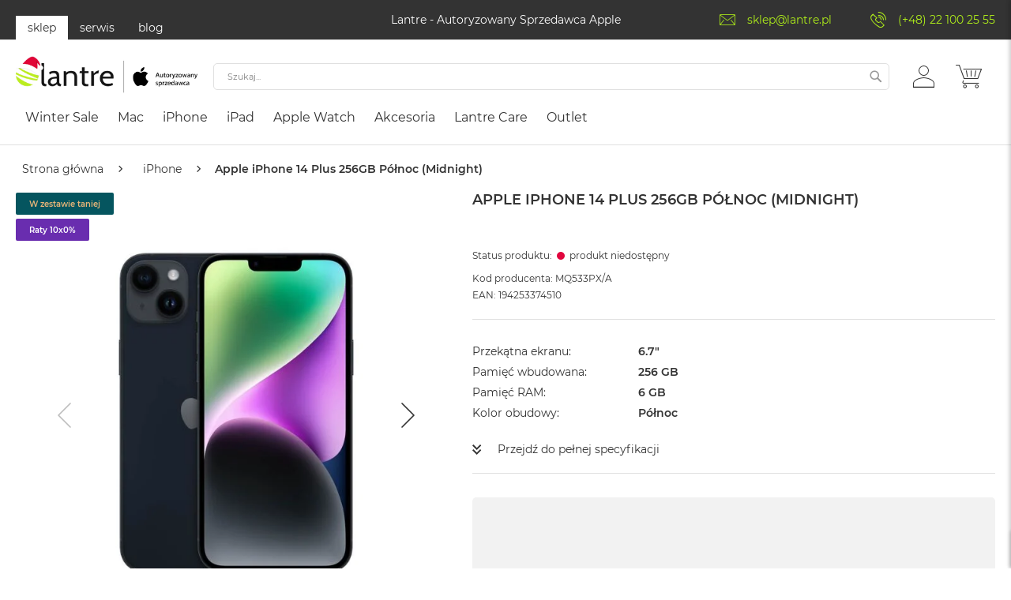

--- FILE ---
content_type: text/html; charset=UTF-8
request_url: https://lantre.pl/apple-iphone-14-plus-256gb-polnoc-midnight-24683.html
body_size: 99791
content:
 <!doctype html><html lang="pl"><head prefix="og: http://ogp.me/ns# fb: http://ogp.me/ns/fb# product: http://ogp.me/ns/product#"><script>(function(w,i,g){w[g]=w[g]||[];if(typeof w[g].push=='function')w[g].push(i)})
(window,'GTM-TDHNV3R','google_tags_first_party');</script><script>(function(w,d,s,l){w[l]=w[l]||[];(function(){w[l].push(arguments);})('set', 'developer_id.dY2E1Nz', true);
		var f=d.getElementsByTagName(s)[0],
		j=d.createElement(s);j.async=true;j.src='/3kve/';
		f.parentNode.insertBefore(j,f);
		})(window,document,'script','dataLayer');</script><script> var LOCALE = 'pl\u002DPL'; var BASE_URL = 'https\u003A\u002F\u002Flantre.pl\u002F'; var require = { 'baseUrl': 'https\u003A\u002F\u002Flantre.pl\u002Fstatic\u002Fversionf0ff80279cd92d1f23a2d926de0b2fe56f06ef46\u002Ffrontend\u002FFwc\u002Fapple\u002Fpl_PL' };</script> <meta charset="utf-8"/><script type="text/javascript">(window.NREUM||(NREUM={})).init={privacy:{cookies_enabled:true},ajax:{deny_list:["bam.eu01.nr-data.net"]},feature_flags:["soft_nav"],distributed_tracing:{enabled:true}};(window.NREUM||(NREUM={})).loader_config={agentID:"538501960",accountID:"3861049",trustKey:"3861049",xpid:"Vw4BUFZXARAFV1BXBQMGUlA=",licenseKey:"NRJS-e9537dcf7fb41f6ad9f",applicationID:"531522144",browserID:"538501960"};;/*! For license information please see nr-loader-spa-1.306.0.min.js.LICENSE.txt */
(()=>{var e,t,r={384:(e,t,r)=>{"use strict";r.d(t,{NT:()=>s,US:()=>u,Zm:()=>a,bQ:()=>d,dV:()=>c,pV:()=>l});var n=r(6154),i=r(1863),o=r(1910);const s={beacon:"bam.nr-data.net",errorBeacon:"bam.nr-data.net"};function a(){return n.gm.NREUM||(n.gm.NREUM={}),void 0===n.gm.newrelic&&(n.gm.newrelic=n.gm.NREUM),n.gm.NREUM}function c(){let e=a();return e.o||(e.o={ST:n.gm.setTimeout,SI:n.gm.setImmediate||n.gm.setInterval,CT:n.gm.clearTimeout,XHR:n.gm.XMLHttpRequest,REQ:n.gm.Request,EV:n.gm.Event,PR:n.gm.Promise,MO:n.gm.MutationObserver,FETCH:n.gm.fetch,WS:n.gm.WebSocket},(0,o.i)(...Object.values(e.o))),e}function d(e,t){let r=a();r.initializedAgents??={},t.initializedAt={ms:(0,i.t)(),date:new Date},r.initializedAgents[e]=t}function u(e,t){a()[e]=t}function l(){return function(){let e=a();const t=e.info||{};e.info={beacon:s.beacon,errorBeacon:s.errorBeacon,...t}}(),function(){let e=a();const t=e.init||{};e.init={...t}}(),c(),function(){let e=a();const t=e.loader_config||{};e.loader_config={...t}}(),a()}},782:(e,t,r)=>{"use strict";r.d(t,{T:()=>n});const n=r(860).K7.pageViewTiming},860:(e,t,r)=>{"use strict";r.d(t,{$J:()=>u,K7:()=>c,P3:()=>d,XX:()=>i,Yy:()=>a,df:()=>o,qY:()=>n,v4:()=>s});const n="events",i="jserrors",o="browser/blobs",s="rum",a="browser/logs",c={ajax:"ajax",genericEvents:"generic_events",jserrors:i,logging:"logging",metrics:"metrics",pageAction:"page_action",pageViewEvent:"page_view_event",pageViewTiming:"page_view_timing",sessionReplay:"session_replay",sessionTrace:"session_trace",softNav:"soft_navigations",spa:"spa"},d={[c.pageViewEvent]:1,[c.pageViewTiming]:2,[c.metrics]:3,[c.jserrors]:4,[c.spa]:5,[c.ajax]:6,[c.sessionTrace]:7,[c.softNav]:8,[c.sessionReplay]:9,[c.logging]:10,[c.genericEvents]:11},u={[c.pageViewEvent]:s,[c.pageViewTiming]:n,[c.ajax]:n,[c.spa]:n,[c.softNav]:n,[c.metrics]:i,[c.jserrors]:i,[c.sessionTrace]:o,[c.sessionReplay]:o,[c.logging]:a,[c.genericEvents]:"ins"}},944:(e,t,r)=>{"use strict";r.d(t,{R:()=>i});var n=r(3241);function i(e,t){"function"==typeof console.debug&&(console.debug("New Relic Warning: https://github.com/newrelic/newrelic-browser-agent/blob/main/docs/warning-codes.md#".concat(e),t),(0,n.W)({agentIdentifier:null,drained:null,type:"data",name:"warn",feature:"warn",data:{code:e,secondary:t}}))}},993:(e,t,r)=>{"use strict";r.d(t,{A$:()=>o,ET:()=>s,TZ:()=>a,p_:()=>i});var n=r(860);const i={ERROR:"ERROR",WARN:"WARN",INFO:"INFO",DEBUG:"DEBUG",TRACE:"TRACE"},o={OFF:0,ERROR:1,WARN:2,INFO:3,DEBUG:4,TRACE:5},s="log",a=n.K7.logging},1687:(e,t,r)=>{"use strict";r.d(t,{Ak:()=>d,Ze:()=>f,x3:()=>u});var n=r(3241),i=r(7836),o=r(3606),s=r(860),a=r(2646);const c={};function d(e,t){const r={staged:!1,priority:s.P3[t]||0};l(e),c[e].get(t)||c[e].set(t,r)}function u(e,t){e&&c[e]&&(c[e].get(t)&&c[e].delete(t),p(e,t,!1),c[e].size&&h(e))}function l(e){if(!e)throw new Error("agentIdentifier required");c[e]||(c[e]=new Map)}function f(e="",t="feature",r=!1){if(l(e),!e||!c[e].get(t)||r)return p(e,t);c[e].get(t).staged=!0,h(e)}function h(e){const t=Array.from(c[e]);t.every(([e,t])=>t.staged)&&(t.sort((e,t)=>e[1].priority-t[1].priority),t.forEach(([t])=>{c[e].delete(t),p(e,t)}))}function p(e,t,r=!0){const s=e?i.ee.get(e):i.ee,c=o.i.handlers;if(!s.aborted&&s.backlog&&c){if((0,n.W)({agentIdentifier:e,type:"lifecycle",name:"drain",feature:t}),r){const e=s.backlog[t],r=c[t];if(r){for(let t=0;e&&t<e.length;++t)g(e[t],r);Object.entries(r).forEach(([e,t])=>{Object.values(t||{}).forEach(t=>{t[0]?.on&&t[0]?.context()instanceof a.y&&t[0].on(e,t[1])})})}}s.isolatedBacklog||delete c[t],s.backlog[t]=null,s.emit("drain-"+t,[])}}function g(e,t){var r=e[1];Object.values(t[r]||{}).forEach(t=>{var r=e[0];if(t[0]===r){var n=t[1],i=e[3],o=e[2];n.apply(i,o)}})}},1741:(e,t,r)=>{"use strict";r.d(t,{W:()=>o});var n=r(944),i=r(4261);class o{#e(e,...t){if(this[e]!==o.prototype[e])return this[e](...t);(0,n.R)(35,e)}addPageAction(e,t){return this.#e(i.hG,e,t)}register(e){return this.#e(i.eY,e)}recordCustomEvent(e,t){return this.#e(i.fF,e,t)}setPageViewName(e,t){return this.#e(i.Fw,e,t)}setCustomAttribute(e,t,r){return this.#e(i.cD,e,t,r)}noticeError(e,t){return this.#e(i.o5,e,t)}setUserId(e){return this.#e(i.Dl,e)}setApplicationVersion(e){return this.#e(i.nb,e)}setErrorHandler(e){return this.#e(i.bt,e)}addRelease(e,t){return this.#e(i.k6,e,t)}log(e,t){return this.#e(i.$9,e,t)}start(){return this.#e(i.d3)}finished(e){return this.#e(i.BL,e)}recordReplay(){return this.#e(i.CH)}pauseReplay(){return this.#e(i.Tb)}addToTrace(e){return this.#e(i.U2,e)}setCurrentRouteName(e){return this.#e(i.PA,e)}interaction(e){return this.#e(i.dT,e)}wrapLogger(e,t,r){return this.#e(i.Wb,e,t,r)}measure(e,t){return this.#e(i.V1,e,t)}consent(e){return this.#e(i.Pv,e)}}},1863:(e,t,r)=>{"use strict";function n(){return Math.floor(performance.now())}r.d(t,{t:()=>n})},1910:(e,t,r)=>{"use strict";r.d(t,{i:()=>o});var n=r(944);const i=new Map;function o(...e){return e.every(e=>{if(i.has(e))return i.get(e);const t="function"==typeof e?e.toString():"",r=t.includes("[native code]"),o=t.includes("nrWrapper");return r||o||(0,n.R)(64,e?.name||t),i.set(e,r),r})}},2555:(e,t,r)=>{"use strict";r.d(t,{D:()=>a,f:()=>s});var n=r(384),i=r(8122);const o={beacon:n.NT.beacon,errorBeacon:n.NT.errorBeacon,licenseKey:void 0,applicationID:void 0,sa:void 0,queueTime:void 0,applicationTime:void 0,ttGuid:void 0,user:void 0,account:void 0,product:void 0,extra:void 0,jsAttributes:{},userAttributes:void 0,atts:void 0,transactionName:void 0,tNamePlain:void 0};function s(e){try{return!!e.licenseKey&&!!e.errorBeacon&&!!e.applicationID}catch(e){return!1}}const a=e=>(0,i.a)(e,o)},2614:(e,t,r)=>{"use strict";r.d(t,{BB:()=>s,H3:()=>n,g:()=>d,iL:()=>c,tS:()=>a,uh:()=>i,wk:()=>o});const n="NRBA",i="SESSION",o=144e5,s=18e5,a={STARTED:"session-started",PAUSE:"session-pause",RESET:"session-reset",RESUME:"session-resume",UPDATE:"session-update"},c={SAME_TAB:"same-tab",CROSS_TAB:"cross-tab"},d={OFF:0,FULL:1,ERROR:2}},2646:(e,t,r)=>{"use strict";r.d(t,{y:()=>n});class n{constructor(e){this.contextId=e}}},2843:(e,t,r)=>{"use strict";r.d(t,{G:()=>o,u:()=>i});var n=r(3878);function i(e,t=!1,r,i){(0,n.DD)("visibilitychange",function(){if(t)return void("hidden"===document.visibilityState&&e());e(document.visibilityState)},r,i)}function o(e,t,r){(0,n.sp)("pagehide",e,t,r)}},3241:(e,t,r)=>{"use strict";r.d(t,{W:()=>o});var n=r(6154);const i="newrelic";function o(e={}){try{n.gm.dispatchEvent(new CustomEvent(i,{detail:e}))}catch(e){}}},3304:(e,t,r)=>{"use strict";r.d(t,{A:()=>o});var n=r(7836);const i=()=>{const e=new WeakSet;return(t,r)=>{if("object"==typeof r&&null!==r){if(e.has(r))return;e.add(r)}return r}};function o(e){try{return JSON.stringify(e,i())??""}catch(e){try{n.ee.emit("internal-error",[e])}catch(e){}return""}}},3333:(e,t,r)=>{"use strict";r.d(t,{$v:()=>u,TZ:()=>n,Xh:()=>c,Zp:()=>i,kd:()=>d,mq:()=>a,nf:()=>s,qN:()=>o});const n=r(860).K7.genericEvents,i=["auxclick","click","copy","keydown","paste","scrollend"],o=["focus","blur"],s=4,a=1e3,c=2e3,d=["PageAction","UserAction","BrowserPerformance"],u={RESOURCES:"experimental.resources",REGISTER:"register"}},3434:(e,t,r)=>{"use strict";r.d(t,{Jt:()=>o,YM:()=>d});var n=r(7836),i=r(5607);const o="nr@original:".concat(i.W),s=50;var a=Object.prototype.hasOwnProperty,c=!1;function d(e,t){return e||(e=n.ee),r.inPlace=function(e,t,n,i,o){n||(n="");const s="-"===n.charAt(0);for(let a=0;a<t.length;a++){const c=t[a],d=e[c];l(d)||(e[c]=r(d,s?c+n:n,i,c,o))}},r.flag=o,r;function r(t,r,n,c,d){return l(t)?t:(r||(r=""),nrWrapper[o]=t,function(e,t,r){if(Object.defineProperty&&Object.keys)try{return Object.keys(e).forEach(function(r){Object.defineProperty(t,r,{get:function(){return e[r]},set:function(t){return e[r]=t,t}})}),t}catch(e){u([e],r)}for(var n in e)a.call(e,n)&&(t[n]=e[n])}(t,nrWrapper,e),nrWrapper);function nrWrapper(){var o,a,l,f;let h;try{a=this,o=[...arguments],l="function"==typeof n?n(o,a):n||{}}catch(t){u([t,"",[o,a,c],l],e)}i(r+"start",[o,a,c],l,d);const p=performance.now();let g;try{return f=t.apply(a,o),g=performance.now(),f}catch(e){throw g=performance.now(),i(r+"err",[o,a,e],l,d),h=e,h}finally{const e=g-p,t={start:p,end:g,duration:e,isLongTask:e>=s,methodName:c,thrownError:h};t.isLongTask&&i("long-task",[t,a],l,d),i(r+"end",[o,a,f],l,d)}}}function i(r,n,i,o){if(!c||t){var s=c;c=!0;try{e.emit(r,n,i,t,o)}catch(t){u([t,r,n,i],e)}c=s}}}function u(e,t){t||(t=n.ee);try{t.emit("internal-error",e)}catch(e){}}function l(e){return!(e&&"function"==typeof e&&e.apply&&!e[o])}},3606:(e,t,r)=>{"use strict";r.d(t,{i:()=>o});var n=r(9908);o.on=s;var i=o.handlers={};function o(e,t,r,o){s(o||n.d,i,e,t,r)}function s(e,t,r,i,o){o||(o="feature"),e||(e=n.d);var s=t[o]=t[o]||{};(s[r]=s[r]||[]).push([e,i])}},3738:(e,t,r)=>{"use strict";r.d(t,{He:()=>i,Kp:()=>a,Lc:()=>d,Rz:()=>u,TZ:()=>n,bD:()=>o,d3:()=>s,jx:()=>l,sl:()=>f,uP:()=>c});const n=r(860).K7.sessionTrace,i="bstResource",o="resource",s="-start",a="-end",c="fn"+s,d="fn"+a,u="pushState",l=1e3,f=3e4},3785:(e,t,r)=>{"use strict";r.d(t,{R:()=>c,b:()=>d});var n=r(9908),i=r(1863),o=r(860),s=r(3969),a=r(993);function c(e,t,r={},c=a.p_.INFO,d=!0,u,l=(0,i.t)()){(0,n.p)(s.xV,["API/logging/".concat(c.toLowerCase(),"/called")],void 0,o.K7.metrics,e),(0,n.p)(a.ET,[l,t,r,c,d,u],void 0,o.K7.logging,e)}function d(e){return"string"==typeof e&&Object.values(a.p_).some(t=>t===e.toUpperCase().trim())}},3878:(e,t,r)=>{"use strict";function n(e,t){return{capture:e,passive:!1,signal:t}}function i(e,t,r=!1,i){window.addEventListener(e,t,n(r,i))}function o(e,t,r=!1,i){document.addEventListener(e,t,n(r,i))}r.d(t,{DD:()=>o,jT:()=>n,sp:()=>i})},3962:(e,t,r)=>{"use strict";r.d(t,{AM:()=>s,O2:()=>l,OV:()=>o,Qu:()=>f,TZ:()=>c,ih:()=>h,pP:()=>a,t1:()=>u,tC:()=>i,wD:()=>d});var n=r(860);const i=["click","keydown","submit"],o="popstate",s="api",a="initialPageLoad",c=n.K7.softNav,d=5e3,u=500,l={INITIAL_PAGE_LOAD:"",ROUTE_CHANGE:1,UNSPECIFIED:2},f={INTERACTION:1,AJAX:2,CUSTOM_END:3,CUSTOM_TRACER:4},h={IP:"in progress",PF:"pending finish",FIN:"finished",CAN:"cancelled"}},3969:(e,t,r)=>{"use strict";r.d(t,{TZ:()=>n,XG:()=>a,rs:()=>i,xV:()=>s,z_:()=>o});const n=r(860).K7.metrics,i="sm",o="cm",s="storeSupportabilityMetrics",a="storeEventMetrics"},4234:(e,t,r)=>{"use strict";r.d(t,{W:()=>o});var n=r(7836),i=r(1687);class o{constructor(e,t){this.agentIdentifier=e,this.ee=n.ee.get(e),this.featureName=t,this.blocked=!1}deregisterDrain(){(0,i.x3)(this.agentIdentifier,this.featureName)}}},4261:(e,t,r)=>{"use strict";r.d(t,{$9:()=>u,BL:()=>c,CH:()=>p,Dl:()=>x,Fw:()=>w,PA:()=>v,Pl:()=>n,Pv:()=>A,Tb:()=>f,U2:()=>s,V1:()=>E,Wb:()=>T,bt:()=>y,cD:()=>b,d3:()=>R,dT:()=>d,eY:()=>g,fF:()=>h,hG:()=>o,hw:()=>i,k6:()=>a,nb:()=>m,o5:()=>l});const n="api-",i=n+"ixn-",o="addPageAction",s="addToTrace",a="addRelease",c="finished",d="interaction",u="log",l="noticeError",f="pauseReplay",h="recordCustomEvent",p="recordReplay",g="register",m="setApplicationVersion",v="setCurrentRouteName",b="setCustomAttribute",y="setErrorHandler",w="setPageViewName",x="setUserId",R="start",T="wrapLogger",E="measure",A="consent"},4387:(e,t,r)=>{"use strict";function n(e={}){return!(!e.id||!e.name)}function i(e){return"string"==typeof e&&e.trim().length<501||"number"==typeof e}function o(e,t){if(2!==t?.harvestEndpointVersion)return{};const r=t.agentRef.runtime.appMetadata.agents[0].entityGuid;return n(e)?{"source.id":e.id,"source.name":e.name,"source.type":e.type,"parent.id":e.parent?.id||r}:{"entity.guid":r,appId:t.agentRef.info.applicationID}}r.d(t,{Ux:()=>o,c7:()=>n,yo:()=>i})},5205:(e,t,r)=>{"use strict";r.d(t,{j:()=>_});var n=r(384),i=r(1741);var o=r(2555),s=r(3333);const a=e=>{if(!e||"string"!=typeof e)return!1;try{document.createDocumentFragment().querySelector(e)}catch{return!1}return!0};var c=r(2614),d=r(944),u=r(8122);const l="[data-nr-mask]",f=e=>(0,u.a)(e,(()=>{const e={feature_flags:[],experimental:{allow_registered_children:!1,resources:!1},mask_selector:"*",block_selector:"[data-nr-block]",mask_input_options:{color:!1,date:!1,"datetime-local":!1,email:!1,month:!1,number:!1,range:!1,search:!1,tel:!1,text:!1,time:!1,url:!1,week:!1,textarea:!1,select:!1,password:!0}};return{ajax:{deny_list:void 0,block_internal:!0,enabled:!0,autoStart:!0},api:{get allow_registered_children(){return e.feature_flags.includes(s.$v.REGISTER)||e.experimental.allow_registered_children},set allow_registered_children(t){e.experimental.allow_registered_children=t},duplicate_registered_data:!1},browser_consent_mode:{enabled:!1},distributed_tracing:{enabled:void 0,exclude_newrelic_header:void 0,cors_use_newrelic_header:void 0,cors_use_tracecontext_headers:void 0,allowed_origins:void 0},get feature_flags(){return e.feature_flags},set feature_flags(t){e.feature_flags=t},generic_events:{enabled:!0,autoStart:!0},harvest:{interval:30},jserrors:{enabled:!0,autoStart:!0},logging:{enabled:!0,autoStart:!0},metrics:{enabled:!0,autoStart:!0},obfuscate:void 0,page_action:{enabled:!0},page_view_event:{enabled:!0,autoStart:!0},page_view_timing:{enabled:!0,autoStart:!0},performance:{capture_marks:!1,capture_measures:!1,capture_detail:!0,resources:{get enabled(){return e.feature_flags.includes(s.$v.RESOURCES)||e.experimental.resources},set enabled(t){e.experimental.resources=t},asset_types:[],first_party_domains:[],ignore_newrelic:!0}},privacy:{cookies_enabled:!0},proxy:{assets:void 0,beacon:void 0},session:{expiresMs:c.wk,inactiveMs:c.BB},session_replay:{autoStart:!0,enabled:!1,preload:!1,sampling_rate:10,error_sampling_rate:100,collect_fonts:!1,inline_images:!1,fix_stylesheets:!0,mask_all_inputs:!0,get mask_text_selector(){return e.mask_selector},set mask_text_selector(t){a(t)?e.mask_selector="".concat(t,",").concat(l):""===t||null===t?e.mask_selector=l:(0,d.R)(5,t)},get block_class(){return"nr-block"},get ignore_class(){return"nr-ignore"},get mask_text_class(){return"nr-mask"},get block_selector(){return e.block_selector},set block_selector(t){a(t)?e.block_selector+=",".concat(t):""!==t&&(0,d.R)(6,t)},get mask_input_options(){return e.mask_input_options},set mask_input_options(t){t&&"object"==typeof t?e.mask_input_options={...t,password:!0}:(0,d.R)(7,t)}},session_trace:{enabled:!0,autoStart:!0},soft_navigations:{enabled:!0,autoStart:!0},spa:{enabled:!0,autoStart:!0},ssl:void 0,user_actions:{enabled:!0,elementAttributes:["id","className","tagName","type"]}}})());var h=r(6154),p=r(9324);let g=0;const m={buildEnv:p.F3,distMethod:p.Xs,version:p.xv,originTime:h.WN},v={consented:!1},b={appMetadata:{},get consented(){return this.session?.state?.consent||v.consented},set consented(e){v.consented=e},customTransaction:void 0,denyList:void 0,disabled:!1,harvester:void 0,isolatedBacklog:!1,isRecording:!1,loaderType:void 0,maxBytes:3e4,obfuscator:void 0,onerror:void 0,ptid:void 0,releaseIds:{},session:void 0,timeKeeper:void 0,registeredEntities:[],jsAttributesMetadata:{bytes:0},get harvestCount(){return++g}},y=e=>{const t=(0,u.a)(e,b),r=Object.keys(m).reduce((e,t)=>(e[t]={value:m[t],writable:!1,configurable:!0,enumerable:!0},e),{});return Object.defineProperties(t,r)};var w=r(5701);const x=e=>{const t=e.startsWith("http");e+="/",r.p=t?e:"https://"+e};var R=r(7836),T=r(3241);const E={accountID:void 0,trustKey:void 0,agentID:void 0,licenseKey:void 0,applicationID:void 0,xpid:void 0},A=e=>(0,u.a)(e,E),S=new Set;function _(e,t={},r,s){let{init:a,info:c,loader_config:d,runtime:u={},exposed:l=!0}=t;if(!c){const e=(0,n.pV)();a=e.init,c=e.info,d=e.loader_config}e.init=f(a||{}),e.loader_config=A(d||{}),c.jsAttributes??={},h.bv&&(c.jsAttributes.isWorker=!0),e.info=(0,o.D)(c);const p=e.init,g=[c.beacon,c.errorBeacon];S.has(e.agentIdentifier)||(p.proxy.assets&&(x(p.proxy.assets),g.push(p.proxy.assets)),p.proxy.beacon&&g.push(p.proxy.beacon),e.beacons=[...g],function(e){const t=(0,n.pV)();Object.getOwnPropertyNames(i.W.prototype).forEach(r=>{const n=i.W.prototype[r];if("function"!=typeof n||"constructor"===n)return;let o=t[r];e[r]&&!1!==e.exposed&&"micro-agent"!==e.runtime?.loaderType&&(t[r]=(...t)=>{const n=e[r](...t);return o?o(...t):n})})}(e),(0,n.US)("activatedFeatures",w.B),e.runSoftNavOverSpa&&=!0===p.soft_navigations.enabled&&p.feature_flags.includes("soft_nav")),u.denyList=[...p.ajax.deny_list||[],...p.ajax.block_internal?g:[]],u.ptid=e.agentIdentifier,u.loaderType=r,e.runtime=y(u),S.has(e.agentIdentifier)||(e.ee=R.ee.get(e.agentIdentifier),e.exposed=l,(0,T.W)({agentIdentifier:e.agentIdentifier,drained:!!w.B?.[e.agentIdentifier],type:"lifecycle",name:"initialize",feature:void 0,data:e.config})),S.add(e.agentIdentifier)}},5270:(e,t,r)=>{"use strict";r.d(t,{Aw:()=>s,SR:()=>o,rF:()=>a});var n=r(384),i=r(7767);function o(e){return!!(0,n.dV)().o.MO&&(0,i.V)(e)&&!0===e?.session_trace.enabled}function s(e){return!0===e?.session_replay.preload&&o(e)}function a(e,t){try{if("string"==typeof t?.type){if("password"===t.type.toLowerCase())return"*".repeat(e?.length||0);if(void 0!==t?.dataset?.nrUnmask||t?.classList?.contains("nr-unmask"))return e}}catch(e){}return"string"==typeof e?e.replace(/[\S]/g,"*"):"*".repeat(e?.length||0)}},5289:(e,t,r)=>{"use strict";r.d(t,{GG:()=>s,Qr:()=>c,sB:()=>a});var n=r(3878),i=r(6389);function o(){return"undefined"==typeof document||"complete"===document.readyState}function s(e,t){if(o())return e();const r=(0,i.J)(e),s=setInterval(()=>{o()&&(clearInterval(s),r())},500);(0,n.sp)("load",r,t)}function a(e){if(o())return e();(0,n.DD)("DOMContentLoaded",e)}function c(e){if(o())return e();(0,n.sp)("popstate",e)}},5607:(e,t,r)=>{"use strict";r.d(t,{W:()=>n});const n=(0,r(9566).bz)()},5701:(e,t,r)=>{"use strict";r.d(t,{B:()=>o,t:()=>s});var n=r(3241);const i=new Set,o={};function s(e,t){const r=t.agentIdentifier;o[r]??={},e&&"object"==typeof e&&(i.has(r)||(t.ee.emit("rumresp",[e]),o[r]=e,i.add(r),(0,n.W)({agentIdentifier:r,loaded:!0,drained:!0,type:"lifecycle",name:"load",feature:void 0,data:e})))}},6154:(e,t,r)=>{"use strict";r.d(t,{A4:()=>a,OF:()=>u,RI:()=>i,WN:()=>h,bv:()=>o,eN:()=>p,gm:()=>s,lR:()=>f,m:()=>d,mw:()=>c,sb:()=>l});var n=r(1863);const i="undefined"!=typeof window&&!!window.document,o="undefined"!=typeof WorkerGlobalScope&&("undefined"!=typeof self&&self instanceof WorkerGlobalScope&&self.navigator instanceof WorkerNavigator||"undefined"!=typeof globalThis&&globalThis instanceof WorkerGlobalScope&&globalThis.navigator instanceof WorkerNavigator),s=i?window:"undefined"!=typeof WorkerGlobalScope&&("undefined"!=typeof self&&self instanceof WorkerGlobalScope&&self||"undefined"!=typeof globalThis&&globalThis instanceof WorkerGlobalScope&&globalThis),a="complete"===s?.document?.readyState,c=Boolean("hidden"===s?.document?.visibilityState),d=""+s?.location,u=/iPad|iPhone|iPod/.test(s.navigator?.userAgent),l=u&&"undefined"==typeof SharedWorker,f=(()=>{const e=s.navigator?.userAgent?.match(/Firefox[/\s](\d+\.\d+)/);return Array.isArray(e)&&e.length>=2?+e[1]:0})(),h=Date.now()-(0,n.t)(),p=()=>"undefined"!=typeof PerformanceNavigationTiming&&s?.performance?.getEntriesByType("navigation")?.[0]?.responseStart},6344:(e,t,r)=>{"use strict";r.d(t,{BB:()=>u,Qb:()=>l,TZ:()=>i,Ug:()=>s,Vh:()=>o,_s:()=>a,bc:()=>d,yP:()=>c});var n=r(2614);const i=r(860).K7.sessionReplay,o="errorDuringReplay",s=.12,a={DomContentLoaded:0,Load:1,FullSnapshot:2,IncrementalSnapshot:3,Meta:4,Custom:5},c={[n.g.ERROR]:15e3,[n.g.FULL]:3e5,[n.g.OFF]:0},d={RESET:{message:"Session was reset",sm:"Reset"},IMPORT:{message:"Recorder failed to import",sm:"Import"},TOO_MANY:{message:"429: Too Many Requests",sm:"Too-Many"},TOO_BIG:{message:"Payload was too large",sm:"Too-Big"},CROSS_TAB:{message:"Session Entity was set to OFF on another tab",sm:"Cross-Tab"},ENTITLEMENTS:{message:"Session Replay is not allowed and will not be started",sm:"Entitlement"}},u=5e3,l={API:"api",RESUME:"resume",SWITCH_TO_FULL:"switchToFull",INITIALIZE:"initialize",PRELOAD:"preload"}},6389:(e,t,r)=>{"use strict";function n(e,t=500,r={}){const n=r?.leading||!1;let i;return(...r)=>{n&&void 0===i&&(e.apply(this,r),i=setTimeout(()=>{i=clearTimeout(i)},t)),n||(clearTimeout(i),i=setTimeout(()=>{e.apply(this,r)},t))}}function i(e){let t=!1;return(...r)=>{t||(t=!0,e.apply(this,r))}}r.d(t,{J:()=>i,s:()=>n})},6630:(e,t,r)=>{"use strict";r.d(t,{T:()=>n});const n=r(860).K7.pageViewEvent},6774:(e,t,r)=>{"use strict";r.d(t,{T:()=>n});const n=r(860).K7.jserrors},7295:(e,t,r)=>{"use strict";r.d(t,{Xv:()=>s,gX:()=>i,iW:()=>o});var n=[];function i(e){if(!e||o(e))return!1;if(0===n.length)return!0;for(var t=0;t<n.length;t++){var r=n[t];if("*"===r.hostname)return!1;if(a(r.hostname,e.hostname)&&c(r.pathname,e.pathname))return!1}return!0}function o(e){return void 0===e.hostname}function s(e){if(n=[],e&&e.length)for(var t=0;t<e.length;t++){let r=e[t];if(!r)continue;0===r.indexOf("http://")?r=r.substring(7):0===r.indexOf("https://")&&(r=r.substring(8));const i=r.indexOf("/");let o,s;i>0?(o=r.substring(0,i),s=r.substring(i)):(o=r,s="");let[a]=o.split(":");n.push({hostname:a,pathname:s})}}function a(e,t){return!(e.length>t.length)&&t.indexOf(e)===t.length-e.length}function c(e,t){return 0===e.indexOf("/")&&(e=e.substring(1)),0===t.indexOf("/")&&(t=t.substring(1)),""===e||e===t}},7378:(e,t,r)=>{"use strict";r.d(t,{$p:()=>R,BR:()=>b,Kp:()=>x,L3:()=>y,Lc:()=>c,NC:()=>o,SG:()=>u,TZ:()=>i,U6:()=>p,UT:()=>m,d3:()=>w,dT:()=>f,e5:()=>E,gx:()=>v,l9:()=>l,oW:()=>h,op:()=>g,rw:()=>d,tH:()=>A,uP:()=>a,wW:()=>T,xq:()=>s});var n=r(384);const i=r(860).K7.spa,o=["click","submit","keypress","keydown","keyup","change"],s=999,a="fn-start",c="fn-end",d="cb-start",u="api-ixn-",l="remaining",f="interaction",h="spaNode",p="jsonpNode",g="fetch-start",m="fetch-done",v="fetch-body-",b="jsonp-end",y=(0,n.dV)().o.ST,w="-start",x="-end",R="-body",T="cb"+x,E="jsTime",A="fetch"},7485:(e,t,r)=>{"use strict";r.d(t,{D:()=>i});var n=r(6154);function i(e){if(0===(e||"").indexOf("data:"))return{protocol:"data"};try{const t=new URL(e,location.href),r={port:t.port,hostname:t.hostname,pathname:t.pathname,search:t.search,protocol:t.protocol.slice(0,t.protocol.indexOf(":")),sameOrigin:t.protocol===n.gm?.location?.protocol&&t.host===n.gm?.location?.host};return r.port&&""!==r.port||("http:"===t.protocol&&(r.port="80"),"https:"===t.protocol&&(r.port="443")),r.pathname&&""!==r.pathname?r.pathname.startsWith("/")||(r.pathname="/".concat(r.pathname)):r.pathname="/",r}catch(e){return{}}}},7699:(e,t,r)=>{"use strict";r.d(t,{It:()=>o,KC:()=>a,No:()=>i,qh:()=>s});var n=r(860);const i=16e3,o=1e6,s="SESSION_ERROR",a={[n.K7.logging]:!0,[n.K7.genericEvents]:!1,[n.K7.jserrors]:!1,[n.K7.ajax]:!1}},7767:(e,t,r)=>{"use strict";r.d(t,{V:()=>i});var n=r(6154);const i=e=>n.RI&&!0===e?.privacy.cookies_enabled},7836:(e,t,r)=>{"use strict";r.d(t,{P:()=>a,ee:()=>c});var n=r(384),i=r(8990),o=r(2646),s=r(5607);const a="nr@context:".concat(s.W),c=function e(t,r){var n={},s={},u={},l=!1;try{l=16===r.length&&d.initializedAgents?.[r]?.runtime.isolatedBacklog}catch(e){}var f={on:p,addEventListener:p,removeEventListener:function(e,t){var r=n[e];if(!r)return;for(var i=0;i<r.length;i++)r[i]===t&&r.splice(i,1)},emit:function(e,r,n,i,o){!1!==o&&(o=!0);if(c.aborted&&!i)return;t&&o&&t.emit(e,r,n);var a=h(n);g(e).forEach(e=>{e.apply(a,r)});var d=v()[s[e]];d&&d.push([f,e,r,a]);return a},get:m,listeners:g,context:h,buffer:function(e,t){const r=v();if(t=t||"feature",f.aborted)return;Object.entries(e||{}).forEach(([e,n])=>{s[n]=t,t in r||(r[t]=[])})},abort:function(){f._aborted=!0,Object.keys(f.backlog).forEach(e=>{delete f.backlog[e]})},isBuffering:function(e){return!!v()[s[e]]},debugId:r,backlog:l?{}:t&&"object"==typeof t.backlog?t.backlog:{},isolatedBacklog:l};return Object.defineProperty(f,"aborted",{get:()=>{let e=f._aborted||!1;return e||(t&&(e=t.aborted),e)}}),f;function h(e){return e&&e instanceof o.y?e:e?(0,i.I)(e,a,()=>new o.y(a)):new o.y(a)}function p(e,t){n[e]=g(e).concat(t)}function g(e){return n[e]||[]}function m(t){return u[t]=u[t]||e(f,t)}function v(){return f.backlog}}(void 0,"globalEE"),d=(0,n.Zm)();d.ee||(d.ee=c)},8122:(e,t,r)=>{"use strict";r.d(t,{a:()=>i});var n=r(944);function i(e,t){try{if(!e||"object"!=typeof e)return(0,n.R)(3);if(!t||"object"!=typeof t)return(0,n.R)(4);const r=Object.create(Object.getPrototypeOf(t),Object.getOwnPropertyDescriptors(t)),o=0===Object.keys(r).length?e:r;for(let s in o)if(void 0!==e[s])try{if(null===e[s]){r[s]=null;continue}Array.isArray(e[s])&&Array.isArray(t[s])?r[s]=Array.from(new Set([...e[s],...t[s]])):"object"==typeof e[s]&&"object"==typeof t[s]?r[s]=i(e[s],t[s]):r[s]=e[s]}catch(e){r[s]||(0,n.R)(1,e)}return r}catch(e){(0,n.R)(2,e)}}},8139:(e,t,r)=>{"use strict";r.d(t,{u:()=>f});var n=r(7836),i=r(3434),o=r(8990),s=r(6154);const a={},c=s.gm.XMLHttpRequest,d="addEventListener",u="removeEventListener",l="nr@wrapped:".concat(n.P);function f(e){var t=function(e){return(e||n.ee).get("events")}(e);if(a[t.debugId]++)return t;a[t.debugId]=1;var r=(0,i.YM)(t,!0);function f(e){r.inPlace(e,[d,u],"-",p)}function p(e,t){return e[1]}return"getPrototypeOf"in Object&&(s.RI&&h(document,f),c&&h(c.prototype,f),h(s.gm,f)),t.on(d+"-start",function(e,t){var n=e[1];if(null!==n&&("function"==typeof n||"object"==typeof n)&&"newrelic"!==e[0]){var i=(0,o.I)(n,l,function(){var e={object:function(){if("function"!=typeof n.handleEvent)return;return n.handleEvent.apply(n,arguments)},function:n}[typeof n];return e?r(e,"fn-",null,e.name||"anonymous"):n});this.wrapped=e[1]=i}}),t.on(u+"-start",function(e){e[1]=this.wrapped||e[1]}),t}function h(e,t,...r){let n=e;for(;"object"==typeof n&&!Object.prototype.hasOwnProperty.call(n,d);)n=Object.getPrototypeOf(n);n&&t(n,...r)}},8374:(e,t,r)=>{r.nc=(()=>{try{return document?.currentScript?.nonce}catch(e){}return""})()},8990:(e,t,r)=>{"use strict";r.d(t,{I:()=>i});var n=Object.prototype.hasOwnProperty;function i(e,t,r){if(n.call(e,t))return e[t];var i=r();if(Object.defineProperty&&Object.keys)try{return Object.defineProperty(e,t,{value:i,writable:!0,enumerable:!1}),i}catch(e){}return e[t]=i,i}},9300:(e,t,r)=>{"use strict";r.d(t,{T:()=>n});const n=r(860).K7.ajax},9324:(e,t,r)=>{"use strict";r.d(t,{AJ:()=>s,F3:()=>i,Xs:()=>o,Yq:()=>a,xv:()=>n});const n="1.306.0",i="PROD",o="CDN",s="@newrelic/rrweb",a="1.0.1"},9566:(e,t,r)=>{"use strict";r.d(t,{LA:()=>a,ZF:()=>c,bz:()=>s,el:()=>d});var n=r(6154);const i="xxxxxxxx-xxxx-4xxx-yxxx-xxxxxxxxxxxx";function o(e,t){return e?15&e[t]:16*Math.random()|0}function s(){const e=n.gm?.crypto||n.gm?.msCrypto;let t,r=0;return e&&e.getRandomValues&&(t=e.getRandomValues(new Uint8Array(30))),i.split("").map(e=>"x"===e?o(t,r++).toString(16):"y"===e?(3&o()|8).toString(16):e).join("")}function a(e){const t=n.gm?.crypto||n.gm?.msCrypto;let r,i=0;t&&t.getRandomValues&&(r=t.getRandomValues(new Uint8Array(e)));const s=[];for(var a=0;a<e;a++)s.push(o(r,i++).toString(16));return s.join("")}function c(){return a(16)}function d(){return a(32)}},9908:(e,t,r)=>{"use strict";r.d(t,{d:()=>n,p:()=>i});var n=r(7836).ee.get("handle");function i(e,t,r,i,o){o?(o.buffer([e],i),o.emit(e,t,r)):(n.buffer([e],i),n.emit(e,t,r))}}},n={};function i(e){var t=n[e];if(void 0!==t)return t.exports;var o=n[e]={exports:{}};return r[e](o,o.exports,i),o.exports}i.m=r,i.d=(e,t)=>{for(var r in t)i.o(t,r)&&!i.o(e,r)&&Object.defineProperty(e,r,{enumerable:!0,get:t[r]})},i.f={},i.e=e=>Promise.all(Object.keys(i.f).reduce((t,r)=>(i.f[r](e,t),t),[])),i.u=e=>({212:"nr-spa-compressor",249:"nr-spa-recorder",478:"nr-spa"}[e]+"-1.306.0.min.js"),i.o=(e,t)=>Object.prototype.hasOwnProperty.call(e,t),e={},t="NRBA-1.306.0.PROD:",i.l=(r,n,o,s)=>{if(e[r])e[r].push(n);else{var a,c;if(void 0!==o)for(var d=document.getElementsByTagName("script"),u=0;u<d.length;u++){var l=d[u];if(l.getAttribute("src")==r||l.getAttribute("data-webpack")==t+o){a=l;break}}if(!a){c=!0;var f={478:"sha512-aOsrvCAZ97m4mi9/Q4P4Dl7seaB7sOFJOs8qmPK71B7CWoc9bXc5a5319PV5PSQ3SmEq++JW0qpaiKWV7MTLEg==",249:"sha512-nPxm1wa+eWrD9VPj39BAOPa200tURpQREipOlSDpePq/R8Y4hd4lO6tDy6C/6jm/J54CUHnLYeGyLZ/GIlo7gg==",212:"sha512-zcA2FBsG3fy6K+G9+4J1T2M6AmHuICGsq35BrGWu1rmRJwYBUqdOhAAxJkXYpoBy/9vKZ7LBcGpOEjABpjEWCQ=="};(a=document.createElement("script")).charset="utf-8",i.nc&&a.setAttribute("nonce",i.nc),a.setAttribute("data-webpack",t+o),a.src=r,0!==a.src.indexOf(window.location.origin+"/")&&(a.crossOrigin="anonymous"),f[s]&&(a.integrity=f[s])}e[r]=[n];var h=(t,n)=>{a.onerror=a.onload=null,clearTimeout(p);var i=e[r];if(delete e[r],a.parentNode&&a.parentNode.removeChild(a),i&&i.forEach(e=>e(n)),t)return t(n)},p=setTimeout(h.bind(null,void 0,{type:"timeout",target:a}),12e4);a.onerror=h.bind(null,a.onerror),a.onload=h.bind(null,a.onload),c&&document.head.appendChild(a)}},i.r=e=>{"undefined"!=typeof Symbol&&Symbol.toStringTag&&Object.defineProperty(e,Symbol.toStringTag,{value:"Module"}),Object.defineProperty(e,"__esModule",{value:!0})},i.p="https://js-agent.newrelic.com/",(()=>{var e={38:0,788:0};i.f.j=(t,r)=>{var n=i.o(e,t)?e[t]:void 0;if(0!==n)if(n)r.push(n[2]);else{var o=new Promise((r,i)=>n=e[t]=[r,i]);r.push(n[2]=o);var s=i.p+i.u(t),a=new Error;i.l(s,r=>{if(i.o(e,t)&&(0!==(n=e[t])&&(e[t]=void 0),n)){var o=r&&("load"===r.type?"missing":r.type),s=r&&r.target&&r.target.src;a.message="Loading chunk "+t+" failed: ("+o+": "+s+")",a.name="ChunkLoadError",a.type=o,a.request=s,n[1](a)}},"chunk-"+t,t)}};var t=(t,r)=>{var n,o,[s,a,c]=r,d=0;if(s.some(t=>0!==e[t])){for(n in a)i.o(a,n)&&(i.m[n]=a[n]);if(c)c(i)}for(t&&t(r);d<s.length;d++)o=s[d],i.o(e,o)&&e[o]&&e[o][0](),e[o]=0},r=self["webpackChunk:NRBA-1.306.0.PROD"]=self["webpackChunk:NRBA-1.306.0.PROD"]||[];r.forEach(t.bind(null,0)),r.push=t.bind(null,r.push.bind(r))})(),(()=>{"use strict";i(8374);var e=i(9566),t=i(1741);class r extends t.W{agentIdentifier=(0,e.LA)(16)}var n=i(860);const o=Object.values(n.K7);var s=i(5205);var a=i(9908),c=i(1863),d=i(4261),u=i(3241),l=i(944),f=i(5701),h=i(3969);function p(e,t,i,o){const s=o||i;!s||s[e]&&s[e]!==r.prototype[e]||(s[e]=function(){(0,a.p)(h.xV,["API/"+e+"/called"],void 0,n.K7.metrics,i.ee),(0,u.W)({agentIdentifier:i.agentIdentifier,drained:!!f.B?.[i.agentIdentifier],type:"data",name:"api",feature:d.Pl+e,data:{}});try{return t.apply(this,arguments)}catch(e){(0,l.R)(23,e)}})}function g(e,t,r,n,i){const o=e.info;null===r?delete o.jsAttributes[t]:o.jsAttributes[t]=r,(i||null===r)&&(0,a.p)(d.Pl+n,[(0,c.t)(),t,r],void 0,"session",e.ee)}var m=i(1687),v=i(4234),b=i(5289),y=i(6154),w=i(5270),x=i(7767),R=i(6389),T=i(7699);class E extends v.W{constructor(e,t){super(e.agentIdentifier,t),this.agentRef=e,this.abortHandler=void 0,this.featAggregate=void 0,this.loadedSuccessfully=void 0,this.onAggregateImported=new Promise(e=>{this.loadedSuccessfully=e}),this.deferred=Promise.resolve(),!1===e.init[this.featureName].autoStart?this.deferred=new Promise((t,r)=>{this.ee.on("manual-start-all",(0,R.J)(()=>{(0,m.Ak)(e.agentIdentifier,this.featureName),t()}))}):(0,m.Ak)(e.agentIdentifier,t)}importAggregator(e,t,r={}){if(this.featAggregate)return;const n=async()=>{let n;await this.deferred;try{if((0,x.V)(e.init)){const{setupAgentSession:t}=await i.e(478).then(i.bind(i,8766));n=t(e)}}catch(e){(0,l.R)(20,e),this.ee.emit("internal-error",[e]),(0,a.p)(T.qh,[e],void 0,this.featureName,this.ee)}try{if(!this.#t(this.featureName,n,e.init))return(0,m.Ze)(this.agentIdentifier,this.featureName),void this.loadedSuccessfully(!1);const{Aggregate:i}=await t();this.featAggregate=new i(e,r),e.runtime.harvester.initializedAggregates.push(this.featAggregate),this.loadedSuccessfully(!0)}catch(e){(0,l.R)(34,e),this.abortHandler?.(),(0,m.Ze)(this.agentIdentifier,this.featureName,!0),this.loadedSuccessfully(!1),this.ee&&this.ee.abort()}};y.RI?(0,b.GG)(()=>n(),!0):n()}#t(e,t,r){if(this.blocked)return!1;switch(e){case n.K7.sessionReplay:return(0,w.SR)(r)&&!!t;case n.K7.sessionTrace:return!!t;default:return!0}}}var A=i(6630),S=i(2614);class _ extends E{static featureName=A.T;constructor(e){var t;super(e,A.T),this.setupInspectionEvents(e.agentIdentifier),t=e,p(d.Fw,function(e,r){"string"==typeof e&&("/"!==e.charAt(0)&&(e="/"+e),t.runtime.customTransaction=(r||"http://custom.transaction")+e,(0,a.p)(d.Pl+d.Fw,[(0,c.t)()],void 0,void 0,t.ee))},t),this.importAggregator(e,()=>i.e(478).then(i.bind(i,2467)))}setupInspectionEvents(e){const t=(t,r)=>{t&&(0,u.W)({agentIdentifier:e,timeStamp:t.timeStamp,loaded:"complete"===t.target.readyState,type:"window",name:r,data:t.target.location+""})};(0,b.sB)(e=>{t(e,"DOMContentLoaded")}),(0,b.GG)(e=>{t(e,"load")}),(0,b.Qr)(e=>{t(e,"navigate")}),this.ee.on(S.tS.UPDATE,(t,r)=>{(0,u.W)({agentIdentifier:e,type:"lifecycle",name:"session",data:r})})}}var O=i(384);var N=i(2843),I=i(782);class P extends E{static featureName=I.T;constructor(e){super(e,I.T),y.RI&&((0,N.u)(()=>(0,a.p)("docHidden",[(0,c.t)()],void 0,I.T,this.ee),!0),(0,N.G)(()=>(0,a.p)("winPagehide",[(0,c.t)()],void 0,I.T,this.ee)),this.importAggregator(e,()=>i.e(478).then(i.bind(i,9917))))}}class j extends E{static featureName=h.TZ;constructor(e){super(e,h.TZ),y.RI&&document.addEventListener("securitypolicyviolation",e=>{(0,a.p)(h.xV,["Generic/CSPViolation/Detected"],void 0,this.featureName,this.ee)}),this.importAggregator(e,()=>i.e(478).then(i.bind(i,6555)))}}var k=i(6774),C=i(3878),D=i(3304);class L{constructor(e,t,r,n,i){this.name="UncaughtError",this.message="string"==typeof e?e:(0,D.A)(e),this.sourceURL=t,this.line=r,this.column=n,this.__newrelic=i}}function M(e){return K(e)?e:new L(void 0!==e?.message?e.message:e,e?.filename||e?.sourceURL,e?.lineno||e?.line,e?.colno||e?.col,e?.__newrelic,e?.cause)}function H(e){const t="Unhandled Promise Rejection: ";if(!e?.reason)return;if(K(e.reason)){try{e.reason.message.startsWith(t)||(e.reason.message=t+e.reason.message)}catch(e){}return M(e.reason)}const r=M(e.reason);return(r.message||"").startsWith(t)||(r.message=t+r.message),r}function B(e){if(e.error instanceof SyntaxError&&!/:\d+$/.test(e.error.stack?.trim())){const t=new L(e.message,e.filename,e.lineno,e.colno,e.error.__newrelic,e.cause);return t.name=SyntaxError.name,t}return K(e.error)?e.error:M(e)}function K(e){return e instanceof Error&&!!e.stack}function W(e,t,r,i,o=(0,c.t)()){"string"==typeof e&&(e=new Error(e)),(0,a.p)("err",[e,o,!1,t,r.runtime.isRecording,void 0,i],void 0,n.K7.jserrors,r.ee),(0,a.p)("uaErr",[],void 0,n.K7.genericEvents,r.ee)}var U=i(4387),F=i(993),V=i(3785);function G(e,{customAttributes:t={},level:r=F.p_.INFO}={},n,i,o=(0,c.t)()){(0,V.R)(n.ee,e,t,r,!1,i,o)}function z(e,t,r,i,o=(0,c.t)()){(0,a.p)(d.Pl+d.hG,[o,e,t,i],void 0,n.K7.genericEvents,r.ee)}function Z(e,t,r,i,o=(0,c.t)()){const{start:s,end:u,customAttributes:f}=t||{},h={customAttributes:f||{}};if("object"!=typeof h.customAttributes||"string"!=typeof e||0===e.length)return void(0,l.R)(57);const p=(e,t)=>null==e?t:"number"==typeof e?e:e instanceof PerformanceMark?e.startTime:Number.NaN;if(h.start=p(s,0),h.end=p(u,o),Number.isNaN(h.start)||Number.isNaN(h.end))(0,l.R)(57);else{if(h.duration=h.end-h.start,!(h.duration<0))return(0,a.p)(d.Pl+d.V1,[h,e,i],void 0,n.K7.genericEvents,r.ee),h;(0,l.R)(58)}}function q(e,t={},r,i,o=(0,c.t)()){(0,a.p)(d.Pl+d.fF,[o,e,t,i],void 0,n.K7.genericEvents,r.ee)}function X(e){p(d.eY,function(t){return Y(e,t)},e)}function Y(e,t,r){const i={};(0,l.R)(54,"newrelic.register"),t||={},t.type="MFE",t.licenseKey||=e.info.licenseKey,t.blocked=!1,t.parent=r||{};let o=()=>{};const s=e.runtime.registeredEntities,d=s.find(({metadata:{target:{id:e,name:r}}})=>e===t.id);if(d)return d.metadata.target.name!==t.name&&(d.metadata.target.name=t.name),d;const u=e=>{t.blocked=!0,o=e};e.init.api.allow_registered_children||u((0,R.J)(()=>(0,l.R)(55))),(0,U.c7)(t)||u((0,R.J)(()=>(0,l.R)(48,t))),(0,U.yo)(t.id)&&(0,U.yo)(t.name)||u((0,R.J)(()=>(0,l.R)(48,t)));const f={addPageAction:(r,n={})=>m(z,[r,{...i,...n},e],t),log:(r,n={})=>m(G,[r,{...n,customAttributes:{...i,...n.customAttributes||{}}},e],t),measure:(r,n={})=>m(Z,[r,{...n,customAttributes:{...i,...n.customAttributes||{}}},e],t),noticeError:(r,n={})=>m(W,[r,{...i,...n},e],t),register:(t={})=>m(Y,[e,t],f.metadata.target),recordCustomEvent:(r,n={})=>m(q,[r,{...i,...n},e],t),setApplicationVersion:e=>g("application.version",e),setCustomAttribute:(e,t)=>g(e,t),setUserId:e=>g("enduser.id",e),metadata:{customAttributes:i,target:t}},p=()=>(t.blocked&&o(),t.blocked);p()||s.push(f);const g=(e,t)=>{p()||(i[e]=t)},m=(t,r,i)=>{if(p())return;const o=(0,c.t)();(0,a.p)(h.xV,["API/register/".concat(t.name,"/called")],void 0,n.K7.metrics,e.ee);try{return e.init.api.duplicate_registered_data&&"register"!==t.name&&t(...r,void 0,o),t(...r,i,o)}catch(e){(0,l.R)(50,e)}};return f}class J extends E{static featureName=k.T;constructor(e){var t;super(e,k.T),t=e,p(d.o5,(e,r)=>W(e,r,t),t),function(e){p(d.bt,function(t){e.runtime.onerror=t},e)}(e),function(e){let t=0;p(d.k6,function(e,r){++t>10||(this.runtime.releaseIds[e.slice(-200)]=(""+r).slice(-200))},e)}(e),X(e);try{this.removeOnAbort=new AbortController}catch(e){}this.ee.on("internal-error",(t,r)=>{this.abortHandler&&(0,a.p)("ierr",[M(t),(0,c.t)(),!0,{},e.runtime.isRecording,r],void 0,this.featureName,this.ee)}),y.gm.addEventListener("unhandledrejection",t=>{this.abortHandler&&(0,a.p)("err",[H(t),(0,c.t)(),!1,{unhandledPromiseRejection:1},e.runtime.isRecording],void 0,this.featureName,this.ee)},(0,C.jT)(!1,this.removeOnAbort?.signal)),y.gm.addEventListener("error",t=>{this.abortHandler&&(0,a.p)("err",[B(t),(0,c.t)(),!1,{},e.runtime.isRecording],void 0,this.featureName,this.ee)},(0,C.jT)(!1,this.removeOnAbort?.signal)),this.abortHandler=this.#r,this.importAggregator(e,()=>i.e(478).then(i.bind(i,2176)))}#r(){this.removeOnAbort?.abort(),this.abortHandler=void 0}}var Q=i(8990);let ee=1;function te(e){const t=typeof e;return!e||"object"!==t&&"function"!==t?-1:e===y.gm?0:(0,Q.I)(e,"nr@id",function(){return ee++})}function re(e){if("string"==typeof e&&e.length)return e.length;if("object"==typeof e){if("undefined"!=typeof ArrayBuffer&&e instanceof ArrayBuffer&&e.byteLength)return e.byteLength;if("undefined"!=typeof Blob&&e instanceof Blob&&e.size)return e.size;if(!("undefined"!=typeof FormData&&e instanceof FormData))try{return(0,D.A)(e).length}catch(e){return}}}var ne=i(8139),ie=i(7836),oe=i(3434);const se={},ae=["open","send"];function ce(e){var t=e||ie.ee;const r=function(e){return(e||ie.ee).get("xhr")}(t);if(void 0===y.gm.XMLHttpRequest)return r;if(se[r.debugId]++)return r;se[r.debugId]=1,(0,ne.u)(t);var n=(0,oe.YM)(r),i=y.gm.XMLHttpRequest,o=y.gm.MutationObserver,s=y.gm.Promise,a=y.gm.setInterval,c="readystatechange",d=["onload","onerror","onabort","onloadstart","onloadend","onprogress","ontimeout"],u=[],f=y.gm.XMLHttpRequest=function(e){const t=new i(e),o=r.context(t);try{r.emit("new-xhr",[t],o),t.addEventListener(c,(s=o,function(){var e=this;e.readyState>3&&!s.resolved&&(s.resolved=!0,r.emit("xhr-resolved",[],e)),n.inPlace(e,d,"fn-",b)}),(0,C.jT)(!1))}catch(e){(0,l.R)(15,e);try{r.emit("internal-error",[e])}catch(e){}}var s;return t};function h(e,t){n.inPlace(t,["onreadystatechange"],"fn-",b)}if(function(e,t){for(var r in e)t[r]=e[r]}(i,f),f.prototype=i.prototype,n.inPlace(f.prototype,ae,"-xhr-",b),r.on("send-xhr-start",function(e,t){h(e,t),function(e){u.push(e),o&&(p?p.then(v):a?a(v):(g=-g,m.data=g))}(t)}),r.on("open-xhr-start",h),o){var p=s&&s.resolve();if(!a&&!s){var g=1,m=document.createTextNode(g);new o(v).observe(m,{characterData:!0})}}else t.on("fn-end",function(e){e[0]&&e[0].type===c||v()});function v(){for(var e=0;e<u.length;e++)h(0,u[e]);u.length&&(u=[])}function b(e,t){return t}return r}var de="fetch-",ue=de+"body-",le=["arrayBuffer","blob","json","text","formData"],fe=y.gm.Request,he=y.gm.Response,pe="prototype";const ge={};function me(e){const t=function(e){return(e||ie.ee).get("fetch")}(e);if(!(fe&&he&&y.gm.fetch))return t;if(ge[t.debugId]++)return t;function r(e,r,n){var i=e[r];"function"==typeof i&&(e[r]=function(){var e,r=[...arguments],o={};t.emit(n+"before-start",[r],o),o[ie.P]&&o[ie.P].dt&&(e=o[ie.P].dt);var s=i.apply(this,r);return t.emit(n+"start",[r,e],s),s.then(function(e){return t.emit(n+"end",[null,e],s),e},function(e){throw t.emit(n+"end",[e],s),e})})}return ge[t.debugId]=1,le.forEach(e=>{r(fe[pe],e,ue),r(he[pe],e,ue)}),r(y.gm,"fetch",de),t.on(de+"end",function(e,r){var n=this;if(r){var i=r.headers.get("content-length");null!==i&&(n.rxSize=i),t.emit(de+"done",[null,r],n)}else t.emit(de+"done",[e],n)}),t}var ve=i(7485);class be{constructor(e){this.agentRef=e}generateTracePayload(t){const r=this.agentRef.loader_config;if(!this.shouldGenerateTrace(t)||!r)return null;var n=(r.accountID||"").toString()||null,i=(r.agentID||"").toString()||null,o=(r.trustKey||"").toString()||null;if(!n||!i)return null;var s=(0,e.ZF)(),a=(0,e.el)(),c=Date.now(),d={spanId:s,traceId:a,timestamp:c};return(t.sameOrigin||this.isAllowedOrigin(t)&&this.useTraceContextHeadersForCors())&&(d.traceContextParentHeader=this.generateTraceContextParentHeader(s,a),d.traceContextStateHeader=this.generateTraceContextStateHeader(s,c,n,i,o)),(t.sameOrigin&&!this.excludeNewrelicHeader()||!t.sameOrigin&&this.isAllowedOrigin(t)&&this.useNewrelicHeaderForCors())&&(d.newrelicHeader=this.generateTraceHeader(s,a,c,n,i,o)),d}generateTraceContextParentHeader(e,t){return"00-"+t+"-"+e+"-01"}generateTraceContextStateHeader(e,t,r,n,i){return i+"@nr=0-1-"+r+"-"+n+"-"+e+"----"+t}generateTraceHeader(e,t,r,n,i,o){if(!("function"==typeof y.gm?.btoa))return null;var s={v:[0,1],d:{ty:"Browser",ac:n,ap:i,id:e,tr:t,ti:r}};return o&&n!==o&&(s.d.tk=o),btoa((0,D.A)(s))}shouldGenerateTrace(e){return this.agentRef.init?.distributed_tracing?.enabled&&this.isAllowedOrigin(e)}isAllowedOrigin(e){var t=!1;const r=this.agentRef.init?.distributed_tracing;if(e.sameOrigin)t=!0;else if(r?.allowed_origins instanceof Array)for(var n=0;n<r.allowed_origins.length;n++){var i=(0,ve.D)(r.allowed_origins[n]);if(e.hostname===i.hostname&&e.protocol===i.protocol&&e.port===i.port){t=!0;break}}return t}excludeNewrelicHeader(){var e=this.agentRef.init?.distributed_tracing;return!!e&&!!e.exclude_newrelic_header}useNewrelicHeaderForCors(){var e=this.agentRef.init?.distributed_tracing;return!!e&&!1!==e.cors_use_newrelic_header}useTraceContextHeadersForCors(){var e=this.agentRef.init?.distributed_tracing;return!!e&&!!e.cors_use_tracecontext_headers}}var ye=i(9300),we=i(7295);function xe(e){return"string"==typeof e?e:e instanceof(0,O.dV)().o.REQ?e.url:y.gm?.URL&&e instanceof URL?e.href:void 0}var Re=["load","error","abort","timeout"],Te=Re.length,Ee=(0,O.dV)().o.REQ,Ae=(0,O.dV)().o.XHR;const Se="X-NewRelic-App-Data";class _e extends E{static featureName=ye.T;constructor(e){super(e,ye.T),this.dt=new be(e),this.handler=(e,t,r,n)=>(0,a.p)(e,t,r,n,this.ee);try{const e={xmlhttprequest:"xhr",fetch:"fetch",beacon:"beacon"};y.gm?.performance?.getEntriesByType("resource").forEach(t=>{if(t.initiatorType in e&&0!==t.responseStatus){const r={status:t.responseStatus},i={rxSize:t.transferSize,duration:Math.floor(t.duration),cbTime:0};Oe(r,t.name),this.handler("xhr",[r,i,t.startTime,t.responseEnd,e[t.initiatorType]],void 0,n.K7.ajax)}})}catch(e){}me(this.ee),ce(this.ee),function(e,t,r,i){function o(e){var t=this;t.totalCbs=0,t.called=0,t.cbTime=0,t.end=E,t.ended=!1,t.xhrGuids={},t.lastSize=null,t.loadCaptureCalled=!1,t.params=this.params||{},t.metrics=this.metrics||{},t.latestLongtaskEnd=0,e.addEventListener("load",function(r){A(t,e)},(0,C.jT)(!1)),y.lR||e.addEventListener("progress",function(e){t.lastSize=e.loaded},(0,C.jT)(!1))}function s(e){this.params={method:e[0]},Oe(this,e[1]),this.metrics={}}function d(t,r){e.loader_config.xpid&&this.sameOrigin&&r.setRequestHeader("X-NewRelic-ID",e.loader_config.xpid);var n=i.generateTracePayload(this.parsedOrigin);if(n){var o=!1;n.newrelicHeader&&(r.setRequestHeader("newrelic",n.newrelicHeader),o=!0),n.traceContextParentHeader&&(r.setRequestHeader("traceparent",n.traceContextParentHeader),n.traceContextStateHeader&&r.setRequestHeader("tracestate",n.traceContextStateHeader),o=!0),o&&(this.dt=n)}}function u(e,r){var n=this.metrics,i=e[0],o=this;if(n&&i){var s=re(i);s&&(n.txSize=s)}this.startTime=(0,c.t)(),this.body=i,this.listener=function(e){try{"abort"!==e.type||o.loadCaptureCalled||(o.params.aborted=!0),("load"!==e.type||o.called===o.totalCbs&&(o.onloadCalled||"function"!=typeof r.onload)&&"function"==typeof o.end)&&o.end(r)}catch(e){try{t.emit("internal-error",[e])}catch(e){}}};for(var a=0;a<Te;a++)r.addEventListener(Re[a],this.listener,(0,C.jT)(!1))}function l(e,t,r){this.cbTime+=e,t?this.onloadCalled=!0:this.called+=1,this.called!==this.totalCbs||!this.onloadCalled&&"function"==typeof r.onload||"function"!=typeof this.end||this.end(r)}function f(e,t){var r=""+te(e)+!!t;this.xhrGuids&&!this.xhrGuids[r]&&(this.xhrGuids[r]=!0,this.totalCbs+=1)}function p(e,t){var r=""+te(e)+!!t;this.xhrGuids&&this.xhrGuids[r]&&(delete this.xhrGuids[r],this.totalCbs-=1)}function g(){this.endTime=(0,c.t)()}function m(e,r){r instanceof Ae&&"load"===e[0]&&t.emit("xhr-load-added",[e[1],e[2]],r)}function v(e,r){r instanceof Ae&&"load"===e[0]&&t.emit("xhr-load-removed",[e[1],e[2]],r)}function b(e,t,r){t instanceof Ae&&("onload"===r&&(this.onload=!0),("load"===(e[0]&&e[0].type)||this.onload)&&(this.xhrCbStart=(0,c.t)()))}function w(e,r){this.xhrCbStart&&t.emit("xhr-cb-time",[(0,c.t)()-this.xhrCbStart,this.onload,r],r)}function x(e){var t,r=e[1]||{};if("string"==typeof e[0]?0===(t=e[0]).length&&y.RI&&(t=""+y.gm.location.href):e[0]&&e[0].url?t=e[0].url:y.gm?.URL&&e[0]&&e[0]instanceof URL?t=e[0].href:"function"==typeof e[0].toString&&(t=e[0].toString()),"string"==typeof t&&0!==t.length){t&&(this.parsedOrigin=(0,ve.D)(t),this.sameOrigin=this.parsedOrigin.sameOrigin);var n=i.generateTracePayload(this.parsedOrigin);if(n&&(n.newrelicHeader||n.traceContextParentHeader))if(e[0]&&e[0].headers)a(e[0].headers,n)&&(this.dt=n);else{var o={};for(var s in r)o[s]=r[s];o.headers=new Headers(r.headers||{}),a(o.headers,n)&&(this.dt=n),e.length>1?e[1]=o:e.push(o)}}function a(e,t){var r=!1;return t.newrelicHeader&&(e.set("newrelic",t.newrelicHeader),r=!0),t.traceContextParentHeader&&(e.set("traceparent",t.traceContextParentHeader),t.traceContextStateHeader&&e.set("tracestate",t.traceContextStateHeader),r=!0),r}}function R(e,t){this.params={},this.metrics={},this.startTime=(0,c.t)(),this.dt=t,e.length>=1&&(this.target=e[0]),e.length>=2&&(this.opts=e[1]);var r=this.opts||{},n=this.target;Oe(this,xe(n));var i=(""+(n&&n instanceof Ee&&n.method||r.method||"GET")).toUpperCase();this.params.method=i,this.body=r.body,this.txSize=re(r.body)||0}function T(e,t){if(this.endTime=(0,c.t)(),this.params||(this.params={}),(0,we.iW)(this.params))return;let i;this.params.status=t?t.status:0,"string"==typeof this.rxSize&&this.rxSize.length>0&&(i=+this.rxSize);const o={txSize:this.txSize,rxSize:i,duration:(0,c.t)()-this.startTime};r("xhr",[this.params,o,this.startTime,this.endTime,"fetch"],this,n.K7.ajax)}function E(e){const t=this.params,i=this.metrics;if(!this.ended){this.ended=!0;for(let t=0;t<Te;t++)e.removeEventListener(Re[t],this.listener,!1);t.aborted||(0,we.iW)(t)||(i.duration=(0,c.t)()-this.startTime,this.loadCaptureCalled||4!==e.readyState?null==t.status&&(t.status=0):A(this,e),i.cbTime=this.cbTime,r("xhr",[t,i,this.startTime,this.endTime,"xhr"],this,n.K7.ajax))}}function A(e,r){e.params.status=r.status;var i=function(e,t){var r=e.responseType;return"json"===r&&null!==t?t:"arraybuffer"===r||"blob"===r||"json"===r?re(e.response):"text"===r||""===r||void 0===r?re(e.responseText):void 0}(r,e.lastSize);if(i&&(e.metrics.rxSize=i),e.sameOrigin&&r.getAllResponseHeaders().indexOf(Se)>=0){var o=r.getResponseHeader(Se);o&&((0,a.p)(h.rs,["Ajax/CrossApplicationTracing/Header/Seen"],void 0,n.K7.metrics,t),e.params.cat=o.split(", ").pop())}e.loadCaptureCalled=!0}t.on("new-xhr",o),t.on("open-xhr-start",s),t.on("open-xhr-end",d),t.on("send-xhr-start",u),t.on("xhr-cb-time",l),t.on("xhr-load-added",f),t.on("xhr-load-removed",p),t.on("xhr-resolved",g),t.on("addEventListener-end",m),t.on("removeEventListener-end",v),t.on("fn-end",w),t.on("fetch-before-start",x),t.on("fetch-start",R),t.on("fn-start",b),t.on("fetch-done",T)}(e,this.ee,this.handler,this.dt),this.importAggregator(e,()=>i.e(478).then(i.bind(i,3845)))}}function Oe(e,t){var r=(0,ve.D)(t),n=e.params||e;n.hostname=r.hostname,n.port=r.port,n.protocol=r.protocol,n.host=r.hostname+":"+r.port,n.pathname=r.pathname,e.parsedOrigin=r,e.sameOrigin=r.sameOrigin}const Ne={},Ie=["pushState","replaceState"];function Pe(e){const t=function(e){return(e||ie.ee).get("history")}(e);return!y.RI||Ne[t.debugId]++||(Ne[t.debugId]=1,(0,oe.YM)(t).inPlace(window.history,Ie,"-")),t}var je=i(3738);function ke(e){p(d.BL,function(t=Date.now()){const r=t-y.WN;r<0&&(0,l.R)(62,t),(0,a.p)(h.XG,[d.BL,{time:r}],void 0,n.K7.metrics,e.ee),e.addToTrace({name:d.BL,start:t,origin:"nr"}),(0,a.p)(d.Pl+d.hG,[r,d.BL],void 0,n.K7.genericEvents,e.ee)},e)}const{He:Ce,bD:De,d3:Le,Kp:Me,TZ:He,Lc:Be,uP:Ke,Rz:We}=je;class Ue extends E{static featureName=He;constructor(e){var t;super(e,He),t=e,p(d.U2,function(e){if(!(e&&"object"==typeof e&&e.name&&e.start))return;const r={n:e.name,s:e.start-y.WN,e:(e.end||e.start)-y.WN,o:e.origin||"",t:"api"};r.s<0||r.e<0||r.e<r.s?(0,l.R)(61,{start:r.s,end:r.e}):(0,a.p)("bstApi",[r],void 0,n.K7.sessionTrace,t.ee)},t),ke(e);if(!(0,x.V)(e.init))return void this.deregisterDrain();const r=this.ee;let o;Pe(r),this.eventsEE=(0,ne.u)(r),this.eventsEE.on(Ke,function(e,t){this.bstStart=(0,c.t)()}),this.eventsEE.on(Be,function(e,t){(0,a.p)("bst",[e[0],t,this.bstStart,(0,c.t)()],void 0,n.K7.sessionTrace,r)}),r.on(We+Le,function(e){this.time=(0,c.t)(),this.startPath=location.pathname+location.hash}),r.on(We+Me,function(e){(0,a.p)("bstHist",[location.pathname+location.hash,this.startPath,this.time],void 0,n.K7.sessionTrace,r)});try{o=new PerformanceObserver(e=>{const t=e.getEntries();(0,a.p)(Ce,[t],void 0,n.K7.sessionTrace,r)}),o.observe({type:De,buffered:!0})}catch(e){}this.importAggregator(e,()=>i.e(478).then(i.bind(i,6974)),{resourceObserver:o})}}var Fe=i(6344);class Ve extends E{static featureName=Fe.TZ;#n;recorder;constructor(e){var t;let r;super(e,Fe.TZ),t=e,p(d.CH,function(){(0,a.p)(d.CH,[],void 0,n.K7.sessionReplay,t.ee)},t),function(e){p(d.Tb,function(){(0,a.p)(d.Tb,[],void 0,n.K7.sessionReplay,e.ee)},e)}(e);try{r=JSON.parse(localStorage.getItem("".concat(S.H3,"_").concat(S.uh)))}catch(e){}(0,w.SR)(e.init)&&this.ee.on(d.CH,()=>this.#i()),this.#o(r)&&this.importRecorder().then(e=>{e.startRecording(Fe.Qb.PRELOAD,r?.sessionReplayMode)}),this.importAggregator(this.agentRef,()=>i.e(478).then(i.bind(i,6167)),this),this.ee.on("err",e=>{this.blocked||this.agentRef.runtime.isRecording&&(this.errorNoticed=!0,(0,a.p)(Fe.Vh,[e],void 0,this.featureName,this.ee))})}#o(e){return e&&(e.sessionReplayMode===S.g.FULL||e.sessionReplayMode===S.g.ERROR)||(0,w.Aw)(this.agentRef.init)}importRecorder(){return this.recorder?Promise.resolve(this.recorder):(this.#n??=Promise.all([i.e(478),i.e(249)]).then(i.bind(i,4866)).then(({Recorder:e})=>(this.recorder=new e(this),this.recorder)).catch(e=>{throw this.ee.emit("internal-error",[e]),this.blocked=!0,e}),this.#n)}#i(){this.blocked||(this.featAggregate?this.featAggregate.mode!==S.g.FULL&&this.featAggregate.initializeRecording(S.g.FULL,!0,Fe.Qb.API):this.importRecorder().then(()=>{this.recorder.startRecording(Fe.Qb.API,S.g.FULL)}))}}var Ge=i(3962);function ze(e){const t=e.ee.get("tracer");function r(){}p(d.dT,function(e){return(new r).get("object"==typeof e?e:{})},e);const i=r.prototype={createTracer:function(r,i){var o={},s=this,u="function"==typeof i;return(0,a.p)(h.xV,["API/createTracer/called"],void 0,n.K7.metrics,e.ee),e.runSoftNavOverSpa||(0,a.p)(d.hw+"tracer",[(0,c.t)(),r,o],s,n.K7.spa,e.ee),function(){if(t.emit((u?"":"no-")+"fn-start",[(0,c.t)(),s,u],o),u)try{return i.apply(this,arguments)}catch(e){const r="string"==typeof e?new Error(e):e;throw t.emit("fn-err",[arguments,this,r],o),r}finally{t.emit("fn-end",[(0,c.t)()],o)}}}};["actionText","setName","setAttribute","save","ignore","onEnd","getContext","end","get"].forEach(t=>{p.apply(this,[t,function(){return(0,a.p)(d.hw+t,[(0,c.t)(),...arguments],this,e.runSoftNavOverSpa?n.K7.softNav:n.K7.spa,e.ee),this},e,i])}),p(d.PA,function(){e.runSoftNavOverSpa?(0,a.p)(d.hw+"routeName",[performance.now(),...arguments],void 0,n.K7.softNav,e.ee):(0,a.p)(d.Pl+"routeName",[(0,c.t)(),...arguments],this,n.K7.spa,e.ee)},e)}class Ze extends E{static featureName=Ge.TZ;constructor(e){if(super(e,Ge.TZ),ze(e),!y.RI||!(0,O.dV)().o.MO)return;const t=Pe(this.ee);try{this.removeOnAbort=new AbortController}catch(e){}Ge.tC.forEach(e=>{(0,C.sp)(e,e=>{s(e)},!0,this.removeOnAbort?.signal)});const r=()=>(0,a.p)("newURL",[(0,c.t)(),""+window.location],void 0,this.featureName,this.ee);t.on("pushState-end",r),t.on("replaceState-end",r),(0,C.sp)(Ge.OV,e=>{s(e),(0,a.p)("newURL",[e.timeStamp,""+window.location],void 0,this.featureName,this.ee)},!0,this.removeOnAbort?.signal);let n=!1;const o=new((0,O.dV)().o.MO)((e,t)=>{n||(n=!0,requestAnimationFrame(()=>{(0,a.p)("newDom",[(0,c.t)()],void 0,this.featureName,this.ee),n=!1}))}),s=(0,R.s)(e=>{"loading"!==document.readyState&&((0,a.p)("newUIEvent",[e],void 0,this.featureName,this.ee),o.observe(document.body,{attributes:!0,childList:!0,subtree:!0,characterData:!0}))},100,{leading:!0});this.abortHandler=function(){this.removeOnAbort?.abort(),o.disconnect(),this.abortHandler=void 0},this.importAggregator(e,()=>i.e(478).then(i.bind(i,4393)),{domObserver:o})}}var qe=i(7378);const Xe={},Ye=["appendChild","insertBefore","replaceChild"];function Je(e){const t=function(e){return(e||ie.ee).get("jsonp")}(e);if(!y.RI||Xe[t.debugId])return t;Xe[t.debugId]=!0;var r=(0,oe.YM)(t),n=/[?&](?:callback|cb)=([^&#]+)/,i=/(.*)\.([^.]+)/,o=/^(\w+)(\.|$)(.*)$/;function s(e,t){if(!e)return t;const r=e.match(o),n=r[1];return s(r[3],t[n])}return r.inPlace(Node.prototype,Ye,"dom-"),t.on("dom-start",function(e){!function(e){if(!e||"string"!=typeof e.nodeName||"script"!==e.nodeName.toLowerCase())return;if("function"!=typeof e.addEventListener)return;var o=(a=e.src,c=a.match(n),c?c[1]:null);var a,c;if(!o)return;var d=function(e){var t=e.match(i);if(t&&t.length>=3)return{key:t[2],parent:s(t[1],window)};return{key:e,parent:window}}(o);if("function"!=typeof d.parent[d.key])return;var u={};function l(){t.emit("jsonp-end",[],u),e.removeEventListener("load",l,(0,C.jT)(!1)),e.removeEventListener("error",f,(0,C.jT)(!1))}function f(){t.emit("jsonp-error",[],u),t.emit("jsonp-end",[],u),e.removeEventListener("load",l,(0,C.jT)(!1)),e.removeEventListener("error",f,(0,C.jT)(!1))}r.inPlace(d.parent,[d.key],"cb-",u),e.addEventListener("load",l,(0,C.jT)(!1)),e.addEventListener("error",f,(0,C.jT)(!1)),t.emit("new-jsonp",[e.src],u)}(e[0])}),t}const $e={};function Qe(e){const t=function(e){return(e||ie.ee).get("promise")}(e);if($e[t.debugId])return t;$e[t.debugId]=!0;var r=t.context,n=(0,oe.YM)(t),i=y.gm.Promise;return i&&function(){function e(r){var o=t.context(),s=n(r,"executor-",o,null,!1);const a=Reflect.construct(i,[s],e);return t.context(a).getCtx=function(){return o},a}y.gm.Promise=e,Object.defineProperty(e,"name",{value:"Promise"}),e.toString=function(){return i.toString()},Object.setPrototypeOf(e,i),["all","race"].forEach(function(r){const n=i[r];e[r]=function(e){let i=!1;[...e||[]].forEach(e=>{this.resolve(e).then(s("all"===r),s(!1))});const o=n.apply(this,arguments);return o;function s(e){return function(){t.emit("propagate",[null,!i],o,!1,!1),i=i||!e}}}}),["resolve","reject"].forEach(function(r){const n=i[r];e[r]=function(e){const r=n.apply(this,arguments);return e!==r&&t.emit("propagate",[e,!0],r,!1,!1),r}}),e.prototype=i.prototype;const o=i.prototype.then;i.prototype.then=function(...e){var i=this,s=r(i);s.promise=i,e[0]=n(e[0],"cb-",s,null,!1),e[1]=n(e[1],"cb-",s,null,!1);const a=o.apply(this,e);return s.nextPromise=a,t.emit("propagate",[i,!0],a,!1,!1),a},i.prototype.then[oe.Jt]=o,t.on("executor-start",function(e){e[0]=n(e[0],"resolve-",this,null,!1),e[1]=n(e[1],"resolve-",this,null,!1)}),t.on("executor-err",function(e,t,r){e[1](r)}),t.on("cb-end",function(e,r,n){t.emit("propagate",[n,!0],this.nextPromise,!1,!1)}),t.on("propagate",function(e,r,n){if(!this.getCtx||r){const r=this,n=e instanceof Promise?t.context(e):null;let i;this.getCtx=function(){return i||(i=n&&n!==r?"function"==typeof n.getCtx?n.getCtx():n:r,i)}}})}(),t}const et={},tt="setTimeout",rt="setInterval",nt="clearTimeout",it="-start",ot=[tt,"setImmediate",rt,nt,"clearImmediate"];function st(e){const t=function(e){return(e||ie.ee).get("timer")}(e);if(et[t.debugId]++)return t;et[t.debugId]=1;var r=(0,oe.YM)(t);return r.inPlace(y.gm,ot.slice(0,2),tt+"-"),r.inPlace(y.gm,ot.slice(2,3),rt+"-"),r.inPlace(y.gm,ot.slice(3),nt+"-"),t.on(rt+it,function(e,t,n){e[0]=r(e[0],"fn-",null,n)}),t.on(tt+it,function(e,t,n){this.method=n,this.timerDuration=isNaN(e[1])?0:+e[1],e[0]=r(e[0],"fn-",this,n)}),t}const at={};function ct(e){const t=function(e){return(e||ie.ee).get("mutation")}(e);if(!y.RI||at[t.debugId])return t;at[t.debugId]=!0;var r=(0,oe.YM)(t),n=y.gm.MutationObserver;return n&&(window.MutationObserver=function(e){return this instanceof n?new n(r(e,"fn-")):n.apply(this,arguments)},MutationObserver.prototype=n.prototype),t}const{TZ:dt,d3:ut,Kp:lt,$p:ft,wW:ht,e5:pt,tH:gt,uP:mt,rw:vt,Lc:bt}=qe;class yt extends E{static featureName=dt;constructor(e){if(super(e,dt),ze(e),!y.RI)return;try{this.removeOnAbort=new AbortController}catch(e){}let t,r=0;const n=this.ee.get("tracer"),o=Je(this.ee),s=Qe(this.ee),d=st(this.ee),u=ce(this.ee),l=this.ee.get("events"),f=me(this.ee),h=Pe(this.ee),p=ct(this.ee);function g(e,t){h.emit("newURL",[""+window.location,t])}function m(){r++,t=window.location.hash,this[mt]=(0,c.t)()}function v(){r--,window.location.hash!==t&&g(0,!0);var e=(0,c.t)();this[pt]=~~this[pt]+e-this[mt],this[bt]=e}function w(e,t){e.on(t,function(){this[t]=(0,c.t)()})}this.ee.on(mt,m),s.on(vt,m),o.on(vt,m),this.ee.on(bt,v),s.on(ht,v),o.on(ht,v),this.ee.on("fn-err",(...t)=>{t[2]?.__newrelic?.[e.agentIdentifier]||(0,a.p)("function-err",[...t],void 0,this.featureName,this.ee)}),this.ee.buffer([mt,bt,"xhr-resolved"],this.featureName),l.buffer([mt],this.featureName),d.buffer(["setTimeout"+lt,"clearTimeout"+ut,mt],this.featureName),u.buffer([mt,"new-xhr","send-xhr"+ut],this.featureName),f.buffer([gt+ut,gt+"-done",gt+ft+ut,gt+ft+lt],this.featureName),h.buffer(["newURL"],this.featureName),p.buffer([mt],this.featureName),s.buffer(["propagate",vt,ht,"executor-err","resolve"+ut],this.featureName),n.buffer([mt,"no-"+mt],this.featureName),o.buffer(["new-jsonp","cb-start","jsonp-error","jsonp-end"],this.featureName),w(f,gt+ut),w(f,gt+"-done"),w(o,"new-jsonp"),w(o,"jsonp-end"),w(o,"cb-start"),h.on("pushState-end",g),h.on("replaceState-end",g),(0,b.GG)(()=>{l.emit(mt,[[{type:"load"}],window],void 0,!0)}),window.addEventListener("hashchange",g,(0,C.jT)(!0,this.removeOnAbort?.signal)),window.addEventListener("load",g,(0,C.jT)(!0,this.removeOnAbort?.signal)),window.addEventListener("popstate",function(){g(0,r>1)},(0,C.jT)(!0,this.removeOnAbort?.signal)),this.abortHandler=this.#r,this.importAggregator(e,()=>i.e(478).then(i.bind(i,5592)))}#r(){this.removeOnAbort?.abort(),this.abortHandler=void 0}}var wt=i(3333);const xt={},Rt=new Set;function Tt(e){return"string"==typeof e?{type:"string",size:(new TextEncoder).encode(e).length}:e instanceof ArrayBuffer?{type:"ArrayBuffer",size:e.byteLength}:e instanceof Blob?{type:"Blob",size:e.size}:e instanceof DataView?{type:"DataView",size:e.byteLength}:ArrayBuffer.isView(e)?{type:"TypedArray",size:e.byteLength}:{type:"unknown",size:0}}class Et{constructor(t,r){this.timestamp=(0,c.t)(),this.currentUrl=window.location.href,this.socketId=(0,e.LA)(8),this.requestedUrl=t,this.requestedProtocols=Array.isArray(r)?r.join(","):r||"",this.openedAt=void 0,this.protocol=void 0,this.extensions=void 0,this.binaryType=void 0,this.messageOrigin=void 0,this.messageCount=void 0,this.messageBytes=void 0,this.messageBytesMin=void 0,this.messageBytesMax=void 0,this.messageTypes=void 0,this.sendCount=void 0,this.sendBytes=void 0,this.sendBytesMin=void 0,this.sendBytesMax=void 0,this.sendTypes=void 0,this.closedAt=void 0,this.closeCode=void 0,this.closeReason=void 0,this.closeWasClean=void 0,this.connectedDuration=void 0,this.hasErrors=void 0}}class At extends E{static featureName=wt.TZ;constructor(e){super(e,wt.TZ);const t=e.init.feature_flags.includes("websockets"),r=[e.init.page_action.enabled,e.init.performance.capture_marks,e.init.performance.capture_measures,e.init.performance.resources.enabled,e.init.user_actions.enabled,t];var o;let s,u;if(o=e,p(d.hG,(e,t)=>z(e,t,o),o),function(e){p(d.fF,(t,r)=>q(t,r,e),e)}(e),ke(e),X(e),function(e){p(d.V1,(t,r)=>Z(t,r,e),e)}(e),t&&(u=function(e){if(!(0,O.dV)().o.WS)return e;const t=e.get("websockets");if(xt[t.debugId]++)return t;xt[t.debugId]=1,(0,N.G)(()=>{const e=(0,c.t)();Rt.forEach(r=>{r.nrData.closedAt=e,r.nrData.closeCode=1001,r.nrData.closeReason="Page navigating away",r.nrData.closeWasClean=!1,r.nrData.openedAt&&(r.nrData.connectedDuration=e-r.nrData.openedAt),t.emit("ws",[r.nrData],r)})});class r extends WebSocket{static name="WebSocket";static toString(){return"function WebSocket() { [native code] }"}toString(){return"[object WebSocket]"}get[Symbol.toStringTag](){return r.name}#s(e){(e.__newrelic??={}).socketId=this.nrData.socketId,this.nrData.hasErrors??=!0}constructor(...e){super(...e),this.nrData=new Et(e[0],e[1]),this.addEventListener("open",()=>{this.nrData.openedAt=(0,c.t)(),["protocol","extensions","binaryType"].forEach(e=>{this.nrData[e]=this[e]}),Rt.add(this)}),this.addEventListener("message",e=>{const{type:t,size:r}=Tt(e.data);this.nrData.messageOrigin??=e.origin,this.nrData.messageCount=(this.nrData.messageCount??0)+1,this.nrData.messageBytes=(this.nrData.messageBytes??0)+r,this.nrData.messageBytesMin=Math.min(this.nrData.messageBytesMin??1/0,r),this.nrData.messageBytesMax=Math.max(this.nrData.messageBytesMax??0,r),(this.nrData.messageTypes??"").includes(t)||(this.nrData.messageTypes=this.nrData.messageTypes?"".concat(this.nrData.messageTypes,",").concat(t):t)}),this.addEventListener("close",e=>{this.nrData.closedAt=(0,c.t)(),this.nrData.closeCode=e.code,this.nrData.closeReason=e.reason,this.nrData.closeWasClean=e.wasClean,this.nrData.connectedDuration=this.nrData.closedAt-this.nrData.openedAt,Rt.delete(this),t.emit("ws",[this.nrData],this)})}addEventListener(e,t,...r){const n=this,i="function"==typeof t?function(...e){try{return t.apply(this,e)}catch(e){throw n.#s(e),e}}:t?.handleEvent?{handleEvent:function(...e){try{return t.handleEvent.apply(t,e)}catch(e){throw n.#s(e),e}}}:t;return super.addEventListener(e,i,...r)}send(e){if(this.readyState===WebSocket.OPEN){const{type:t,size:r}=Tt(e);this.nrData.sendCount=(this.nrData.sendCount??0)+1,this.nrData.sendBytes=(this.nrData.sendBytes??0)+r,this.nrData.sendBytesMin=Math.min(this.nrData.sendBytesMin??1/0,r),this.nrData.sendBytesMax=Math.max(this.nrData.sendBytesMax??0,r),(this.nrData.sendTypes??"").includes(t)||(this.nrData.sendTypes=this.nrData.sendTypes?"".concat(this.nrData.sendTypes,",").concat(t):t)}try{return super.send(e)}catch(e){throw this.#s(e),e}}close(...e){try{super.close(...e)}catch(e){throw this.#s(e),e}}}return y.gm.WebSocket=r,t}(this.ee)),y.RI){if(me(this.ee),ce(this.ee),s=Pe(this.ee),e.init.user_actions.enabled){function l(t){const r=(0,ve.D)(t);return e.beacons.includes(r.hostname+":"+r.port)}function f(){s.emit("navChange")}wt.Zp.forEach(e=>(0,C.sp)(e,e=>(0,a.p)("ua",[e],void 0,this.featureName,this.ee),!0)),wt.qN.forEach(e=>{const t=(0,R.s)(e=>{(0,a.p)("ua",[e],void 0,this.featureName,this.ee)},500,{leading:!0});(0,C.sp)(e,t)}),y.gm.addEventListener("error",()=>{(0,a.p)("uaErr",[],void 0,n.K7.genericEvents,this.ee)},(0,C.jT)(!1,this.removeOnAbort?.signal)),this.ee.on("open-xhr-start",(e,t)=>{l(e[1])||t.addEventListener("readystatechange",()=>{2===t.readyState&&(0,a.p)("uaXhr",[],void 0,n.K7.genericEvents,this.ee)})}),this.ee.on("fetch-start",e=>{e.length>=1&&!l(xe(e[0]))&&(0,a.p)("uaXhr",[],void 0,n.K7.genericEvents,this.ee)}),s.on("pushState-end",f),s.on("replaceState-end",f),window.addEventListener("hashchange",f,(0,C.jT)(!0,this.removeOnAbort?.signal)),window.addEventListener("popstate",f,(0,C.jT)(!0,this.removeOnAbort?.signal))}if(e.init.performance.resources.enabled&&y.gm.PerformanceObserver?.supportedEntryTypes.includes("resource")){new PerformanceObserver(e=>{e.getEntries().forEach(e=>{(0,a.p)("browserPerformance.resource",[e],void 0,this.featureName,this.ee)})}).observe({type:"resource",buffered:!0})}}t&&u.on("ws",e=>{(0,a.p)("ws-complete",[e],void 0,this.featureName,this.ee)});try{this.removeOnAbort=new AbortController}catch(h){}this.abortHandler=()=>{this.removeOnAbort?.abort(),this.abortHandler=void 0},r.some(e=>e)?this.importAggregator(e,()=>i.e(478).then(i.bind(i,8019))):this.deregisterDrain()}}var St=i(2646);const _t=new Map;function Ot(e,t,r,n,i=!0){if("object"!=typeof t||!t||"string"!=typeof r||!r||"function"!=typeof t[r])return(0,l.R)(29);const o=function(e){return(e||ie.ee).get("logger")}(e),s=(0,oe.YM)(o),a=new St.y(ie.P);a.level=n.level,a.customAttributes=n.customAttributes,a.autoCaptured=i;const c=t[r]?.[oe.Jt]||t[r];return _t.set(c,a),s.inPlace(t,[r],"wrap-logger-",()=>_t.get(c)),o}var Nt=i(1910);class It extends E{static featureName=F.TZ;constructor(e){var t;super(e,F.TZ),t=e,p(d.$9,(e,r)=>G(e,r,t),t),function(e){p(d.Wb,(t,r,{customAttributes:n={},level:i=F.p_.INFO}={})=>{Ot(e.ee,t,r,{customAttributes:n,level:i},!1)},e)}(e),X(e);const r=this.ee;["log","error","warn","info","debug","trace"].forEach(e=>{(0,Nt.i)(y.gm.console[e]),Ot(r,y.gm.console,e,{level:"log"===e?"info":e})}),this.ee.on("wrap-logger-end",function([e]){const{level:t,customAttributes:n,autoCaptured:i}=this;(0,V.R)(r,e,n,t,i)}),this.importAggregator(e,()=>i.e(478).then(i.bind(i,5288)))}}new class extends r{constructor(e){var t;(super(),y.gm)?(this.features={},(0,O.bQ)(this.agentIdentifier,this),this.desiredFeatures=new Set(e.features||[]),this.desiredFeatures.add(_),this.runSoftNavOverSpa=[...this.desiredFeatures].some(e=>e.featureName===n.K7.softNav),(0,s.j)(this,e,e.loaderType||"agent"),t=this,p(d.cD,function(e,r,n=!1){if("string"==typeof e){if(["string","number","boolean"].includes(typeof r)||null===r)return g(t,e,r,d.cD,n);(0,l.R)(40,typeof r)}else(0,l.R)(39,typeof e)},t),function(e){p(d.Dl,function(t){if("string"==typeof t||null===t)return g(e,"enduser.id",t,d.Dl,!0);(0,l.R)(41,typeof t)},e)}(this),function(e){p(d.nb,function(t){if("string"==typeof t||null===t)return g(e,"application.version",t,d.nb,!1);(0,l.R)(42,typeof t)},e)}(this),function(e){p(d.d3,function(){e.ee.emit("manual-start-all")},e)}(this),function(e){p(d.Pv,function(t=!0){if("boolean"==typeof t){if((0,a.p)(d.Pl+d.Pv,[t],void 0,"session",e.ee),e.runtime.consented=t,t){const t=e.features.page_view_event;t.onAggregateImported.then(e=>{const r=t.featAggregate;e&&!r.sentRum&&r.sendRum()})}}else(0,l.R)(65,typeof t)},e)}(this),this.run()):(0,l.R)(21)}get config(){return{info:this.info,init:this.init,loader_config:this.loader_config,runtime:this.runtime}}get api(){return this}run(){try{const e=function(e){const t={};return o.forEach(r=>{t[r]=!!e[r]?.enabled}),t}(this.init),t=[...this.desiredFeatures];t.sort((e,t)=>n.P3[e.featureName]-n.P3[t.featureName]),t.forEach(t=>{if(!e[t.featureName]&&t.featureName!==n.K7.pageViewEvent)return;if(this.runSoftNavOverSpa&&t.featureName===n.K7.spa)return;if(!this.runSoftNavOverSpa&&t.featureName===n.K7.softNav)return;const r=function(e){switch(e){case n.K7.ajax:return[n.K7.jserrors];case n.K7.sessionTrace:return[n.K7.ajax,n.K7.pageViewEvent];case n.K7.sessionReplay:return[n.K7.sessionTrace];case n.K7.pageViewTiming:return[n.K7.pageViewEvent];default:return[]}}(t.featureName).filter(e=>!(e in this.features));r.length>0&&(0,l.R)(36,{targetFeature:t.featureName,missingDependencies:r}),this.features[t.featureName]=new t(this)})}catch(e){(0,l.R)(22,e);for(const e in this.features)this.features[e].abortHandler?.();const t=(0,O.Zm)();delete t.initializedAgents[this.agentIdentifier]?.features,delete this.sharedAggregator;return t.ee.get(this.agentIdentifier).abort(),!1}}}({features:[_e,_,P,Ue,Ve,j,J,At,It,Ze,yt],loaderType:"spa"})})()})();</script>
<meta name="title" content="Apple iPhone 14 Plus 256GB Północ (Midnight) - MQ533PX/A"/>
<meta name="description" content="Apple iPhone 14 Plus 256GB Północ (Midnight) w sklepie Lantre.pl. Premium Reseller. ✅ Autoryzowany sklep Apple. ✅ Raty, ✅ Leasing. Sprawdź już dziś!"/>
<meta name="robots" content="INDEX,FOLLOW"/>
<meta name="viewport" content="width=device-width, initial-scale=1"/>
<meta name="format-detection" content="telephone=no"/>
<title>Apple iPhone 14 Plus 256GB Północ (Midnight) - MQ533PX/A | Cena, Raty, Opinie w Sklepie Lantre</title>
<link  rel="stylesheet" type="text/css"  media="all" href="https://lantre.pl/static/versionf0ff80279cd92d1f23a2d926de0b2fe56f06ef46/_cache/merged/df22c94229057b790ac370c6bb593eff.min.css" />
<link  rel="stylesheet" type="text/css"  media="screen and (min-width: 768px)" href="https://lantre.pl/static/versionf0ff80279cd92d1f23a2d926de0b2fe56f06ef46/frontend/Fwc/apple/pl_PL/css/styles-l.min.css" />
<link  rel="stylesheet" type="text/css"  media="print" href="https://lantre.pl/static/versionf0ff80279cd92d1f23a2d926de0b2fe56f06ef46/frontend/Fwc/apple/pl_PL/css/print.min.css" />
<script  type="text/javascript"  src="https://lantre.pl/static/versionf0ff80279cd92d1f23a2d926de0b2fe56f06ef46/frontend/Fwc/apple/pl_PL/requirejs/require.min.js"></script>
<script  type="text/javascript"  src="https://lantre.pl/static/versionf0ff80279cd92d1f23a2d926de0b2fe56f06ef46/frontend/Fwc/apple/pl_PL/requirejs-min-resolver.min.js"></script>
<script  type="text/javascript"  src="https://lantre.pl/static/versionf0ff80279cd92d1f23a2d926de0b2fe56f06ef46/frontend/Fwc/apple/pl_PL/mage/requirejs/mixins.min.js"></script>
<script  type="text/javascript"  src="https://lantre.pl/static/versionf0ff80279cd92d1f23a2d926de0b2fe56f06ef46/frontend/Fwc/apple/pl_PL/magepack/requirejs-config-common.min.js"></script>
<script  type="text/javascript"  src="https://lantre.pl/static/versionf0ff80279cd92d1f23a2d926de0b2fe56f06ef46/frontend/Fwc/apple/pl_PL/magepack/requirejs-config-product.min.js"></script>
<script  type="text/javascript"  src="https://lantre.pl/static/versionf0ff80279cd92d1f23a2d926de0b2fe56f06ef46/frontend/Fwc/apple/pl_PL/requirejs-config.min.js"></script>
<script  type="text/javascript"  src="https://lantre.pl/static/versionf0ff80279cd92d1f23a2d926de0b2fe56f06ef46/frontend/Fwc/apple/pl_PL/Anowave_Ec/js/ec.min.js"></script>
<script  type="text/javascript"  src="https://lantre.pl/static/versionf0ff80279cd92d1f23a2d926de0b2fe56f06ef46/frontend/Fwc/apple/pl_PL/Anowave_Ec4/js/ec4.min.js"></script>
<script  type="text/javascript"  src="https://lantre.pl/static/versionf0ff80279cd92d1f23a2d926de0b2fe56f06ef46/frontend/Fwc/apple/pl_PL/Smile_ElasticsuiteTracker/js/tracking.min.js"></script>
<link rel="preload" as="font" crossorigin="anonymous" href="https://lantre.pl/static/versionf0ff80279cd92d1f23a2d926de0b2fe56f06ef46/frontend/Fwc/apple/pl_PL/fonts/montserrat/Montserrat-Regular.woff2" />
<link rel="preload" as="font" crossorigin="anonymous" href="https://lantre.pl/static/versionf0ff80279cd92d1f23a2d926de0b2fe56f06ef46/frontend/Fwc/apple/pl_PL/fonts/montserrat/Montserrat-SemiBold.woff2" />
<link rel="preload" as="font" crossorigin="anonymous" href="https://lantre.pl/static/versionf0ff80279cd92d1f23a2d926de0b2fe56f06ef46/frontend/Fwc/apple/pl_PL/fonts/montserrat/Montserrat-Bold.woff2" />
<link rel="preload" as="font" crossorigin="anonymous" href="https://lantre.pl/static/versionf0ff80279cd92d1f23a2d926de0b2fe56f06ef46/frontend/Fwc/apple/pl_PL/fonts/montserrat/Montserrat-Medium.woff2" />
<link rel="preload" as="font" crossorigin="anonymous" href="https://lantre.pl/static/versionf0ff80279cd92d1f23a2d926de0b2fe56f06ef46/frontend/Fwc/apple/pl_PL/fonts/lantreicons/lantre-icons.woff2" />
<link  rel="canonical" href="https://lantre.pl/apple-iphone-14-plus-256gb-polnoc-midnight-24683.html" />
<link  rel="icon" type="image/x-icon" href="https://lantre.pl/media/favicon/stores/5/favicon-lantre.png" />
<link  rel="shortcut icon" type="image/x-icon" href="https://lantre.pl/media/favicon/stores/5/favicon-lantre.png" />
<link rel='dns-prefetch' href='//www.googletagmanager.com' />
<link rel='preconnect' href='https://www.googletagmanager.com' />
<link rel="preconnect" href="https://connect.facebook.net">
<link rel="preconnect" href="https://www.facebook.com">
<link rel="preconnect" href="https://www.google.pl">
<link rel="preconnect" href="https://www.google.com">
<link rel="preconnect" href="https://ssl.google-analytics.com">
<link rel="preconnect" href="https://www.google-analytics.com">
<link rel="preconnect" href="https://www.youtube.com">
<link rel="preconnect" href="https://i.ytimg.com">
<link rel="preconnect" href="https://i9.ytimg.com">
<link rel="preconnect" href="https://s.ytimg.com">

<style>
    .test {
        font-size: 12px;
    }

@media only screen and (max-width: 767px) {
	.block-search input.input-text {
		height: 34px !important;
	}

    body.amasty-mega-menu .customer-wrapper .block-search {
        bottom: -2px !important;
        height: 34px !important;
        padding-left: 0 !important;
    }

    .ammenu-header-container .block-search .minisearch .control {
        top: initial !important;
    }
}

@media only screen and (max-width: 639px) {
.catalogsearch-result-index .products-grid .product-items .product-item,
.catalog-category-view .products-grid .product-items .product-item {
    margin-bottom: 10px;
    width: 100% !important;
    max-width: none;
}
}

.product-info-main .key-attributes ul > li {
margin-bottom: 0.6rem!important;
}

.product-item-details .key-attributes ul > li {
margin-bottom: 0.6rem!important;
}

/* dostosowanie menu */

    @media all and (min-width: 1024px),
    print {

        .navigation .level0.parent>.level-top {
            padding-right: 12px !important;
        }

        .navigation .level0.parent>.level-top>.ui-menu-icon:after {
            display: none !important;
        }

        .navigation ul {
            padding: 0 5px;
        }
    }

    @media screen and (min-width: 1024px) {
        .page-header .logo img {
            -webkit-transform-origin: left;
            -ms-transform-origin: left;
            transform-origin: left;
            max-width: 230px;
            min-width: 230px;
        }
    }

    @media screen and (min-width: 1024px) {
        .page-header .customer-wrapper .block-search {
            min-width: 225px;
            padding-left: initial;
            width: 100%
        }
    }

[data-content-type=products][data-appearance=carousel] .slick-slider .slick-prev {
    right: 60px;
    left: auto;
}

[data-content-type=products][data-appearance=carousel] .slick-slider .slick-next {
    right: 20px;
}

[data-content-type=products][data-appearance=carousel] .slick-slider .slick-list.draggable {
    width: auto;
}

/* słownik pojęć */
 .glossary-sidebar .glossary-entry-txt h1 {
     font-size: 2.8rem;
 }

 .glossary-sidebar .glossary-entry-txt h2 {
     font-size: 2.0rem;
 }

 .glossary-sidebar .glossary-entry-txt h3 {
     font-size: 1.8rem;
 }

 .glossary-sidebar .glossary-entry-txt a {
     color: #5fa32a;
 }

 .glossary-sidebar .glossary-entry-txt a:hover {
     text-decoration: undeline;
 }

 .glossary-sidebar .glossary-entry-txt ul {
     list-style-type: none;
     padding-left: 25px;
     padding-bottom: 15px;
     margin-bottom: 0;
 }

 .glossary-sidebar .glossary-entry-txt ul li:before {
     content: "\25AA";
     color: #5fa32a;
     font-weight: bold;
     display: inline-block;
     width: 1em;
     margin-left: -1em;
 }

 .glossary-sidebar__header {
     background-color: #fcfcfc;
     border-bottom: 1px solid #e0e0e0;
 }

 .close-glossary-container {
     border-top: 1px solid #e0e0e0;
 }

 .close-glossary-container .close-glossary-sidebar {
     background-color: #f2f2f2;
     border: 0px;
 }

 .close-glossary-container .close-glossary-sidebar:hover {
     background-color: #ebebeb;
 }

 /* słownik pojęć */

@media only screen and (max-width: 1439px) {
.catalog-product-view .product-extend-media-bottom {
        width: 100%!important;
    }
}

/*amasty_related*/

.products.wrapper+.toolbar.toolbar-products {
    margin-bottom: 30px!important;
}

/*Amasty Related products*/

    .amrelated-grid-wrapper.block-products-list .slick-next {
        right: 10px;
        border: 1px solid #dcdcdc !important;
        border-radius: 8px !important;
        padding: 6px 4px 6px 6px !important;
    }

    .amrelated-grid-wrapper.block-products-list .slick-prev {
        left: auto;
        right: 50px!important;
        border: 1px solid #dcdcdc !important;
        border-radius: 8px !important;
        padding: 6px 6px 6px 4px !important;
    }

@media screen and (min-width: 768px) {

    .catalog-product-view .product.info.detailed .block.related .slick-arrow {
        top: -62px;
        border: 1px solid #dcdcdc !important;
        border-radius: 8px !important;
        padding: 6px 4px 6px 4px !important;
    }

.catalog-product-view .similar-available-list+.amrelated-grid-wrapper.block-products-list {
    margin-top: 50px
}

}

.catalog-product-view .block.related .slick-slider .slick-prev {
right: 42px!important;
left: auto
}


/*hotdeal*/

.mp-dailydeal-block {
padding:16px 24px!important;
}

.mp-dailydeal-block__title {
    margin-bottom: 4px!important;
}

.mp-dailydeal-block .limit-time-label {
    margin-bottom: 8px!important;
}

.mp-dailydeal-block .bg-outer { 
margin: 0 5px 5px 0!important;;

}

.mp-dailydeal-block .remaining-qty-items,
.mp-dailydeal-block .sold-qty-items {
margin: 8px 0 0 0!important;;
}

@media only screen and (max-width: 767px) {
    .amlabel-position-wrapper .amasty-label-container {
font-size:0.9rem !important
}
}

</style>
<!-- GMC --><meta name="google-site-verification" content="g1b02z7uju7zKCp4thPWUB9SP_mgdtn4cB-L0bqBj-U" /><!-- GMC -->
<!-- BWT --><meta name="msvalidate.01" content="30FE67FEF2A5A6F14B62C8DFFAF626BC" /><!-- BWT -->
<!-- FB --><meta name="facebook-domain-verification" content="gjanej44ztrcgi6h255ugkbm24v34o" /><!-- End FB -->
<!-- GSC --><meta name="google-site-verification" content="EK6sjJ8z_eGqHOCNj9F1WRklFa9b5MfZB25Qqniyqgg" /><!-- GSC -->

<script>
'use strict';

window.addEventListener('external-scripts-init', () => {
            const lb = document.createElement('script');
            lb.type = 'text/javascript';
            lb.src = 'https://scripts.luigisbox.tech/LBX-302553.js';
            lb.async = true;
            document.head.appendChild(lb);
        })

</script>
<!--NbOfKX6wKnxIbRZJq1tuX293G4zfolQJ-->

<!-- POCZĄTEK kodu MerchantWidget -->
<script id="merchantWidgetScript" src="https://www.gstatic.com/shopping/merchant/merchantwidget.js" defer></script>

<script type="text/javascript">
'use strict';

window.merchantWidgetInitialized = window.merchantWidgetInitialized || false;

document.getElementById('merchantWidgetScript').addEventListener('load', function () {
  if (!window.merchantWidgetInitialized) {
    merchantwidget.start({
      position: 'RIGHT_BOTTOM',
      sideMargin: 21,
      bottomMargin: 103,
      mobileSideMargin: 11,
      mobileBottomMargin: 20
    });

    window.merchantWidgetInitialized = true;
  }
});
</script>
<!-- KONIEC kodu MerchantWidget -->   <script type="text/x-magento-init">
        {
            "*": {
                "Magento_PageCache/js/form-key-provider": {
                    "isPaginationCacheEnabled":
                        0                }
            }
        }</script> <style> .ec-gtm-cookie-directive > div { background: #ffffff; color: #000000; -webkit-border-radius: 8px; -moz-border-radius: 8px; -ms-border-radius: 8px; -o-border-radius: 8px; border-radius: 8px; } .ec-gtm-cookie-directive > div > div > div a.action.accept, .ec-gtm-cookie-directive > div > div > div a.action.accept-all { color: #8bc53f; } .ec-gtm-cookie-directive > div > div > div .ec-gtm-cookie-directive-note-toggle { color: #8bc53f; } .ec-gtm-cookie-directive-segments { background: #ffffff; } .ec-gtm-cookie-directive-segments > div input[type="checkbox"] + label:before { border:1px solid #000000; }</style>    <script data-ommit="true">

	window.dataLayer = window.dataLayer || [];

	 window.AEC = window.AEC || { version: "103.1.7"	};

	 AEC.Const = 
	{
		TIMING_CATEGORY_ADD_TO_CART:		'Add To Cart Time',
		TIMING_CATEGORY_REMOVE_FROM_CART:	'Remove From Cart Time',
		TIMING_CATEGORY_PRODUCT_CLICK:		'Product Detail Click Time',
		TIMING_CATEGORY_CHECKOUT:			'Checkout Time',
		TIMING_CATEGORY_CHECKOUT_STEP:		'Checkout Step Time',
		TIMING_CATEGORY_PRODUCT_WISHLIST:	'Add to Wishlist Time',
		TIMING_CATEGORY_PRODUCT_COMPARE:	'Add to Compare Time'
	};

	AEC.Const.URL 					= 'https://lantre.pl/';
	AEC.Const.VARIANT_DELIMITER 	= '-';
	AEC.Const.VARIANT_DELIMITER_ATT = ':';

	 AEC.Const.CHECKOUT_STEP_SHIPPING 	= 1;
	AEC.Const.CHECKOUT_STEP_PAYMENT  	= 2;
	AEC.Const.CHECKOUT_STEP_ORDER  		= 3;

	 AEC.Const.DIMENSION_SEARCH = 18;

	 AEC.Const.COOKIE_DIRECTIVE 								= false;
	AEC.Const.COOKIE_DIRECTIVE_SEGMENT_MODE 				= false;
	AEC.Const.COOKIE_DIRECTIVE_SEGMENT_MODE_EVENTS			= ["cookieConsentGranted"];	
	AEC.Const.COOKIE_DIRECTIVE_CONSENT_GRANTED_EVENT 		= "cookieConsentGranted";
	AEC.Const.COOKIE_DIRECTIVE_CONSENT_DECLINE_EVENT 		= "cookieConsentDeclined";

	 AEC.Const.COOKIE_DIRECTIVE_CONSENT_GRANTED = AEC.CookieConsent.getConsent("cookieConsentGranted");

	 AEC.Const.CATALOG_CATEGORY_ADD_TO_CART_REDIRECT_EVENT = "catalogCategoryAddToCartRedirect";

	 AEC.Message = 
	{
		confirm: 			 false,
		confirmRemoveTitle:  "Czy na pewno tego chcesz?",
		confirmRemove: 		 "Czy na pewno chcesz usunąć ten produkt z koszyka?"
	};
			
	AEC.storeName 			= "polski";
	AEC.currencyCode	 	= "PLN";
	AEC.useDefaultValues 	= false;
	AEC.facebook 			= true;
	AEC.facebookInitParams 	= [];

	 AEC.SUPER = [];

	 AEC.CONFIGURABLE_SIMPLES = [];

	 AEC.BUNDLE = {"bundles":[],"options":[]};

	 AEC.localStorage = true;

	 AEC.summary = false;

	 AEC.reset = false;</script>  <!-- Facebook Pixel Code -->
<script>
!function(f,b,e,v,n,t,s){if(f.fbq)return;n=f.fbq=function(){n.callMethod?
n.callMethod.apply(n,arguments):n.queue.push(arguments)};if(!f._fbq)f._fbq=n;
n.push=n;n.loaded=!0;n.version='2.0';n.queue=[];t=b.createElement(e);t.async=!0;
t.src=v;s=b.getElementsByTagName(e)[0];s.parentNode.insertBefore(t,s)}(window,
document,'script','https://connect.facebook.net/en_US/fbevents.js');

fbq('init', '938387036640853');
fbq('track', "PageView");</script>
<noscript><img height="1" width="1" style="display:none"
src="https://www.facebook.com/tr?id=938387036640853&ev=PageView&noscript=1"
/></noscript>
<!-- End Facebook Pixel Code -->  <script data-ommit="true">

             (() => 
            {
                let time = 0, loop = setInterval(() => 
            	{
                	time++;
                	
            		if ('undefined' !== typeof fbq)
            		{
            			AEC.EventDispatcher.trigger('ec.facebook.loaded', {});
    
            			clearInterval(loop);
            		}

            		if (time > 100)
            		{
                		console.log('Failed to detect ec.facebook.loaded event.');

                		clearInterval(loop);
            		}

            	}, 100);
            })();</script> <script data-ommit="true">

    (summary => 
    {
    	if (summary)
    	{
        	let getSummary = (event) => 
        	{
            	AEC.Request.post("https:\/\/lantre.pl\/datalayer\/index\/cart\/",{ event:event }, (response) => 
            	{
                	dataLayer.push(response);
               	});
            };

            ['ec.cookie.remove.item.data','ec.cookie.update.item.data','ec.cookie.add.data'].forEach(event => 
            {
            	AEC.EventDispatcher.on(event, (event => 
            	{
                	return () => 
                	{
                    	setTimeout(() => { getSummary(event); }, 2000);
                    };
                })(event));
            });
    	}
    })(AEC.summary);</script><script data-ommit="true">

    if (AEC.GA4)
    {
    	AEC.GA4.enabled = true;

    	 AEC.GA4.conversion_event = "purchase";

    	 AEC.GA4.currency = "PLN";

    	 AEC.GA4.quote = [];
    }</script><script data-ommit="true">

	 window.dataLayer = window.dataLayer || [];

	  var dataLayerTransport = (function()
	{
		var data = [];
		
		return {
			data:[],
			push: function(data)
			{
				this.data.push(data);
				
				return this;
			},
			serialize: function()
			{
				return this.data;
			}
		}	
	})();</script>  <script data-ommit="true">

	/* Dynamic remarketing */
	window.google_tag_params = window.google_tag_params || {};

	/* Default pagetype */
	window.google_tag_params.ecomm_pagetype = 'product';

	/* Grouped products collection */
	window.G = [];

	/**
	 * Global revenue 
	 */
	window.revenue = 0;

	/**
	 * DoubleClick
	 */
	window.DoubleClick = 
	{
		DoubleClickRevenue:	 	0,
		DoubleClickTransaction: 0,
		DoubleClickQuantity: 	0
	};
	
	 AEC.Cookie.visitor({"visitorLoginState":"Logged out","visitorLifetimeValue":0,"visitorExistingCustomer":"Nie","visitorType":"NOT LOGGED IN","currentStore":"polski"}).push(dataLayer, false);

	 dataLayer.push({ pageType: "product"});</script>   <script data-ommit="true">

		 		
    		window.google_tag_params.ecomm_pagetype 	= 'product';
    		window.google_tag_params.ecomm_category 	= 'iPhone';
    		window.google_tag_params.ecomm_prodid		= 'MQ533PX/A';
    		window.google_tag_params.ecomm_totalvalue 	=  3999;
    		window.google_tag_params.returnCustomer 	=  false;

    	   AEC.CookieConsent.queue(() => 
		{
			AEC.Cookie.detail({"ecommerce":{"currencyCode":"PLN","detail":{"actionField":{"list":"iPhone 14 Plus"},"products":[{"id":"MQ533PX\/A","name":"Apple iPhone 14 Plus 256GB Północ (Midnight)","price":3999,"brand":"Apple","category":"iPhone","dimension10":"Produkt niedostępny","quantity":1}]},"impressions":[]},"currentStore":"polski"}).push(dataLayer);
			
		}).process();
		
		 dataLayerTransport.push({"ecommerce":{"currencyCode":"PLN","detail":{"actionField":{"list":"iPhone 14 Plus"},"products":[{"id":"MQ533PX\/A","name":"Apple iPhone 14 Plus 256GB Północ (Midnight)","price":3999,"brand":"Apple","category":"iPhone","dimension10":"Produkt niedostępny","quantity":1}]},"impressions":[]},"currentStore":"polski"});

		  window.G = [];

		
			(() => 
			{
				let callback = () => 
				{
					fbq('track', 'ViewContent', {"content_type":"product","content_name":"Apple iPhone 14 Plus 256GB Północ (Midnight)","content_category":"iPhone","content_ids":"MQ533PX\/A","currency":"PLN","value":3999}, { eventID: AEC.UUID.generate({ event: 'ViewContent' }) });
				}; 

				if (AEC.Const.COOKIE_DIRECTIVE)
	    		{
	    			AEC.CookieConsent.queue(() => 
	    			{
	    				AEC.EventDispatcher.on('ec.facebook.loaded', callback);
	    			});
	    		}
	    		else 
	    		{
	    			AEC.EventDispatcher.on('ec.facebook.loaded', callback);
	    		}
	    		
			})();

    		

		</script>    <!-- Google Tag Manager -->
<script>(function(w,d,s,l,i){w[l]=w[l]||[];w[l].push({'gtm.start':
new Date().getTime(),event:'gtm.js'});var f=d.getElementsByTagName(s)[0],
j=d.createElement(s),dl=l!='dataLayer'?'&l='+l:'';j.async=true;j.src=
'https://www.googletagmanager.com/gtm.js?id='+i+dl;f.parentNode.insertBefore(j,f);
})(window,document,'script','dataLayer','GTM-TDHNV3R');</script>
<!-- End Google Tag Manager -->  <script data-ommit="true">

    </script> <script data-ommit="true">AEC.Bind.apply({"performance":true})</script>         <link rel="prefetch" as="script" href="https://lantre.pl/static/versionf0ff80279cd92d1f23a2d926de0b2fe56f06ef46/frontend/Fwc/apple/pl_PL/magepack/bundle-common.min.js"/>  <link rel="prefetch" as="script" href="https://lantre.pl/static/versionf0ff80279cd92d1f23a2d926de0b2fe56f06ef46/frontend/Fwc/apple/pl_PL/magepack/bundle-product.min.js"/>   <script type="text/javascript">
    /*! lazysizes - v5.3.2 */
    !function(e){var t=function(u,D,f){"use strict";var k,H;if(function(){var e;var t={lazyClass:"lazyload",loadedClass:"lazyloaded",loadingClass:"lazyloading",preloadClass:"lazypreload",errorClass:"lazyerror",autosizesClass:"lazyautosizes",fastLoadedClass:"ls-is-cached",iframeLoadMode:0,srcAttr:"data-src",srcsetAttr:"data-srcset",sizesAttr:"data-sizes",minSize:40,customMedia:{},init:true,expFactor:1.5,hFac:.8,loadMode:2,loadHidden:true,ricTimeout:0,throttleDelay:125};H=u.lazySizesConfig||u.lazysizesConfig||{};for(e in t){if(!(e in H)){H[e]=t[e]}}}(),!D||!D.getElementsByClassName){return{init:function(){},cfg:H,noSupport:true}}var O=D.documentElement,i=u.HTMLPictureElement,P="addEventListener",$="getAttribute",q=u[P].bind(u),I=u.setTimeout,U=u.requestAnimationFrame||I,o=u.requestIdleCallback,j=/^picture$/i,r=["load","error","lazyincluded","_lazyloaded"],a={},G=Array.prototype.forEach,J=function(e,t){if(!a[t]){a[t]=new RegExp("(\\s|^)"+t+"(\\s|$)")}return a[t].test(e[$]("class")||"")&&a[t]},K=function(e,t){if(!J(e,t)){e.setAttribute("class",(e[$]("class")||"").trim()+" "+t)}},Q=function(e,t){var a;if(a=J(e,t)){e.setAttribute("class",(e[$]("class")||"").replace(a," "))}},V=function(t,a,e){var i=e?P:"removeEventListener";if(e){V(t,a)}r.forEach(function(e){t[i](e,a)})},X=function(e,t,a,i,r){var n=D.createEvent("Event");if(!a){a={}}a.instance=k;n.initEvent(t,!i,!r);n.detail=a;e.dispatchEvent(n);return n},Y=function(e,t){var a;if(!i&&(a=u.picturefill||H.pf)){if(t&&t.src&&!e[$]("srcset")){e.setAttribute("srcset",t.src)}a({reevaluate:true,elements:[e]})}else if(t&&t.src){e.src=t.src}},Z=function(e,t){return(getComputedStyle(e,null)||{})[t]},s=function(e,t,a){a=a||e.offsetWidth;while(a<H.minSize&&t&&!e._lazysizesWidth){a=t.offsetWidth;t=t.parentNode}return a},ee=function(){var a,i;var t=[];var r=[];var n=t;var s=function(){var e=n;n=t.length?r:t;a=true;i=false;while(e.length){e.shift()()}a=false};var e=function(e,t){if(a&&!t){e.apply(this,arguments)}else{n.push(e);if(!i){i=true;(D.hidden?I:U)(s)}}};e._lsFlush=s;return e}(),te=function(a,e){return e?function(){ee(a)}:function(){var e=this;var t=arguments;ee(function(){a.apply(e,t)})}},ae=function(e){var a;var i=0;var r=H.throttleDelay;var n=H.ricTimeout;var t=function(){a=false;i=f.now();e()};var s=o&&n>49?function(){o(t,{timeout:n});if(n!==H.ricTimeout){n=H.ricTimeout}}:te(function(){I(t)},true);return function(e){var t;if(e=e===true){n=33}if(a){return}a=true;t=r-(f.now()-i);if(t<0){t=0}if(e||t<9){s()}else{I(s,t)}}},ie=function(e){var t,a;var i=99;var r=function(){t=null;e()};var n=function(){var e=f.now()-a;if(e<i){I(n,i-e)}else{(o||r)(r)}};return function(){a=f.now();if(!t){t=I(n,i)}}},e=function(){var v,m,c,h,e;var y,z,g,p,C,b,A;var n=/^img$/i;var d=/^iframe$/i;var E="onscroll"in u&&!/(gle|ing)bot/.test(navigator.userAgent);var _=0;var w=0;var M=0;var N=-1;var L=function(e){M--;if(!e||M<0||!e.target){M=0}};var x=function(e){if(A==null){A=Z(D.body,"visibility")=="hidden"}return A||!(Z(e.parentNode,"visibility")=="hidden"&&Z(e,"visibility")=="hidden")};var W=function(e,t){var a;var i=e;var r=x(e);g-=t;b+=t;p-=t;C+=t;while(r&&(i=i.offsetParent)&&i!=D.body&&i!=O){r=(Z(i,"opacity")||1)>0;if(r&&Z(i,"overflow")!="visible"){a=i.getBoundingClientRect();r=C>a.left&&p<a.right&&b>a.top-1&&g<a.bottom+1}}return r};var t=function(){var e,t,a,i,r,n,s,o,l,u,f,c;var d=k.elements;if((h=H.loadMode)&&M<8&&(e=d.length)){t=0;N++;for(;t<e;t++){if(!d[t]||d[t]._lazyRace){continue}if(!E||k.prematureUnveil&&k.prematureUnveil(d[t])){R(d[t]);continue}if(!(o=d[t][$]("data-expand"))||!(n=o*1)){n=w}if(!u){u=!H.expand||H.expand<1?O.clientHeight>500&&O.clientWidth>500?500:370:H.expand;k._defEx=u;f=u*H.expFactor;c=H.hFac;A=null;if(w<f&&M<1&&N>2&&h>2&&!D.hidden){w=f;N=0}else if(h>1&&N>1&&M<6){w=u}else{w=_}}if(l!==n){y=innerWidth+n*c;z=innerHeight+n;s=n*-1;l=n}a=d[t].getBoundingClientRect();if((b=a.bottom)>=s&&(g=a.top)<=z&&(C=a.right)>=s*c&&(p=a.left)<=y&&(b||C||p||g)&&(H.loadHidden||x(d[t]))&&(m&&M<3&&!o&&(h<3||N<4)||W(d[t],n))){R(d[t]);r=true;if(M>9){break}}else if(!r&&m&&!i&&M<4&&N<4&&h>2&&(v[0]||H.preloadAfterLoad)&&(v[0]||!o&&(b||C||p||g||d[t][$](H.sizesAttr)!="auto"))){i=v[0]||d[t]}}if(i&&!r){R(i)}}};var a=ae(t);var S=function(e){var t=e.target;if(t._lazyCache){delete t._lazyCache;return}L(e);K(t,H.loadedClass);Q(t,H.loadingClass);V(t,B);X(t,"lazyloaded")};var i=te(S);var B=function(e){i({target:e.target})};var T=function(e,t){var a=e.getAttribute("data-load-mode")||H.iframeLoadMode;if(a==0){e.contentWindow.location.replace(t)}else if(a==1){e.src=t}};var F=function(e){var t;var a=e[$](H.srcsetAttr);if(t=H.customMedia[e[$]("data-media")||e[$]("media")]){e.setAttribute("media",t)}if(a){e.setAttribute("srcset",a)}};var s=te(function(t,e,a,i,r){var n,s,o,l,u,f;if(!(u=X(t,"lazybeforeunveil",e)).defaultPrevented){if(i){if(a){K(t,H.autosizesClass)}else{t.setAttribute("sizes",i)}}s=t[$](H.srcsetAttr);n=t[$](H.srcAttr);if(r){o=t.parentNode;l=o&&j.test(o.nodeName||"")}f=e.firesLoad||"src"in t&&(s||n||l);u={target:t};K(t,H.loadingClass);if(f){clearTimeout(c);c=I(L,2500);V(t,B,true)}if(l){G.call(o.getElementsByTagName("source"),F)}if(s){t.setAttribute("srcset",s)}else if(n&&!l){if(d.test(t.nodeName)){T(t,n)}else{t.src=n}}if(r&&(s||l)){Y(t,{src:n})}}if(t._lazyRace){delete t._lazyRace}Q(t,H.lazyClass);ee(function(){var e=t.complete&&t.naturalWidth>1;if(!f||e){if(e){K(t,H.fastLoadedClass)}S(u);t._lazyCache=true;I(function(){if("_lazyCache"in t){delete t._lazyCache}},9)}if(t.loading=="lazy"){M--}},true)});var R=function(e){if(e._lazyRace){return}var t;var a=n.test(e.nodeName);var i=a&&(e[$](H.sizesAttr)||e[$]("sizes"));var r=i=="auto";if((r||!m)&&a&&(e[$]("src")||e.srcset)&&!e.complete&&!J(e,H.errorClass)&&J(e,H.lazyClass)){return}t=X(e,"lazyunveilread").detail;if(r){re.updateElem(e,true,e.offsetWidth)}e._lazyRace=true;M++;s(e,t,r,i,a)};var r=ie(function(){H.loadMode=3;a()});var o=function(){if(H.loadMode==3){H.loadMode=2}r()};var l=function(){if(m){return}if(f.now()-e<999){I(l,999);return}m=true;H.loadMode=3;a();q("scroll",o,true)};return{_:function(){e=f.now();k.elements=D.getElementsByClassName(H.lazyClass);v=D.getElementsByClassName(H.lazyClass+" "+H.preloadClass);q("scroll",a,true);q("resize",a,true);q("pageshow",function(e){if(e.persisted){var t=D.querySelectorAll("."+H.loadingClass);if(t.length&&t.forEach){U(function(){t.forEach(function(e){if(e.complete){R(e)}})})}}});if(u.MutationObserver){new MutationObserver(a).observe(O,{childList:true,subtree:true,attributes:true})}else{O[P]("DOMNodeInserted",a,true);O[P]("DOMAttrModified",a,true);setInterval(a,999)}q("hashchange",a,true);["focus","mouseover","click","load","transitionend","animationend"].forEach(function(e){D[P](e,a,true)});if(/d$|^c/.test(D.readyState)){l()}else{q("load",l);D[P]("DOMContentLoaded",a);I(l,2e4)}if(k.elements.length){t();ee._lsFlush()}else{a()}},checkElems:a,unveil:R,_aLSL:o}}(),re=function(){var a;var n=te(function(e,t,a,i){var r,n,s;e._lazysizesWidth=i;i+="px";e.setAttribute("sizes",i);if(j.test(t.nodeName||"")){r=t.getElementsByTagName("source");for(n=0,s=r.length;n<s;n++){r[n].setAttribute("sizes",i)}}if(!a.detail.dataAttr){Y(e,a.detail)}});var i=function(e,t,a){var i;var r=e.parentNode;if(r){a=s(e,r,a);i=X(e,"lazybeforesizes",{width:a,dataAttr:!!t});if(!i.defaultPrevented){a=i.detail.width;if(a&&a!==e._lazysizesWidth){n(e,r,i,a)}}}};var e=function(){var e;var t=a.length;if(t){e=0;for(;e<t;e++){i(a[e])}}};var t=ie(e);return{_:function(){a=D.getElementsByClassName(H.autosizesClass);q("resize",t)},checkElems:t,updateElem:i}}(),t=function(){if(!t.i&&D.getElementsByClassName){t.i=true;re._();e._()}};return I(function(){H.init&&t()}),k={cfg:H,autoSizer:re,loader:e,init:t,uP:Y,aC:K,rC:Q,hC:J,fire:X,gW:s,rAF:ee}}(e,e.document,Date);e.lazySizes=t,"object"==typeof module&&module.exports&&(module.exports=t)}("undefined"!=typeof window?window:{});</script>
  <!-- GetResponse Analytics -->
  <script type="text/javascript">
      
  (function(m, o, n, t, e, r, _){
          m['__GetResponseAnalyticsObject'] = e;m[e] = m[e] || function() {(m[e].q = m[e].q || []).push(arguments)};
          r = o.createElement(n);_ = o.getElementsByTagName(n)[0];r.async = 1;r.src = t;r.setAttribute('crossorigin', 'use-credentials');_.parentNode .insertBefore(r, _);
      })(window, document, 'script', 'https://an.gr-wcon.com/script/51a53b72-c628-42e2-b82c-8667431c575d/ga.js', 'GrTracking');


  </script>
  <!-- End GetResponse Analytics -->
<div class="getresponse-tracking-code-section" data-bind="scope: 'getresponse_tracking_code_section'"><div id="customer-email-address" data-bind="attr: { 'customer-email': getResponseTrackingCode().customerEmail }"></div><div id="tracking-code-cart" data-bind="attr: { 'cart': getResponseTrackingCode().cart }"></div></div><script>
    require([
        'Magento_Customer/js/customer-data',
        'jquery',
        'mage/cookies',
        'domReady!'
    ], function (customerData, $) {
        let cart = document.querySelector('#tracking-code-cart');

        let cartObserver = new MutationObserver(function(mutations) {
            let trackingCodeEnabled = typeof gaSetUserId !== 'undefined' && typeof gaSetUserId === 'function';

            mutations.forEach(function(mutation) {

                if (mutation.type === "attributes" && mutation.attributeName === 'cart') {
                    let cartData = JSON.parse(document.getElementById('tracking-code-cart').getAttribute('cart'));

                    if (cartData !== null && Object.keys(cartData).length > 0 && trackingCodeEnabled) {
                        GrTracking('importScript', 'ec');
                        GrTracking('cartUpdate', cartData);
                        customerData.reload(['getresponse-tracking-code']);
                    }
                }
            });
        });

        cartObserver.observe(cart, { attributes: true});

        let customerEmailNode = document.getElementById('customer-email-address');

        let customerEmailObserver = new MutationObserver(function(mutations) {
            let customerEmail = customerEmailNode.getAttribute('customer-email');
            let gaIsValuable = $.cookie('gaIsValuable');
            let trackingCodeEnabled = typeof gaSetUserId !== 'undefined' && typeof gaSetUserId === 'function';

            if (customerEmail !== null && trackingCodeEnabled && gaIsValuable !== '1') {
                gaSetUserId(customerEmail);
                GrTracking('setUserId', customerEmail);
            }
        });

        customerEmailObserver.observe(customerEmailNode, { attributes: true });

        window.addEventListener('load', function() {
            let trackingCodeEnabled = typeof gaSetUserId !== 'undefined' && typeof gaSetUserId === 'function';

            if (!trackingCodeEnabled) {
                return;
            }

            if (typeof GrViewCategoryItem !== 'undefined') {
                GrTracking('importScript', 'ec');
                GrTracking('viewCategory', GrViewCategoryItem);
            }

            if (typeof GrViewProductItem !== 'undefined') {
                GrTracking('importScript', 'ec');
                GrTracking('viewItem', GrViewProductItem);
            }

            if (typeof GrOrderPlaced !== 'undefined') {
                GrTracking('importScript', 'ec');
                GrTracking('orderPlaced', GrOrderPlaced);
            }
        });
    });</script><script type="text/x-magento-init">
    {
        "*": {
            "Magento_Ui/js/core/app": {
                "components": {
                    "getresponse_tracking_code_section": {
                        "component": "GetResponse_GetResponseIntegration/js/getresponse_tracking_code_section"
                    }
                }
            }
        }
    }</script><div class="getresponse-recommendation-section" data-bind="scope: 'getresponse_recommendation_section'"><div id="getresponse-recommendation" data-bind="attr: { 'getresponse-shop-id': getResponseRecommendation() && getResponseRecommendation().getResponseShopId, 'product-id-added-to-wishlist': getResponseRecommendation() && getResponseRecommendation().productIdAddedToWishList, 'product-id-removed-from-wishlist': getResponseRecommendation() && getResponseRecommendation().productIdRemovedFromWishList }"></div></div><script>
    require(['Magento_Customer/js/customer-data'], function (customerData) {

        const recommendationNode = document.getElementById('getresponse-recommendation');
        const recommendation = document.querySelector('#getresponse-recommendation');

        const recommendationObserver = new MutationObserver(function(mutations) {

            const getResponseShopId = recommendationNode.getAttribute('getresponse-shop-id');
            const productIdAddedToWishList = recommendationNode.getAttribute('product-id-added-to-wishlist');
            const productIdRemovedFromWishList = recommendationNode.getAttribute('product-id-removed-from-wishlist');

            if (getResponseShopId === null) {
                return false;
            }

            if (productIdAddedToWishList !== null && productIdRemovedFromWishList === null) {
                const likeItemObject = {
                    shop: {id: getResponseShopId},
                    product: {id: productIdAddedToWishList}
                };
                GrTracking('importScript', 'ec');
                GrTracking('likeItem', likeItemObject);
                customerData.reload(['getresponse-recommendation']);
            }

            if (productIdRemovedFromWishList !== null && productIdAddedToWishList === null) {
                const unlikeItemObject = {
                    shop: {id: getResponseShopId},
                    product: {id: productIdRemovedFromWishList}
                };
                GrTracking('importScript', 'ec');
                GrTracking('unlikeItem', unlikeItemObject);
                customerData.reload(['getresponse-recommendation']);
            }

        });

        recommendationObserver.observe(recommendation, { attributes: true });
    });</script><script type="text/x-magento-init">
    {
        "*": {
            "Magento_Ui/js/core/app": {
                "components": {
                    "getresponse_recommendation_section": {
                        "component": "GetResponse_GetResponseIntegration/js/getresponse_recommendation_section"
                    }
                }
            }
        }
    }</script>     <script type="text&#x2F;javascript"> window.addEventListener("CookiebotOnDialogInit", function() { if (Cookiebot.getDomainUrlParam("CookiebotScan") === "true") { Cookiebot.setOutOfRegion(); } });</script> <meta property="product:original_price:amount" content="3999"/> <meta property="product:original_price:currency" content="PLN"/> <meta property="product:retailer_part_no" content="MQ533PX/A"/> <meta property="product:category" content="Root Catalog > Default > iPhone"/> <meta property="product:category" content="Root Catalog > Default > iPhone > iPhone 14 Plus"/><meta name="generator" content="Powered by Slider Revolution 6.2.15.4 - responsive, Mobile-Friendly Slider Plugin with comfortable drag and drop interface." />
<script type="text/javascript">function setREVStartSize(e){
			//window.requestAnimationFrame(function() {
				window.RSIW = window.RSIW===undefined ? window.innerWidth : window.RSIW;
				window.RSIH = window.RSIH===undefined ? window.innerHeight : window.RSIH;
				try {
					var pw = document.getElementById(e.c).parentNode.offsetWidth,
						newh;
					pw = pw===0 || isNaN(pw) ? window.RSIW : pw;
					e.tabw = e.tabw===undefined ? 0 : parseInt(e.tabw);
					e.thumbw = e.thumbw===undefined ? 0 : parseInt(e.thumbw);
					e.tabh = e.tabh===undefined ? 0 : parseInt(e.tabh);
					e.thumbh = e.thumbh===undefined ? 0 : parseInt(e.thumbh);
					e.tabhide = e.tabhide===undefined ? 0 : parseInt(e.tabhide);
					e.thumbhide = e.thumbhide===undefined ? 0 : parseInt(e.thumbhide);
					e.mh = e.mh===undefined || e.mh=="" || e.mh==="auto" ? 0 : parseInt(e.mh,0);
					if(e.layout==="fullscreen" || e.l==="fullscreen")
						newh = Math.max(e.mh,window.RSIH);
					else{
						e.gw = Array.isArray(e.gw) ? e.gw : [e.gw];
						for (var i in e.rl) if (e.gw[i]===undefined || e.gw[i]===0) e.gw[i] = e.gw[i-1];
						e.gh = e.el===undefined || e.el==="" || (Array.isArray(e.el) && e.el.length==0)? e.gh : e.el;
						e.gh = Array.isArray(e.gh) ? e.gh : [e.gh];
						for (var i in e.rl) if (e.gh[i]===undefined || e.gh[i]===0) e.gh[i] = e.gh[i-1];

						var nl = new Array(e.rl.length),
							ix = 0,
							sl;
						e.tabw = e.tabhide>=pw ? 0 : e.tabw;
						e.thumbw = e.thumbhide>=pw ? 0 : e.thumbw;
						e.tabh = e.tabhide>=pw ? 0 : e.tabh;
						e.thumbh = e.thumbhide>=pw ? 0 : e.thumbh;
						for (var i in e.rl) nl[i] = e.rl[i]<window.RSIW ? 0 : e.rl[i];
						sl = nl[0];
						for (var i in nl) if (sl>nl[i] && nl[i]>0) { sl = nl[i]; ix=i;}
						var m = pw>(e.gw[ix]+e.tabw+e.thumbw) ? 1 : (pw-(e.tabw+e.thumbw)) / (e.gw[ix]);
						newh =  (e.gh[ix] * m) + (e.tabh + e.thumbh);
					}
					if(window.rs_init_css===undefined) window.rs_init_css = document.head.appendChild(document.createElement("style"));
					document.getElementById(e.c).height = newh+"px";
					window.rs_init_css.innerHTML += "#"+e.c+"_wrapper { height: "+newh+"px }";
				} catch(e){
					console.log("Failure at Presize of Slider:" + e)
				}
			//});
		  };</script>
<style type="text/css"></style></head><body data-container="body" data-mage-init='{"loaderAjax": {}, "loader": { "icon": "https://lantre.pl/static/versionf0ff80279cd92d1f23a2d926de0b2fe56f06ef46/frontend/Fwc/apple/pl_PL/images/loader-2.gif"}}' id="html-body" class="amasty-mega-menu catalog-product-view product-apple-iphone-14-plus-256gb-polnoc-midnight-24683 page-layout-1column"> <div id="additional-services-product" data-bind="scope: 'additional-services-product'"></div><script type="text/x-magento-init">
    {
        "#additional-services-product": {
            "Magento_Ui/js/core/app": {
                "components": {
                    "additional-services-product": {
                        "component": "Fwc_AdditionalProductServices/js/view/product/additional-services",
                        "config": {
                            "productId": 24683,
                            "productSku": "MQ533PX/A",
                            "priceFormat": {"pattern":"%s\u00a0z\u0142","precision":2,"requiredPrecision":2,"decimalSymbol":",","groupSymbol":"\u00a0","groupLength":3,"integerRequired":false}                        }
                    }
                }
            }
        }
    }</script> <div id="additional-services-global" data-bind="scope: 'additional-services-product'"></div><script type="text/x-magento-init">
    {
        "#additional-services-global": {
            "Magento_Ui/js/core/app": {
                "components": {
                    "additional-services-global": {
                        "component": "Fwc_AdditionalProductServices/js/view/global/additional-services"
                    }
                }
            }
        }
    }</script>        <script type="text/x-magento-init">
    {
        "*": {
            "Magento_PageBuilder/js/widget-initializer": {
                "config": {"[data-content-type=\"slider\"][data-appearance=\"default\"]":{"Magento_PageBuilder\/js\/content-type\/slider\/appearance\/default\/widget":false},"[data-content-type=\"map\"]":{"Magento_PageBuilder\/js\/content-type\/map\/appearance\/default\/widget":false},"[data-content-type=\"row\"]":{"Magento_PageBuilder\/js\/content-type\/row\/appearance\/default\/widget":false},"[data-content-type=\"tabs\"]":{"Magento_PageBuilder\/js\/content-type\/tabs\/appearance\/default\/widget":false},"[data-content-type=\"slide\"]":{"Magento_PageBuilder\/js\/content-type\/slide\/appearance\/default\/widget":{"buttonSelector":".pagebuilder-slide-button","showOverlay":"hover","dataRole":"slide"}},"[data-content-type=\"banner\"]":{"Magento_PageBuilder\/js\/content-type\/banner\/appearance\/default\/widget":{"buttonSelector":".pagebuilder-banner-button","showOverlay":"hover","dataRole":"banner"}},"[data-content-type=\"buttons\"]":{"Magento_PageBuilder\/js\/content-type\/buttons\/appearance\/inline\/widget":false},"[data-content-type=\"products\"][data-appearance=\"carousel\"]":{"Fwc_PageBuilderExtension\/js\/content-type\/products\/appearance\/carousel\/widget":false}},
                "breakpoints": {"desktop":{"label":"Desktop","stage":true,"default":true,"class":"desktop-switcher","icon":"Magento_PageBuilder::css\/images\/switcher\/switcher-desktop.svg","conditions":{"min-width":"1024px"},"options":{"products":{"default":{"slidesToShow":"5"}}}},"tablet":{"conditions":{"max-width":"1024px","min-width":"768px"},"options":{"products":{"default":{"slidesToShow":"4"},"continuous":{"slidesToShow":"3"}}}},"mobile":{"label":"Mobile","stage":true,"class":"mobile-switcher","icon":"Magento_PageBuilder::css\/images\/switcher\/switcher-mobile.svg","media":"only screen and (max-width: 768px)","conditions":{"max-width":"768px","min-width":"640px"},"options":{"products":{"default":{"slidesToShow":"3"}}}},"mobile-small":{"conditions":{"max-width":"640px"},"options":{"products":{"default":{"slidesToShow":"2"},"continuous":{"slidesToShow":"1"}}}}}            }
        }
    }</script>   <script type="text&#x2F;javascript"> const cookie = document.querySelector("#cookie-status"); if (cookie) { cookie.style.display = "none"; }</script> <script type="text/x-magento-init">
    {
        "*": {
            "cookieStatus": {}
        }
    }</script> <script type="text/x-magento-init">
    {
        "*": {
            "mage/cookies": {
                "expires": null,
                "path": "\u002F",
                "domain": ".lantre.pl",
                "secure": true,
                "lifetime": "3600"
            }
        }
    }</script>  <script> window.cookiesConfig = window.cookiesConfig || {}; window.cookiesConfig.secure = true; </script> <script>    require.config({
        map: {
            '*': {
                wysiwygAdapter: 'mage/adminhtml/wysiwyg/tiny_mce/tinymceAdapter'
            }
        }
    });</script> <script>    require.config({
        paths: {
            googleMaps: 'https\u003A\u002F\u002Fmaps.googleapis.com\u002Fmaps\u002Fapi\u002Fjs\u003Fv\u003D3\u0026key\u003DAIzaSyBmD_3e0taBh1DmAf6R5nsFUz\u002DWPKkOGI4'
        },
        config: {
            'Magento_PageBuilder/js/utils/map': {
                style: '',
            },
            'Magento_PageBuilder/js/content-type/map/preview': {
                apiKey: 'AIzaSyBmD_3e0taBh1DmAf6R5nsFUz\u002DWPKkOGI4',
                apiKeyErrorMessage: 'You\u0020must\u0020provide\u0020a\u0020valid\u0020\u003Ca\u0020href\u003D\u0027https\u003A\u002F\u002Flantre.pl\u002Fadminhtml\u002Fsystem_config\u002Fedit\u002Fsection\u002Fcms\u002F\u0023cms_pagebuilder\u0027\u0020target\u003D\u0027_blank\u0027\u003EGoogle\u0020Maps\u0020API\u0020key\u003C\u002Fa\u003E\u0020to\u0020use\u0020a\u0020map.'
            },
            'Magento_PageBuilder/js/form/element/map': {
                apiKey: 'AIzaSyBmD_3e0taBh1DmAf6R5nsFUz\u002DWPKkOGI4',
                apiKeyErrorMessage: 'You\u0020must\u0020provide\u0020a\u0020valid\u0020\u003Ca\u0020href\u003D\u0027https\u003A\u002F\u002Flantre.pl\u002Fadminhtml\u002Fsystem_config\u002Fedit\u002Fsection\u002Fcms\u002F\u0023cms_pagebuilder\u0027\u0020target\u003D\u0027_blank\u0027\u003EGoogle\u0020Maps\u0020API\u0020key\u003C\u002Fa\u003E\u0020to\u0020use\u0020a\u0020map.'
            },
        }
    });</script><script>
    require.config({
        shim: {
            'Magento_PageBuilder/js/utils/map': {
                deps: ['googleMaps']
            }
        }
    });</script><!-- Google Tag Manager (noscript) -->
<noscript><iframe src="https://www.googletagmanager.com/ns.html?id=GTM-TDHNV3R"
height="0" width="0" style="display:none;visibility:hidden"></iframe></noscript>
<!-- End Google Tag Manager (noscript) --><script type="text/x-magento-init">
    {
        "*": {
            "Fwc_PreloadPayment/js/ga-data": {}
        }
    }</script><div class="page-wrapper"><header id="ammenu-header-container" class="ammenu-header-container page-header"><div class="panel wrapper"><div class="panel header"><ul class="header links">  <li class="greet welcome" data-bind="scope: 'customer'"><!-- ko if: customer().fullname --><span class="logged-in" data-bind="text: new String('Witaj, %1!'). replace('%1', customer().fullname)"></span> <!-- /ko --><!-- ko ifnot: customer().fullname --><span class="not-logged-in" data-bind="text: 'Lantre - Autoryzowany Sprzedawca Apple'"></span>  <!-- /ko --></li>  <script type="text/x-magento-init">
        {
            "*": {
                "Magento_Ui/js/core/app": {
                    "components": {
                        "customer": {
                            "component": "Magento_Customer/js/view/customer"
                        }
                    }
                }
            }
        }</script>   </ul><style>#html-body [data-pb-style=KF1FLW4]{justify-content:flex-start;display:flex;flex-direction:column;background-position:left top;background-size:cover;background-repeat:no-repeat;background-attachment:scroll;border-style:none;border-width:1px;border-radius:0;margin:0 0 10px;padding:10px}</style><div data-content-type="row" data-appearance="contained" data-element="main"><div data-enable-parallax="0" data-parallax-speed="0.5" data-background-type="image" data-video-loop="true" data-video-play-only-visible="true" data-video-lazy-load="true" data-video-fallback-src="" data-element="inner" data-pb-style="KF1FLW4"><div data-content-type="html" data-appearance="default" data-element="main" data-decoded="true"><div class="header contact">
<a href="mailto:sklep@lantre.pl">sklep@lantre.pl</a>
<a href="tel:48221002555">(+48) 22 100 25 55</a>
</div></div></div></div><div class="header-application-switcher">  <a href="https://lantre.pl/" class="to-store">sklep</a> <a href="https://lantre.pl/serwis/" class="to-service">serwis</a> <a href="https://lantre.pl/blog" class="to-blog">blog</a> </div></div></div><div class="header content"> <a class="logo " href="https://lantre.pl/" title="Lantre.pl&#x20;-&#x20;Autoryzowany&#x20;sklep&#x20;Apple&#x20;-&#x20;Produkty&#x20;Premium&#x20;Reseller" aria-label="store logo"><img src="https://lantre.pl/media/logo/stores/5/Lantre-Autoryzowany-Sprzedawca-Apple-logo-santa.jpg" title="Lantre.pl&#x20;-&#x20;Autoryzowany&#x20;sklep&#x20;Apple&#x20;-&#x20;Produkty&#x20;Premium&#x20;Reseller" alt="Lantre.pl&#x20;-&#x20;Autoryzowany&#x20;sklep&#x20;Apple&#x20;-&#x20;Produkty&#x20;Premium&#x20;Reseller" width="124" height="18" /></a>    <div class="ammenu-robots-navigation"><nav class="navigation" data-action="navigation" aria-disabled="true" aria-hidden="true" tabindex="-1"><ul aria-disabled="true" aria-hidden="true">  <li class="nav-0" role="presentation"><a href="https://lantre.pl/apple-winter-sale" tabindex="-1" title="Winter&#x20;Sale">Winter Sale</a> </li>   <li class="category-item&#x20;nav-1" role="presentation"><a href="https://lantre.pl/komputery-apple-mac.html" tabindex="-1" title="Mac">Mac</a>  <ul class="submenu">  <li class="category-item&#x20;nav-1-0" role="presentation"><a href="https://lantre.pl/komputery-apple-mac/macbook-air-33.html" tabindex="-1" title="MacBook&#x20;Air">MacBook Air</a>  <ul class="submenu">  <li class="category-item&#x20;nav-1-0-0" role="presentation"><a href="https://lantre.pl/komputery-apple-mac/macbook-air-33/macbook-air-m4-692.html" tabindex="-1" title="MacBook&#x20;Air&#x20;M4">MacBook Air M4</a> </li>   <li class="category-item&#x20;nav-1-0-1" role="presentation"><a href="https://lantre.pl/komputery-apple-mac/macbook-air-33/macbook-air-m3-666.html" tabindex="-1" title="MacBook&#x20;Air&#x20;M3">MacBook Air M3</a> </li>   <li class="category-item&#x20;nav-1-0-2" role="presentation"><a href="https://lantre.pl/komputery-apple-mac/macbook-air-33/macbook-air-m2-420.html" tabindex="-1" title="MacBook&#x20;Air&#x20;M2">MacBook Air M2</a> </li>   <li class="category-item&#x20;nav-1-0-3" role="presentation"><a href="https://lantre.pl/komputery-apple-mac/macbook-air-33/macbook-air-13-cali-706.html" tabindex="-1" title="MacBook&#x20;Air&#x20;13">MacBook Air 13</a> </li>   <li class="category-item&#x20;nav-1-0-4" role="presentation"><a href="https://lantre.pl/komputery-apple-mac/macbook-air-33/macbook-air-15-cali-707.html" tabindex="-1" title="MacBook&#x20;Air&#x20;15">MacBook Air 15</a> </li>   <li class="category-item&#x20;nav-1-0-5" role="presentation"><a href="https://lantre.pl/komputery-apple-mac/macbook-air-33/kolor.html" tabindex="-1" title="Wed&#x0142;ug&#x20;koloru">Według koloru</a>  <ul class="submenu">  <li class="category-item&#x20;nav-1-0-5-0" role="presentation"><a href="https://lantre.pl/komputery-apple-mac/macbook-air-33/kolor/macbook-air-blekitny-695.html" tabindex="-1" title="MacBook&#x20;Air&#x20;B&#x0142;&#x0119;kitny">MacBook Air Błękitny</a> </li>   <li class="category-item&#x20;nav-1-0-5-1" role="presentation"><a href="https://lantre.pl/komputery-apple-mac/macbook-air-33/kolor/macbook-air-gwiezdna-szarosc-523.html" tabindex="-1" title="MacBook&#x20;Air&#x20;Gwiezdna&#x20;szaro&#x015B;&#x0107;">MacBook Air Gwiezdna szarość</a> </li>   <li class="category-item&#x20;nav-1-0-5-2" role="presentation"><a href="https://lantre.pl/komputery-apple-mac/macbook-air-33/kolor/macbook-air-ksiezycowa-poswiata-524.html" tabindex="-1" title="MacBook&#x20;Air&#x20;Ksi&#x0119;&#x017C;ycowa&#x20;Po&#x015B;wiata">MacBook Air Księżycowa Poświata</a> </li>   <li class="category-item&#x20;nav-1-0-5-3" role="presentation"><a href="https://lantre.pl/komputery-apple-mac/macbook-air-33/kolor/macbook-air-polnoc-525.html" tabindex="-1" title="MacBook&#x20;Air&#x20;P&#xF3;&#x0142;noc">MacBook Air Północ</a> </li>   <li class="category-item&#x20;nav-1-0-5-4" role="presentation"><a href="https://lantre.pl/komputery-apple-mac/macbook-air-33/kolor/macbook-air-srebrny-526.html" tabindex="-1" title="MacBook&#x20;Air&#x20;Srebrny">MacBook Air Srebrny</a> </li>   <li class="category-item&#x20;nav-1-0-5-5" role="presentation"><a href="https://lantre.pl/komputery-apple-mac/macbook-air-33/kolor/macbook-air-zloty-522.html" tabindex="-1" title="MacBook&#x20;Air&#x20;Z&#x0142;oty">MacBook Air Złoty</a> </li> </ul></li>   <li class="category-item&#x20;nav-1-0-6" role="presentation"><a href="https://lantre.pl/komputery-apple-mac/macbook-air-33/ilosc-pamieci-ram.html" tabindex="-1" title="Wed&#x0142;ug&#x20;pami&#x0119;ci&#x20;RAM">Według pamięci RAM</a>  <ul class="submenu">  <li class="category-item&#x20;nav-1-0-6-0" role="presentation"><a href="https://lantre.pl/komputery-apple-mac/macbook-air-33/ilosc-pamieci-ram/macbook-air-8gb-ram-533.html" tabindex="-1" title="MacBook&#x20;Air&#x20;8GB&#x20;RAM">MacBook Air 8GB RAM</a> </li>   <li class="category-item&#x20;nav-1-0-6-1" role="presentation"><a href="https://lantre.pl/komputery-apple-mac/macbook-air-33/ilosc-pamieci-ram/macbook-air-16gb-ram-534.html" tabindex="-1" title="MacBook&#x20;Air&#x20;16GB&#x20;RAM">MacBook Air 16GB RAM</a> </li>   <li class="category-item&#x20;nav-1-0-6-2" role="presentation"><a href="https://lantre.pl/komputery-apple-mac/macbook-air-33/ilosc-pamieci-ram/macbook-air-24gb-ram-535.html" tabindex="-1" title="MacBook&#x20;Air&#x20;24GB&#x20;RAM">MacBook Air 24GB RAM</a> </li>   <li class="category-item&#x20;nav-1-0-6-3" role="presentation"><a href="https://lantre.pl/komputery-apple-mac/macbook-air-33/ilosc-pamieci-ram/macbook-air-32gb-ram-694.html" tabindex="-1" title="MacBook&#x20;Air&#x20;32GB&#x20;RAM">MacBook Air 32GB RAM</a> </li> </ul></li>   <li class="category-item&#x20;nav-1-0-7" role="presentation"><a href="https://lantre.pl/komputery-apple-mac/macbook-air-33/pojemnosc-dysku.html" tabindex="-1" title="Wed&#x0142;ug&#x20;pojemno&#x015B;ci&#x20;dysku">Według pojemności dysku</a>  <ul class="submenu">  <li class="category-item&#x20;nav-1-0-7-0" role="presentation"><a href="https://lantre.pl/komputery-apple-mac/macbook-air-33/pojemnosc-dysku/macbook-air-256gb-ssd-529.html" tabindex="-1" title="MacBook&#x20;Air&#x20;256GB">MacBook Air 256GB</a> </li>   <li class="category-item&#x20;nav-1-0-7-1" role="presentation"><a href="https://lantre.pl/komputery-apple-mac/macbook-air-33/pojemnosc-dysku/macbook-air-512gb-ssd-530.html" tabindex="-1" title="MacBook&#x20;Air&#x20;512GB">MacBook Air 512GB</a> </li>   <li class="category-item&#x20;nav-1-0-7-2" role="presentation"><a href="https://lantre.pl/komputery-apple-mac/macbook-air-33/pojemnosc-dysku/macbook-air-1tb-ssd-531.html" tabindex="-1" title="MacBook&#x20;Air&#x20;1TB">MacBook Air 1TB</a> </li>   <li class="category-item&#x20;nav-1-0-7-3" role="presentation"><a href="https://lantre.pl/komputery-apple-mac/macbook-air-33/pojemnosc-dysku/macbook-air-2tb-ssd-532.html" tabindex="-1" title="MacBook&#x20;Air&#x20;2TB">MacBook Air 2TB</a> </li> </ul></li> </ul></li>   <li class="category-item&#x20;nav-1-1" role="presentation"><a href="https://lantre.pl/komputery-apple-mac/macbook-pro.html" tabindex="-1" title="MacBook&#x20;Pro">MacBook Pro</a>  <ul class="submenu">  <li class="category-item&#x20;nav-1-1-0" role="presentation"><a href="https://lantre.pl/komputery-apple-mac/macbook-pro/macbook-pro-14-365.html" tabindex="-1" title="MacBook&#x20;Pro&#x20;14">MacBook Pro 14</a> </li>   <li class="category-item&#x20;nav-1-1-1" role="presentation"><a href="https://lantre.pl/komputery-apple-mac/macbook-pro/macbook-pro-16-78.html" tabindex="-1" title="MacBook&#x20;Pro&#x20;16">MacBook Pro 16</a> </li>   <li class="category-item&#x20;nav-1-1-2" role="presentation"><a href="https://lantre.pl/komputery-apple-mac/macbook-pro/kolor.html" tabindex="-1" title="Wed&#x0142;ug&#x20;koloru">Według koloru</a>  <ul class="submenu">  <li class="category-item&#x20;nav-1-1-2-0" role="presentation"><a href="https://lantre.pl/komputery-apple-mac/macbook-pro/kolor/macbook-pro-gwiezdna-czern-650.html" tabindex="-1" title="MacBook&#x20;Pro&#x20;Gwiezdna&#x20;Czer&#x0144;">MacBook Pro Gwiezdna Czerń</a> </li>   <li class="category-item&#x20;nav-1-1-2-1" role="presentation"><a href="https://lantre.pl/komputery-apple-mac/macbook-pro/kolor/macbook-pro-gwiezdna-szarosc-537.html" tabindex="-1" title="MacBook&#x20;Pro&#x20;Gwiezdna&#x20;szaro&#x015B;&#x0107;">MacBook Pro Gwiezdna szarość</a> </li>   <li class="category-item&#x20;nav-1-1-2-2" role="presentation"><a href="https://lantre.pl/komputery-apple-mac/macbook-pro/kolor/macbook-pro-srebrny-538.html" tabindex="-1" title="MacBook&#x20;Pro&#x20;Srebrny">MacBook Pro Srebrny</a> </li> </ul></li>   <li class="category-item&#x20;nav-1-1-3" role="presentation"><a href="https://lantre.pl/komputery-apple-mac/macbook-pro/ilosc-pamieci-ram.html" tabindex="-1" title="Wed&#x0142;ug&#x20;pami&#x0119;ci&#x20;RAM">Według pamięci RAM</a>  <ul class="submenu">  <li class="category-item&#x20;nav-1-1-3-0" role="presentation"><a href="https://lantre.pl/komputery-apple-mac/macbook-pro/ilosc-pamieci-ram/macbook-pro-8gb-ram-540.html" tabindex="-1" title="MacBook&#x20;Pro&#x20;8GB&#x20;RAM">MacBook Pro 8GB RAM</a> </li>   <li class="category-item&#x20;nav-1-1-3-1" role="presentation"><a href="https://lantre.pl/komputery-apple-mac/macbook-pro/ilosc-pamieci-ram/macbook-pro-16gb-ram-541.html" tabindex="-1" title="MacBook&#x20;Pro&#x20;16GB&#x20;RAM">MacBook Pro 16GB RAM</a> </li>   <li class="category-item&#x20;nav-1-1-3-2" role="presentation"><a href="https://lantre.pl/komputery-apple-mac/macbook-pro/ilosc-pamieci-ram/macbook-pro-32gb-ram-546.html" tabindex="-1" title="MacBook&#x20;Pro&#x20;32GB&#x20;RAM">MacBook Pro 32GB RAM</a> </li>   <li class="category-item&#x20;nav-1-1-3-3" role="presentation"><a href="https://lantre.pl/komputery-apple-mac/macbook-pro/ilosc-pamieci-ram/macbook-pro-64gb-ram-547.html" tabindex="-1" title="MacBook&#x20;Pro&#x20;64GB&#x20;RAM">MacBook Pro 64GB RAM</a> </li> </ul></li>   <li class="category-item&#x20;nav-1-1-4" role="presentation"><a href="https://lantre.pl/komputery-apple-mac/macbook-pro/pojemnosc-dysku.html" tabindex="-1" title="Wed&#x0142;ug&#x20;pojemno&#x015B;ci&#x20;dysku">Według pojemności dysku</a>  <ul class="submenu">  <li class="category-item&#x20;nav-1-1-4-0" role="presentation"><a href="https://lantre.pl/komputery-apple-mac/macbook-pro/pojemnosc-dysku/macbook-pro-512gb-ssd-550.html" tabindex="-1" title="MacBook&#x20;Pro&#x20;512GB">MacBook Pro 512GB</a> </li>   <li class="category-item&#x20;nav-1-1-4-1" role="presentation"><a href="https://lantre.pl/komputery-apple-mac/macbook-pro/pojemnosc-dysku/macbook-pro-1tb-ssd-551.html" tabindex="-1" title="MacBook&#x20;Pro&#x20;1TB">MacBook Pro 1TB</a> </li>   <li class="category-item&#x20;nav-1-1-4-2" role="presentation"><a href="https://lantre.pl/komputery-apple-mac/macbook-pro/pojemnosc-dysku/macbook-pro-2tb-ssd-552.html" tabindex="-1" title="MacBook&#x20;Pro&#x20;2TB">MacBook Pro 2TB</a> </li>   <li class="category-item&#x20;nav-1-1-4-3" role="presentation"><a href="https://lantre.pl/komputery-apple-mac/macbook-pro/pojemnosc-dysku/macbook-pro-4tb-ssd-553.html" tabindex="-1" title="MacBook&#x20;Pro&#x20;4TB">MacBook Pro 4TB</a> </li>   <li class="category-item&#x20;nav-1-1-4-4" role="presentation"><a href="https://lantre.pl/komputery-apple-mac/macbook-pro/pojemnosc-dysku/macbook-pro-8tb-ssd-554.html" tabindex="-1" title="MacBook&#x20;Pro&#x20;8TB">MacBook Pro 8TB</a> </li> </ul></li> </ul></li>   <li class="category-item&#x20;nav-1-2" role="presentation"><a href="https://lantre.pl/komputery-apple-mac/laptop-apple-dla-nauczyciela-638.html" tabindex="-1" title="MacBook&#x20;dla&#x20;nauczyciela">MacBook dla nauczyciela</a> </li>   <li class="category-item&#x20;nav-1-3" role="presentation"><a href="https://lantre.pl/komputery-apple-mac/imac.html" tabindex="-1" title="iMac">iMac</a> </li>   <li class="category-item&#x20;nav-1-4" role="presentation"><a href="https://lantre.pl/komputery-apple-mac/mac-mini-69.html" tabindex="-1" title="Mac&#x20;mini">Mac mini</a> </li>   <li class="category-item&#x20;nav-1-5" role="presentation"><a href="https://lantre.pl/komputery-apple-mac/mac-studio-408.html" tabindex="-1" title="Mac&#x20;Studio">Mac Studio</a> </li>   <li class="category-item&#x20;nav-1-6" role="presentation"><a href="https://lantre.pl/komputery-apple-mac/monitory-apple-studio-display-409.html" tabindex="-1" title="Monitory&#x20;Studio&#x20;Display">Monitory Studio Display</a> </li>   <li class="category-item&#x20;nav-1-7" role="presentation"><a href="https://lantre.pl/komputery-apple-mac/akcesoria-mac.html" tabindex="-1" title="Akcesoria&#x20;Mac">Akcesoria Mac</a>  <ul class="submenu">  <li class="category-item&#x20;nav-1-7-0" role="presentation"><a href="https://lantre.pl/komputery-apple-mac/akcesoria-mac/klawiatury-mac-79.html" tabindex="-1" title="Klawiatury&#x20;Mac">Klawiatury Mac</a> </li>   <li class="category-item&#x20;nav-1-7-1" role="presentation"><a href="https://lantre.pl/komputery-apple-mac/akcesoria-mac/myszki-mac-80.html" tabindex="-1" title="Myszki&#x20;Apple">Myszki Apple</a> </li>   <li class="category-item&#x20;nav-1-7-2" role="presentation"><a href="https://lantre.pl/komputery-apple-mac/akcesoria-mac/gladziki-85.html" tabindex="-1" title="G&#x0142;adziki&#x20;Apple">Gładziki Apple</a> </li>   <li class="category-item&#x20;nav-1-7-3" role="presentation"><a href="https://lantre.pl/komputery-apple-mac/akcesoria-mac/kable-i-adaptery-mac-81.html" tabindex="-1" title="Adaptery&#x20;i&#x20;przej&#x015B;ci&#xF3;wki&#x20;MacBook">Adaptery i przejściówki MacBook</a> </li>   <li class="category-item&#x20;nav-1-7-4" role="presentation"><a href="https://lantre.pl/komputery-apple-mac/akcesoria-mac/ladowarki-i-zasilanie-mac-86.html" tabindex="-1" title="&#x0141;adowarki&#x20;i&#x20;zasilacze&#x20;MacBook">Ładowarki i zasilacze MacBook</a> </li>   <li class="category-item&#x20;nav-1-7-5" role="presentation"><a href="https://lantre.pl/komputery-apple-mac/akcesoria-mac/etui-mac-83.html" tabindex="-1" title="Etui&#x20;na&#x20;MacBook">Etui na MacBook</a> </li>   <li class="category-item&#x20;nav-1-7-6" role="presentation"><a href="https://lantre.pl/komputery-apple-mac/akcesoria-mac/pokrowce-i-torby-84.html" tabindex="-1" title="Torby&#x20;na&#x20;MacBook">Torby na MacBook</a> </li>   <li class="category-item&#x20;nav-1-7-7" role="presentation"><a href="https://lantre.pl/komputery-apple-mac/akcesoria-mac/plecaki-734.html" tabindex="-1" title="Plecak&#x20;na&#x20;MacBook">Plecak na MacBook</a> </li>   <li class="category-item&#x20;nav-1-7-8" role="presentation"><a href="https://lantre.pl/komputery-apple-mac/akcesoria-mac/podstawki-pod-monitor-82.html" tabindex="-1" title="Podstawki">Podstawki</a> </li> </ul></li>   <li class="category-item&#x20;nav-1-8" role="presentation"><a href="https://lantre.pl/komputery-apple-mac/applecare-mac.html" tabindex="-1" title="AppleCare&#x20;Mac">AppleCare Mac</a> </li>   <li class="category-item&#x20;nav-1-9" role="presentation"><a href="https://lantre.pl/komputery-apple-mac/service-pack-mac.html" tabindex="-1" title="Service&#x20;Pack&#x20;Mac">Service Pack Mac</a> </li> </ul></li>   <li class="category-item&#x20;nav-2" role="presentation"><a href="https://lantre.pl/iphone.html" tabindex="-1" title="iPhone">iPhone</a>  <ul class="submenu">  <li class="category-item&#x20;nav-2-0" role="presentation"><a href="https://lantre.pl/iphone/iphone-17-pro-737.html" tabindex="-1" title="iPhone&#x20;17&#x20;Pro">iPhone 17 Pro</a> </li>   <li class="category-item&#x20;nav-2-1" role="presentation"><a href="https://lantre.pl/iphone/iphone-17-pro-max-738.html" tabindex="-1" title="iPhone&#x20;17&#x20;Pro&#x20;Max">iPhone 17 Pro Max</a> </li>   <li class="category-item&#x20;nav-2-2" role="presentation"><a href="https://lantre.pl/iphone/iphone-17-740.html" tabindex="-1" title="iPhone&#x20;17">iPhone 17</a> </li>   <li class="category-item&#x20;nav-2-3" role="presentation"><a href="https://lantre.pl/iphone/iphone-air-742.html" tabindex="-1" title="iPhone&#x20;Air">iPhone Air</a> </li>   <li class="category-item&#x20;nav-2-4" role="presentation"><a href="https://lantre.pl/iphone/iphone-16-682.html" tabindex="-1" title="iPhone&#x20;16">iPhone 16</a> </li>   <li class="category-item&#x20;nav-2-5" role="presentation"><a href="https://lantre.pl/iphone/iphone-16-plus-683.html" tabindex="-1" title="iPhone&#x20;16&#x20;Plus">iPhone 16 Plus</a> </li>   <li class="category-item&#x20;nav-2-6" role="presentation"><a href="https://lantre.pl/iphone/iphone-16e-688.html" tabindex="-1" title="iPhone&#x20;16e">iPhone 16e</a> </li>   <li class="category-item&#x20;nav-2-7" role="presentation"><a href="https://lantre.pl/iphone/iphone-15-629.html" tabindex="-1" title="iPhone&#x20;15">iPhone 15</a> </li>   <li class="category-item&#x20;nav-2-8" role="presentation"><a href="https://lantre.pl/iphone/iphone-15-plus-628.html" tabindex="-1" title="iPhone&#x20;15&#x20;Plus">iPhone 15 Plus</a> </li>   <li class="category-item&#x20;nav-2-9" role="presentation"><a href="https://lantre.pl/iphone/akcesoria-iphone.html" tabindex="-1" title="Akcesoria&#x20;iPhone">Akcesoria iPhone</a>  <ul class="submenu">  <li class="category-item&#x20;nav-2-9-0" role="presentation"><a href="https://lantre.pl/iphone/akcesoria-iphone/airtag-141.html" tabindex="-1" title="AirTag">AirTag</a> </li>   <li class="category-item&#x20;nav-2-9-1" role="presentation"><a href="https://lantre.pl/iphone/akcesoria-iphone/ladowarki-iphone-89.html" tabindex="-1" title="&#x0141;adowarki&#x20;iPhone">Ładowarki iPhone</a> </li>   <li class="category-item&#x20;nav-2-9-2" role="presentation"><a href="https://lantre.pl/iphone/akcesoria-iphone/kable-i-adaptery-90.html" tabindex="-1" title="Kable&#x20;do&#x20;iPhone">Kable do iPhone</a> </li>   <li class="category-item&#x20;nav-2-9-3" role="presentation"><a href="https://lantre.pl/iphone/akcesoria-iphone/powerbanki-do-iphone-613.html" tabindex="-1" title="Powerbank&#x20;do&#x20;iPhone">Powerbank do iPhone</a> </li>   <li class="category-item&#x20;nav-2-9-4" role="presentation"><a href="https://lantre.pl/iphone/akcesoria-iphone/sluchawki-iphone-93.html" tabindex="-1" title="S&#x0142;uchawki&#x20;iPhone">Słuchawki iPhone</a> </li>   <li class="category-item&#x20;nav-2-9-5" role="presentation"><a href="https://lantre.pl/iphone/akcesoria-iphone/etui-iphone-91.html" tabindex="-1" title="Etui&#x20;iPhone">Etui iPhone</a> </li>   <li class="category-item&#x20;nav-2-9-6" role="presentation"><a href="https://lantre.pl/iphone/akcesoria-iphone/folie-i-szkla-ochronne-92.html" tabindex="-1" title="Folie&#x20;i&#x20;szk&#x0142;a&#x20;ochronne">Folie i szkła ochronne</a> </li>   <li class="category-item&#x20;nav-2-9-7" role="presentation"><a href="https://lantre.pl/iphone/akcesoria-iphone/portfel-magsafe-743.html" tabindex="-1" title="Portfel&#x20;MagSafe">Portfel MagSafe</a> </li>   <li class="category-item&#x20;nav-2-9-8" role="presentation"><a href="https://lantre.pl/iphone/akcesoria-iphone/uchwyty-do-iphone-465.html" tabindex="-1" title="Uchwyty&#x20;do&#x20;iPhone">Uchwyty do iPhone</a> </li>   <li class="category-item&#x20;nav-2-9-9" role="presentation"><a href="https://lantre.pl/iphone/akcesoria-iphone/pasek-na-ramie-do-etui-iphone-744.html" tabindex="-1" title="Pasek&#x20;na&#x20;rami&#x0119;">Pasek na ramię</a> </li>   <li class="category-item&#x20;nav-2-9-10" role="presentation"><a href="https://lantre.pl/iphone/akcesoria-iphone/smycze-do-iphone-722.html" tabindex="-1" title="Smycze&#x20;do&#x20;iPhone">Smycze do iPhone</a> </li> </ul></li>   <li class="category-item&#x20;nav-2-10" role="presentation"><a href="https://lantre.pl/iphone/service-pack-iphone.html" tabindex="-1" title="Service&#x20;Pack&#x20;iPhone">Service Pack iPhone</a> </li> </ul></li>   <li class="category-item&#x20;nav-3" role="presentation"><a href="https://lantre.pl/ipad.html" tabindex="-1" title="iPad">iPad</a>  <ul class="submenu">  <li class="category-item&#x20;nav-3-0" role="presentation"><a href="https://lantre.pl/ipad/ipad-air.html" tabindex="-1" title="iPad&#x20;Air">iPad Air</a>  <ul class="submenu">  <li class="category-item&#x20;nav-3-0-0" role="presentation"><a href="https://lantre.pl/ipad/ipad-air/ipad-air-11-cali-669.html" tabindex="-1" title="iPad&#x20;Air&#x20;11">iPad Air 11</a> </li>   <li class="category-item&#x20;nav-3-0-1" role="presentation"><a href="https://lantre.pl/ipad/ipad-air/ipad-air-13-cali-670.html" tabindex="-1" title="iPad&#x20;Air&#x20;13">iPad Air 13</a> </li>   <li class="category-item&#x20;nav-3-0-2" role="presentation"><a href="https://lantre.pl/ipad/ipad-air/ipad-air-m3-690.html" tabindex="-1" title="iPad&#x20;Air&#x20;M3">iPad Air M3</a> </li>   <li class="category-item&#x20;nav-3-0-3" role="presentation"><a href="https://lantre.pl/ipad/ipad-air/ipad-air-m2-671.html" tabindex="-1" title="iPad&#x20;Air&#x20;M2">iPad Air M2</a> </li> </ul></li>   <li class="category-item&#x20;nav-3-1" role="presentation"><a href="https://lantre.pl/ipad/ipad-pro.html" tabindex="-1" title="iPad&#x20;Pro">iPad Pro</a>  <ul class="submenu">  <li class="category-item&#x20;nav-3-1-0" role="presentation"><a href="https://lantre.pl/ipad/ipad-pro/ipad-pro-11-cala-129.html" tabindex="-1" title="iPad&#x20;Pro&#x20;11">iPad Pro 11</a> </li>   <li class="category-item&#x20;nav-3-1-1" role="presentation"><a href="https://lantre.pl/ipad/ipad-pro/ipad-pro-12-9-cala-130.html" tabindex="-1" title="iPad&#x20;Pro&#x20;12,9">iPad Pro 12,9</a> </li>   <li class="category-item&#x20;nav-3-1-2" role="presentation"><a href="https://lantre.pl/ipad/ipad-pro/ipad-pro-13-cali-674.html" tabindex="-1" title="iPad&#x20;Pro&#x20;13">iPad Pro 13</a> </li>   <li class="category-item&#x20;nav-3-1-3" role="presentation"><a href="https://lantre.pl/ipad/ipad-pro/ipad-pro-m5-750.html" tabindex="-1" title="iPad&#x20;Pro&#x20;M5">iPad Pro M5</a> </li>   <li class="category-item&#x20;nav-3-1-4" role="presentation"><a href="https://lantre.pl/ipad/ipad-pro/ipad-pro-m4-667.html" tabindex="-1" title="iPad&#x20;Pro&#x20;M4">iPad Pro M4</a> </li>   <li class="category-item&#x20;nav-3-1-5" role="presentation"><a href="https://lantre.pl/ipad/ipad-pro/ipad-pro-m2-573.html" tabindex="-1" title="iPad&#x20;Pro&#x20;M2">iPad Pro M2</a> </li> </ul></li>   <li class="category-item&#x20;nav-3-2" role="presentation"><a href="https://lantre.pl/ipad/ipad-mini-39.html" tabindex="-1" title="iPad&#x20;mini">iPad mini</a> </li>   <li class="category-item&#x20;nav-3-3" role="presentation"><a href="https://lantre.pl/ipad/ipad-11-cali-691.html" tabindex="-1" title="iPad&#x20;11-generacji">iPad 11-generacji</a> </li>   <li class="category-item&#x20;nav-3-4" role="presentation"><a href="https://lantre.pl/ipad/ipad-10-generacji-10-9-cala-568.html" tabindex="-1" title="iPad&#x20;10-generacji">iPad 10-generacji</a> </li>   <li class="category-item&#x20;nav-3-5" role="presentation"><a href="https://lantre.pl/ipad/kolor.html" tabindex="-1" title="Wed&#x0142;ug&#x20;koloru">Według koloru</a>  <ul class="submenu">  <li class="category-item&#x20;nav-3-5-0" role="presentation"><a href="https://lantre.pl/ipad/kolor/ipad-fioletowy-489.html" tabindex="-1" title="iPad&#x20;Fioletowy">iPad Fioletowy</a> </li>   <li class="category-item&#x20;nav-3-5-1" role="presentation"><a href="https://lantre.pl/ipad/kolor/ipad-gwiezdna-czern-675.html" tabindex="-1" title="iPad&#x20;Gwiezdna&#x20;czer&#x0144;">iPad Gwiezdna czerń</a> </li>   <li class="category-item&#x20;nav-3-5-2" role="presentation"><a href="https://lantre.pl/ipad/kolor/ipad-gwiezdna-szarosc-485.html" tabindex="-1" title="iPad&#x20;Gwiezdna&#x20;szaro&#x015B;&#x0107;">iPad Gwiezdna szarość</a> </li>   <li class="category-item&#x20;nav-3-5-3" role="presentation"><a href="https://lantre.pl/ipad/kolor/ipad-ksiezycowa-poswiata-487.html" tabindex="-1" title="iPad&#x20;Ksi&#x0119;&#x017C;ycowa&#x20;Po&#x015B;wiata">iPad Księżycowa Poświata</a> </li>   <li class="category-item&#x20;nav-3-5-4" role="presentation"><a href="https://lantre.pl/ipad/kolor/ipad-niebieski-490.html" tabindex="-1" title="iPad&#x20;Niebieski">iPad Niebieski</a> </li>   <li class="category-item&#x20;nav-3-5-5" role="presentation"><a href="https://lantre.pl/ipad/kolor/ipad-rozowy-488.html" tabindex="-1" title="iPad&#x20;R&#xF3;&#x017C;owy">iPad Różowy</a> </li>   <li class="category-item&#x20;nav-3-5-6" role="presentation"><a href="https://lantre.pl/ipad/kolor/ipad-srebrny-486.html" tabindex="-1" title="iPad&#x20;Srebrny">iPad Srebrny</a> </li> </ul></li>   <li class="category-item&#x20;nav-3-6" role="presentation"><a href="https://lantre.pl/ipad/lacznosc.html" tabindex="-1" title="Wed&#x0142;ug&#x20;&#x0142;&#x0105;czno&#x015B;ci">Według łączności</a>  <ul class="submenu">  <li class="category-item&#x20;nav-3-6-0" role="presentation"><a href="https://lantre.pl/ipad/lacznosc/ipad-wi-fi-492.html" tabindex="-1" title="iPad&#x20;Wi-Fi">iPad Wi-Fi</a> </li>   <li class="category-item&#x20;nav-3-6-1" role="presentation"><a href="https://lantre.pl/ipad/lacznosc/ipad-cellular-493.html" tabindex="-1" title="iPad&#x20;Wi-Fi&#x20;&#x2B;&#x20;Cellular">iPad Wi-Fi + Cellular</a> </li> </ul></li>   <li class="category-item&#x20;nav-3-7" role="presentation"><a href="https://lantre.pl/ipad/pamiec-masowa-wbudowana.html" tabindex="-1" title="Wed&#x0142;ug&#x20;pami&#x0119;ci">Według pamięci</a>  <ul class="submenu">  <li class="category-item&#x20;nav-3-7-0" role="presentation"><a href="https://lantre.pl/ipad/pamiec-masowa-wbudowana/ipad-64gb-494.html" tabindex="-1" title="iPad&#x20;64GB">iPad 64GB</a> </li>   <li class="category-item&#x20;nav-3-7-1" role="presentation"><a href="https://lantre.pl/ipad/pamiec-masowa-wbudowana/ipad-128gb-496.html" tabindex="-1" title="iPad&#x20;128GB">iPad 128GB</a> </li>   <li class="category-item&#x20;nav-3-7-2" role="presentation"><a href="https://lantre.pl/ipad/pamiec-masowa-wbudowana/ipad-256gb-497.html" tabindex="-1" title="iPad&#x20;256GB">iPad 256GB</a> </li>   <li class="category-item&#x20;nav-3-7-3" role="presentation"><a href="https://lantre.pl/ipad/pamiec-masowa-wbudowana/ipad-512gb-498.html" tabindex="-1" title="iPad&#x20;512GB">iPad 512GB</a> </li>   <li class="category-item&#x20;nav-3-7-4" role="presentation"><a href="https://lantre.pl/ipad/pamiec-masowa-wbudowana/ipad-1tb-499.html" tabindex="-1" title="iPad&#x20;1TB">iPad 1TB</a> </li>   <li class="category-item&#x20;nav-3-7-5" role="presentation"><a href="https://lantre.pl/ipad/pamiec-masowa-wbudowana/ipad-2tb-500.html" tabindex="-1" title="iPad&#x20;2TB">iPad 2TB</a> </li> </ul></li>   <li class="category-item&#x20;nav-3-8" role="presentation"><a href="https://lantre.pl/ipad/akcesoria-ipad.html" tabindex="-1" title="Akcesoria&#x20;iPad">Akcesoria iPad</a>  <ul class="submenu">  <li class="category-item&#x20;nav-3-8-0" role="presentation"><a href="https://lantre.pl/ipad/akcesoria-ipad/rysik-apple-pencil-95.html" tabindex="-1" title="Apple&#x20;Pencil">Apple Pencil</a> </li>   <li class="category-item&#x20;nav-3-8-1" role="presentation"><a href="https://lantre.pl/ipad/akcesoria-ipad/klawiatury-do-ipada-96.html" tabindex="-1" title="Klawiatury&#x20;iPad">Klawiatury iPad</a> </li>   <li class="category-item&#x20;nav-3-8-2" role="presentation"><a href="https://lantre.pl/ipad/akcesoria-ipad/etui-ipad-99.html" tabindex="-1" title="Etui&#x20;iPad">Etui iPad</a> </li>   <li class="category-item&#x20;nav-3-8-3" role="presentation"><a href="https://lantre.pl/ipad/akcesoria-ipad/ladowarki-i-zasilanie-ipad-98.html" tabindex="-1" title="&#x0141;adowarki&#x20;iPad">Ładowarki iPad</a> </li>   <li class="category-item&#x20;nav-3-8-4" role="presentation"><a href="https://lantre.pl/ipad/akcesoria-ipad/kable-i-adaptery-ipad-97.html" tabindex="-1" title="Kable&#x20;do&#x20;iPada">Kable do iPada</a> </li>   <li class="category-item&#x20;nav-3-8-5" role="presentation"><a href="https://lantre.pl/ipad/akcesoria-ipad/folie-i-szkla-ochronne-ipad-100.html" tabindex="-1" title="Folie&#x20;i&#x20;szk&#x0142;a&#x20;ochronne">Folie i szkła ochronne</a> </li>   <li class="category-item&#x20;nav-3-8-6" role="presentation"><a href="https://lantre.pl/ipad/akcesoria-ipad/stojak-na-ipada-663.html" tabindex="-1" title="Stojaki&#x20;na&#x20;iPada">Stojaki na iPada</a> </li> </ul></li>   <li class="category-item&#x20;nav-3-9" role="presentation"><a href="https://lantre.pl/ipad/applecare-ipad.html" tabindex="-1" title="AppleCare&#x20;iPad">AppleCare iPad</a> </li>   <li class="category-item&#x20;nav-3-10" role="presentation"><a href="https://lantre.pl/ipad/service-pack-ipad.html" tabindex="-1" title="Service&#x20;Pack&#x20;iPad">Service Pack iPad</a> </li> </ul></li>   <li class="category-item&#x20;nav-4" role="presentation"><a href="https://lantre.pl/apple-watch.html" tabindex="-1" title="Apple&#x20;Watch">Apple Watch</a>  <ul class="submenu">  <li class="category-item&#x20;nav-4-0" role="presentation"><a href="https://lantre.pl/apple-watch/apple-watch-ultra-472.html" tabindex="-1" title="Apple&#x20;Watch&#x20;Ultra">Apple Watch Ultra</a> </li>   <li class="category-item&#x20;nav-4-1" role="presentation"><a href="https://lantre.pl/apple-watch/apple-watch-series-11-741.html" tabindex="-1" title="Apple&#x20;Watch&#x20;Series&#x20;11">Apple Watch Series 11</a> </li>   <li class="category-item&#x20;nav-4-2" role="presentation"><a href="https://lantre.pl/apple-watch/apple-watch-series-10-684.html" tabindex="-1" title="Apple&#x20;Watch&#x20;Series&#x20;10">Apple Watch Series 10</a> </li>   <li class="category-item&#x20;nav-4-3" role="presentation"><a href="https://lantre.pl/apple-watch/apple-watch-series-9-630.html" tabindex="-1" title="Apple&#x20;Watch&#x20;Series&#x20;9">Apple Watch Series 9</a> </li>   <li class="category-item&#x20;nav-4-4" role="presentation"><a href="https://lantre.pl/apple-watch/apple-watch-se-104.html" tabindex="-1" title="Apple&#x20;Watch&#x20;SE">Apple Watch SE</a> </li>   <li class="category-item&#x20;nav-4-5" role="presentation"><a href="https://lantre.pl/apple-watch/akcesoria-apple-watch.html" tabindex="-1" title="Akcesoria&#x20;Apple&#x20;Watch">Akcesoria Apple Watch</a>  <ul class="submenu">  <li class="category-item&#x20;nav-4-5-0" role="presentation"><a href="https://lantre.pl/apple-watch/akcesoria-apple-watch/paski-do-apple-watch-105.html" tabindex="-1" title="Paski&#x20;do&#x20;Apple&#x20;Watch">Paski do Apple Watch</a> </li>   <li class="category-item&#x20;nav-4-5-1" role="presentation"><a href="https://lantre.pl/apple-watch/akcesoria-apple-watch/ladowarki-i-zasilanie-106.html" tabindex="-1" title="&#x0141;adowarki&#x20;do&#x20;Apple&#x20;Watch">Ładowarki do Apple Watch</a> </li>   <li class="category-item&#x20;nav-4-5-2" role="presentation"><a href="https://lantre.pl/apple-watch/akcesoria-apple-watch/folie-i-szkla-ochronne-107.html" tabindex="-1" title="Folie&#x20;i&#x20;szk&#x0142;a&#x20;ochronne">Folie i szkła ochronne</a> </li> </ul></li> </ul></li>   <li class="category-item&#x20;nav-6" role="presentation"><a href="https://lantre.pl/akcesoria-apple.html" tabindex="-1" title="Akcesoria">Akcesoria</a>  <ul class="submenu">  <li class="category-item&#x20;nav-6-0" role="presentation"><a href="https://lantre.pl/akcesoria-apple/airpods-108.html" tabindex="-1" title="AirPods">AirPods</a> </li>   <li class="category-item&#x20;nav-6-1" role="presentation"><a href="https://lantre.pl/akcesoria-apple/apple-pencil-109.html" tabindex="-1" title="Apple&#x20;Pencil">Apple Pencil</a> </li>   <li class="category-item&#x20;nav-6-2" role="presentation"><a href="https://lantre.pl/akcesoria-apple/apple-tv-121.html" tabindex="-1" title="Apple&#x20;TV">Apple TV</a> </li>   <li class="category-item&#x20;nav-6-3" role="presentation"><a href="https://lantre.pl/akcesoria-apple/zegarki-withings-703.html" tabindex="-1" title="Zegarki&#x20;Withings">Zegarki Withings</a> </li>   <li class="category-item&#x20;nav-6-4" role="presentation"><a href="https://lantre.pl/akcesoria-apple/magsafe-655.html" tabindex="-1" title="MagSafe">MagSafe</a> </li>   <li class="category-item&#x20;nav-6-5" role="presentation"><a href="https://lantre.pl/akcesoria-apple/klawiatury-114.html" tabindex="-1" title="Klawiatury">Klawiatury</a> </li>   <li class="category-item&#x20;nav-6-6" role="presentation"><a href="https://lantre.pl/akcesoria-apple/myszki-116.html" tabindex="-1" title="Myszki">Myszki</a> </li>   <li class="category-item&#x20;nav-6-7" role="presentation"><a href="https://lantre.pl/akcesoria-apple/kable-i-adaptery-113.html" tabindex="-1" title="Kable&#x20;i&#x20;adaptery">Kable i adaptery</a> </li>   <li class="category-item&#x20;nav-6-8" role="presentation"><a href="https://lantre.pl/akcesoria-apple/ladowarki-i-zasilanie-115.html" tabindex="-1" title="&#x0141;adowarki&#x20;i&#x20;zasilanie">Ładowarki i zasilanie</a> </li>   <li class="category-item&#x20;nav-6-9" role="presentation"><a href="https://lantre.pl/akcesoria-apple/monitory-651.html" tabindex="-1" title="Monitory">Monitory</a> </li>   <li class="category-item&#x20;nav-6-10" role="presentation"><a href="https://lantre.pl/akcesoria-apple/etui-110.html" tabindex="-1" title="Etui">Etui</a> </li>   <li class="category-item&#x20;nav-6-11" role="presentation"><a href="https://lantre.pl/akcesoria-apple/folie-i-szkla-ochronne-111.html" tabindex="-1" title="Folie&#x20;i&#x20;szk&#x0142;a&#x20;ochronne">Folie i szkła ochronne</a> </li>   <li class="category-item&#x20;nav-6-12" role="presentation"><a href="https://lantre.pl/akcesoria-apple/pokrowce-i-torby-119.html" tabindex="-1" title="Pokrowce&#x20;i&#x20;torby">Pokrowce i torby</a> </li>   <li class="category-item&#x20;nav-6-13" role="presentation"><a href="https://lantre.pl/akcesoria-apple/gladziki-112.html" tabindex="-1" title="G&#x0142;adziki">Gładziki</a> </li>   <li class="category-item&#x20;nav-6-14" role="presentation"><a href="https://lantre.pl/akcesoria-apple/podstawki-118.html" tabindex="-1" title="Podstawki">Podstawki</a> </li>   <li class="category-item&#x20;nav-6-15" role="presentation"><a href="https://lantre.pl/akcesoria-apple/paski-do-apple-watch-117.html" tabindex="-1" title="Paski&#x20;do&#x20;Apple&#x20;Watch">Paski do Apple Watch</a> </li>   <li class="category-item&#x20;nav-6-16" role="presentation"><a href="https://lantre.pl/akcesoria-apple/sluchawki-120.html" tabindex="-1" title="S&#x0142;uchawki">Słuchawki</a> </li>   <li class="category-item&#x20;nav-6-17" role="presentation"><a href="https://lantre.pl/akcesoria-apple/dyski-i-napedy-652.html" tabindex="-1" title="Dyski&#x20;i&#x20;nap&#x0119;dy">Dyski i napędy</a> </li>   <li class="category-item&#x20;nav-6-18" role="presentation"><a href="https://lantre.pl/akcesoria-apple/oprogramowanie.html" tabindex="-1" title="Oprogramowanie">Oprogramowanie</a>  <ul class="submenu">  <li class="category-item&#x20;nav-6-18-0" role="presentation"><a href="https://lantre.pl/akcesoria-apple/oprogramowanie/applecare-protection-122.html" tabindex="-1" title="AppleCare">AppleCare</a> </li>   <li class="category-item&#x20;nav-6-18-1" role="presentation"><a href="https://lantre.pl/akcesoria-apple/oprogramowanie/service-pack-dla-apple-123.html" tabindex="-1" title="Service&#x20;Pack&#x20;dla&#x20;Apple">Service Pack dla Apple</a> </li> </ul></li>   <li class="category-item&#x20;nav-6-19" role="presentation"><a href="https://lantre.pl/akcesoria/zdrowie-432.html" tabindex="-1" title="Zdrowie">Zdrowie</a>  <ul class="submenu">  <li class="category-item&#x20;nav-6-19-0" role="presentation"><a href="https://lantre.pl/akcesoria/zdrowie-432/cisnieniomierze-434.html" tabindex="-1" title="Ci&#x015B;nieniomierze">Ciśnieniomierze</a> </li>   <li class="category-item&#x20;nav-6-19-1" role="presentation"><a href="https://lantre.pl/akcesoria/zdrowie-432/wagi-lazienkowe-433.html" tabindex="-1" title="Wagi&#x20;&#x0142;azienkowe">Wagi łazienkowe</a> </li> </ul></li>   <li class="category-item&#x20;nav-6-20" role="presentation"><a href="https://lantre.pl/akcesoria-apple/kursy-online-676.html" tabindex="-1" title="Kursy&#x20;online">Kursy online</a> </li> </ul></li>   <li class="nav-7" role="presentation"><a href="https://lantre.pl/lantre-care" tabindex="-1" title="Lantre&#x20;Care">Lantre Care</a>  <ul class="submenu">  <li class="nav-7-0" role="presentation"><a href="https://lantre.pl/lantre-care/service-pack-367.html" tabindex="-1" title="Service&#x20;Pack">Service Pack</a> </li>   <li class="nav-7-1" role="presentation"><a href="https://lantre.pl/lantre-care/ochrona-ekranu-do-apple-368.html" tabindex="-1" title="Ochrona&#x20;ekranu">Ochrona ekranu</a> </li>   <li class="nav-7-2" role="presentation"><a href="https://lantre.pl/lantre-care/applecare-protection-plan-404.html" tabindex="-1" title="AppleCare&#x20;Protection&#x20;Plan">AppleCare Protection Plan</a> </li> </ul></li>   <li class="category-item&#x20;nav-8" role="presentation"><a href="https://lantre.pl/apple-outlet-134.html" tabindex="-1" title="Outlet">Outlet</a>  <ul class="submenu">  <li class="category-item&#x20;nav-8-0" role="presentation"><a href="https://lantre.pl/apple-outlet-134/mac-outlet-135.html" tabindex="-1" title="Mac&#x20;Outlet">Mac Outlet</a> </li>   <li class="category-item&#x20;nav-8-1" role="presentation"><a href="https://lantre.pl/apple-outlet-134/iphone-outlet-136.html" tabindex="-1" title="iPhone&#x20;Outlet">iPhone Outlet</a> </li>   <li class="category-item&#x20;nav-8-2" role="presentation"><a href="https://lantre.pl/apple-outlet-134/ipad-outlet-137.html" tabindex="-1" title="iPad&#x20;Outlet">iPad Outlet</a> </li>   <li class="category-item&#x20;nav-8-3" role="presentation"><a href="https://lantre.pl/apple-outlet-134/apple-watch-outlet-138.html" tabindex="-1" title="Apple&#x20;Watch&#x20;Outlet">Apple Watch Outlet</a> </li>   <li class="category-item&#x20;nav-8-4" role="presentation"><a href="https://lantre.pl/apple-outlet-134/apple-akcesoria-outlet-402.html" tabindex="-1" title="Apple&#x20;akcesoria&#x20;Outlet">Apple akcesoria Outlet</a> </li> </ul></li> </ul></nav></div> <div class="ammenu-menu-wrapper" data-nosnippet data-bind=" scope: 'ammenu_wrapper', mageInit: { 'Magento_Ui/js/core/app': { components: { 'ammenu_wrapper': { component: 'Amasty_MegaMenuLite/js/wrapper', data: {&quot;show_mobile_content&quot;:0,&quot;mobile_content&quot;:null,&quot;type&quot;:{&quot;value&quot;:1,&quot;label&quot;:&quot;vertical&quot;},&quot;submenu_type&quot;:false,&quot;width&quot;:0,&quot;width_value&quot;:0,&quot;column_count&quot;:4,&quot;hide_content&quot;:false,&quot;desktop_font&quot;:700,&quot;mobile_font&quot;:700,&quot;elems&quot;:[{&quot;type&quot;:{&quot;value&quot;:1,&quot;label&quot;:&quot;vertical&quot;},&quot;submenu_type&quot;:false,&quot;width&quot;:0,&quot;width_value&quot;:0,&quot;column_count&quot;:4,&quot;hide_content&quot;:true,&quot;desktop_font&quot;:&quot;400&quot;,&quot;mobile_font&quot;:&quot;700&quot;,&quot;elems&quot;:[],&quot;__disableTmpl&quot;:true,&quot;name&quot;:&quot;Winter Sale&quot;,&quot;is_category&quot;:false,&quot;id&quot;:&quot;custom-node-98&quot;,&quot;status&quot;:1,&quot;sort_order&quot;:&quot;0&quot;,&quot;url&quot;:&quot;https:\/\/lantre.pl\/apple-winter-sale&quot;,&quot;current&quot;:false,&quot;hide_mobile_content&quot;:true,&quot;submenu_animation&quot;:&quot;none&quot;},{&quot;show_mobile_content&quot;:0,&quot;mobile_content&quot;:null,&quot;type&quot;:{&quot;value&quot;:1,&quot;label&quot;:&quot;vertical&quot;},&quot;submenu_type&quot;:false,&quot;width&quot;:2,&quot;width_value&quot;:260,&quot;column_count&quot;:1,&quot;hide_content&quot;:false,&quot;desktop_font&quot;:&quot;400&quot;,&quot;mobile_font&quot;:700,&quot;elems&quot;:[{&quot;type&quot;:{&quot;value&quot;:0,&quot;label&quot;:&quot;do not show&quot;},&quot;submenu_type&quot;:false,&quot;width&quot;:0,&quot;width_value&quot;:0,&quot;column_count&quot;:4,&quot;hide_content&quot;:false,&quot;desktop_font&quot;:700,&quot;mobile_font&quot;:700,&quot;elems&quot;:[{&quot;type&quot;:{&quot;value&quot;:0,&quot;label&quot;:&quot;do not show&quot;},&quot;submenu_type&quot;:false,&quot;width&quot;:0,&quot;width_value&quot;:0,&quot;column_count&quot;:4,&quot;hide_content&quot;:false,&quot;desktop_font&quot;:700,&quot;mobile_font&quot;:700,&quot;elems&quot;:[],&quot;__disableTmpl&quot;:true,&quot;name&quot;:&quot;MacBook Air M4&quot;,&quot;is_category&quot;:true,&quot;id&quot;:&quot;category-node-692&quot;,&quot;status&quot;:1,&quot;sort_order&quot;:&quot;1&quot;,&quot;content&quot;:&quot;&quot;,&quot;url&quot;:&quot;https:\/\/lantre.pl\/komputery-apple-mac\/macbook-air-33\/macbook-air-m4-692.html&quot;,&quot;current&quot;:false,&quot;hide_mobile_content&quot;:false,&quot;submenu_animation&quot;:null},{&quot;type&quot;:{&quot;value&quot;:1,&quot;label&quot;:&quot;vertical&quot;},&quot;submenu_type&quot;:false,&quot;width&quot;:0,&quot;width_value&quot;:0,&quot;column_count&quot;:4,&quot;hide_content&quot;:false,&quot;desktop_font&quot;:700,&quot;mobile_font&quot;:700,&quot;elems&quot;:[],&quot;__disableTmpl&quot;:true,&quot;name&quot;:&quot;MacBook Air M3&quot;,&quot;is_category&quot;:true,&quot;id&quot;:&quot;category-node-666&quot;,&quot;status&quot;:1,&quot;sort_order&quot;:&quot;2&quot;,&quot;content&quot;:&quot;&quot;,&quot;url&quot;:&quot;https:\/\/lantre.pl\/komputery-apple-mac\/macbook-air-33\/macbook-air-m3-666.html&quot;,&quot;current&quot;:false,&quot;hide_mobile_content&quot;:false,&quot;submenu_animation&quot;:null},{&quot;type&quot;:{&quot;value&quot;:0,&quot;label&quot;:&quot;do not show&quot;},&quot;submenu_type&quot;:false,&quot;width&quot;:0,&quot;width_value&quot;:0,&quot;column_count&quot;:4,&quot;hide_content&quot;:false,&quot;desktop_font&quot;:700,&quot;mobile_font&quot;:700,&quot;elems&quot;:[],&quot;__disableTmpl&quot;:true,&quot;name&quot;:&quot;MacBook Air M2&quot;,&quot;is_category&quot;:true,&quot;id&quot;:&quot;category-node-420&quot;,&quot;status&quot;:1,&quot;sort_order&quot;:&quot;3&quot;,&quot;content&quot;:&quot;&quot;,&quot;url&quot;:&quot;https:\/\/lantre.pl\/komputery-apple-mac\/macbook-air-33\/macbook-air-m2-420.html&quot;,&quot;current&quot;:false,&quot;hide_mobile_content&quot;:false,&quot;submenu_animation&quot;:null},{&quot;type&quot;:{&quot;value&quot;:0,&quot;label&quot;:&quot;do not show&quot;},&quot;submenu_type&quot;:false,&quot;width&quot;:0,&quot;width_value&quot;:0,&quot;column_count&quot;:4,&quot;hide_content&quot;:false,&quot;desktop_font&quot;:700,&quot;mobile_font&quot;:700,&quot;elems&quot;:[],&quot;__disableTmpl&quot;:true,&quot;name&quot;:&quot;MacBook Air 13&quot;,&quot;is_category&quot;:true,&quot;id&quot;:&quot;category-node-685&quot;,&quot;status&quot;:1,&quot;sort_order&quot;:&quot;5&quot;,&quot;content&quot;:&quot;&quot;,&quot;url&quot;:&quot;https:\/\/lantre.pl\/komputery-apple-mac\/macbook-air-33\/macbook-air-13-cali-706.html&quot;,&quot;current&quot;:false,&quot;hide_mobile_content&quot;:false,&quot;submenu_animation&quot;:null},{&quot;type&quot;:{&quot;value&quot;:0,&quot;label&quot;:&quot;do not show&quot;},&quot;submenu_type&quot;:false,&quot;width&quot;:0,&quot;width_value&quot;:0,&quot;column_count&quot;:4,&quot;hide_content&quot;:false,&quot;desktop_font&quot;:700,&quot;mobile_font&quot;:700,&quot;elems&quot;:[],&quot;__disableTmpl&quot;:true,&quot;name&quot;:&quot;MacBook Air 15&quot;,&quot;is_category&quot;:true,&quot;id&quot;:&quot;category-node-686&quot;,&quot;status&quot;:1,&quot;sort_order&quot;:&quot;6&quot;,&quot;content&quot;:&quot;&quot;,&quot;url&quot;:&quot;https:\/\/lantre.pl\/komputery-apple-mac\/macbook-air-33\/macbook-air-15-cali-707.html&quot;,&quot;current&quot;:false,&quot;hide_mobile_content&quot;:false,&quot;submenu_animation&quot;:null},{&quot;type&quot;:{&quot;value&quot;:0,&quot;label&quot;:&quot;do not show&quot;},&quot;submenu_type&quot;:false,&quot;width&quot;:0,&quot;width_value&quot;:0,&quot;column_count&quot;:4,&quot;hide_content&quot;:false,&quot;desktop_font&quot;:700,&quot;mobile_font&quot;:700,&quot;elems&quot;:[{&quot;type&quot;:{&quot;value&quot;:0,&quot;label&quot;:&quot;do not show&quot;},&quot;submenu_type&quot;:false,&quot;width&quot;:0,&quot;width_value&quot;:0,&quot;column_count&quot;:4,&quot;hide_content&quot;:false,&quot;desktop_font&quot;:700,&quot;mobile_font&quot;:700,&quot;elems&quot;:[],&quot;__disableTmpl&quot;:true,&quot;name&quot;:&quot;MacBook Air B\u0142\u0119kitny&quot;,&quot;is_category&quot;:true,&quot;id&quot;:&quot;category-node-695&quot;,&quot;status&quot;:1,&quot;sort_order&quot;:&quot;1&quot;,&quot;content&quot;:&quot;&quot;,&quot;url&quot;:&quot;https:\/\/lantre.pl\/komputery-apple-mac\/macbook-air-33\/kolor\/macbook-air-blekitny-695.html&quot;,&quot;current&quot;:false,&quot;hide_mobile_content&quot;:false,&quot;submenu_animation&quot;:null},{&quot;type&quot;:{&quot;value&quot;:0,&quot;label&quot;:&quot;do not show&quot;},&quot;submenu_type&quot;:false,&quot;width&quot;:0,&quot;width_value&quot;:0,&quot;column_count&quot;:4,&quot;hide_content&quot;:false,&quot;desktop_font&quot;:700,&quot;mobile_font&quot;:700,&quot;elems&quot;:[],&quot;__disableTmpl&quot;:true,&quot;name&quot;:&quot;MacBook Air Gwiezdna szaro\u015b\u0107&quot;,&quot;is_category&quot;:true,&quot;id&quot;:&quot;category-node-523&quot;,&quot;status&quot;:1,&quot;sort_order&quot;:&quot;2&quot;,&quot;content&quot;:&quot;&quot;,&quot;url&quot;:&quot;https:\/\/lantre.pl\/komputery-apple-mac\/macbook-air-33\/kolor\/macbook-air-gwiezdna-szarosc-523.html&quot;,&quot;current&quot;:false,&quot;hide_mobile_content&quot;:false,&quot;submenu_animation&quot;:null},{&quot;type&quot;:{&quot;value&quot;:0,&quot;label&quot;:&quot;do not show&quot;},&quot;submenu_type&quot;:false,&quot;width&quot;:0,&quot;width_value&quot;:0,&quot;column_count&quot;:4,&quot;hide_content&quot;:false,&quot;desktop_font&quot;:700,&quot;mobile_font&quot;:700,&quot;elems&quot;:[],&quot;__disableTmpl&quot;:true,&quot;name&quot;:&quot;MacBook Air Ksi\u0119\u017cycowa Po\u015bwiata&quot;,&quot;is_category&quot;:true,&quot;id&quot;:&quot;category-node-524&quot;,&quot;status&quot;:1,&quot;sort_order&quot;:&quot;3&quot;,&quot;content&quot;:&quot;&quot;,&quot;url&quot;:&quot;https:\/\/lantre.pl\/komputery-apple-mac\/macbook-air-33\/kolor\/macbook-air-ksiezycowa-poswiata-524.html&quot;,&quot;current&quot;:false,&quot;hide_mobile_content&quot;:false,&quot;submenu_animation&quot;:null},{&quot;type&quot;:{&quot;value&quot;:0,&quot;label&quot;:&quot;do not show&quot;},&quot;submenu_type&quot;:false,&quot;width&quot;:0,&quot;width_value&quot;:0,&quot;column_count&quot;:4,&quot;hide_content&quot;:false,&quot;desktop_font&quot;:700,&quot;mobile_font&quot;:700,&quot;elems&quot;:[],&quot;__disableTmpl&quot;:true,&quot;name&quot;:&quot;MacBook Air P\u00f3\u0142noc&quot;,&quot;is_category&quot;:true,&quot;id&quot;:&quot;category-node-525&quot;,&quot;status&quot;:1,&quot;sort_order&quot;:&quot;4&quot;,&quot;content&quot;:&quot;&quot;,&quot;url&quot;:&quot;https:\/\/lantre.pl\/komputery-apple-mac\/macbook-air-33\/kolor\/macbook-air-polnoc-525.html&quot;,&quot;current&quot;:false,&quot;hide_mobile_content&quot;:false,&quot;submenu_animation&quot;:null},{&quot;type&quot;:{&quot;value&quot;:0,&quot;label&quot;:&quot;do not show&quot;},&quot;submenu_type&quot;:false,&quot;width&quot;:0,&quot;width_value&quot;:0,&quot;column_count&quot;:4,&quot;hide_content&quot;:false,&quot;desktop_font&quot;:700,&quot;mobile_font&quot;:700,&quot;elems&quot;:[],&quot;__disableTmpl&quot;:true,&quot;name&quot;:&quot;MacBook Air Srebrny&quot;,&quot;is_category&quot;:true,&quot;id&quot;:&quot;category-node-526&quot;,&quot;status&quot;:1,&quot;sort_order&quot;:&quot;5&quot;,&quot;content&quot;:&quot;&quot;,&quot;url&quot;:&quot;https:\/\/lantre.pl\/komputery-apple-mac\/macbook-air-33\/kolor\/macbook-air-srebrny-526.html&quot;,&quot;current&quot;:false,&quot;hide_mobile_content&quot;:false,&quot;submenu_animation&quot;:null},{&quot;type&quot;:{&quot;value&quot;:0,&quot;label&quot;:&quot;do not show&quot;},&quot;submenu_type&quot;:false,&quot;width&quot;:0,&quot;width_value&quot;:0,&quot;column_count&quot;:4,&quot;hide_content&quot;:false,&quot;desktop_font&quot;:700,&quot;mobile_font&quot;:700,&quot;elems&quot;:[],&quot;__disableTmpl&quot;:true,&quot;name&quot;:&quot;MacBook Air Z\u0142oty&quot;,&quot;is_category&quot;:true,&quot;id&quot;:&quot;category-node-522&quot;,&quot;status&quot;:1,&quot;sort_order&quot;:&quot;6&quot;,&quot;content&quot;:&quot;&quot;,&quot;url&quot;:&quot;https:\/\/lantre.pl\/komputery-apple-mac\/macbook-air-33\/kolor\/macbook-air-zloty-522.html&quot;,&quot;current&quot;:false,&quot;hide_mobile_content&quot;:false,&quot;submenu_animation&quot;:null}],&quot;__disableTmpl&quot;:true,&quot;name&quot;:&quot;Wed\u0142ug koloru&quot;,&quot;is_category&quot;:true,&quot;id&quot;:&quot;category-node-521&quot;,&quot;status&quot;:1,&quot;sort_order&quot;:&quot;7&quot;,&quot;content&quot;:&quot;&lt;!-- ko scope: \&quot;index = ammenu_columns_wrapper\&quot; --&gt; &lt;!-- ko template: getTemplate() --&gt;&lt;!-- \/ko --&gt; &lt;!-- \/ko --&gt;&quot;,&quot;url&quot;:&quot;https:\/\/lantre.pl\/komputery-apple-mac\/macbook-air-33\/kolor.html&quot;,&quot;current&quot;:false,&quot;hide_mobile_content&quot;:false,&quot;submenu_animation&quot;:null},{&quot;type&quot;:{&quot;value&quot;:0,&quot;label&quot;:&quot;do not show&quot;},&quot;submenu_type&quot;:false,&quot;width&quot;:0,&quot;width_value&quot;:0,&quot;column_count&quot;:4,&quot;hide_content&quot;:false,&quot;desktop_font&quot;:700,&quot;mobile_font&quot;:700,&quot;elems&quot;:[{&quot;type&quot;:{&quot;value&quot;:0,&quot;label&quot;:&quot;do not show&quot;},&quot;submenu_type&quot;:false,&quot;width&quot;:0,&quot;width_value&quot;:0,&quot;column_count&quot;:4,&quot;hide_content&quot;:false,&quot;desktop_font&quot;:700,&quot;mobile_font&quot;:700,&quot;elems&quot;:[],&quot;__disableTmpl&quot;:true,&quot;name&quot;:&quot;MacBook Air 8GB RAM&quot;,&quot;is_category&quot;:true,&quot;id&quot;:&quot;category-node-533&quot;,&quot;status&quot;:1,&quot;sort_order&quot;:&quot;1&quot;,&quot;content&quot;:&quot;&quot;,&quot;url&quot;:&quot;https:\/\/lantre.pl\/komputery-apple-mac\/macbook-air-33\/ilosc-pamieci-ram\/macbook-air-8gb-ram-533.html&quot;,&quot;current&quot;:false,&quot;hide_mobile_content&quot;:false,&quot;submenu_animation&quot;:null},{&quot;type&quot;:{&quot;value&quot;:0,&quot;label&quot;:&quot;do not show&quot;},&quot;submenu_type&quot;:false,&quot;width&quot;:0,&quot;width_value&quot;:0,&quot;column_count&quot;:4,&quot;hide_content&quot;:false,&quot;desktop_font&quot;:700,&quot;mobile_font&quot;:700,&quot;elems&quot;:[],&quot;__disableTmpl&quot;:true,&quot;name&quot;:&quot;MacBook Air 16GB RAM&quot;,&quot;is_category&quot;:true,&quot;id&quot;:&quot;category-node-534&quot;,&quot;status&quot;:1,&quot;sort_order&quot;:&quot;2&quot;,&quot;content&quot;:&quot;&quot;,&quot;url&quot;:&quot;https:\/\/lantre.pl\/komputery-apple-mac\/macbook-air-33\/ilosc-pamieci-ram\/macbook-air-16gb-ram-534.html&quot;,&quot;current&quot;:false,&quot;hide_mobile_content&quot;:false,&quot;submenu_animation&quot;:null},{&quot;type&quot;:{&quot;value&quot;:0,&quot;label&quot;:&quot;do not show&quot;},&quot;submenu_type&quot;:false,&quot;width&quot;:0,&quot;width_value&quot;:0,&quot;column_count&quot;:4,&quot;hide_content&quot;:false,&quot;desktop_font&quot;:700,&quot;mobile_font&quot;:700,&quot;elems&quot;:[],&quot;__disableTmpl&quot;:true,&quot;name&quot;:&quot;MacBook Air 24GB RAM&quot;,&quot;is_category&quot;:true,&quot;id&quot;:&quot;category-node-535&quot;,&quot;status&quot;:1,&quot;sort_order&quot;:&quot;3&quot;,&quot;content&quot;:&quot;&quot;,&quot;url&quot;:&quot;https:\/\/lantre.pl\/komputery-apple-mac\/macbook-air-33\/ilosc-pamieci-ram\/macbook-air-24gb-ram-535.html&quot;,&quot;current&quot;:false,&quot;hide_mobile_content&quot;:false,&quot;submenu_animation&quot;:null},{&quot;type&quot;:{&quot;value&quot;:0,&quot;label&quot;:&quot;do not show&quot;},&quot;submenu_type&quot;:false,&quot;width&quot;:0,&quot;width_value&quot;:0,&quot;column_count&quot;:4,&quot;hide_content&quot;:false,&quot;desktop_font&quot;:700,&quot;mobile_font&quot;:700,&quot;elems&quot;:[],&quot;__disableTmpl&quot;:true,&quot;name&quot;:&quot;MacBook Air 32GB RAM&quot;,&quot;is_category&quot;:true,&quot;id&quot;:&quot;category-node-694&quot;,&quot;status&quot;:1,&quot;sort_order&quot;:&quot;4&quot;,&quot;content&quot;:&quot;&quot;,&quot;url&quot;:&quot;https:\/\/lantre.pl\/komputery-apple-mac\/macbook-air-33\/ilosc-pamieci-ram\/macbook-air-32gb-ram-694.html&quot;,&quot;current&quot;:false,&quot;hide_mobile_content&quot;:false,&quot;submenu_animation&quot;:null}],&quot;__disableTmpl&quot;:true,&quot;name&quot;:&quot;Wed\u0142ug pami\u0119ci RAM&quot;,&quot;is_category&quot;:true,&quot;id&quot;:&quot;category-node-527&quot;,&quot;status&quot;:1,&quot;sort_order&quot;:&quot;8&quot;,&quot;content&quot;:&quot;&lt;!-- ko scope: \&quot;index = ammenu_columns_wrapper\&quot; --&gt; &lt;!-- ko template: getTemplate() --&gt;&lt;!-- \/ko --&gt; &lt;!-- \/ko --&gt;&quot;,&quot;url&quot;:&quot;https:\/\/lantre.pl\/komputery-apple-mac\/macbook-air-33\/ilosc-pamieci-ram.html&quot;,&quot;current&quot;:false,&quot;hide_mobile_content&quot;:false,&quot;submenu_animation&quot;:null},{&quot;type&quot;:{&quot;value&quot;:0,&quot;label&quot;:&quot;do not show&quot;},&quot;submenu_type&quot;:false,&quot;width&quot;:0,&quot;width_value&quot;:0,&quot;column_count&quot;:4,&quot;hide_content&quot;:false,&quot;desktop_font&quot;:700,&quot;mobile_font&quot;:700,&quot;elems&quot;:[{&quot;type&quot;:{&quot;value&quot;:0,&quot;label&quot;:&quot;do not show&quot;},&quot;submenu_type&quot;:false,&quot;width&quot;:0,&quot;width_value&quot;:0,&quot;column_count&quot;:4,&quot;hide_content&quot;:false,&quot;desktop_font&quot;:700,&quot;mobile_font&quot;:700,&quot;elems&quot;:[],&quot;__disableTmpl&quot;:true,&quot;name&quot;:&quot;MacBook Air 256GB&quot;,&quot;is_category&quot;:true,&quot;id&quot;:&quot;category-node-529&quot;,&quot;status&quot;:1,&quot;sort_order&quot;:&quot;1&quot;,&quot;content&quot;:&quot;&quot;,&quot;url&quot;:&quot;https:\/\/lantre.pl\/komputery-apple-mac\/macbook-air-33\/pojemnosc-dysku\/macbook-air-256gb-ssd-529.html&quot;,&quot;current&quot;:false,&quot;hide_mobile_content&quot;:false,&quot;submenu_animation&quot;:null},{&quot;type&quot;:{&quot;value&quot;:0,&quot;label&quot;:&quot;do not show&quot;},&quot;submenu_type&quot;:false,&quot;width&quot;:0,&quot;width_value&quot;:0,&quot;column_count&quot;:4,&quot;hide_content&quot;:false,&quot;desktop_font&quot;:700,&quot;mobile_font&quot;:700,&quot;elems&quot;:[],&quot;__disableTmpl&quot;:true,&quot;name&quot;:&quot;MacBook Air 512GB&quot;,&quot;is_category&quot;:true,&quot;id&quot;:&quot;category-node-530&quot;,&quot;status&quot;:1,&quot;sort_order&quot;:&quot;2&quot;,&quot;content&quot;:&quot;&quot;,&quot;url&quot;:&quot;https:\/\/lantre.pl\/komputery-apple-mac\/macbook-air-33\/pojemnosc-dysku\/macbook-air-512gb-ssd-530.html&quot;,&quot;current&quot;:false,&quot;hide_mobile_content&quot;:false,&quot;submenu_animation&quot;:null},{&quot;type&quot;:{&quot;value&quot;:0,&quot;label&quot;:&quot;do not show&quot;},&quot;submenu_type&quot;:false,&quot;width&quot;:0,&quot;width_value&quot;:0,&quot;column_count&quot;:4,&quot;hide_content&quot;:false,&quot;desktop_font&quot;:700,&quot;mobile_font&quot;:700,&quot;elems&quot;:[],&quot;__disableTmpl&quot;:true,&quot;name&quot;:&quot;MacBook Air 1TB&quot;,&quot;is_category&quot;:true,&quot;id&quot;:&quot;category-node-531&quot;,&quot;status&quot;:1,&quot;sort_order&quot;:&quot;3&quot;,&quot;content&quot;:&quot;&quot;,&quot;url&quot;:&quot;https:\/\/lantre.pl\/komputery-apple-mac\/macbook-air-33\/pojemnosc-dysku\/macbook-air-1tb-ssd-531.html&quot;,&quot;current&quot;:false,&quot;hide_mobile_content&quot;:false,&quot;submenu_animation&quot;:null},{&quot;type&quot;:{&quot;value&quot;:0,&quot;label&quot;:&quot;do not show&quot;},&quot;submenu_type&quot;:false,&quot;width&quot;:0,&quot;width_value&quot;:0,&quot;column_count&quot;:4,&quot;hide_content&quot;:false,&quot;desktop_font&quot;:700,&quot;mobile_font&quot;:700,&quot;elems&quot;:[],&quot;__disableTmpl&quot;:true,&quot;name&quot;:&quot;MacBook Air 2TB&quot;,&quot;is_category&quot;:true,&quot;id&quot;:&quot;category-node-532&quot;,&quot;status&quot;:1,&quot;sort_order&quot;:&quot;4&quot;,&quot;content&quot;:&quot;&quot;,&quot;url&quot;:&quot;https:\/\/lantre.pl\/komputery-apple-mac\/macbook-air-33\/pojemnosc-dysku\/macbook-air-2tb-ssd-532.html&quot;,&quot;current&quot;:false,&quot;hide_mobile_content&quot;:false,&quot;submenu_animation&quot;:null}],&quot;__disableTmpl&quot;:true,&quot;name&quot;:&quot;Wed\u0142ug pojemno\u015bci dysku&quot;,&quot;is_category&quot;:true,&quot;id&quot;:&quot;category-node-528&quot;,&quot;status&quot;:1,&quot;sort_order&quot;:&quot;9&quot;,&quot;content&quot;:&quot;&lt;!-- ko scope: \&quot;index = ammenu_columns_wrapper\&quot; --&gt; &lt;!-- ko template: getTemplate() --&gt;&lt;!-- \/ko --&gt; &lt;!-- \/ko --&gt;&quot;,&quot;url&quot;:&quot;https:\/\/lantre.pl\/komputery-apple-mac\/macbook-air-33\/pojemnosc-dysku.html&quot;,&quot;current&quot;:false,&quot;hide_mobile_content&quot;:false,&quot;submenu_animation&quot;:null}],&quot;__disableTmpl&quot;:true,&quot;name&quot;:&quot;MacBook Air&quot;,&quot;is_category&quot;:true,&quot;id&quot;:&quot;category-node-33&quot;,&quot;status&quot;:1,&quot;sort_order&quot;:&quot;1&quot;,&quot;content&quot;:&quot;&lt;!-- ko scope: \&quot;index = ammenu_columns_wrapper\&quot; --&gt; &lt;!-- ko template: getTemplate() --&gt;&lt;!-- \/ko --&gt; &lt;!-- \/ko --&gt;&quot;,&quot;url&quot;:&quot;https:\/\/lantre.pl\/komputery-apple-mac\/macbook-air-33.html&quot;,&quot;current&quot;:false,&quot;hide_mobile_content&quot;:false,&quot;submenu_animation&quot;:null},{&quot;type&quot;:{&quot;value&quot;:0,&quot;label&quot;:&quot;do not show&quot;},&quot;submenu_type&quot;:false,&quot;width&quot;:0,&quot;width_value&quot;:0,&quot;column_count&quot;:4,&quot;hide_content&quot;:false,&quot;desktop_font&quot;:700,&quot;mobile_font&quot;:700,&quot;elems&quot;:[{&quot;type&quot;:{&quot;value&quot;:0,&quot;label&quot;:&quot;do not show&quot;},&quot;submenu_type&quot;:false,&quot;width&quot;:0,&quot;width_value&quot;:0,&quot;column_count&quot;:4,&quot;hide_content&quot;:false,&quot;desktop_font&quot;:700,&quot;mobile_font&quot;:700,&quot;elems&quot;:[],&quot;__disableTmpl&quot;:true,&quot;name&quot;:&quot;MacBook Pro 14&quot;,&quot;is_category&quot;:true,&quot;id&quot;:&quot;category-node-365&quot;,&quot;status&quot;:1,&quot;sort_order&quot;:&quot;1&quot;,&quot;content&quot;:&quot;&quot;,&quot;url&quot;:&quot;https:\/\/lantre.pl\/komputery-apple-mac\/macbook-pro\/macbook-pro-14-365.html&quot;,&quot;current&quot;:false,&quot;label&quot;:{&quot;label&quot;:&quot;Nowo\u015b\u0107&quot;,&quot;label_text_color&quot;:&quot;#ff6405&quot;,&quot;label_background_color&quot;:null},&quot;hide_mobile_content&quot;:false,&quot;submenu_animation&quot;:null},{&quot;type&quot;:{&quot;value&quot;:0,&quot;label&quot;:&quot;do not show&quot;},&quot;submenu_type&quot;:false,&quot;width&quot;:0,&quot;width_value&quot;:0,&quot;column_count&quot;:4,&quot;hide_content&quot;:false,&quot;desktop_font&quot;:700,&quot;mobile_font&quot;:700,&quot;elems&quot;:[],&quot;__disableTmpl&quot;:true,&quot;name&quot;:&quot;MacBook Pro 16&quot;,&quot;is_category&quot;:true,&quot;id&quot;:&quot;category-node-78&quot;,&quot;status&quot;:1,&quot;sort_order&quot;:&quot;2&quot;,&quot;content&quot;:&quot;&quot;,&quot;url&quot;:&quot;https:\/\/lantre.pl\/komputery-apple-mac\/macbook-pro\/macbook-pro-16-78.html&quot;,&quot;current&quot;:false,&quot;hide_mobile_content&quot;:false,&quot;submenu_animation&quot;:null},{&quot;type&quot;:{&quot;value&quot;:0,&quot;label&quot;:&quot;do not show&quot;},&quot;submenu_type&quot;:false,&quot;width&quot;:0,&quot;width_value&quot;:0,&quot;column_count&quot;:4,&quot;hide_content&quot;:false,&quot;desktop_font&quot;:700,&quot;mobile_font&quot;:700,&quot;elems&quot;:[{&quot;type&quot;:{&quot;value&quot;:0,&quot;label&quot;:&quot;do not show&quot;},&quot;submenu_type&quot;:false,&quot;width&quot;:0,&quot;width_value&quot;:0,&quot;column_count&quot;:4,&quot;hide_content&quot;:false,&quot;desktop_font&quot;:700,&quot;mobile_font&quot;:700,&quot;elems&quot;:[],&quot;__disableTmpl&quot;:true,&quot;name&quot;:&quot;MacBook Pro Gwiezdna Czer\u0144&quot;,&quot;is_category&quot;:true,&quot;id&quot;:&quot;category-node-650&quot;,&quot;status&quot;:1,&quot;sort_order&quot;:&quot;1&quot;,&quot;content&quot;:&quot;&quot;,&quot;url&quot;:&quot;https:\/\/lantre.pl\/komputery-apple-mac\/macbook-pro\/kolor\/macbook-pro-gwiezdna-czern-650.html&quot;,&quot;current&quot;:false,&quot;hide_mobile_content&quot;:false,&quot;submenu_animation&quot;:null},{&quot;type&quot;:{&quot;value&quot;:0,&quot;label&quot;:&quot;do not show&quot;},&quot;submenu_type&quot;:false,&quot;width&quot;:0,&quot;width_value&quot;:0,&quot;column_count&quot;:4,&quot;hide_content&quot;:false,&quot;desktop_font&quot;:700,&quot;mobile_font&quot;:700,&quot;elems&quot;:[],&quot;__disableTmpl&quot;:true,&quot;name&quot;:&quot;MacBook Pro Gwiezdna szaro\u015b\u0107&quot;,&quot;is_category&quot;:true,&quot;id&quot;:&quot;category-node-537&quot;,&quot;status&quot;:1,&quot;sort_order&quot;:&quot;2&quot;,&quot;content&quot;:&quot;&quot;,&quot;url&quot;:&quot;https:\/\/lantre.pl\/komputery-apple-mac\/macbook-pro\/kolor\/macbook-pro-gwiezdna-szarosc-537.html&quot;,&quot;current&quot;:false,&quot;hide_mobile_content&quot;:false,&quot;submenu_animation&quot;:null},{&quot;type&quot;:{&quot;value&quot;:0,&quot;label&quot;:&quot;do not show&quot;},&quot;submenu_type&quot;:false,&quot;width&quot;:0,&quot;width_value&quot;:0,&quot;column_count&quot;:4,&quot;hide_content&quot;:false,&quot;desktop_font&quot;:700,&quot;mobile_font&quot;:700,&quot;elems&quot;:[],&quot;__disableTmpl&quot;:true,&quot;name&quot;:&quot;MacBook Pro Srebrny&quot;,&quot;is_category&quot;:true,&quot;id&quot;:&quot;category-node-538&quot;,&quot;status&quot;:1,&quot;sort_order&quot;:&quot;3&quot;,&quot;content&quot;:&quot;&quot;,&quot;url&quot;:&quot;https:\/\/lantre.pl\/komputery-apple-mac\/macbook-pro\/kolor\/macbook-pro-srebrny-538.html&quot;,&quot;current&quot;:false,&quot;hide_mobile_content&quot;:false,&quot;submenu_animation&quot;:null}],&quot;__disableTmpl&quot;:true,&quot;name&quot;:&quot;Wed\u0142ug koloru&quot;,&quot;is_category&quot;:true,&quot;id&quot;:&quot;category-node-536&quot;,&quot;status&quot;:1,&quot;sort_order&quot;:&quot;5&quot;,&quot;content&quot;:&quot;&lt;!-- ko scope: \&quot;index = ammenu_columns_wrapper\&quot; --&gt; &lt;!-- ko template: getTemplate() --&gt;&lt;!-- \/ko --&gt; &lt;!-- \/ko --&gt;&quot;,&quot;url&quot;:&quot;https:\/\/lantre.pl\/komputery-apple-mac\/macbook-pro\/kolor.html&quot;,&quot;current&quot;:false,&quot;hide_mobile_content&quot;:false,&quot;submenu_animation&quot;:null},{&quot;type&quot;:{&quot;value&quot;:0,&quot;label&quot;:&quot;do not show&quot;},&quot;submenu_type&quot;:false,&quot;width&quot;:0,&quot;width_value&quot;:0,&quot;column_count&quot;:4,&quot;hide_content&quot;:false,&quot;desktop_font&quot;:700,&quot;mobile_font&quot;:700,&quot;elems&quot;:[{&quot;type&quot;:{&quot;value&quot;:0,&quot;label&quot;:&quot;do not show&quot;},&quot;submenu_type&quot;:false,&quot;width&quot;:0,&quot;width_value&quot;:0,&quot;column_count&quot;:4,&quot;hide_content&quot;:false,&quot;desktop_font&quot;:700,&quot;mobile_font&quot;:700,&quot;elems&quot;:[],&quot;__disableTmpl&quot;:true,&quot;name&quot;:&quot;MacBook Pro 8GB RAM&quot;,&quot;is_category&quot;:true,&quot;id&quot;:&quot;category-node-540&quot;,&quot;status&quot;:1,&quot;sort_order&quot;:&quot;1&quot;,&quot;content&quot;:&quot;&quot;,&quot;url&quot;:&quot;https:\/\/lantre.pl\/komputery-apple-mac\/macbook-pro\/ilosc-pamieci-ram\/macbook-pro-8gb-ram-540.html&quot;,&quot;current&quot;:false,&quot;hide_mobile_content&quot;:false,&quot;submenu_animation&quot;:null},{&quot;type&quot;:{&quot;value&quot;:0,&quot;label&quot;:&quot;do not show&quot;},&quot;submenu_type&quot;:false,&quot;width&quot;:0,&quot;width_value&quot;:0,&quot;column_count&quot;:4,&quot;hide_content&quot;:false,&quot;desktop_font&quot;:700,&quot;mobile_font&quot;:700,&quot;elems&quot;:[],&quot;__disableTmpl&quot;:true,&quot;name&quot;:&quot;MacBook Pro 16GB RAM&quot;,&quot;is_category&quot;:true,&quot;id&quot;:&quot;category-node-541&quot;,&quot;status&quot;:1,&quot;sort_order&quot;:&quot;2&quot;,&quot;content&quot;:&quot;&quot;,&quot;url&quot;:&quot;https:\/\/lantre.pl\/komputery-apple-mac\/macbook-pro\/ilosc-pamieci-ram\/macbook-pro-16gb-ram-541.html&quot;,&quot;current&quot;:false,&quot;hide_mobile_content&quot;:false,&quot;submenu_animation&quot;:null},{&quot;type&quot;:{&quot;value&quot;:0,&quot;label&quot;:&quot;do not show&quot;},&quot;submenu_type&quot;:false,&quot;width&quot;:0,&quot;width_value&quot;:0,&quot;column_count&quot;:4,&quot;hide_content&quot;:false,&quot;desktop_font&quot;:700,&quot;mobile_font&quot;:700,&quot;elems&quot;:[],&quot;__disableTmpl&quot;:true,&quot;name&quot;:&quot;MacBook Pro 32GB RAM&quot;,&quot;is_category&quot;:true,&quot;id&quot;:&quot;category-node-546&quot;,&quot;status&quot;:1,&quot;sort_order&quot;:&quot;5&quot;,&quot;content&quot;:&quot;&quot;,&quot;url&quot;:&quot;https:\/\/lantre.pl\/komputery-apple-mac\/macbook-pro\/ilosc-pamieci-ram\/macbook-pro-32gb-ram-546.html&quot;,&quot;current&quot;:false,&quot;hide_mobile_content&quot;:false,&quot;submenu_animation&quot;:null},{&quot;type&quot;:{&quot;value&quot;:0,&quot;label&quot;:&quot;do not show&quot;},&quot;submenu_type&quot;:false,&quot;width&quot;:0,&quot;width_value&quot;:0,&quot;column_count&quot;:4,&quot;hide_content&quot;:false,&quot;desktop_font&quot;:700,&quot;mobile_font&quot;:700,&quot;elems&quot;:[],&quot;__disableTmpl&quot;:true,&quot;name&quot;:&quot;MacBook Pro 64GB RAM&quot;,&quot;is_category&quot;:true,&quot;id&quot;:&quot;category-node-547&quot;,&quot;status&quot;:1,&quot;sort_order&quot;:&quot;8&quot;,&quot;content&quot;:&quot;&quot;,&quot;url&quot;:&quot;https:\/\/lantre.pl\/komputery-apple-mac\/macbook-pro\/ilosc-pamieci-ram\/macbook-pro-64gb-ram-547.html&quot;,&quot;current&quot;:false,&quot;hide_mobile_content&quot;:false,&quot;submenu_animation&quot;:null}],&quot;__disableTmpl&quot;:true,&quot;name&quot;:&quot;Wed\u0142ug pami\u0119ci RAM&quot;,&quot;is_category&quot;:true,&quot;id&quot;:&quot;category-node-539&quot;,&quot;status&quot;:1,&quot;sort_order&quot;:&quot;6&quot;,&quot;content&quot;:&quot;&lt;!-- ko scope: \&quot;index = ammenu_columns_wrapper\&quot; --&gt; &lt;!-- ko template: getTemplate() --&gt;&lt;!-- \/ko --&gt; &lt;!-- \/ko --&gt;&quot;,&quot;url&quot;:&quot;https:\/\/lantre.pl\/komputery-apple-mac\/macbook-pro\/ilosc-pamieci-ram.html&quot;,&quot;current&quot;:false,&quot;hide_mobile_content&quot;:false,&quot;submenu_animation&quot;:null},{&quot;type&quot;:{&quot;value&quot;:0,&quot;label&quot;:&quot;do not show&quot;},&quot;submenu_type&quot;:false,&quot;width&quot;:0,&quot;width_value&quot;:0,&quot;column_count&quot;:4,&quot;hide_content&quot;:false,&quot;desktop_font&quot;:700,&quot;mobile_font&quot;:700,&quot;elems&quot;:[{&quot;type&quot;:{&quot;value&quot;:0,&quot;label&quot;:&quot;do not show&quot;},&quot;submenu_type&quot;:false,&quot;width&quot;:0,&quot;width_value&quot;:0,&quot;column_count&quot;:4,&quot;hide_content&quot;:false,&quot;desktop_font&quot;:700,&quot;mobile_font&quot;:700,&quot;elems&quot;:[],&quot;__disableTmpl&quot;:true,&quot;name&quot;:&quot;MacBook Pro 512GB&quot;,&quot;is_category&quot;:true,&quot;id&quot;:&quot;category-node-550&quot;,&quot;status&quot;:1,&quot;sort_order&quot;:&quot;2&quot;,&quot;content&quot;:&quot;&quot;,&quot;url&quot;:&quot;https:\/\/lantre.pl\/komputery-apple-mac\/macbook-pro\/pojemnosc-dysku\/macbook-pro-512gb-ssd-550.html&quot;,&quot;current&quot;:false,&quot;hide_mobile_content&quot;:false,&quot;submenu_animation&quot;:null},{&quot;type&quot;:{&quot;value&quot;:0,&quot;label&quot;:&quot;do not show&quot;},&quot;submenu_type&quot;:false,&quot;width&quot;:0,&quot;width_value&quot;:0,&quot;column_count&quot;:4,&quot;hide_content&quot;:false,&quot;desktop_font&quot;:700,&quot;mobile_font&quot;:700,&quot;elems&quot;:[],&quot;__disableTmpl&quot;:true,&quot;name&quot;:&quot;MacBook Pro 1TB&quot;,&quot;is_category&quot;:true,&quot;id&quot;:&quot;category-node-551&quot;,&quot;status&quot;:1,&quot;sort_order&quot;:&quot;3&quot;,&quot;content&quot;:&quot;&quot;,&quot;url&quot;:&quot;https:\/\/lantre.pl\/komputery-apple-mac\/macbook-pro\/pojemnosc-dysku\/macbook-pro-1tb-ssd-551.html&quot;,&quot;current&quot;:false,&quot;hide_mobile_content&quot;:false,&quot;submenu_animation&quot;:null},{&quot;type&quot;:{&quot;value&quot;:0,&quot;label&quot;:&quot;do not show&quot;},&quot;submenu_type&quot;:false,&quot;width&quot;:0,&quot;width_value&quot;:0,&quot;column_count&quot;:4,&quot;hide_content&quot;:false,&quot;desktop_font&quot;:700,&quot;mobile_font&quot;:700,&quot;elems&quot;:[],&quot;__disableTmpl&quot;:true,&quot;name&quot;:&quot;MacBook Pro 2TB&quot;,&quot;is_category&quot;:true,&quot;id&quot;:&quot;category-node-552&quot;,&quot;status&quot;:1,&quot;sort_order&quot;:&quot;4&quot;,&quot;content&quot;:&quot;&quot;,&quot;url&quot;:&quot;https:\/\/lantre.pl\/komputery-apple-mac\/macbook-pro\/pojemnosc-dysku\/macbook-pro-2tb-ssd-552.html&quot;,&quot;current&quot;:false,&quot;hide_mobile_content&quot;:false,&quot;submenu_animation&quot;:null},{&quot;type&quot;:{&quot;value&quot;:0,&quot;label&quot;:&quot;do not show&quot;},&quot;submenu_type&quot;:false,&quot;width&quot;:0,&quot;width_value&quot;:0,&quot;column_count&quot;:4,&quot;hide_content&quot;:false,&quot;desktop_font&quot;:700,&quot;mobile_font&quot;:700,&quot;elems&quot;:[],&quot;__disableTmpl&quot;:true,&quot;name&quot;:&quot;MacBook Pro 4TB&quot;,&quot;is_category&quot;:true,&quot;id&quot;:&quot;category-node-553&quot;,&quot;status&quot;:1,&quot;sort_order&quot;:&quot;5&quot;,&quot;content&quot;:&quot;&quot;,&quot;url&quot;:&quot;https:\/\/lantre.pl\/komputery-apple-mac\/macbook-pro\/pojemnosc-dysku\/macbook-pro-4tb-ssd-553.html&quot;,&quot;current&quot;:false,&quot;hide_mobile_content&quot;:false,&quot;submenu_animation&quot;:null},{&quot;type&quot;:{&quot;value&quot;:0,&quot;label&quot;:&quot;do not show&quot;},&quot;submenu_type&quot;:false,&quot;width&quot;:0,&quot;width_value&quot;:0,&quot;column_count&quot;:4,&quot;hide_content&quot;:false,&quot;desktop_font&quot;:700,&quot;mobile_font&quot;:700,&quot;elems&quot;:[],&quot;__disableTmpl&quot;:true,&quot;name&quot;:&quot;MacBook Pro 8TB&quot;,&quot;is_category&quot;:true,&quot;id&quot;:&quot;category-node-554&quot;,&quot;status&quot;:1,&quot;sort_order&quot;:&quot;6&quot;,&quot;content&quot;:&quot;&quot;,&quot;url&quot;:&quot;https:\/\/lantre.pl\/komputery-apple-mac\/macbook-pro\/pojemnosc-dysku\/macbook-pro-8tb-ssd-554.html&quot;,&quot;current&quot;:false,&quot;hide_mobile_content&quot;:false,&quot;submenu_animation&quot;:null}],&quot;__disableTmpl&quot;:true,&quot;name&quot;:&quot;Wed\u0142ug pojemno\u015bci dysku&quot;,&quot;is_category&quot;:true,&quot;id&quot;:&quot;category-node-548&quot;,&quot;status&quot;:1,&quot;sort_order&quot;:&quot;7&quot;,&quot;content&quot;:&quot;&lt;!-- ko scope: \&quot;index = ammenu_columns_wrapper\&quot; --&gt; &lt;!-- ko template: getTemplate() --&gt;&lt;!-- \/ko --&gt; &lt;!-- \/ko --&gt;&quot;,&quot;url&quot;:&quot;https:\/\/lantre.pl\/komputery-apple-mac\/macbook-pro\/pojemnosc-dysku.html&quot;,&quot;current&quot;:false,&quot;hide_mobile_content&quot;:false,&quot;submenu_animation&quot;:null}],&quot;__disableTmpl&quot;:true,&quot;name&quot;:&quot;MacBook Pro&quot;,&quot;is_category&quot;:true,&quot;id&quot;:&quot;category-node-34&quot;,&quot;status&quot;:1,&quot;sort_order&quot;:&quot;2&quot;,&quot;content&quot;:&quot;&lt;!-- ko scope: \&quot;index = ammenu_columns_wrapper\&quot; --&gt; &lt;!-- ko template: getTemplate() --&gt;&lt;!-- \/ko --&gt; &lt;!-- \/ko --&gt;&quot;,&quot;url&quot;:&quot;https:\/\/lantre.pl\/komputery-apple-mac\/macbook-pro.html&quot;,&quot;current&quot;:false,&quot;label&quot;:{&quot;label&quot;:&quot;Nowo\u015b\u0107&quot;,&quot;label_text_color&quot;:&quot;#ff6405&quot;,&quot;label_background_color&quot;:null},&quot;hide_mobile_content&quot;:false,&quot;submenu_animation&quot;:null},{&quot;type&quot;:{&quot;value&quot;:0,&quot;label&quot;:&quot;do not show&quot;},&quot;submenu_type&quot;:false,&quot;width&quot;:0,&quot;width_value&quot;:0,&quot;column_count&quot;:4,&quot;hide_content&quot;:false,&quot;desktop_font&quot;:700,&quot;mobile_font&quot;:700,&quot;elems&quot;:[],&quot;__disableTmpl&quot;:true,&quot;name&quot;:&quot;MacBook dla nauczyciela&quot;,&quot;is_category&quot;:true,&quot;id&quot;:&quot;category-node-638&quot;,&quot;status&quot;:1,&quot;sort_order&quot;:&quot;3&quot;,&quot;content&quot;:&quot;&quot;,&quot;url&quot;:&quot;https:\/\/lantre.pl\/komputery-apple-mac\/laptop-apple-dla-nauczyciela-638.html&quot;,&quot;current&quot;:false,&quot;hide_mobile_content&quot;:false,&quot;submenu_animation&quot;:null},{&quot;type&quot;:{&quot;value&quot;:1,&quot;label&quot;:&quot;vertical&quot;},&quot;submenu_type&quot;:false,&quot;width&quot;:0,&quot;width_value&quot;:0,&quot;column_count&quot;:4,&quot;hide_content&quot;:false,&quot;desktop_font&quot;:700,&quot;mobile_font&quot;:700,&quot;elems&quot;:[],&quot;__disableTmpl&quot;:true,&quot;name&quot;:&quot;iMac&quot;,&quot;is_category&quot;:true,&quot;id&quot;:&quot;category-node-65&quot;,&quot;status&quot;:1,&quot;sort_order&quot;:&quot;4&quot;,&quot;content&quot;:&quot;&quot;,&quot;url&quot;:&quot;https:\/\/lantre.pl\/komputery-apple-mac\/imac.html&quot;,&quot;current&quot;:false,&quot;hide_mobile_content&quot;:false,&quot;submenu_animation&quot;:null},{&quot;type&quot;:{&quot;value&quot;:1,&quot;label&quot;:&quot;vertical&quot;},&quot;submenu_type&quot;:false,&quot;width&quot;:0,&quot;width_value&quot;:0,&quot;column_count&quot;:4,&quot;hide_content&quot;:false,&quot;desktop_font&quot;:700,&quot;mobile_font&quot;:700,&quot;elems&quot;:[],&quot;__disableTmpl&quot;:true,&quot;name&quot;:&quot;Mac mini&quot;,&quot;is_category&quot;:true,&quot;id&quot;:&quot;category-node-69&quot;,&quot;status&quot;:1,&quot;sort_order&quot;:&quot;5&quot;,&quot;content&quot;:&quot;&quot;,&quot;url&quot;:&quot;https:\/\/lantre.pl\/komputery-apple-mac\/mac-mini-69.html&quot;,&quot;current&quot;:false,&quot;hide_mobile_content&quot;:false,&quot;submenu_animation&quot;:null},{&quot;type&quot;:{&quot;value&quot;:0,&quot;label&quot;:&quot;do not show&quot;},&quot;submenu_type&quot;:false,&quot;width&quot;:0,&quot;width_value&quot;:0,&quot;column_count&quot;:4,&quot;hide_content&quot;:false,&quot;desktop_font&quot;:700,&quot;mobile_font&quot;:700,&quot;elems&quot;:[],&quot;__disableTmpl&quot;:true,&quot;name&quot;:&quot;Mac Studio&quot;,&quot;is_category&quot;:true,&quot;id&quot;:&quot;category-node-408&quot;,&quot;status&quot;:1,&quot;sort_order&quot;:&quot;6&quot;,&quot;content&quot;:&quot;&quot;,&quot;url&quot;:&quot;https:\/\/lantre.pl\/komputery-apple-mac\/mac-studio-408.html&quot;,&quot;current&quot;:false,&quot;hide_mobile_content&quot;:false,&quot;submenu_animation&quot;:null},{&quot;type&quot;:{&quot;value&quot;:0,&quot;label&quot;:&quot;do not show&quot;},&quot;submenu_type&quot;:false,&quot;width&quot;:0,&quot;width_value&quot;:0,&quot;column_count&quot;:4,&quot;hide_content&quot;:false,&quot;desktop_font&quot;:700,&quot;mobile_font&quot;:700,&quot;elems&quot;:[],&quot;__disableTmpl&quot;:true,&quot;name&quot;:&quot;Monitory Studio Display&quot;,&quot;is_category&quot;:true,&quot;id&quot;:&quot;category-node-409&quot;,&quot;status&quot;:1,&quot;sort_order&quot;:&quot;7&quot;,&quot;content&quot;:&quot;&quot;,&quot;url&quot;:&quot;https:\/\/lantre.pl\/komputery-apple-mac\/monitory-apple-studio-display-409.html&quot;,&quot;current&quot;:false,&quot;hide_mobile_content&quot;:false,&quot;submenu_animation&quot;:null},{&quot;type&quot;:{&quot;value&quot;:0,&quot;label&quot;:&quot;do not show&quot;},&quot;submenu_type&quot;:false,&quot;width&quot;:0,&quot;width_value&quot;:0,&quot;column_count&quot;:4,&quot;hide_content&quot;:false,&quot;desktop_font&quot;:700,&quot;mobile_font&quot;:700,&quot;elems&quot;:[{&quot;type&quot;:{&quot;value&quot;:0,&quot;label&quot;:&quot;do not show&quot;},&quot;submenu_type&quot;:false,&quot;width&quot;:0,&quot;width_value&quot;:0,&quot;column_count&quot;:4,&quot;hide_content&quot;:false,&quot;desktop_font&quot;:700,&quot;mobile_font&quot;:700,&quot;elems&quot;:[],&quot;__disableTmpl&quot;:true,&quot;name&quot;:&quot;Klawiatury Mac&quot;,&quot;is_category&quot;:true,&quot;id&quot;:&quot;category-node-79&quot;,&quot;status&quot;:1,&quot;sort_order&quot;:&quot;1&quot;,&quot;content&quot;:&quot;&quot;,&quot;url&quot;:&quot;https:\/\/lantre.pl\/komputery-apple-mac\/akcesoria-mac\/klawiatury-mac-79.html&quot;,&quot;current&quot;:false,&quot;hide_mobile_content&quot;:false,&quot;submenu_animation&quot;:null},{&quot;type&quot;:{&quot;value&quot;:0,&quot;label&quot;:&quot;do not show&quot;},&quot;submenu_type&quot;:false,&quot;width&quot;:0,&quot;width_value&quot;:0,&quot;column_count&quot;:4,&quot;hide_content&quot;:false,&quot;desktop_font&quot;:700,&quot;mobile_font&quot;:700,&quot;elems&quot;:[],&quot;__disableTmpl&quot;:true,&quot;name&quot;:&quot;Myszki Apple&quot;,&quot;is_category&quot;:true,&quot;id&quot;:&quot;category-node-80&quot;,&quot;status&quot;:1,&quot;sort_order&quot;:&quot;2&quot;,&quot;content&quot;:&quot;&quot;,&quot;url&quot;:&quot;https:\/\/lantre.pl\/komputery-apple-mac\/akcesoria-mac\/myszki-mac-80.html&quot;,&quot;current&quot;:false,&quot;hide_mobile_content&quot;:false,&quot;submenu_animation&quot;:null},{&quot;type&quot;:{&quot;value&quot;:0,&quot;label&quot;:&quot;do not show&quot;},&quot;submenu_type&quot;:false,&quot;width&quot;:0,&quot;width_value&quot;:0,&quot;column_count&quot;:4,&quot;hide_content&quot;:false,&quot;desktop_font&quot;:700,&quot;mobile_font&quot;:700,&quot;elems&quot;:[],&quot;__disableTmpl&quot;:true,&quot;name&quot;:&quot;G\u0142adziki Apple&quot;,&quot;is_category&quot;:true,&quot;id&quot;:&quot;category-node-85&quot;,&quot;status&quot;:1,&quot;sort_order&quot;:&quot;3&quot;,&quot;content&quot;:&quot;&quot;,&quot;url&quot;:&quot;https:\/\/lantre.pl\/komputery-apple-mac\/akcesoria-mac\/gladziki-85.html&quot;,&quot;current&quot;:false,&quot;hide_mobile_content&quot;:false,&quot;submenu_animation&quot;:null},{&quot;type&quot;:{&quot;value&quot;:0,&quot;label&quot;:&quot;do not show&quot;},&quot;submenu_type&quot;:false,&quot;width&quot;:0,&quot;width_value&quot;:0,&quot;column_count&quot;:4,&quot;hide_content&quot;:false,&quot;desktop_font&quot;:700,&quot;mobile_font&quot;:700,&quot;elems&quot;:[],&quot;__disableTmpl&quot;:true,&quot;name&quot;:&quot;Adaptery i przej\u015bci\u00f3wki MacBook&quot;,&quot;is_category&quot;:true,&quot;id&quot;:&quot;category-node-81&quot;,&quot;status&quot;:1,&quot;sort_order&quot;:&quot;4&quot;,&quot;content&quot;:&quot;&quot;,&quot;url&quot;:&quot;https:\/\/lantre.pl\/komputery-apple-mac\/akcesoria-mac\/kable-i-adaptery-mac-81.html&quot;,&quot;current&quot;:false,&quot;hide_mobile_content&quot;:false,&quot;submenu_animation&quot;:null},{&quot;type&quot;:{&quot;value&quot;:0,&quot;label&quot;:&quot;do not show&quot;},&quot;submenu_type&quot;:false,&quot;width&quot;:0,&quot;width_value&quot;:0,&quot;column_count&quot;:4,&quot;hide_content&quot;:false,&quot;desktop_font&quot;:700,&quot;mobile_font&quot;:700,&quot;elems&quot;:[],&quot;__disableTmpl&quot;:true,&quot;name&quot;:&quot;\u0141adowarki i zasilacze MacBook&quot;,&quot;is_category&quot;:true,&quot;id&quot;:&quot;category-node-86&quot;,&quot;status&quot;:1,&quot;sort_order&quot;:&quot;5&quot;,&quot;content&quot;:&quot;&quot;,&quot;url&quot;:&quot;https:\/\/lantre.pl\/komputery-apple-mac\/akcesoria-mac\/ladowarki-i-zasilanie-mac-86.html&quot;,&quot;current&quot;:false,&quot;hide_mobile_content&quot;:false,&quot;submenu_animation&quot;:null},{&quot;type&quot;:{&quot;value&quot;:0,&quot;label&quot;:&quot;do not show&quot;},&quot;submenu_type&quot;:false,&quot;width&quot;:0,&quot;width_value&quot;:0,&quot;column_count&quot;:4,&quot;hide_content&quot;:false,&quot;desktop_font&quot;:700,&quot;mobile_font&quot;:700,&quot;elems&quot;:[],&quot;__disableTmpl&quot;:true,&quot;name&quot;:&quot;Etui na MacBook&quot;,&quot;is_category&quot;:true,&quot;id&quot;:&quot;category-node-83&quot;,&quot;status&quot;:1,&quot;sort_order&quot;:&quot;6&quot;,&quot;content&quot;:&quot;&quot;,&quot;url&quot;:&quot;https:\/\/lantre.pl\/komputery-apple-mac\/akcesoria-mac\/etui-mac-83.html&quot;,&quot;current&quot;:false,&quot;hide_mobile_content&quot;:false,&quot;submenu_animation&quot;:null},{&quot;type&quot;:{&quot;value&quot;:0,&quot;label&quot;:&quot;do not show&quot;},&quot;submenu_type&quot;:false,&quot;width&quot;:0,&quot;width_value&quot;:0,&quot;column_count&quot;:4,&quot;hide_content&quot;:false,&quot;desktop_font&quot;:700,&quot;mobile_font&quot;:700,&quot;elems&quot;:[],&quot;__disableTmpl&quot;:true,&quot;name&quot;:&quot;Torby na MacBook&quot;,&quot;is_category&quot;:true,&quot;id&quot;:&quot;category-node-84&quot;,&quot;status&quot;:1,&quot;sort_order&quot;:&quot;7&quot;,&quot;content&quot;:&quot;&quot;,&quot;url&quot;:&quot;https:\/\/lantre.pl\/komputery-apple-mac\/akcesoria-mac\/pokrowce-i-torby-84.html&quot;,&quot;current&quot;:false,&quot;hide_mobile_content&quot;:false,&quot;submenu_animation&quot;:null},{&quot;type&quot;:{&quot;value&quot;:0,&quot;label&quot;:&quot;do not show&quot;},&quot;submenu_type&quot;:false,&quot;width&quot;:0,&quot;width_value&quot;:0,&quot;column_count&quot;:4,&quot;hide_content&quot;:false,&quot;desktop_font&quot;:700,&quot;mobile_font&quot;:700,&quot;elems&quot;:[],&quot;__disableTmpl&quot;:true,&quot;name&quot;:&quot;Plecak na MacBook&quot;,&quot;is_category&quot;:true,&quot;id&quot;:&quot;category-node-734&quot;,&quot;status&quot;:1,&quot;sort_order&quot;:&quot;8&quot;,&quot;content&quot;:&quot;&quot;,&quot;url&quot;:&quot;https:\/\/lantre.pl\/komputery-apple-mac\/akcesoria-mac\/plecaki-734.html&quot;,&quot;current&quot;:false,&quot;hide_mobile_content&quot;:false,&quot;submenu_animation&quot;:null},{&quot;type&quot;:{&quot;value&quot;:0,&quot;label&quot;:&quot;do not show&quot;},&quot;submenu_type&quot;:false,&quot;width&quot;:0,&quot;width_value&quot;:0,&quot;column_count&quot;:4,&quot;hide_content&quot;:false,&quot;desktop_font&quot;:700,&quot;mobile_font&quot;:700,&quot;elems&quot;:[],&quot;__disableTmpl&quot;:true,&quot;name&quot;:&quot;Podstawki&quot;,&quot;is_category&quot;:true,&quot;id&quot;:&quot;category-node-82&quot;,&quot;status&quot;:1,&quot;sort_order&quot;:&quot;9&quot;,&quot;content&quot;:&quot;&quot;,&quot;url&quot;:&quot;https:\/\/lantre.pl\/komputery-apple-mac\/akcesoria-mac\/podstawki-pod-monitor-82.html&quot;,&quot;current&quot;:false,&quot;hide_mobile_content&quot;:false,&quot;submenu_animation&quot;:null}],&quot;__disableTmpl&quot;:true,&quot;name&quot;:&quot;Akcesoria Mac&quot;,&quot;is_category&quot;:true,&quot;id&quot;:&quot;category-node-59&quot;,&quot;status&quot;:1,&quot;sort_order&quot;:&quot;8&quot;,&quot;content&quot;:&quot;&lt;!-- ko scope: \&quot;index = ammenu_columns_wrapper\&quot; --&gt; &lt;!-- ko template: getTemplate() --&gt;&lt;!-- \/ko --&gt; &lt;!-- \/ko --&gt;&quot;,&quot;url&quot;:&quot;https:\/\/lantre.pl\/komputery-apple-mac\/akcesoria-mac.html&quot;,&quot;current&quot;:false,&quot;hide_mobile_content&quot;:false,&quot;submenu_animation&quot;:null},{&quot;type&quot;:{&quot;value&quot;:1,&quot;label&quot;:&quot;vertical&quot;},&quot;submenu_type&quot;:false,&quot;width&quot;:0,&quot;width_value&quot;:0,&quot;column_count&quot;:4,&quot;hide_content&quot;:false,&quot;desktop_font&quot;:700,&quot;mobile_font&quot;:700,&quot;elems&quot;:[],&quot;__disableTmpl&quot;:true,&quot;name&quot;:&quot;AppleCare Mac&quot;,&quot;is_category&quot;:true,&quot;id&quot;:&quot;category-node-87&quot;,&quot;status&quot;:1,&quot;sort_order&quot;:&quot;9&quot;,&quot;content&quot;:&quot;&quot;,&quot;url&quot;:&quot;https:\/\/lantre.pl\/komputery-apple-mac\/applecare-mac.html&quot;,&quot;current&quot;:false,&quot;hide_mobile_content&quot;:false,&quot;submenu_animation&quot;:null},{&quot;type&quot;:{&quot;value&quot;:1,&quot;label&quot;:&quot;vertical&quot;},&quot;submenu_type&quot;:false,&quot;width&quot;:0,&quot;width_value&quot;:0,&quot;column_count&quot;:4,&quot;hide_content&quot;:false,&quot;desktop_font&quot;:700,&quot;mobile_font&quot;:700,&quot;elems&quot;:[],&quot;__disableTmpl&quot;:true,&quot;name&quot;:&quot;Service Pack Mac&quot;,&quot;is_category&quot;:true,&quot;id&quot;:&quot;category-node-88&quot;,&quot;status&quot;:1,&quot;sort_order&quot;:&quot;10&quot;,&quot;content&quot;:&quot;&quot;,&quot;url&quot;:&quot;https:\/\/lantre.pl\/komputery-apple-mac\/service-pack-mac.html&quot;,&quot;current&quot;:false,&quot;hide_mobile_content&quot;:false,&quot;submenu_animation&quot;:null}],&quot;__disableTmpl&quot;:true,&quot;name&quot;:&quot;Mac&quot;,&quot;is_category&quot;:true,&quot;id&quot;:&quot;category-node-31&quot;,&quot;status&quot;:1,&quot;sort_order&quot;:&quot;4&quot;,&quot;content&quot;:&quot;&lt;!-- ko scope: \&quot;index = ammenu_columns_wrapper\&quot; --&gt; &lt;!-- ko template: getTemplate() --&gt;&lt;!-- \/ko --&gt; &lt;!-- \/ko --&gt;&quot;,&quot;url&quot;:&quot;https:\/\/lantre.pl\/komputery-apple-mac.html&quot;,&quot;current&quot;:false,&quot;hide_mobile_content&quot;:false,&quot;submenu_animation&quot;:&quot;fade_in&quot;},{&quot;show_mobile_content&quot;:0,&quot;mobile_content&quot;:null,&quot;type&quot;:{&quot;value&quot;:1,&quot;label&quot;:&quot;vertical&quot;},&quot;submenu_type&quot;:false,&quot;width&quot;:2,&quot;width_value&quot;:260,&quot;column_count&quot;:1,&quot;hide_content&quot;:false,&quot;desktop_font&quot;:&quot;400&quot;,&quot;mobile_font&quot;:700,&quot;elems&quot;:[{&quot;type&quot;:{&quot;value&quot;:0,&quot;label&quot;:&quot;do not show&quot;},&quot;submenu_type&quot;:false,&quot;width&quot;:0,&quot;width_value&quot;:0,&quot;column_count&quot;:4,&quot;hide_content&quot;:false,&quot;desktop_font&quot;:&quot;700&quot;,&quot;mobile_font&quot;:700,&quot;elems&quot;:[],&quot;__disableTmpl&quot;:true,&quot;name&quot;:&quot;iPhone 17 Pro&quot;,&quot;is_category&quot;:true,&quot;id&quot;:&quot;category-node-737&quot;,&quot;status&quot;:1,&quot;sort_order&quot;:&quot;1&quot;,&quot;content&quot;:&quot;&lt;div data-content-type=\&quot;html\&quot; data-appearance=\&quot;default\&quot; data-element=\&quot;main\&quot; data-decoded=\&quot;true\&quot;&gt;&lt;\/div&gt;&quot;,&quot;url&quot;:&quot;https:\/\/lantre.pl\/iphone\/iphone-17-pro-737.html&quot;,&quot;current&quot;:false,&quot;label&quot;:{&quot;label&quot;:&quot;Nowo\u015b\u0107&quot;,&quot;label_text_color&quot;:&quot;#ff6405&quot;,&quot;label_background_color&quot;:null},&quot;hide_mobile_content&quot;:false,&quot;submenu_animation&quot;:&quot;none&quot;},{&quot;type&quot;:{&quot;value&quot;:0,&quot;label&quot;:&quot;do not show&quot;},&quot;submenu_type&quot;:false,&quot;width&quot;:0,&quot;width_value&quot;:0,&quot;column_count&quot;:4,&quot;hide_content&quot;:false,&quot;desktop_font&quot;:700,&quot;mobile_font&quot;:700,&quot;elems&quot;:[],&quot;__disableTmpl&quot;:true,&quot;name&quot;:&quot;iPhone 17 Pro Max&quot;,&quot;is_category&quot;:true,&quot;id&quot;:&quot;category-node-738&quot;,&quot;status&quot;:1,&quot;sort_order&quot;:&quot;2&quot;,&quot;content&quot;:&quot;&quot;,&quot;url&quot;:&quot;https:\/\/lantre.pl\/iphone\/iphone-17-pro-max-738.html&quot;,&quot;current&quot;:false,&quot;label&quot;:{&quot;label&quot;:&quot;Nowo\u015b\u0107&quot;,&quot;label_text_color&quot;:&quot;#ff6405&quot;,&quot;label_background_color&quot;:null},&quot;hide_mobile_content&quot;:false,&quot;submenu_animation&quot;:null},{&quot;type&quot;:{&quot;value&quot;:0,&quot;label&quot;:&quot;do not show&quot;},&quot;submenu_type&quot;:false,&quot;width&quot;:0,&quot;width_value&quot;:0,&quot;column_count&quot;:4,&quot;hide_content&quot;:false,&quot;desktop_font&quot;:700,&quot;mobile_font&quot;:700,&quot;elems&quot;:[],&quot;__disableTmpl&quot;:true,&quot;name&quot;:&quot;iPhone 17&quot;,&quot;is_category&quot;:true,&quot;id&quot;:&quot;category-node-740&quot;,&quot;status&quot;:1,&quot;sort_order&quot;:&quot;3&quot;,&quot;content&quot;:&quot;&quot;,&quot;url&quot;:&quot;https:\/\/lantre.pl\/iphone\/iphone-17-740.html&quot;,&quot;current&quot;:false,&quot;label&quot;:{&quot;label&quot;:&quot;Nowo\u015b\u0107&quot;,&quot;label_text_color&quot;:&quot;#ff6405&quot;,&quot;label_background_color&quot;:null},&quot;hide_mobile_content&quot;:false,&quot;submenu_animation&quot;:null},{&quot;type&quot;:{&quot;value&quot;:0,&quot;label&quot;:&quot;do not show&quot;},&quot;submenu_type&quot;:false,&quot;width&quot;:0,&quot;width_value&quot;:0,&quot;column_count&quot;:4,&quot;hide_content&quot;:false,&quot;desktop_font&quot;:700,&quot;mobile_font&quot;:700,&quot;elems&quot;:[],&quot;__disableTmpl&quot;:true,&quot;name&quot;:&quot;iPhone Air&quot;,&quot;is_category&quot;:true,&quot;id&quot;:&quot;category-node-742&quot;,&quot;status&quot;:1,&quot;sort_order&quot;:&quot;4&quot;,&quot;content&quot;:&quot;&quot;,&quot;url&quot;:&quot;https:\/\/lantre.pl\/iphone\/iphone-air-742.html&quot;,&quot;current&quot;:false,&quot;label&quot;:{&quot;label&quot;:&quot;Nowo\u015b\u0107&quot;,&quot;label_text_color&quot;:&quot;#ff6405&quot;,&quot;label_background_color&quot;:null},&quot;hide_mobile_content&quot;:false,&quot;submenu_animation&quot;:null},{&quot;type&quot;:{&quot;value&quot;:1,&quot;label&quot;:&quot;vertical&quot;},&quot;submenu_type&quot;:false,&quot;width&quot;:0,&quot;width_value&quot;:0,&quot;column_count&quot;:4,&quot;hide_content&quot;:false,&quot;desktop_font&quot;:700,&quot;mobile_font&quot;:700,&quot;elems&quot;:[],&quot;__disableTmpl&quot;:true,&quot;name&quot;:&quot;iPhone 16&quot;,&quot;is_category&quot;:true,&quot;id&quot;:&quot;category-node-682&quot;,&quot;status&quot;:1,&quot;sort_order&quot;:&quot;7&quot;,&quot;content&quot;:&quot;&quot;,&quot;url&quot;:&quot;https:\/\/lantre.pl\/iphone\/iphone-16-682.html&quot;,&quot;current&quot;:false,&quot;hide_mobile_content&quot;:false,&quot;submenu_animation&quot;:null},{&quot;type&quot;:{&quot;value&quot;:1,&quot;label&quot;:&quot;vertical&quot;},&quot;submenu_type&quot;:false,&quot;width&quot;:0,&quot;width_value&quot;:0,&quot;column_count&quot;:4,&quot;hide_content&quot;:false,&quot;desktop_font&quot;:700,&quot;mobile_font&quot;:700,&quot;elems&quot;:[],&quot;__disableTmpl&quot;:true,&quot;name&quot;:&quot;iPhone 16 Plus&quot;,&quot;is_category&quot;:true,&quot;id&quot;:&quot;category-node-683&quot;,&quot;status&quot;:1,&quot;sort_order&quot;:&quot;8&quot;,&quot;content&quot;:&quot;&quot;,&quot;url&quot;:&quot;https:\/\/lantre.pl\/iphone\/iphone-16-plus-683.html&quot;,&quot;current&quot;:false,&quot;hide_mobile_content&quot;:false,&quot;submenu_animation&quot;:null},{&quot;type&quot;:{&quot;value&quot;:0,&quot;label&quot;:&quot;do not show&quot;},&quot;submenu_type&quot;:false,&quot;width&quot;:0,&quot;width_value&quot;:0,&quot;column_count&quot;:4,&quot;hide_content&quot;:false,&quot;desktop_font&quot;:700,&quot;mobile_font&quot;:700,&quot;elems&quot;:[],&quot;__disableTmpl&quot;:true,&quot;name&quot;:&quot;iPhone 16e&quot;,&quot;is_category&quot;:true,&quot;id&quot;:&quot;category-node-688&quot;,&quot;status&quot;:1,&quot;sort_order&quot;:&quot;9&quot;,&quot;content&quot;:&quot;&quot;,&quot;url&quot;:&quot;https:\/\/lantre.pl\/iphone\/iphone-16e-688.html&quot;,&quot;current&quot;:false,&quot;hide_mobile_content&quot;:false,&quot;submenu_animation&quot;:null},{&quot;type&quot;:{&quot;value&quot;:0,&quot;label&quot;:&quot;do not show&quot;},&quot;submenu_type&quot;:false,&quot;width&quot;:0,&quot;width_value&quot;:0,&quot;column_count&quot;:4,&quot;hide_content&quot;:false,&quot;desktop_font&quot;:700,&quot;mobile_font&quot;:700,&quot;elems&quot;:[],&quot;__disableTmpl&quot;:true,&quot;name&quot;:&quot;iPhone 15&quot;,&quot;is_category&quot;:true,&quot;id&quot;:&quot;category-node-629&quot;,&quot;status&quot;:1,&quot;sort_order&quot;:&quot;12&quot;,&quot;content&quot;:&quot;&quot;,&quot;url&quot;:&quot;https:\/\/lantre.pl\/iphone\/iphone-15-629.html&quot;,&quot;current&quot;:false,&quot;hide_mobile_content&quot;:false,&quot;submenu_animation&quot;:null},{&quot;type&quot;:{&quot;value&quot;:0,&quot;label&quot;:&quot;do not show&quot;},&quot;submenu_type&quot;:false,&quot;width&quot;:0,&quot;width_value&quot;:0,&quot;column_count&quot;:4,&quot;hide_content&quot;:false,&quot;desktop_font&quot;:700,&quot;mobile_font&quot;:700,&quot;elems&quot;:[],&quot;__disableTmpl&quot;:true,&quot;name&quot;:&quot;iPhone 15 Plus&quot;,&quot;is_category&quot;:true,&quot;id&quot;:&quot;category-node-628&quot;,&quot;status&quot;:1,&quot;sort_order&quot;:&quot;13&quot;,&quot;content&quot;:&quot;&quot;,&quot;url&quot;:&quot;https:\/\/lantre.pl\/iphone\/iphone-15-plus-628.html&quot;,&quot;current&quot;:false,&quot;hide_mobile_content&quot;:false,&quot;submenu_animation&quot;:null},{&quot;type&quot;:{&quot;value&quot;:0,&quot;label&quot;:&quot;do not show&quot;},&quot;submenu_type&quot;:false,&quot;width&quot;:0,&quot;width_value&quot;:0,&quot;column_count&quot;:4,&quot;hide_content&quot;:false,&quot;desktop_font&quot;:700,&quot;mobile_font&quot;:700,&quot;elems&quot;:[{&quot;type&quot;:{&quot;value&quot;:0,&quot;label&quot;:&quot;do not show&quot;},&quot;submenu_type&quot;:false,&quot;width&quot;:0,&quot;width_value&quot;:0,&quot;column_count&quot;:4,&quot;hide_content&quot;:false,&quot;desktop_font&quot;:700,&quot;mobile_font&quot;:700,&quot;elems&quot;:[],&quot;__disableTmpl&quot;:true,&quot;name&quot;:&quot;AirTag&quot;,&quot;is_category&quot;:true,&quot;id&quot;:&quot;category-node-141&quot;,&quot;status&quot;:1,&quot;sort_order&quot;:&quot;1&quot;,&quot;content&quot;:&quot;&quot;,&quot;url&quot;:&quot;https:\/\/lantre.pl\/iphone\/akcesoria-iphone\/airtag-141.html&quot;,&quot;current&quot;:false,&quot;hide_mobile_content&quot;:false,&quot;submenu_animation&quot;:null},{&quot;type&quot;:{&quot;value&quot;:0,&quot;label&quot;:&quot;do not show&quot;},&quot;submenu_type&quot;:false,&quot;width&quot;:0,&quot;width_value&quot;:0,&quot;column_count&quot;:4,&quot;hide_content&quot;:false,&quot;desktop_font&quot;:700,&quot;mobile_font&quot;:700,&quot;elems&quot;:[],&quot;__disableTmpl&quot;:true,&quot;name&quot;:&quot;\u0141adowarki iPhone&quot;,&quot;is_category&quot;:true,&quot;id&quot;:&quot;category-node-89&quot;,&quot;status&quot;:1,&quot;sort_order&quot;:&quot;2&quot;,&quot;content&quot;:&quot;&quot;,&quot;url&quot;:&quot;https:\/\/lantre.pl\/iphone\/akcesoria-iphone\/ladowarki-iphone-89.html&quot;,&quot;current&quot;:false,&quot;hide_mobile_content&quot;:false,&quot;submenu_animation&quot;:null},{&quot;type&quot;:{&quot;value&quot;:0,&quot;label&quot;:&quot;do not show&quot;},&quot;submenu_type&quot;:false,&quot;width&quot;:0,&quot;width_value&quot;:0,&quot;column_count&quot;:4,&quot;hide_content&quot;:false,&quot;desktop_font&quot;:700,&quot;mobile_font&quot;:700,&quot;elems&quot;:[],&quot;__disableTmpl&quot;:true,&quot;name&quot;:&quot;Kable do iPhone&quot;,&quot;is_category&quot;:true,&quot;id&quot;:&quot;category-node-90&quot;,&quot;status&quot;:1,&quot;sort_order&quot;:&quot;3&quot;,&quot;content&quot;:&quot;&quot;,&quot;url&quot;:&quot;https:\/\/lantre.pl\/iphone\/akcesoria-iphone\/kable-i-adaptery-90.html&quot;,&quot;current&quot;:false,&quot;hide_mobile_content&quot;:false,&quot;submenu_animation&quot;:null},{&quot;type&quot;:{&quot;value&quot;:0,&quot;label&quot;:&quot;do not show&quot;},&quot;submenu_type&quot;:false,&quot;width&quot;:0,&quot;width_value&quot;:0,&quot;column_count&quot;:4,&quot;hide_content&quot;:false,&quot;desktop_font&quot;:700,&quot;mobile_font&quot;:700,&quot;elems&quot;:[],&quot;__disableTmpl&quot;:true,&quot;name&quot;:&quot;Powerbank do iPhone&quot;,&quot;is_category&quot;:true,&quot;id&quot;:&quot;category-node-613&quot;,&quot;status&quot;:1,&quot;sort_order&quot;:&quot;4&quot;,&quot;content&quot;:&quot;&quot;,&quot;url&quot;:&quot;https:\/\/lantre.pl\/iphone\/akcesoria-iphone\/powerbanki-do-iphone-613.html&quot;,&quot;current&quot;:false,&quot;hide_mobile_content&quot;:false,&quot;submenu_animation&quot;:null},{&quot;type&quot;:{&quot;value&quot;:0,&quot;label&quot;:&quot;do not show&quot;},&quot;submenu_type&quot;:false,&quot;width&quot;:0,&quot;width_value&quot;:0,&quot;column_count&quot;:4,&quot;hide_content&quot;:false,&quot;desktop_font&quot;:700,&quot;mobile_font&quot;:700,&quot;elems&quot;:[],&quot;__disableTmpl&quot;:true,&quot;name&quot;:&quot;S\u0142uchawki iPhone&quot;,&quot;is_category&quot;:true,&quot;id&quot;:&quot;category-node-93&quot;,&quot;status&quot;:1,&quot;sort_order&quot;:&quot;5&quot;,&quot;content&quot;:&quot;&quot;,&quot;url&quot;:&quot;https:\/\/lantre.pl\/iphone\/akcesoria-iphone\/sluchawki-iphone-93.html&quot;,&quot;current&quot;:false,&quot;hide_mobile_content&quot;:false,&quot;submenu_animation&quot;:null},{&quot;type&quot;:{&quot;value&quot;:0,&quot;label&quot;:&quot;do not show&quot;},&quot;submenu_type&quot;:false,&quot;width&quot;:0,&quot;width_value&quot;:0,&quot;column_count&quot;:4,&quot;hide_content&quot;:false,&quot;desktop_font&quot;:700,&quot;mobile_font&quot;:700,&quot;elems&quot;:[],&quot;__disableTmpl&quot;:true,&quot;name&quot;:&quot;Etui iPhone&quot;,&quot;is_category&quot;:true,&quot;id&quot;:&quot;category-node-91&quot;,&quot;status&quot;:1,&quot;sort_order&quot;:&quot;6&quot;,&quot;content&quot;:&quot;&quot;,&quot;url&quot;:&quot;https:\/\/lantre.pl\/iphone\/akcesoria-iphone\/etui-iphone-91.html&quot;,&quot;current&quot;:false,&quot;hide_mobile_content&quot;:false,&quot;submenu_animation&quot;:null},{&quot;type&quot;:{&quot;value&quot;:0,&quot;label&quot;:&quot;do not show&quot;},&quot;submenu_type&quot;:false,&quot;width&quot;:0,&quot;width_value&quot;:0,&quot;column_count&quot;:4,&quot;hide_content&quot;:false,&quot;desktop_font&quot;:700,&quot;mobile_font&quot;:700,&quot;elems&quot;:[],&quot;__disableTmpl&quot;:true,&quot;name&quot;:&quot;Folie i szk\u0142a ochronne&quot;,&quot;is_category&quot;:true,&quot;id&quot;:&quot;category-node-92&quot;,&quot;status&quot;:1,&quot;sort_order&quot;:&quot;7&quot;,&quot;content&quot;:&quot;&quot;,&quot;url&quot;:&quot;https:\/\/lantre.pl\/iphone\/akcesoria-iphone\/folie-i-szkla-ochronne-92.html&quot;,&quot;current&quot;:false,&quot;hide_mobile_content&quot;:false,&quot;submenu_animation&quot;:null},{&quot;type&quot;:{&quot;value&quot;:0,&quot;label&quot;:&quot;do not show&quot;},&quot;submenu_type&quot;:false,&quot;width&quot;:0,&quot;width_value&quot;:0,&quot;column_count&quot;:4,&quot;hide_content&quot;:false,&quot;desktop_font&quot;:700,&quot;mobile_font&quot;:700,&quot;elems&quot;:[],&quot;__disableTmpl&quot;:true,&quot;name&quot;:&quot;Portfel MagSafe&quot;,&quot;is_category&quot;:true,&quot;id&quot;:&quot;category-node-743&quot;,&quot;status&quot;:1,&quot;sort_order&quot;:&quot;8&quot;,&quot;content&quot;:&quot;&quot;,&quot;url&quot;:&quot;https:\/\/lantre.pl\/iphone\/akcesoria-iphone\/portfel-magsafe-743.html&quot;,&quot;current&quot;:false,&quot;hide_mobile_content&quot;:false,&quot;submenu_animation&quot;:null},{&quot;type&quot;:{&quot;value&quot;:0,&quot;label&quot;:&quot;do not show&quot;},&quot;submenu_type&quot;:false,&quot;width&quot;:0,&quot;width_value&quot;:0,&quot;column_count&quot;:4,&quot;hide_content&quot;:false,&quot;desktop_font&quot;:700,&quot;mobile_font&quot;:700,&quot;elems&quot;:[],&quot;__disableTmpl&quot;:true,&quot;name&quot;:&quot;Uchwyty do iPhone&quot;,&quot;is_category&quot;:true,&quot;id&quot;:&quot;category-node-465&quot;,&quot;status&quot;:1,&quot;sort_order&quot;:&quot;9&quot;,&quot;content&quot;:&quot;&quot;,&quot;url&quot;:&quot;https:\/\/lantre.pl\/iphone\/akcesoria-iphone\/uchwyty-do-iphone-465.html&quot;,&quot;current&quot;:false,&quot;hide_mobile_content&quot;:false,&quot;submenu_animation&quot;:null},{&quot;type&quot;:{&quot;value&quot;:0,&quot;label&quot;:&quot;do not show&quot;},&quot;submenu_type&quot;:false,&quot;width&quot;:0,&quot;width_value&quot;:0,&quot;column_count&quot;:4,&quot;hide_content&quot;:false,&quot;desktop_font&quot;:700,&quot;mobile_font&quot;:700,&quot;elems&quot;:[],&quot;__disableTmpl&quot;:true,&quot;name&quot;:&quot;Pasek na rami\u0119&quot;,&quot;is_category&quot;:true,&quot;id&quot;:&quot;category-node-744&quot;,&quot;status&quot;:1,&quot;sort_order&quot;:&quot;10&quot;,&quot;content&quot;:&quot;&quot;,&quot;url&quot;:&quot;https:\/\/lantre.pl\/iphone\/akcesoria-iphone\/pasek-na-ramie-do-etui-iphone-744.html&quot;,&quot;current&quot;:false,&quot;hide_mobile_content&quot;:false,&quot;submenu_animation&quot;:null},{&quot;type&quot;:{&quot;value&quot;:0,&quot;label&quot;:&quot;do not show&quot;},&quot;submenu_type&quot;:false,&quot;width&quot;:0,&quot;width_value&quot;:0,&quot;column_count&quot;:4,&quot;hide_content&quot;:false,&quot;desktop_font&quot;:700,&quot;mobile_font&quot;:700,&quot;elems&quot;:[],&quot;__disableTmpl&quot;:true,&quot;name&quot;:&quot;Smycze do iPhone&quot;,&quot;is_category&quot;:true,&quot;id&quot;:&quot;category-node-722&quot;,&quot;status&quot;:1,&quot;sort_order&quot;:&quot;11&quot;,&quot;content&quot;:&quot;&quot;,&quot;url&quot;:&quot;https:\/\/lantre.pl\/iphone\/akcesoria-iphone\/smycze-do-iphone-722.html&quot;,&quot;current&quot;:false,&quot;hide_mobile_content&quot;:false,&quot;submenu_animation&quot;:null}],&quot;__disableTmpl&quot;:true,&quot;name&quot;:&quot;Akcesoria iPhone&quot;,&quot;is_category&quot;:true,&quot;id&quot;:&quot;category-node-61&quot;,&quot;status&quot;:1,&quot;sort_order&quot;:&quot;32&quot;,&quot;content&quot;:&quot;&lt;!-- ko scope: \&quot;index = ammenu_columns_wrapper\&quot; --&gt; &lt;!-- ko template: getTemplate() --&gt;&lt;!-- \/ko --&gt; &lt;!-- \/ko --&gt;&quot;,&quot;url&quot;:&quot;https:\/\/lantre.pl\/iphone\/akcesoria-iphone.html&quot;,&quot;current&quot;:false,&quot;hide_mobile_content&quot;:false,&quot;submenu_animation&quot;:null},{&quot;type&quot;:{&quot;value&quot;:1,&quot;label&quot;:&quot;vertical&quot;},&quot;submenu_type&quot;:false,&quot;width&quot;:0,&quot;width_value&quot;:0,&quot;column_count&quot;:4,&quot;hide_content&quot;:false,&quot;desktop_font&quot;:700,&quot;mobile_font&quot;:700,&quot;elems&quot;:[],&quot;__disableTmpl&quot;:true,&quot;name&quot;:&quot;Service Pack iPhone&quot;,&quot;is_category&quot;:true,&quot;id&quot;:&quot;category-node-94&quot;,&quot;status&quot;:1,&quot;sort_order&quot;:&quot;33&quot;,&quot;content&quot;:&quot;&quot;,&quot;url&quot;:&quot;https:\/\/lantre.pl\/iphone\/service-pack-iphone.html&quot;,&quot;current&quot;:false,&quot;hide_mobile_content&quot;:false,&quot;submenu_animation&quot;:null}],&quot;__disableTmpl&quot;:true,&quot;name&quot;:&quot;iPhone&quot;,&quot;is_category&quot;:true,&quot;id&quot;:&quot;category-node-40&quot;,&quot;status&quot;:1,&quot;sort_order&quot;:&quot;5&quot;,&quot;content&quot;:&quot;&lt;!-- ko scope: \&quot;index = ammenu_columns_wrapper\&quot; --&gt; &lt;!-- ko template: getTemplate() --&gt;&lt;!-- \/ko --&gt; &lt;!-- \/ko --&gt;&quot;,&quot;url&quot;:&quot;https:\/\/lantre.pl\/iphone.html&quot;,&quot;current&quot;:false,&quot;hide_mobile_content&quot;:false,&quot;submenu_animation&quot;:&quot;fade_in&quot;},{&quot;show_mobile_content&quot;:0,&quot;mobile_content&quot;:null,&quot;type&quot;:{&quot;value&quot;:1,&quot;label&quot;:&quot;vertical&quot;},&quot;submenu_type&quot;:false,&quot;width&quot;:2,&quot;width_value&quot;:260,&quot;column_count&quot;:1,&quot;hide_content&quot;:false,&quot;desktop_font&quot;:&quot;400&quot;,&quot;mobile_font&quot;:700,&quot;elems&quot;:[{&quot;type&quot;:{&quot;value&quot;:0,&quot;label&quot;:&quot;do not show&quot;},&quot;submenu_type&quot;:false,&quot;width&quot;:0,&quot;width_value&quot;:0,&quot;column_count&quot;:4,&quot;hide_content&quot;:false,&quot;desktop_font&quot;:700,&quot;mobile_font&quot;:700,&quot;elems&quot;:[{&quot;type&quot;:{&quot;value&quot;:1,&quot;label&quot;:&quot;vertical&quot;},&quot;submenu_type&quot;:false,&quot;width&quot;:0,&quot;width_value&quot;:0,&quot;column_count&quot;:4,&quot;hide_content&quot;:false,&quot;desktop_font&quot;:700,&quot;mobile_font&quot;:700,&quot;elems&quot;:[],&quot;__disableTmpl&quot;:true,&quot;name&quot;:&quot;iPad Air 11&quot;,&quot;is_category&quot;:true,&quot;id&quot;:&quot;category-node-669&quot;,&quot;status&quot;:1,&quot;sort_order&quot;:&quot;1&quot;,&quot;content&quot;:&quot;&quot;,&quot;url&quot;:&quot;https:\/\/lantre.pl\/ipad\/ipad-air\/ipad-air-11-cali-669.html&quot;,&quot;current&quot;:false,&quot;hide_mobile_content&quot;:false,&quot;submenu_animation&quot;:null},{&quot;type&quot;:{&quot;value&quot;:1,&quot;label&quot;:&quot;vertical&quot;},&quot;submenu_type&quot;:false,&quot;width&quot;:0,&quot;width_value&quot;:0,&quot;column_count&quot;:4,&quot;hide_content&quot;:false,&quot;desktop_font&quot;:700,&quot;mobile_font&quot;:700,&quot;elems&quot;:[],&quot;__disableTmpl&quot;:true,&quot;name&quot;:&quot;iPad Air 13&quot;,&quot;is_category&quot;:true,&quot;id&quot;:&quot;category-node-670&quot;,&quot;status&quot;:1,&quot;sort_order&quot;:&quot;2&quot;,&quot;content&quot;:&quot;&quot;,&quot;url&quot;:&quot;https:\/\/lantre.pl\/ipad\/ipad-air\/ipad-air-13-cali-670.html&quot;,&quot;current&quot;:false,&quot;hide_mobile_content&quot;:false,&quot;submenu_animation&quot;:null},{&quot;type&quot;:{&quot;value&quot;:0,&quot;label&quot;:&quot;do not show&quot;},&quot;submenu_type&quot;:false,&quot;width&quot;:0,&quot;width_value&quot;:0,&quot;column_count&quot;:4,&quot;hide_content&quot;:false,&quot;desktop_font&quot;:700,&quot;mobile_font&quot;:700,&quot;elems&quot;:[],&quot;__disableTmpl&quot;:true,&quot;name&quot;:&quot;iPad Air M3&quot;,&quot;is_category&quot;:true,&quot;id&quot;:&quot;category-node-690&quot;,&quot;status&quot;:1,&quot;sort_order&quot;:&quot;3&quot;,&quot;content&quot;:&quot;&quot;,&quot;url&quot;:&quot;https:\/\/lantre.pl\/ipad\/ipad-air\/ipad-air-m3-690.html&quot;,&quot;current&quot;:false,&quot;hide_mobile_content&quot;:false,&quot;submenu_animation&quot;:null},{&quot;type&quot;:{&quot;value&quot;:1,&quot;label&quot;:&quot;vertical&quot;},&quot;submenu_type&quot;:false,&quot;width&quot;:0,&quot;width_value&quot;:0,&quot;column_count&quot;:4,&quot;hide_content&quot;:false,&quot;desktop_font&quot;:700,&quot;mobile_font&quot;:700,&quot;elems&quot;:[],&quot;__disableTmpl&quot;:true,&quot;name&quot;:&quot;iPad Air M2&quot;,&quot;is_category&quot;:true,&quot;id&quot;:&quot;category-node-671&quot;,&quot;status&quot;:1,&quot;sort_order&quot;:&quot;4&quot;,&quot;content&quot;:&quot;&quot;,&quot;url&quot;:&quot;https:\/\/lantre.pl\/ipad\/ipad-air\/ipad-air-m2-671.html&quot;,&quot;current&quot;:false,&quot;hide_mobile_content&quot;:false,&quot;submenu_animation&quot;:null}],&quot;__disableTmpl&quot;:true,&quot;name&quot;:&quot;iPad Air&quot;,&quot;is_category&quot;:true,&quot;id&quot;:&quot;category-node-406&quot;,&quot;status&quot;:1,&quot;sort_order&quot;:&quot;1&quot;,&quot;content&quot;:&quot;&lt;!-- ko scope: \&quot;index = ammenu_columns_wrapper\&quot; --&gt; &lt;!-- ko template: getTemplate() --&gt;&lt;!-- \/ko --&gt; &lt;!-- \/ko --&gt;&quot;,&quot;url&quot;:&quot;https:\/\/lantre.pl\/ipad\/ipad-air.html&quot;,&quot;current&quot;:false,&quot;hide_mobile_content&quot;:false,&quot;submenu_animation&quot;:null},{&quot;type&quot;:{&quot;value&quot;:1,&quot;label&quot;:&quot;vertical&quot;},&quot;submenu_type&quot;:false,&quot;width&quot;:0,&quot;width_value&quot;:0,&quot;column_count&quot;:4,&quot;hide_content&quot;:false,&quot;desktop_font&quot;:700,&quot;mobile_font&quot;:700,&quot;elems&quot;:[{&quot;type&quot;:{&quot;value&quot;:1,&quot;label&quot;:&quot;vertical&quot;},&quot;submenu_type&quot;:false,&quot;width&quot;:0,&quot;width_value&quot;:0,&quot;column_count&quot;:4,&quot;hide_content&quot;:false,&quot;desktop_font&quot;:700,&quot;mobile_font&quot;:700,&quot;elems&quot;:[],&quot;__disableTmpl&quot;:true,&quot;name&quot;:&quot;iPad Pro 11&quot;,&quot;is_category&quot;:true,&quot;id&quot;:&quot;category-node-129&quot;,&quot;status&quot;:1,&quot;sort_order&quot;:&quot;2&quot;,&quot;content&quot;:&quot;&quot;,&quot;url&quot;:&quot;https:\/\/lantre.pl\/ipad\/ipad-pro\/ipad-pro-11-cala-129.html&quot;,&quot;current&quot;:false,&quot;hide_mobile_content&quot;:false,&quot;submenu_animation&quot;:null},{&quot;type&quot;:{&quot;value&quot;:1,&quot;label&quot;:&quot;vertical&quot;},&quot;submenu_type&quot;:false,&quot;width&quot;:0,&quot;width_value&quot;:0,&quot;column_count&quot;:4,&quot;hide_content&quot;:false,&quot;desktop_font&quot;:700,&quot;mobile_font&quot;:700,&quot;elems&quot;:[],&quot;__disableTmpl&quot;:true,&quot;name&quot;:&quot;iPad Pro 12,9&quot;,&quot;is_category&quot;:true,&quot;id&quot;:&quot;category-node-130&quot;,&quot;status&quot;:1,&quot;sort_order&quot;:&quot;3&quot;,&quot;content&quot;:&quot;&quot;,&quot;url&quot;:&quot;https:\/\/lantre.pl\/ipad\/ipad-pro\/ipad-pro-12-9-cala-130.html&quot;,&quot;current&quot;:false,&quot;hide_mobile_content&quot;:false,&quot;submenu_animation&quot;:null},{&quot;type&quot;:{&quot;value&quot;:1,&quot;label&quot;:&quot;vertical&quot;},&quot;submenu_type&quot;:false,&quot;width&quot;:0,&quot;width_value&quot;:0,&quot;column_count&quot;:4,&quot;hide_content&quot;:false,&quot;desktop_font&quot;:700,&quot;mobile_font&quot;:700,&quot;elems&quot;:[],&quot;__disableTmpl&quot;:true,&quot;name&quot;:&quot;iPad Pro 13&quot;,&quot;is_category&quot;:true,&quot;id&quot;:&quot;category-node-674&quot;,&quot;status&quot;:1,&quot;sort_order&quot;:&quot;4&quot;,&quot;content&quot;:&quot;&quot;,&quot;url&quot;:&quot;https:\/\/lantre.pl\/ipad\/ipad-pro\/ipad-pro-13-cali-674.html&quot;,&quot;current&quot;:false,&quot;hide_mobile_content&quot;:false,&quot;submenu_animation&quot;:null},{&quot;type&quot;:{&quot;value&quot;:0,&quot;label&quot;:&quot;do not show&quot;},&quot;submenu_type&quot;:false,&quot;width&quot;:0,&quot;width_value&quot;:0,&quot;column_count&quot;:4,&quot;hide_content&quot;:false,&quot;desktop_font&quot;:700,&quot;mobile_font&quot;:700,&quot;elems&quot;:[],&quot;__disableTmpl&quot;:true,&quot;name&quot;:&quot;iPad Pro M5&quot;,&quot;is_category&quot;:true,&quot;id&quot;:&quot;category-node-750&quot;,&quot;status&quot;:1,&quot;sort_order&quot;:&quot;5&quot;,&quot;content&quot;:&quot;&quot;,&quot;url&quot;:&quot;https:\/\/lantre.pl\/ipad\/ipad-pro\/ipad-pro-m5-750.html&quot;,&quot;current&quot;:false,&quot;label&quot;:{&quot;label&quot;:&quot;Nowo\u015b\u0107&quot;,&quot;label_text_color&quot;:&quot;#ff6405&quot;,&quot;label_background_color&quot;:null},&quot;hide_mobile_content&quot;:false,&quot;submenu_animation&quot;:null},{&quot;type&quot;:{&quot;value&quot;:1,&quot;label&quot;:&quot;vertical&quot;},&quot;submenu_type&quot;:false,&quot;width&quot;:0,&quot;width_value&quot;:0,&quot;column_count&quot;:4,&quot;hide_content&quot;:false,&quot;desktop_font&quot;:700,&quot;mobile_font&quot;:700,&quot;elems&quot;:[],&quot;__disableTmpl&quot;:true,&quot;name&quot;:&quot;iPad Pro M4&quot;,&quot;is_category&quot;:true,&quot;id&quot;:&quot;category-node-667&quot;,&quot;status&quot;:1,&quot;sort_order&quot;:&quot;6&quot;,&quot;content&quot;:&quot;&quot;,&quot;url&quot;:&quot;https:\/\/lantre.pl\/ipad\/ipad-pro\/ipad-pro-m4-667.html&quot;,&quot;current&quot;:false,&quot;hide_mobile_content&quot;:false,&quot;submenu_animation&quot;:null},{&quot;type&quot;:{&quot;value&quot;:1,&quot;label&quot;:&quot;vertical&quot;},&quot;submenu_type&quot;:false,&quot;width&quot;:0,&quot;width_value&quot;:0,&quot;column_count&quot;:4,&quot;hide_content&quot;:false,&quot;desktop_font&quot;:700,&quot;mobile_font&quot;:700,&quot;elems&quot;:[],&quot;__disableTmpl&quot;:true,&quot;name&quot;:&quot;iPad Pro M2&quot;,&quot;is_category&quot;:true,&quot;id&quot;:&quot;category-node-573&quot;,&quot;status&quot;:1,&quot;sort_order&quot;:&quot;7&quot;,&quot;content&quot;:&quot;&quot;,&quot;url&quot;:&quot;https:\/\/lantre.pl\/ipad\/ipad-pro\/ipad-pro-m2-573.html&quot;,&quot;current&quot;:false,&quot;hide_mobile_content&quot;:false,&quot;submenu_animation&quot;:null}],&quot;__disableTmpl&quot;:true,&quot;name&quot;:&quot;iPad Pro&quot;,&quot;is_category&quot;:true,&quot;id&quot;:&quot;category-node-38&quot;,&quot;status&quot;:1,&quot;sort_order&quot;:&quot;2&quot;,&quot;content&quot;:&quot;&lt;!-- ko scope: \&quot;index = ammenu_columns_wrapper\&quot; --&gt; &lt;!-- ko template: getTemplate() --&gt;&lt;!-- \/ko --&gt; &lt;!-- \/ko --&gt;&quot;,&quot;url&quot;:&quot;https:\/\/lantre.pl\/ipad\/ipad-pro.html&quot;,&quot;current&quot;:false,&quot;label&quot;:{&quot;label&quot;:&quot;Nowo\u015b\u0107&quot;,&quot;label_text_color&quot;:&quot;#ff6405&quot;,&quot;label_background_color&quot;:null},&quot;hide_mobile_content&quot;:false,&quot;submenu_animation&quot;:null},{&quot;type&quot;:{&quot;value&quot;:1,&quot;label&quot;:&quot;vertical&quot;},&quot;submenu_type&quot;:false,&quot;width&quot;:0,&quot;width_value&quot;:0,&quot;column_count&quot;:4,&quot;hide_content&quot;:false,&quot;desktop_font&quot;:700,&quot;mobile_font&quot;:700,&quot;elems&quot;:[],&quot;__disableTmpl&quot;:true,&quot;name&quot;:&quot;iPad mini&quot;,&quot;is_category&quot;:true,&quot;id&quot;:&quot;category-node-39&quot;,&quot;status&quot;:1,&quot;sort_order&quot;:&quot;3&quot;,&quot;content&quot;:&quot;&quot;,&quot;url&quot;:&quot;https:\/\/lantre.pl\/ipad\/ipad-mini-39.html&quot;,&quot;current&quot;:false,&quot;hide_mobile_content&quot;:false,&quot;submenu_animation&quot;:null},{&quot;type&quot;:{&quot;value&quot;:0,&quot;label&quot;:&quot;do not show&quot;},&quot;submenu_type&quot;:false,&quot;width&quot;:0,&quot;width_value&quot;:0,&quot;column_count&quot;:4,&quot;hide_content&quot;:false,&quot;desktop_font&quot;:700,&quot;mobile_font&quot;:700,&quot;elems&quot;:[],&quot;__disableTmpl&quot;:true,&quot;name&quot;:&quot;iPad 11-generacji&quot;,&quot;is_category&quot;:true,&quot;id&quot;:&quot;category-node-691&quot;,&quot;status&quot;:1,&quot;sort_order&quot;:&quot;4&quot;,&quot;content&quot;:&quot;&quot;,&quot;url&quot;:&quot;https:\/\/lantre.pl\/ipad\/ipad-11-cali-691.html&quot;,&quot;current&quot;:false,&quot;hide_mobile_content&quot;:false,&quot;submenu_animation&quot;:null},{&quot;type&quot;:{&quot;value&quot;:0,&quot;label&quot;:&quot;do not show&quot;},&quot;submenu_type&quot;:false,&quot;width&quot;:0,&quot;width_value&quot;:0,&quot;column_count&quot;:4,&quot;hide_content&quot;:false,&quot;desktop_font&quot;:700,&quot;mobile_font&quot;:700,&quot;elems&quot;:[],&quot;__disableTmpl&quot;:true,&quot;name&quot;:&quot;iPad 10-generacji&quot;,&quot;is_category&quot;:true,&quot;id&quot;:&quot;category-node-568&quot;,&quot;status&quot;:1,&quot;sort_order&quot;:&quot;5&quot;,&quot;content&quot;:&quot;&quot;,&quot;url&quot;:&quot;https:\/\/lantre.pl\/ipad\/ipad-10-generacji-10-9-cala-568.html&quot;,&quot;current&quot;:false,&quot;hide_mobile_content&quot;:false,&quot;submenu_animation&quot;:null},{&quot;type&quot;:{&quot;value&quot;:0,&quot;label&quot;:&quot;do not show&quot;},&quot;submenu_type&quot;:false,&quot;width&quot;:0,&quot;width_value&quot;:0,&quot;column_count&quot;:4,&quot;hide_content&quot;:false,&quot;desktop_font&quot;:700,&quot;mobile_font&quot;:700,&quot;elems&quot;:[{&quot;type&quot;:{&quot;value&quot;:0,&quot;label&quot;:&quot;do not show&quot;},&quot;submenu_type&quot;:false,&quot;width&quot;:0,&quot;width_value&quot;:0,&quot;column_count&quot;:4,&quot;hide_content&quot;:false,&quot;desktop_font&quot;:700,&quot;mobile_font&quot;:700,&quot;elems&quot;:[],&quot;__disableTmpl&quot;:true,&quot;name&quot;:&quot;iPad Fioletowy&quot;,&quot;is_category&quot;:true,&quot;id&quot;:&quot;category-node-489&quot;,&quot;status&quot;:1,&quot;sort_order&quot;:&quot;1&quot;,&quot;content&quot;:&quot;&quot;,&quot;url&quot;:&quot;https:\/\/lantre.pl\/ipad\/kolor\/ipad-fioletowy-489.html&quot;,&quot;current&quot;:false,&quot;hide_mobile_content&quot;:false,&quot;submenu_animation&quot;:null},{&quot;type&quot;:{&quot;value&quot;:0,&quot;label&quot;:&quot;do not show&quot;},&quot;submenu_type&quot;:false,&quot;width&quot;:0,&quot;width_value&quot;:0,&quot;column_count&quot;:4,&quot;hide_content&quot;:false,&quot;desktop_font&quot;:700,&quot;mobile_font&quot;:700,&quot;elems&quot;:[],&quot;__disableTmpl&quot;:true,&quot;name&quot;:&quot;iPad Gwiezdna czer\u0144&quot;,&quot;is_category&quot;:true,&quot;id&quot;:&quot;category-node-675&quot;,&quot;status&quot;:1,&quot;sort_order&quot;:&quot;2&quot;,&quot;content&quot;:&quot;&quot;,&quot;url&quot;:&quot;https:\/\/lantre.pl\/ipad\/kolor\/ipad-gwiezdna-czern-675.html&quot;,&quot;current&quot;:false,&quot;hide_mobile_content&quot;:false,&quot;submenu_animation&quot;:null},{&quot;type&quot;:{&quot;value&quot;:0,&quot;label&quot;:&quot;do not show&quot;},&quot;submenu_type&quot;:false,&quot;width&quot;:0,&quot;width_value&quot;:0,&quot;column_count&quot;:4,&quot;hide_content&quot;:false,&quot;desktop_font&quot;:700,&quot;mobile_font&quot;:700,&quot;elems&quot;:[],&quot;__disableTmpl&quot;:true,&quot;name&quot;:&quot;iPad Gwiezdna szaro\u015b\u0107&quot;,&quot;is_category&quot;:true,&quot;id&quot;:&quot;category-node-485&quot;,&quot;status&quot;:1,&quot;sort_order&quot;:&quot;3&quot;,&quot;content&quot;:&quot;&quot;,&quot;url&quot;:&quot;https:\/\/lantre.pl\/ipad\/kolor\/ipad-gwiezdna-szarosc-485.html&quot;,&quot;current&quot;:false,&quot;hide_mobile_content&quot;:false,&quot;submenu_animation&quot;:null},{&quot;type&quot;:{&quot;value&quot;:0,&quot;label&quot;:&quot;do not show&quot;},&quot;submenu_type&quot;:false,&quot;width&quot;:0,&quot;width_value&quot;:0,&quot;column_count&quot;:4,&quot;hide_content&quot;:false,&quot;desktop_font&quot;:700,&quot;mobile_font&quot;:700,&quot;elems&quot;:[],&quot;__disableTmpl&quot;:true,&quot;name&quot;:&quot;iPad Ksi\u0119\u017cycowa Po\u015bwiata&quot;,&quot;is_category&quot;:true,&quot;id&quot;:&quot;category-node-487&quot;,&quot;status&quot;:1,&quot;sort_order&quot;:&quot;4&quot;,&quot;content&quot;:&quot;&quot;,&quot;url&quot;:&quot;https:\/\/lantre.pl\/ipad\/kolor\/ipad-ksiezycowa-poswiata-487.html&quot;,&quot;current&quot;:false,&quot;hide_mobile_content&quot;:false,&quot;submenu_animation&quot;:null},{&quot;type&quot;:{&quot;value&quot;:0,&quot;label&quot;:&quot;do not show&quot;},&quot;submenu_type&quot;:false,&quot;width&quot;:0,&quot;width_value&quot;:0,&quot;column_count&quot;:4,&quot;hide_content&quot;:false,&quot;desktop_font&quot;:700,&quot;mobile_font&quot;:700,&quot;elems&quot;:[],&quot;__disableTmpl&quot;:true,&quot;name&quot;:&quot;iPad Niebieski&quot;,&quot;is_category&quot;:true,&quot;id&quot;:&quot;category-node-490&quot;,&quot;status&quot;:1,&quot;sort_order&quot;:&quot;5&quot;,&quot;content&quot;:&quot;&quot;,&quot;url&quot;:&quot;https:\/\/lantre.pl\/ipad\/kolor\/ipad-niebieski-490.html&quot;,&quot;current&quot;:false,&quot;hide_mobile_content&quot;:false,&quot;submenu_animation&quot;:null},{&quot;type&quot;:{&quot;value&quot;:0,&quot;label&quot;:&quot;do not show&quot;},&quot;submenu_type&quot;:false,&quot;width&quot;:0,&quot;width_value&quot;:0,&quot;column_count&quot;:4,&quot;hide_content&quot;:false,&quot;desktop_font&quot;:700,&quot;mobile_font&quot;:700,&quot;elems&quot;:[],&quot;__disableTmpl&quot;:true,&quot;name&quot;:&quot;iPad R\u00f3\u017cowy&quot;,&quot;is_category&quot;:true,&quot;id&quot;:&quot;category-node-488&quot;,&quot;status&quot;:1,&quot;sort_order&quot;:&quot;6&quot;,&quot;content&quot;:&quot;&quot;,&quot;url&quot;:&quot;https:\/\/lantre.pl\/ipad\/kolor\/ipad-rozowy-488.html&quot;,&quot;current&quot;:false,&quot;hide_mobile_content&quot;:false,&quot;submenu_animation&quot;:null},{&quot;type&quot;:{&quot;value&quot;:0,&quot;label&quot;:&quot;do not show&quot;},&quot;submenu_type&quot;:false,&quot;width&quot;:0,&quot;width_value&quot;:0,&quot;column_count&quot;:4,&quot;hide_content&quot;:false,&quot;desktop_font&quot;:700,&quot;mobile_font&quot;:700,&quot;elems&quot;:[],&quot;__disableTmpl&quot;:true,&quot;name&quot;:&quot;iPad Srebrny&quot;,&quot;is_category&quot;:true,&quot;id&quot;:&quot;category-node-486&quot;,&quot;status&quot;:1,&quot;sort_order&quot;:&quot;7&quot;,&quot;content&quot;:&quot;&quot;,&quot;url&quot;:&quot;https:\/\/lantre.pl\/ipad\/kolor\/ipad-srebrny-486.html&quot;,&quot;current&quot;:false,&quot;hide_mobile_content&quot;:false,&quot;submenu_animation&quot;:null}],&quot;__disableTmpl&quot;:true,&quot;name&quot;:&quot;Wed\u0142ug koloru&quot;,&quot;is_category&quot;:true,&quot;id&quot;:&quot;category-node-484&quot;,&quot;status&quot;:1,&quot;sort_order&quot;:&quot;8&quot;,&quot;content&quot;:&quot;&lt;!-- ko scope: \&quot;index = ammenu_columns_wrapper\&quot; --&gt; &lt;!-- ko template: getTemplate() --&gt;&lt;!-- \/ko --&gt; &lt;!-- \/ko --&gt;&quot;,&quot;url&quot;:&quot;https:\/\/lantre.pl\/ipad\/kolor.html&quot;,&quot;current&quot;:false,&quot;hide_mobile_content&quot;:false,&quot;submenu_animation&quot;:null},{&quot;type&quot;:{&quot;value&quot;:0,&quot;label&quot;:&quot;do not show&quot;},&quot;submenu_type&quot;:false,&quot;width&quot;:0,&quot;width_value&quot;:0,&quot;column_count&quot;:4,&quot;hide_content&quot;:false,&quot;desktop_font&quot;:700,&quot;mobile_font&quot;:700,&quot;elems&quot;:[{&quot;type&quot;:{&quot;value&quot;:0,&quot;label&quot;:&quot;do not show&quot;},&quot;submenu_type&quot;:false,&quot;width&quot;:0,&quot;width_value&quot;:0,&quot;column_count&quot;:4,&quot;hide_content&quot;:false,&quot;desktop_font&quot;:700,&quot;mobile_font&quot;:700,&quot;elems&quot;:[],&quot;__disableTmpl&quot;:true,&quot;name&quot;:&quot;iPad Wi-Fi&quot;,&quot;is_category&quot;:true,&quot;id&quot;:&quot;category-node-492&quot;,&quot;status&quot;:1,&quot;sort_order&quot;:&quot;1&quot;,&quot;content&quot;:&quot;&quot;,&quot;url&quot;:&quot;https:\/\/lantre.pl\/ipad\/lacznosc\/ipad-wi-fi-492.html&quot;,&quot;current&quot;:false,&quot;hide_mobile_content&quot;:false,&quot;submenu_animation&quot;:null},{&quot;type&quot;:{&quot;value&quot;:0,&quot;label&quot;:&quot;do not show&quot;},&quot;submenu_type&quot;:false,&quot;width&quot;:0,&quot;width_value&quot;:0,&quot;column_count&quot;:4,&quot;hide_content&quot;:false,&quot;desktop_font&quot;:700,&quot;mobile_font&quot;:700,&quot;elems&quot;:[],&quot;__disableTmpl&quot;:true,&quot;name&quot;:&quot;iPad Wi-Fi + Cellular&quot;,&quot;is_category&quot;:true,&quot;id&quot;:&quot;category-node-493&quot;,&quot;status&quot;:1,&quot;sort_order&quot;:&quot;2&quot;,&quot;content&quot;:&quot;&quot;,&quot;url&quot;:&quot;https:\/\/lantre.pl\/ipad\/lacznosc\/ipad-cellular-493.html&quot;,&quot;current&quot;:false,&quot;hide_mobile_content&quot;:false,&quot;submenu_animation&quot;:null}],&quot;__disableTmpl&quot;:true,&quot;name&quot;:&quot;Wed\u0142ug \u0142\u0105czno\u015bci&quot;,&quot;is_category&quot;:true,&quot;id&quot;:&quot;category-node-491&quot;,&quot;status&quot;:1,&quot;sort_order&quot;:&quot;9&quot;,&quot;content&quot;:&quot;&lt;!-- ko scope: \&quot;index = ammenu_columns_wrapper\&quot; --&gt; &lt;!-- ko template: getTemplate() --&gt;&lt;!-- \/ko --&gt; &lt;!-- \/ko --&gt;&quot;,&quot;url&quot;:&quot;https:\/\/lantre.pl\/ipad\/lacznosc.html&quot;,&quot;current&quot;:false,&quot;hide_mobile_content&quot;:false,&quot;submenu_animation&quot;:null},{&quot;type&quot;:{&quot;value&quot;:0,&quot;label&quot;:&quot;do not show&quot;},&quot;submenu_type&quot;:false,&quot;width&quot;:0,&quot;width_value&quot;:0,&quot;column_count&quot;:4,&quot;hide_content&quot;:false,&quot;desktop_font&quot;:700,&quot;mobile_font&quot;:700,&quot;elems&quot;:[{&quot;type&quot;:{&quot;value&quot;:0,&quot;label&quot;:&quot;do not show&quot;},&quot;submenu_type&quot;:false,&quot;width&quot;:0,&quot;width_value&quot;:0,&quot;column_count&quot;:4,&quot;hide_content&quot;:false,&quot;desktop_font&quot;:700,&quot;mobile_font&quot;:700,&quot;elems&quot;:[],&quot;__disableTmpl&quot;:true,&quot;name&quot;:&quot;iPad 64GB&quot;,&quot;is_category&quot;:true,&quot;id&quot;:&quot;category-node-495&quot;,&quot;status&quot;:1,&quot;sort_order&quot;:&quot;1&quot;,&quot;content&quot;:&quot;&quot;,&quot;url&quot;:&quot;https:\/\/lantre.pl\/ipad\/pamiec-masowa-wbudowana\/ipad-64gb-494.html&quot;,&quot;current&quot;:false,&quot;hide_mobile_content&quot;:false,&quot;submenu_animation&quot;:null},{&quot;type&quot;:{&quot;value&quot;:0,&quot;label&quot;:&quot;do not show&quot;},&quot;submenu_type&quot;:false,&quot;width&quot;:0,&quot;width_value&quot;:0,&quot;column_count&quot;:4,&quot;hide_content&quot;:false,&quot;desktop_font&quot;:700,&quot;mobile_font&quot;:700,&quot;elems&quot;:[],&quot;__disableTmpl&quot;:true,&quot;name&quot;:&quot;iPad 128GB&quot;,&quot;is_category&quot;:true,&quot;id&quot;:&quot;category-node-496&quot;,&quot;status&quot;:1,&quot;sort_order&quot;:&quot;2&quot;,&quot;content&quot;:&quot;&quot;,&quot;url&quot;:&quot;https:\/\/lantre.pl\/ipad\/pamiec-masowa-wbudowana\/ipad-128gb-496.html&quot;,&quot;current&quot;:false,&quot;hide_mobile_content&quot;:false,&quot;submenu_animation&quot;:null},{&quot;type&quot;:{&quot;value&quot;:0,&quot;label&quot;:&quot;do not show&quot;},&quot;submenu_type&quot;:false,&quot;width&quot;:0,&quot;width_value&quot;:0,&quot;column_count&quot;:4,&quot;hide_content&quot;:false,&quot;desktop_font&quot;:700,&quot;mobile_font&quot;:700,&quot;elems&quot;:[],&quot;__disableTmpl&quot;:true,&quot;name&quot;:&quot;iPad 256GB&quot;,&quot;is_category&quot;:true,&quot;id&quot;:&quot;category-node-497&quot;,&quot;status&quot;:1,&quot;sort_order&quot;:&quot;3&quot;,&quot;content&quot;:&quot;&quot;,&quot;url&quot;:&quot;https:\/\/lantre.pl\/ipad\/pamiec-masowa-wbudowana\/ipad-256gb-497.html&quot;,&quot;current&quot;:false,&quot;hide_mobile_content&quot;:false,&quot;submenu_animation&quot;:null},{&quot;type&quot;:{&quot;value&quot;:0,&quot;label&quot;:&quot;do not show&quot;},&quot;submenu_type&quot;:false,&quot;width&quot;:0,&quot;width_value&quot;:0,&quot;column_count&quot;:4,&quot;hide_content&quot;:false,&quot;desktop_font&quot;:700,&quot;mobile_font&quot;:700,&quot;elems&quot;:[],&quot;__disableTmpl&quot;:true,&quot;name&quot;:&quot;iPad 512GB&quot;,&quot;is_category&quot;:true,&quot;id&quot;:&quot;category-node-498&quot;,&quot;status&quot;:1,&quot;sort_order&quot;:&quot;4&quot;,&quot;content&quot;:&quot;&quot;,&quot;url&quot;:&quot;https:\/\/lantre.pl\/ipad\/pamiec-masowa-wbudowana\/ipad-512gb-498.html&quot;,&quot;current&quot;:false,&quot;hide_mobile_content&quot;:false,&quot;submenu_animation&quot;:null},{&quot;type&quot;:{&quot;value&quot;:0,&quot;label&quot;:&quot;do not show&quot;},&quot;submenu_type&quot;:false,&quot;width&quot;:0,&quot;width_value&quot;:0,&quot;column_count&quot;:4,&quot;hide_content&quot;:false,&quot;desktop_font&quot;:700,&quot;mobile_font&quot;:700,&quot;elems&quot;:[],&quot;__disableTmpl&quot;:true,&quot;name&quot;:&quot;iPad 1TB&quot;,&quot;is_category&quot;:true,&quot;id&quot;:&quot;category-node-499&quot;,&quot;status&quot;:1,&quot;sort_order&quot;:&quot;5&quot;,&quot;content&quot;:&quot;&quot;,&quot;url&quot;:&quot;https:\/\/lantre.pl\/ipad\/pamiec-masowa-wbudowana\/ipad-1tb-499.html&quot;,&quot;current&quot;:false,&quot;hide_mobile_content&quot;:false,&quot;submenu_animation&quot;:null},{&quot;type&quot;:{&quot;value&quot;:0,&quot;label&quot;:&quot;do not show&quot;},&quot;submenu_type&quot;:false,&quot;width&quot;:0,&quot;width_value&quot;:0,&quot;column_count&quot;:4,&quot;hide_content&quot;:false,&quot;desktop_font&quot;:700,&quot;mobile_font&quot;:700,&quot;elems&quot;:[],&quot;__disableTmpl&quot;:true,&quot;name&quot;:&quot;iPad 2TB&quot;,&quot;is_category&quot;:true,&quot;id&quot;:&quot;category-node-500&quot;,&quot;status&quot;:1,&quot;sort_order&quot;:&quot;6&quot;,&quot;content&quot;:&quot;&quot;,&quot;url&quot;:&quot;https:\/\/lantre.pl\/ipad\/pamiec-masowa-wbudowana\/ipad-2tb-500.html&quot;,&quot;current&quot;:false,&quot;hide_mobile_content&quot;:false,&quot;submenu_animation&quot;:null}],&quot;__disableTmpl&quot;:true,&quot;name&quot;:&quot;Wed\u0142ug pami\u0119ci&quot;,&quot;is_category&quot;:true,&quot;id&quot;:&quot;category-node-494&quot;,&quot;status&quot;:1,&quot;sort_order&quot;:&quot;10&quot;,&quot;content&quot;:&quot;&lt;!-- ko scope: \&quot;index = ammenu_columns_wrapper\&quot; --&gt; &lt;!-- ko template: getTemplate() --&gt;&lt;!-- \/ko --&gt; &lt;!-- \/ko --&gt;&quot;,&quot;url&quot;:&quot;https:\/\/lantre.pl\/ipad\/pamiec-masowa-wbudowana.html&quot;,&quot;current&quot;:false,&quot;hide_mobile_content&quot;:false,&quot;submenu_animation&quot;:null},{&quot;type&quot;:{&quot;value&quot;:1,&quot;label&quot;:&quot;vertical&quot;},&quot;submenu_type&quot;:false,&quot;width&quot;:0,&quot;width_value&quot;:0,&quot;column_count&quot;:4,&quot;hide_content&quot;:false,&quot;desktop_font&quot;:700,&quot;mobile_font&quot;:700,&quot;elems&quot;:[{&quot;type&quot;:{&quot;value&quot;:1,&quot;label&quot;:&quot;vertical&quot;},&quot;submenu_type&quot;:false,&quot;width&quot;:0,&quot;width_value&quot;:0,&quot;column_count&quot;:4,&quot;hide_content&quot;:false,&quot;desktop_font&quot;:700,&quot;mobile_font&quot;:700,&quot;elems&quot;:[],&quot;__disableTmpl&quot;:true,&quot;name&quot;:&quot;Apple Pencil&quot;,&quot;is_category&quot;:true,&quot;id&quot;:&quot;category-node-95&quot;,&quot;status&quot;:1,&quot;sort_order&quot;:&quot;1&quot;,&quot;content&quot;:&quot;&quot;,&quot;url&quot;:&quot;https:\/\/lantre.pl\/ipad\/akcesoria-ipad\/rysik-apple-pencil-95.html&quot;,&quot;current&quot;:false,&quot;hide_mobile_content&quot;:false,&quot;submenu_animation&quot;:null},{&quot;type&quot;:{&quot;value&quot;:1,&quot;label&quot;:&quot;vertical&quot;},&quot;submenu_type&quot;:false,&quot;width&quot;:0,&quot;width_value&quot;:0,&quot;column_count&quot;:4,&quot;hide_content&quot;:false,&quot;desktop_font&quot;:700,&quot;mobile_font&quot;:700,&quot;elems&quot;:[],&quot;__disableTmpl&quot;:true,&quot;name&quot;:&quot;Klawiatury iPad&quot;,&quot;is_category&quot;:true,&quot;id&quot;:&quot;category-node-96&quot;,&quot;status&quot;:1,&quot;sort_order&quot;:&quot;2&quot;,&quot;content&quot;:&quot;&quot;,&quot;url&quot;:&quot;https:\/\/lantre.pl\/ipad\/akcesoria-ipad\/klawiatury-do-ipada-96.html&quot;,&quot;current&quot;:false,&quot;hide_mobile_content&quot;:false,&quot;submenu_animation&quot;:null},{&quot;type&quot;:{&quot;value&quot;:1,&quot;label&quot;:&quot;vertical&quot;},&quot;submenu_type&quot;:false,&quot;width&quot;:0,&quot;width_value&quot;:0,&quot;column_count&quot;:4,&quot;hide_content&quot;:false,&quot;desktop_font&quot;:700,&quot;mobile_font&quot;:700,&quot;elems&quot;:[],&quot;__disableTmpl&quot;:true,&quot;name&quot;:&quot;Etui iPad&quot;,&quot;is_category&quot;:true,&quot;id&quot;:&quot;category-node-99&quot;,&quot;status&quot;:1,&quot;sort_order&quot;:&quot;3&quot;,&quot;content&quot;:&quot;&quot;,&quot;url&quot;:&quot;https:\/\/lantre.pl\/ipad\/akcesoria-ipad\/etui-ipad-99.html&quot;,&quot;current&quot;:false,&quot;hide_mobile_content&quot;:false,&quot;submenu_animation&quot;:null},{&quot;type&quot;:{&quot;value&quot;:1,&quot;label&quot;:&quot;vertical&quot;},&quot;submenu_type&quot;:false,&quot;width&quot;:0,&quot;width_value&quot;:0,&quot;column_count&quot;:4,&quot;hide_content&quot;:false,&quot;desktop_font&quot;:700,&quot;mobile_font&quot;:700,&quot;elems&quot;:[],&quot;__disableTmpl&quot;:true,&quot;name&quot;:&quot;\u0141adowarki iPad&quot;,&quot;is_category&quot;:true,&quot;id&quot;:&quot;category-node-98&quot;,&quot;status&quot;:1,&quot;sort_order&quot;:&quot;4&quot;,&quot;content&quot;:&quot;&quot;,&quot;url&quot;:&quot;https:\/\/lantre.pl\/ipad\/akcesoria-ipad\/ladowarki-i-zasilanie-ipad-98.html&quot;,&quot;current&quot;:false,&quot;hide_mobile_content&quot;:false,&quot;submenu_animation&quot;:null},{&quot;type&quot;:{&quot;value&quot;:1,&quot;label&quot;:&quot;vertical&quot;},&quot;submenu_type&quot;:false,&quot;width&quot;:0,&quot;width_value&quot;:0,&quot;column_count&quot;:4,&quot;hide_content&quot;:false,&quot;desktop_font&quot;:700,&quot;mobile_font&quot;:700,&quot;elems&quot;:[],&quot;__disableTmpl&quot;:true,&quot;name&quot;:&quot;Kable do iPada&quot;,&quot;is_category&quot;:true,&quot;id&quot;:&quot;category-node-97&quot;,&quot;status&quot;:1,&quot;sort_order&quot;:&quot;5&quot;,&quot;content&quot;:&quot;&quot;,&quot;url&quot;:&quot;https:\/\/lantre.pl\/ipad\/akcesoria-ipad\/kable-i-adaptery-ipad-97.html&quot;,&quot;current&quot;:false,&quot;hide_mobile_content&quot;:false,&quot;submenu_animation&quot;:null},{&quot;type&quot;:{&quot;value&quot;:1,&quot;label&quot;:&quot;vertical&quot;},&quot;submenu_type&quot;:false,&quot;width&quot;:0,&quot;width_value&quot;:0,&quot;column_count&quot;:4,&quot;hide_content&quot;:false,&quot;desktop_font&quot;:700,&quot;mobile_font&quot;:700,&quot;elems&quot;:[],&quot;__disableTmpl&quot;:true,&quot;name&quot;:&quot;Folie i szk\u0142a ochronne&quot;,&quot;is_category&quot;:true,&quot;id&quot;:&quot;category-node-100&quot;,&quot;status&quot;:1,&quot;sort_order&quot;:&quot;6&quot;,&quot;content&quot;:&quot;&quot;,&quot;url&quot;:&quot;https:\/\/lantre.pl\/ipad\/akcesoria-ipad\/folie-i-szkla-ochronne-ipad-100.html&quot;,&quot;current&quot;:false,&quot;hide_mobile_content&quot;:false,&quot;submenu_animation&quot;:null},{&quot;type&quot;:{&quot;value&quot;:1,&quot;label&quot;:&quot;vertical&quot;},&quot;submenu_type&quot;:false,&quot;width&quot;:0,&quot;width_value&quot;:0,&quot;column_count&quot;:4,&quot;hide_content&quot;:false,&quot;desktop_font&quot;:700,&quot;mobile_font&quot;:700,&quot;elems&quot;:[],&quot;__disableTmpl&quot;:true,&quot;name&quot;:&quot;Stojaki na iPada&quot;,&quot;is_category&quot;:true,&quot;id&quot;:&quot;category-node-663&quot;,&quot;status&quot;:1,&quot;sort_order&quot;:&quot;7&quot;,&quot;content&quot;:&quot;&quot;,&quot;url&quot;:&quot;https:\/\/lantre.pl\/ipad\/akcesoria-ipad\/stojak-na-ipada-663.html&quot;,&quot;current&quot;:false,&quot;hide_mobile_content&quot;:false,&quot;submenu_animation&quot;:null}],&quot;__disableTmpl&quot;:true,&quot;name&quot;:&quot;Akcesoria iPad&quot;,&quot;is_category&quot;:true,&quot;id&quot;:&quot;category-node-60&quot;,&quot;status&quot;:1,&quot;sort_order&quot;:&quot;11&quot;,&quot;content&quot;:&quot;&lt;!-- ko scope: \&quot;index = ammenu_columns_wrapper\&quot; --&gt; &lt;!-- ko template: getTemplate() --&gt;&lt;!-- \/ko --&gt; &lt;!-- \/ko --&gt;&quot;,&quot;url&quot;:&quot;https:\/\/lantre.pl\/ipad\/akcesoria-ipad.html&quot;,&quot;current&quot;:false,&quot;hide_mobile_content&quot;:false,&quot;submenu_animation&quot;:null},{&quot;type&quot;:{&quot;value&quot;:1,&quot;label&quot;:&quot;vertical&quot;},&quot;submenu_type&quot;:false,&quot;width&quot;:0,&quot;width_value&quot;:0,&quot;column_count&quot;:4,&quot;hide_content&quot;:false,&quot;desktop_font&quot;:700,&quot;mobile_font&quot;:700,&quot;elems&quot;:[],&quot;__disableTmpl&quot;:true,&quot;name&quot;:&quot;AppleCare iPad&quot;,&quot;is_category&quot;:true,&quot;id&quot;:&quot;category-node-101&quot;,&quot;status&quot;:1,&quot;sort_order&quot;:&quot;12&quot;,&quot;content&quot;:&quot;&quot;,&quot;url&quot;:&quot;https:\/\/lantre.pl\/ipad\/applecare-ipad.html&quot;,&quot;current&quot;:false,&quot;hide_mobile_content&quot;:false,&quot;submenu_animation&quot;:null},{&quot;type&quot;:{&quot;value&quot;:1,&quot;label&quot;:&quot;vertical&quot;},&quot;submenu_type&quot;:false,&quot;width&quot;:0,&quot;width_value&quot;:0,&quot;column_count&quot;:4,&quot;hide_content&quot;:false,&quot;desktop_font&quot;:700,&quot;mobile_font&quot;:700,&quot;elems&quot;:[],&quot;__disableTmpl&quot;:true,&quot;name&quot;:&quot;Service Pack iPad&quot;,&quot;is_category&quot;:true,&quot;id&quot;:&quot;category-node-102&quot;,&quot;status&quot;:1,&quot;sort_order&quot;:&quot;13&quot;,&quot;content&quot;:&quot;&quot;,&quot;url&quot;:&quot;https:\/\/lantre.pl\/ipad\/service-pack-ipad.html&quot;,&quot;current&quot;:false,&quot;hide_mobile_content&quot;:false,&quot;submenu_animation&quot;:null}],&quot;__disableTmpl&quot;:true,&quot;name&quot;:&quot;iPad&quot;,&quot;is_category&quot;:true,&quot;id&quot;:&quot;category-node-35&quot;,&quot;status&quot;:1,&quot;sort_order&quot;:&quot;6&quot;,&quot;content&quot;:&quot;&lt;!-- ko scope: \&quot;index = ammenu_columns_wrapper\&quot; --&gt; &lt;!-- ko template: getTemplate() --&gt;&lt;!-- \/ko --&gt; &lt;!-- \/ko --&gt;&quot;,&quot;url&quot;:&quot;https:\/\/lantre.pl\/ipad.html&quot;,&quot;current&quot;:false,&quot;hide_mobile_content&quot;:false,&quot;submenu_animation&quot;:&quot;fade_in&quot;},{&quot;show_mobile_content&quot;:0,&quot;mobile_content&quot;:null,&quot;type&quot;:{&quot;value&quot;:1,&quot;label&quot;:&quot;vertical&quot;},&quot;submenu_type&quot;:false,&quot;width&quot;:2,&quot;width_value&quot;:260,&quot;column_count&quot;:1,&quot;hide_content&quot;:false,&quot;desktop_font&quot;:&quot;400&quot;,&quot;mobile_font&quot;:700,&quot;elems&quot;:[{&quot;type&quot;:{&quot;value&quot;:0,&quot;label&quot;:&quot;do not show&quot;},&quot;submenu_type&quot;:false,&quot;width&quot;:0,&quot;width_value&quot;:0,&quot;column_count&quot;:4,&quot;hide_content&quot;:false,&quot;desktop_font&quot;:700,&quot;mobile_font&quot;:700,&quot;elems&quot;:[],&quot;__disableTmpl&quot;:true,&quot;name&quot;:&quot;Apple Watch Ultra&quot;,&quot;is_category&quot;:true,&quot;id&quot;:&quot;category-node-472&quot;,&quot;status&quot;:1,&quot;sort_order&quot;:&quot;1&quot;,&quot;content&quot;:&quot;&quot;,&quot;url&quot;:&quot;https:\/\/lantre.pl\/apple-watch\/apple-watch-ultra-472.html&quot;,&quot;current&quot;:false,&quot;label&quot;:{&quot;label&quot;:&quot;Nowo\u015b\u0107&quot;,&quot;label_text_color&quot;:&quot;#ff6405&quot;,&quot;label_background_color&quot;:null},&quot;hide_mobile_content&quot;:false,&quot;submenu_animation&quot;:null},{&quot;type&quot;:{&quot;value&quot;:0,&quot;label&quot;:&quot;do not show&quot;},&quot;submenu_type&quot;:false,&quot;width&quot;:0,&quot;width_value&quot;:0,&quot;column_count&quot;:4,&quot;hide_content&quot;:false,&quot;desktop_font&quot;:700,&quot;mobile_font&quot;:700,&quot;elems&quot;:[],&quot;__disableTmpl&quot;:true,&quot;name&quot;:&quot;Apple Watch Series 11&quot;,&quot;is_category&quot;:true,&quot;id&quot;:&quot;category-node-741&quot;,&quot;status&quot;:1,&quot;sort_order&quot;:&quot;2&quot;,&quot;content&quot;:&quot;&quot;,&quot;url&quot;:&quot;https:\/\/lantre.pl\/apple-watch\/apple-watch-series-11-741.html&quot;,&quot;current&quot;:false,&quot;label&quot;:{&quot;label&quot;:&quot;Nowo\u015b\u0107&quot;,&quot;label_text_color&quot;:&quot;#ff6405&quot;,&quot;label_background_color&quot;:null},&quot;hide_mobile_content&quot;:false,&quot;submenu_animation&quot;:null},{&quot;type&quot;:{&quot;value&quot;:0,&quot;label&quot;:&quot;do not show&quot;},&quot;submenu_type&quot;:false,&quot;width&quot;:0,&quot;width_value&quot;:0,&quot;column_count&quot;:4,&quot;hide_content&quot;:false,&quot;desktop_font&quot;:700,&quot;mobile_font&quot;:700,&quot;elems&quot;:[],&quot;__disableTmpl&quot;:true,&quot;name&quot;:&quot;Apple Watch Series 10&quot;,&quot;is_category&quot;:true,&quot;id&quot;:&quot;category-node-684&quot;,&quot;status&quot;:1,&quot;sort_order&quot;:&quot;3&quot;,&quot;content&quot;:&quot;&quot;,&quot;url&quot;:&quot;https:\/\/lantre.pl\/apple-watch\/apple-watch-series-10-684.html&quot;,&quot;current&quot;:false,&quot;hide_mobile_content&quot;:false,&quot;submenu_animation&quot;:null},{&quot;type&quot;:{&quot;value&quot;:1,&quot;label&quot;:&quot;vertical&quot;},&quot;submenu_type&quot;:false,&quot;width&quot;:0,&quot;width_value&quot;:0,&quot;column_count&quot;:4,&quot;hide_content&quot;:false,&quot;desktop_font&quot;:700,&quot;mobile_font&quot;:700,&quot;elems&quot;:[],&quot;__disableTmpl&quot;:true,&quot;name&quot;:&quot;Apple Watch Series 9&quot;,&quot;is_category&quot;:true,&quot;id&quot;:&quot;category-node-630&quot;,&quot;status&quot;:1,&quot;sort_order&quot;:&quot;4&quot;,&quot;content&quot;:&quot;&quot;,&quot;url&quot;:&quot;https:\/\/lantre.pl\/apple-watch\/apple-watch-series-9-630.html&quot;,&quot;current&quot;:false,&quot;hide_mobile_content&quot;:false,&quot;submenu_animation&quot;:null},{&quot;type&quot;:{&quot;value&quot;:1,&quot;label&quot;:&quot;vertical&quot;},&quot;submenu_type&quot;:false,&quot;width&quot;:0,&quot;width_value&quot;:0,&quot;column_count&quot;:4,&quot;hide_content&quot;:false,&quot;desktop_font&quot;:700,&quot;mobile_font&quot;:700,&quot;elems&quot;:[],&quot;__disableTmpl&quot;:true,&quot;name&quot;:&quot;Apple Watch SE&quot;,&quot;is_category&quot;:true,&quot;id&quot;:&quot;category-node-104&quot;,&quot;status&quot;:1,&quot;sort_order&quot;:&quot;7&quot;,&quot;content&quot;:&quot;&quot;,&quot;url&quot;:&quot;https:\/\/lantre.pl\/apple-watch\/apple-watch-se-104.html&quot;,&quot;current&quot;:false,&quot;label&quot;:{&quot;label&quot;:&quot;Nowo\u015b\u0107&quot;,&quot;label_text_color&quot;:&quot;#ff6405&quot;,&quot;label_background_color&quot;:null},&quot;hide_mobile_content&quot;:false,&quot;submenu_animation&quot;:null},{&quot;type&quot;:{&quot;value&quot;:1,&quot;label&quot;:&quot;vertical&quot;},&quot;submenu_type&quot;:false,&quot;width&quot;:0,&quot;width_value&quot;:0,&quot;column_count&quot;:4,&quot;hide_content&quot;:false,&quot;desktop_font&quot;:700,&quot;mobile_font&quot;:700,&quot;elems&quot;:[{&quot;type&quot;:{&quot;value&quot;:0,&quot;label&quot;:&quot;do not show&quot;},&quot;submenu_type&quot;:false,&quot;width&quot;:0,&quot;width_value&quot;:0,&quot;column_count&quot;:4,&quot;hide_content&quot;:false,&quot;desktop_font&quot;:700,&quot;mobile_font&quot;:700,&quot;elems&quot;:[],&quot;__disableTmpl&quot;:true,&quot;name&quot;:&quot;Paski do Apple Watch&quot;,&quot;is_category&quot;:true,&quot;id&quot;:&quot;category-node-105&quot;,&quot;status&quot;:1,&quot;sort_order&quot;:&quot;1&quot;,&quot;content&quot;:&quot;&quot;,&quot;url&quot;:&quot;https:\/\/lantre.pl\/apple-watch\/akcesoria-apple-watch\/paski-do-apple-watch-105.html&quot;,&quot;current&quot;:false,&quot;hide_mobile_content&quot;:false,&quot;submenu_animation&quot;:null},{&quot;type&quot;:{&quot;value&quot;:1,&quot;label&quot;:&quot;vertical&quot;},&quot;submenu_type&quot;:false,&quot;width&quot;:0,&quot;width_value&quot;:0,&quot;column_count&quot;:4,&quot;hide_content&quot;:false,&quot;desktop_font&quot;:700,&quot;mobile_font&quot;:700,&quot;elems&quot;:[],&quot;__disableTmpl&quot;:true,&quot;name&quot;:&quot;\u0141adowarki do Apple Watch&quot;,&quot;is_category&quot;:true,&quot;id&quot;:&quot;category-node-106&quot;,&quot;status&quot;:1,&quot;sort_order&quot;:&quot;2&quot;,&quot;content&quot;:&quot;&quot;,&quot;url&quot;:&quot;https:\/\/lantre.pl\/apple-watch\/akcesoria-apple-watch\/ladowarki-i-zasilanie-106.html&quot;,&quot;current&quot;:false,&quot;hide_mobile_content&quot;:false,&quot;submenu_animation&quot;:null},{&quot;type&quot;:{&quot;value&quot;:1,&quot;label&quot;:&quot;vertical&quot;},&quot;submenu_type&quot;:false,&quot;width&quot;:0,&quot;width_value&quot;:0,&quot;column_count&quot;:4,&quot;hide_content&quot;:false,&quot;desktop_font&quot;:700,&quot;mobile_font&quot;:700,&quot;elems&quot;:[],&quot;__disableTmpl&quot;:true,&quot;name&quot;:&quot;Folie i szk\u0142a ochronne&quot;,&quot;is_category&quot;:true,&quot;id&quot;:&quot;category-node-107&quot;,&quot;status&quot;:1,&quot;sort_order&quot;:&quot;3&quot;,&quot;content&quot;:&quot;&quot;,&quot;url&quot;:&quot;https:\/\/lantre.pl\/apple-watch\/akcesoria-apple-watch\/folie-i-szkla-ochronne-107.html&quot;,&quot;current&quot;:false,&quot;hide_mobile_content&quot;:false,&quot;submenu_animation&quot;:null}],&quot;__disableTmpl&quot;:true,&quot;name&quot;:&quot;Akcesoria Apple Watch&quot;,&quot;is_category&quot;:true,&quot;id&quot;:&quot;category-node-62&quot;,&quot;status&quot;:1,&quot;sort_order&quot;:&quot;11&quot;,&quot;content&quot;:&quot;&lt;!-- ko scope: \&quot;index = ammenu_columns_wrapper\&quot; --&gt; &lt;!-- ko template: getTemplate() --&gt;&lt;!-- \/ko --&gt; &lt;!-- \/ko --&gt;&quot;,&quot;url&quot;:&quot;https:\/\/lantre.pl\/apple-watch\/akcesoria-apple-watch.html&quot;,&quot;current&quot;:false,&quot;hide_mobile_content&quot;:false,&quot;submenu_animation&quot;:null}],&quot;__disableTmpl&quot;:true,&quot;name&quot;:&quot;Apple Watch&quot;,&quot;is_category&quot;:true,&quot;id&quot;:&quot;category-node-50&quot;,&quot;status&quot;:1,&quot;sort_order&quot;:&quot;7&quot;,&quot;content&quot;:&quot;&lt;!-- ko scope: \&quot;index = ammenu_columns_wrapper\&quot; --&gt; &lt;!-- ko template: getTemplate() --&gt;&lt;!-- \/ko --&gt; &lt;!-- \/ko --&gt;&quot;,&quot;url&quot;:&quot;https:\/\/lantre.pl\/apple-watch.html&quot;,&quot;current&quot;:false,&quot;hide_mobile_content&quot;:false,&quot;submenu_animation&quot;:&quot;fade_in&quot;},{&quot;show_mobile_content&quot;:0,&quot;mobile_content&quot;:null,&quot;type&quot;:{&quot;value&quot;:1,&quot;label&quot;:&quot;vertical&quot;},&quot;submenu_type&quot;:false,&quot;width&quot;:0,&quot;width_value&quot;:0,&quot;column_count&quot;:4,&quot;hide_content&quot;:false,&quot;desktop_font&quot;:700,&quot;mobile_font&quot;:700,&quot;elems&quot;:[{&quot;show_mobile_content&quot;:0,&quot;mobile_content&quot;:null,&quot;type&quot;:{&quot;value&quot;:1,&quot;label&quot;:&quot;vertical&quot;},&quot;submenu_type&quot;:false,&quot;width&quot;:0,&quot;width_value&quot;:0,&quot;column_count&quot;:4,&quot;hide_content&quot;:false,&quot;desktop_font&quot;:700,&quot;mobile_font&quot;:700,&quot;elems&quot;:[{&quot;show_mobile_content&quot;:0,&quot;mobile_content&quot;:null,&quot;type&quot;:{&quot;value&quot;:1,&quot;label&quot;:&quot;vertical&quot;},&quot;submenu_type&quot;:false,&quot;width&quot;:0,&quot;width_value&quot;:0,&quot;column_count&quot;:4,&quot;hide_content&quot;:false,&quot;desktop_font&quot;:700,&quot;mobile_font&quot;:700,&quot;elems&quot;:[],&quot;__disableTmpl&quot;:true,&quot;name&quot;:&quot;Koperta 38mm&quot;,&quot;is_category&quot;:false,&quot;id&quot;:&quot;custom-node-56&quot;,&quot;status&quot;:3,&quot;sort_order&quot;:&quot;137&quot;,&quot;content&quot;:&quot;&quot;,&quot;url&quot;:&quot;https:\/\/lantre.pl\/apple-watch\/akcesoria-apple-watch\/paski-do-apple-watch-105\/pasuje-do:koperta--38mm.html&quot;,&quot;current&quot;:false,&quot;hide_mobile_content&quot;:false,&quot;submenu_animation&quot;:null},{&quot;show_mobile_content&quot;:0,&quot;mobile_content&quot;:null,&quot;type&quot;:{&quot;value&quot;:1,&quot;label&quot;:&quot;vertical&quot;},&quot;submenu_type&quot;:false,&quot;width&quot;:0,&quot;width_value&quot;:0,&quot;column_count&quot;:4,&quot;hide_content&quot;:false,&quot;desktop_font&quot;:700,&quot;mobile_font&quot;:700,&quot;elems&quot;:[],&quot;__disableTmpl&quot;:true,&quot;name&quot;:&quot;Koperta 40mm&quot;,&quot;is_category&quot;:false,&quot;id&quot;:&quot;custom-node-57&quot;,&quot;status&quot;:3,&quot;sort_order&quot;:&quot;139&quot;,&quot;content&quot;:&quot;&quot;,&quot;url&quot;:&quot;https:\/\/lantre.pl\/apple-watch\/akcesoria-apple-watch\/paski-do-apple-watch-105\/pasuje-do:koperta--40mm.html&quot;,&quot;current&quot;:false,&quot;hide_mobile_content&quot;:false,&quot;submenu_animation&quot;:null},{&quot;show_mobile_content&quot;:0,&quot;mobile_content&quot;:null,&quot;type&quot;:{&quot;value&quot;:1,&quot;label&quot;:&quot;vertical&quot;},&quot;submenu_type&quot;:false,&quot;width&quot;:0,&quot;width_value&quot;:0,&quot;column_count&quot;:4,&quot;hide_content&quot;:false,&quot;desktop_font&quot;:700,&quot;mobile_font&quot;:700,&quot;elems&quot;:[],&quot;__disableTmpl&quot;:true,&quot;name&quot;:&quot;Koperta 41mm&quot;,&quot;is_category&quot;:false,&quot;id&quot;:&quot;custom-node-58&quot;,&quot;status&quot;:3,&quot;sort_order&quot;:&quot;141&quot;,&quot;content&quot;:&quot;&quot;,&quot;url&quot;:&quot;https:\/\/lantre.pl\/apple-watch\/akcesoria-apple-watch\/paski-do-apple-watch-105\/pasuje-do:koperta--41mm.html&quot;,&quot;current&quot;:false,&quot;hide_mobile_content&quot;:false,&quot;submenu_animation&quot;:null},{&quot;show_mobile_content&quot;:0,&quot;mobile_content&quot;:null,&quot;type&quot;:{&quot;value&quot;:1,&quot;label&quot;:&quot;vertical&quot;},&quot;submenu_type&quot;:false,&quot;width&quot;:0,&quot;width_value&quot;:0,&quot;column_count&quot;:4,&quot;hide_content&quot;:false,&quot;desktop_font&quot;:700,&quot;mobile_font&quot;:700,&quot;elems&quot;:[],&quot;__disableTmpl&quot;:true,&quot;name&quot;:&quot;Koperta 42mm&quot;,&quot;is_category&quot;:false,&quot;id&quot;:&quot;custom-node-59&quot;,&quot;status&quot;:3,&quot;sort_order&quot;:&quot;143&quot;,&quot;content&quot;:&quot;&quot;,&quot;url&quot;:&quot;https:\/\/lantre.pl\/apple-watch\/akcesoria-apple-watch\/paski-do-apple-watch-105\/pasuje-do:koperta--42mm.html&quot;,&quot;current&quot;:false,&quot;hide_mobile_content&quot;:false,&quot;submenu_animation&quot;:null},{&quot;show_mobile_content&quot;:0,&quot;mobile_content&quot;:null,&quot;type&quot;:{&quot;value&quot;:1,&quot;label&quot;:&quot;vertical&quot;},&quot;submenu_type&quot;:false,&quot;width&quot;:0,&quot;width_value&quot;:0,&quot;column_count&quot;:4,&quot;hide_content&quot;:false,&quot;desktop_font&quot;:700,&quot;mobile_font&quot;:700,&quot;elems&quot;:[],&quot;__disableTmpl&quot;:true,&quot;name&quot;:&quot;Koperta 44mm&quot;,&quot;is_category&quot;:false,&quot;id&quot;:&quot;custom-node-60&quot;,&quot;status&quot;:3,&quot;sort_order&quot;:&quot;145&quot;,&quot;content&quot;:&quot;&quot;,&quot;url&quot;:&quot;https:\/\/lantre.pl\/apple-watch\/akcesoria-apple-watch\/paski-do-apple-watch-105\/pasuje-do:koperta--44mm.html&quot;,&quot;current&quot;:false,&quot;hide_mobile_content&quot;:false,&quot;submenu_animation&quot;:null},{&quot;show_mobile_content&quot;:0,&quot;mobile_content&quot;:null,&quot;type&quot;:{&quot;value&quot;:1,&quot;label&quot;:&quot;vertical&quot;},&quot;submenu_type&quot;:false,&quot;width&quot;:0,&quot;width_value&quot;:0,&quot;column_count&quot;:4,&quot;hide_content&quot;:false,&quot;desktop_font&quot;:700,&quot;mobile_font&quot;:700,&quot;elems&quot;:[],&quot;__disableTmpl&quot;:true,&quot;name&quot;:&quot;Koperta 45mm&quot;,&quot;is_category&quot;:false,&quot;id&quot;:&quot;custom-node-61&quot;,&quot;status&quot;:3,&quot;sort_order&quot;:&quot;147&quot;,&quot;content&quot;:&quot;&quot;,&quot;url&quot;:&quot;https:\/\/lantre.pl\/apple-watch\/akcesoria-apple-watch\/paski-do-apple-watch-105\/pasuje-do:koperta--45mm.html&quot;,&quot;current&quot;:false,&quot;hide_mobile_content&quot;:false,&quot;submenu_animation&quot;:null},{&quot;show_mobile_content&quot;:0,&quot;mobile_content&quot;:null,&quot;type&quot;:{&quot;value&quot;:1,&quot;label&quot;:&quot;vertical&quot;},&quot;submenu_type&quot;:false,&quot;width&quot;:0,&quot;width_value&quot;:0,&quot;column_count&quot;:4,&quot;hide_content&quot;:false,&quot;desktop_font&quot;:700,&quot;mobile_font&quot;:700,&quot;elems&quot;:[],&quot;__disableTmpl&quot;:true,&quot;name&quot;:&quot;Koperta 46mm&quot;,&quot;is_category&quot;:false,&quot;id&quot;:&quot;custom-node-62&quot;,&quot;status&quot;:3,&quot;sort_order&quot;:&quot;149&quot;,&quot;content&quot;:&quot;&quot;,&quot;url&quot;:&quot;https:\/\/lantre.pl\/apple-watch\/akcesoria-apple-watch\/paski-do-apple-watch-105\/pasuje-do:koperta--46mm.html&quot;,&quot;current&quot;:false,&quot;hide_mobile_content&quot;:false,&quot;submenu_animation&quot;:null},{&quot;show_mobile_content&quot;:0,&quot;mobile_content&quot;:null,&quot;type&quot;:{&quot;value&quot;:1,&quot;label&quot;:&quot;vertical&quot;},&quot;submenu_type&quot;:false,&quot;width&quot;:0,&quot;width_value&quot;:0,&quot;column_count&quot;:4,&quot;hide_content&quot;:false,&quot;desktop_font&quot;:700,&quot;mobile_font&quot;:700,&quot;elems&quot;:[],&quot;__disableTmpl&quot;:true,&quot;name&quot;:&quot;Koperta 49mm&quot;,&quot;is_category&quot;:false,&quot;id&quot;:&quot;custom-node-63&quot;,&quot;status&quot;:3,&quot;sort_order&quot;:&quot;151&quot;,&quot;content&quot;:&quot;&quot;,&quot;url&quot;:&quot;https:\/\/lantre.pl\/apple-watch\/akcesoria-apple-watch\/paski-do-apple-watch-105\/pasuje-do:koperta--49mm.html&quot;,&quot;current&quot;:false,&quot;hide_mobile_content&quot;:false,&quot;submenu_animation&quot;:null}],&quot;__disableTmpl&quot;:true,&quot;name&quot;:&quot;Rozmiar koperty&quot;,&quot;is_category&quot;:false,&quot;id&quot;:&quot;custom-node-55&quot;,&quot;status&quot;:3,&quot;sort_order&quot;:&quot;135&quot;,&quot;content&quot;:&quot;&lt;!-- ko scope: \&quot;index = ammenu_columns_wrapper\&quot; --&gt; &lt;!-- ko template: getTemplate() --&gt;&lt;!-- \/ko --&gt; &lt;!-- \/ko --&gt;&quot;,&quot;url&quot;:&quot;#&quot;,&quot;current&quot;:false,&quot;hide_mobile_content&quot;:false,&quot;submenu_animation&quot;:null},{&quot;show_mobile_content&quot;:0,&quot;mobile_content&quot;:null,&quot;type&quot;:{&quot;value&quot;:0,&quot;label&quot;:&quot;do not show&quot;},&quot;submenu_type&quot;:false,&quot;width&quot;:0,&quot;width_value&quot;:0,&quot;column_count&quot;:4,&quot;hide_content&quot;:false,&quot;desktop_font&quot;:700,&quot;mobile_font&quot;:700,&quot;elems&quot;:[{&quot;show_mobile_content&quot;:0,&quot;mobile_content&quot;:null,&quot;type&quot;:{&quot;value&quot;:1,&quot;label&quot;:&quot;vertical&quot;},&quot;submenu_type&quot;:false,&quot;width&quot;:0,&quot;width_value&quot;:0,&quot;column_count&quot;:4,&quot;hide_content&quot;:false,&quot;desktop_font&quot;:700,&quot;mobile_font&quot;:700,&quot;elems&quot;:[],&quot;__disableTmpl&quot;:true,&quot;name&quot;:&quot;Paski Nike&quot;,&quot;is_category&quot;:false,&quot;id&quot;:&quot;custom-node-65&quot;,&quot;status&quot;:3,&quot;sort_order&quot;:&quot;155&quot;,&quot;content&quot;:&quot;&quot;,&quot;url&quot;:&quot;https:\/\/lantre.pl\/apple-watch\/akcesoria-apple-watch\/paski-do-apple-watch-105\/rodzaj-paska:pasek-sportowy-nike.html&quot;,&quot;current&quot;:false,&quot;hide_mobile_content&quot;:false,&quot;submenu_animation&quot;:null},{&quot;show_mobile_content&quot;:0,&quot;mobile_content&quot;:null,&quot;type&quot;:{&quot;value&quot;:1,&quot;label&quot;:&quot;vertical&quot;},&quot;submenu_type&quot;:false,&quot;width&quot;:0,&quot;width_value&quot;:0,&quot;column_count&quot;:4,&quot;hide_content&quot;:false,&quot;desktop_font&quot;:700,&quot;mobile_font&quot;:700,&quot;elems&quot;:[],&quot;__disableTmpl&quot;:true,&quot;name&quot;:&quot;Opaski Nike&quot;,&quot;is_category&quot;:false,&quot;id&quot;:&quot;custom-node-66&quot;,&quot;status&quot;:3,&quot;sort_order&quot;:&quot;157&quot;,&quot;content&quot;:&quot;&quot;,&quot;url&quot;:&quot;https:\/\/lantre.pl\/apple-watch\/akcesoria-apple-watch\/paski-do-apple-watch-105\/rodzaj-paska:opaska-sportowa-nike.html&quot;,&quot;current&quot;:false,&quot;hide_mobile_content&quot;:false,&quot;submenu_animation&quot;:null},{&quot;show_mobile_content&quot;:0,&quot;mobile_content&quot;:null,&quot;type&quot;:{&quot;value&quot;:1,&quot;label&quot;:&quot;vertical&quot;},&quot;submenu_type&quot;:false,&quot;width&quot;:0,&quot;width_value&quot;:0,&quot;column_count&quot;:4,&quot;hide_content&quot;:false,&quot;desktop_font&quot;:700,&quot;mobile_font&quot;:700,&quot;elems&quot;:[],&quot;__disableTmpl&quot;:true,&quot;name&quot;:&quot;Opaska sportowa na rzep&quot;,&quot;is_category&quot;:false,&quot;id&quot;:&quot;custom-node-67&quot;,&quot;status&quot;:3,&quot;sort_order&quot;:&quot;159&quot;,&quot;content&quot;:&quot;&quot;,&quot;url&quot;:&quot;https:\/\/lantre.pl\/apple-watch\/akcesoria-apple-watch\/paski-do-apple-watch-105\/rodzaj-paska:opaska-sportowa.html&quot;,&quot;current&quot;:false,&quot;hide_mobile_content&quot;:false,&quot;submenu_animation&quot;:null},{&quot;show_mobile_content&quot;:0,&quot;mobile_content&quot;:null,&quot;type&quot;:{&quot;value&quot;:1,&quot;label&quot;:&quot;vertical&quot;},&quot;submenu_type&quot;:false,&quot;width&quot;:0,&quot;width_value&quot;:0,&quot;column_count&quot;:4,&quot;hide_content&quot;:false,&quot;desktop_font&quot;:700,&quot;mobile_font&quot;:700,&quot;elems&quot;:[],&quot;__disableTmpl&quot;:true,&quot;name&quot;:&quot;Opaska Solo&quot;,&quot;is_category&quot;:false,&quot;id&quot;:&quot;custom-node-68&quot;,&quot;status&quot;:3,&quot;sort_order&quot;:&quot;161&quot;,&quot;content&quot;:&quot;&quot;,&quot;url&quot;:&quot;https:\/\/lantre.pl\/apple-watch\/akcesoria-apple-watch\/paski-do-apple-watch-105\/rodzaj-paska:opaska-solo.html&quot;,&quot;current&quot;:false,&quot;hide_mobile_content&quot;:false,&quot;submenu_animation&quot;:null},{&quot;show_mobile_content&quot;:0,&quot;mobile_content&quot;:null,&quot;type&quot;:{&quot;value&quot;:1,&quot;label&quot;:&quot;vertical&quot;},&quot;submenu_type&quot;:false,&quot;width&quot;:0,&quot;width_value&quot;:0,&quot;column_count&quot;:4,&quot;hide_content&quot;:false,&quot;desktop_font&quot;:700,&quot;mobile_font&quot;:700,&quot;elems&quot;:[],&quot;__disableTmpl&quot;:true,&quot;name&quot;:&quot;Opaska Solo pleciona&quot;,&quot;is_category&quot;:false,&quot;id&quot;:&quot;custom-node-69&quot;,&quot;status&quot;:3,&quot;sort_order&quot;:&quot;163&quot;,&quot;content&quot;:&quot;&quot;,&quot;url&quot;:&quot;https:\/\/lantre.pl\/apple-watch\/akcesoria-apple-watch\/paski-do-apple-watch-105\/rodzaj-paska:pleciona-opaska-solo.html&quot;,&quot;current&quot;:false,&quot;hide_mobile_content&quot;:false,&quot;submenu_animation&quot;:null},{&quot;show_mobile_content&quot;:0,&quot;mobile_content&quot;:null,&quot;type&quot;:{&quot;value&quot;:1,&quot;label&quot;:&quot;vertical&quot;},&quot;submenu_type&quot;:false,&quot;width&quot;:0,&quot;width_value&quot;:0,&quot;column_count&quot;:4,&quot;hide_content&quot;:false,&quot;desktop_font&quot;:700,&quot;mobile_font&quot;:700,&quot;elems&quot;:[],&quot;__disableTmpl&quot;:true,&quot;name&quot;:&quot;Opaska Trail&quot;,&quot;is_category&quot;:false,&quot;id&quot;:&quot;custom-node-70&quot;,&quot;status&quot;:3,&quot;sort_order&quot;:&quot;165&quot;,&quot;content&quot;:&quot;&quot;,&quot;url&quot;:&quot;https:\/\/lantre.pl\/apple-watch\/akcesoria-apple-watch\/paski-do-apple-watch-105\/rodzaj-paska:opaska-trail.html&quot;,&quot;current&quot;:false,&quot;hide_mobile_content&quot;:false,&quot;submenu_animation&quot;:null},{&quot;show_mobile_content&quot;:0,&quot;mobile_content&quot;:null,&quot;type&quot;:{&quot;value&quot;:1,&quot;label&quot;:&quot;vertical&quot;},&quot;submenu_type&quot;:false,&quot;width&quot;:0,&quot;width_value&quot;:0,&quot;column_count&quot;:4,&quot;hide_content&quot;:false,&quot;desktop_font&quot;:700,&quot;mobile_font&quot;:700,&quot;elems&quot;:[],&quot;__disableTmpl&quot;:true,&quot;name&quot;:&quot;Pasek sportowy&quot;,&quot;is_category&quot;:false,&quot;id&quot;:&quot;custom-node-71&quot;,&quot;status&quot;:3,&quot;sort_order&quot;:&quot;167&quot;,&quot;content&quot;:&quot;&quot;,&quot;url&quot;:&quot;https:\/\/lantre.pl\/apple-watch\/akcesoria-apple-watch\/paski-do-apple-watch-105\/rodzaj-paska:pasek-sportowy.html&quot;,&quot;current&quot;:false,&quot;hide_mobile_content&quot;:false,&quot;submenu_animation&quot;:null},{&quot;show_mobile_content&quot;:0,&quot;mobile_content&quot;:null,&quot;type&quot;:{&quot;value&quot;:1,&quot;label&quot;:&quot;vertical&quot;},&quot;submenu_type&quot;:false,&quot;width&quot;:0,&quot;width_value&quot;:0,&quot;column_count&quot;:4,&quot;hide_content&quot;:false,&quot;desktop_font&quot;:700,&quot;mobile_font&quot;:700,&quot;elems&quot;:[],&quot;__disableTmpl&quot;:true,&quot;name&quot;:&quot;Pasek silikonowy&quot;,&quot;is_category&quot;:false,&quot;id&quot;:&quot;custom-node-72&quot;,&quot;status&quot;:3,&quot;sort_order&quot;:&quot;169&quot;,&quot;content&quot;:&quot;&quot;,&quot;url&quot;:&quot;https:\/\/lantre.pl\/apple-watch\/akcesoria-apple-watch\/paski-do-apple-watch-105\/rodzaj-paska:pasek-silikonowy.html&quot;,&quot;current&quot;:false,&quot;hide_mobile_content&quot;:false,&quot;submenu_animation&quot;:null},{&quot;show_mobile_content&quot;:0,&quot;mobile_content&quot;:null,&quot;type&quot;:{&quot;value&quot;:1,&quot;label&quot;:&quot;vertical&quot;},&quot;submenu_type&quot;:false,&quot;width&quot;:0,&quot;width_value&quot;:0,&quot;column_count&quot;:4,&quot;hide_content&quot;:false,&quot;desktop_font&quot;:700,&quot;mobile_font&quot;:700,&quot;elems&quot;:[],&quot;__disableTmpl&quot;:true,&quot;name&quot;:&quot;Pasek nylonowy&quot;,&quot;is_category&quot;:false,&quot;id&quot;:&quot;custom-node-73&quot;,&quot;status&quot;:3,&quot;sort_order&quot;:&quot;171&quot;,&quot;content&quot;:&quot;&quot;,&quot;url&quot;:&quot;https:\/\/lantre.pl\/apple-watch\/akcesoria-apple-watch\/paski-do-apple-watch-105\/rodzaj-paska:pasek-nylonowy.html&quot;,&quot;current&quot;:false,&quot;hide_mobile_content&quot;:false,&quot;submenu_animation&quot;:null},{&quot;show_mobile_content&quot;:0,&quot;mobile_content&quot;:null,&quot;type&quot;:{&quot;value&quot;:1,&quot;label&quot;:&quot;vertical&quot;},&quot;submenu_type&quot;:false,&quot;width&quot;:0,&quot;width_value&quot;:0,&quot;column_count&quot;:4,&quot;hide_content&quot;:false,&quot;desktop_font&quot;:700,&quot;mobile_font&quot;:700,&quot;elems&quot;:[],&quot;__disableTmpl&quot;:true,&quot;name&quot;:&quot;Sk\u00f3rzany pasek z klamr\u0105&quot;,&quot;is_category&quot;:false,&quot;id&quot;:&quot;custom-node-74&quot;,&quot;status&quot;:3,&quot;sort_order&quot;:&quot;173&quot;,&quot;content&quot;:&quot;&quot;,&quot;url&quot;:&quot;https:\/\/lantre.pl\/apple-watch\/akcesoria-apple-watch\/paski-do-apple-watch-105\/rodzaj-paska:skorzany-pasek-z-klamra-klasyczna.html&quot;,&quot;current&quot;:false,&quot;hide_mobile_content&quot;:false,&quot;submenu_animation&quot;:null},{&quot;show_mobile_content&quot;:0,&quot;mobile_content&quot;:null,&quot;type&quot;:{&quot;value&quot;:1,&quot;label&quot;:&quot;vertical&quot;},&quot;submenu_type&quot;:false,&quot;width&quot;:0,&quot;width_value&quot;:0,&quot;column_count&quot;:4,&quot;hide_content&quot;:false,&quot;desktop_font&quot;:700,&quot;mobile_font&quot;:700,&quot;elems&quot;:[],&quot;__disableTmpl&quot;:true,&quot;name&quot;:&quot;Bransoleta mediola\u0144ska&quot;,&quot;is_category&quot;:false,&quot;id&quot;:&quot;custom-node-75&quot;,&quot;status&quot;:3,&quot;sort_order&quot;:&quot;175&quot;,&quot;content&quot;:&quot;&quot;,&quot;url&quot;:&quot;https:\/\/lantre.pl\/apple-watch\/akcesoria-apple-watch\/paski-do-apple-watch-105\/rodzaj-paska:bransoleta-mediolanska.html&quot;,&quot;current&quot;:false,&quot;hide_mobile_content&quot;:false,&quot;submenu_animation&quot;:null},{&quot;show_mobile_content&quot;:0,&quot;mobile_content&quot;:null,&quot;type&quot;:{&quot;value&quot;:1,&quot;label&quot;:&quot;vertical&quot;},&quot;submenu_type&quot;:false,&quot;width&quot;:0,&quot;width_value&quot;:0,&quot;column_count&quot;:4,&quot;hide_content&quot;:false,&quot;desktop_font&quot;:700,&quot;mobile_font&quot;:700,&quot;elems&quot;:[],&quot;__disableTmpl&quot;:true,&quot;name&quot;:&quot;Bransoleta panelowa&quot;,&quot;is_category&quot;:false,&quot;id&quot;:&quot;custom-node-76&quot;,&quot;status&quot;:3,&quot;sort_order&quot;:&quot;177&quot;,&quot;content&quot;:&quot;&quot;,&quot;url&quot;:&quot;https:\/\/lantre.pl\/apple-watch\/akcesoria-apple-watch\/paski-do-apple-watch-105\/rodzaj-paska:bransoleta-panelowa.html&quot;,&quot;current&quot;:false,&quot;hide_mobile_content&quot;:false,&quot;submenu_animation&quot;:null},{&quot;show_mobile_content&quot;:0,&quot;mobile_content&quot;:null,&quot;type&quot;:{&quot;value&quot;:1,&quot;label&quot;:&quot;vertical&quot;},&quot;submenu_type&quot;:false,&quot;width&quot;:0,&quot;width_value&quot;:0,&quot;column_count&quot;:4,&quot;hide_content&quot;:false,&quot;desktop_font&quot;:700,&quot;mobile_font&quot;:700,&quot;elems&quot;:[],&quot;__disableTmpl&quot;:true,&quot;name&quot;:&quot;Pasek z tkaniny FineWoven z klamr\u0105&quot;,&quot;is_category&quot;:false,&quot;id&quot;:&quot;custom-node-77&quot;,&quot;status&quot;:3,&quot;sort_order&quot;:&quot;179&quot;,&quot;content&quot;:&quot;&quot;,&quot;url&quot;:&quot;https:\/\/lantre.pl\/apple-watch\/akcesoria-apple-watch\/paski-do-apple-watch-105\/rodzaj-paska:pasek-z-klamra-nowoczesna.html&quot;,&quot;current&quot;:false,&quot;hide_mobile_content&quot;:false,&quot;submenu_animation&quot;:null},{&quot;show_mobile_content&quot;:0,&quot;mobile_content&quot;:null,&quot;type&quot;:{&quot;value&quot;:1,&quot;label&quot;:&quot;vertical&quot;},&quot;submenu_type&quot;:false,&quot;width&quot;:0,&quot;width_value&quot;:0,&quot;column_count&quot;:4,&quot;hide_content&quot;:false,&quot;desktop_font&quot;:700,&quot;mobile_font&quot;:700,&quot;elems&quot;:[],&quot;__disableTmpl&quot;:true,&quot;name&quot;:&quot;Pasek karbowany z tkaniny FineWoven&quot;,&quot;is_category&quot;:false,&quot;id&quot;:&quot;custom-node-78&quot;,&quot;status&quot;:3,&quot;sort_order&quot;:&quot;181&quot;,&quot;content&quot;:&quot;&quot;,&quot;url&quot;:&quot;https:\/\/lantre.pl\/apple-watch\/akcesoria-apple-watch\/paski-do-apple-watch-105\/rodzaj-paska:karbowany-pasek.html&quot;,&quot;current&quot;:false,&quot;hide_mobile_content&quot;:false,&quot;submenu_animation&quot;:null}],&quot;__disableTmpl&quot;:true,&quot;name&quot;:&quot;Rodzaj paska&quot;,&quot;is_category&quot;:false,&quot;id&quot;:&quot;custom-node-64&quot;,&quot;status&quot;:3,&quot;sort_order&quot;:&quot;153&quot;,&quot;content&quot;:&quot;&lt;!-- ko scope: \&quot;index = ammenu_columns_wrapper\&quot; --&gt; &lt;!-- ko template: getTemplate() --&gt;&lt;!-- \/ko --&gt; &lt;!-- \/ko --&gt;&quot;,&quot;url&quot;:&quot;#&quot;,&quot;current&quot;:false,&quot;hide_mobile_content&quot;:false,&quot;submenu_animation&quot;:null},{&quot;show_mobile_content&quot;:0,&quot;mobile_content&quot;:null,&quot;type&quot;:{&quot;value&quot;:0,&quot;label&quot;:&quot;do not show&quot;},&quot;submenu_type&quot;:false,&quot;width&quot;:0,&quot;width_value&quot;:0,&quot;column_count&quot;:4,&quot;hide_content&quot;:false,&quot;desktop_font&quot;:700,&quot;mobile_font&quot;:700,&quot;elems&quot;:[{&quot;show_mobile_content&quot;:0,&quot;mobile_content&quot;:null,&quot;type&quot;:{&quot;value&quot;:1,&quot;label&quot;:&quot;vertical&quot;},&quot;submenu_type&quot;:false,&quot;width&quot;:0,&quot;width_value&quot;:0,&quot;column_count&quot;:4,&quot;hide_content&quot;:false,&quot;desktop_font&quot;:700,&quot;mobile_font&quot;:700,&quot;elems&quot;:[],&quot;__disableTmpl&quot;:true,&quot;name&quot;:&quot;Z\u0142oty&quot;,&quot;is_category&quot;:false,&quot;id&quot;:&quot;custom-node-80&quot;,&quot;status&quot;:3,&quot;sort_order&quot;:&quot;185&quot;,&quot;content&quot;:&quot;&quot;,&quot;url&quot;:&quot;https:\/\/lantre.pl\/apple-watch\/akcesoria-apple-watch\/paski-do-apple-watch-105\/grupa-kolorow:zloty.html&quot;,&quot;current&quot;:false,&quot;hide_mobile_content&quot;:false,&quot;submenu_animation&quot;:null},{&quot;show_mobile_content&quot;:0,&quot;mobile_content&quot;:null,&quot;type&quot;:{&quot;value&quot;:1,&quot;label&quot;:&quot;vertical&quot;},&quot;submenu_type&quot;:false,&quot;width&quot;:0,&quot;width_value&quot;:0,&quot;column_count&quot;:4,&quot;hide_content&quot;:false,&quot;desktop_font&quot;:700,&quot;mobile_font&quot;:700,&quot;elems&quot;:[],&quot;__disableTmpl&quot;:true,&quot;name&quot;:&quot;Czarny&quot;,&quot;is_category&quot;:false,&quot;id&quot;:&quot;custom-node-81&quot;,&quot;status&quot;:3,&quot;sort_order&quot;:&quot;187&quot;,&quot;content&quot;:&quot;&quot;,&quot;url&quot;:&quot;https:\/\/lantre.pl\/apple-watch\/akcesoria-apple-watch\/paski-do-apple-watch-105\/grupa-kolorow:czarny.html&quot;,&quot;current&quot;:false,&quot;hide_mobile_content&quot;:false,&quot;submenu_animation&quot;:null},{&quot;show_mobile_content&quot;:0,&quot;mobile_content&quot;:null,&quot;type&quot;:{&quot;value&quot;:1,&quot;label&quot;:&quot;vertical&quot;},&quot;submenu_type&quot;:false,&quot;width&quot;:0,&quot;width_value&quot;:0,&quot;column_count&quot;:4,&quot;hide_content&quot;:false,&quot;desktop_font&quot;:700,&quot;mobile_font&quot;:700,&quot;elems&quot;:[],&quot;__disableTmpl&quot;:true,&quot;name&quot;:&quot;R\u00f3\u017cowy&quot;,&quot;is_category&quot;:false,&quot;id&quot;:&quot;custom-node-82&quot;,&quot;status&quot;:3,&quot;sort_order&quot;:&quot;189&quot;,&quot;content&quot;:&quot;&quot;,&quot;url&quot;:&quot;https:\/\/lantre.pl\/apple-watch\/akcesoria-apple-watch\/paski-do-apple-watch-105\/grupa-kolorow:rozowy.html&quot;,&quot;current&quot;:false,&quot;hide_mobile_content&quot;:false,&quot;submenu_animation&quot;:null},{&quot;show_mobile_content&quot;:0,&quot;mobile_content&quot;:null,&quot;type&quot;:{&quot;value&quot;:1,&quot;label&quot;:&quot;vertical&quot;},&quot;submenu_type&quot;:false,&quot;width&quot;:0,&quot;width_value&quot;:0,&quot;column_count&quot;:4,&quot;hide_content&quot;:false,&quot;desktop_font&quot;:700,&quot;mobile_font&quot;:700,&quot;elems&quot;:[],&quot;__disableTmpl&quot;:true,&quot;name&quot;:&quot;Niebieski&quot;,&quot;is_category&quot;:false,&quot;id&quot;:&quot;custom-node-83&quot;,&quot;status&quot;:3,&quot;sort_order&quot;:&quot;191&quot;,&quot;content&quot;:&quot;&quot;,&quot;url&quot;:&quot;https:\/\/lantre.pl\/apple-watch\/akcesoria-apple-watch\/paski-do-apple-watch-105\/grupa-kolorow:niebieski.html&quot;,&quot;current&quot;:false,&quot;hide_mobile_content&quot;:false,&quot;submenu_animation&quot;:null},{&quot;show_mobile_content&quot;:0,&quot;mobile_content&quot;:null,&quot;type&quot;:{&quot;value&quot;:1,&quot;label&quot;:&quot;vertical&quot;},&quot;submenu_type&quot;:false,&quot;width&quot;:0,&quot;width_value&quot;:0,&quot;column_count&quot;:4,&quot;hide_content&quot;:false,&quot;desktop_font&quot;:700,&quot;mobile_font&quot;:700,&quot;elems&quot;:[],&quot;__disableTmpl&quot;:true,&quot;name&quot;:&quot;Zielony&quot;,&quot;is_category&quot;:false,&quot;id&quot;:&quot;custom-node-84&quot;,&quot;status&quot;:3,&quot;sort_order&quot;:&quot;193&quot;,&quot;content&quot;:&quot;&quot;,&quot;url&quot;:&quot;https:\/\/lantre.pl\/apple-watch\/akcesoria-apple-watch\/paski-do-apple-watch-105\/grupa-kolorow:zielony.html&quot;,&quot;current&quot;:false,&quot;hide_mobile_content&quot;:false,&quot;submenu_animation&quot;:null},{&quot;show_mobile_content&quot;:0,&quot;mobile_content&quot;:null,&quot;type&quot;:{&quot;value&quot;:0,&quot;label&quot;:&quot;do not show&quot;},&quot;submenu_type&quot;:false,&quot;width&quot;:0,&quot;width_value&quot;:0,&quot;column_count&quot;:4,&quot;hide_content&quot;:false,&quot;desktop_font&quot;:700,&quot;mobile_font&quot;:700,&quot;elems&quot;:[],&quot;__disableTmpl&quot;:true,&quot;name&quot;:&quot;Czerwony&quot;,&quot;is_category&quot;:false,&quot;id&quot;:&quot;custom-node-85&quot;,&quot;status&quot;:3,&quot;sort_order&quot;:&quot;195&quot;,&quot;content&quot;:&quot;&quot;,&quot;url&quot;:&quot;https:\/\/lantre.pl\/apple-watch\/akcesoria-apple-watch\/paski-do-apple-watch-105\/grupa-kolorow:czerwony.html&quot;,&quot;current&quot;:false,&quot;hide_mobile_content&quot;:false,&quot;submenu_animation&quot;:null},{&quot;show_mobile_content&quot;:0,&quot;mobile_content&quot;:null,&quot;type&quot;:{&quot;value&quot;:1,&quot;label&quot;:&quot;vertical&quot;},&quot;submenu_type&quot;:false,&quot;width&quot;:0,&quot;width_value&quot;:0,&quot;column_count&quot;:4,&quot;hide_content&quot;:false,&quot;desktop_font&quot;:700,&quot;mobile_font&quot;:700,&quot;elems&quot;:[],&quot;__disableTmpl&quot;:true,&quot;name&quot;:&quot;Pomara\u0144czowy&quot;,&quot;is_category&quot;:false,&quot;id&quot;:&quot;custom-node-86&quot;,&quot;status&quot;:3,&quot;sort_order&quot;:&quot;197&quot;,&quot;content&quot;:&quot;&quot;,&quot;url&quot;:&quot;https:\/\/lantre.pl\/apple-watch\/akcesoria-apple-watch\/paski-do-apple-watch-105\/grupa-kolorow:pomaranczowy.html&quot;,&quot;current&quot;:false,&quot;hide_mobile_content&quot;:false,&quot;submenu_animation&quot;:null},{&quot;show_mobile_content&quot;:0,&quot;mobile_content&quot;:null,&quot;type&quot;:{&quot;value&quot;:1,&quot;label&quot;:&quot;vertical&quot;},&quot;submenu_type&quot;:false,&quot;width&quot;:0,&quot;width_value&quot;:0,&quot;column_count&quot;:4,&quot;hide_content&quot;:false,&quot;desktop_font&quot;:700,&quot;mobile_font&quot;:700,&quot;elems&quot;:[],&quot;__disableTmpl&quot;:true,&quot;name&quot;:&quot;\u017b\u00f3\u0142ty&quot;,&quot;is_category&quot;:false,&quot;id&quot;:&quot;custom-node-87&quot;,&quot;status&quot;:3,&quot;sort_order&quot;:&quot;199&quot;,&quot;content&quot;:&quot;&quot;,&quot;url&quot;:&quot;https:\/\/lantre.pl\/apple-watch\/akcesoria-apple-watch\/paski-do-apple-watch-105\/grupa-kolorow:zolty.html&quot;,&quot;current&quot;:false,&quot;hide_mobile_content&quot;:false,&quot;submenu_animation&quot;:null},{&quot;show_mobile_content&quot;:0,&quot;mobile_content&quot;:null,&quot;type&quot;:{&quot;value&quot;:1,&quot;label&quot;:&quot;vertical&quot;},&quot;submenu_type&quot;:false,&quot;width&quot;:0,&quot;width_value&quot;:0,&quot;column_count&quot;:4,&quot;hide_content&quot;:false,&quot;desktop_font&quot;:700,&quot;mobile_font&quot;:700,&quot;elems&quot;:[],&quot;__disableTmpl&quot;:true,&quot;name&quot;:&quot;Fioletowy&quot;,&quot;is_category&quot;:false,&quot;id&quot;:&quot;custom-node-88&quot;,&quot;status&quot;:3,&quot;sort_order&quot;:&quot;201&quot;,&quot;content&quot;:&quot;&quot;,&quot;url&quot;:&quot;https:\/\/lantre.pl\/apple-watch\/akcesoria-apple-watch\/paski-do-apple-watch-105\/grupa-kolorow:fioletowy.html&quot;,&quot;current&quot;:false,&quot;hide_mobile_content&quot;:false,&quot;submenu_animation&quot;:null},{&quot;show_mobile_content&quot;:0,&quot;mobile_content&quot;:null,&quot;type&quot;:{&quot;value&quot;:1,&quot;label&quot;:&quot;vertical&quot;},&quot;submenu_type&quot;:false,&quot;width&quot;:0,&quot;width_value&quot;:0,&quot;column_count&quot;:4,&quot;hide_content&quot;:false,&quot;desktop_font&quot;:700,&quot;mobile_font&quot;:700,&quot;elems&quot;:[],&quot;__disableTmpl&quot;:true,&quot;name&quot;:&quot;Bia\u0142y&quot;,&quot;is_category&quot;:false,&quot;id&quot;:&quot;custom-node-89&quot;,&quot;status&quot;:3,&quot;sort_order&quot;:&quot;203&quot;,&quot;content&quot;:&quot;&quot;,&quot;url&quot;:&quot;https:\/\/lantre.pl\/apple-watch\/akcesoria-apple-watch\/paski-do-apple-watch-105\/grupa-kolorow:bialy.html&quot;,&quot;current&quot;:false,&quot;hide_mobile_content&quot;:false,&quot;submenu_animation&quot;:null},{&quot;show_mobile_content&quot;:0,&quot;mobile_content&quot;:null,&quot;type&quot;:{&quot;value&quot;:1,&quot;label&quot;:&quot;vertical&quot;},&quot;submenu_type&quot;:false,&quot;width&quot;:0,&quot;width_value&quot;:0,&quot;column_count&quot;:4,&quot;hide_content&quot;:false,&quot;desktop_font&quot;:700,&quot;mobile_font&quot;:700,&quot;elems&quot;:[],&quot;__disableTmpl&quot;:true,&quot;name&quot;:&quot;Br\u0105zowy&quot;,&quot;is_category&quot;:false,&quot;id&quot;:&quot;custom-node-90&quot;,&quot;status&quot;:3,&quot;sort_order&quot;:&quot;205&quot;,&quot;content&quot;:&quot;&quot;,&quot;url&quot;:&quot;https:\/\/lantre.pl\/apple-watch\/akcesoria-apple-watch\/paski-do-apple-watch-105\/grupa-kolorow:brazowy.html&quot;,&quot;current&quot;:false,&quot;hide_mobile_content&quot;:false,&quot;submenu_animation&quot;:null},{&quot;show_mobile_content&quot;:0,&quot;mobile_content&quot;:null,&quot;type&quot;:{&quot;value&quot;:1,&quot;label&quot;:&quot;vertical&quot;},&quot;submenu_type&quot;:false,&quot;width&quot;:0,&quot;width_value&quot;:0,&quot;column_count&quot;:4,&quot;hide_content&quot;:false,&quot;desktop_font&quot;:700,&quot;mobile_font&quot;:700,&quot;elems&quot;:[],&quot;__disableTmpl&quot;:true,&quot;name&quot;:&quot;Szary&quot;,&quot;is_category&quot;:false,&quot;id&quot;:&quot;custom-node-91&quot;,&quot;status&quot;:3,&quot;sort_order&quot;:&quot;207&quot;,&quot;content&quot;:&quot;&quot;,&quot;url&quot;:&quot;https:\/\/lantre.pl\/apple-watch\/akcesoria-apple-watch\/paski-do-apple-watch-105\/grupa-kolorow:szary.html&quot;,&quot;current&quot;:false,&quot;hide_mobile_content&quot;:false,&quot;submenu_animation&quot;:null}],&quot;__disableTmpl&quot;:true,&quot;name&quot;:&quot;Kolor paska&quot;,&quot;is_category&quot;:false,&quot;id&quot;:&quot;custom-node-79&quot;,&quot;status&quot;:3,&quot;sort_order&quot;:&quot;183&quot;,&quot;content&quot;:&quot;&lt;!-- ko scope: \&quot;index = ammenu_columns_wrapper\&quot; --&gt; &lt;!-- ko template: getTemplate() --&gt;&lt;!-- \/ko --&gt; &lt;!-- \/ko --&gt;&quot;,&quot;url&quot;:&quot;#&quot;,&quot;current&quot;:false,&quot;hide_mobile_content&quot;:false,&quot;submenu_animation&quot;:null}],&quot;__disableTmpl&quot;:true,&quot;name&quot;:&quot;Paski do Apple Watch&quot;,&quot;is_category&quot;:false,&quot;id&quot;:&quot;custom-node-14&quot;,&quot;status&quot;:3,&quot;sort_order&quot;:&quot;8&quot;,&quot;content&quot;:&quot;&lt;!-- ko scope: \&quot;index = ammenu_columns_wrapper\&quot; --&gt; &lt;!-- ko template: getTemplate() --&gt;&lt;!-- \/ko --&gt; &lt;!-- \/ko --&gt;&quot;,&quot;url&quot;:&quot;https:\/\/lantre.pl\/apple-watch\/akcesoria-apple-watch\/paski-do-apple-watch-105.html&quot;,&quot;current&quot;:false,&quot;hide_mobile_content&quot;:false,&quot;submenu_animation&quot;:null},{&quot;show_mobile_content&quot;:0,&quot;mobile_content&quot;:null,&quot;type&quot;:{&quot;value&quot;:1,&quot;label&quot;:&quot;vertical&quot;},&quot;submenu_type&quot;:false,&quot;width&quot;:2,&quot;width_value&quot;:260,&quot;column_count&quot;:1,&quot;hide_content&quot;:false,&quot;desktop_font&quot;:&quot;400&quot;,&quot;mobile_font&quot;:700,&quot;elems&quot;:[{&quot;type&quot;:{&quot;value&quot;:0,&quot;label&quot;:&quot;do not show&quot;},&quot;submenu_type&quot;:false,&quot;width&quot;:0,&quot;width_value&quot;:0,&quot;column_count&quot;:4,&quot;hide_content&quot;:false,&quot;desktop_font&quot;:700,&quot;mobile_font&quot;:700,&quot;elems&quot;:[],&quot;__disableTmpl&quot;:true,&quot;name&quot;:&quot;AirPods&quot;,&quot;is_category&quot;:true,&quot;id&quot;:&quot;category-node-108&quot;,&quot;status&quot;:1,&quot;sort_order&quot;:&quot;1&quot;,&quot;content&quot;:&quot;&quot;,&quot;url&quot;:&quot;https:\/\/lantre.pl\/akcesoria-apple\/airpods-108.html&quot;,&quot;current&quot;:false,&quot;label&quot;:{&quot;label&quot;:&quot;Nowo\u015b\u0107&quot;,&quot;label_text_color&quot;:&quot;#ff6405&quot;,&quot;label_background_color&quot;:null},&quot;hide_mobile_content&quot;:false,&quot;submenu_animation&quot;:null},{&quot;type&quot;:{&quot;value&quot;:0,&quot;label&quot;:&quot;do not show&quot;},&quot;submenu_type&quot;:false,&quot;width&quot;:0,&quot;width_value&quot;:0,&quot;column_count&quot;:4,&quot;hide_content&quot;:false,&quot;desktop_font&quot;:700,&quot;mobile_font&quot;:700,&quot;elems&quot;:[],&quot;__disableTmpl&quot;:true,&quot;name&quot;:&quot;Apple Pencil&quot;,&quot;is_category&quot;:true,&quot;id&quot;:&quot;category-node-109&quot;,&quot;status&quot;:1,&quot;sort_order&quot;:&quot;2&quot;,&quot;content&quot;:&quot;&quot;,&quot;url&quot;:&quot;https:\/\/lantre.pl\/akcesoria-apple\/apple-pencil-109.html&quot;,&quot;current&quot;:false,&quot;hide_mobile_content&quot;:false,&quot;submenu_animation&quot;:null},{&quot;type&quot;:{&quot;value&quot;:1,&quot;label&quot;:&quot;vertical&quot;},&quot;submenu_type&quot;:false,&quot;width&quot;:0,&quot;width_value&quot;:0,&quot;column_count&quot;:4,&quot;hide_content&quot;:false,&quot;desktop_font&quot;:700,&quot;mobile_font&quot;:700,&quot;elems&quot;:[],&quot;__disableTmpl&quot;:true,&quot;name&quot;:&quot;Apple TV&quot;,&quot;is_category&quot;:true,&quot;id&quot;:&quot;category-node-121&quot;,&quot;status&quot;:1,&quot;sort_order&quot;:&quot;3&quot;,&quot;content&quot;:&quot;&quot;,&quot;url&quot;:&quot;https:\/\/lantre.pl\/akcesoria-apple\/apple-tv-121.html&quot;,&quot;current&quot;:false,&quot;hide_mobile_content&quot;:false,&quot;submenu_animation&quot;:null},{&quot;type&quot;:{&quot;value&quot;:0,&quot;label&quot;:&quot;do not show&quot;},&quot;submenu_type&quot;:false,&quot;width&quot;:0,&quot;width_value&quot;:0,&quot;column_count&quot;:4,&quot;hide_content&quot;:false,&quot;desktop_font&quot;:700,&quot;mobile_font&quot;:700,&quot;elems&quot;:[],&quot;__disableTmpl&quot;:true,&quot;name&quot;:&quot;Zegarki Withings&quot;,&quot;is_category&quot;:true,&quot;id&quot;:&quot;category-node-703&quot;,&quot;status&quot;:1,&quot;sort_order&quot;:&quot;6&quot;,&quot;content&quot;:&quot;&quot;,&quot;url&quot;:&quot;https:\/\/lantre.pl\/akcesoria-apple\/zegarki-withings-703.html&quot;,&quot;current&quot;:false,&quot;hide_mobile_content&quot;:false,&quot;submenu_animation&quot;:null},{&quot;type&quot;:{&quot;value&quot;:1,&quot;label&quot;:&quot;vertical&quot;},&quot;submenu_type&quot;:false,&quot;width&quot;:0,&quot;width_value&quot;:0,&quot;column_count&quot;:4,&quot;hide_content&quot;:false,&quot;desktop_font&quot;:700,&quot;mobile_font&quot;:700,&quot;elems&quot;:[],&quot;__disableTmpl&quot;:true,&quot;name&quot;:&quot;MagSafe&quot;,&quot;is_category&quot;:true,&quot;id&quot;:&quot;category-node-655&quot;,&quot;status&quot;:1,&quot;sort_order&quot;:&quot;7&quot;,&quot;content&quot;:&quot;&quot;,&quot;url&quot;:&quot;https:\/\/lantre.pl\/akcesoria-apple\/magsafe-655.html&quot;,&quot;current&quot;:false,&quot;hide_mobile_content&quot;:false,&quot;submenu_animation&quot;:null},{&quot;type&quot;:{&quot;value&quot;:1,&quot;label&quot;:&quot;vertical&quot;},&quot;submenu_type&quot;:false,&quot;width&quot;:0,&quot;width_value&quot;:0,&quot;column_count&quot;:4,&quot;hide_content&quot;:false,&quot;desktop_font&quot;:700,&quot;mobile_font&quot;:700,&quot;elems&quot;:[],&quot;__disableTmpl&quot;:true,&quot;name&quot;:&quot;Klawiatury&quot;,&quot;is_category&quot;:true,&quot;id&quot;:&quot;category-node-114&quot;,&quot;status&quot;:1,&quot;sort_order&quot;:&quot;8&quot;,&quot;content&quot;:&quot;&quot;,&quot;url&quot;:&quot;https:\/\/lantre.pl\/akcesoria-apple\/klawiatury-114.html&quot;,&quot;current&quot;:false,&quot;hide_mobile_content&quot;:false,&quot;submenu_animation&quot;:null},{&quot;type&quot;:{&quot;value&quot;:1,&quot;label&quot;:&quot;vertical&quot;},&quot;submenu_type&quot;:false,&quot;width&quot;:0,&quot;width_value&quot;:0,&quot;column_count&quot;:4,&quot;hide_content&quot;:false,&quot;desktop_font&quot;:700,&quot;mobile_font&quot;:700,&quot;elems&quot;:[],&quot;__disableTmpl&quot;:true,&quot;name&quot;:&quot;Myszki&quot;,&quot;is_category&quot;:true,&quot;id&quot;:&quot;category-node-116&quot;,&quot;status&quot;:1,&quot;sort_order&quot;:&quot;9&quot;,&quot;content&quot;:&quot;&quot;,&quot;url&quot;:&quot;https:\/\/lantre.pl\/akcesoria-apple\/myszki-116.html&quot;,&quot;current&quot;:false,&quot;hide_mobile_content&quot;:false,&quot;submenu_animation&quot;:null},{&quot;type&quot;:{&quot;value&quot;:1,&quot;label&quot;:&quot;vertical&quot;},&quot;submenu_type&quot;:false,&quot;width&quot;:0,&quot;width_value&quot;:0,&quot;column_count&quot;:4,&quot;hide_content&quot;:false,&quot;desktop_font&quot;:700,&quot;mobile_font&quot;:700,&quot;elems&quot;:[],&quot;__disableTmpl&quot;:true,&quot;name&quot;:&quot;Kable i adaptery&quot;,&quot;is_category&quot;:true,&quot;id&quot;:&quot;category-node-113&quot;,&quot;status&quot;:1,&quot;sort_order&quot;:&quot;10&quot;,&quot;content&quot;:&quot;&quot;,&quot;url&quot;:&quot;https:\/\/lantre.pl\/akcesoria-apple\/kable-i-adaptery-113.html&quot;,&quot;current&quot;:false,&quot;hide_mobile_content&quot;:false,&quot;submenu_animation&quot;:null},{&quot;type&quot;:{&quot;value&quot;:1,&quot;label&quot;:&quot;vertical&quot;},&quot;submenu_type&quot;:false,&quot;width&quot;:0,&quot;width_value&quot;:0,&quot;column_count&quot;:4,&quot;hide_content&quot;:false,&quot;desktop_font&quot;:700,&quot;mobile_font&quot;:700,&quot;elems&quot;:[],&quot;__disableTmpl&quot;:true,&quot;name&quot;:&quot;\u0141adowarki i zasilanie&quot;,&quot;is_category&quot;:true,&quot;id&quot;:&quot;category-node-115&quot;,&quot;status&quot;:1,&quot;sort_order&quot;:&quot;11&quot;,&quot;content&quot;:&quot;&quot;,&quot;url&quot;:&quot;https:\/\/lantre.pl\/akcesoria-apple\/ladowarki-i-zasilanie-115.html&quot;,&quot;current&quot;:false,&quot;hide_mobile_content&quot;:false,&quot;submenu_animation&quot;:null},{&quot;type&quot;:{&quot;value&quot;:1,&quot;label&quot;:&quot;vertical&quot;},&quot;submenu_type&quot;:false,&quot;width&quot;:0,&quot;width_value&quot;:0,&quot;column_count&quot;:4,&quot;hide_content&quot;:false,&quot;desktop_font&quot;:700,&quot;mobile_font&quot;:700,&quot;elems&quot;:[],&quot;__disableTmpl&quot;:true,&quot;name&quot;:&quot;Monitory&quot;,&quot;is_category&quot;:true,&quot;id&quot;:&quot;category-node-651&quot;,&quot;status&quot;:1,&quot;sort_order&quot;:&quot;12&quot;,&quot;content&quot;:&quot;&quot;,&quot;url&quot;:&quot;https:\/\/lantre.pl\/akcesoria-apple\/monitory-651.html&quot;,&quot;current&quot;:false,&quot;hide_mobile_content&quot;:false,&quot;submenu_animation&quot;:null},{&quot;type&quot;:{&quot;value&quot;:1,&quot;label&quot;:&quot;vertical&quot;},&quot;submenu_type&quot;:false,&quot;width&quot;:0,&quot;width_value&quot;:0,&quot;column_count&quot;:4,&quot;hide_content&quot;:false,&quot;desktop_font&quot;:700,&quot;mobile_font&quot;:700,&quot;elems&quot;:[],&quot;__disableTmpl&quot;:true,&quot;name&quot;:&quot;Etui&quot;,&quot;is_category&quot;:true,&quot;id&quot;:&quot;category-node-110&quot;,&quot;status&quot;:1,&quot;sort_order&quot;:&quot;13&quot;,&quot;content&quot;:&quot;&quot;,&quot;url&quot;:&quot;https:\/\/lantre.pl\/akcesoria-apple\/etui-110.html&quot;,&quot;current&quot;:false,&quot;hide_mobile_content&quot;:false,&quot;submenu_animation&quot;:null},{&quot;type&quot;:{&quot;value&quot;:1,&quot;label&quot;:&quot;vertical&quot;},&quot;submenu_type&quot;:false,&quot;width&quot;:0,&quot;width_value&quot;:0,&quot;column_count&quot;:4,&quot;hide_content&quot;:false,&quot;desktop_font&quot;:700,&quot;mobile_font&quot;:700,&quot;elems&quot;:[],&quot;__disableTmpl&quot;:true,&quot;name&quot;:&quot;Folie i szk\u0142a ochronne&quot;,&quot;is_category&quot;:true,&quot;id&quot;:&quot;category-node-111&quot;,&quot;status&quot;:1,&quot;sort_order&quot;:&quot;14&quot;,&quot;content&quot;:&quot;&quot;,&quot;url&quot;:&quot;https:\/\/lantre.pl\/akcesoria-apple\/folie-i-szkla-ochronne-111.html&quot;,&quot;current&quot;:false,&quot;hide_mobile_content&quot;:false,&quot;submenu_animation&quot;:null},{&quot;type&quot;:{&quot;value&quot;:1,&quot;label&quot;:&quot;vertical&quot;},&quot;submenu_type&quot;:false,&quot;width&quot;:0,&quot;width_value&quot;:0,&quot;column_count&quot;:4,&quot;hide_content&quot;:false,&quot;desktop_font&quot;:700,&quot;mobile_font&quot;:700,&quot;elems&quot;:[],&quot;__disableTmpl&quot;:true,&quot;name&quot;:&quot;Pokrowce i torby&quot;,&quot;is_category&quot;:true,&quot;id&quot;:&quot;category-node-119&quot;,&quot;status&quot;:1,&quot;sort_order&quot;:&quot;15&quot;,&quot;content&quot;:&quot;&quot;,&quot;url&quot;:&quot;https:\/\/lantre.pl\/akcesoria-apple\/pokrowce-i-torby-119.html&quot;,&quot;current&quot;:false,&quot;hide_mobile_content&quot;:false,&quot;submenu_animation&quot;:null},{&quot;type&quot;:{&quot;value&quot;:1,&quot;label&quot;:&quot;vertical&quot;},&quot;submenu_type&quot;:false,&quot;width&quot;:0,&quot;width_value&quot;:0,&quot;column_count&quot;:4,&quot;hide_content&quot;:false,&quot;desktop_font&quot;:700,&quot;mobile_font&quot;:700,&quot;elems&quot;:[],&quot;__disableTmpl&quot;:true,&quot;name&quot;:&quot;G\u0142adziki&quot;,&quot;is_category&quot;:true,&quot;id&quot;:&quot;category-node-112&quot;,&quot;status&quot;:1,&quot;sort_order&quot;:&quot;17&quot;,&quot;content&quot;:&quot;&quot;,&quot;url&quot;:&quot;https:\/\/lantre.pl\/akcesoria-apple\/gladziki-112.html&quot;,&quot;current&quot;:false,&quot;hide_mobile_content&quot;:false,&quot;submenu_animation&quot;:null},{&quot;type&quot;:{&quot;value&quot;:1,&quot;label&quot;:&quot;vertical&quot;},&quot;submenu_type&quot;:false,&quot;width&quot;:0,&quot;width_value&quot;:0,&quot;column_count&quot;:4,&quot;hide_content&quot;:false,&quot;desktop_font&quot;:700,&quot;mobile_font&quot;:700,&quot;elems&quot;:[],&quot;__disableTmpl&quot;:true,&quot;name&quot;:&quot;Podstawki&quot;,&quot;is_category&quot;:true,&quot;id&quot;:&quot;category-node-118&quot;,&quot;status&quot;:1,&quot;sort_order&quot;:&quot;18&quot;,&quot;content&quot;:&quot;&quot;,&quot;url&quot;:&quot;https:\/\/lantre.pl\/akcesoria-apple\/podstawki-118.html&quot;,&quot;current&quot;:false,&quot;hide_mobile_content&quot;:false,&quot;submenu_animation&quot;:null},{&quot;type&quot;:{&quot;value&quot;:1,&quot;label&quot;:&quot;vertical&quot;},&quot;submenu_type&quot;:false,&quot;width&quot;:0,&quot;width_value&quot;:0,&quot;column_count&quot;:4,&quot;hide_content&quot;:false,&quot;desktop_font&quot;:700,&quot;mobile_font&quot;:700,&quot;elems&quot;:[],&quot;__disableTmpl&quot;:true,&quot;name&quot;:&quot;Paski do Apple Watch&quot;,&quot;is_category&quot;:true,&quot;id&quot;:&quot;category-node-117&quot;,&quot;status&quot;:1,&quot;sort_order&quot;:&quot;19&quot;,&quot;content&quot;:&quot;&quot;,&quot;url&quot;:&quot;https:\/\/lantre.pl\/akcesoria-apple\/paski-do-apple-watch-117.html&quot;,&quot;current&quot;:false,&quot;hide_mobile_content&quot;:false,&quot;submenu_animation&quot;:null},{&quot;type&quot;:{&quot;value&quot;:1,&quot;label&quot;:&quot;vertical&quot;},&quot;submenu_type&quot;:false,&quot;width&quot;:0,&quot;width_value&quot;:0,&quot;column_count&quot;:4,&quot;hide_content&quot;:false,&quot;desktop_font&quot;:700,&quot;mobile_font&quot;:700,&quot;elems&quot;:[],&quot;__disableTmpl&quot;:true,&quot;name&quot;:&quot;S\u0142uchawki&quot;,&quot;is_category&quot;:true,&quot;id&quot;:&quot;category-node-120&quot;,&quot;status&quot;:1,&quot;sort_order&quot;:&quot;20&quot;,&quot;content&quot;:&quot;&quot;,&quot;url&quot;:&quot;https:\/\/lantre.pl\/akcesoria-apple\/sluchawki-120.html&quot;,&quot;current&quot;:false,&quot;hide_mobile_content&quot;:false,&quot;submenu_animation&quot;:null},{&quot;type&quot;:{&quot;value&quot;:0,&quot;label&quot;:&quot;do not show&quot;},&quot;submenu_type&quot;:false,&quot;width&quot;:0,&quot;width_value&quot;:0,&quot;column_count&quot;:4,&quot;hide_content&quot;:false,&quot;desktop_font&quot;:700,&quot;mobile_font&quot;:700,&quot;elems&quot;:[],&quot;__disableTmpl&quot;:true,&quot;name&quot;:&quot;Dyski i nap\u0119dy&quot;,&quot;is_category&quot;:true,&quot;id&quot;:&quot;category-node-652&quot;,&quot;status&quot;:1,&quot;sort_order&quot;:&quot;21&quot;,&quot;content&quot;:&quot;&quot;,&quot;url&quot;:&quot;https:\/\/lantre.pl\/akcesoria-apple\/dyski-i-napedy-652.html&quot;,&quot;current&quot;:false,&quot;hide_mobile_content&quot;:false,&quot;submenu_animation&quot;:null},{&quot;type&quot;:{&quot;value&quot;:1,&quot;label&quot;:&quot;vertical&quot;},&quot;submenu_type&quot;:false,&quot;width&quot;:0,&quot;width_value&quot;:0,&quot;column_count&quot;:4,&quot;hide_content&quot;:false,&quot;desktop_font&quot;:700,&quot;mobile_font&quot;:700,&quot;elems&quot;:[{&quot;type&quot;:{&quot;value&quot;:1,&quot;label&quot;:&quot;vertical&quot;},&quot;submenu_type&quot;:false,&quot;width&quot;:0,&quot;width_value&quot;:0,&quot;column_count&quot;:4,&quot;hide_content&quot;:false,&quot;desktop_font&quot;:700,&quot;mobile_font&quot;:700,&quot;elems&quot;:[],&quot;__disableTmpl&quot;:true,&quot;name&quot;:&quot;AppleCare&quot;,&quot;is_category&quot;:true,&quot;id&quot;:&quot;category-node-122&quot;,&quot;status&quot;:1,&quot;sort_order&quot;:&quot;1&quot;,&quot;content&quot;:&quot;&quot;,&quot;url&quot;:&quot;https:\/\/lantre.pl\/akcesoria-apple\/oprogramowanie\/applecare-protection-122.html&quot;,&quot;current&quot;:false,&quot;hide_mobile_content&quot;:false,&quot;submenu_animation&quot;:null},{&quot;type&quot;:{&quot;value&quot;:1,&quot;label&quot;:&quot;vertical&quot;},&quot;submenu_type&quot;:false,&quot;width&quot;:0,&quot;width_value&quot;:0,&quot;column_count&quot;:4,&quot;hide_content&quot;:false,&quot;desktop_font&quot;:700,&quot;mobile_font&quot;:700,&quot;elems&quot;:[],&quot;__disableTmpl&quot;:true,&quot;name&quot;:&quot;Service Pack dla Apple&quot;,&quot;is_category&quot;:true,&quot;id&quot;:&quot;category-node-123&quot;,&quot;status&quot;:1,&quot;sort_order&quot;:&quot;2&quot;,&quot;content&quot;:&quot;&quot;,&quot;url&quot;:&quot;https:\/\/lantre.pl\/akcesoria-apple\/oprogramowanie\/service-pack-dla-apple-123.html&quot;,&quot;current&quot;:false,&quot;hide_mobile_content&quot;:false,&quot;submenu_animation&quot;:null}],&quot;__disableTmpl&quot;:true,&quot;name&quot;:&quot;Oprogramowanie&quot;,&quot;is_category&quot;:true,&quot;id&quot;:&quot;category-node-63&quot;,&quot;status&quot;:1,&quot;sort_order&quot;:&quot;22&quot;,&quot;content&quot;:&quot;&lt;!-- ko scope: \&quot;index = ammenu_columns_wrapper\&quot; --&gt; &lt;!-- ko template: getTemplate() --&gt;&lt;!-- \/ko --&gt; &lt;!-- \/ko --&gt;&quot;,&quot;url&quot;:&quot;https:\/\/lantre.pl\/akcesoria-apple\/oprogramowanie.html&quot;,&quot;current&quot;:false,&quot;hide_mobile_content&quot;:false,&quot;submenu_animation&quot;:null},{&quot;type&quot;:{&quot;value&quot;:0,&quot;label&quot;:&quot;do not show&quot;},&quot;submenu_type&quot;:false,&quot;width&quot;:0,&quot;width_value&quot;:0,&quot;column_count&quot;:4,&quot;hide_content&quot;:false,&quot;desktop_font&quot;:700,&quot;mobile_font&quot;:700,&quot;elems&quot;:[{&quot;type&quot;:{&quot;value&quot;:0,&quot;label&quot;:&quot;do not show&quot;},&quot;submenu_type&quot;:false,&quot;width&quot;:0,&quot;width_value&quot;:0,&quot;column_count&quot;:4,&quot;hide_content&quot;:false,&quot;desktop_font&quot;:700,&quot;mobile_font&quot;:700,&quot;elems&quot;:[],&quot;__disableTmpl&quot;:true,&quot;name&quot;:&quot;Ci\u015bnieniomierze&quot;,&quot;is_category&quot;:true,&quot;id&quot;:&quot;category-node-434&quot;,&quot;status&quot;:1,&quot;sort_order&quot;:&quot;2&quot;,&quot;content&quot;:&quot;&quot;,&quot;url&quot;:&quot;https:\/\/lantre.pl\/akcesoria\/zdrowie-432\/cisnieniomierze-434.html&quot;,&quot;current&quot;:false,&quot;hide_mobile_content&quot;:false,&quot;submenu_animation&quot;:null},{&quot;type&quot;:{&quot;value&quot;:0,&quot;label&quot;:&quot;do not show&quot;},&quot;submenu_type&quot;:false,&quot;width&quot;:0,&quot;width_value&quot;:0,&quot;column_count&quot;:4,&quot;hide_content&quot;:false,&quot;desktop_font&quot;:700,&quot;mobile_font&quot;:700,&quot;elems&quot;:[],&quot;__disableTmpl&quot;:true,&quot;name&quot;:&quot;Wagi \u0142azienkowe&quot;,&quot;is_category&quot;:true,&quot;id&quot;:&quot;category-node-433&quot;,&quot;status&quot;:1,&quot;sort_order&quot;:&quot;3&quot;,&quot;content&quot;:&quot;&quot;,&quot;url&quot;:&quot;https:\/\/lantre.pl\/akcesoria\/zdrowie-432\/wagi-lazienkowe-433.html&quot;,&quot;current&quot;:false,&quot;hide_mobile_content&quot;:false,&quot;submenu_animation&quot;:null}],&quot;__disableTmpl&quot;:true,&quot;name&quot;:&quot;Zdrowie&quot;,&quot;is_category&quot;:true,&quot;id&quot;:&quot;category-node-432&quot;,&quot;status&quot;:1,&quot;sort_order&quot;:&quot;23&quot;,&quot;content&quot;:&quot;&lt;!-- ko scope: \&quot;index = ammenu_columns_wrapper\&quot; --&gt; &lt;!-- ko template: getTemplate() --&gt;&lt;!-- \/ko --&gt; &lt;!-- \/ko --&gt;&quot;,&quot;url&quot;:&quot;https:\/\/lantre.pl\/akcesoria\/zdrowie-432.html&quot;,&quot;current&quot;:false,&quot;hide_mobile_content&quot;:false,&quot;submenu_animation&quot;:null},{&quot;type&quot;:{&quot;value&quot;:1,&quot;label&quot;:&quot;vertical&quot;},&quot;submenu_type&quot;:false,&quot;width&quot;:0,&quot;width_value&quot;:0,&quot;column_count&quot;:4,&quot;hide_content&quot;:false,&quot;desktop_font&quot;:700,&quot;mobile_font&quot;:700,&quot;elems&quot;:[],&quot;__disableTmpl&quot;:true,&quot;name&quot;:&quot;Kursy online&quot;,&quot;is_category&quot;:true,&quot;id&quot;:&quot;category-node-676&quot;,&quot;status&quot;:1,&quot;sort_order&quot;:&quot;24&quot;,&quot;content&quot;:&quot;&quot;,&quot;url&quot;:&quot;https:\/\/lantre.pl\/akcesoria-apple\/kursy-online-676.html&quot;,&quot;current&quot;:false,&quot;hide_mobile_content&quot;:false,&quot;submenu_animation&quot;:null}],&quot;__disableTmpl&quot;:true,&quot;name&quot;:&quot;Akcesoria&quot;,&quot;is_category&quot;:true,&quot;id&quot;:&quot;category-node-54&quot;,&quot;status&quot;:1,&quot;sort_order&quot;:&quot;9&quot;,&quot;content&quot;:&quot;&lt;!-- ko scope: \&quot;index = ammenu_columns_wrapper\&quot; --&gt; &lt;!-- ko template: getTemplate() --&gt;&lt;!-- \/ko --&gt; &lt;!-- \/ko --&gt;&quot;,&quot;url&quot;:&quot;https:\/\/lantre.pl\/akcesoria-apple.html&quot;,&quot;current&quot;:false,&quot;hide_mobile_content&quot;:false,&quot;submenu_animation&quot;:&quot;fade_in&quot;},{&quot;show_mobile_content&quot;:0,&quot;mobile_content&quot;:null,&quot;type&quot;:{&quot;value&quot;:1,&quot;label&quot;:&quot;vertical&quot;},&quot;submenu_type&quot;:false,&quot;width&quot;:2,&quot;width_value&quot;:260,&quot;column_count&quot;:1,&quot;hide_content&quot;:false,&quot;desktop_font&quot;:&quot;400&quot;,&quot;mobile_font&quot;:&quot;700&quot;,&quot;elems&quot;:[{&quot;show_mobile_content&quot;:0,&quot;mobile_content&quot;:null,&quot;type&quot;:{&quot;value&quot;:0,&quot;label&quot;:&quot;do not show&quot;},&quot;submenu_type&quot;:false,&quot;width&quot;:0,&quot;width_value&quot;:0,&quot;column_count&quot;:4,&quot;hide_content&quot;:false,&quot;desktop_font&quot;:&quot;700&quot;,&quot;mobile_font&quot;:&quot;700&quot;,&quot;elems&quot;:[],&quot;__disableTmpl&quot;:true,&quot;name&quot;:&quot;Service Pack&quot;,&quot;is_category&quot;:false,&quot;id&quot;:&quot;custom-node-10&quot;,&quot;status&quot;:1,&quot;sort_order&quot;:&quot;47&quot;,&quot;content&quot;:&quot;&lt;div data-content-type=\&quot;html\&quot; data-appearance=\&quot;default\&quot; data-element=\&quot;main\&quot; data-decoded=\&quot;true\&quot;&gt;&lt;\/div&gt;&quot;,&quot;url&quot;:&quot;https:\/\/lantre.pl\/lantre-care\/service-pack-367.html&quot;,&quot;current&quot;:false,&quot;hide_mobile_content&quot;:false,&quot;submenu_animation&quot;:&quot;none&quot;},{&quot;show_mobile_content&quot;:0,&quot;mobile_content&quot;:null,&quot;type&quot;:{&quot;value&quot;:0,&quot;label&quot;:&quot;do not show&quot;},&quot;submenu_type&quot;:false,&quot;width&quot;:0,&quot;width_value&quot;:0,&quot;column_count&quot;:4,&quot;hide_content&quot;:false,&quot;desktop_font&quot;:700,&quot;mobile_font&quot;:700,&quot;elems&quot;:[],&quot;__disableTmpl&quot;:true,&quot;name&quot;:&quot;Ochrona ekranu&quot;,&quot;is_category&quot;:false,&quot;id&quot;:&quot;custom-node-11&quot;,&quot;status&quot;:1,&quot;sort_order&quot;:&quot;48&quot;,&quot;content&quot;:&quot;&quot;,&quot;url&quot;:&quot;https:\/\/lantre.pl\/lantre-care\/ochrona-ekranu-do-apple-368.html&quot;,&quot;current&quot;:false,&quot;hide_mobile_content&quot;:false,&quot;submenu_animation&quot;:null},{&quot;show_mobile_content&quot;:0,&quot;mobile_content&quot;:null,&quot;type&quot;:{&quot;value&quot;:0,&quot;label&quot;:&quot;do not show&quot;},&quot;submenu_type&quot;:false,&quot;width&quot;:0,&quot;width_value&quot;:0,&quot;column_count&quot;:4,&quot;hide_content&quot;:false,&quot;desktop_font&quot;:700,&quot;mobile_font&quot;:700,&quot;elems&quot;:[],&quot;__disableTmpl&quot;:true,&quot;name&quot;:&quot;AppleCare Protection Plan&quot;,&quot;is_category&quot;:false,&quot;id&quot;:&quot;custom-node-12&quot;,&quot;status&quot;:1,&quot;sort_order&quot;:&quot;49&quot;,&quot;content&quot;:&quot;&quot;,&quot;url&quot;:&quot;https:\/\/lantre.pl\/lantre-care\/applecare-protection-plan-404.html&quot;,&quot;current&quot;:false,&quot;hide_mobile_content&quot;:false,&quot;submenu_animation&quot;:null}],&quot;__disableTmpl&quot;:true,&quot;name&quot;:&quot;Lantre Care&quot;,&quot;is_category&quot;:false,&quot;id&quot;:&quot;custom-node-9&quot;,&quot;status&quot;:1,&quot;sort_order&quot;:&quot;11&quot;,&quot;content&quot;:&quot;&lt;div data-content-type=\&quot;html\&quot; data-appearance=\&quot;default\&quot; data-element=\&quot;main\&quot; data-decoded=\&quot;true\&quot;&gt;&lt;!-- ko scope: \&quot;index = ammenu_columns_wrapper\&quot; --&gt; &lt;!-- ko template: getTemplate() --&gt;&lt;!-- \/ko --&gt; &lt;!-- \/ko --&gt;&lt;\/div&gt;&quot;,&quot;url&quot;:&quot;https:\/\/lantre.pl\/lantre-care&quot;,&quot;current&quot;:false,&quot;hide_mobile_content&quot;:false,&quot;submenu_animation&quot;:&quot;fade_in&quot;},{&quot;show_mobile_content&quot;:0,&quot;mobile_content&quot;:null,&quot;type&quot;:{&quot;value&quot;:1,&quot;label&quot;:&quot;vertical&quot;},&quot;submenu_type&quot;:false,&quot;width&quot;:2,&quot;width_value&quot;:260,&quot;column_count&quot;:1,&quot;hide_content&quot;:false,&quot;desktop_font&quot;:&quot;400&quot;,&quot;mobile_font&quot;:700,&quot;elems&quot;:[{&quot;type&quot;:{&quot;value&quot;:0,&quot;label&quot;:&quot;do not show&quot;},&quot;submenu_type&quot;:false,&quot;width&quot;:0,&quot;width_value&quot;:0,&quot;column_count&quot;:4,&quot;hide_content&quot;:false,&quot;desktop_font&quot;:700,&quot;mobile_font&quot;:700,&quot;elems&quot;:[],&quot;__disableTmpl&quot;:true,&quot;name&quot;:&quot;Mac Outlet&quot;,&quot;is_category&quot;:true,&quot;id&quot;:&quot;category-node-135&quot;,&quot;status&quot;:1,&quot;sort_order&quot;:&quot;1&quot;,&quot;content&quot;:&quot;&quot;,&quot;url&quot;:&quot;https:\/\/lantre.pl\/apple-outlet-134\/mac-outlet-135.html&quot;,&quot;current&quot;:false,&quot;hide_mobile_content&quot;:false,&quot;submenu_animation&quot;:null},{&quot;type&quot;:{&quot;value&quot;:0,&quot;label&quot;:&quot;do not show&quot;},&quot;submenu_type&quot;:false,&quot;width&quot;:0,&quot;width_value&quot;:0,&quot;column_count&quot;:4,&quot;hide_content&quot;:false,&quot;desktop_font&quot;:700,&quot;mobile_font&quot;:700,&quot;elems&quot;:[],&quot;__disableTmpl&quot;:true,&quot;name&quot;:&quot;iPhone Outlet&quot;,&quot;is_category&quot;:true,&quot;id&quot;:&quot;category-node-136&quot;,&quot;status&quot;:1,&quot;sort_order&quot;:&quot;2&quot;,&quot;content&quot;:&quot;&quot;,&quot;url&quot;:&quot;https:\/\/lantre.pl\/apple-outlet-134\/iphone-outlet-136.html&quot;,&quot;current&quot;:false,&quot;hide_mobile_content&quot;:false,&quot;submenu_animation&quot;:null},{&quot;type&quot;:{&quot;value&quot;:0,&quot;label&quot;:&quot;do not show&quot;},&quot;submenu_type&quot;:false,&quot;width&quot;:0,&quot;width_value&quot;:0,&quot;column_count&quot;:4,&quot;hide_content&quot;:false,&quot;desktop_font&quot;:700,&quot;mobile_font&quot;:700,&quot;elems&quot;:[],&quot;__disableTmpl&quot;:true,&quot;name&quot;:&quot;iPad Outlet&quot;,&quot;is_category&quot;:true,&quot;id&quot;:&quot;category-node-137&quot;,&quot;status&quot;:1,&quot;sort_order&quot;:&quot;4&quot;,&quot;content&quot;:&quot;&quot;,&quot;url&quot;:&quot;https:\/\/lantre.pl\/apple-outlet-134\/ipad-outlet-137.html&quot;,&quot;current&quot;:false,&quot;hide_mobile_content&quot;:false,&quot;submenu_animation&quot;:null},{&quot;type&quot;:{&quot;value&quot;:0,&quot;label&quot;:&quot;do not show&quot;},&quot;submenu_type&quot;:false,&quot;width&quot;:0,&quot;width_value&quot;:0,&quot;column_count&quot;:4,&quot;hide_content&quot;:false,&quot;desktop_font&quot;:700,&quot;mobile_font&quot;:700,&quot;elems&quot;:[],&quot;__disableTmpl&quot;:true,&quot;name&quot;:&quot;Apple Watch Outlet&quot;,&quot;is_category&quot;:true,&quot;id&quot;:&quot;category-node-138&quot;,&quot;status&quot;:1,&quot;sort_order&quot;:&quot;5&quot;,&quot;content&quot;:&quot;&quot;,&quot;url&quot;:&quot;https:\/\/lantre.pl\/apple-outlet-134\/apple-watch-outlet-138.html&quot;,&quot;current&quot;:false,&quot;hide_mobile_content&quot;:false,&quot;submenu_animation&quot;:null},{&quot;type&quot;:{&quot;value&quot;:0,&quot;label&quot;:&quot;do not show&quot;},&quot;submenu_type&quot;:false,&quot;width&quot;:0,&quot;width_value&quot;:0,&quot;column_count&quot;:4,&quot;hide_content&quot;:false,&quot;desktop_font&quot;:700,&quot;mobile_font&quot;:700,&quot;elems&quot;:[],&quot;__disableTmpl&quot;:true,&quot;name&quot;:&quot;Apple akcesoria Outlet&quot;,&quot;is_category&quot;:true,&quot;id&quot;:&quot;category-node-402&quot;,&quot;status&quot;:1,&quot;sort_order&quot;:&quot;6&quot;,&quot;content&quot;:&quot;&quot;,&quot;url&quot;:&quot;https:\/\/lantre.pl\/apple-outlet-134\/apple-akcesoria-outlet-402.html&quot;,&quot;current&quot;:false,&quot;hide_mobile_content&quot;:false,&quot;submenu_animation&quot;:null}],&quot;__disableTmpl&quot;:true,&quot;name&quot;:&quot;Outlet&quot;,&quot;is_category&quot;:true,&quot;id&quot;:&quot;category-node-134&quot;,&quot;status&quot;:1,&quot;sort_order&quot;:&quot;12&quot;,&quot;content&quot;:&quot;&lt;!-- ko scope: \&quot;index = ammenu_columns_wrapper\&quot; --&gt; &lt;!-- ko template: getTemplate() --&gt;&lt;!-- \/ko --&gt; &lt;!-- \/ko --&gt;&quot;,&quot;url&quot;:&quot;https:\/\/lantre.pl\/apple-outlet-134.html&quot;,&quot;current&quot;:false,&quot;hide_mobile_content&quot;:false,&quot;submenu_animation&quot;:&quot;fade_in&quot;},{&quot;show_mobile_content&quot;:0,&quot;mobile_content&quot;:null,&quot;type&quot;:{&quot;value&quot;:1,&quot;label&quot;:&quot;vertical&quot;},&quot;submenu_type&quot;:false,&quot;width&quot;:0,&quot;width_value&quot;:0,&quot;column_count&quot;:4,&quot;hide_content&quot;:false,&quot;desktop_font&quot;:700,&quot;mobile_font&quot;:700,&quot;elems&quot;:[{&quot;show_mobile_content&quot;:0,&quot;mobile_content&quot;:null,&quot;type&quot;:{&quot;value&quot;:1,&quot;label&quot;:&quot;vertical&quot;},&quot;submenu_type&quot;:false,&quot;width&quot;:0,&quot;width_value&quot;:0,&quot;column_count&quot;:4,&quot;hide_content&quot;:false,&quot;desktop_font&quot;:700,&quot;mobile_font&quot;:700,&quot;elems&quot;:[],&quot;__disableTmpl&quot;:true,&quot;name&quot;:&quot;Recenzje&quot;,&quot;is_category&quot;:false,&quot;id&quot;:&quot;custom-node-32&quot;,&quot;status&quot;:3,&quot;sort_order&quot;:&quot;31&quot;,&quot;content&quot;:&quot;&quot;,&quot;url&quot;:&quot;https:\/\/lantre.pl\/blog\/recenzje.html&quot;,&quot;current&quot;:false,&quot;hide_mobile_content&quot;:false,&quot;submenu_animation&quot;:null},{&quot;type&quot;:{&quot;value&quot;:0,&quot;label&quot;:&quot;do not show&quot;},&quot;submenu_type&quot;:false,&quot;width&quot;:0,&quot;width_value&quot;:0,&quot;column_count&quot;:4,&quot;hide_content&quot;:false,&quot;desktop_font&quot;:700,&quot;mobile_font&quot;:&quot;700&quot;,&quot;elems&quot;:[],&quot;__disableTmpl&quot;:true,&quot;name&quot;:&quot;Ciekawostki&quot;,&quot;is_category&quot;:false,&quot;id&quot;:&quot;custom-node-3&quot;,&quot;status&quot;:3,&quot;sort_order&quot;:&quot;41&quot;,&quot;content&quot;:&quot;&quot;,&quot;url&quot;:&quot;https:\/\/lantre.pl\/blog\/ciekawostki.html&quot;,&quot;current&quot;:false,&quot;hide_mobile_content&quot;:true,&quot;submenu_animation&quot;:null},{&quot;type&quot;:{&quot;value&quot;:0,&quot;label&quot;:&quot;do not show&quot;},&quot;submenu_type&quot;:false,&quot;width&quot;:0,&quot;width_value&quot;:0,&quot;column_count&quot;:4,&quot;hide_content&quot;:false,&quot;desktop_font&quot;:700,&quot;mobile_font&quot;:&quot;700&quot;,&quot;elems&quot;:[],&quot;__disableTmpl&quot;:true,&quot;name&quot;:&quot;Porady&quot;,&quot;is_category&quot;:false,&quot;id&quot;:&quot;custom-node-4&quot;,&quot;status&quot;:3,&quot;sort_order&quot;:&quot;42&quot;,&quot;content&quot;:&quot;&quot;,&quot;url&quot;:&quot;https:\/\/lantre.pl\/blog\/porady.html&quot;,&quot;current&quot;:false,&quot;hide_mobile_content&quot;:true,&quot;submenu_animation&quot;:null},{&quot;type&quot;:{&quot;value&quot;:0,&quot;label&quot;:&quot;do not show&quot;},&quot;submenu_type&quot;:false,&quot;width&quot;:0,&quot;width_value&quot;:0,&quot;column_count&quot;:4,&quot;hide_content&quot;:false,&quot;desktop_font&quot;:700,&quot;mobile_font&quot;:&quot;700&quot;,&quot;elems&quot;:[],&quot;__disableTmpl&quot;:true,&quot;name&quot;:&quot;Zakupy&quot;,&quot;is_category&quot;:false,&quot;id&quot;:&quot;custom-node-5&quot;,&quot;status&quot;:3,&quot;sort_order&quot;:&quot;43&quot;,&quot;content&quot;:&quot;&quot;,&quot;url&quot;:&quot;https:\/\/lantre.pl\/blog\/zakupy.html&quot;,&quot;current&quot;:false,&quot;hide_mobile_content&quot;:true,&quot;submenu_animation&quot;:null},{&quot;type&quot;:{&quot;value&quot;:0,&quot;label&quot;:&quot;do not show&quot;},&quot;submenu_type&quot;:false,&quot;width&quot;:0,&quot;width_value&quot;:0,&quot;column_count&quot;:4,&quot;hide_content&quot;:false,&quot;desktop_font&quot;:700,&quot;mobile_font&quot;:&quot;700&quot;,&quot;elems&quot;:[],&quot;__disableTmpl&quot;:true,&quot;name&quot;:&quot;S\u0142ownik poj\u0119\u0107&quot;,&quot;is_category&quot;:false,&quot;id&quot;:&quot;custom-node-6&quot;,&quot;status&quot;:3,&quot;sort_order&quot;:&quot;44&quot;,&quot;content&quot;:&quot;&quot;,&quot;url&quot;:&quot;https:\/\/lantre.pl\/blog\/slownik-pojec-apple.html&quot;,&quot;current&quot;:false,&quot;hide_mobile_content&quot;:true,&quot;submenu_animation&quot;:null},{&quot;type&quot;:{&quot;value&quot;:0,&quot;label&quot;:&quot;do not show&quot;},&quot;submenu_type&quot;:false,&quot;width&quot;:0,&quot;width_value&quot;:0,&quot;column_count&quot;:4,&quot;hide_content&quot;:false,&quot;desktop_font&quot;:700,&quot;mobile_font&quot;:&quot;700&quot;,&quot;elems&quot;:[],&quot;__disableTmpl&quot;:true,&quot;name&quot;:&quot;Redakcja&quot;,&quot;is_category&quot;:false,&quot;id&quot;:&quot;custom-node-7&quot;,&quot;status&quot;:3,&quot;sort_order&quot;:&quot;45&quot;,&quot;content&quot;:&quot;&quot;,&quot;url&quot;:&quot;https:\/\/lantre.pl\/redakcja&quot;,&quot;current&quot;:false,&quot;hide_mobile_content&quot;:true,&quot;submenu_animation&quot;:null},{&quot;type&quot;:{&quot;value&quot;:0,&quot;label&quot;:&quot;do not show&quot;},&quot;submenu_type&quot;:false,&quot;width&quot;:0,&quot;width_value&quot;:0,&quot;column_count&quot;:4,&quot;hide_content&quot;:false,&quot;desktop_font&quot;:700,&quot;mobile_font&quot;:&quot;700&quot;,&quot;elems&quot;:[],&quot;__disableTmpl&quot;:true,&quot;name&quot;:&quot;Ambasadorzy&quot;,&quot;is_category&quot;:false,&quot;id&quot;:&quot;custom-node-8&quot;,&quot;status&quot;:3,&quot;sort_order&quot;:&quot;46&quot;,&quot;content&quot;:&quot;&quot;,&quot;url&quot;:&quot;https:\/\/lantre.pl\/ambasadorzy&quot;,&quot;current&quot;:false,&quot;hide_mobile_content&quot;:true,&quot;submenu_animation&quot;:null},{&quot;show_mobile_content&quot;:0,&quot;mobile_content&quot;:null,&quot;type&quot;:{&quot;value&quot;:1,&quot;label&quot;:&quot;vertical&quot;},&quot;submenu_type&quot;:false,&quot;width&quot;:0,&quot;width_value&quot;:0,&quot;column_count&quot;:4,&quot;hide_content&quot;:false,&quot;desktop_font&quot;:700,&quot;mobile_font&quot;:700,&quot;elems&quot;:[{&quot;show_mobile_content&quot;:0,&quot;mobile_content&quot;:null,&quot;type&quot;:{&quot;value&quot;:1,&quot;label&quot;:&quot;vertical&quot;},&quot;submenu_type&quot;:false,&quot;width&quot;:0,&quot;width_value&quot;:0,&quot;column_count&quot;:4,&quot;hide_content&quot;:false,&quot;desktop_font&quot;:700,&quot;mobile_font&quot;:700,&quot;elems&quot;:[],&quot;__disableTmpl&quot;:true,&quot;name&quot;:&quot;Sprz\u0119t Apple okiem fotografa&quot;,&quot;is_category&quot;:false,&quot;id&quot;:&quot;custom-node-93&quot;,&quot;status&quot;:3,&quot;sort_order&quot;:&quot;211&quot;,&quot;content&quot;:&quot;&quot;,&quot;url&quot;:&quot;https:\/\/lantre.pl\/case-study-sprzet-apple-okiem-fotografa-adama-jedrysika&quot;,&quot;current&quot;:false,&quot;hide_mobile_content&quot;:false,&quot;submenu_animation&quot;:null},{&quot;show_mobile_content&quot;:0,&quot;mobile_content&quot;:null,&quot;type&quot;:{&quot;value&quot;:1,&quot;label&quot;:&quot;vertical&quot;},&quot;submenu_type&quot;:false,&quot;width&quot;:0,&quot;width_value&quot;:0,&quot;column_count&quot;:4,&quot;hide_content&quot;:false,&quot;desktop_font&quot;:700,&quot;mobile_font&quot;:700,&quot;elems&quot;:[],&quot;__disableTmpl&quot;:true,&quot;name&quot;:&quot;Lantre x GoPackshot&quot;,&quot;is_category&quot;:false,&quot;id&quot;:&quot;custom-node-94&quot;,&quot;status&quot;:3,&quot;sort_order&quot;:&quot;213&quot;,&quot;content&quot;:&quot;&quot;,&quot;url&quot;:&quot;https:\/\/lantre.pl\/case-study-gopackshot&quot;,&quot;current&quot;:false,&quot;hide_mobile_content&quot;:false,&quot;submenu_animation&quot;:null},{&quot;show_mobile_content&quot;:0,&quot;mobile_content&quot;:null,&quot;type&quot;:{&quot;value&quot;:1,&quot;label&quot;:&quot;vertical&quot;},&quot;submenu_type&quot;:false,&quot;width&quot;:0,&quot;width_value&quot;:0,&quot;column_count&quot;:4,&quot;hide_content&quot;:false,&quot;desktop_font&quot;:700,&quot;mobile_font&quot;:700,&quot;elems&quot;:[],&quot;__disableTmpl&quot;:true,&quot;name&quot;:&quot;Lantre Team&quot;,&quot;is_category&quot;:false,&quot;id&quot;:&quot;custom-node-95&quot;,&quot;status&quot;:3,&quot;sort_order&quot;:&quot;215&quot;,&quot;content&quot;:&quot;&quot;,&quot;url&quot;:&quot;https:\/\/lantre.pl\/case-study-lantre-team&quot;,&quot;current&quot;:false,&quot;hide_mobile_content&quot;:false,&quot;submenu_animation&quot;:null}],&quot;__disableTmpl&quot;:true,&quot;name&quot;:&quot;Case Studies&quot;,&quot;is_category&quot;:false,&quot;id&quot;:&quot;custom-node-92&quot;,&quot;status&quot;:3,&quot;sort_order&quot;:&quot;209&quot;,&quot;content&quot;:&quot;&lt;!-- ko scope: \&quot;index = ammenu_columns_wrapper\&quot; --&gt; &lt;!-- ko template: getTemplate() --&gt;&lt;!-- \/ko --&gt; &lt;!-- \/ko --&gt;&quot;,&quot;url&quot;:&quot;https:\/\/lantre.pl\/apple-case-studies&quot;,&quot;current&quot;:false,&quot;hide_mobile_content&quot;:false,&quot;submenu_animation&quot;:null}],&quot;__disableTmpl&quot;:true,&quot;name&quot;:&quot;Blog&quot;,&quot;is_category&quot;:false,&quot;id&quot;:&quot;custom-node-1&quot;,&quot;status&quot;:3,&quot;sort_order&quot;:&quot;13&quot;,&quot;content&quot;:&quot;&lt;!-- ko scope: \&quot;index = ammenu_columns_wrapper\&quot; --&gt; &lt;!-- ko template: getTemplate() --&gt;&lt;!-- \/ko --&gt; &lt;!-- \/ko --&gt;&quot;,&quot;url&quot;:&quot;https:\/\/lantre.pl\/blog&quot;,&quot;current&quot;:false,&quot;hide_mobile_content&quot;:false,&quot;submenu_animation&quot;:null}],&quot;__disableTmpl&quot;:true,&quot;name&quot;:null,&quot;is_category&quot;:null,&quot;id&quot;:null,&quot;status&quot;:0,&quot;sort_order&quot;:null,&quot;content&quot;:null,&quot;url&quot;:null,&quot;current&quot;:false,&quot;hide_mobile_content&quot;:false,&quot;submenu_animation&quot;:null}, config: {&quot;is_hamburger&quot;:false,&quot;color_settings&quot;:{&quot;color_template&quot;:&quot;custom&quot;,&quot;main_menu_background&quot;:&quot;#ffffff&quot;,&quot;main_menu_background_hover&quot;:&quot;#ededed&quot;,&quot;main_menu_text&quot;:&quot;#333333&quot;,&quot;main_menu_text_hover&quot;:&quot;#222222&quot;,&quot;submenu_background_color&quot;:&quot;#ffffff&quot;,&quot;submenu_background_image&quot;:&quot;&quot;,&quot;submenu_text&quot;:&quot;#333333&quot;,&quot;submenu_text_hover&quot;:&quot;#333333&quot;,&quot;current_category_color&quot;:&quot;#333333&quot;,&quot;toggle_icon_color&quot;:&quot;#333333&quot;,&quot;hamburger_icon_color&quot;:&quot;#333333&quot;},&quot;mobile_menu_title&quot;:&quot;&quot;,&quot;mobile_menu_width&quot;:1024,&quot;welcome_message&quot;:{&quot;message&quot;:&quot;Lantre - Autoryzowany Sprzedawca Apple&quot;},&quot;invitation_url&quot;:&quot;&quot;,&quot;hide_view_all_link&quot;:false,&quot;mobile_class&quot;:&quot;accordion&quot;}, children: [], settings: {&quot;account&quot;:{&quot;is_logged_in&quot;:false,&quot;login&quot;:&quot;https:\/\/lantre.pl\/customer\/account\/login\/referer\/aHR0cHM6Ly9sYW50cmUucGwvYXBwbGUtaXBob25lLTE0LXBsdXMtMjU2Z2ItcG9sbm9jLW1pZG5pZ2h0LTI0NjgzLmh0bWw~\/&quot;,&quot;create&quot;:&quot;https:\/\/lantre.pl\/customer\/account\/create\/&quot;,&quot;logout&quot;:&quot;https:\/\/lantre.pl\/customer\/account\/logout\/&quot;,&quot;account&quot;:&quot;https:\/\/lantre.pl\/customer\/account\/&quot;},&quot;switcher&quot;:{&quot;current_code&quot;:&quot;lapple_pl&quot;,&quot;current_name&quot;:&quot;polski&quot;,&quot;current_store_id&quot;:&quot;5&quot;,&quot;items&quot;:[{&quot;url&quot;:&quot;https:\/\/lantre.pl\/stores\/store\/redirect\/___store\/lapple_cz\/___from_store\/lapple_pl\/uenc\/aHR0cHM6Ly9sYXBwbGUtY3otbGFudHJlLXByb2QubGFudHJlLnRlc3QvYXBwbGUtaXBob25lLTE0LXBsdXMtMjU2Z2ItcG9sbm9jLW1pZG5pZ2h0LTI0NjgzLmh0bWw_X19fc3RvcmU9bGFwcGxlX2N6\/&quot;,&quot;code&quot;:&quot;lapple_cz&quot;,&quot;name&quot;:&quot;\u010de\u0161tina&quot;},{&quot;url&quot;:&quot;https:\/\/lantre.pl\/stores\/store\/redirect\/___store\/lapple_pl\/___from_store\/lapple_pl\/uenc\/aHR0cHM6Ly9sYW50cmUucGwvYXBwbGUtaXBob25lLTE0LXBsdXMtMjU2Z2ItcG9sbm9jLW1pZG5pZ2h0LTI0NjgzLmh0bWw_X19fc3RvcmU9bGFwcGxlX3Bs\/&quot;,&quot;code&quot;:&quot;lapple_pl&quot;,&quot;name&quot;:&quot;polski&quot;},{&quot;url&quot;:&quot;https:\/\/lantre.pl\/stores\/store\/redirect\/___store\/lapple_sk\/___from_store\/lapple_pl\/uenc\/aHR0cHM6Ly9sYXBwbGUtc2stbGFudHJlLXByb2QubGFudHJlLnRlc3QvYXBwbGUtaXBob25lLTE0LXBsdXMtMjU2Z2ItcG9sbm9jLW1pZG5pZ2h0LTI0NjgzLmh0bWw_X19fc3RvcmU9bGFwcGxlX3Nr\/&quot;,&quot;code&quot;:&quot;lapple_sk&quot;,&quot;name&quot;:&quot;Slov\u00e1k&quot;}]},&quot;currency&quot;:{&quot;current_code&quot;:&quot;PLN&quot;,&quot;current_code_title&quot;:&quot;PLN&quot;,&quot;current_name&quot;:&quot;z\u0142oty polski&quot;,&quot;id_modifier&quot;:&quot;nav&quot;,&quot;items&quot;:[{&quot;data-post&quot;:&quot;{\&quot;action\&quot;:\&quot;https:\\\/\\\/lantre.pl\\\/directory\\\/currency\\\/switch\\\/\&quot;,\&quot;data\&quot;:{\&quot;currency\&quot;:\&quot;CZK\&quot;,\&quot;uenc\&quot;:\&quot;aHR0cHM6Ly9sYW50cmUucGwvYXBwbGUtaXBob25lLTE0LXBsdXMtMjU2Z2ItcG9sbm9jLW1pZG5pZ2h0LTI0NjgzLmh0bWw~\&quot;}}&quot;,&quot;name&quot;:&quot;korona czeska&quot;,&quot;code&quot;:&quot;CZK&quot;,&quot;code_title&quot;:&quot;CZK&quot;},{&quot;data-post&quot;:&quot;{\&quot;action\&quot;:\&quot;https:\\\/\\\/lantre.pl\\\/directory\\\/currency\\\/switch\\\/\&quot;,\&quot;data\&quot;:{\&quot;currency\&quot;:\&quot;EUR\&quot;,\&quot;uenc\&quot;:\&quot;aHR0cHM6Ly9sYW50cmUucGwvYXBwbGUtaXBob25lLTE0LXBsdXMtMjU2Z2ItcG9sbm9jLW1pZG5pZ2h0LTI0NjgzLmh0bWw~\&quot;}}&quot;,&quot;name&quot;:&quot;euro&quot;,&quot;code&quot;:&quot;EUR&quot;,&quot;code_title&quot;:&quot;EUR&quot;},{&quot;data-post&quot;:&quot;{\&quot;action\&quot;:\&quot;https:\\\/\\\/lantre.pl\\\/directory\\\/currency\\\/switch\\\/\&quot;,\&quot;data\&quot;:{\&quot;currency\&quot;:\&quot;PLN\&quot;,\&quot;uenc\&quot;:\&quot;aHR0cHM6Ly9sYW50cmUucGwvYXBwbGUtaXBob25lLTE0LXBsdXMtMjU2Z2ItcG9sbm9jLW1pZG5pZ2h0LTI0NjgzLmh0bWw~\&quot;}}&quot;,&quot;name&quot;:&quot;z\u0142oty polski&quot;,&quot;code&quot;:&quot;PLN&quot;,&quot;code_title&quot;:&quot;PLN&quot;}]}}, links: [], components: {&quot;ammenu_account_wrapper&quot;:{&quot;items&quot;:[{&quot;id&quot;:&quot;login&quot;,&quot;sort_order&quot;:&quot;10&quot;,&quot;icon_template&quot;:&quot;Amasty_MegaMenuLite\/components\/icons\/sign_in&quot;,&quot;name&quot;:&quot;Zaloguj si\u0119&quot;,&quot;url&quot;:&quot;https:\/\/lantre.pl\/customer\/account\/login\/referer\/aHR0cHM6Ly9sYW50cmUucGwvYXBwbGUtaXBob25lLTE0LXBsdXMtMjU2Z2ItcG9sbm9jLW1pZG5pZ2h0LTI0NjgzLmh0bWw~\/&quot;,&quot;isVisible&quot;:true},{&quot;id&quot;:&quot;create&quot;,&quot;sort_order&quot;:&quot;20&quot;,&quot;icon_template&quot;:&quot;Amasty_MegaMenuLite\/components\/icons\/create_account&quot;,&quot;name&quot;:&quot;Utw\u00f3rz konto&quot;,&quot;url&quot;:&quot;https:\/\/lantre.pl\/customer\/account\/create\/&quot;,&quot;isVisible&quot;:true}]}}, } } } }">   <!-- ko if: !$data.isMobile() --><div class="ammenu-nav-sections -topmenu " data-bind=" css: { '-sticky': $data.isSticky() && ($data.isOpen ? !$data.isOpen() : true) }"><nav class="ammenu-main-container" aria-label="Main Menu" data-action="navigation"  style=" background-color: &#x23;ffffff; color: &#x23;333333;" ><ul class="ammenu-items -root" role="menubar">  <li class="ammenu-item category-item" role="presentation" data-bind=" scope: 'ammenu_topmenu_item_0', mageInit: { 'Magento_Ui/js/core/app': { components: { 'ammenu_topmenu_item_0': { component: 'Amasty_MegaMenuLite/js/top_menu/item', elemIndex: 0, id: 'custom-node-98' } } } }"> <a if="item.isVisible" class="ammenu-link" href="https&#x3A;&#x2F;&#x2F;lantre.pl&#x2F;apple-winter-sale" style="font-weight: 400" data-bind=" event: item.isInteractive ? { mouseenter: onMouseenter, keypress: onMouseenter, mouseleave: onMouseleave } : false, style: { 'color': item.color() ? item.color() : '', 'background': item.backgroundColor() ? item.backgroundColor() : '' }, attr: { tabindex: item.isInteractive ? '0' : '-1', role: !item.isInteractive ? 'presentation' : 'menuitem', 'data-item-id': item.id }, css: { '-current': item.current, '-disabled': !item.isInteractive }"> <p class="ammenu-text-block"><span class="ammenu-text">Winter Sale</span> </p></a> <!-- ko scope: 'index = ammenu_submenu_wrapper' --><!-- ko template: { name: getTemplate(), data: { item: $parent.item, event: { mouseleave: function () { $parent.item.isActive(false); }, mouseenter: function () { $parent.item.isActive(true); } } } }--><!-- /ko --><!-- /ko --></li>   <li class="ammenu-item category-item" role="presentation" data-bind=" scope: 'ammenu_topmenu_item_1', mageInit: { 'Magento_Ui/js/core/app': { components: { 'ammenu_topmenu_item_1': { component: 'Amasty_MegaMenuLite/js/top_menu/item', elemIndex: 1, id: 'category-node-31' } } } }"> <a if="item.isVisible" class="ammenu-link" href="https&#x3A;&#x2F;&#x2F;lantre.pl&#x2F;komputery-apple-mac.html" style="font-weight: 400" data-bind=" event: item.isInteractive ? { mouseenter: onMouseenter, keypress: onMouseenter, mouseleave: onMouseleave } : false, style: { 'color': item.color() ? item.color() : '', 'background': item.backgroundColor() ? item.backgroundColor() : '' }, attr: { tabindex: item.isInteractive ? '0' : '-1', role: !item.isInteractive ? 'presentation' : 'menuitem', 'data-item-id': item.id }, css: { '-current': item.current, '-disabled': !item.isInteractive }"> <p class="ammenu-text-block"><span class="ammenu-text">Mac</span> </p></a> <!-- ko scope: 'index = ammenu_submenu_wrapper' --><!-- ko template: { name: getTemplate(), data: { item: $parent.item, event: { mouseleave: function () { $parent.item.isActive(false); }, mouseenter: function () { $parent.item.isActive(true); } } } }--><!-- /ko --><!-- /ko --></li>   <li class="ammenu-item category-item" role="presentation" data-bind=" scope: 'ammenu_topmenu_item_2', mageInit: { 'Magento_Ui/js/core/app': { components: { 'ammenu_topmenu_item_2': { component: 'Amasty_MegaMenuLite/js/top_menu/item', elemIndex: 2, id: 'category-node-40' } } } }"> <a if="item.isVisible" class="ammenu-link" href="https&#x3A;&#x2F;&#x2F;lantre.pl&#x2F;iphone.html" style="font-weight: 400" data-bind=" event: item.isInteractive ? { mouseenter: onMouseenter, keypress: onMouseenter, mouseleave: onMouseleave } : false, style: { 'color': item.color() ? item.color() : '', 'background': item.backgroundColor() ? item.backgroundColor() : '' }, attr: { tabindex: item.isInteractive ? '0' : '-1', role: !item.isInteractive ? 'presentation' : 'menuitem', 'data-item-id': item.id }, css: { '-current': item.current, '-disabled': !item.isInteractive }"> <p class="ammenu-text-block"><span class="ammenu-text">iPhone</span> </p></a> <!-- ko scope: 'index = ammenu_submenu_wrapper' --><!-- ko template: { name: getTemplate(), data: { item: $parent.item, event: { mouseleave: function () { $parent.item.isActive(false); }, mouseenter: function () { $parent.item.isActive(true); } } } }--><!-- /ko --><!-- /ko --></li>   <li class="ammenu-item category-item" role="presentation" data-bind=" scope: 'ammenu_topmenu_item_3', mageInit: { 'Magento_Ui/js/core/app': { components: { 'ammenu_topmenu_item_3': { component: 'Amasty_MegaMenuLite/js/top_menu/item', elemIndex: 3, id: 'category-node-35' } } } }"> <a if="item.isVisible" class="ammenu-link" href="https&#x3A;&#x2F;&#x2F;lantre.pl&#x2F;ipad.html" style="font-weight: 400" data-bind=" event: item.isInteractive ? { mouseenter: onMouseenter, keypress: onMouseenter, mouseleave: onMouseleave } : false, style: { 'color': item.color() ? item.color() : '', 'background': item.backgroundColor() ? item.backgroundColor() : '' }, attr: { tabindex: item.isInteractive ? '0' : '-1', role: !item.isInteractive ? 'presentation' : 'menuitem', 'data-item-id': item.id }, css: { '-current': item.current, '-disabled': !item.isInteractive }"> <p class="ammenu-text-block"><span class="ammenu-text">iPad</span> </p></a> <!-- ko scope: 'index = ammenu_submenu_wrapper' --><!-- ko template: { name: getTemplate(), data: { item: $parent.item, event: { mouseleave: function () { $parent.item.isActive(false); }, mouseenter: function () { $parent.item.isActive(true); } } } }--><!-- /ko --><!-- /ko --></li>   <li class="ammenu-item category-item" role="presentation" data-bind=" scope: 'ammenu_topmenu_item_4', mageInit: { 'Magento_Ui/js/core/app': { components: { 'ammenu_topmenu_item_4': { component: 'Amasty_MegaMenuLite/js/top_menu/item', elemIndex: 4, id: 'category-node-50' } } } }"> <a if="item.isVisible" class="ammenu-link" href="https&#x3A;&#x2F;&#x2F;lantre.pl&#x2F;apple-watch.html" style="font-weight: 400" data-bind=" event: item.isInteractive ? { mouseenter: onMouseenter, keypress: onMouseenter, mouseleave: onMouseleave } : false, style: { 'color': item.color() ? item.color() : '', 'background': item.backgroundColor() ? item.backgroundColor() : '' }, attr: { tabindex: item.isInteractive ? '0' : '-1', role: !item.isInteractive ? 'presentation' : 'menuitem', 'data-item-id': item.id }, css: { '-current': item.current, '-disabled': !item.isInteractive }"> <p class="ammenu-text-block"><span class="ammenu-text">Apple Watch</span> </p></a> <!-- ko scope: 'index = ammenu_submenu_wrapper' --><!-- ko template: { name: getTemplate(), data: { item: $parent.item, event: { mouseleave: function () { $parent.item.isActive(false); }, mouseenter: function () { $parent.item.isActive(true); } } } }--><!-- /ko --><!-- /ko --></li>   <li class="ammenu-item category-item" role="presentation" data-bind=" scope: 'ammenu_topmenu_item_6', mageInit: { 'Magento_Ui/js/core/app': { components: { 'ammenu_topmenu_item_6': { component: 'Amasty_MegaMenuLite/js/top_menu/item', elemIndex: 6, id: 'category-node-54' } } } }"> <a if="item.isVisible" class="ammenu-link" href="https&#x3A;&#x2F;&#x2F;lantre.pl&#x2F;akcesoria-apple.html" style="font-weight: 400" data-bind=" event: item.isInteractive ? { mouseenter: onMouseenter, keypress: onMouseenter, mouseleave: onMouseleave } : false, style: { 'color': item.color() ? item.color() : '', 'background': item.backgroundColor() ? item.backgroundColor() : '' }, attr: { tabindex: item.isInteractive ? '0' : '-1', role: !item.isInteractive ? 'presentation' : 'menuitem', 'data-item-id': item.id }, css: { '-current': item.current, '-disabled': !item.isInteractive }"> <p class="ammenu-text-block"><span class="ammenu-text">Akcesoria</span> </p></a> <!-- ko scope: 'index = ammenu_submenu_wrapper' --><!-- ko template: { name: getTemplate(), data: { item: $parent.item, event: { mouseleave: function () { $parent.item.isActive(false); }, mouseenter: function () { $parent.item.isActive(true); } } } }--><!-- /ko --><!-- /ko --></li>   <li class="ammenu-item category-item" role="presentation" data-bind=" scope: 'ammenu_topmenu_item_7', mageInit: { 'Magento_Ui/js/core/app': { components: { 'ammenu_topmenu_item_7': { component: 'Amasty_MegaMenuLite/js/top_menu/item', elemIndex: 7, id: 'custom-node-9' } } } }"> <a if="item.isVisible" class="ammenu-link" href="https&#x3A;&#x2F;&#x2F;lantre.pl&#x2F;lantre-care" style="font-weight: 400" data-bind=" event: item.isInteractive ? { mouseenter: onMouseenter, keypress: onMouseenter, mouseleave: onMouseleave } : false, style: { 'color': item.color() ? item.color() : '', 'background': item.backgroundColor() ? item.backgroundColor() : '' }, attr: { tabindex: item.isInteractive ? '0' : '-1', role: !item.isInteractive ? 'presentation' : 'menuitem', 'data-item-id': item.id }, css: { '-current': item.current, '-disabled': !item.isInteractive }"> <p class="ammenu-text-block"><span class="ammenu-text">Lantre Care</span> </p></a> <!-- ko scope: 'index = ammenu_submenu_wrapper' --><!-- ko template: { name: getTemplate(), data: { item: $parent.item, event: { mouseleave: function () { $parent.item.isActive(false); }, mouseenter: function () { $parent.item.isActive(true); } } } }--><!-- /ko --><!-- /ko --></li>   <li class="ammenu-item category-item" role="presentation" data-bind=" scope: 'ammenu_topmenu_item_8', mageInit: { 'Magento_Ui/js/core/app': { components: { 'ammenu_topmenu_item_8': { component: 'Amasty_MegaMenuLite/js/top_menu/item', elemIndex: 8, id: 'category-node-134' } } } }"> <a if="item.isVisible" class="ammenu-link" href="https&#x3A;&#x2F;&#x2F;lantre.pl&#x2F;apple-outlet-134.html" style="font-weight: 400" data-bind=" event: item.isInteractive ? { mouseenter: onMouseenter, keypress: onMouseenter, mouseleave: onMouseleave } : false, style: { 'color': item.color() ? item.color() : '', 'background': item.backgroundColor() ? item.backgroundColor() : '' }, attr: { tabindex: item.isInteractive ? '0' : '-1', role: !item.isInteractive ? 'presentation' : 'menuitem', 'data-item-id': item.id }, css: { '-current': item.current, '-disabled': !item.isInteractive }"> <p class="ammenu-text-block"><span class="ammenu-text">Outlet</span> </p></a> <!-- ko scope: 'index = ammenu_submenu_wrapper' --><!-- ko template: { name: getTemplate(), data: { item: $parent.item, event: { mouseleave: function () { $parent.item.isActive(false); }, mouseenter: function () { $parent.item.isActive(true); } } } }--><!-- /ko --><!-- /ko --></li> </ul></nav></div><style> @media (max-width: 1024px) { .ammenu-nav-sections.-topmenu { display: none; } }</style><!-- /ko -->   <!-- ko if: $data.isMobile() || $data.is_hamburger --><!-- ko scope: 'index = ammenu_sidebar_menu_wrapper' --><!-- ko template: getTemplate() --><!-- /ko --><!-- /ko --><!-- ko scope: 'index = ammenu_overlay_wrapper' --><!-- ko template: getTemplate() --><!-- /ko --><!-- /ko --><!-- /ko --></div><style> </style><div class="customer-wrapper">   <div class="customer-welcome-guest"><span class="customer-name" role="link" tabindex="0" data-mage-init='{"dropdown":{}}' data-toggle="dropdown" data-block="customer"><button type="button" class="action switch" tabindex="-1" data-action="customer-menu-toggle" data-cy="customerMenuBtn"><span>Zaloguj się</span></button></span> <div class="customer-menu" data-target="dropdown"><ul class="header links"><li><a href="https://lantre.pl/customer/account/" id="idVBKdet62" >Moje konto</a></li><li><a href="https://lantre.pl/customer/account/create/" id="idbhpgG7sn" >Utwórz konto</a></li> <li class="link authorization-link" data-label="lub"><a href="https://lantre.pl/customer/account/login/referer/aHR0cHM6Ly9sYW50cmUucGwvYXBwbGUtaXBob25lLTE0LXBsdXMtMjU2Z2ItcG9sbm9jLW1pZG5pZ2h0LTI0NjgzLmh0bWw~/"  data-cy="signInBtn">Zaloguj się</a></li></ul></div></div>   <!-- ko scope: 'index = ammenu_hamburger_toggle' --><!-- ko if: $data.source.isMobile() || false --><button class="ammenu-button -hamburger -trigger" aria-controls="ammenu-sidebar" aria-haspopup="menu" type="button" title="Toggling menu" data-bind=" style: { color: color_settings.hamburger_icon_color }, event: { click: toggling }, attr: { 'aria-expanded': isOpen().toString(), 'aria-hidden': $data.source.isMobile() ? 'true' : 'false' }"></button>  <style> @media (min-width: 1025px) { .ammenu-button.-hamburger.-trigger { display: none; } }</style> <!-- /ko --><!-- /ko --> <div class="block block-search"><div class="block block-title"><strong>Szukaj</strong></div><div class="block block-content"><form class="form minisearch" id="search_mini_form" action="https://lantre.pl/catalogsearch/result/" method="get"><div class="field search"><label class="label" for="search" data-role="minisearch-label"><span>Szukaj</span></label> <div class="control"><input id="search" type="text" name="q" value="" placeholder="Szukaj..." class="input-text" maxlength="128" role="combobox" aria-haspopup="false" aria-autocomplete="both" aria-expanded="false" autocomplete="off" data-cy="searchInput" data-block="autocomplete-form"/><div id="search_autocomplete" class="search-autocomplete"></div></div></div><div class="actions"><button type="submit" data-cy="searchBtn" title="Szukaj" class="action search"><span>Szukaj</span></button></div></form></div></div><script type="text/x-magento-init">
{
    "#search" :
    {
        "quickSearch" :
        {
            "formSelector":"#search_mini_form",
            "url":"https://lantre.pl/search/ajax/suggest/",
            "urlShowAll":"https://lantre.pl/catalogsearch/result/",
            "destinationSelector":"#search_autocomplete",
            "templates": {"term":{"title":"Wyniki wyszukiwania","template":"Smile_ElasticsuiteCore\/autocomplete\/term"},"product":{"title":"Produkty","template":"Smile_ElasticsuiteCatalog\/autocomplete\/product"},"category":{"title":"Kategorie","template":"Smile_ElasticsuiteCatalog\/autocomplete\/category"},"product_attribute":{"title":"Cechy","template":"Smile_ElasticsuiteCatalog\/autocomplete\/product-attribute","titleRenderer":"Smile_ElasticsuiteCatalog\/js\/autocomplete\/product-attribute"}},
            "priceFormat" : {"pattern":"%s\u00a0z\u0142","precision":2,"requiredPrecision":2,"decimalSymbol":",","groupSymbol":"\u00a0","groupLength":3,"integerRequired":false},
            "minSearchLength" : 2        }
    }
}</script> <div data-block="minicart" class="minicart-wrapper" data-cy="minicartBtn"><a class="action showcart" href="https://lantre.pl/checkout/cart/" data-bind="scope: 'minicart_content'"><span class="text">Mój koszyk</span> <span class="counter qty empty" data-cy="minicartBadge" data-bind="css: { empty: !!getCartParam('summary_count') == false && !isLoading() }, blockLoader: isLoading"><span class="counter-number"><!-- ko text: getCartParam('summary_count') --><!-- /ko --></span> <span class="counter-label"><!-- ko if: getCartParam('summary_count') --><!-- ko text: getCartParam('summary_count') --><!-- /ko --><!-- ko i18n: 'items' --><!-- /ko --><!-- /ko --></span></span></a>  <div class="block block-minicart" data-role="dropdownDialog" data-mage-init='{"dropdownDialog":{ "appendTo":"[data-block=minicart]", "triggerTarget":".showcart", "timeout": "2000", "closeOnMouseLeave": false, "closeOnEscape": true, "triggerClass":"active", "parentClass":"active", "buttons":[]}}'><div id="minicart-content-wrapper" data-bind="scope: 'minicart_content'"><!-- ko template: getTemplate() --><!-- /ko --></div> <div class="inpay-widget-wrapper BASKET_POPUP"><inpost-izi-button variation="primary size-md" binding_place="BASKET_POPUP" ></inpost-izi-button> <script type="text/x-magento-init">
        {
            "*" : {
                "InpostPayMerchantWidget" : {
                    "bindingPlace": "BASKET_POPUP",
                    "scriptUrl": "https://inpostpay-widget-v2.inpost.pl/inpostpay.widget.v2.js",
                    "merchantClientId": "23b5c128-7681-4515-95ee-6bfbf6c70003",
                    "language": "pl",
                    "enabledAnalyticsParams": ""
                }
            }
        }</script></div></div> <script>window.checkout = {"shoppingCartUrl":"https:\/\/lantre.pl\/checkout\/cart\/","checkoutUrl":"https:\/\/lantre.pl\/checkout\/login\/","updateItemQtyUrl":"https:\/\/lantre.pl\/checkout\/sidebar\/updateItemQty\/","removeItemUrl":"https:\/\/lantre.pl\/checkout\/sidebar\/removeItem\/","imageTemplate":"Magento_Catalog\/product\/image_with_borders","baseUrl":"https:\/\/lantre.pl\/","minicartMaxItemsVisible":5,"websiteId":"2","maxItemsToDisplay":10,"storeId":"5","storeGroupId":"3","customerLoginUrl":"https:\/\/lantre.pl\/customer\/account\/login\/referer\/aHR0cHM6Ly9sYW50cmUucGwvYXBwbGUtaXBob25lLTE0LXBsdXMtMjU2Z2ItcG9sbm9jLW1pZG5pZ2h0LTI0NjgzLmh0bWw~\/","isRedirectRequired":false,"autocomplete":"off","captcha":{"user_login":{"isCaseSensitive":false,"imageHeight":50,"imageSrc":"","refreshUrl":"https:\/\/lantre.pl\/captcha\/refresh\/","isRequired":false,"timestamp":1767089503}}}</script> <script type="text/x-magento-init">
    {
        "[data-block='minicart']": {
            "Magento_Ui/js/core/app": {"components":{"minicart_content":{"children":{"subtotal.container":{"children":{"subtotal":{"children":{"subtotal.totals":{"config":{"display_cart_subtotal_incl_tax":1,"display_cart_subtotal_excl_tax":0,"template":"Magento_Tax\/checkout\/minicart\/subtotal\/totals"},"children":{"subtotal.totals.msrp":{"component":"Magento_Msrp\/js\/view\/checkout\/minicart\/subtotal\/totals","config":{"displayArea":"minicart-subtotal-hidden","template":"Magento_Msrp\/checkout\/minicart\/subtotal\/totals"}}},"component":"Magento_Tax\/js\/view\/checkout\/minicart\/subtotal\/totals"}},"component":"uiComponent","config":{"template":"Magento_Checkout\/minicart\/subtotal"}}},"component":"uiComponent","config":{"displayArea":"subtotalContainer"}},"item.renderer":{"component":"Magento_Checkout\/js\/view\/cart-item-renderer","config":{"displayArea":"defaultRenderer","template":"Magento_Checkout\/minicart\/item\/default"},"children":{"item.image":{"component":"Magento_Catalog\/js\/view\/image","config":{"template":"Magento_Catalog\/product\/image","displayArea":"itemImage"}},"checkout.cart.item.price.sidebar":{"component":"uiComponent","config":{"template":"Fwc_MinicartRegularSpecialPrice\/minicart\/item\/price","displayArea":"priceSidebar"}}}},"amasty.discount.container":{"component":"uiComponent","config":{"displayArea":"subtotalContainer"},"children":{"discount":{"component":"Magento_Checkout\/js\/view\/checkout\/minicart\/subtotal\/totals","config":{"template":"Amasty_MiniCartDiscountInfo\/minicart\/discount","imports":{"displaySubtotal":"minicart_content.subtotal.container.subtotal.subtotal.totals:displaySubtotal"}},"children":{"discount.totals":{"component":"Magento_Checkout\/js\/view\/checkout\/minicart\/subtotal\/totals","config":{"template":"Amasty_MiniCartDiscountInfo\/minicart\/discount\/totals"}}}}}},"extra_info":{"component":"uiComponent","config":{"displayArea":"extraInfo"}},"promotion":{"component":"uiComponent","config":{"displayArea":"promotion"}}},"config":{"itemRenderer":{"default":"defaultRenderer","simple":"defaultRenderer","virtual":"defaultRenderer"},"template":"Magento_Checkout\/minicart\/content"},"component":"Magento_Checkout\/js\/view\/minicart"}},"types":[]}        },
        "*": {
            "Magento_Ui/js/block-loader": "https\u003A\u002F\u002Flantre.pl\u002Fstatic\u002Fversionf0ff80279cd92d1f23a2d926de0b2fe56f06ef46\u002Ffrontend\u002FFwc\u002Fapple\u002Fpl_PL\u002Fimages\u002Floader\u002D1.gif"
        }
    }</script><script>
        require([
                'jquery',
                'matchMedia',
                'mage/url',
                'domReady!'
            ],
            function ($, mediaCheck, urlBuilder) {
                'use strict';

                mediaCheck({
                    media: '(max-width: 767px)',
                    entry: function() {
                        $('.action.showcart').click(function () {
                            $.mage.redirect(urlBuilder.build('checkout/cart'));
                        });
                    }
                });
            });</script></div></div></div></header><div class="breadcrumbs-wrapper">  <div class="breadcrumbs"><ul class="items" data-cy="breadcrumbs"> <li class="item home" data-cy="home" > <a href="https://lantre.pl/" title="Przejdź na stronę główną">Strona główna</a>  </li>  <li class="item category40"  > <a href="https://lantre.pl/iphone.html" title="">iPhone</a>   <ul class="submenu ui-menu ui-widget ui-widget-content ui-corner-all" role="menu" aria-expanded="false" aria-hidden="true"> <li class="category-item ui-menu-item" role="presentation"><a href="https://lantre.pl/iphone/iphone-17-pro-737.html" aria-haspopup="true" id="ui-id-18" class="ui-corner-all" tabindex="-1" role="menuitem"><span class="ui-menu-icon ui-icon ui-icon-carat-1-e"></span><span>iPhone 17 Pro</span></a></li>  <li class="category-item ui-menu-item" role="presentation"><a href="https://lantre.pl/iphone/iphone-17-pro-max-738.html" aria-haspopup="true" id="ui-id-18" class="ui-corner-all" tabindex="-1" role="menuitem"><span class="ui-menu-icon ui-icon ui-icon-carat-1-e"></span><span>iPhone 17 Pro Max</span></a></li>  <li class="category-item ui-menu-item" role="presentation"><a href="https://lantre.pl/iphone/iphone-17-740.html" aria-haspopup="true" id="ui-id-18" class="ui-corner-all" tabindex="-1" role="menuitem"><span class="ui-menu-icon ui-icon ui-icon-carat-1-e"></span><span>iPhone 17</span></a></li>  <li class="category-item ui-menu-item" role="presentation"><a href="https://lantre.pl/iphone/iphone-air-742.html" aria-haspopup="true" id="ui-id-18" class="ui-corner-all" tabindex="-1" role="menuitem"><span class="ui-menu-icon ui-icon ui-icon-carat-1-e"></span><span>iPhone Air</span></a></li>  <li class="category-item ui-menu-item" role="presentation"><a href="https://lantre.pl/iphone/iphone-16-pro-680.html" aria-haspopup="true" id="ui-id-18" class="ui-corner-all" tabindex="-1" role="menuitem"><span class="ui-menu-icon ui-icon ui-icon-carat-1-e"></span><span>iPhone 16 Pro</span></a></li>  <li class="category-item ui-menu-item" role="presentation"><a href="https://lantre.pl/iphone/iphone-16-pro-max-681.html" aria-haspopup="true" id="ui-id-18" class="ui-corner-all" tabindex="-1" role="menuitem"><span class="ui-menu-icon ui-icon ui-icon-carat-1-e"></span><span>iPhone 16 Pro Max</span></a></li>  <li class="category-item ui-menu-item" role="presentation"><a href="https://lantre.pl/iphone/iphone-16-682.html" aria-haspopup="true" id="ui-id-18" class="ui-corner-all" tabindex="-1" role="menuitem"><span class="ui-menu-icon ui-icon ui-icon-carat-1-e"></span><span>iPhone 16</span></a></li>  <li class="category-item ui-menu-item" role="presentation"><a href="https://lantre.pl/iphone/iphone-16-plus-683.html" aria-haspopup="true" id="ui-id-18" class="ui-corner-all" tabindex="-1" role="menuitem"><span class="ui-menu-icon ui-icon ui-icon-carat-1-e"></span><span>iPhone 16 Plus</span></a></li>  <li class="category-item ui-menu-item" role="presentation"><a href="https://lantre.pl/iphone/iphone-16e-688.html" aria-haspopup="true" id="ui-id-18" class="ui-corner-all" tabindex="-1" role="menuitem"><span class="ui-menu-icon ui-icon ui-icon-carat-1-e"></span><span>iPhone 16e</span></a></li>  <li class="category-item ui-menu-item" role="presentation"><a href="https://lantre.pl/iphone/iphone-15-629.html" aria-haspopup="true" id="ui-id-18" class="ui-corner-all" tabindex="-1" role="menuitem"><span class="ui-menu-icon ui-icon ui-icon-carat-1-e"></span><span>iPhone 15</span></a></li>  <li class="category-item ui-menu-item" role="presentation"><a href="https://lantre.pl/iphone/iphone-15-plus-628.html" aria-haspopup="true" id="ui-id-18" class="ui-corner-all" tabindex="-1" role="menuitem"><span class="ui-menu-icon ui-icon ui-icon-carat-1-e"></span><span>iPhone 15 Plus</span></a></li>  <li class="category-item ui-menu-item" role="presentation"><a href="https://lantre.pl/iphone/akcesoria-iphone.html" aria-haspopup="true" id="ui-id-18" class="ui-corner-all" tabindex="-1" role="menuitem"><span class="ui-menu-icon ui-icon ui-icon-carat-1-e"></span><span>Akcesoria iPhone</span></a></li>  <li class="category-item ui-menu-item" role="presentation"><a href="https://lantre.pl/iphone/service-pack-iphone.html" aria-haspopup="true" id="ui-id-18" class="ui-corner-all" tabindex="-1" role="menuitem"><span class="ui-menu-icon ui-icon ui-icon-carat-1-e"></span><span>Service Pack iPhone</span></a></li>  <li class="category-item ui-menu-item" role="presentation"><a href="https://lantre.pl/iphone/kolor.html" aria-haspopup="true" id="ui-id-18" class="ui-corner-all" tabindex="-1" role="menuitem"><span class="ui-menu-icon ui-icon ui-icon-carat-1-e"></span><span>Według koloru</span></a></li>  <li class="category-item ui-menu-item" role="presentation"><a href="https://lantre.pl/iphone/pamiec-masowa-wbudowana.html" aria-haspopup="true" id="ui-id-18" class="ui-corner-all" tabindex="-1" role="menuitem"><span class="ui-menu-icon ui-icon ui-icon-carat-1-e"></span><span>Według pamięci</span></a></li> </ul></li>  <li class="item product"  > <strong>Apple iPhone 14 Plus 256GB Północ (Midnight)</strong>  </li> </ul></div> <script type="text/x-magento-init">
    {
        ".breadcrumbs": {
            "Fwc_BreadcrumbsHover/js/breadcrumbs-hover": {}
        }
    }</script></div><main id="maincontent" class="page-main"> <span id="contentarea" tabindex="-1"></span><div class="page messages"> <div data-placeholder="messages"></div> <div data-bind="scope: 'messages'"><!-- ko if: cookieMessages && cookieMessages.length > 0 --><div aria-atomic="true" role="alert" data-bind="foreach: { data: cookieMessages, as: 'message' }" class="messages"><div data-bind="attr: { class: 'message-' + message.type + ' ' + message.type + ' message', 'data-ui-id': 'message-' + message.type }"><div data-bind="html: $parent.prepareMessageForHtml(message.text)"></div></div></div><!-- /ko --><!-- ko if: messages().messages && messages().messages.length > 0 --><div aria-atomic="true" role="alert" class="messages" data-bind="foreach: { data: messages().messages, as: 'message' }"><div data-bind="attr: { class: 'message-' + message.type + ' ' + message.type + ' message', 'data-ui-id': 'message-' + message.type }"><div data-bind="html: $parent.prepareMessageForHtml(message.text)"></div></div></div><!-- /ko --></div><script type="text/x-magento-init">
    {
        "*": {
            "Magento_Ui/js/core/app": {
                "components": {
                        "messages": {
                            "component": "Magento_Theme/js/view/messages"
                        }
                    }
                }
            }
    }</script></div><div class="columns"><div class="column main"><div class="product-info-wrapper"><div class="product-info-main">  <div class="page-title-wrapper&#x20;product"><h1 class="page-title"  ><span class="base" data-ui-id="page-title-wrapper"data-cy="productName"itemprop="name">Apple iPhone 14 Plus 256GB Północ (Midnight)</span></h1></div><div class="product-short-summary"><div class="product-short-summary-left"> <div class="product-reviews-summary"><div id="3eea6ffa-1dc5-4e13-9258-ab5b9c33af90"></div></div><script>    'use strict';

    window.addEventListener('external-scripts-init', () => {
        const chat = document.createElement('script');
        chat.type = 'text/javascript';
        chat.src = 'https://trustmate.io/api/widget/3eea6ffa-1dc5-4e13-9258-ab5b9c33af90/script?product=MQ533PX/A';
        chat.async = true;
        document.head.appendChild(chat);
    })</script> <div class="basic-attributes"> <div class="product-availability-status"><span>Status produktu: </span> <strong class="availability_status_5">Produkt niedostępny</strong> <div class="similar-available-button"></div></div>  <p>Kod producenta: MQ533PX/A</p>   <p>EAN: 194253374510</p>     </div></div>   </div>                                                    <script type="text/x-magento-init">
    {
        "*": {
            "Amasty_Promo/js/gift-carousel": {}
        }
    }</script>  <div class="key-attributes"> <ul><li> <span>Przekątna ekranu</span> <span>6.7"</span></li></ul> <ul><li> <span>Pamięć wbudowana</span> <span>256 GB</span></li></ul> <ul><li> <span>Pamięć RAM</span> <span>6 GB</span></li></ul> <ul><li> <span>Kolor obudowy</span> <span>Północ</span></li></ul> <a href="#additional" class="go-to-full-spec">Przejdź do pełnej specyfikacji</a></div><script type="text/javascript">
    require([
            'jquery',
            'matchMedia',
            'domReady!'
        ],
        function ($, mediaCheck) {
            'use strict';

            mediaCheck({
                media: '(min-width: 767px)',
                entry: function () {
                    $('.key-attributes a').click(function (e) {
                        e.preventDefault();
                        let setDistance = $('.page-header').hasClass('sticky') ? $('.page-header').outerHeight() : 150;
                        $([document.documentElement, document.body]).animate({
                            scrollTop: $("#additional").offset().top - setDistance
                        }, 300);
                    });
                }
            });
        });</script> <div class="variations">    </div><div class="variations-wrapper-similar-available"></div> <script type="text/x-magento-init">
    {
        ".variations": {
            "Fwc_Variation/js/html/variations-details": {
                "sku": "MQ533PX/A"
                }
            }
        }</script>  <script type="application/ld+json">{"@context":"https:\/\/schema.org","@type":"Product","name":"Apple iPhone 14 Plus 256GB Północ (Midnight)","sku":"MQ533PX\/A","image":"https:\/\/lantre.pl\/media\/catalog\/product\/cache\/0c6984c47ed7524c4c7d35e884b268ef\/a\/p\/apple-iphone-14-plus-256gb-polnoc-midnight-mq533px-a-1.jpg","description":"Apple iPhone 14 Plus 256GB Północ (Midnight)iPhone 14 Plus. Z większym wyświetlaczem w rozmiarze 6,7 cala1 i baterią na cały dzień możesz zdziałać więcej2. Nowy system dwóch aparatów robi przepiękne zdjęcia w słabym i jasnym świetle. A Wykrywanie wypadków3, nowa funkcja bezpieczeństwa, wzywa pomoc, kiedy Ty nie możesz. Kod producenta:&nbsp;MQ533PX\/A Kolor obudowy: Północ Data premiery modelu: Late 2022 (Koniec 2022) Kategoria: iPhone 14 Plus Specyfikacja: Pamięć wbudowana 256GB Wyświetlacz Super Retina XDR 6,7 cala2 HDR, Haptic Touch, True Tonew rozdzielczości 2778 x 1284 pikseli, 460 pikseli na cal Chip A15 Bionic 6 rdzeniowe CPU5-rdzeniowe GPU16-rdzeniowy system Neural Engine System dwóch Aparatów Aparat główny 12MPObiektyw Ultraszerokokątny 12MPNagrywanie wideo 4K Aparat TrueDepth 12 MP Face ID Przy użyciu technologii rozpoznawania twarzy w aparacie TrueDepth Odporność na zachlapania, wodę i pył Klasa IP68 (maksymalna głębokość 6m do 30 minut) System operacyjny iOS 16 - lub nowszy, z darmową aktualizacją. Informacje o produkcie: iPhone jest nowy pochodzi od polskiego, oficjalnego dystrybutora Apple. Posiada pełną, 12 miesięczną gwarancję producenta realizowaną w każdym autoryzowanym punkcie serwisowym Apple na terenie całego świata. Posiada fabrycznie zafoliowane opakowanie Posiada system operacyjny iOS w języku polskim Język polski wybieramy przy pierwszym uruchomieniu urządzenia. Zawartość zestawu: iPhone 14 Plus Przewód z USB-C na Lightning do ładowania Dokumentacja Najważniejsze cechy: Wyświetlacz Super Retina XDR 6,7 cala1 Zaawansowany system aparatów do robienia fantastycznych zdjęć w każdym świetle Tryb filmowy teraz w 4K Dolby Vision z częstością nawet 30kl.\/s Tryb akcji do rejestrowania płynnych i stabilnych ujęć z ręki Ważna funkcja bezpieczeństwa – Wykrywanie wypadków1, która wzywa pomoc, kiedy Ty nie możesz Bateria na cały dzień i nawet 26 godziny odtwarzania wideo3 Chip A15 Bionic z 5-rdzeniowym GPU do błyskawicznego działania Ultraszybka łączność komórkowa 5G4 Najlepsze w branży rozwiązania zwiększające trwałość, takie jak warstwa Ceramic Shield i wodoodporna konstrukcja5 System iOS16 z nowymi sposobami na personalizację, komunikację i udostępnianie6 WyświetlaczWyświetlacz Super Retina XDR Wyświetlacz OLED o przekątnej 6,7 cala na całej przedniej powierzchni urządzenia Rozdzielczość 2778 na 1284 pikseli przy 460 pikselach na cal Technologia HDR True Tone Szeroka gama kolorów (P3) Haptic Touch Kontrast 2 000 000:1 (typowo) Jasność maks. 800 nitów (typowo); jasność szczytowa 1200 nitów (HDR) Powłoka oleofobowa odporna na odciski palców Jednoczesne wyświetlanie informacji w wielu językach i zestawach znaków Wyświetlacz iPhone’a 14 Plus ma zaokrąglone rogi, które wpisują się w kształt regularnego prostokąta i podkreślają opływowe kształty urządzenia. Przyjmując, że powierzchnia ekranu jest prostokątem, jego przekątna wynosi 6,69 cala (faktyczny obszar wyświetlania jest mniejszy).ChipA15 Bionic 6-rdzeniowe CPU z 2 rdzeniami zapewniającymi wydajność i 4 rdzeniami energooszczędnymii 5-rdzeniowe GPU 16-rdzeniowy system Neural EngineFotografiaSystem dwóch aparatów Główny 12 MP: 26 mm, przysłona ƒ\/1,5, system OIS z automatyczną stabilizacją matrycy, 7‑elementowy obiektyw, funkcja 100% Focus Pixels Ultraszerokokątny 12 MP: 13 mm, przysłona ƒ\/2,4 i pole widzenia 120°, 5‑elementowy obiektyw 2-krotny zoom optyczny (oddalanie), maks. 5-krotny zoom cyfrowy Osłona obiektywu ze szkła szafirowego Flesz True Tone Photonic Engine Deep Fusion Inteligentny HDR 4 Tryb portretowy z zaawansowanym efektem bokeh i funkcją kontroli głębi ostrości Oświetlenie portretowe z sześcioma efektami (światło naturalne, studyjne, konturowe, sceniczne, sceniczne – mono, High Key – mono) Tryb nocny Panorama (do 63 MP) Style fotograficzne Szeroka gama kolorów na zdjęciach i Live Photo Korekta obiektywu (ultraszerokokątnego) Zaawansowana redukcja efektu czerwonych oczu Automatyczna stabilizacja obrazu Tryb zdjęć seryjnych Dodawanie geoznaczników do zdjęć Zapisywane formaty zdjęć: HEIF i JPENagrywanie wideoNagrywanie wideo 4K z częstością 24 kl.\/s, 25 kl.\/s, 30 kl.\/s lub 60 kl.\/s Nagrywanie wideo HD 1080p z częstością 25 kl.\/s, 30 kl.\/s lub 60 kl.\/s Nagrywanie wideo HD 720p z częstością 30 kl.\/s Tryb filmowy w jakości do 4K HDR z częstością 30 kl.\/s Tryb akcji w jakości do 2,8K z częstością 60 kl.\/s Nagrywanie wideo HDR z Dolby Vision w jakości do 4K z częstością 60 kl.\/s Wideo w zwolnionym tempie w jakości 1080p z częstością 120 kl.\/s lub 240 kl.\/s Wideo poklatkowe ze stabilizacją obrazu Wideo poklatkowe w Trybie nocnym System OIS z automatyczną stabilizacją matrycy podczas nagrywania wideo (aparat główny) 2-krotny zoom optyczny (oddalanie) Maks. 3-krotny zoom cyfrowy Audio Zoom Flesz True Tone Filmowa stabilizacja obrazu wideo (4K, 1080p i 720p) Wideo z ciągłym autofokusem Robienie zdjęć 8 MP podczas nagrywania wideo 4K Powiększanie obrazu podczas odtwarzania Rejestrowane formaty wideo: HEVC i H.264 Nagrywanie stereoAparat TruDepthAparat 12 MP Przysłona ƒ\/1,9 Autofokus z funkcją Focus Pixels Sześcioelementowy obiektyw Retina Flash Photonic Engine Deep Fusion Inteligentny HDR 4 Tryb portretowy z zaawansowanym efektem bokeh i funkcją kontroli głębi ostrości Oświetlenie portretowe z sześcioma efektami (światło naturalne, studyjne, konturowe, sceniczne, sceniczne – mono, High Key – mono) Animoji i Memoji Tryb nocny Style fotograficzne Szeroka gama kolorów na zdjęciach i Live Photo Korekta obiektywu Automatyczna stabilizacja obrazu Tryb zdjęć seryjnych Nagrywanie wideo 4K z częstością 24 kl.\/s, 25 kl.\/s, 30 kl.\/s lub 60 kl.\/s Nagrywanie wideo HD 1080p z częstością 25 kl.\/s, 30 kl.\/s lub 60 kl.\/s Tryb filmowy w jakości do 4K HDR z częstością 30 kl.\/s Nagrywanie wideo HDR z Dolby Vision w rozdzielczości do 4K z częstością 60 kl.\/s Wideo w zwolnionym tempie w jakości 1080p z częstością 120 kl.\/s Wideo poklatkowe ze stabilizacją obrazu Wideo poklatkowe w Trybie nocnym Wideo QuickTake Filmowa stabilizacja obrazu wideo (4K, 1080p i 720p)Face IDPrzy użyciu technologii rozpoznawania twarzy w aparacie TrueDepthApple PayMożliwość płacenia iPhonem w sklepach, aplikacjach i internecie za pomocą Face ID Zatwierdzanie transakcji Apple Pay na MacuMagSafeŁadowanie bezprzewodowe mocą do 15 W10 Układ magnesów Magnes pozycjonujący Czytnik NFC do identyfikacji akcesoriów MagnetometrCzujnikiFace ID Barometr Żyroskop z szerokim zakresem dynamicznym Akcelerometr dużych przyspieszeń Czujnik zbliżeniowy Podwójne czujniki oświetlenia zewnętrznego1 Funkcja Alarmowe SOS korzysta z sieci komórkowej lub połączenia telefonicznego przez Wi-Fi. 2 Wyświetlacz ma zaokrąglone rogi. Przyjmując, że powierzchnia ekranu jest prostokątem, jego przekątna wynosi 6,68 cala. Faktyczny obszar wyświetlania jest mniejszy. 3 Faktyczny czas pracy na baterii zależy od konfiguracji i sposobu użytkowania. Więcej informacji na stronie apple.com\/pl\/batteries. 4 Wymagany jest plan taryfowy na transmisję danych. Technologia 5G jest dostępna na wybranych rynkach oraz u wybranych operatorów. Szybkość zależy od operatora oraz warunków panującychw danym miejscu. Szczegółowe informacje na temat obsługi technologii 5G można uzyskać u operatora oraz na stronie apple.com\/iphone\/cellular. 5 Phone 14 Plus jest odporny na zachlapania, wodę oraz pył. Został przetestowany w kontrolowanych warunkach laboratoryjnych i uzyskał klasę IP68 zgodnie z normą IEC 60529 (maksymalna głębokość 6 m do 30 minut). Stopień odporności na zachlapania, wodę oraz pył nie jest stały. Odporność może się obniżyć w efekcie normalnego zużycia. Nie należy ładować mokrego iPhone’a; podręcznik użytkownika zawiera instrukcje dotyczące czyszczenia i osuszania. Gwarancja nie obejmuje uszkodzeń spowodowanych przez ciecze. 6 Niektóre funkcje mogą nie być dostępne we wszystkich krajach lub regionach.","url":"https:\/\/lantre.pl\/apple-iphone-14-plus-256gb-polnoc-midnight-24683.html","brand":"Apple","offers":{"@type":"Offer","price":3999,"availability":"http:\/\/schema.org\/OutOfStock","priceCurrency":"PLN","url":"https:\/\/lantre.pl\/apple-iphone-14-plus-256gb-polnoc-midnight-24683.html"},"aggregateRating":{"@type":"AggregateRating","ratingValue":"4.95","reviewCount":"42","bestRating":"5","worstRating":"1"},"review":[{"@type":"Review","author":{"@type":"Person","name":"Łukasz"},"datePublished":"2025-03-14T08:56:18+00:00","reviewBody":" ","inLanguage":"pl","reviewRating":{"@type":"Rating","bestRating":"5","ratingValue":"5","worstRating":"1"}},{"@type":"Review","author":{"@type":"Person","name":"Robert"},"datePublished":"2025-03-13T20:51:18+00:00","reviewBody":"Niezwykle szybki, nie ma mowy o jakimkolwiek \"myśleniu\" czy \"zawieszeniu\". Obudowa jest solidna, a wyświetlacz ma odpowiednią wielkość. Bez wątpienia udany egzemplarz, działa wzorowo. 💪","inLanguage":"pl","reviewRating":{"@type":"Rating","bestRating":"5","ratingValue":"5","worstRating":"1"}},{"@type":"Review","author":{"@type":"Person","name":"Michał"},"datePublished":"2025-03-10T10:50:09+00:00","reviewBody":"Jakość wykonania robi ogromne wrażenie. Stabilny w działaniu i bardzo szybki, ma mnóstwo przydatnych funkcji. Drogo ale warto, polecam każdemu.","inLanguage":"pl","reviewRating":{"@type":"Rating","bestRating":"5","ratingValue":"5","worstRating":"1"}},{"@type":"Review","author":{"@type":"Person","name":"Yuliia"},"datePublished":"2025-03-06T16:18:57+00:00","reviewBody":" ","inLanguage":"pl","reviewRating":{"@type":"Rating","bestRating":"5","ratingValue":"5","worstRating":"1"}},{"@type":"Review","author":{"@type":"Person","name":"Robert"},"datePublished":"2025-03-05T08:35:36+00:00","reviewBody":" ","inLanguage":"pl","reviewRating":{"@type":"Rating","bestRating":"5","ratingValue":"5","worstRating":"1"}},{"@type":"Review","author":{"@type":"Person","name":"Leszek"},"datePublished":"2025-02-10T08:11:13+00:00","reviewBody":" ","inLanguage":"pl","reviewRating":{"@type":"Rating","bestRating":"5","ratingValue":"5","worstRating":"1"}},{"@type":"Review","author":{"@type":"Person","name":"Ewa"},"datePublished":"2025-01-13T10:56:02+00:00","reviewBody":"System jest bardzo wygodny w użytkowaniu i działa z niezwykłą płynnością.  iPhone ma ciekawy design, ekran jest duży, jasny, wszystko dobrze widać. Jest super, spełnia wszystkie moje oczekiwania.👍️","inLanguage":"pl","reviewRating":{"@type":"Rating","bestRating":"5","ratingValue":"5","worstRating":"1"}},{"@type":"Review","author":{"@type":"Person","name":"Marcin"},"datePublished":"2024-12-30T16:27:50+00:00","reviewBody":"Wygląda wspaniale i śmiało można go obsługiwać jedną ręką.","inLanguage":"pl","reviewRating":{"@type":"Rating","bestRating":"5","ratingValue":"5","worstRating":"1"}},{"@type":"Review","author":{"@type":"Person","name":"Agata"},"datePublished":"2024-12-30T12:34:21+00:00","reviewBody":"Wyświetlacz na 5+, dobrze wygląda i świetnie się prezentuje.  Kto korzysta z oprogramowania iOS raczej już nie zmieni na inne. 👉Doskonały telefon, wart każdej złotówki.","inLanguage":"pl","reviewRating":{"@type":"Rating","bestRating":"5","ratingValue":"5","worstRating":"1"}},{"@type":"Review","author":{"@type":"Person","name":"Łukasz"},"datePublished":"2024-12-30T09:16:05+00:00","reviewBody":" ","inLanguage":"pl","reviewRating":{"@type":"Rating","bestRating":"5","ratingValue":"5","worstRating":"1"}},{"@type":"Review","author":{"@type":"Person","name":"Małgorzata"},"datePublished":"2024-12-27T09:58:00+00:00","reviewBody":"Łatwa obsługa, płynność systemu, zaawansowanie technologiczne, same plusy.  Dla mnie wygląda idealnie, każdy element ze sobą współgra. Super telefon w uczciwej cenie.👍️","inLanguage":"pl","reviewRating":{"@type":"Rating","bestRating":"5","ratingValue":"5","worstRating":"1"}},{"@type":"Review","author":{"@type":"Person","name":"Małgorzata"},"datePublished":"2024-12-27T09:56:56+00:00","reviewBody":" ","inLanguage":"pl","reviewRating":{"@type":"Rating","bestRating":"5","ratingValue":"5","worstRating":"1"}},{"@type":"Review","author":{"@type":"Person","name":"Katarzyna"},"datePublished":"2024-12-23T18:31:33+00:00","reviewBody":"Konstrukcja urządzenia oraz wyświetlacz robią wrażenie, do tego fantastyczny design❤️.  System działa płynnie, wszystko jest proste, intuicyjne i w pełni bezpieczne.","inLanguage":"pl","reviewRating":{"@type":"Rating","bestRating":"5","ratingValue":"5","worstRating":"1"}},{"@type":"Review","author":{"@type":"Person","name":"Aleksandra"},"datePublished":"2024-12-19T11:16:41+00:00","reviewBody":"Funkcjonalność i łatwość obsługi to coś czym jestem zachwycona. Świetnie zaprojektowany, poręczny,  mi się w nim wszystko podoba. Używam od lat, więc każdy kolejny model to dla miła niespodzianka. Polecam serdecznie 🔥👍️","inLanguage":"pl","reviewRating":{"@type":"Rating","bestRating":"5","ratingValue":"5","worstRating":"1"}},{"@type":"Review","author":{"@type":"Person","name":"Magdalena"},"datePublished":"2024-12-10T19:26:41+00:00","reviewBody":"Wygląda elegancko i nowocześnie, wyświetlacz jest odpowiedniej wielkości.","inLanguage":"pl","reviewRating":{"@type":"Rating","bestRating":"5","ratingValue":"5","worstRating":"1"}},{"@type":"Review","author":{"@type":"Person","name":"EWA"},"datePublished":"2024-12-06T09:14:27+00:00","reviewBody":"Prezentuje się świetnie, czuć w dłoni, że iPhone jest solidny, wykonany z dobrych materiałów.","inLanguage":"pl","reviewRating":{"@type":"Rating","bestRating":"5","ratingValue":"5","worstRating":"1"}},{"@type":"Review","author":{"@type":"Person","name":"Grażyna"},"datePublished":"2024-09-02T12:15:35+00:00","reviewBody":"Super👍️","inLanguage":"pl","reviewRating":{"@type":"Rating","bestRating":"5","ratingValue":"5","worstRating":"1"}},{"@type":"Review","author":{"@type":"Person","name":"Przemysław"},"datePublished":"2024-08-21T06:12:52+00:00","reviewBody":"W kwestii szybkości działania nie ma sobie równych.  Zdecydowałem się na wybór tego modelu ze względu na design.","inLanguage":"pl","reviewRating":{"@type":"Rating","bestRating":"5","ratingValue":"4","worstRating":"1"}},{"@type":"Review","author":{"@type":"Person","name":"Renata"},"datePublished":"2024-08-02T06:38:57+00:00","reviewBody":"Prezentuje się świetnie, czuć w dłoni, że iPhone jest solidny, wykonany z dobrych materiałów. Dostawa na drugi dzień.Polecam","inLanguage":"pl","reviewRating":{"@type":"Rating","bestRating":"5","ratingValue":"5","worstRating":"1"}},{"@type":"Review","author":{"@type":"Person","name":"Adam"},"datePublished":"2024-08-01T19:43:54+00:00","reviewBody":"Jak to Apple.","inLanguage":"pl","reviewRating":{"@type":"Rating","bestRating":"5","ratingValue":"5","worstRating":"1"}},{"@type":"Review","author":{"@type":"Person","name":"Wadzim"},"datePublished":"2024-07-29T19:20:48+00:00","reviewBody":"Korzystam z niego naprawdę często, bateria jest bardzo wydajna.  iPhone prezentuje się perfekcyjnie, nie zmieniłbym w nim ani jednego szczegółu. Niestety nie jest to tani telefon, ale nie żałuję zakupu.","inLanguage":"pl","reviewRating":{"@type":"Rating","bestRating":"5","ratingValue":"5","worstRating":"1"}},{"@type":"Review","author":{"@type":"Person","name":"Grzegorz"},"datePublished":"2024-07-04T21:12:30+00:00","reviewBody":"Klasyczny, ponadczasowy design, solidnie wykonany.  Aparat robi piękne zdjęcia i filmy, a czas pracy na baterii jest imponujący. Super telefon, polecam tym, którzy zastanawiają się nad jego kupnem.","inLanguage":"pl","reviewRating":{"@type":"Rating","bestRating":"5","ratingValue":"5","worstRating":"1"}},{"@type":"Review","author":{"@type":"Person","name":"Maciej"},"datePublished":"2024-07-01T18:08:24+00:00","reviewBody":"Aluminium i szkło robią robotę, całość prezentuje się oryginalnie.","inLanguage":"pl","reviewRating":{"@type":"Rating","bestRating":"5","ratingValue":"5","worstRating":"1"}},{"@type":"Review","author":{"@type":"Person","name":"Artur"},"datePublished":"2024-07-01T10:10:46+00:00","reviewBody":" ","inLanguage":"pl","reviewRating":{"@type":"Rating","bestRating":"5","ratingValue":"5","worstRating":"1"}},{"@type":"Review","author":{"@type":"Person","name":"Michal"},"datePublished":"2024-06-24T16:45:16+00:00","reviewBody":" ","inLanguage":"pl","reviewRating":{"@type":"Rating","bestRating":"5","ratingValue":"4","worstRating":"1"}},{"@type":"Review","author":{"@type":"Person","name":"Bartosz"},"datePublished":"2024-06-13T16:28:37+00:00","reviewBody":" ","inLanguage":"pl","reviewRating":{"@type":"Rating","bestRating":"5","ratingValue":"5","worstRating":"1"}},{"@type":"Review","author":{"@type":"Person","name":"Anna"},"datePublished":"2024-06-10T20:32:04+00:00","reviewBody":"To moje pierwsze spotkanie z iOS i szczerze mówiąc jestem zachwycona.","inLanguage":"pl","reviewRating":{"@type":"Rating","bestRating":"5","ratingValue":"5","worstRating":"1"}},{"@type":"Review","author":{"@type":"Person","name":"Zygmunt"},"datePublished":"2024-06-07T09:48:34+00:00","reviewBody":"iPhone to taka perełka, cieszy oko😉. Aparat robi piękne zdjęcia i filmy, a czas pracy na baterii jest imponujący. Jeżeli miałbym wybierać ponownie, wybrałbym tak samo. POLECAM! Tylko iphone daje gwarancję bezpieczeństwa- żadne androidy.","inLanguage":"pl","reviewRating":{"@type":"Rating","bestRating":"5","ratingValue":"5","worstRating":"1"}},{"@type":"Review","author":{"@type":"Person","name":"Grzegorz"},"datePublished":"2024-06-03T18:08:15+00:00","reviewBody":" ","inLanguage":"pl","reviewRating":{"@type":"Rating","bestRating":"5","ratingValue":"5","worstRating":"1"}},{"@type":"Review","author":{"@type":"Person","name":"Marcin"},"datePublished":"2024-01-18T05:48:37+00:00","reviewBody":"Perfekcyjnie wykonany iPhone, design widać w każdym detalu Ogólnie wszystko działa rewelacyjnie i szybko, nie mam żadnych zastrzeżeń. Super telefon w uczciwej cenie.","inLanguage":"pl","reviewRating":{"@type":"Rating","bestRating":"5","ratingValue":"5","worstRating":"1"}},{"@type":"Review","author":{"@type":"Person","name":"Ania"},"datePublished":"2023-12-05T19:53:15+00:00","reviewBody":"Odpowiada mi wielkość wyświetlacza, design oraz jakość wykonania. Duży plus za baterię, która długo trzyma, nie muszę chodzić z powerbankiem i ładowarką. Zmieniłam poprzedni model na nowszy i widzę ogromną różnicę.","inLanguage":"pl","reviewRating":{"@type":"Rating","bestRating":"5","ratingValue":"5","worstRating":"1"}},{"@type":"Review","author":{"@type":"Person","name":"Kamil"},"datePublished":"2023-11-20T08:41:55+00:00","reviewBody":" ","inLanguage":"pl","reviewRating":{"@type":"Rating","bestRating":"5","ratingValue":"5","worstRating":"1"}},{"@type":"Review","author":{"@type":"Person","name":"Marta"},"datePublished":"2023-11-16T18:10:39+00:00","reviewBody":"Fajnie się prezentuje, jest poręczny, duży plus za wytrzymałość.","inLanguage":"pl","reviewRating":{"@type":"Rating","bestRating":"5","ratingValue":"5","worstRating":"1"}},{"@type":"Review","author":{"@type":"Person","name":"Aleksandra"},"datePublished":"2023-11-13T10:45:50+00:00","reviewBody":" ","inLanguage":"pl","reviewRating":{"@type":"Rating","bestRating":"5","ratingValue":"5","worstRating":"1"}},{"@type":"Review","author":{"@type":"Person","name":"Gabriel"},"datePublished":"2023-11-12T15:45:05+00:00","reviewBody":" ","inLanguage":"pl","reviewRating":{"@type":"Rating","bestRating":"5","ratingValue":"5","worstRating":"1"}},{"@type":"Review","author":{"@type":"Person","name":"Mateusz"},"datePublished":"2023-11-02T09:15:01+00:00","reviewBody":"Lekki, poręczny, do tego nowoczesny i stylowy. Cacko!","inLanguage":"pl","reviewRating":{"@type":"Rating","bestRating":"5","ratingValue":"5","worstRating":"1"}},{"@type":"Review","author":{"@type":"Person","name":"Robert"},"datePublished":"2023-10-30T10:09:29+00:00","reviewBody":"Wygląda stylowo, ma duży wyświetlacz, a przy tym jest dość zgrabny, mieści się w dłoni.","inLanguage":"pl","reviewRating":{"@type":"Rating","bestRating":"5","ratingValue":"5","worstRating":"1"}},{"@type":"Review","author":{"@type":"Person","name":"Ireneusz"},"datePublished":"2023-10-30T07:59:44+00:00","reviewBody":"iPhone ma ciekawy design, ekran jest duży, jasny, wszystko dobrze widać.","inLanguage":"pl","reviewRating":{"@type":"Rating","bestRating":"5","ratingValue":"5","worstRating":"1"}},{"@type":"Review","author":{"@type":"Person","name":"Piotr"},"datePublished":"2023-03-27T18:17:47+00:00","reviewBody":"OK jak to iPhone","inLanguage":"pl","reviewRating":{"@type":"Rating","bestRating":"5","ratingValue":"5","worstRating":"1"}},{"@type":"Review","author":{"@type":"Person","name":"Jacek"},"datePublished":"2023-03-27T17:17:24+00:00","reviewBody":" ","inLanguage":"pl","reviewRating":{"@type":"Rating","bestRating":"5","ratingValue":"5","worstRating":"1"}},{"@type":"Review","author":{"@type":"Person","name":"Klaudia"},"datePublished":"2023-03-27T16:53:57+00:00","reviewBody":" ","inLanguage":"pl","reviewRating":{"@type":"Rating","bestRating":"5","ratingValue":"5","worstRating":"1"}},{"@type":"Review","author":{"@type":"Person","name":"Aliaksandr"},"datePublished":"2023-03-25T06:12:18+00:00","reviewBody":"Est ok!","inLanguage":"pl","reviewRating":{"@type":"Rating","bestRating":"5","ratingValue":"5","worstRating":"1"}}]}</script><script type="application/ld+json">{"@context":"https:\/\/schema.org","@type":"BreadcrumbList","itemListElement":[{"@type":"ListItem","position":1,"name":"iPhone","item":"https:\/\/lantre.pl\/iphone.html"},{"@type":"ListItem","position":2,"name":"Apple iPhone 14 Plus 256GB Północ (Midnight)","item":"https:\/\/lantre.pl\/apple-iphone-14-plus-256gb-polnoc-midnight-24683.html"}]}</script></div><div class="product-info-right"><div id="product-info-wrapper"><div class="product-info-buy"> <div id="delivey-time-sku" style="display: none;">MQ533PX/A</div><div class="time-to-ship-section" data-bind="scope: 'section'"></div><script>
    var productSkuForDeliveryTime = "MQ533PX\/A";</script><script type="text/x-magento-init">
    {
        "*": {
            "Magento_Ui/js/core/app": {
                "components": {
                    "section": {
                        "component": "Magento_Catalog/js/delivery-message"
                    }
                }
            }
        }
    }</script> <div class="product-info-buy-sidebar"><div class="product-info-price"><div class="price-box price-final_price" data-role="priceBox" data-product-id="24683" data-price-box="product-id-24683">    <span class="price-container price-final_price&#x20;tax&#x20;weee" > <span  id="product-price-24683"  data-price-amount="3999" data-price-type="finalPrice" class="price-wrapper " ><span class="price">3 999 zł</span></span>  </span>  </div><div class="product-info-stock-sku">     <div class="stock unavailable" title="Dost&#x0119;pno&#x015B;&#x0107;"><span>Brak w magazynie</span></div>    <div class="product attribute sku"> <strong class="type">SKU</strong>  <div class="value" itemprop="sku">MQ533PX/A</div></div></div> </div>    <div class="product-add-form"><form data-product-sku="MQ533PX/A" action="https://lantre.pl/checkout/cart/add/uenc/aHR0cHM6Ly9sYW50cmUucGwvYXBwbGUtaXBob25lLTE0LXBsdXMtMjU2Z2ItcG9sbm9jLW1pZG5pZ2h0LTI0NjgzLmh0bWw~/product/24683/" method="post" id="product_addtocart_form"><input type="hidden" name="product" value="24683" /><input type="hidden" name="selected_configurable_option" value="" /><input type="hidden" name="related_product" id="related-products-field" value="" /><input type="hidden" name="item" value="24683" /><input name="form_key" type="hidden" value="QsGFrlnzguztqiXv" />   <script type="text/x-magento-init">
    {
        "#product_addtocart_form": {
            "Magento_Catalog/js/validate-product": {}
        }
    }</script>
   </form></div><script type="text/x-magento-init">
    {
        "[data-role=priceBox][data-price-box=product-id-24683]": {
            "priceBox": {
                "priceConfig":  {"productId":"24683","priceFormat":{"pattern":"%s\u00a0z\u0142","precision":2,"requiredPrecision":2,"decimalSymbol":",","groupSymbol":"\u00a0","groupLength":3,"integerRequired":false},"tierPrices":[]}            }
        }
    }</script><script type="text/javascript">const GrViewProductItem = {"shop":{"id":"nFoEG"},"product":{"id":"24683","name":"Apple iPhone 14 Plus 256GB P\u00f3\u0142noc (Midnight)","sku":"MQ533PX\/A","vendor":null,"price":"3,999.00","currency":"PLN"},"categories":[{"id":"40","name":"iPhone"},{"id":"468","name":"iPhone 14 Plus"}]}</script> <div class="product-social-links"> <div class="product-addto-links heartbeat" data-role="add-to-links"><script type="text/x-magento-init">
    {
        "body": {
            "addToWishlist": {"productType":"simple"}        }
    }</script>
<span class="" data-bind="scope: 'ajaxCompare'"><a href="#" data-bind="click: compareAction" data-compare-post='{"action":"https:\/\/lantre.pl\/catalog\/product_compare\/add\/","data":{"product":"24683","uenc":"aHR0cHM6Ly9sYW50cmUucGwvYXBwbGUtaXBob25lLTE0LXBsdXMtMjU2Z2ItcG9sbm9jLW1pZG5pZ2h0LTI0NjgzLmh0bWw~"}}' data-role="add-to-links" class="productView__addToLinks--item"><i class="icon__icon icon__compare"></i> <span>Compare the product</span></a></span> <script type="text/x-magento-init">
{
    "*": {
        "Magento_Ui/js/core/app": {
            "components": {
                "ajaxCompare": {
                    "component": "Fwc_AjaxCompare/js/ajax-compare"
                }
            }
        }
    }
}</script>
</div>   <div class="product-view-email-icon heartbeat"><a href="mailto:sklep@lantre.pl?subject=Pytanie dotyczące produktu: Apple iPhone 14 Plus 256GB Północ (Midnight)"><span>email</span></a></div></div> <style>#html-body [data-pb-style=YQXV8SJ]{justify-content:flex-start;display:flex;flex-direction:column;background-position:left top;background-size:cover;background-repeat:no-repeat;background-attachment:scroll;border-style:none;border-width:1px;border-radius:0;margin:0 0 10px;padding:10px 10px 10px 0}#html-body [data-pb-style=EQGIMHO]{border-style:none;border-width:1px;border-radius:0;margin:0;padding:0}</style><div data-content-type="row" data-appearance="contained" data-element="main"><div data-enable-parallax="0" data-parallax-speed="0.5" data-background-type="image" data-video-loop="true" data-video-play-only-visible="true" data-video-lazy-load="true" data-video-fallback-src="" data-element="inner" data-pb-style="YQXV8SJ"><div data-content-type="html" data-appearance="default" data-element="main" data-pb-style="EQGIMHO" data-decoded="true"><span style="font-size:12px;">zapytaj o produkt <a href="tel:48221002555"><strong>+48 22 100 25 55</strong></a></div></div></div>   <div id="financingButtons" data-bind="scope: 'financingButtons'"><!-- ko template: getTemplate() --><!-- /ko --><script type="text/x-magento-init">
                {
                    "#financingButtons": {
                        "Magento_Ui/js/core/app": {"components":{"financingButtons":{"component":"Magento_Catalog\/js\/custom\/financing-buttons","financingAvailable":[],"config":{"template":"Magento_Catalog\/financing-buttons"},"deps":["financingOption"]}}}                    }
                }</script></div> </div></div><div class="additional-sell-product"></div><div class="product-trade-in-online"> <div class="product-trade-in-sidebar"><a href="#trade-in-content" class="trade-in-button"><img src="https://lantre.pl/static/versionf0ff80279cd92d1f23a2d926de0b2fe56f06ef46/frontend/Fwc/apple/pl_PL/Strix_TradeInOnline/images/trade-in-button.png" width="164px" height="auto" /></a> <p class="trade-in-sidebar-text">Oddaj swój stary sprzęt i zapłać mniej za nowy.</p></div> <script>require([
        'jquery',
        'matchMedia',
        'domReady!'
    ],
    function ($, mediaCheck) {
        'use strict';

        $('.trade-in-button').click(function (e) {
            e.preventDefault();
            const header = $('.page-header');

            let setDistance = header.hasClass('sticky') ? header.outerHeight() : 150;
            let gap = window.window.innerWidth < 768 ? 50 : 0;
            $([document.documentElement, document.body]).animate({
                scrollTop: $("#trade-in-content").offset().top - setDistance - gap
            }, 300);
        });
    });</script></div></div></div><script type="text/javascript">
    require(["jquery", "matchMedia", "domReady!", "mage/mage"], function ($, mediaCheck) {
        "use strict";

        mediaCheck({
            media: '(min-width: 1440px)',
            entry: function () {
                let isSticky = false;
                window.addEventListener("scroll", () => {
                    if (!isSticky) {
                        if ($(".page-header.sticky").length) {
                            $("#product-info-wrapper").mage("sticky", {
                                container: ".column.main",
                                spacingTop: ($(".page-header").height() + 10),
                            });

                            isSticky = true;
                        }
                    }
                });
            }
        });
    });</script></div><div class="product media">                                 <div class="fancybox-carousel-boxed"><div id="productCarousel" class="f-carousel" data-mage-init='{"fancyboxGallery":{}}'><script>window.altsForThumbnails = [];</script>    <div class="f-carousel__slide" data-thumb-src="https&#x3A;&#x2F;&#x2F;lantre.pl&#x2F;media&#x2F;catalog&#x2F;product&#x2F;cache&#x2F;2c41fd728ddb688bc4a6ab74e7ee0738&#x2F;a&#x2F;p&#x2F;apple-iphone-14-plus-256gb-polnoc-midnight-mq533px-a-1.jpg" data-fancybox="gallery" data-src="https&#x3A;&#x2F;&#x2F;lantre.pl&#x2F;media&#x2F;catalog&#x2F;product&#x2F;cache&#x2F;8f71f9d82301fac9884664a57317e337&#x2F;a&#x2F;p&#x2F;apple-iphone-14-plus-256gb-polnoc-midnight-mq533px-a-1.jpg" data-alt="Apple&#x20;iPhone&#x20;14&#x20;Plus&#x20;256GB&#x20;P&#xF3;&#x0142;noc&#x20;&#x28;Midnight&#x29;&#x20;-&#x20;MQ533PX&#x2F;A&#x20;-&#x20;zdj&#x0119;cie&#x20;1&#x20;z&#x20;6" ><img src="https&#x3A;&#x2F;&#x2F;lantre.pl&#x2F;media&#x2F;catalog&#x2F;product&#x2F;cache&#x2F;0f7431f5367b37c067ffd8dcd36cc722&#x2F;a&#x2F;p&#x2F;apple-iphone-14-plus-256gb-polnoc-midnight-mq533px-a-1.jpg" data-lazy-src="https&#x3A;&#x2F;&#x2F;lantre.pl&#x2F;media&#x2F;catalog&#x2F;product&#x2F;cache&#x2F;0f7431f5367b37c067ffd8dcd36cc722&#x2F;a&#x2F;p&#x2F;apple-iphone-14-plus-256gb-polnoc-midnight-mq533px-a-1.jpg" width="700" height="700" data-alt="Apple&#x20;iPhone&#x20;14&#x20;Plus&#x20;256GB&#x20;P&#xF3;&#x0142;noc&#x20;&#x28;Midnight&#x29;&#x20;-&#x20;MQ533PX&#x2F;A&#x20;-&#x20;zdj&#x0119;cie&#x20;1&#x20;z&#x20;6" alt="Apple&#x20;iPhone&#x20;14&#x20;Plus&#x20;256GB&#x20;P&#xF3;&#x0142;noc&#x20;&#x28;Midnight&#x29;&#x20;-&#x20;MQ533PX&#x2F;A&#x20;-&#x20;zdj&#x0119;cie&#x20;1&#x20;z&#x20;6" fetchpriority="high" /></div><script>window.altsForThumbnails.push('Apple&#x20;iPhone&#x20;14&#x20;Plus&#x20;256GB&#x20;P&#xF3;&#x0142;noc&#x20;&#x28;Midnight&#x29;&#x20;-&#x20;MQ533PX&#x2F;A&#x20;-&#x20;zdj&#x0119;cie&#x20;1&#x20;z&#x20;6')</script>   <div class="f-carousel__slide" data-thumb-src="https&#x3A;&#x2F;&#x2F;lantre.pl&#x2F;media&#x2F;catalog&#x2F;product&#x2F;cache&#x2F;2c41fd728ddb688bc4a6ab74e7ee0738&#x2F;a&#x2F;p&#x2F;apple-iphone-14-plus-256gb-polnoc-midnight-mq533px-a-2.jpg" data-fancybox="gallery" data-src="https&#x3A;&#x2F;&#x2F;lantre.pl&#x2F;media&#x2F;catalog&#x2F;product&#x2F;cache&#x2F;8f71f9d82301fac9884664a57317e337&#x2F;a&#x2F;p&#x2F;apple-iphone-14-plus-256gb-polnoc-midnight-mq533px-a-2.jpg" data-alt="Apple&#x20;iPhone&#x20;14&#x20;Plus&#x20;256GB&#x20;P&#xF3;&#x0142;noc&#x20;&#x28;Midnight&#x29;&#x20;-&#x20;MQ533PX&#x2F;A&#x20;-&#x20;zdj&#x0119;cie&#x20;2&#x20;z&#x20;6" ><img src="https&#x3A;&#x2F;&#x2F;lantre.pl&#x2F;media&#x2F;catalog&#x2F;product&#x2F;cache&#x2F;0f7431f5367b37c067ffd8dcd36cc722&#x2F;a&#x2F;p&#x2F;apple-iphone-14-plus-256gb-polnoc-midnight-mq533px-a-1.jpg" data-lazy-src="https&#x3A;&#x2F;&#x2F;lantre.pl&#x2F;media&#x2F;catalog&#x2F;product&#x2F;cache&#x2F;0f7431f5367b37c067ffd8dcd36cc722&#x2F;a&#x2F;p&#x2F;apple-iphone-14-plus-256gb-polnoc-midnight-mq533px-a-2.jpg" width="700" height="700" data-alt="Apple&#x20;iPhone&#x20;14&#x20;Plus&#x20;256GB&#x20;P&#xF3;&#x0142;noc&#x20;&#x28;Midnight&#x29;&#x20;-&#x20;MQ533PX&#x2F;A&#x20;-&#x20;zdj&#x0119;cie&#x20;2&#x20;z&#x20;6" alt="Apple&#x20;iPhone&#x20;14&#x20;Plus&#x20;256GB&#x20;P&#xF3;&#x0142;noc&#x20;&#x28;Midnight&#x29;&#x20;-&#x20;MQ533PX&#x2F;A&#x20;-&#x20;zdj&#x0119;cie&#x20;2&#x20;z&#x20;6"  /></div><script>window.altsForThumbnails.push('Apple&#x20;iPhone&#x20;14&#x20;Plus&#x20;256GB&#x20;P&#xF3;&#x0142;noc&#x20;&#x28;Midnight&#x29;&#x20;-&#x20;MQ533PX&#x2F;A&#x20;-&#x20;zdj&#x0119;cie&#x20;2&#x20;z&#x20;6')</script>   <div class="f-carousel__slide" data-thumb-src="https&#x3A;&#x2F;&#x2F;lantre.pl&#x2F;media&#x2F;catalog&#x2F;product&#x2F;cache&#x2F;2c41fd728ddb688bc4a6ab74e7ee0738&#x2F;a&#x2F;p&#x2F;apple-iphone-14-plus-256gb-polnoc-midnight-mq533px-a-3.jpg" data-fancybox="gallery" data-src="https&#x3A;&#x2F;&#x2F;lantre.pl&#x2F;media&#x2F;catalog&#x2F;product&#x2F;cache&#x2F;8f71f9d82301fac9884664a57317e337&#x2F;a&#x2F;p&#x2F;apple-iphone-14-plus-256gb-polnoc-midnight-mq533px-a-3.jpg" data-alt="Apple&#x20;iPhone&#x20;14&#x20;Plus&#x20;256GB&#x20;P&#xF3;&#x0142;noc&#x20;&#x28;Midnight&#x29;&#x20;-&#x20;MQ533PX&#x2F;A&#x20;-&#x20;zdj&#x0119;cie&#x20;3&#x20;z&#x20;6" ><img src="https&#x3A;&#x2F;&#x2F;lantre.pl&#x2F;media&#x2F;catalog&#x2F;product&#x2F;cache&#x2F;0f7431f5367b37c067ffd8dcd36cc722&#x2F;a&#x2F;p&#x2F;apple-iphone-14-plus-256gb-polnoc-midnight-mq533px-a-1.jpg" data-lazy-src="https&#x3A;&#x2F;&#x2F;lantre.pl&#x2F;media&#x2F;catalog&#x2F;product&#x2F;cache&#x2F;0f7431f5367b37c067ffd8dcd36cc722&#x2F;a&#x2F;p&#x2F;apple-iphone-14-plus-256gb-polnoc-midnight-mq533px-a-3.jpg" width="700" height="700" data-alt="Apple&#x20;iPhone&#x20;14&#x20;Plus&#x20;256GB&#x20;P&#xF3;&#x0142;noc&#x20;&#x28;Midnight&#x29;&#x20;-&#x20;MQ533PX&#x2F;A&#x20;-&#x20;zdj&#x0119;cie&#x20;3&#x20;z&#x20;6" alt="Apple&#x20;iPhone&#x20;14&#x20;Plus&#x20;256GB&#x20;P&#xF3;&#x0142;noc&#x20;&#x28;Midnight&#x29;&#x20;-&#x20;MQ533PX&#x2F;A&#x20;-&#x20;zdj&#x0119;cie&#x20;3&#x20;z&#x20;6"  /></div><script>window.altsForThumbnails.push('Apple&#x20;iPhone&#x20;14&#x20;Plus&#x20;256GB&#x20;P&#xF3;&#x0142;noc&#x20;&#x28;Midnight&#x29;&#x20;-&#x20;MQ533PX&#x2F;A&#x20;-&#x20;zdj&#x0119;cie&#x20;3&#x20;z&#x20;6')</script>   <div class="f-carousel__slide" data-thumb-src="https&#x3A;&#x2F;&#x2F;lantre.pl&#x2F;media&#x2F;catalog&#x2F;product&#x2F;cache&#x2F;2c41fd728ddb688bc4a6ab74e7ee0738&#x2F;a&#x2F;p&#x2F;apple-iphone-14-plus-256gb-polnoc-midnight-mq533px-a-4.jpg" data-fancybox="gallery" data-src="https&#x3A;&#x2F;&#x2F;lantre.pl&#x2F;media&#x2F;catalog&#x2F;product&#x2F;cache&#x2F;8f71f9d82301fac9884664a57317e337&#x2F;a&#x2F;p&#x2F;apple-iphone-14-plus-256gb-polnoc-midnight-mq533px-a-4.jpg" data-alt="Apple&#x20;iPhone&#x20;14&#x20;Plus&#x20;256GB&#x20;P&#xF3;&#x0142;noc&#x20;&#x28;Midnight&#x29;&#x20;-&#x20;MQ533PX&#x2F;A&#x20;-&#x20;zdj&#x0119;cie&#x20;4&#x20;z&#x20;6" ><img src="https&#x3A;&#x2F;&#x2F;lantre.pl&#x2F;media&#x2F;catalog&#x2F;product&#x2F;cache&#x2F;0f7431f5367b37c067ffd8dcd36cc722&#x2F;a&#x2F;p&#x2F;apple-iphone-14-plus-256gb-polnoc-midnight-mq533px-a-1.jpg" data-lazy-src="https&#x3A;&#x2F;&#x2F;lantre.pl&#x2F;media&#x2F;catalog&#x2F;product&#x2F;cache&#x2F;0f7431f5367b37c067ffd8dcd36cc722&#x2F;a&#x2F;p&#x2F;apple-iphone-14-plus-256gb-polnoc-midnight-mq533px-a-4.jpg" width="700" height="700" data-alt="Apple&#x20;iPhone&#x20;14&#x20;Plus&#x20;256GB&#x20;P&#xF3;&#x0142;noc&#x20;&#x28;Midnight&#x29;&#x20;-&#x20;MQ533PX&#x2F;A&#x20;-&#x20;zdj&#x0119;cie&#x20;4&#x20;z&#x20;6" alt="Apple&#x20;iPhone&#x20;14&#x20;Plus&#x20;256GB&#x20;P&#xF3;&#x0142;noc&#x20;&#x28;Midnight&#x29;&#x20;-&#x20;MQ533PX&#x2F;A&#x20;-&#x20;zdj&#x0119;cie&#x20;4&#x20;z&#x20;6"  /></div><script>window.altsForThumbnails.push('Apple&#x20;iPhone&#x20;14&#x20;Plus&#x20;256GB&#x20;P&#xF3;&#x0142;noc&#x20;&#x28;Midnight&#x29;&#x20;-&#x20;MQ533PX&#x2F;A&#x20;-&#x20;zdj&#x0119;cie&#x20;4&#x20;z&#x20;6')</script>   <div class="f-carousel__slide" data-thumb-src="https&#x3A;&#x2F;&#x2F;lantre.pl&#x2F;media&#x2F;catalog&#x2F;product&#x2F;cache&#x2F;2c41fd728ddb688bc4a6ab74e7ee0738&#x2F;a&#x2F;p&#x2F;apple-iphone-14-plus-256gb-polnoc-midnight-mq533px-a-5.jpg" data-fancybox="gallery" data-src="https&#x3A;&#x2F;&#x2F;lantre.pl&#x2F;media&#x2F;catalog&#x2F;product&#x2F;cache&#x2F;8f71f9d82301fac9884664a57317e337&#x2F;a&#x2F;p&#x2F;apple-iphone-14-plus-256gb-polnoc-midnight-mq533px-a-5.jpg" data-alt="Apple&#x20;iPhone&#x20;14&#x20;Plus&#x20;256GB&#x20;P&#xF3;&#x0142;noc&#x20;&#x28;Midnight&#x29;&#x20;-&#x20;MQ533PX&#x2F;A&#x20;-&#x20;zdj&#x0119;cie&#x20;5&#x20;z&#x20;6" ><img src="https&#x3A;&#x2F;&#x2F;lantre.pl&#x2F;media&#x2F;catalog&#x2F;product&#x2F;cache&#x2F;0f7431f5367b37c067ffd8dcd36cc722&#x2F;a&#x2F;p&#x2F;apple-iphone-14-plus-256gb-polnoc-midnight-mq533px-a-1.jpg" data-lazy-src="https&#x3A;&#x2F;&#x2F;lantre.pl&#x2F;media&#x2F;catalog&#x2F;product&#x2F;cache&#x2F;0f7431f5367b37c067ffd8dcd36cc722&#x2F;a&#x2F;p&#x2F;apple-iphone-14-plus-256gb-polnoc-midnight-mq533px-a-5.jpg" width="700" height="700" data-alt="Apple&#x20;iPhone&#x20;14&#x20;Plus&#x20;256GB&#x20;P&#xF3;&#x0142;noc&#x20;&#x28;Midnight&#x29;&#x20;-&#x20;MQ533PX&#x2F;A&#x20;-&#x20;zdj&#x0119;cie&#x20;5&#x20;z&#x20;6" alt="Apple&#x20;iPhone&#x20;14&#x20;Plus&#x20;256GB&#x20;P&#xF3;&#x0142;noc&#x20;&#x28;Midnight&#x29;&#x20;-&#x20;MQ533PX&#x2F;A&#x20;-&#x20;zdj&#x0119;cie&#x20;5&#x20;z&#x20;6"  /></div><script>window.altsForThumbnails.push('Apple&#x20;iPhone&#x20;14&#x20;Plus&#x20;256GB&#x20;P&#xF3;&#x0142;noc&#x20;&#x28;Midnight&#x29;&#x20;-&#x20;MQ533PX&#x2F;A&#x20;-&#x20;zdj&#x0119;cie&#x20;5&#x20;z&#x20;6')</script>   <div class="f-carousel__slide" data-thumb-src="https&#x3A;&#x2F;&#x2F;lantre.pl&#x2F;media&#x2F;catalog&#x2F;product&#x2F;cache&#x2F;2c41fd728ddb688bc4a6ab74e7ee0738&#x2F;a&#x2F;p&#x2F;apple-iphone-14-plus-256gb-polnoc-midnight-mq533px-a-6.jpg" data-fancybox="gallery" data-src="https&#x3A;&#x2F;&#x2F;lantre.pl&#x2F;media&#x2F;catalog&#x2F;product&#x2F;cache&#x2F;8f71f9d82301fac9884664a57317e337&#x2F;a&#x2F;p&#x2F;apple-iphone-14-plus-256gb-polnoc-midnight-mq533px-a-6.jpg" data-alt="Apple&#x20;iPhone&#x20;14&#x20;Plus&#x20;256GB&#x20;P&#xF3;&#x0142;noc&#x20;&#x28;Midnight&#x29;&#x20;-&#x20;MQ533PX&#x2F;A&#x20;-&#x20;zdj&#x0119;cie&#x20;6&#x20;z&#x20;6" ><img src="https&#x3A;&#x2F;&#x2F;lantre.pl&#x2F;media&#x2F;catalog&#x2F;product&#x2F;cache&#x2F;0f7431f5367b37c067ffd8dcd36cc722&#x2F;a&#x2F;p&#x2F;apple-iphone-14-plus-256gb-polnoc-midnight-mq533px-a-1.jpg" data-lazy-src="https&#x3A;&#x2F;&#x2F;lantre.pl&#x2F;media&#x2F;catalog&#x2F;product&#x2F;cache&#x2F;0f7431f5367b37c067ffd8dcd36cc722&#x2F;a&#x2F;p&#x2F;apple-iphone-14-plus-256gb-polnoc-midnight-mq533px-a-6.jpg" width="700" height="700" data-alt="Apple&#x20;iPhone&#x20;14&#x20;Plus&#x20;256GB&#x20;P&#xF3;&#x0142;noc&#x20;&#x28;Midnight&#x29;&#x20;-&#x20;MQ533PX&#x2F;A&#x20;-&#x20;zdj&#x0119;cie&#x20;6&#x20;z&#x20;6" alt="Apple&#x20;iPhone&#x20;14&#x20;Plus&#x20;256GB&#x20;P&#xF3;&#x0142;noc&#x20;&#x28;Midnight&#x29;&#x20;-&#x20;MQ533PX&#x2F;A&#x20;-&#x20;zdj&#x0119;cie&#x20;6&#x20;z&#x20;6"  /></div><script>window.altsForThumbnails.push('Apple&#x20;iPhone&#x20;14&#x20;Plus&#x20;256GB&#x20;P&#xF3;&#x0142;noc&#x20;&#x28;Midnight&#x29;&#x20;-&#x20;MQ533PX&#x2F;A&#x20;-&#x20;zdj&#x0119;cie&#x20;6&#x20;z&#x20;6')</script></div></div>   <div class="amasty-label-container amasty-label-container-155-24683-prod amasty-label-for-24683 has-specialprice" style="display: none; border: 2px solid #05555F; background-color: #05555F; border-radius: 2px; font-weight: 700; font-size: 14; color: #e6b478;" data-mage-init='{"Amasty_Label/js/initLabel":{ "mode": "prod", "isAdminArea": "", "config": {"position":"top-left","size":"","path":".fotorama__stage, #amasty-main-container","mode":"prod","move":0,"product":"24683","label":155,"margin":5,"alignment":0,"order":20,"redirect_url":"https:\/\/lantre.pl\/strefa-apple-promocje-135#akcesoria-20-iphone","tooltip":{"backgroundColor":"#f0f0f0","color":"#282828","status":3,"content":"%3Cb%3EKup%20Apple%20iPhone%20i%20dobierz%20taniej%3A%3C%2Fb%3E%3Cbr%3Eakcesoria%20do%20iPhone%3Cbr%3E%C5%9Bciereczk%C4%99%20do%20czyszczenia%20ekranu%3Cbr%3E"}}, "productId": "24683", "selector": ".amasty-label-container-155-24683-prod" }}' ><div class="amlabel-text">W zestawie taniej</div> <br /></div>   <div class="amasty-label-container amasty-label-container-114-24683-prod amasty-label-for-24683 " style="display: none; border: 2px solid #692daf; background-color: #692daf; border-radius: 2px; font-weight: 700; font-size: 14; color: #ffffff;" data-mage-init='{"Amasty_Label/js/initLabel":{ "mode": "prod", "isAdminArea": "", "config": {"position":"top-left","size":"","path":".fotorama__stage, #amasty-main-container","mode":"prod","move":0,"product":"24683","label":114,"margin":5,"alignment":0,"order":25,"redirect_url":"https:\/\/lantre.pl\/raty-0-w-lantre","tooltip":{"backgroundColor":"#f0f0f0","color":"#282828","status":3,"content":"Bez%20odsetek%2C%20bez%20dodatkowych%20koszt%C3%B3w%2C%20RRSO%200%25.%20Kliknij%2C%20aby%20dowiedzie%C4%87%20si%C4%99%20wi%C4%99cej."}}, "productId": "24683", "selector": ".amasty-label-container-114-24683-prod" }}' ><div class="amlabel-text">Raty 10x0%</div> <br /></div></div> <div class="additional-services">  <div id="service-care" class="service-care-wrapper" data-bind="scope:'serviceCare'"><!-- ko template: getTemplate() --><!-- /ko --></div> <div id="service-care-modal" style="display: none" data-bind="mageInit: { 'Magento_Ui/js/modal/modal':{ 'title': 'Więcej o planach opieki serwisowej Service Pack', 'trigger': '[data-trigger=service-care-modal]', 'buttons': [] }}"><style>#html-body [data-pb-style=F42V6K7],#html-body [data-pb-style=WMPO83D]{justify-content:flex-start;display:flex;flex-direction:column;background-position:left top;background-size:cover;background-repeat:no-repeat;background-attachment:scroll}#html-body [data-pb-style=KP1LV8E],#html-body [data-pb-style=TGN2CIJ]{background-position:left top;background-size:cover;background-repeat:no-repeat;background-attachment:scroll;align-self:stretch}#html-body [data-pb-style=FFJ6TRF],#html-body [data-pb-style=IDQG5X7]{display:flex;width:100%}#html-body [data-pb-style=K2JNBR5],#html-body [data-pb-style=KWAD231]{justify-content:flex-start;display:flex;flex-direction:column;background-position:left top;background-size:cover;background-repeat:no-repeat;background-attachment:scroll;width:100%;align-self:stretch}#html-body [data-pb-style=M9BMLHP]{text-align:center;padding-bottom:10px}#html-body [data-pb-style=SO0HXH0]{padding-bottom:20px}</style><div data-content-type="row" data-appearance="contained" data-element="main"><div data-enable-parallax="0" data-parallax-speed="0.5" data-background-type="image" data-video-loop="true" data-video-play-only-visible="true" data-video-lazy-load="true" data-video-fallback-src="" data-element="inner" data-pb-style="F42V6K7"><div class="pagebuilder-column-group" data-content-type="column-group" data-appearance="default" data-grid-size="12" data-element="main" data-pb-style="KP1LV8E"><div class="pagebuilder-column-line" data-content-type="column-line" data-element="main" data-pb-style="FFJ6TRF"><div class="pagebuilder-column pagebuilder-background-lazyload" data-loading="lazy" data-content-type="column" data-appearance="full-height" data-element="main" data-pb-style="K2JNBR5"><h2 data-content-type="heading" data-appearance="default" data-element="main" data-pb-style="M9BMLHP">Czym jest Service Pack?</h2></div></div></div></div></div><div data-content-type="row" data-appearance="contained" data-element="main"><div data-enable-parallax="0" data-parallax-speed="0.5" data-background-type="image" data-video-loop="true" data-video-play-only-visible="true" data-video-lazy-load="true" data-video-fallback-src="" data-element="inner" data-pb-style="WMPO83D"><div class="pagebuilder-column-group" data-content-type="column-group" data-appearance="default" data-grid-size="12" data-element="main" data-pb-style="TGN2CIJ"><div class="pagebuilder-column-line" data-content-type="column-line" data-element="main" data-pb-style="IDQG5X7"><div class="pagebuilder-column pagebuilder-background-lazyload" data-loading="lazy" data-content-type="column" data-appearance="full-height" data-element="main" data-pb-style="KWAD231"><div data-content-type="text" data-appearance="default" data-element="main" data-pb-style="SO0HXH0"><p>Service Pack powsta&#322;, aby oszcz&#281;dzi&#263; czas klient&oacute;w Lantre, kt&oacute;rych sprz&#281;t wymaga serwisu, a tak&#380;e zapewni&#263; im maksymalny komfort dzia&#322;ania w trakcie prowadzonych prac serwisowych, dzi&#281;ki dostarczeniu sprz&#281;tu zast&#281;pczego Apple, umo&#380;liwiaj&#261;cego kontynuowanie wcze&#347;niej wykonywanych czynno&#347;ci.</p></div><div data-content-type="text" data-appearance="default" data-element="main"><p><span style="text-decoration: underline;"><span style="color: rgb(35, 90, 160); text-decoration: underline;"><a style="color: rgb(35, 90, 160); text-decoration: underline;" tabindex="0" href="https://lantre.pl/lantre-care-service-pack-dla-urzadzen-apple">Dowiedz si&#281; wi&#281;cej</a></span></span></p></div></div></div></div><div data-content-type="html" data-appearance="default" data-element="main" data-decoded="true"><style>
    h3 {
        line-height: 2.5rem
    };

    h1#modal-title-1 .modal-title:text-align="center";
</style></div></div></div></div> <script type="text/x-magento-init">
        {
            "#service-care": {
                "Magento_Ui/js/core/app": {
                    "components": {
                        "serviceCare": {
                            "component": "Fwc_ServiceCare/js/view/service-care",
                            "config": {
                                "serviceCaresApi": "[{\"id\":\"20519\",\"sku\":\"SPIPHONESILVER12MC\",\"name\":\"Service Pack Silver - 1 rok ochrony serwisowej do Apple iPhone\",\"price\":299,\"finalPrice\":0,\"currency\":\"z\\u0142\",\"salableQty\":1379},{\"id\":\"21317\",\"sku\":\"SPIPHONEGOLD24MC\",\"name\":\"Service Pack Gold - 2 lata ochrony serwisowej do Apple iPhone\",\"price\":999,\"finalPrice\":0,\"currency\":\"z\\u0142\",\"salableQty\":1473},{\"id\":\"22438\",\"sku\":\"SPIPHONEPLATINUM36MC\",\"name\":\"Service Pack Platinum - 3 lata ochrony serwisowej do Apple iPhone\",\"price\":1299,\"finalPrice\":0,\"currency\":\"z\\u0142\",\"salableQty\":1470},{\"id\":\"24235\",\"sku\":\"SPIPHONEPLATPRO48MC\",\"name\":\"Service Pack Platinum PRO - 4 lata ochrony serwisowej do Apple iPhone\",\"price\":1999,\"finalPrice\":0,\"currency\":\"z\\u0142\",\"salableQty\":1494},{\"id\":\"service-care-reset\",\"name\":\"12 miesi\\u0119czna standardowa gwarancja producenta\",\"price\":0,\"finalPrice\":0,\"currency\":\"z\\u0142\"}]",
                                "productId":  24683,
                                "productSku": "MQ533PX/A",
                                "cookieExpires": "3600"
                            }
                        }
                    }
                }
            }
        }</script> <div id="insurance" class="insurance-wrapper" data-bind="scope:'insurance'"><!-- ko template: getTemplate() --><!-- /ko --></div> <div id="insurance-modal" style="display: none" data-bind="mageInit: { 'Magento_Ui/js/modal/modal':{ 'title': 'Więcej o ubezpieczeniu Lantre Care', 'trigger': '[data-trigger=insurance-modal]', 'buttons': [] }}"><style>#html-body [data-pb-style=FV2AEFX],#html-body [data-pb-style=MNOISGW]{background-position:left top;background-size:cover;background-repeat:no-repeat;background-attachment:scroll}#html-body [data-pb-style=MNOISGW]{justify-content:flex-start;display:flex;flex-direction:column}#html-body [data-pb-style=FV2AEFX]{align-self:stretch}#html-body [data-pb-style=DY4XRB2]{display:flex;width:100%}#html-body [data-pb-style=XKIHQX6]{justify-content:flex-start;display:flex;flex-direction:column;background-position:left top;background-size:cover;background-repeat:no-repeat;background-attachment:scroll;width:100%;align-self:stretch}#html-body [data-pb-style=HUEBATB]{text-align:center;padding-bottom:10px}#html-body [data-pb-style=A2W9GS4],#html-body [data-pb-style=CI5K5RG]{background-position:left top;background-size:cover;background-repeat:no-repeat;background-attachment:scroll}#html-body [data-pb-style=CI5K5RG]{justify-content:flex-start;display:flex;flex-direction:column}#html-body [data-pb-style=A2W9GS4]{align-self:stretch}#html-body [data-pb-style=I4D7CVM]{display:flex;width:100%}#html-body [data-pb-style=SNTSSF1]{justify-content:flex-start;display:flex;flex-direction:column;background-position:left top;background-size:cover;background-repeat:no-repeat;background-attachment:scroll;width:100%;align-self:stretch}#html-body [data-pb-style=FC1L04F],#html-body [data-pb-style=TKRNI6J]{padding-bottom:20px}</style><div data-content-type="row" data-appearance="contained" data-element="main"><div data-enable-parallax="0" data-parallax-speed="0.5" data-background-type="image" data-video-loop="true" data-video-play-only-visible="true" data-video-lazy-load="true" data-video-fallback-src="" data-element="inner" data-pb-style="MNOISGW"><div class="pagebuilder-column-group" data-content-type="column-group" data-appearance="default" data-grid-size="12" data-element="main" data-pb-style="FV2AEFX"><div class="pagebuilder-column-line" data-content-type="column-line" data-element="main" data-pb-style="DY4XRB2"><div class="pagebuilder-column pagebuilder-background-lazyload" data-loading="lazy" data-content-type="column" data-appearance="full-height" data-element="main" data-pb-style="XKIHQX6"><h2 data-content-type="heading" data-appearance="default" data-element="main" data-pb-style="HUEBATB">Czym jest Lantre Care?</h2></div></div></div></div></div><div data-content-type="row" data-appearance="contained" data-element="main"><div data-enable-parallax="0" data-parallax-speed="0.5" data-background-type="image" data-video-loop="true" data-video-play-only-visible="true" data-video-lazy-load="true" data-video-fallback-src="" data-element="inner" data-pb-style="CI5K5RG"><div class="pagebuilder-column-group" data-content-type="column-group" data-appearance="default" data-grid-size="12" data-element="main" data-pb-style="A2W9GS4"><div class="pagebuilder-column-line" data-content-type="column-line" data-element="main" data-pb-style="I4D7CVM"><div class="pagebuilder-column pagebuilder-background-lazyload" data-loading="lazy" data-content-type="column" data-appearance="full-height" data-element="main" data-pb-style="SNTSSF1"><div data-content-type="text" data-appearance="default" data-element="main" data-pb-style="FC1L04F"><p>Apple to marka premium i &ndash; jak wiadomo &ndash; naprawy potrafi&#261; by&#263; kosztowne. Nie ryzykuj &ndash; ubezpiecz swoje urz&#261;dzenie Apple zaraz po zakupie. Zyskasz spok&oacute;j i komfort u&#380;ytkowania, a w razie jakichkolwiek problem&oacute;w naprawa zostanie przeprowadzona szybko i profesjonalnie.</p></div><div data-content-type="text" data-appearance="default" data-element="main" data-pb-style="TKRNI6J"><p>W zale&#380;no&#347;ci od wybranej us&#322;ugi r&oacute;&#380;ni si&#281; zakres oferowanych korzy&#347;ci. S&#261; one r&oacute;wnie&#380; dostosowane do rodzaju urz&#261;dzenia. Je&#347;li chcesz zapewni&#263; sobie maksymaln&#261; ochron&#281; sprz&#281;tu Apple, mo&#380;esz swobodnie &#322;&#261;czy&#263; interesuj&#261;ce Ci&#281; opcje.</p></div><div data-content-type="text" data-appearance="default" data-element="main"><p><span style="text-decoration: underline;"><span style="color: rgb(35, 90, 160); text-decoration: underline;"><a style="color: rgb(35, 90, 160); text-decoration: underline;" tabindex="0" href="https://lantre.pl/lantre-care-ubezpieczenie-dla-urzadzen-apple">Dowiedz si&#281; wi&#281;cej</a></span></span></p></div></div></div></div><div data-content-type="html" data-appearance="default" data-element="main" data-decoded="true"><style>
    h3 {
        line-height: 2.5rem
    };

    h1#modal-title-1 .modal-title:text-align="center";
</style></div></div></div></div> <script type="text/x-magento-init">
{
    "#insurance": {
        "Magento_Ui/js/core/app": {
            "components": {
                "insurance": {
                    "component": "Fwc_Insurance/js/view/insurance",
                    "config": {
                        "productId": 24683,
                        "productSku": "MQ533PX/A",
                        "cookieExpires": "3600"
                    }
                }
            }
        }
    }
}</script></div><div class="similar-available-list"><!-- Synerise block --></div>   <div class="block widget amrelated-grid-wrapper block-products-list grid " id="amrelated-block-98" > <div class="block-title"><h2>Dobierz poniższe akcesoria nawet 20% taniej przy zakupie tego Apple iPhone</h2></div> <div class="block-content"><div class="products-grid grid"><div class="product-items widget-product-grid" data-amrelated-js="slider">   <div class="product-item"><div class="product-item-info"><a href="https://lantre.pl/xtorm-fuel5-powerbank-10-000-mah-20w-zielony-fs5103.html" class="product-item-photo"><img src="https&#x3A;&#x2F;&#x2F;lantre.pl&#x2F;media&#x2F;catalog&#x2F;product&#x2F;cache&#x2F;b4a25716ee25c416a4f7f62d895c6738&#x2F;x&#x2F;t&#x2F;xtorm-fuel5-powerbank-10-000-mah-20w-zielony-fs5103_5.jpg" alt="Xtorm Fuel5 Powerbank 10.000 mAh 20W - Zielony"/></a> <div class="product details product-item-details"><h3 class="product-item-name"><a title="Xtorm Fuel5 Powerbank 10.000 mAh 20W - Zielony" href="https://lantre.pl/xtorm-fuel5-powerbank-10-000-mah-20w-zielony-fs5103.html" class="product-item-link">Xtorm Fuel5 Powerbank 10.000 mAh 20W - Zielony</a></h3><div class="product-item-buy-info"> <div class="product-availability-status list" data-cy='productAvailability'><span>Status produktu: </span> <strong class="availability_status_1">Dostępny w magazynie</strong></div>  <div class="shipping-time list"><ul><li> <span>Najszybciej u Ciebie:  <strong> jutro</strong></span></li></ul></div>    <div class="price-listing-details"><div class="price-box price-final_price" data-role="priceBox" data-product-id="28702" data-price-box="product-id-28702">    <span class="price-container price-final_price&#x20;tax&#x20;weee" > <span  id="product-price-28702"  data-price-amount="149" data-price-type="finalPrice" class="price-wrapper " ><span class="price">149 zł</span></span>  </span>  </div>  <div class="priority-rate listing"><div class="name"><span>10 rat 0% od:</span></div><div class="price" data-cy="productInstallment"><span>15 zł<span></div></div></div>  <div class="product-item-inner"><div class="product-item-actions"> <div class="actions-primary">  <button class="action tocart primary" data-post='{"action":"https:\/\/lantre.pl\/checkout\/cart\/add\/uenc\/aHR0cHM6Ly9sYW50cmUucGwvYXBwbGUtaXBob25lLTE0LXBsdXMtMjU2Z2ItcG9sbm9jLW1pZG5pZ2h0LTI0NjgzLmh0bWw~\/product\/28702\/","data":{"product":"28702","uenc":"aHR0cHM6Ly9sYW50cmUucGwvYXBwbGUtaXBob25lLTE0LXBsdXMtMjU2Z2ItcG9sbm9jLW1pZG5pZ2h0LTI0NjgzLmh0bWw~"}}' data-amrelated-button="tocart" type="button" title="Do koszyka">Do koszyka</button> </div> </div></div></div></div></div>   </div><div class="product-item"><div class="product-item-info"><a href="https://lantre.pl/gembird-bateria-cr2032-do-airtaga-2-sztuki-eg-ba-cr2032-01.html" class="product-item-photo"><img src="https&#x3A;&#x2F;&#x2F;lantre.pl&#x2F;media&#x2F;catalog&#x2F;product&#x2F;cache&#x2F;b4a25716ee25c416a4f7f62d895c6738&#x2F;g&#x2F;e&#x2F;gembird-bateria-cr2032-do-airtaga-2-sztuki-eg-ba-cr2032-01_1.jpeg" alt="Gembird Bateria CR2032 do AirTaga, 2 sztuki"/></a> <div class="product details product-item-details"><h3 class="product-item-name"><a title="Gembird Bateria CR2032 do AirTaga, 2 sztuki" href="https://lantre.pl/gembird-bateria-cr2032-do-airtaga-2-sztuki-eg-ba-cr2032-01.html" class="product-item-link">Gembird Bateria CR2032 do AirTaga, 2 sztuki</a></h3><div class="product-item-buy-info"> <div class="product-availability-status list" data-cy='productAvailability'><span>Status produktu: </span> <strong class="availability_status_1">Dostępny w magazynie</strong></div>  <div class="shipping-time list"><ul><li> <span>Najszybciej u Ciebie:  <strong> jutro</strong></span></li></ul></div>    <div class="price-listing-details"><div class="price-box price-final_price" data-role="priceBox" data-product-id="103932" data-price-box="product-id-103932">    <span class="price-container price-final_price&#x20;tax&#x20;weee" > <span  id="product-price-103932"  data-price-amount="19" data-price-type="finalPrice" class="price-wrapper " ><span class="price">19 zł</span></span>  </span>  </div> </div>  <div class="product-item-inner"><div class="product-item-actions"> <div class="actions-primary">  <button class="action tocart primary" data-post='{"action":"https:\/\/lantre.pl\/checkout\/cart\/add\/uenc\/aHR0cHM6Ly9sYW50cmUucGwvYXBwbGUtaXBob25lLTE0LXBsdXMtMjU2Z2ItcG9sbm9jLW1pZG5pZ2h0LTI0NjgzLmh0bWw~\/product\/103932\/","data":{"product":"103932","uenc":"aHR0cHM6Ly9sYW50cmUucGwvYXBwbGUtaXBob25lLTE0LXBsdXMtMjU2Z2ItcG9sbm9jLW1pZG5pZ2h0LTI0NjgzLmh0bWw~"}}' data-amrelated-button="tocart" type="button" title="Do koszyka">Do koszyka</button> </div> </div></div></div></div></div>   </div><div class="product-item"><div class="product-item-info"><a href="https://lantre.pl/linq-pro-kabel-do-iphone-usb-c-na-lightning-mfi-certified-2m-space-gray-lq48031.html" class="product-item-photo"><img src="https&#x3A;&#x2F;&#x2F;lantre.pl&#x2F;media&#x2F;catalog&#x2F;product&#x2F;cache&#x2F;b4a25716ee25c416a4f7f62d895c6738&#x2F;l&#x2F;i&#x2F;linq-pro-kabel-do-iphone-usb-c-na-lightning-2m-space-gray-lq48031-1.jpg" alt="LINQ - Pro Kabel do iPhone USB-C na Lightning 2m - Space Gray"/></a> <div class="product details product-item-details"><h3 class="product-item-name"><a title="LINQ - Pro Kabel do iPhone USB-C na Lightning 2m - Space Gray" href="https://lantre.pl/linq-pro-kabel-do-iphone-usb-c-na-lightning-mfi-certified-2m-space-gray-lq48031.html" class="product-item-link">LINQ - Pro Kabel do iPhone USB-C na Lightning 2m - Space Gray</a></h3><div class="product-item-buy-info"> <div class="product-availability-status list" data-cy='productAvailability'><span>Status produktu: </span> <strong class="availability_status_1">Dostępny w magazynie</strong></div>  <div class="shipping-time list"><ul><li> <span>Najszybciej u Ciebie:  <strong> jutro</strong></span></li></ul></div>    <div class="price-listing-details"><div class="price-box price-final_price" data-role="priceBox" data-product-id="26177" data-price-box="product-id-26177">    <span class="price-container price-final_price&#x20;tax&#x20;weee" > <span  id="product-price-26177"  data-price-amount="129" data-price-type="finalPrice" class="price-wrapper " ><span class="price">129 zł</span></span>  </span>  </div>  <div class="priority-rate listing"><div class="name"><span>10 rat 0% od:</span></div><div class="price" data-cy="productInstallment"><span>13 zł<span></div></div></div>  <div class="product-item-inner"><div class="product-item-actions"> <div class="actions-primary">  <button class="action tocart primary" data-post='{"action":"https:\/\/lantre.pl\/checkout\/cart\/add\/uenc\/aHR0cHM6Ly9sYW50cmUucGwvYXBwbGUtaXBob25lLTE0LXBsdXMtMjU2Z2ItcG9sbm9jLW1pZG5pZ2h0LTI0NjgzLmh0bWw~\/product\/26177\/","data":{"product":"26177","uenc":"aHR0cHM6Ly9sYW50cmUucGwvYXBwbGUtaXBob25lLTE0LXBsdXMtMjU2Z2ItcG9sbm9jLW1pZG5pZ2h0LTI0NjgzLmh0bWw~"}}' data-amrelated-button="tocart" type="button" title="Do koszyka">Do koszyka</button> </div> </div></div></div></div></div>   </div><div class="product-item"><div class="product-item-info"><a href="https://lantre.pl/jcpal-usb-c-hub-hdmi-usb-c-usb-3-0-with-wireless-charger-hub-usb-c-z-bezprzewodowa-ladowarka-18050.html" class="product-item-photo"><img src="https&#x3A;&#x2F;&#x2F;lantre.pl&#x2F;media&#x2F;catalog&#x2F;product&#x2F;cache&#x2F;b4a25716ee25c416a4f7f62d895c6738&#x2F;j&#x2F;c&#x2F;jcpal-usb-c-hub-hdmi-usb-c-usb-3-0-with-wireless-charger-hub-usb-c-z-bezprzewodowa-ladowarka-jcp6224-1.png" alt="JCPAL USB-C HUB - HDMI / USB-C / USB 3.0 - with Wireless Charger - HUB USB-C z bezprzewodową ładowarką"/></a> <div class="product details product-item-details"><h3 class="product-item-name"><a title="JCPAL USB-C HUB - HDMI / USB-C / USB 3.0 - with Wireless Charger - HUB USB-C z bezprzewodową ładowarką" href="https://lantre.pl/jcpal-usb-c-hub-hdmi-usb-c-usb-3-0-with-wireless-charger-hub-usb-c-z-bezprzewodowa-ladowarka-18050.html" class="product-item-link">JCPAL USB-C HUB - HDMI / USB-C / USB 3.0 - with Wireless Charger - HUB USB-C z bezprzewodową ładowarką</a></h3><div class="product-item-buy-info"> <div class="product-availability-status list" data-cy='productAvailability'><span>Status produktu: </span> <strong class="availability_status_1">Dostępny w magazynie</strong></div>  <div class="shipping-time list"><ul><li> <span>Najszybciej u Ciebie:  <strong> jutro</strong></span></li></ul></div>    <div class="price-listing-details"><div class="price-box price-final_price" data-role="priceBox" data-product-id="18050" data-price-box="product-id-18050">    <span class="price-container price-final_price&#x20;tax&#x20;weee" > <span  id="product-price-18050"  data-price-amount="239" data-price-type="finalPrice" class="price-wrapper " ><span class="price">239 zł</span></span>  </span>  </div>  <div class="priority-rate listing"><div class="name"><span>10 rat 0% od:</span></div><div class="price" data-cy="productInstallment"><span>24 zł<span></div></div></div>  <div class="product-item-inner"><div class="product-item-actions"> <div class="actions-primary">  <button class="action tocart primary" data-post='{"action":"https:\/\/lantre.pl\/checkout\/cart\/add\/uenc\/aHR0cHM6Ly9sYW50cmUucGwvYXBwbGUtaXBob25lLTE0LXBsdXMtMjU2Z2ItcG9sbm9jLW1pZG5pZ2h0LTI0NjgzLmh0bWw~\/product\/18050\/","data":{"product":"18050","uenc":"aHR0cHM6Ly9sYW50cmUucGwvYXBwbGUtaXBob25lLTE0LXBsdXMtMjU2Z2ItcG9sbm9jLW1pZG5pZ2h0LTI0NjgzLmh0bWw~"}}' data-amrelated-button="tocart" type="button" title="Do koszyka">Do koszyka</button> </div> </div></div></div></div></div>   </div><div class="product-item"><div class="product-item-info"><a href="https://lantre.pl/native-union-belt-cable-xl-kabel-usb-c-na-lightning-3m-brazowy-kraft-naunbeltclkft3np.html" class="product-item-photo"><img src="https&#x3A;&#x2F;&#x2F;lantre.pl&#x2F;media&#x2F;catalog&#x2F;product&#x2F;cache&#x2F;b4a25716ee25c416a4f7f62d895c6738&#x2F;n&#x2F;a&#x2F;native-union-belt-cable-xl-kabel-usb-c-na-lightning-3m-brazowy-kraft-naunbeltclkft3np_1.jpg" alt="Native Union Belt Cable XL Kabel USB-C na lightning 3m - Brązowy (kraft)"/></a> <div class="product details product-item-details"><h3 class="product-item-name"><a title="Native Union Belt Cable XL Kabel USB-C na lightning 3m - Brązowy (kraft)" href="https://lantre.pl/native-union-belt-cable-xl-kabel-usb-c-na-lightning-3m-brazowy-kraft-naunbeltclkft3np.html" class="product-item-link">Native Union Belt Cable XL Kabel USB-C na lightning 3m - Brązowy (kraft)</a></h3><div class="product-item-buy-info"> <div class="product-availability-status list" data-cy='productAvailability'><span>Status produktu: </span> <strong class="availability_status_1">Dostępny w magazynie</strong></div>  <div class="shipping-time list"><ul><li> <span>Najszybciej u Ciebie:  <strong> jutro</strong></span></li></ul></div>    <div class="price-listing-details"><div class="price-box price-final_price" data-role="priceBox" data-product-id="108145" data-price-box="product-id-108145">    <span class="price-container price-final_price&#x20;tax&#x20;weee" > <span  id="product-price-108145"  data-price-amount="129" data-price-type="finalPrice" class="price-wrapper " ><span class="price">129 zł</span></span>  </span>  </div>  <div class="priority-rate listing"><div class="name"><span>10 rat 0% od:</span></div><div class="price" data-cy="productInstallment"><span>13 zł<span></div></div></div>  <div class="product-item-inner"><div class="product-item-actions"> <div class="actions-primary">  <button class="action tocart primary" data-post='{"action":"https:\/\/lantre.pl\/checkout\/cart\/add\/uenc\/aHR0cHM6Ly9sYW50cmUucGwvYXBwbGUtaXBob25lLTE0LXBsdXMtMjU2Z2ItcG9sbm9jLW1pZG5pZ2h0LTI0NjgzLmh0bWw~\/product\/108145\/","data":{"product":"108145","uenc":"aHR0cHM6Ly9sYW50cmUucGwvYXBwbGUtaXBob25lLTE0LXBsdXMtMjU2Z2ItcG9sbm9jLW1pZG5pZ2h0LTI0NjgzLmh0bWw~"}}' data-amrelated-button="tocart" type="button" title="Do koszyka">Do koszyka</button> </div> </div></div></div></div></div>   </div><div class="product-item"><div class="product-item-info"><a href="https://lantre.pl/native-union-pocket-cable-kabel-usb-c-na-usb-c-17cm-zielony-naunpockcgrnnp.html" class="product-item-photo"><img src="https&#x3A;&#x2F;&#x2F;lantre.pl&#x2F;media&#x2F;catalog&#x2F;product&#x2F;cache&#x2F;b4a25716ee25c416a4f7f62d895c6738&#x2F;n&#x2F;a&#x2F;native-union-pocket-cable-kabel-usb-c-na-usb-c-17cm-zielony-naunpockcgrnnp_1.jpg" alt="Native Union Pocket Cable Kabel USB-C na USB-C 17cm - Zielony"/></a> <div class="product details product-item-details"><h3 class="product-item-name"><a title="Native Union Pocket Cable Kabel USB-C na USB-C 17cm - Zielony" href="https://lantre.pl/native-union-pocket-cable-kabel-usb-c-na-usb-c-17cm-zielony-naunpockcgrnnp.html" class="product-item-link">Native Union Pocket Cable Kabel USB-C na USB-C 17cm - Zielony</a></h3><div class="product-item-buy-info"> <div class="product-availability-status list" data-cy='productAvailability'><span>Status produktu: </span> <strong class="availability_status_1">Dostępny w magazynie</strong></div>  <div class="shipping-time list"><ul><li> <span>Najszybciej u Ciebie:  <strong> jutro</strong></span></li></ul></div>    <div class="price-listing-details"><div class="price-box price-final_price" data-role="priceBox" data-product-id="108141" data-price-box="product-id-108141">    <span class="price-container price-final_price&#x20;tax&#x20;weee" > <span  id="product-price-108141"  data-price-amount="99" data-price-type="finalPrice" class="price-wrapper " ><span class="price">99 zł</span></span>  </span>  </div> </div>  <div class="product-item-inner"><div class="product-item-actions"> <div class="actions-primary">  <button class="action tocart primary" data-post='{"action":"https:\/\/lantre.pl\/checkout\/cart\/add\/uenc\/aHR0cHM6Ly9sYW50cmUucGwvYXBwbGUtaXBob25lLTE0LXBsdXMtMjU2Z2ItcG9sbm9jLW1pZG5pZ2h0LTI0NjgzLmh0bWw~\/product\/108141\/","data":{"product":"108141","uenc":"aHR0cHM6Ly9sYW50cmUucGwvYXBwbGUtaXBob25lLTE0LXBsdXMtMjU2Z2ItcG9sbm9jLW1pZG5pZ2h0LTI0NjgzLmh0bWw~"}}' data-amrelated-button="tocart" type="button" title="Do koszyka">Do koszyka</button> </div> </div></div></div></div></div>   </div><div class="product-item"><div class="product-item-info"><a href="https://lantre.pl/peak-design-mobile-uchwyt-motocyklowy-z-ladowarka-do-iphone-na-kierownice-czarny-m-mm-aj-bk-1.html" class="product-item-photo"><img src="https&#x3A;&#x2F;&#x2F;lantre.pl&#x2F;media&#x2F;catalog&#x2F;product&#x2F;cache&#x2F;b4a25716ee25c416a4f7f62d895c6738&#x2F;p&#x2F;e&#x2F;peak-design-mobile-uchwyt-motocyklowy-z-ladowarka-do-iphone-na-kierownice-czarny-m-mm-aj-bk-1_1.png" alt="Peak Design Mobile Uchwyt motocyklowy z ładowarką do iPhone na kierownicę - Czarny"/></a> <div class="product details product-item-details"><h3 class="product-item-name"><a title="Peak Design Mobile Uchwyt motocyklowy z ładowarką do iPhone na kierownicę - Czarny" href="https://lantre.pl/peak-design-mobile-uchwyt-motocyklowy-z-ladowarka-do-iphone-na-kierownice-czarny-m-mm-aj-bk-1.html" class="product-item-link">Peak Design Mobile Uchwyt motocyklowy z ładowarką do iPhone na kierownicę - Czarny</a></h3><div class="product-item-buy-info"> <div class="product-availability-status list" data-cy='productAvailability'><span>Status produktu: </span> <strong class="availability_status_1">Dostępny w magazynie</strong></div>  <div class="shipping-time list"><ul><li> <span>Najszybciej u Ciebie:  <strong> jutro</strong></span></li></ul></div>    <div class="price-listing-details"><div class="price-box price-final_price" data-role="priceBox" data-product-id="107975" data-price-box="product-id-107975">    <span class="price-container price-final_price&#x20;tax&#x20;weee" > <span  id="product-price-107975"  data-price-amount="849" data-price-type="finalPrice" class="price-wrapper " ><span class="price">849 zł</span></span>  </span>  </div>  <div class="priority-rate listing"><div class="name"><span>10 rat 0% od:</span></div><div class="price" data-cy="productInstallment"><span>85 zł<span></div></div></div>  <div class="product-item-inner"><div class="product-item-actions"> <div class="actions-primary">  <button class="action tocart primary" data-post='{"action":"https:\/\/lantre.pl\/checkout\/cart\/add\/uenc\/aHR0cHM6Ly9sYW50cmUucGwvYXBwbGUtaXBob25lLTE0LXBsdXMtMjU2Z2ItcG9sbm9jLW1pZG5pZ2h0LTI0NjgzLmh0bWw~\/product\/107975\/","data":{"product":"107975","uenc":"aHR0cHM6Ly9sYW50cmUucGwvYXBwbGUtaXBob25lLTE0LXBsdXMtMjU2Z2ItcG9sbm9jLW1pZG5pZ2h0LTI0NjgzLmh0bWw~"}}' data-amrelated-button="tocart" type="button" title="Do koszyka">Do koszyka</button> </div> </div></div></div></div></div>   </div><div class="product-item"><div class="product-item-info"><a href="https://lantre.pl/xtorm-slime-line-go2-ladowarka-sieciowa-25w-biala-xg2sl025.html" class="product-item-photo"><img src="https&#x3A;&#x2F;&#x2F;lantre.pl&#x2F;media&#x2F;catalog&#x2F;product&#x2F;cache&#x2F;b4a25716ee25c416a4f7f62d895c6738&#x2F;x&#x2F;t&#x2F;xtorm-slime-line-go2-ladowarka-sieciowa-25w-biala-xg2sl025_1.jpg" alt="Xtorm Slime Line Go2 Ładowarka sieciowa 25W - Biała"/></a> <div class="product details product-item-details"><h3 class="product-item-name"><a title="Xtorm Slime Line Go2 Ładowarka sieciowa 25W - Biała" href="https://lantre.pl/xtorm-slime-line-go2-ladowarka-sieciowa-25w-biala-xg2sl025.html" class="product-item-link">Xtorm Slime Line Go2 Ładowarka sieciowa 25W - Biała</a></h3><div class="product-item-buy-info"> <div class="product-availability-status list" data-cy='productAvailability'><span>Status produktu: </span> <strong class="availability_status_1">Dostępny w magazynie</strong></div>  <div class="shipping-time list"><ul><li> <span>Najszybciej u Ciebie:  <strong> jutro</strong></span></li></ul></div>    <div class="price-listing-details"><div class="price-box price-final_price" data-role="priceBox" data-product-id="105558" data-price-box="product-id-105558">    <span class="price-container price-final_price&#x20;tax&#x20;weee" > <span  id="product-price-105558"  data-price-amount="59" data-price-type="finalPrice" class="price-wrapper " ><span class="price">59 zł</span></span>  </span>  </div> </div>  <div class="product-item-inner"><div class="product-item-actions"> <div class="actions-primary">  <button class="action tocart primary" data-post='{"action":"https:\/\/lantre.pl\/checkout\/cart\/add\/uenc\/aHR0cHM6Ly9sYW50cmUucGwvYXBwbGUtaXBob25lLTE0LXBsdXMtMjU2Z2ItcG9sbm9jLW1pZG5pZ2h0LTI0NjgzLmh0bWw~\/product\/105558\/","data":{"product":"105558","uenc":"aHR0cHM6Ly9sYW50cmUucGwvYXBwbGUtaXBob25lLTE0LXBsdXMtMjU2Z2ItcG9sbm9jLW1pZG5pZ2h0LTI0NjgzLmh0bWw~"}}' data-amrelated-button="tocart" type="button" title="Do koszyka">Do koszyka</button> </div> </div></div></div></div></div>   </div><div class="product-item"><div class="product-item-info"><a href="https://lantre.pl/native-union-belt-cable-xl-kabel-usb-c-na-lightning-3m-bialo-czarny-zebra-naunbeltkvclzeb3.html" class="product-item-photo"><img src="https&#x3A;&#x2F;&#x2F;lantre.pl&#x2F;media&#x2F;catalog&#x2F;product&#x2F;cache&#x2F;b4a25716ee25c416a4f7f62d895c6738&#x2F;n&#x2F;a&#x2F;native-union-belt-cable-xl-kabel-usb-c-na-lightning-3m-bialo-czarny-zebra-naunbeltkvclzeb3_1_3.jpg" alt="Native Union Belt Cable XL Kabel USB-C na lightning 3m - Biało-czarny (zebra)"/></a> <div class="product details product-item-details"><h3 class="product-item-name"><a title="Native Union Belt Cable XL Kabel USB-C na lightning 3m - Biało-czarny (zebra)" href="https://lantre.pl/native-union-belt-cable-xl-kabel-usb-c-na-lightning-3m-bialo-czarny-zebra-naunbeltkvclzeb3.html" class="product-item-link">Native Union Belt Cable XL Kabel USB-C na lightning 3m - Biało-czarny (zebra)</a></h3><div class="product-item-buy-info"> <div class="product-availability-status list" data-cy='productAvailability'><span>Status produktu: </span> <strong class="availability_status_1">Dostępny w magazynie</strong></div>  <div class="shipping-time list"><ul><li> <span>Najszybciej u Ciebie:  <strong> jutro</strong></span></li></ul></div>    <div class="price-listing-details"><div class="price-box price-final_price" data-role="priceBox" data-product-id="108143" data-price-box="product-id-108143">    <span class="price-container price-final_price&#x20;tax&#x20;weee" > <span  id="product-price-108143"  data-price-amount="129" data-price-type="finalPrice" class="price-wrapper " ><span class="price">129 zł</span></span>  </span>  </div>  <div class="priority-rate listing"><div class="name"><span>10 rat 0% od:</span></div><div class="price" data-cy="productInstallment"><span>13 zł<span></div></div></div>  <div class="product-item-inner"><div class="product-item-actions"> <div class="actions-primary">  <button class="action tocart primary" data-post='{"action":"https:\/\/lantre.pl\/checkout\/cart\/add\/uenc\/aHR0cHM6Ly9sYW50cmUucGwvYXBwbGUtaXBob25lLTE0LXBsdXMtMjU2Z2ItcG9sbm9jLW1pZG5pZ2h0LTI0NjgzLmh0bWw~\/product\/108143\/","data":{"product":"108143","uenc":"aHR0cHM6Ly9sYW50cmUucGwvYXBwbGUtaXBob25lLTE0LXBsdXMtMjU2Z2ItcG9sbm9jLW1pZG5pZ2h0LTI0NjgzLmh0bWw~"}}' data-amrelated-button="tocart" type="button" title="Do koszyka">Do koszyka</button> </div> </div></div></div></div></div>   </div><div class="product-item"><div class="product-item-info"><a href="https://lantre.pl/peak-design-mobile-magnetyczny-portfel-i-podstawka-do-telefonu-musztardowy-m-wa-ab-sn-1.html" class="product-item-photo"><img src="https&#x3A;&#x2F;&#x2F;lantre.pl&#x2F;media&#x2F;catalog&#x2F;product&#x2F;cache&#x2F;b4a25716ee25c416a4f7f62d895c6738&#x2F;p&#x2F;e&#x2F;peak-design-mobile-magnetyczny-portfel-i-podstawka-do-telefonu-musztardowy-m-wa-ab-sn-1_1.jpg" alt="Peak Design Mobile Stand Magnetyczny portfel i podstawka do iPhone - Musztardowy"/></a> <div class="product details product-item-details"><h3 class="product-item-name"><a title="Peak Design Mobile Stand Magnetyczny portfel i podstawka do iPhone - Musztardowy" href="https://lantre.pl/peak-design-mobile-magnetyczny-portfel-i-podstawka-do-telefonu-musztardowy-m-wa-ab-sn-1.html" class="product-item-link">Peak Design Mobile Stand Magnetyczny portfel i podstawka do iPhone - Musztardowy</a></h3><div class="product-item-buy-info"> <div class="product-availability-status list" data-cy='productAvailability'><span>Status produktu: </span> <strong class="availability_status_1">Dostępny w magazynie</strong></div>  <div class="shipping-time list"><ul><li> <span>Najszybciej u Ciebie:  <strong> jutro</strong></span></li></ul></div>    <div class="price-listing-details"><div class="price-box price-final_price" data-role="priceBox" data-product-id="27460" data-price-box="product-id-27460">    <span class="price-container price-final_price&#x20;tax&#x20;weee" > <span  id="product-price-27460"  data-price-amount="99" data-price-type="finalPrice" class="price-wrapper " ><span class="price">99 zł</span></span>  </span>  </div> </div>  <div class="product-item-inner"><div class="product-item-actions"> <div class="actions-primary">  <button class="action tocart primary" data-post='{"action":"https:\/\/lantre.pl\/checkout\/cart\/add\/uenc\/aHR0cHM6Ly9sYW50cmUucGwvYXBwbGUtaXBob25lLTE0LXBsdXMtMjU2Z2ItcG9sbm9jLW1pZG5pZ2h0LTI0NjgzLmh0bWw~\/product\/27460\/","data":{"product":"27460","uenc":"aHR0cHM6Ly9sYW50cmUucGwvYXBwbGUtaXBob25lLTE0LXBsdXMtMjU2Z2ItcG9sbm9jLW1pZG5pZ2h0LTI0NjgzLmh0bWw~"}}' data-amrelated-button="tocart" type="button" title="Do koszyka">Do koszyka</button> </div> </div></div></div></div></div></div> </div></div></div></div> <script type="text/javascript">
            require([
                "jquery",
                "slick"
            ], function ($) {
                function init() {
                    const amRelatedSlider = $('#amrelated-block-98 [data-amrelated-js="slider"]');

                    amRelatedSlider.slick(
                        {
                            dots: false,
                            infinite: false,
                            speed: 400,
                            slidesToShow: 4,
                            slidesToScroll: 1,
                            responsive: [
                                {
                                    breakpoint: 480,
                                    settings: {
                                        slidesToShow: 1
                                    },
                                },
                                {
                                    breakpoint: 768,
                                    settings: {
                                        slidesToShow: 2
                                    },
                                },
                                {
                                    breakpoint: 1025,
                                    settings: {
                                        slidesToShow: 2
                                    },
                                },
                                {
                                    breakpoint: 1600,
                                    settings: {
                                        slidesToShow: 4 - 1
                                    },
                                },
                            ]
                        }
                    );

                    amRelatedSlider.on(
                        'afterChange', function (event, slick, currentSlide) {
                            if (typeof window.amlazycallback !== "undefined") {
                                amlazycallback();
                            }
                        });

                }

                 init();
            });</script>    <div class="amasty-label-container amasty-label-container-105-28702-cat amasty-label-for-28702 " style="display: none; border: 2px solid #f0f0f0; background-color: #f0f0f0; border-radius: 2px; font-weight: 700; font-size: 14; color: #282828;" data-mage-init='{"Amasty_Label/js/initLabel":{ "mode": "cat", "isAdminArea": "", "config": {"position":"bottom-left","size":"","path":".product-image-container, .product-item-photo, .cdz-product-top","mode":"prod","move":1,"product":"28702","label":105,"margin":5,"alignment":0,"order":1,"redirect_url":"","tooltip":{"backgroundColor":"#f0f0f0","color":"#282828","status":3,"content":"%3Cb%3ECena%20producenta%3C%2Fb%3E%3Cbr%3ESugerowana%20i%20rekomendowana%20przez%20producenta%20cena%20sprzeda%C5%BCy."}}, "productId": "28702", "selector": ".amasty-label-container-105-28702-cat" }}' ><div class="amlabel-text">Cena producenta: 199 zł</div> <br /></div>   <div class="amasty-label-container amasty-label-container-165-28702-cat amasty-label-for-28702 " style="display: none; border: 2px solid #413764; background-color: #413764; border-radius: 2px; font-weight: 700; font-size: 14; color: #ffffff;" data-mage-init='{"Amasty_Label/js/initLabel":{ "mode": "cat", "isAdminArea": "", "config": {"position":"top-left","size":"","path":".product-image-container, .product-item-photo, .cdz-product-top","mode":"prod","move":1,"product":"28702","label":165,"margin":5,"alignment":0,"order":2,"redirect_url":"","tooltip":{"backgroundColor":"#f0f0f0","color":"#282828","status":2,"content":"Faktura%202025%20dotyczy%20zam%C3%B3wie%C5%84%20z%C5%82o%C5%BConych%20i%20op%C5%82aconych%20do%2031.12.2025%20r."}}, "productId": "28702", "selector": ".amasty-label-container-165-28702-cat" }}' ><div class="amlabel-text">Od ręki z fakturą 2025</div> <br /></div>   <div class="amasty-label-container amasty-label-container-47-28702-cat amasty-label-for-28702 has-specialprice" style="display: none; border:2px solid #f02626; background-color:#f02626; border-radius:2px; font-weight:700; font-size: 14; color: #ffffff;" data-mage-init='{"Amasty_Label/js/initLabel":{ "mode": "cat", "isAdminArea": "", "config": {"position":"top-left","size":"","path":".product-image-container, .product-item-photo, .cdz-product-top","mode":"prod","move":1,"product":"28702","label":47,"margin":5,"alignment":0,"order":10,"redirect_url":"","tooltip":{"backgroundColor":"","color":"","status":1,"content":""}}, "productId": "28702", "selector": ".amasty-label-container-47-28702-cat" }}' ><div class="amlabel-text">Super Cena</div> <br /></div>   <div class="amasty-label-container amasty-label-container-155-28702-cat amasty-label-for-28702 has-specialprice" style="display: none; border: 2px solid #05555F; background-color: #05555F; border-radius: 2px; font-weight: 700; font-size: 14; color: #e6b478;" data-mage-init='{"Amasty_Label/js/initLabel":{ "mode": "cat", "isAdminArea": "", "config": {"position":"top-left","size":"","path":".product-image-container, .product-item-photo, .cdz-product-top","mode":"prod","move":1,"product":"28702","label":155,"margin":5,"alignment":0,"order":20,"redirect_url":"https:\/\/lantre.pl\/strefa-apple-promocje-135#akcesoria-20-iphone","tooltip":{"backgroundColor":"#f0f0f0","color":"#282828","status":3,"content":"%3Cb%3EKup%20Apple%20iPhone%20i%20dobierz%20taniej%3A%3C%2Fb%3E%3Cbr%3Eakcesoria%20do%20iPhone%3Cbr%3E%C5%9Bciereczk%C4%99%20do%20czyszczenia%20ekranu%3Cbr%3E"}}, "productId": "28702", "selector": ".amasty-label-container-155-28702-cat" }}' ><div class="amlabel-text">W zestawie taniej</div> <br /></div>   <div class="amasty-label-container amasty-label-container-114-28702-cat amasty-label-for-28702 " style="display: none; border: 2px solid #692daf; background-color: #692daf; border-radius: 2px; font-weight: 700; font-size: 14; color: #ffffff;" data-mage-init='{"Amasty_Label/js/initLabel":{ "mode": "cat", "isAdminArea": "", "config": {"position":"top-left","size":"","path":".product-image-container, .product-item-photo, .cdz-product-top","mode":"prod","move":1,"product":"28702","label":114,"margin":5,"alignment":0,"order":25,"redirect_url":"https:\/\/lantre.pl\/raty-0-w-lantre","tooltip":{"backgroundColor":"#f0f0f0","color":"#282828","status":3,"content":"Bez%20odsetek%2C%20bez%20dodatkowych%20koszt%C3%B3w%2C%20RRSO%200%25.%20Kliknij%2C%20aby%20dowiedzie%C4%87%20si%C4%99%20wi%C4%99cej."}}, "productId": "28702", "selector": ".amasty-label-container-114-28702-cat" }}' ><div class="amlabel-text">Raty 10x0%</div> <br /></div>     <div class="amasty-label-container amasty-label-container-165-103932-cat amasty-label-for-103932 " style="display: none; border: 2px solid #413764; background-color: #413764; border-radius: 2px; font-weight: 700; font-size: 14; color: #ffffff;" data-mage-init='{"Amasty_Label/js/initLabel":{ "mode": "cat", "isAdminArea": "", "config": {"position":"top-left","size":"","path":".product-image-container, .product-item-photo, .cdz-product-top","mode":"prod","move":1,"product":"103932","label":165,"margin":5,"alignment":0,"order":2,"redirect_url":"","tooltip":{"backgroundColor":"#f0f0f0","color":"#282828","status":2,"content":"Faktura%202025%20dotyczy%20zam%C3%B3wie%C5%84%20z%C5%82o%C5%BConych%20i%20op%C5%82aconych%20do%2031.12.2025%20r."}}, "productId": "103932", "selector": ".amasty-label-container-165-103932-cat" }}' ><div class="amlabel-text">Od ręki z fakturą 2025</div> <br /></div>   <div class="amasty-label-container amasty-label-container-155-103932-cat amasty-label-for-103932 has-specialprice" style="display: none; border: 2px solid #05555F; background-color: #05555F; border-radius: 2px; font-weight: 700; font-size: 14; color: #e6b478;" data-mage-init='{"Amasty_Label/js/initLabel":{ "mode": "cat", "isAdminArea": "", "config": {"position":"top-left","size":"","path":".product-image-container, .product-item-photo, .cdz-product-top","mode":"prod","move":1,"product":"103932","label":155,"margin":5,"alignment":0,"order":20,"redirect_url":"https:\/\/lantre.pl\/strefa-apple-promocje-135#akcesoria-20-iphone","tooltip":{"backgroundColor":"#f0f0f0","color":"#282828","status":3,"content":"%3Cb%3EKup%20Apple%20iPhone%20i%20dobierz%20taniej%3A%3C%2Fb%3E%3Cbr%3Eakcesoria%20do%20iPhone%3Cbr%3E%C5%9Bciereczk%C4%99%20do%20czyszczenia%20ekranu%3Cbr%3E"}}, "productId": "103932", "selector": ".amasty-label-container-155-103932-cat" }}' ><div class="amlabel-text">W zestawie taniej</div> <br /></div>   <div class="amasty-label-container amasty-label-container-105-26177-cat amasty-label-for-26177 " style="display: none; border: 2px solid #f0f0f0; background-color: #f0f0f0; border-radius: 2px; font-weight: 700; font-size: 14; color: #282828;" data-mage-init='{"Amasty_Label/js/initLabel":{ "mode": "cat", "isAdminArea": "", "config": {"position":"bottom-left","size":"","path":".product-image-container, .product-item-photo, .cdz-product-top","mode":"prod","move":1,"product":"26177","label":105,"margin":5,"alignment":0,"order":1,"redirect_url":"","tooltip":{"backgroundColor":"#f0f0f0","color":"#282828","status":3,"content":"%3Cb%3ECena%20producenta%3C%2Fb%3E%3Cbr%3ESugerowana%20i%20rekomendowana%20przez%20producenta%20cena%20sprzeda%C5%BCy."}}, "productId": "26177", "selector": ".amasty-label-container-105-26177-cat" }}' ><div class="amlabel-text">Cena producenta: 159 zł</div> <br /></div>   <div class="amasty-label-container amasty-label-container-165-26177-cat amasty-label-for-26177 " style="display: none; border: 2px solid #413764; background-color: #413764; border-radius: 2px; font-weight: 700; font-size: 14; color: #ffffff;" data-mage-init='{"Amasty_Label/js/initLabel":{ "mode": "cat", "isAdminArea": "", "config": {"position":"top-left","size":"","path":".product-image-container, .product-item-photo, .cdz-product-top","mode":"prod","move":1,"product":"26177","label":165,"margin":5,"alignment":0,"order":2,"redirect_url":"","tooltip":{"backgroundColor":"#f0f0f0","color":"#282828","status":2,"content":"Faktura%202025%20dotyczy%20zam%C3%B3wie%C5%84%20z%C5%82o%C5%BConych%20i%20op%C5%82aconych%20do%2031.12.2025%20r."}}, "productId": "26177", "selector": ".amasty-label-container-165-26177-cat" }}' ><div class="amlabel-text">Od ręki z fakturą 2025</div> <br /></div>   <div class="amasty-label-container amasty-label-container-47-26177-cat amasty-label-for-26177 has-specialprice" style="display: none; border:2px solid #f02626; background-color:#f02626; border-radius:2px; font-weight:700; font-size: 14; color: #ffffff;" data-mage-init='{"Amasty_Label/js/initLabel":{ "mode": "cat", "isAdminArea": "", "config": {"position":"top-left","size":"","path":".product-image-container, .product-item-photo, .cdz-product-top","mode":"prod","move":1,"product":"26177","label":47,"margin":5,"alignment":0,"order":10,"redirect_url":"","tooltip":{"backgroundColor":"","color":"","status":1,"content":""}}, "productId": "26177", "selector": ".amasty-label-container-47-26177-cat" }}' ><div class="amlabel-text">Super Cena</div> <br /></div>   <div class="amasty-label-container amasty-label-container-155-26177-cat amasty-label-for-26177 has-specialprice" style="display: none; border: 2px solid #05555F; background-color: #05555F; border-radius: 2px; font-weight: 700; font-size: 14; color: #e6b478;" data-mage-init='{"Amasty_Label/js/initLabel":{ "mode": "cat", "isAdminArea": "", "config": {"position":"top-left","size":"","path":".product-image-container, .product-item-photo, .cdz-product-top","mode":"prod","move":1,"product":"26177","label":155,"margin":5,"alignment":0,"order":20,"redirect_url":"https:\/\/lantre.pl\/strefa-apple-promocje-135#akcesoria-20-iphone","tooltip":{"backgroundColor":"#f0f0f0","color":"#282828","status":3,"content":"%3Cb%3EKup%20Apple%20iPhone%20i%20dobierz%20taniej%3A%3C%2Fb%3E%3Cbr%3Eakcesoria%20do%20iPhone%3Cbr%3E%C5%9Bciereczk%C4%99%20do%20czyszczenia%20ekranu%3Cbr%3E"}}, "productId": "26177", "selector": ".amasty-label-container-155-26177-cat" }}' ><div class="amlabel-text">W zestawie taniej</div> <br /></div>   <div class="amasty-label-container amasty-label-container-114-26177-cat amasty-label-for-26177 " style="display: none; border: 2px solid #692daf; background-color: #692daf; border-radius: 2px; font-weight: 700; font-size: 14; color: #ffffff;" data-mage-init='{"Amasty_Label/js/initLabel":{ "mode": "cat", "isAdminArea": "", "config": {"position":"top-left","size":"","path":".product-image-container, .product-item-photo, .cdz-product-top","mode":"prod","move":1,"product":"26177","label":114,"margin":5,"alignment":0,"order":25,"redirect_url":"https:\/\/lantre.pl\/raty-0-w-lantre","tooltip":{"backgroundColor":"#f0f0f0","color":"#282828","status":3,"content":"Bez%20odsetek%2C%20bez%20dodatkowych%20koszt%C3%B3w%2C%20RRSO%200%25.%20Kliknij%2C%20aby%20dowiedzie%C4%87%20si%C4%99%20wi%C4%99cej."}}, "productId": "26177", "selector": ".amasty-label-container-114-26177-cat" }}' ><div class="amlabel-text">Raty 10x0%</div> <br /></div>   <div class="amasty-label-container amasty-label-container-105-18050-cat amasty-label-for-18050 " style="display: none; border: 2px solid #f0f0f0; background-color: #f0f0f0; border-radius: 2px; font-weight: 700; font-size: 14; color: #282828;" data-mage-init='{"Amasty_Label/js/initLabel":{ "mode": "cat", "isAdminArea": "", "config": {"position":"bottom-left","size":"","path":".product-image-container, .product-item-photo, .cdz-product-top","mode":"prod","move":1,"product":"18050","label":105,"margin":5,"alignment":0,"order":1,"redirect_url":"","tooltip":{"backgroundColor":"#f0f0f0","color":"#282828","status":3,"content":"%3Cb%3ECena%20producenta%3C%2Fb%3E%3Cbr%3ESugerowana%20i%20rekomendowana%20przez%20producenta%20cena%20sprzeda%C5%BCy."}}, "productId": "18050", "selector": ".amasty-label-container-105-18050-cat" }}' ><div class="amlabel-text">Cena producenta: 399 zł</div> <br /></div>   <div class="amasty-label-container amasty-label-container-165-18050-cat amasty-label-for-18050 " style="display: none; border: 2px solid #413764; background-color: #413764; border-radius: 2px; font-weight: 700; font-size: 14; color: #ffffff;" data-mage-init='{"Amasty_Label/js/initLabel":{ "mode": "cat", "isAdminArea": "", "config": {"position":"top-left","size":"","path":".product-image-container, .product-item-photo, .cdz-product-top","mode":"prod","move":1,"product":"18050","label":165,"margin":5,"alignment":0,"order":2,"redirect_url":"","tooltip":{"backgroundColor":"#f0f0f0","color":"#282828","status":2,"content":"Faktura%202025%20dotyczy%20zam%C3%B3wie%C5%84%20z%C5%82o%C5%BConych%20i%20op%C5%82aconych%20do%2031.12.2025%20r."}}, "productId": "18050", "selector": ".amasty-label-container-165-18050-cat" }}' ><div class="amlabel-text">Od ręki z fakturą 2025</div> <br /></div>   <div class="amasty-label-container amasty-label-container-47-18050-cat amasty-label-for-18050 has-specialprice" style="display: none; border:2px solid #f02626; background-color:#f02626; border-radius:2px; font-weight:700; font-size: 14; color: #ffffff;" data-mage-init='{"Amasty_Label/js/initLabel":{ "mode": "cat", "isAdminArea": "", "config": {"position":"top-left","size":"","path":".product-image-container, .product-item-photo, .cdz-product-top","mode":"prod","move":1,"product":"18050","label":47,"margin":5,"alignment":0,"order":10,"redirect_url":"","tooltip":{"backgroundColor":"","color":"","status":1,"content":""}}, "productId": "18050", "selector": ".amasty-label-container-47-18050-cat" }}' ><div class="amlabel-text">Super Cena</div> <br /></div>   <div class="amasty-label-container amasty-label-container-155-18050-cat amasty-label-for-18050 has-specialprice" style="display: none; border: 2px solid #05555F; background-color: #05555F; border-radius: 2px; font-weight: 700; font-size: 14; color: #e6b478;" data-mage-init='{"Amasty_Label/js/initLabel":{ "mode": "cat", "isAdminArea": "", "config": {"position":"top-left","size":"","path":".product-image-container, .product-item-photo, .cdz-product-top","mode":"prod","move":1,"product":"18050","label":155,"margin":5,"alignment":0,"order":20,"redirect_url":"https:\/\/lantre.pl\/strefa-apple-promocje-135#akcesoria-20-iphone","tooltip":{"backgroundColor":"#f0f0f0","color":"#282828","status":3,"content":"%3Cb%3EKup%20Apple%20iPhone%20i%20dobierz%20taniej%3A%3C%2Fb%3E%3Cbr%3Eakcesoria%20do%20iPhone%3Cbr%3E%C5%9Bciereczk%C4%99%20do%20czyszczenia%20ekranu%3Cbr%3E"}}, "productId": "18050", "selector": ".amasty-label-container-155-18050-cat" }}' ><div class="amlabel-text">W zestawie taniej</div> <br /></div>   <div class="amasty-label-container amasty-label-container-114-18050-cat amasty-label-for-18050 " style="display: none; border: 2px solid #692daf; background-color: #692daf; border-radius: 2px; font-weight: 700; font-size: 14; color: #ffffff;" data-mage-init='{"Amasty_Label/js/initLabel":{ "mode": "cat", "isAdminArea": "", "config": {"position":"top-left","size":"","path":".product-image-container, .product-item-photo, .cdz-product-top","mode":"prod","move":1,"product":"18050","label":114,"margin":5,"alignment":0,"order":25,"redirect_url":"https:\/\/lantre.pl\/raty-0-w-lantre","tooltip":{"backgroundColor":"#f0f0f0","color":"#282828","status":3,"content":"Bez%20odsetek%2C%20bez%20dodatkowych%20koszt%C3%B3w%2C%20RRSO%200%25.%20Kliknij%2C%20aby%20dowiedzie%C4%87%20si%C4%99%20wi%C4%99cej."}}, "productId": "18050", "selector": ".amasty-label-container-114-18050-cat" }}' ><div class="amlabel-text">Raty 10x0%</div> <br /></div>   <div class="amasty-label-container amasty-label-container-105-108145-cat amasty-label-for-108145 " style="display: none; border: 2px solid #f0f0f0; background-color: #f0f0f0; border-radius: 2px; font-weight: 700; font-size: 14; color: #282828;" data-mage-init='{"Amasty_Label/js/initLabel":{ "mode": "cat", "isAdminArea": "", "config": {"position":"bottom-left","size":"","path":".product-image-container, .product-item-photo, .cdz-product-top","mode":"prod","move":1,"product":"108145","label":105,"margin":5,"alignment":0,"order":1,"redirect_url":"","tooltip":{"backgroundColor":"#f0f0f0","color":"#282828","status":3,"content":"%3Cb%3ECena%20producenta%3C%2Fb%3E%3Cbr%3ESugerowana%20i%20rekomendowana%20przez%20producenta%20cena%20sprzeda%C5%BCy."}}, "productId": "108145", "selector": ".amasty-label-container-105-108145-cat" }}' ><div class="amlabel-text">Cena producenta: 179 zł</div> <br /></div>   <div class="amasty-label-container amasty-label-container-165-108145-cat amasty-label-for-108145 " style="display: none; border: 2px solid #413764; background-color: #413764; border-radius: 2px; font-weight: 700; font-size: 14; color: #ffffff;" data-mage-init='{"Amasty_Label/js/initLabel":{ "mode": "cat", "isAdminArea": "", "config": {"position":"top-left","size":"","path":".product-image-container, .product-item-photo, .cdz-product-top","mode":"prod","move":1,"product":"108145","label":165,"margin":5,"alignment":0,"order":2,"redirect_url":"","tooltip":{"backgroundColor":"#f0f0f0","color":"#282828","status":2,"content":"Faktura%202025%20dotyczy%20zam%C3%B3wie%C5%84%20z%C5%82o%C5%BConych%20i%20op%C5%82aconych%20do%2031.12.2025%20r."}}, "productId": "108145", "selector": ".amasty-label-container-165-108145-cat" }}' ><div class="amlabel-text">Od ręki z fakturą 2025</div> <br /></div>   <div class="amasty-label-container amasty-label-container-47-108145-cat amasty-label-for-108145 has-specialprice" style="display: none; border:2px solid #f02626; background-color:#f02626; border-radius:2px; font-weight:700; font-size: 14; color: #ffffff;" data-mage-init='{"Amasty_Label/js/initLabel":{ "mode": "cat", "isAdminArea": "", "config": {"position":"top-left","size":"","path":".product-image-container, .product-item-photo, .cdz-product-top","mode":"prod","move":1,"product":"108145","label":47,"margin":5,"alignment":0,"order":10,"redirect_url":"","tooltip":{"backgroundColor":"","color":"","status":1,"content":""}}, "productId": "108145", "selector": ".amasty-label-container-47-108145-cat" }}' ><div class="amlabel-text">Super Cena</div> <br /></div>   <div class="amasty-label-container amasty-label-container-155-108145-cat amasty-label-for-108145 has-specialprice" style="display: none; border: 2px solid #05555F; background-color: #05555F; border-radius: 2px; font-weight: 700; font-size: 14; color: #e6b478;" data-mage-init='{"Amasty_Label/js/initLabel":{ "mode": "cat", "isAdminArea": "", "config": {"position":"top-left","size":"","path":".product-image-container, .product-item-photo, .cdz-product-top","mode":"prod","move":1,"product":"108145","label":155,"margin":5,"alignment":0,"order":20,"redirect_url":"https:\/\/lantre.pl\/strefa-apple-promocje-135#akcesoria-20-iphone","tooltip":{"backgroundColor":"#f0f0f0","color":"#282828","status":3,"content":"%3Cb%3EKup%20Apple%20iPhone%20i%20dobierz%20taniej%3A%3C%2Fb%3E%3Cbr%3Eakcesoria%20do%20iPhone%3Cbr%3E%C5%9Bciereczk%C4%99%20do%20czyszczenia%20ekranu%3Cbr%3E"}}, "productId": "108145", "selector": ".amasty-label-container-155-108145-cat" }}' ><div class="amlabel-text">W zestawie taniej</div> <br /></div>   <div class="amasty-label-container amasty-label-container-114-108145-cat amasty-label-for-108145 " style="display: none; border: 2px solid #692daf; background-color: #692daf; border-radius: 2px; font-weight: 700; font-size: 14; color: #ffffff;" data-mage-init='{"Amasty_Label/js/initLabel":{ "mode": "cat", "isAdminArea": "", "config": {"position":"top-left","size":"","path":".product-image-container, .product-item-photo, .cdz-product-top","mode":"prod","move":1,"product":"108145","label":114,"margin":5,"alignment":0,"order":25,"redirect_url":"https:\/\/lantre.pl\/raty-0-w-lantre","tooltip":{"backgroundColor":"#f0f0f0","color":"#282828","status":3,"content":"Bez%20odsetek%2C%20bez%20dodatkowych%20koszt%C3%B3w%2C%20RRSO%200%25.%20Kliknij%2C%20aby%20dowiedzie%C4%87%20si%C4%99%20wi%C4%99cej."}}, "productId": "108145", "selector": ".amasty-label-container-114-108145-cat" }}' ><div class="amlabel-text">Raty 10x0%</div> <br /></div>   <div class="amasty-label-container amasty-label-container-105-108141-cat amasty-label-for-108141 " style="display: none; border: 2px solid #f0f0f0; background-color: #f0f0f0; border-radius: 2px; font-weight: 700; font-size: 14; color: #282828;" data-mage-init='{"Amasty_Label/js/initLabel":{ "mode": "cat", "isAdminArea": "", "config": {"position":"bottom-left","size":"","path":".product-image-container, .product-item-photo, .cdz-product-top","mode":"prod","move":1,"product":"108141","label":105,"margin":5,"alignment":0,"order":1,"redirect_url":"","tooltip":{"backgroundColor":"#f0f0f0","color":"#282828","status":3,"content":"%3Cb%3ECena%20producenta%3C%2Fb%3E%3Cbr%3ESugerowana%20i%20rekomendowana%20przez%20producenta%20cena%20sprzeda%C5%BCy."}}, "productId": "108141", "selector": ".amasty-label-container-105-108141-cat" }}' ><div class="amlabel-text">Cena producenta: 139 zł</div> <br /></div>   <div class="amasty-label-container amasty-label-container-165-108141-cat amasty-label-for-108141 " style="display: none; border: 2px solid #413764; background-color: #413764; border-radius: 2px; font-weight: 700; font-size: 14; color: #ffffff;" data-mage-init='{"Amasty_Label/js/initLabel":{ "mode": "cat", "isAdminArea": "", "config": {"position":"top-left","size":"","path":".product-image-container, .product-item-photo, .cdz-product-top","mode":"prod","move":1,"product":"108141","label":165,"margin":5,"alignment":0,"order":2,"redirect_url":"","tooltip":{"backgroundColor":"#f0f0f0","color":"#282828","status":2,"content":"Faktura%202025%20dotyczy%20zam%C3%B3wie%C5%84%20z%C5%82o%C5%BConych%20i%20op%C5%82aconych%20do%2031.12.2025%20r."}}, "productId": "108141", "selector": ".amasty-label-container-165-108141-cat" }}' ><div class="amlabel-text">Od ręki z fakturą 2025</div> <br /></div>   <div class="amasty-label-container amasty-label-container-47-108141-cat amasty-label-for-108141 has-specialprice" style="display: none; border:2px solid #f02626; background-color:#f02626; border-radius:2px; font-weight:700; font-size: 14; color: #ffffff;" data-mage-init='{"Amasty_Label/js/initLabel":{ "mode": "cat", "isAdminArea": "", "config": {"position":"top-left","size":"","path":".product-image-container, .product-item-photo, .cdz-product-top","mode":"prod","move":1,"product":"108141","label":47,"margin":5,"alignment":0,"order":10,"redirect_url":"","tooltip":{"backgroundColor":"","color":"","status":1,"content":""}}, "productId": "108141", "selector": ".amasty-label-container-47-108141-cat" }}' ><div class="amlabel-text">Super Cena</div> <br /></div>   <div class="amasty-label-container amasty-label-container-155-108141-cat amasty-label-for-108141 has-specialprice" style="display: none; border: 2px solid #05555F; background-color: #05555F; border-radius: 2px; font-weight: 700; font-size: 14; color: #e6b478;" data-mage-init='{"Amasty_Label/js/initLabel":{ "mode": "cat", "isAdminArea": "", "config": {"position":"top-left","size":"","path":".product-image-container, .product-item-photo, .cdz-product-top","mode":"prod","move":1,"product":"108141","label":155,"margin":5,"alignment":0,"order":20,"redirect_url":"https:\/\/lantre.pl\/strefa-apple-promocje-135#akcesoria-20-iphone","tooltip":{"backgroundColor":"#f0f0f0","color":"#282828","status":3,"content":"%3Cb%3EKup%20Apple%20iPhone%20i%20dobierz%20taniej%3A%3C%2Fb%3E%3Cbr%3Eakcesoria%20do%20iPhone%3Cbr%3E%C5%9Bciereczk%C4%99%20do%20czyszczenia%20ekranu%3Cbr%3E"}}, "productId": "108141", "selector": ".amasty-label-container-155-108141-cat" }}' ><div class="amlabel-text">W zestawie taniej</div> <br /></div>   <div class="amasty-label-container amasty-label-container-105-107975-cat amasty-label-for-107975 " style="display: none; border: 2px solid #f0f0f0; background-color: #f0f0f0; border-radius: 2px; font-weight: 700; font-size: 14; color: #282828;" data-mage-init='{"Amasty_Label/js/initLabel":{ "mode": "cat", "isAdminArea": "", "config": {"position":"bottom-left","size":"","path":".product-image-container, .product-item-photo, .cdz-product-top","mode":"prod","move":1,"product":"107975","label":105,"margin":5,"alignment":0,"order":1,"redirect_url":"","tooltip":{"backgroundColor":"#f0f0f0","color":"#282828","status":3,"content":"%3Cb%3ECena%20producenta%3C%2Fb%3E%3Cbr%3ESugerowana%20i%20rekomendowana%20przez%20producenta%20cena%20sprzeda%C5%BCy."}}, "productId": "107975", "selector": ".amasty-label-container-105-107975-cat" }}' ><div class="amlabel-text">Cena producenta: 849 zł</div> <br /></div>   <div class="amasty-label-container amasty-label-container-165-107975-cat amasty-label-for-107975 " style="display: none; border: 2px solid #413764; background-color: #413764; border-radius: 2px; font-weight: 700; font-size: 14; color: #ffffff;" data-mage-init='{"Amasty_Label/js/initLabel":{ "mode": "cat", "isAdminArea": "", "config": {"position":"top-left","size":"","path":".product-image-container, .product-item-photo, .cdz-product-top","mode":"prod","move":1,"product":"107975","label":165,"margin":5,"alignment":0,"order":2,"redirect_url":"","tooltip":{"backgroundColor":"#f0f0f0","color":"#282828","status":2,"content":"Faktura%202025%20dotyczy%20zam%C3%B3wie%C5%84%20z%C5%82o%C5%BConych%20i%20op%C5%82aconych%20do%2031.12.2025%20r."}}, "productId": "107975", "selector": ".amasty-label-container-165-107975-cat" }}' ><div class="amlabel-text">Od ręki z fakturą 2025</div> <br /></div>   <div class="amasty-label-container amasty-label-container-155-107975-cat amasty-label-for-107975 has-specialprice" style="display: none; border: 2px solid #05555F; background-color: #05555F; border-radius: 2px; font-weight: 700; font-size: 14; color: #e6b478;" data-mage-init='{"Amasty_Label/js/initLabel":{ "mode": "cat", "isAdminArea": "", "config": {"position":"top-left","size":"","path":".product-image-container, .product-item-photo, .cdz-product-top","mode":"prod","move":1,"product":"107975","label":155,"margin":5,"alignment":0,"order":20,"redirect_url":"https:\/\/lantre.pl\/strefa-apple-promocje-135#akcesoria-20-iphone","tooltip":{"backgroundColor":"#f0f0f0","color":"#282828","status":3,"content":"%3Cb%3EKup%20Apple%20iPhone%20i%20dobierz%20taniej%3A%3C%2Fb%3E%3Cbr%3Eakcesoria%20do%20iPhone%3Cbr%3E%C5%9Bciereczk%C4%99%20do%20czyszczenia%20ekranu%3Cbr%3E"}}, "productId": "107975", "selector": ".amasty-label-container-155-107975-cat" }}' ><div class="amlabel-text">W zestawie taniej</div> <br /></div>   <div class="amasty-label-container amasty-label-container-114-107975-cat amasty-label-for-107975 " style="display: none; border: 2px solid #692daf; background-color: #692daf; border-radius: 2px; font-weight: 700; font-size: 14; color: #ffffff;" data-mage-init='{"Amasty_Label/js/initLabel":{ "mode": "cat", "isAdminArea": "", "config": {"position":"top-left","size":"","path":".product-image-container, .product-item-photo, .cdz-product-top","mode":"prod","move":1,"product":"107975","label":114,"margin":5,"alignment":0,"order":25,"redirect_url":"https:\/\/lantre.pl\/raty-0-w-lantre","tooltip":{"backgroundColor":"#f0f0f0","color":"#282828","status":3,"content":"Bez%20odsetek%2C%20bez%20dodatkowych%20koszt%C3%B3w%2C%20RRSO%200%25.%20Kliknij%2C%20aby%20dowiedzie%C4%87%20si%C4%99%20wi%C4%99cej."}}, "productId": "107975", "selector": ".amasty-label-container-114-107975-cat" }}' ><div class="amlabel-text">Raty 10x0%</div> <br /></div>   <div class="amasty-label-container amasty-label-container-105-105558-cat amasty-label-for-105558 " style="display: none; border: 2px solid #f0f0f0; background-color: #f0f0f0; border-radius: 2px; font-weight: 700; font-size: 14; color: #282828;" data-mage-init='{"Amasty_Label/js/initLabel":{ "mode": "cat", "isAdminArea": "", "config": {"position":"bottom-left","size":"","path":".product-image-container, .product-item-photo, .cdz-product-top","mode":"prod","move":1,"product":"105558","label":105,"margin":5,"alignment":0,"order":1,"redirect_url":"","tooltip":{"backgroundColor":"#f0f0f0","color":"#282828","status":3,"content":"%3Cb%3ECena%20producenta%3C%2Fb%3E%3Cbr%3ESugerowana%20i%20rekomendowana%20przez%20producenta%20cena%20sprzeda%C5%BCy."}}, "productId": "105558", "selector": ".amasty-label-container-105-105558-cat" }}' ><div class="amlabel-text">Cena producenta: 59 zł</div> <br /></div>   <div class="amasty-label-container amasty-label-container-165-105558-cat amasty-label-for-105558 " style="display: none; border: 2px solid #413764; background-color: #413764; border-radius: 2px; font-weight: 700; font-size: 14; color: #ffffff;" data-mage-init='{"Amasty_Label/js/initLabel":{ "mode": "cat", "isAdminArea": "", "config": {"position":"top-left","size":"","path":".product-image-container, .product-item-photo, .cdz-product-top","mode":"prod","move":1,"product":"105558","label":165,"margin":5,"alignment":0,"order":2,"redirect_url":"","tooltip":{"backgroundColor":"#f0f0f0","color":"#282828","status":2,"content":"Faktura%202025%20dotyczy%20zam%C3%B3wie%C5%84%20z%C5%82o%C5%BConych%20i%20op%C5%82aconych%20do%2031.12.2025%20r."}}, "productId": "105558", "selector": ".amasty-label-container-165-105558-cat" }}' ><div class="amlabel-text">Od ręki z fakturą 2025</div> <br /></div>   <div class="amasty-label-container amasty-label-container-123-105558-cat amasty-label-for-105558 " style="display: none; border: 2px solid #05555F; background-color: #05555F; border-radius: 2px; font-weight: 700; font-size: 14; color: #e6b478;" data-mage-init='{"Amasty_Label/js/initLabel":{ "mode": "cat", "isAdminArea": "", "config": {"position":"top-left","size":"","path":".product-image-container, .product-item-photo, .cdz-product-top","mode":"prod","move":1,"product":"105558","label":123,"margin":5,"alignment":0,"order":3,"redirect_url":"","tooltip":{"backgroundColor":"#f0f0f0","color":"#282828","status":3,"content":"%3Cb%3EKup%20Apple%20iPad%20%2810-gen.%20lub%2011-gen.%29%20i%20dobierz%20taniej%3A%3C%2Fb%3E%3Cbr%3Ewybrane%20akcesoria%3Cbr%3E%C5%9Bciereczk%C4%99%20do%20czyszczenia%20ekranu%3Cbr%3E"}}, "productId": "105558", "selector": ".amasty-label-container-123-105558-cat" }}' ><div class="amlabel-text">W zestawie taniej</div> <br /></div>   <div class="amasty-label-container amasty-label-container-155-105558-cat amasty-label-for-105558 has-specialprice" style="display: none; border: 2px solid #05555F; background-color: #05555F; border-radius: 2px; font-weight: 700; font-size: 14; color: #e6b478;" data-mage-init='{"Amasty_Label/js/initLabel":{ "mode": "cat", "isAdminArea": "", "config": {"position":"top-left","size":"","path":".product-image-container, .product-item-photo, .cdz-product-top","mode":"prod","move":1,"product":"105558","label":155,"margin":5,"alignment":0,"order":20,"redirect_url":"https:\/\/lantre.pl\/strefa-apple-promocje-135#akcesoria-20-iphone","tooltip":{"backgroundColor":"#f0f0f0","color":"#282828","status":3,"content":"%3Cb%3EKup%20Apple%20iPhone%20i%20dobierz%20taniej%3A%3C%2Fb%3E%3Cbr%3Eakcesoria%20do%20iPhone%3Cbr%3E%C5%9Bciereczk%C4%99%20do%20czyszczenia%20ekranu%3Cbr%3E"}}, "productId": "105558", "selector": ".amasty-label-container-155-105558-cat" }}' ><div class="amlabel-text">W zestawie taniej</div> <br /></div>   <div class="amasty-label-container amasty-label-container-105-108143-cat amasty-label-for-108143 " style="display: none; border: 2px solid #f0f0f0; background-color: #f0f0f0; border-radius: 2px; font-weight: 700; font-size: 14; color: #282828;" data-mage-init='{"Amasty_Label/js/initLabel":{ "mode": "cat", "isAdminArea": "", "config": {"position":"bottom-left","size":"","path":".product-image-container, .product-item-photo, .cdz-product-top","mode":"prod","move":1,"product":"108143","label":105,"margin":5,"alignment":0,"order":1,"redirect_url":"","tooltip":{"backgroundColor":"#f0f0f0","color":"#282828","status":3,"content":"%3Cb%3ECena%20producenta%3C%2Fb%3E%3Cbr%3ESugerowana%20i%20rekomendowana%20przez%20producenta%20cena%20sprzeda%C5%BCy."}}, "productId": "108143", "selector": ".amasty-label-container-105-108143-cat" }}' ><div class="amlabel-text">Cena producenta: 179 zł</div> <br /></div>   <div class="amasty-label-container amasty-label-container-165-108143-cat amasty-label-for-108143 " style="display: none; border: 2px solid #413764; background-color: #413764; border-radius: 2px; font-weight: 700; font-size: 14; color: #ffffff;" data-mage-init='{"Amasty_Label/js/initLabel":{ "mode": "cat", "isAdminArea": "", "config": {"position":"top-left","size":"","path":".product-image-container, .product-item-photo, .cdz-product-top","mode":"prod","move":1,"product":"108143","label":165,"margin":5,"alignment":0,"order":2,"redirect_url":"","tooltip":{"backgroundColor":"#f0f0f0","color":"#282828","status":2,"content":"Faktura%202025%20dotyczy%20zam%C3%B3wie%C5%84%20z%C5%82o%C5%BConych%20i%20op%C5%82aconych%20do%2031.12.2025%20r."}}, "productId": "108143", "selector": ".amasty-label-container-165-108143-cat" }}' ><div class="amlabel-text">Od ręki z fakturą 2025</div> <br /></div>   <div class="amasty-label-container amasty-label-container-47-108143-cat amasty-label-for-108143 has-specialprice" style="display: none; border:2px solid #f02626; background-color:#f02626; border-radius:2px; font-weight:700; font-size: 14; color: #ffffff;" data-mage-init='{"Amasty_Label/js/initLabel":{ "mode": "cat", "isAdminArea": "", "config": {"position":"top-left","size":"","path":".product-image-container, .product-item-photo, .cdz-product-top","mode":"prod","move":1,"product":"108143","label":47,"margin":5,"alignment":0,"order":10,"redirect_url":"","tooltip":{"backgroundColor":"","color":"","status":1,"content":""}}, "productId": "108143", "selector": ".amasty-label-container-47-108143-cat" }}' ><div class="amlabel-text">Super Cena</div> <br /></div>   <div class="amasty-label-container amasty-label-container-155-108143-cat amasty-label-for-108143 has-specialprice" style="display: none; border: 2px solid #05555F; background-color: #05555F; border-radius: 2px; font-weight: 700; font-size: 14; color: #e6b478;" data-mage-init='{"Amasty_Label/js/initLabel":{ "mode": "cat", "isAdminArea": "", "config": {"position":"top-left","size":"","path":".product-image-container, .product-item-photo, .cdz-product-top","mode":"prod","move":1,"product":"108143","label":155,"margin":5,"alignment":0,"order":20,"redirect_url":"https:\/\/lantre.pl\/strefa-apple-promocje-135#akcesoria-20-iphone","tooltip":{"backgroundColor":"#f0f0f0","color":"#282828","status":3,"content":"%3Cb%3EKup%20Apple%20iPhone%20i%20dobierz%20taniej%3A%3C%2Fb%3E%3Cbr%3Eakcesoria%20do%20iPhone%3Cbr%3E%C5%9Bciereczk%C4%99%20do%20czyszczenia%20ekranu%3Cbr%3E"}}, "productId": "108143", "selector": ".amasty-label-container-155-108143-cat" }}' ><div class="amlabel-text">W zestawie taniej</div> <br /></div>   <div class="amasty-label-container amasty-label-container-114-108143-cat amasty-label-for-108143 " style="display: none; border: 2px solid #692daf; background-color: #692daf; border-radius: 2px; font-weight: 700; font-size: 14; color: #ffffff;" data-mage-init='{"Amasty_Label/js/initLabel":{ "mode": "cat", "isAdminArea": "", "config": {"position":"top-left","size":"","path":".product-image-container, .product-item-photo, .cdz-product-top","mode":"prod","move":1,"product":"108143","label":114,"margin":5,"alignment":0,"order":25,"redirect_url":"https:\/\/lantre.pl\/raty-0-w-lantre","tooltip":{"backgroundColor":"#f0f0f0","color":"#282828","status":3,"content":"Bez%20odsetek%2C%20bez%20dodatkowych%20koszt%C3%B3w%2C%20RRSO%200%25.%20Kliknij%2C%20aby%20dowiedzie%C4%87%20si%C4%99%20wi%C4%99cej."}}, "productId": "108143", "selector": ".amasty-label-container-114-108143-cat" }}' ><div class="amlabel-text">Raty 10x0%</div> <br /></div>   <div class="amasty-label-container amasty-label-container-105-27460-cat amasty-label-for-27460 " style="display: none; border: 2px solid #f0f0f0; background-color: #f0f0f0; border-radius: 2px; font-weight: 700; font-size: 14; color: #282828;" data-mage-init='{"Amasty_Label/js/initLabel":{ "mode": "cat", "isAdminArea": "", "config": {"position":"bottom-left","size":"","path":".product-image-container, .product-item-photo, .cdz-product-top","mode":"prod","move":1,"product":"27460","label":105,"margin":5,"alignment":0,"order":1,"redirect_url":"","tooltip":{"backgroundColor":"#f0f0f0","color":"#282828","status":3,"content":"%3Cb%3ECena%20producenta%3C%2Fb%3E%3Cbr%3ESugerowana%20i%20rekomendowana%20przez%20producenta%20cena%20sprzeda%C5%BCy."}}, "productId": "27460", "selector": ".amasty-label-container-105-27460-cat" }}' ><div class="amlabel-text">Cena producenta: 219 zł</div> <br /></div>   <div class="amasty-label-container amasty-label-container-165-27460-cat amasty-label-for-27460 " style="display: none; border: 2px solid #413764; background-color: #413764; border-radius: 2px; font-weight: 700; font-size: 14; color: #ffffff;" data-mage-init='{"Amasty_Label/js/initLabel":{ "mode": "cat", "isAdminArea": "", "config": {"position":"top-left","size":"","path":".product-image-container, .product-item-photo, .cdz-product-top","mode":"prod","move":1,"product":"27460","label":165,"margin":5,"alignment":0,"order":2,"redirect_url":"","tooltip":{"backgroundColor":"#f0f0f0","color":"#282828","status":2,"content":"Faktura%202025%20dotyczy%20zam%C3%B3wie%C5%84%20z%C5%82o%C5%BConych%20i%20op%C5%82aconych%20do%2031.12.2025%20r."}}, "productId": "27460", "selector": ".amasty-label-container-165-27460-cat" }}' ><div class="amlabel-text">Od ręki z fakturą 2025</div> <br /></div>   <div class="amasty-label-container amasty-label-container-47-27460-cat amasty-label-for-27460 has-specialprice" style="display: none; border:2px solid #f02626; background-color:#f02626; border-radius:2px; font-weight:700; font-size: 14; color: #ffffff;" data-mage-init='{"Amasty_Label/js/initLabel":{ "mode": "cat", "isAdminArea": "", "config": {"position":"top-left","size":"","path":".product-image-container, .product-item-photo, .cdz-product-top","mode":"prod","move":1,"product":"27460","label":47,"margin":5,"alignment":0,"order":10,"redirect_url":"","tooltip":{"backgroundColor":"","color":"","status":1,"content":""}}, "productId": "27460", "selector": ".amasty-label-container-47-27460-cat" }}' ><div class="amlabel-text">Super Cena</div> <br /></div>   <div class="amasty-label-container amasty-label-container-155-27460-cat amasty-label-for-27460 has-specialprice" style="display: none; border: 2px solid #05555F; background-color: #05555F; border-radius: 2px; font-weight: 700; font-size: 14; color: #e6b478;" data-mage-init='{"Amasty_Label/js/initLabel":{ "mode": "cat", "isAdminArea": "", "config": {"position":"top-left","size":"","path":".product-image-container, .product-item-photo, .cdz-product-top","mode":"prod","move":1,"product":"27460","label":155,"margin":5,"alignment":0,"order":20,"redirect_url":"https:\/\/lantre.pl\/strefa-apple-promocje-135#akcesoria-20-iphone","tooltip":{"backgroundColor":"#f0f0f0","color":"#282828","status":3,"content":"%3Cb%3EKup%20Apple%20iPhone%20i%20dobierz%20taniej%3A%3C%2Fb%3E%3Cbr%3Eakcesoria%20do%20iPhone%3Cbr%3E%C5%9Bciereczk%C4%99%20do%20czyszczenia%20ekranu%3Cbr%3E"}}, "productId": "27460", "selector": ".amasty-label-container-155-27460-cat" }}' ><div class="amlabel-text">W zestawie taniej</div> <br /></div> <script type="text/x-magento-init">
    {
        "#amrelated-block-98": {
            "amRelatedAnalytics": {
                "viewUrl": "https://lantre.pl/ammostviewed/analytics/view/",
                "blockId":  98,
                "relatedProducts": null,
                "clickUrl": "https://lantre.pl/ammostviewed/analytics/click/"
            }
        }
    }</script>                                 <div class="product info detailed"> <div class="product data items"><div class="data items titles">  <div class="data item title"><a class="data switch" href="#catalog-product-related">Akcesoria</a></div>   <div class="data item title"><a class="data switch" href="#description">Opis Produktu</a></div>  <div class="data item title"><a class="data switch" href="#additional">Specyfikacja</a></div>  <div class="data item title"><a class="data switch" href="#tab-trustmate-opinions">Opinie</a></div>    <div class="data item title"><a class="data switch" href="#trade-in-content">Lantre Trade In</a></div>  <div class="data item title"><a class="data switch" href="#blog-relatedposts-tab">Powiązane wpisy</a></div></div>  <div data-mage-init='{"fwcDetails": {}}'><div class="data item title" data-role="title" id="tab-label-catalog-product-related"><a class="data switch" tabindex="-1" data-toggle="trigger" href="#catalog-product-related" id="tab-label-catalog-product-related-title">Akcesoria</a></div><div class="data item content" data-role="content" aria-labelledby="tab-label-catalog-product-related-title" id="catalog-product-related"  > <h2 class="content-label"><span>  Rekomendowane akcesoria do  Apple iPhone 14 Plus 256GB Północ (Midnight) </span></h2>      <div class="block related" data-mage-init='{"relatedProducts":{"relatedCheckbox":".related.checkbox"}}' data-limit="0" data-shuffle="0" data-shuffle-weighted="0">  <div class="block-content content" aria-labelledby="block-related-heading"><div class="products wrapper grid products-grid products-related"><ol data-mage-init='{"productSlider":{"enable": 1}}' class="products list items product-items">         <li class="item product product-item" id="product-item_25962" data-shuffle-group="" ><script type="text&#x2F;javascript">    var elem8hNI1XB4Array = document.querySelectorAll('li#product-item_25962');
    if(elem8hNI1XB4Array.length !== 'undefined'){
        elem8hNI1XB4Array.forEach(function(element) {
            if (element) {
                element.style.display = 'none';

            }
        });
    }</script>  <div class="product-item-info related-available"><!-- related_products_list--> <a href="https://lantre.pl/laut-huex-pastels-obudowa-ochronna-do-iphone-14-plus-mietowa-25962.html" class="product photo product-item-photo"> <span class="product-image-container product-image-container-25962"><span class="product-image-wrapper"><img class="product-image-photo"  src="https://lantre.pl/media/catalog/product/cache/bccb84885a16095fdc935fd2bc4f8599/l/a/laut-huex-pastels-obudowa-ochronna-do-iphone-14-plus-mietowa-ieolhpip14mmi-3.jpg" loading="lazy" data-cy="productImg" width="374" height="296" alt="laut-huex-pastels-obudowa-ochronna-do-iphone-14-plus-mietowa-ieolhpip14mmi-3.jpg"/></span></span>  <style>.product-image-container-25962 {
    width: 374px;
}
.product-image-container-25962 span.product-image-wrapper {
    padding-bottom: 79.144385026738%;
}</style> <script type="text&#x2F;javascript">prodImageContainers = document.querySelectorAll(".product-image-container-25962");
for (var i = 0; i < prodImageContainers.length; i++) {
    prodImageContainers[i].style.width = "374px";
}
prodImageContainersWrappers = document.querySelectorAll(
    ".product-image-container-25962  span.product-image-wrapper"
);
for (var i = 0; i < prodImageContainersWrappers.length; i++) {
    prodImageContainersWrappers[i].style.paddingBottom = "79.144385026738%";
}</script>     <div class="amasty-label-container amasty-label-container-165-25962-cat amasty-label-for-25962 " style="display: none; border: 2px solid #413764; background-color: #413764; border-radius: 2px; font-weight: 700; font-size: 14; color: #ffffff;" data-mage-init='{"Amasty_Label/js/initLabel":{ "mode": "cat", "isAdminArea": "", "config": {"position":"top-left","size":"","path":".product-image-container, .product-item-photo, .cdz-product-top","mode":"prod","move":0,"product":"25962","label":165,"margin":5,"alignment":0,"order":2,"redirect_url":"","tooltip":{"backgroundColor":"#f0f0f0","color":"#282828","status":2,"content":"Faktura%202025%20dotyczy%20zam%C3%B3wie%C5%84%20z%C5%82o%C5%BConych%20i%20op%C5%82aconych%20do%2031.12.2025%20r."}}, "productId": "25962", "selector": ".amasty-label-container-165-25962-cat" }}' ><div class="amlabel-text">Od ręki z fakturą 2025</div> <br /></div>   <div class="amasty-label-container amasty-label-container-47-25962-cat amasty-label-for-25962 has-specialprice" style="display: none; border:2px solid #f02626; background-color:#f02626; border-radius:2px; font-weight:700; font-size: 14; color: #ffffff;" data-mage-init='{"Amasty_Label/js/initLabel":{ "mode": "cat", "isAdminArea": "", "config": {"position":"top-left","size":"","path":".product-image-container, .product-item-photo, .cdz-product-top","mode":"prod","move":0,"product":"25962","label":47,"margin":5,"alignment":0,"order":10,"redirect_url":"","tooltip":{"backgroundColor":"","color":"","status":1,"content":""}}, "productId": "25962", "selector": ".amasty-label-container-47-25962-cat" }}' ><div class="amlabel-text">Super Cena</div> <br /></div>   <div class="amasty-label-container amasty-label-container-155-25962-cat amasty-label-for-25962 has-specialprice" style="display: none; border: 2px solid #05555F; background-color: #05555F; border-radius: 2px; font-weight: 700; font-size: 14; color: #e6b478;" data-mage-init='{"Amasty_Label/js/initLabel":{ "mode": "cat", "isAdminArea": "", "config": {"position":"top-left","size":"","path":".product-image-container, .product-item-photo, .cdz-product-top","mode":"prod","move":0,"product":"25962","label":155,"margin":5,"alignment":0,"order":20,"redirect_url":"https:\/\/lantre.pl\/strefa-apple-promocje-135#akcesoria-20-iphone","tooltip":{"backgroundColor":"#f0f0f0","color":"#282828","status":3,"content":"%3Cb%3EKup%20Apple%20iPhone%20i%20dobierz%20taniej%3A%3C%2Fb%3E%3Cbr%3Eakcesoria%20do%20iPhone%3Cbr%3E%C5%9Bciereczk%C4%99%20do%20czyszczenia%20ekranu%3Cbr%3E"}}, "productId": "25962", "selector": ".amasty-label-container-155-25962-cat" }}' ><div class="amlabel-text">W zestawie taniej</div> <br /></div></a> <div class="product details product-item-details"><h3 class="product name product-item-name"><a class="product-item-link" title="Laut&#x20;Huex&#x20;Pastels&#x20;Obudowa&#x20;ochronna&#x20;do&#x20;iPhone&#x20;14&#x20;Plus&#x20;-&#x20;Mi&#x0119;towa" href="https://lantre.pl/laut-huex-pastels-obudowa-ochronna-do-iphone-14-plus-mietowa-25962.html">Laut Huex Pastels Obudowa ochronna do iPhone 14 Plus - Miętowa</a></h3><div class="product-item-buy-info"><div class="shipping-time grid"><ul><li> <span>Najszybciej u Ciebie: <strong> jutro</strong></span></li></ul></div><div class="price-box price-final_price" data-role="priceBox" data-product-id="25962" data-price-box="product-id-25962">    <span class="price-container price-final_price&#x20;tax&#x20;weee" > <span  id="product-price-25962"  data-price-amount="9" data-price-type="finalPrice" class="price-wrapper " ><span class="price">9 zł</span></span>  </span>  </div>    <div class="product-item-inner"><div class="product actions product-item-actions"> <div class="actions-primary">   <form data-role="tocart-form" data-product-sku="IEOLHPIP14MMI" action="https://lantre.pl/checkout/cart/add/uenc/aHR0cHM6Ly9sYW50cmUucGwvYXBwbGUtaXBob25lLTE0LXBsdXMtMjU2Z2ItcG9sbm9jLW1pZG5pZ2h0LTI0NjgzLmh0bWw~/product/25962/" method="post"><input type="hidden" name="product" value="25962"><input type="hidden" name="uenc" value="aHR0cHM6Ly9sYW50cmUucGwvYXBwbGUtaXBob25lLTE0LXBsdXMtMjU2Z2ItcG9sbm9jLW1pZG5pZ2h0LTI0NjgzLmh0bWw~"><input name="form_key" type="hidden" value="QsGFrlnzguztqiXv" /> <button type="submit" title="Do&#x20;koszyka" class="action tocart primary"><span>Do koszyka</span></button></form> </div>  <div class="secondary-addto-links actions-secondary" data-role="add-to-links">    </div></div></div> </div></div></div></li>          <li class="item product product-item" id="product-item_22438" data-shuffle-group="" ><script type="text&#x2F;javascript">    var elem8BCZqwhZArray = document.querySelectorAll('li#product-item_22438');
    if(elem8BCZqwhZArray.length !== 'undefined'){
        elem8BCZqwhZArray.forEach(function(element) {
            if (element) {
                element.style.display = 'none';

            }
        });
    }</script>  <div class="product-item-info related-available"><!-- related_products_list--> <a href="https://lantre.pl/service-pack-pakiet-platinium-3y-do-apple-iphone-22438.html" class="product photo product-item-photo"> <span class="product-image-container product-image-container-22438"><span class="product-image-wrapper"><img class="product-image-photo"  src="https://lantre.pl/media/catalog/product/cache/bccb84885a16095fdc935fd2bc4f8599/s/e/service-pack-pakiet-platinium-36-mc-do-apple-iphone-spiphoneplatinum36mc_1.jpg" loading="lazy" data-cy="productImg" width="374" height="296" alt="Pakiet-Platinium-IPHONE.jpg"/></span></span>  <style>.product-image-container-22438 {
    width: 374px;
}
.product-image-container-22438 span.product-image-wrapper {
    padding-bottom: 79.144385026738%;
}</style> <script type="text&#x2F;javascript">prodImageContainers = document.querySelectorAll(".product-image-container-22438");
for (var i = 0; i < prodImageContainers.length; i++) {
    prodImageContainers[i].style.width = "374px";
}
prodImageContainersWrappers = document.querySelectorAll(
    ".product-image-container-22438  span.product-image-wrapper"
);
for (var i = 0; i < prodImageContainersWrappers.length; i++) {
    prodImageContainersWrappers[i].style.paddingBottom = "79.144385026738%";
}</script>     <div class="amasty-label-container amasty-label-container-165-22438-cat amasty-label-for-22438 " style="display: none; border: 2px solid #413764; background-color: #413764; border-radius: 2px; font-weight: 700; font-size: 14; color: #ffffff;" data-mage-init='{"Amasty_Label/js/initLabel":{ "mode": "cat", "isAdminArea": "", "config": {"position":"top-left","size":"","path":".product-image-container, .product-item-photo, .cdz-product-top","mode":"prod","move":0,"product":"22438","label":165,"margin":5,"alignment":0,"order":2,"redirect_url":"","tooltip":{"backgroundColor":"#f0f0f0","color":"#282828","status":2,"content":"Faktura%202025%20dotyczy%20zam%C3%B3wie%C5%84%20z%C5%82o%C5%BConych%20i%20op%C5%82aconych%20do%2031.12.2025%20r."}}, "productId": "22438", "selector": ".amasty-label-container-165-22438-cat" }}' ><div class="amlabel-text">Od ręki z fakturą 2025</div> <br /></div>   <div class="amasty-label-container amasty-label-container-114-22438-cat amasty-label-for-22438 " style="display: none; border: 2px solid #692daf; background-color: #692daf; border-radius: 2px; font-weight: 700; font-size: 14; color: #ffffff;" data-mage-init='{"Amasty_Label/js/initLabel":{ "mode": "cat", "isAdminArea": "", "config": {"position":"top-left","size":"","path":".product-image-container, .product-item-photo, .cdz-product-top","mode":"prod","move":0,"product":"22438","label":114,"margin":5,"alignment":0,"order":25,"redirect_url":"https:\/\/lantre.pl\/raty-0-w-lantre","tooltip":{"backgroundColor":"#f0f0f0","color":"#282828","status":3,"content":"Bez%20odsetek%2C%20bez%20dodatkowych%20koszt%C3%B3w%2C%20RRSO%200%25.%20Kliknij%2C%20aby%20dowiedzie%C4%87%20si%C4%99%20wi%C4%99cej."}}, "productId": "22438", "selector": ".amasty-label-container-114-22438-cat" }}' ><div class="amlabel-text">Raty 10x0%</div> <br /></div></a> <div class="product details product-item-details"><h3 class="product name product-item-name"><a class="product-item-link" title="Service&#x20;Pack&#x20;-&#x20;Pakiet&#x20;Platinium&#x20;36&#x20;MC&#x20;do&#x20;Apple&#x20;iPhone" href="https://lantre.pl/service-pack-pakiet-platinium-3y-do-apple-iphone-22438.html">Service Pack - Pakiet Platinium 36 MC do Apple iPhone</a></h3><div class="product-item-buy-info"><div class="shipping-time grid"><ul><li> <span>Najszybciej u Ciebie: <strong> 02.01</strong></span></li></ul></div><div class="price-box price-final_price" data-role="priceBox" data-product-id="22438" data-price-box="product-id-22438">    <span class="price-container price-final_price&#x20;tax&#x20;weee" > <span  id="product-price-22438"  data-price-amount="1299" data-price-type="finalPrice" class="price-wrapper " ><span class="price">1 299 zł</span></span>  </span>  </div>    <div class="product-item-inner"><div class="product actions product-item-actions"> <div class="actions-primary">   <form data-role="tocart-form" data-product-sku="SPIPHONEPLATINUM36MC" action="https://lantre.pl/checkout/cart/add/uenc/aHR0cHM6Ly9sYW50cmUucGwvYXBwbGUtaXBob25lLTE0LXBsdXMtMjU2Z2ItcG9sbm9jLW1pZG5pZ2h0LTI0NjgzLmh0bWw~/product/22438/" method="post"><input type="hidden" name="product" value="22438"><input type="hidden" name="uenc" value="aHR0cHM6Ly9sYW50cmUucGwvYXBwbGUtaXBob25lLTE0LXBsdXMtMjU2Z2ItcG9sbm9jLW1pZG5pZ2h0LTI0NjgzLmh0bWw~"><input name="form_key" type="hidden" value="QsGFrlnzguztqiXv" /> <button type="submit" title="Do&#x20;koszyka" class="action tocart primary"><span>Do koszyka</span></button></form> </div>  <div class="secondary-addto-links actions-secondary" data-role="add-to-links">    </div></div></div> </div></div></div></li>          <li class="item product product-item" id="product-item_24235" data-shuffle-group="" ><script type="text&#x2F;javascript">    var elemwKqllKbtArray = document.querySelectorAll('li#product-item_24235');
    if(elemwKqllKbtArray.length !== 'undefined'){
        elemwKqllKbtArray.forEach(function(element) {
            if (element) {
                element.style.display = 'none';

            }
        });
    }</script>  <div class="product-item-info related-available"><!-- related_products_list--> <a href="https://lantre.pl/service-pack-platinum-pro-48-mc-dla-apple-iphone-24236.html" class="product photo product-item-photo"> <span class="product-image-container product-image-container-24235"><span class="product-image-wrapper"><img class="product-image-photo"  src="https://lantre.pl/media/catalog/product/cache/bccb84885a16095fdc935fd2bc4f8599/s/e/service-pack-platinum-pro-48-mc-do-apple-iphone-spiphoneplatpro48mc_1.jpg" loading="lazy" data-cy="productImg" width="374" height="296" alt="Pakiet-Platinium-PRO-IPHONE.jpg"/></span></span>  <style>.product-image-container-24235 {
    width: 374px;
}
.product-image-container-24235 span.product-image-wrapper {
    padding-bottom: 79.144385026738%;
}</style> <script type="text&#x2F;javascript">prodImageContainers = document.querySelectorAll(".product-image-container-24235");
for (var i = 0; i < prodImageContainers.length; i++) {
    prodImageContainers[i].style.width = "374px";
}
prodImageContainersWrappers = document.querySelectorAll(
    ".product-image-container-24235  span.product-image-wrapper"
);
for (var i = 0; i < prodImageContainersWrappers.length; i++) {
    prodImageContainersWrappers[i].style.paddingBottom = "79.144385026738%";
}</script>     <div class="amasty-label-container amasty-label-container-165-24235-cat amasty-label-for-24235 " style="display: none; border: 2px solid #413764; background-color: #413764; border-radius: 2px; font-weight: 700; font-size: 14; color: #ffffff;" data-mage-init='{"Amasty_Label/js/initLabel":{ "mode": "cat", "isAdminArea": "", "config": {"position":"top-left","size":"","path":".product-image-container, .product-item-photo, .cdz-product-top","mode":"prod","move":0,"product":"24235","label":165,"margin":5,"alignment":0,"order":2,"redirect_url":"","tooltip":{"backgroundColor":"#f0f0f0","color":"#282828","status":2,"content":"Faktura%202025%20dotyczy%20zam%C3%B3wie%C5%84%20z%C5%82o%C5%BConych%20i%20op%C5%82aconych%20do%2031.12.2025%20r."}}, "productId": "24235", "selector": ".amasty-label-container-165-24235-cat" }}' ><div class="amlabel-text">Od ręki z fakturą 2025</div> <br /></div>   <div class="amasty-label-container amasty-label-container-114-24235-cat amasty-label-for-24235 " style="display: none; border: 2px solid #692daf; background-color: #692daf; border-radius: 2px; font-weight: 700; font-size: 14; color: #ffffff;" data-mage-init='{"Amasty_Label/js/initLabel":{ "mode": "cat", "isAdminArea": "", "config": {"position":"top-left","size":"","path":".product-image-container, .product-item-photo, .cdz-product-top","mode":"prod","move":0,"product":"24235","label":114,"margin":5,"alignment":0,"order":25,"redirect_url":"https:\/\/lantre.pl\/raty-0-w-lantre","tooltip":{"backgroundColor":"#f0f0f0","color":"#282828","status":3,"content":"Bez%20odsetek%2C%20bez%20dodatkowych%20koszt%C3%B3w%2C%20RRSO%200%25.%20Kliknij%2C%20aby%20dowiedzie%C4%87%20si%C4%99%20wi%C4%99cej."}}, "productId": "24235", "selector": ".amasty-label-container-114-24235-cat" }}' ><div class="amlabel-text">Raty 10x0%</div> <br /></div></a> <div class="product details product-item-details"><h3 class="product name product-item-name"><a class="product-item-link" title="Service&#x20;Pack&#x20;Platinum&#x20;Pro&#x20;48&#x20;MC&#x20;do&#x20;Apple&#x20;iPhone" href="https://lantre.pl/service-pack-platinum-pro-48-mc-dla-apple-iphone-24236.html">Service Pack Platinum Pro 48 MC do Apple iPhone</a></h3><div class="product-item-buy-info"><div class="shipping-time grid"><ul><li> <span>Najszybciej u Ciebie: <strong> 02.01</strong></span></li></ul></div><div class="price-box price-final_price" data-role="priceBox" data-product-id="24235" data-price-box="product-id-24235">    <span class="price-container price-final_price&#x20;tax&#x20;weee" > <span  id="product-price-24235"  data-price-amount="1999" data-price-type="finalPrice" class="price-wrapper " ><span class="price">1 999 zł</span></span>  </span>  </div>    <div class="product-item-inner"><div class="product actions product-item-actions"> <div class="actions-primary">   <form data-role="tocart-form" data-product-sku="SPIPHONEPLATPRO48MC" action="https://lantre.pl/checkout/cart/add/uenc/aHR0cHM6Ly9sYW50cmUucGwvYXBwbGUtaXBob25lLTE0LXBsdXMtMjU2Z2ItcG9sbm9jLW1pZG5pZ2h0LTI0NjgzLmh0bWw~/product/24235/" method="post"><input type="hidden" name="product" value="24235"><input type="hidden" name="uenc" value="aHR0cHM6Ly9sYW50cmUucGwvYXBwbGUtaXBob25lLTE0LXBsdXMtMjU2Z2ItcG9sbm9jLW1pZG5pZ2h0LTI0NjgzLmh0bWw~"><input name="form_key" type="hidden" value="QsGFrlnzguztqiXv" /> <button type="submit" title="Do&#x20;koszyka" class="action tocart primary"><span>Do koszyka</span></button></form> </div>  <div class="secondary-addto-links actions-secondary" data-role="add-to-links">    </div></div></div> </div></div></div></li> </ol></div></div></div> <script type="text/x-magento-init">
            {
                "[data-role=tocart-form], .form.map.checkout": {
                    "catalogAddToCart": {
                        "product_sku": "SPIPHONEPLATPRO48MC"
                    }
                }
            }</script> </div></div>   <div data-mage-init='{"fwcDetails": {}}'><div class="data item title" data-role="title" id="tab-label-description"><a class="data switch" tabindex="-1" data-toggle="trigger" href="#description" id="tab-label-description-title">Opis Produktu</a></div><div class="data item content" data-role="content" aria-labelledby="tab-label-description-title" id="description"  style="max-height: 1000px;overflow:hidden;"  >    <div class="product attribute description"> <div class="value" ><style>#html-body [data-pb-style=DE9M9H5],#html-body [data-pb-style=O1VXEMQ]{justify-content:flex-start;display:flex;flex-direction:column;background-position:left top;background-size:cover;background-repeat:no-repeat;background-attachment:scroll}#html-body [data-pb-style=O1VXEMQ]{border-style:none;border-width:1px;border-radius:0;margin-top:0;padding-left:15px;padding-right:15px}#html-body [data-pb-style=DE9M9H5]{width:50%;margin:0;padding:10px;align-self:flex-start}#html-body [data-pb-style=DE9M9H5],#html-body [data-pb-style=LNXBVFY],#html-body [data-pb-style=UCOKR7Q]{border-style:none;border-width:1px;border-radius:0}#html-body [data-pb-style=LNXBVFY]{margin:0;padding:0}#html-body [data-pb-style=K1TFEX6]{justify-content:flex-start;display:flex;flex-direction:column;background-position:left top;background-size:cover;background-repeat:no-repeat;background-attachment:scroll;border-style:none;border-width:1px;border-radius:0;width:50%;padding:10px;align-self:stretch}#html-body [data-pb-style=YHY8HEJ]{margin:0;padding:0;border-style:none}#html-body [data-pb-style=TS3YEMA],#html-body [data-pb-style=VF4RDX6]{max-width:100%;height:auto}#html-body [data-pb-style=KY8Y1V9],#html-body [data-pb-style=YCDMVO4]{justify-content:flex-start;display:flex;flex-direction:column;background-position:left top;background-size:cover;background-repeat:no-repeat;background-attachment:scroll;border-style:none;border-width:1px;border-radius:0}#html-body [data-pb-style=KY8Y1V9]{margin-top:0;padding-left:15px;padding-right:15px}#html-body [data-pb-style=YCDMVO4]{width:50%;margin:0;padding:10px;align-self:flex-start}#html-body [data-pb-style=U6P2OL5],#html-body [data-pb-style=Y86FL46]{border-style:none;border-width:1px;border-radius:0;margin:0;padding:0}#html-body [data-pb-style=Y86FL46]{justify-content:flex-start;display:flex;flex-direction:column;background-position:left top;background-size:cover;background-repeat:no-repeat;background-attachment:scroll;width:50%;padding:10px;align-self:stretch}#html-body [data-pb-style=EJRS4HB]{border-style:none}#html-body [data-pb-style=BP2LX14],#html-body [data-pb-style=CBFQ0UD]{max-width:100%;height:auto}#html-body [data-pb-style=G5ADAFA],#html-body [data-pb-style=X4PR7FH]{display:flex;flex-direction:column;background-position:left top;background-size:cover;background-repeat:no-repeat;background-attachment:scroll}#html-body [data-pb-style=X4PR7FH]{justify-content:flex-start;padding-left:15px;padding-right:15px}#html-body [data-pb-style=G5ADAFA]{justify-content:center;width:50%;padding:10px;align-self:flex-start}#html-body [data-pb-style=J058GNS]{border-style:none;border-width:1px;border-radius:0}#html-body [data-pb-style=Y3VNO8J]{justify-content:flex-start;display:flex;flex-direction:column;background-position:left top;background-size:cover;background-repeat:no-repeat;background-attachment:scroll;width:50%;padding:10px;align-self:stretch}#html-body [data-pb-style=WGO7Q73]{border-style:none}#html-body [data-pb-style=N3264PB],#html-body [data-pb-style=VQNLDMR]{max-width:100%;height:auto}#html-body [data-pb-style=E1YNNEM]{justify-content:flex-start;display:flex;flex-direction:column;background-position:left top;background-size:cover;background-repeat:no-repeat;background-attachment:scroll;padding-left:15px;padding-right:15px}#html-body [data-pb-style=QHPPRYH]{width:100%;border-width:1px;border-color:#cecece;display:inline-block}#html-body [data-pb-style=OOCYC74],#html-body [data-pb-style=VV6WKVM]{justify-content:flex-start;display:flex;flex-direction:column;background-position:left top;background-size:cover;background-repeat:no-repeat;background-attachment:scroll}#html-body [data-pb-style=OOCYC74]{border-style:none;border-width:1px;border-radius:0;margin-top:0;padding-left:15px;padding-right:15px}#html-body [data-pb-style=VV6WKVM]{width:16.6667%;padding:10px;align-self:flex-start}#html-body [data-pb-style=H3EI9DB]{border-style:none;border-width:1px;border-radius:0;margin:0;padding:0}#html-body [data-pb-style=PGAXFMX]{justify-content:flex-start;display:flex;flex-direction:column;background-position:left top;background-size:cover;background-repeat:no-repeat;background-attachment:scroll;border-style:none;border-width:1px;border-radius:0;width:83.3333%;padding:10px;align-self:stretch}#html-body [data-pb-style=PV11YPV]{border-style:none;border-width:1px;border-radius:0;margin:0;padding:0}#html-body [data-pb-style=YUFHVRQ]{justify-content:flex-start;display:flex;flex-direction:column;background-position:left top;background-size:cover;background-repeat:no-repeat;background-attachment:scroll;padding-left:15px;padding-right:15px}#html-body [data-pb-style=L88K264]{width:100%;border-width:1px;border-color:#cecece;display:inline-block}#html-body [data-pb-style=ROHCYQG],#html-body [data-pb-style=YKK22DY]{justify-content:flex-start;display:flex;flex-direction:column;background-position:left top;background-size:cover;background-repeat:no-repeat;background-attachment:scroll;padding:10px}#html-body [data-pb-style=YKK22DY]{border-style:none;border-width:1px;border-radius:0;margin:0 0 10px}#html-body [data-pb-style=ROHCYQG]{width:16.6667%;align-self:flex-start}#html-body [data-pb-style=N1A3R2E]{border-style:none;border-width:1px;border-radius:0;margin:0;padding:0}#html-body [data-pb-style=ADFRVF7]{justify-content:flex-start;display:flex;flex-direction:column;background-position:left top;background-size:cover;background-repeat:no-repeat;background-attachment:scroll;border-style:none;border-width:1px;border-radius:0;width:83.3333%;padding:10px;align-self:stretch}#html-body [data-pb-style=FJ6W6U6]{border-style:none;border-width:1px;border-radius:0;margin:0;padding:0}#html-body [data-pb-style=GE3GLFG]{justify-content:flex-start;display:flex;flex-direction:column;background-position:left top;background-size:cover;background-repeat:no-repeat;background-attachment:scroll;padding-left:15px;padding-right:15px}#html-body [data-pb-style=W3QEWQK]{width:100%;border-width:1px;border-color:#cecece;display:inline-block}#html-body [data-pb-style=BKH5VFC],#html-body [data-pb-style=C2CSN21]{justify-content:flex-start;display:flex;flex-direction:column;background-position:left top;background-size:cover;background-repeat:no-repeat;background-attachment:scroll}#html-body [data-pb-style=BKH5VFC]{padding-left:15px;padding-right:15px}#html-body [data-pb-style=C2CSN21]{width:16.6667%;padding:10px;align-self:flex-start}#html-body [data-pb-style=QQONJRD]{border-style:none;border-width:1px;border-radius:0;margin:0;padding:0}#html-body [data-pb-style=B57B7IJ]{justify-content:center;display:flex;flex-direction:column;background-position:left top;background-size:cover;background-repeat:no-repeat;background-attachment:scroll;width:83.3333%;padding:10px;align-self:stretch}#html-body [data-pb-style=JUR9MNE]{border-style:none;border-width:1px;border-radius:0;margin:0;padding:0}#html-body [data-pb-style=GK67F5U]{justify-content:flex-start;display:flex;flex-direction:column;background-position:left top;background-size:cover;background-repeat:no-repeat;background-attachment:scroll;padding-left:15px;padding-right:15px}#html-body [data-pb-style=LSQ16IS]{width:100%;border-width:1px;border-color:#cecece;display:inline-block}#html-body [data-pb-style=MC7MHRH],#html-body [data-pb-style=VP52N2W]{justify-content:flex-start;display:flex;flex-direction:column;background-position:left top;background-size:cover;background-repeat:no-repeat;background-attachment:scroll}#html-body [data-pb-style=VP52N2W]{padding-left:15px;padding-right:15px}#html-body [data-pb-style=MC7MHRH]{width:16.6667%;padding:10px;align-self:flex-start}#html-body [data-pb-style=S0II2HN]{border-style:none;border-width:1px;border-radius:0;margin:0;padding:0}#html-body [data-pb-style=W630LCO]{justify-content:center;display:flex;flex-direction:column;background-position:left top;background-size:cover;background-repeat:no-repeat;background-attachment:scroll;width:83.3333%;padding:10px;align-self:stretch}#html-body [data-pb-style=T93QDK5]{border-style:none;border-width:1px;border-radius:0;margin:0;padding:0}#html-body [data-pb-style=OO61I0D]{justify-content:flex-start;display:flex;flex-direction:column;background-position:left top;background-size:cover;background-repeat:no-repeat;background-attachment:scroll;padding-left:15px;padding-right:15px}#html-body [data-pb-style=KHELMIU]{width:100%;border-width:1px;border-color:#cecece;display:inline-block}#html-body [data-pb-style=A7K0Y73],#html-body [data-pb-style=BNYO1L0]{justify-content:flex-start;display:flex;flex-direction:column;background-position:left top;background-size:cover;background-repeat:no-repeat;background-attachment:scroll}#html-body [data-pb-style=BNYO1L0]{padding-left:15px;padding-right:15px}#html-body [data-pb-style=A7K0Y73]{width:16.6667%;padding:10px;align-self:flex-start}#html-body [data-pb-style=KT3TKWH]{border-style:none;border-width:1px;border-radius:0;margin:0;padding:0}#html-body [data-pb-style=M69DADW]{justify-content:center;display:flex;flex-direction:column;background-position:left top;background-size:cover;background-repeat:no-repeat;background-attachment:scroll;width:83.3333%;padding:10px;align-self:stretch}#html-body [data-pb-style=QOTFJFW]{border-style:none;border-width:1px;border-radius:0;margin:0;padding:0}#html-body [data-pb-style=CH4NAUD]{justify-content:flex-start;display:flex;flex-direction:column;background-position:left top;background-size:cover;background-repeat:no-repeat;background-attachment:scroll;padding-left:15px;padding-right:15px}#html-body [data-pb-style=FBJXUW5]{width:100%;border-width:1px;border-color:#cecece;display:inline-block}#html-body [data-pb-style=W15OH4T],#html-body [data-pb-style=WF3I06A]{justify-content:flex-start;display:flex;flex-direction:column;background-position:left top;background-size:cover;background-repeat:no-repeat;background-attachment:scroll}#html-body [data-pb-style=W15OH4T]{padding-left:15px;padding-right:15px}#html-body [data-pb-style=WF3I06A]{width:16.6667%;padding:10px;align-self:flex-start}#html-body [data-pb-style=IGFOB4X]{border-style:none;border-width:1px;border-radius:0;margin:0;padding:0}#html-body [data-pb-style=WTDV96R]{justify-content:center;display:flex;flex-direction:column;background-position:left top;background-size:cover;background-repeat:no-repeat;background-attachment:scroll;width:83.3333%;padding:10px;align-self:stretch}#html-body [data-pb-style=JKJRW2U]{border-style:none;border-width:1px;border-radius:0;margin:0;padding:0}#html-body [data-pb-style=S3P437F]{justify-content:flex-start;display:flex;flex-direction:column;background-position:left top;background-size:cover;background-repeat:no-repeat;background-attachment:scroll;padding-left:15px;padding-right:15px}#html-body [data-pb-style=XCDV6G3]{width:100%;border-width:1px;border-color:#cecece;display:inline-block}#html-body [data-pb-style=E6VGIN2],#html-body [data-pb-style=UE06GSP]{justify-content:flex-start;display:flex;flex-direction:column;background-position:left top;background-size:cover;background-repeat:no-repeat;background-attachment:scroll}#html-body [data-pb-style=E6VGIN2]{padding-left:15px;padding-right:15px}#html-body [data-pb-style=UE06GSP]{width:16.6667%;padding:10px;align-self:flex-start}#html-body [data-pb-style=SLA16G4]{border-style:none;border-width:1px;border-radius:0;margin:0;padding:0}#html-body [data-pb-style=BQNHPDX]{justify-content:center;display:flex;flex-direction:column;background-position:left top;background-size:cover;background-repeat:no-repeat;background-attachment:scroll;width:83.3333%;padding:10px;align-self:stretch}#html-body [data-pb-style=E6ISHV0]{border-style:none;border-width:1px;border-radius:0;margin:0;padding:0}#html-body [data-pb-style=UNXSUMH]{justify-content:flex-start;display:flex;flex-direction:column;background-position:left top;background-size:cover;background-repeat:no-repeat;background-attachment:scroll;padding-left:15px;padding-right:15px}#html-body [data-pb-style=SNP4QB5]{width:100%;border-width:1px;border-color:#cecece;display:inline-block}#html-body [data-pb-style=DD7TMMG],#html-body [data-pb-style=FN5RODX]{justify-content:flex-start;display:flex;flex-direction:column;background-position:left top;background-size:cover;background-repeat:no-repeat;background-attachment:scroll}#html-body [data-pb-style=FN5RODX]{padding-left:15px;padding-right:15px}#html-body [data-pb-style=DD7TMMG]{width:16.6667%;padding:10px;align-self:flex-start}#html-body [data-pb-style=MXKL81O]{border-style:none;border-width:1px;border-radius:0;margin:0;padding:0}#html-body [data-pb-style=GYEQES3]{justify-content:center;display:flex;flex-direction:column;background-position:left top;background-size:cover;background-repeat:no-repeat;background-attachment:scroll;width:83.3333%;padding:10px;align-self:stretch}#html-body [data-pb-style=POD4YA4]{border-style:none;border-width:1px;border-radius:0;margin:0;padding:0}#html-body [data-pb-style=T9KACUT]{justify-content:flex-start;display:flex;flex-direction:column;background-position:left top;background-size:cover;background-repeat:no-repeat;background-attachment:scroll;padding-left:15px;padding-right:15px}#html-body [data-pb-style=BE2SYMH]{width:100%;border-width:1px;border-color:#cecece;display:inline-block}#html-body [data-pb-style=RSNMBY3],#html-body [data-pb-style=Y6XMKNN]{justify-content:flex-start;display:flex;flex-direction:column;background-position:left top;background-size:cover;background-repeat:no-repeat;background-attachment:scroll}#html-body [data-pb-style=RSNMBY3]{padding-left:15px;padding-right:15px}#html-body [data-pb-style=Y6XMKNN]{width:16.6667%;padding:10px;align-self:flex-start}#html-body [data-pb-style=KKRWGDH]{border-style:none;border-width:1px;border-radius:0;margin:0;padding:0}#html-body [data-pb-style=M69K0V7]{justify-content:center;display:flex;flex-direction:column;background-position:left top;background-size:cover;background-repeat:no-repeat;background-attachment:scroll;width:83.3333%;padding:10px;align-self:stretch}#html-body [data-pb-style=NGPVFN3]{border-style:none;border-width:1px;border-radius:0;margin:0;padding:0}#html-body [data-pb-style=EN8EYM3]{justify-content:flex-start;display:flex;flex-direction:column;background-position:left top;background-size:cover;background-repeat:no-repeat;background-attachment:scroll;padding-left:15px;padding-right:15px}#html-body [data-pb-style=VTM6GSS]{width:100%;border-width:1px;border-color:#cecece;display:inline-block}#html-body [data-pb-style=IHT7L9K],#html-body [data-pb-style=R5UY83H]{justify-content:flex-start;display:flex;flex-direction:column;background-position:left top;background-size:cover;background-repeat:no-repeat;background-attachment:scroll}#html-body [data-pb-style=R5UY83H]{padding-left:15px;padding-right:15px}#html-body [data-pb-style=IHT7L9K]{width:100%;align-self:stretch}#html-body [data-pb-style=FUMGF0B]{width:100%;border-width:1px;border-color:#cecece;display:inline-block}@media only screen and (max-width: 768px) { #html-body [data-pb-style=EJRS4HB],#html-body [data-pb-style=WGO7Q73],#html-body [data-pb-style=YHY8HEJ]{border-style:none} }</style><div data-content-type="row" data-appearance="contained" data-element="main"><div data-enable-parallax="0" data-parallax-speed="0.5"  data-background-type="image" data-video-loop="true" data-video-play-only-visible="true" data-video-lazy-load="true" data-video-fallback-src="" data-element="inner" data-pb-style="O1VXEMQ"><div class="pagebuilder-column-group" style="display: flex;" data-content-type="column-group" data-grid-size="12" data-element="main"><div class="pagebuilder-column" data-content-type="column" data-appearance="align-top"  data-element="main" data-pb-style="DE9M9H5"><h2 data-content-type="heading" data-appearance="default" data-element="main" data-pb-style="UCOKR7Q">Apple iPhone 14 Plus 256GB Północ (Midnight)</h2><div data-content-type="text" data-appearance="default" data-element="main" data-pb-style="LNXBVFY"><p id="M7QEUK9" style="text-align: justify;">iPhone 14 Plus. Z większym wyświetlaczem w rozmiarze 6,7 cala1 i baterią na cały dzień możesz zdziałać więcej<sup>2</sup>. Nowy system dwóch aparatów robi przepiękne zdjęcia w słabym i jasnym świetle. A Wykrywanie wypadków<sup>3</sup>, nowa funkcja bezpieczeństwa, wzywa pomoc, kiedy Ty nie możesz.</p>
<p style="margin-top: 12px;"><strong>Kod producenta:&nbsp;</strong>MQ533PX/A</p>
<p><strong>Kolor obudowy: </strong>Północ</p>
<p><strong>Data premiery modelu:</strong> Late 2022 (Koniec 2022)</p>
<p><strong>Kategoria: </strong><a tabindex="0" href="/iphone/iphone-14-plus-468.html">iPhone 14 Plus</a></p>
<h3>Specyfikacja:</h3>
<ul>
<li>
<h4>Pamięć wbudowana 256GB</h4>
</li>
<li>
<h4>Wyświetlacz Super Retina XDR 6,7 cala<sup>2</sup></h4>
<p>HDR, Haptic Touch, True Tone<br>w rozdzielczości 2778 x 1284 pikseli, 460 pikseli na cal</p>
</li>
<li>
<h4>Chip A15 Bionic</h4>
<p>6 rdzeniowe CPU<br>5-rdzeniowe GPU<br>16-rdzeniowy system Neural Engine</p>
</li>
<li>
<h4>System dwóch Aparatów</h4>
<p>Aparat główny 12MP<br>Obiektyw Ultraszerokokątny 12MP<br>Nagrywanie wideo 4K</p>
</li>
<li>
<h4>Aparat TrueDepth 12 MP</h4>
</li>
<li>
<h4>Face ID</h4>
<p>Przy użyciu technologii rozpoznawania twarzy w aparacie TrueDepth</p>
</li>
<li>
<h4>Odporność na zachlapania, wodę i pył</h4>
<p>Klasa IP68 (maksymalna głębokość 6m do 30 minut)</p>
</li>
<li>
<h4>System operacyjny iOS 16</h4>
<p>- lub nowszy, z darmową aktualizacją.</p>
</li>
</ul></div></div><div class="pagebuilder-column" data-content-type="column" data-appearance="full-height"  data-element="main" data-pb-style="K1TFEX6"><figure data-content-type="image" data-appearance="full-width" data-element="main" data-pb-style="YHY8HEJ"><img class="pagebuilder-mobile-hidden" src="https://lantre.pl/media/wysiwyg/product_description/apple_iphone/iPhone_14_Plus/Midnight/Apple-iPhone-14-Plus-Midnight-001.jpg" alt="iPhone 14 Plus Midnight" title="iPhone 14 Plus Midnight" data-element="desktop_image" data-pb-style="VF4RDX6"><img class="pagebuilder-mobile-only" src="https://lantre.pl/media/wysiwyg/product_description/apple_iphone/iPhone_14_Plus/Midnight/Apple-iPhone-14-Plus-Midnight-001.jpg" alt="iPhone 14 Plus Midnight" title="iPhone 14 Plus Midnight" data-element="mobile_image" data-pb-style="TS3YEMA"></figure></div></div></div></div><div data-content-type="row" data-appearance="contained" data-element="main"><div data-enable-parallax="0" data-parallax-speed="0.5"  data-background-type="image" data-video-loop="true" data-video-play-only-visible="true" data-video-lazy-load="true" data-video-fallback-src="" data-element="inner" data-pb-style="KY8Y1V9"><div class="pagebuilder-column-group" style="display: flex;" data-content-type="column-group" data-grid-size="12" data-element="main"><div class="pagebuilder-column" data-content-type="column" data-appearance="align-top"  data-element="main" data-pb-style="YCDMVO4"><div data-content-type="text" data-appearance="default" data-element="main" data-pb-style="U6P2OL5"><h3 style="text-align: left;"><span style="font-size: 18px; font-weight: 600;">Informacje o produkcie:</span></h3>
<ul>
<li>
<h4>iPhone jest nowy</h4>
<p>pochodzi od polskiego, oficjalnego dystrybutora Apple.</p>
</li>
<li>
<h4>Posiada pełną, 12 miesięczną gwarancję producenta</h4>
<p>realizowaną w każdym autoryzowanym punkcie serwisowym Apple na terenie całego świata.</p>
</li>
<li>
<h4>Posiada fabrycznie zafoliowane opakowanie</h4>
</li>
<li>
<h4>Posiada system operacyjny iOS w języku polskim</h4>
<p>Język polski wybieramy przy pierwszym uruchomieniu urządzenia.</p>
</li>
</ul>
<h4>Zawartość zestawu:</h4>
<ul>
<li>
<p>iPhone 14 Plus</p>
</li>
<li>
<p>Przewód z USB-C na Lightning do ładowania</p>
</li>
<li>
<p>Dokumentacja</p>
</li>
</ul></div></div><div class="pagebuilder-column" data-content-type="column" data-appearance="full-height"  data-element="main" data-pb-style="Y86FL46"><figure data-content-type="image" data-appearance="full-width" data-element="main" data-pb-style="EJRS4HB"><img class="pagebuilder-mobile-hidden" src="https://lantre.pl/media/wysiwyg/product_description/apple_iphone/iPhone_14_Plus/Midnight/Apple-iPhone-14-Plus-Midnight-10.jpg" alt="iPhone 14 Plus Midnight- zestaw" title="iPhone 14 Plus Midnight - zestaw" data-element="desktop_image" data-pb-style="CBFQ0UD"><img class="pagebuilder-mobile-only" src="https://lantre.pl/media/wysiwyg/product_description/apple_iphone/iPhone_14_Plus/Midnight/Apple-iPhone-14-Plus-Midnight-10.jpg" alt="iPhone 14 Plus Midnight- zestaw" title="iPhone 14 Plus Midnight - zestaw" data-element="mobile_image" data-pb-style="BP2LX14"></figure></div></div></div></div><div data-content-type="row" data-appearance="contained" data-element="main"><div data-enable-parallax="0" data-parallax-speed="0.5"  data-background-type="image" data-video-loop="true" data-video-play-only-visible="true" data-video-lazy-load="true" data-video-fallback-src="" data-element="inner" data-pb-style="X4PR7FH"><div class="pagebuilder-column-group" style="display: flex;" data-content-type="column-group" data-grid-size="12" data-element="main"><div class="pagebuilder-column" data-content-type="column" data-appearance="align-top"  data-element="main" data-pb-style="G5ADAFA"><h3 data-content-type="heading" data-appearance="default" data-element="main">Najważniejsze cechy:</h3><div data-content-type="text" data-appearance="default" data-element="main" data-pb-style="J058GNS"><ul>
<li>
<p style="margin-top: 12px;">Wyświetlacz Super Retina XDR 6,7 cala<sup>1</sup></p>
</li>
<li>
<p style="margin-top: 12px;">Zaawansowany system aparatów do robienia fantastycznych zdjęć w każdym świetle</p>
</li>
<li>
<p style="margin-top: 12px;">Tryb filmowy teraz w 4K Dolby Vision z częstością nawet 30kl./s</p>
</li>
<li>
<p style="margin-top: 12px;">Tryb akcji do rejestrowania płynnych i stabilnych ujęć z ręki</p>
</li>
<li>
<p style="margin-top: 12px;">Ważna funkcja bezpieczeństwa – Wykrywanie wypadków<sup>1</sup>, która wzywa pomoc, kiedy Ty nie możesz</p>
</li>
<li>
<p style="margin-top: 12px;">Bateria na cały dzień i nawet 26 godziny odtwarzania wideo<sup>3</sup></p>
</li>
<li>
<p style="margin-top: 12px;">Chip A15 Bionic z 5-rdzeniowym GPU do błyskawicznego działania</p>
</li>
<li>
<p style="margin-top: 12px;">Ultraszybka łączność komórkowa 5G<sup>4</sup></p>
</li>
<li>
<p style="margin-top: 12px;">Najlepsze w branży rozwiązania zwiększające trwałość, takie jak warstwa Ceramic Shield i wodoodporna konstrukcja<sup>5</sup></p>
</li>
<li>
<p style="margin-top: 12px;">System iOS16 z nowymi sposobami na personalizację, komunikację i udostępnianie<sup>6</sup></p>
</li>
</ul></div></div><div class="pagebuilder-column" data-content-type="column" data-appearance="full-height"  data-element="main" data-pb-style="Y3VNO8J"><figure data-content-type="image" data-appearance="full-width" data-element="main" data-pb-style="WGO7Q73"><img class="pagebuilder-mobile-hidden" src="https://lantre.pl/media/wysiwyg/product_description/apple_iphone/iPhone_14_Plus/Blue/Apple-iPhone-14-Plus-Blue-08.jpg" alt="iPhone 14 Plus - najważniejsze cechy" title="iPhone 14 Plus - najważniejsze cechy" data-element="desktop_image" data-pb-style="VQNLDMR"><img class="pagebuilder-mobile-only" src="https://lantre.pl/media/wysiwyg/product_description/apple_iphone/iPhone_14_Plus/Blue/Apple-iPhone-14-Plus-Blue-08.jpg" alt="iPhone 14 Plus - najważniejsze cechy" title="iPhone 14 Plus - najważniejsze cechy" data-element="mobile_image" data-pb-style="N3264PB"></figure></div></div></div></div><div data-content-type="row" data-appearance="contained" data-element="main"><div data-enable-parallax="0" data-parallax-speed="0.5"  data-background-type="image" data-video-loop="true" data-video-play-only-visible="true" data-video-lazy-load="true" data-video-fallback-src="" data-element="inner" data-pb-style="E1YNNEM"><div data-content-type="divider" data-appearance="default" data-element="main"><hr data-element="line" data-pb-style="QHPPRYH"></div></div></div><div data-content-type="row" data-appearance="contained" data-element="main"><div data-enable-parallax="0" data-parallax-speed="0.5"  data-background-type="image" data-video-loop="true" data-video-play-only-visible="true" data-video-lazy-load="true" data-video-fallback-src="" data-element="inner" data-pb-style="OOCYC74"><div class="pagebuilder-column-group" style="display: flex;" data-content-type="column-group" data-grid-size="12" data-element="main"><div class="pagebuilder-column" data-content-type="column" data-appearance="align-top"  data-element="main" data-pb-style="VV6WKVM"><div data-content-type="text" data-appearance="default" data-element="main" data-pb-style="H3EI9DB"><p style="text-align: justify;"><strong>Wyświetlacz</strong></p></div></div><div class="pagebuilder-column" data-content-type="column" data-appearance="full-height"  data-element="main" data-pb-style="PGAXFMX"><div data-content-type="text" data-appearance="default" data-element="main" data-pb-style="PV11YPV"><p><strong>Wyświetlacz Super Retina XDR</strong></p>
<p style="margin-top: 12px;">Wyświetlacz OLED o przekątnej 6,7 cala na całej przedniej powierzchni urządzenia</p>
<p style="margin-top: 12px;">Rozdzielczość 2778 na 1284 pikseli przy 460 pikselach na cal</p>
<p style="margin-top: 12px;">Technologia HDR</p>
<p style="margin-top: 12px;">True Tone</p>
<p style="margin-top: 12px;">Szeroka gama kolorów (P3)</p>
<p style="margin-top: 12px;">Haptic Touch</p>
<p style="margin-top: 12px;">Kontrast 2 000 000:1 (typowo)</p>
<p style="margin-top: 12px;">Jasność maks. 800 nitów (typowo); jasność szczytowa 1200 nitów (HDR)</p>
<p style="margin-top: 12px;">Powłoka oleofobowa odporna na odciski palców</p>
<p style="margin-top: 12px;">Jednoczesne wyświetlanie informacji w wielu językach i zestawach znaków</p>
<p style="margin-top: 12px; font-size: 12px;">Wyświetlacz iPhone’a 14 Plus ma zaokrąglone rogi, które wpisują się w kształt regularnego prostokąta i podkreślają opływowe kształty urządzenia. Przyjmując, że powierzchnia ekranu jest prostokątem, jego przekątna wynosi 6,69 cala (faktyczny obszar wyświetlania jest mniejszy).</p></div></div></div></div></div><div data-content-type="row" data-appearance="contained" data-element="main"><div data-enable-parallax="0" data-parallax-speed="0.5"  data-background-type="image" data-video-loop="true" data-video-play-only-visible="true" data-video-lazy-load="true" data-video-fallback-src="" data-element="inner" data-pb-style="YUFHVRQ"><div data-content-type="divider" data-appearance="default" data-element="main"><hr data-element="line" data-pb-style="L88K264"></div></div></div><div data-content-type="row" data-appearance="contained" data-element="main"><div data-enable-parallax="0" data-parallax-speed="0.5"  data-background-type="image" data-video-loop="true" data-video-play-only-visible="true" data-video-lazy-load="true" data-video-fallback-src="" data-element="inner" data-pb-style="YKK22DY"><div class="pagebuilder-column-group" style="display: flex;" data-content-type="column-group" data-grid-size="12" data-element="main"><div class="pagebuilder-column" data-content-type="column" data-appearance="align-top"  data-element="main" data-pb-style="ROHCYQG"><div data-content-type="text" data-appearance="default" data-element="main" data-pb-style="N1A3R2E"><p style="text-align: justify;"><strong>Chip</strong></p></div></div><div class="pagebuilder-column" data-content-type="column" data-appearance="full-height"  data-element="main" data-pb-style="ADFRVF7"><div data-content-type="text" data-appearance="default" data-element="main" data-pb-style="FJ6W6U6"><p><strong>A15 Bionic</strong></p>
<p style="margin-top: 12px;">6-rdzeniowe CPU z 2 rdzeniami zapewniającymi wydajność i 4 rdzeniami energooszczędnymii</p>
<p style="margin-top: 12px;">5-rdzeniowe GPU</p>
<p style="margin-top: 12px;">16-rdzeniowy system Neural Engine</p></div></div></div></div></div><div data-content-type="row" data-appearance="contained" data-element="main"><div data-enable-parallax="0" data-parallax-speed="0.5"  data-background-type="image" data-video-loop="true" data-video-play-only-visible="true" data-video-lazy-load="true" data-video-fallback-src="" data-element="inner" data-pb-style="GE3GLFG"><div data-content-type="divider" data-appearance="default" data-element="main"><hr data-element="line" data-pb-style="W3QEWQK"></div></div></div><div data-content-type="row" data-appearance="contained" data-element="main"><div data-enable-parallax="0" data-parallax-speed="0.5"  data-background-type="image" data-video-loop="true" data-video-play-only-visible="true" data-video-lazy-load="true" data-video-fallback-src="" data-element="inner" data-pb-style="BKH5VFC"><div class="pagebuilder-column-group" style="display: flex;" data-content-type="column-group" data-grid-size="12" data-element="main"><div class="pagebuilder-column" data-content-type="column" data-appearance="align-top"  data-element="main" data-pb-style="C2CSN21"><div data-content-type="text" data-appearance="default" data-element="main" data-pb-style="QQONJRD"><p style="text-align: justify;"><strong>Fotografia</strong></p></div></div><div class="pagebuilder-column" data-content-type="column" data-appearance="full-height"  data-element="main" data-pb-style="B57B7IJ"><div data-content-type="text" data-appearance="default" data-element="main" data-pb-style="JUR9MNE"><p><strong>System dwóch aparatów</strong></p>
<p style="margin-top: 12px;">Główny 12 MP: 26 mm, przysłona ƒ/1,5, system OIS z automatyczną stabilizacją matrycy, 7‑elementowy obiektyw, funkcja 100% Focus Pixels</p>
<p style="margin-top: 12px;">Ultraszerokokątny 12 MP: 13 mm, przysłona ƒ/2,4 i pole widzenia 120°, 5‑elementowy obiektyw</p>
<p style="margin-top: 12px;">2-krotny zoom optyczny (oddalanie), maks. 5-krotny zoom cyfrowy</p>
<p style="margin-top: 12px;">Osłona obiektywu ze szkła szafirowego</p>
<p style="margin-top: 12px;">Flesz True Tone</p>
<p style="margin-top: 12px;">Photonic Engine</p>
<p style="margin-top: 12px;">Deep Fusion</p>
<p style="margin-top: 12px;">Inteligentny HDR 4</p>
<p style="margin-top: 12px;">Tryb portretowy z zaawansowanym efektem bokeh i funkcją kontroli głębi ostrości</p>
<p style="margin-top: 12px;">Oświetlenie portretowe z sześcioma efektami (światło naturalne, studyjne, konturowe, sceniczne, sceniczne – mono, High Key – mono)</p>
<p style="margin-top: 12px;">Tryb nocny</p>
<p style="margin-top: 12px;">Panorama (do 63 MP)</p>
<p style="margin-top: 12px;">Style fotograficzne</p>
<p style="margin-top: 12px;">Szeroka gama kolorów na zdjęciach i Live Photo</p>
<p style="margin-top: 12px;">Korekta obiektywu (ultraszerokokątnego)</p>
<p style="margin-top: 12px;">Zaawansowana redukcja efektu czerwonych oczu</p>
<p style="margin-top: 12px;">Automatyczna stabilizacja obrazu</p>
<p style="margin-top: 12px;">Tryb zdjęć seryjnych</p>
<p style="margin-top: 12px;">Dodawanie geoznaczników do zdjęć</p>
<p style="margin-top: 12px;">Zapisywane formaty zdjęć: HEIF i JPE</p></div></div></div></div></div><div data-content-type="row" data-appearance="contained" data-element="main"><div data-enable-parallax="0" data-parallax-speed="0.5"  data-background-type="image" data-video-loop="true" data-video-play-only-visible="true" data-video-lazy-load="true" data-video-fallback-src="" data-element="inner" data-pb-style="GK67F5U"><div data-content-type="divider" data-appearance="default" data-element="main"><hr data-element="line" data-pb-style="LSQ16IS"></div></div></div><div data-content-type="row" data-appearance="contained" data-element="main"><div data-enable-parallax="0" data-parallax-speed="0.5"  data-background-type="image" data-video-loop="true" data-video-play-only-visible="true" data-video-lazy-load="true" data-video-fallback-src="" data-element="inner" data-pb-style="VP52N2W"><div class="pagebuilder-column-group" style="display: flex;" data-content-type="column-group" data-grid-size="12" data-element="main"><div class="pagebuilder-column" data-content-type="column" data-appearance="align-top"  data-element="main" data-pb-style="MC7MHRH"><div data-content-type="text" data-appearance="default" data-element="main" data-pb-style="S0II2HN"><p style="text-align: justify;"><strong>Nagrywanie wideo</strong></p></div></div><div class="pagebuilder-column" data-content-type="column" data-appearance="full-height"  data-element="main" data-pb-style="W630LCO"><div data-content-type="text" data-appearance="default" data-element="main" data-pb-style="T93QDK5"><p><strong>Nagrywanie wideo 4K z częstością 24 kl./s, 25 kl./s, 30 kl./s lub 60 kl./s</strong></p>
<p style="margin-top: 12px;">Nagrywanie wideo HD 1080p z częstością 25 kl./s, 30 kl./s lub 60 kl./s</p>
<p style="margin-top: 12px;">Nagrywanie wideo HD 720p z częstością 30 kl./s</p>
<p style="margin-top: 12px;">Tryb filmowy w jakości do 4K HDR z częstością 30 kl./s</p>
<p style="margin-top: 12px;">Tryb akcji w jakości do 2,8K z częstością 60 kl./s</p>
<p style="margin-top: 12px;">Nagrywanie wideo HDR z Dolby Vision w jakości do 4K z częstością 60 kl./s</p>
<p style="margin-top: 12px;">Wideo w zwolnionym tempie w jakości 1080p z częstością 120 kl./s lub 240 kl./s</p>
<p style="margin-top: 12px;">Wideo poklatkowe ze stabilizacją obrazu</p>
<p style="margin-top: 12px;">Wideo poklatkowe w Trybie nocnym</p>
<p style="margin-top: 12px;">System OIS z automatyczną stabilizacją matrycy podczas nagrywania wideo (aparat główny)</p>
<p style="margin-top: 12px;">2-krotny zoom optyczny (oddalanie)</p>
<p style="margin-top: 12px;">Maks. 3-krotny zoom cyfrowy</p>
<p style="margin-top: 12px;">Audio Zoom</p>
<p style="margin-top: 12px;">Flesz True Tone</p>
<p style="margin-top: 12px;">Filmowa stabilizacja obrazu wideo (4K, 1080p i 720p)</p>
<p style="margin-top: 12px;">Wideo z ciągłym autofokusem</p>
<p style="margin-top: 12px;">Robienie zdjęć 8 MP podczas nagrywania wideo 4K</p>
<p style="margin-top: 12px;">Powiększanie obrazu podczas odtwarzania</p>
<p style="margin-top: 12px;">Rejestrowane formaty wideo: HEVC i H.264</p>
<p style="margin-top: 12px;">Nagrywanie stereo</p></div></div></div></div></div><div data-content-type="row" data-appearance="contained" data-element="main"><div data-enable-parallax="0" data-parallax-speed="0.5"  data-background-type="image" data-video-loop="true" data-video-play-only-visible="true" data-video-lazy-load="true" data-video-fallback-src="" data-element="inner" data-pb-style="OO61I0D"><div data-content-type="divider" data-appearance="default" data-element="main"><hr data-element="line" data-pb-style="KHELMIU"></div></div></div><div data-content-type="row" data-appearance="contained" data-element="main"><div data-enable-parallax="0" data-parallax-speed="0.5"  data-background-type="image" data-video-loop="true" data-video-play-only-visible="true" data-video-lazy-load="true" data-video-fallback-src="" data-element="inner" data-pb-style="BNYO1L0"><div class="pagebuilder-column-group" style="display: flex;" data-content-type="column-group" data-grid-size="12" data-element="main"><div class="pagebuilder-column" data-content-type="column" data-appearance="align-top"  data-element="main" data-pb-style="A7K0Y73"><div data-content-type="text" data-appearance="default" data-element="main" data-pb-style="KT3TKWH"><p style="text-align: justify;"><strong>Aparat TruDepth</strong></p></div></div><div class="pagebuilder-column" data-content-type="column" data-appearance="full-height"  data-element="main" data-pb-style="M69DADW"><div data-content-type="text" data-appearance="default" data-element="main" data-pb-style="QOTFJFW"><p><strong>Aparat 12 MP</strong></p>
<p style="margin-top: 12px;">Przysłona ƒ/1,9</p>
<p style="margin-top: 12px;">Autofokus z funkcją Focus Pixels</p>
<p style="margin-top: 12px;">Sześcioelementowy obiektyw</p>
<p style="margin-top: 12px;">Retina Flash</p>
<p style="margin-top: 12px;">Photonic Engine</p>
<p style="margin-top: 12px;">Deep Fusion</p>
<p style="margin-top: 12px;">Inteligentny HDR 4</p>
<p style="margin-top: 12px;">Tryb portretowy z zaawansowanym efektem bokeh i funkcją kontroli głębi ostrości</p>
<p style="margin-top: 12px;">Oświetlenie portretowe z sześcioma efektami (światło naturalne, studyjne, konturowe, sceniczne, sceniczne – mono, High Key – mono)</p>
<p style="margin-top: 12px;">Animoji i Memoji</p>
<p style="margin-top: 12px;">Tryb nocny</p>
<p style="margin-top: 12px;">Style fotograficzne</p>
<p style="margin-top: 12px;">Szeroka gama kolorów na zdjęciach i Live Photo</p>
<p style="margin-top: 12px;">Korekta obiektywu</p>
<p style="margin-top: 12px;">Automatyczna stabilizacja obrazu</p>
<p style="margin-top: 12px;">Tryb zdjęć seryjnych</p>
<p style="margin-top: 12px;">Nagrywanie wideo 4K z częstością 24 kl./s, 25 kl./s, 30 kl./s lub 60 kl./s</p>
<p style="margin-top: 12px;">Nagrywanie wideo HD 1080p z częstością 25 kl./s, 30 kl./s lub 60 kl./s</p>
<p style="margin-top: 12px;">Tryb filmowy w jakości do 4K HDR z częstością 30 kl./s</p>
<p style="margin-top: 12px;">Nagrywanie wideo HDR z Dolby Vision w rozdzielczości do 4K z częstością 60 kl./s</p>
<p style="margin-top: 12px;">Wideo w zwolnionym tempie w jakości 1080p z częstością 120 kl./s</p>
<p style="margin-top: 12px;">Wideo poklatkowe ze stabilizacją obrazu</p>
<p style="margin-top: 12px;">Wideo poklatkowe w Trybie nocnym</p>
<p style="margin-top: 12px;">Wideo QuickTake</p>
<p style="margin-top: 12px;">Filmowa stabilizacja obrazu wideo (4K, 1080p i 720p)</p></div></div></div></div></div><div data-content-type="row" data-appearance="contained" data-element="main"><div data-enable-parallax="0" data-parallax-speed="0.5"  data-background-type="image" data-video-loop="true" data-video-play-only-visible="true" data-video-lazy-load="true" data-video-fallback-src="" data-element="inner" data-pb-style="CH4NAUD"><div data-content-type="divider" data-appearance="default" data-element="main"><hr data-element="line" data-pb-style="FBJXUW5"></div></div></div><div data-content-type="row" data-appearance="contained" data-element="main"><div data-enable-parallax="0" data-parallax-speed="0.5"  data-background-type="image" data-video-loop="true" data-video-play-only-visible="true" data-video-lazy-load="true" data-video-fallback-src="" data-element="inner" data-pb-style="W15OH4T"><div class="pagebuilder-column-group" style="display: flex;" data-content-type="column-group" data-grid-size="12" data-element="main"><div class="pagebuilder-column" data-content-type="column" data-appearance="align-top"  data-element="main" data-pb-style="WF3I06A"><div data-content-type="text" data-appearance="default" data-element="main" data-pb-style="IGFOB4X"><p style="text-align: justify;"><strong>Face ID</strong></p></div></div><div class="pagebuilder-column" data-content-type="column" data-appearance="full-height"  data-element="main" data-pb-style="WTDV96R"><div data-content-type="text" data-appearance="default" data-element="main" data-pb-style="JKJRW2U"><p>Przy użyciu technologii rozpoznawania twarzy w aparacie TrueDepth</p></div></div></div></div></div><div data-content-type="row" data-appearance="contained" data-element="main"><div data-enable-parallax="0" data-parallax-speed="0.5"  data-background-type="image" data-video-loop="true" data-video-play-only-visible="true" data-video-lazy-load="true" data-video-fallback-src="" data-element="inner" data-pb-style="S3P437F"><div data-content-type="divider" data-appearance="default" data-element="main"><hr data-element="line" data-pb-style="XCDV6G3"></div></div></div><div data-content-type="row" data-appearance="contained" data-element="main"><div data-enable-parallax="0" data-parallax-speed="0.5"  data-background-type="image" data-video-loop="true" data-video-play-only-visible="true" data-video-lazy-load="true" data-video-fallback-src="" data-element="inner" data-pb-style="E6VGIN2"><div class="pagebuilder-column-group" style="display: flex;" data-content-type="column-group" data-grid-size="12" data-element="main"><div class="pagebuilder-column" data-content-type="column" data-appearance="align-top"  data-element="main" data-pb-style="UE06GSP"><div data-content-type="text" data-appearance="default" data-element="main" data-pb-style="SLA16G4"><p style="text-align: justify;"><strong>Apple Pay</strong></p></div></div><div class="pagebuilder-column" data-content-type="column" data-appearance="full-height"  data-element="main" data-pb-style="BQNHPDX"><div data-content-type="text" data-appearance="default" data-element="main" data-pb-style="E6ISHV0"><p>Możliwość płacenia iPhonem w sklepach, aplikacjach i internecie za pomocą Face ID</p>
<p style="margin-top: 12px;">Zatwierdzanie transakcji Apple Pay na Macu</p></div></div></div></div></div><div data-content-type="row" data-appearance="contained" data-element="main"><div data-enable-parallax="0" data-parallax-speed="0.5"  data-background-type="image" data-video-loop="true" data-video-play-only-visible="true" data-video-lazy-load="true" data-video-fallback-src="" data-element="inner" data-pb-style="UNXSUMH"><div data-content-type="divider" data-appearance="default" data-element="main"><hr data-element="line" data-pb-style="SNP4QB5"></div></div></div><div data-content-type="row" data-appearance="contained" data-element="main"><div data-enable-parallax="0" data-parallax-speed="0.5"  data-background-type="image" data-video-loop="true" data-video-play-only-visible="true" data-video-lazy-load="true" data-video-fallback-src="" data-element="inner" data-pb-style="FN5RODX"><div class="pagebuilder-column-group" style="display: flex;" data-content-type="column-group" data-grid-size="12" data-element="main"><div class="pagebuilder-column" data-content-type="column" data-appearance="align-top"  data-element="main" data-pb-style="DD7TMMG"><div data-content-type="text" data-appearance="default" data-element="main" data-pb-style="MXKL81O"><p style="text-align: justify;"><strong>MagSafe</strong></p></div></div><div class="pagebuilder-column" data-content-type="column" data-appearance="full-height"  data-element="main" data-pb-style="GYEQES3"><div data-content-type="text" data-appearance="default" data-element="main" data-pb-style="POD4YA4"><p>Ładowanie bezprzewodowe mocą do 15 W10</p>
<p style="margin-top: 12px;">Układ magnesów</p>
<p style="margin-top: 12px;">Magnes pozycjonujący</p>
<p style="margin-top: 12px;">Czytnik NFC do identyfikacji akcesoriów</p>
<p style="margin-top: 12px;">Magnetometr</p></div></div></div></div></div><div data-content-type="row" data-appearance="contained" data-element="main"><div data-enable-parallax="0" data-parallax-speed="0.5"  data-background-type="image" data-video-loop="true" data-video-play-only-visible="true" data-video-lazy-load="true" data-video-fallback-src="" data-element="inner" data-pb-style="T9KACUT"><div data-content-type="divider" data-appearance="default" data-element="main"><hr data-element="line" data-pb-style="BE2SYMH"></div></div></div><div data-content-type="row" data-appearance="contained" data-element="main"><div data-enable-parallax="0" data-parallax-speed="0.5"  data-background-type="image" data-video-loop="true" data-video-play-only-visible="true" data-video-lazy-load="true" data-video-fallback-src="" data-element="inner" data-pb-style="RSNMBY3"><div class="pagebuilder-column-group" style="display: flex;" data-content-type="column-group" data-grid-size="12" data-element="main"><div class="pagebuilder-column" data-content-type="column" data-appearance="align-top"  data-element="main" data-pb-style="Y6XMKNN"><div data-content-type="text" data-appearance="default" data-element="main" data-pb-style="KKRWGDH"><p style="text-align: justify;"><strong>Czujniki</strong></p></div></div><div class="pagebuilder-column" data-content-type="column" data-appearance="full-height"  data-element="main" data-pb-style="M69K0V7"><div data-content-type="text" data-appearance="default" data-element="main" data-pb-style="NGPVFN3"><p>Face ID</p>
<p style="margin-top: 12px;">Barometr</p>
<p style="margin-top: 12px;">Żyroskop z szerokim zakresem dynamicznym</p>
<p style="margin-top: 12px;">Akcelerometr dużych przyspieszeń</p>
<p style="margin-top: 12px;">Czujnik zbliżeniowy</p>
<p style="margin-top: 12px;">Podwójne czujniki oświetlenia zewnętrznego</p></div></div></div></div></div><div data-content-type="row" data-appearance="contained" data-element="main"><div data-enable-parallax="0" data-parallax-speed="0.5"  data-background-type="image" data-video-loop="true" data-video-play-only-visible="true" data-video-lazy-load="true" data-video-fallback-src="" data-element="inner" data-pb-style="EN8EYM3"><div data-content-type="divider" data-appearance="default" data-element="main"><hr data-element="line" data-pb-style="VTM6GSS"></div></div></div><div data-content-type="row" data-appearance="contained" data-element="main"><div data-enable-parallax="0" data-parallax-speed="0.5"  data-background-type="image" data-video-loop="true" data-video-play-only-visible="true" data-video-lazy-load="true" data-video-fallback-src="" data-element="inner" data-pb-style="R5UY83H"><div class="pagebuilder-column-group" style="display: flex;" data-content-type="column-group" data-grid-size="12" data-element="main"><div class="pagebuilder-column" data-content-type="column" data-appearance="full-height"  data-element="main" data-pb-style="IHT7L9K"><div data-content-type="text" data-appearance="default" data-element="main"><p><span style="font-size: 12px;"><sup>1 </sup>Funkcja Alarmowe SOS korzysta z sieci komórkowej lub połączenia telefonicznego przez Wi-Fi.</span></p>
<p><span style="font-size: 12px;"><sup>2 </sup>Wyświetlacz ma zaokrąglone rogi. Przyjmując, że powierzchnia ekranu jest prostokątem, jego przekątna wynosi 6,68 cala. Faktyczny obszar wyświetlania jest mniejszy.</span></p>
<p><span style="font-size: 12px;"><sup>3 </sup>Faktyczny czas pracy na baterii zależy od konfiguracji i sposobu użytkowania. Więcej informacji na stronie apple.com/pl/batteries.</span></p>
<p><span style="font-size: 12px;"><sup>4 </sup>Wymagany jest plan taryfowy na transmisję danych. Technologia 5G jest dostępna na wybranych rynkach oraz u wybranych operatorów. Szybkość zależy od operatora oraz warunków panujących</span><br><span style="font-size: 12px;">w danym miejscu. Szczegółowe informacje na temat obsługi technologii 5G można uzyskać u operatora oraz na stronie apple.com/iphone/cellular.</span></p>
<p><span style="font-size: 12px;"><sup>5 </sup>Phone 14 Plus jest odporny na zachlapania, wodę oraz pył. Został przetestowany w kontrolowanych warunkach laboratoryjnych i uzyskał klasę IP68 zgodnie z normą IEC 60529 (maksymalna głębokość 6 m do 30 minut). Stopień odporności na zachlapania, wodę oraz pył nie jest stały. Odporność może się obniżyć w efekcie normalnego zużycia. Nie należy ładować mokrego iPhone’a; podręcznik użytkownika zawiera instrukcje dotyczące czyszczenia i osuszania. Gwarancja nie obejmuje uszkodzeń spowodowanych przez ciecze.</span></p>
<p><span style="font-size: 12px;"><sup>6 </sup>Niektóre funkcje mogą nie być dostępne we wszystkich krajach lub regionach.</span></p></div><div data-content-type="divider" data-appearance="default" data-element="main"><hr data-element="line" data-pb-style="FUMGF0B"></div></div></div></div></div></div></div></div> <button type="button" class="action ternary button-content-toggle"> <span class="more">Rozwiń pełny opis produktu</span> <span class="less">Zwiń pełny opis produktu</span> </button> </div>  <div data-mage-init='{"fwcDetails": {}}'><div class="data item title" data-role="title" id="tab-label-additional"><a class="data switch" tabindex="-1" data-toggle="trigger" href="#additional" id="tab-label-additional-title">Specyfikacja</a></div><div class="data item content" data-role="content" aria-labelledby="tab-label-additional-title" id="additional"  style="max-height: 1000px;overflow:hidden;"  > <h2 class="content-label"><span>  Specyfikacja </span></h2>    <div class="additional-attributes-wrapper table-wrapper" id="additional-attributes-wrapper"><table class="data table additional-attributes" id="product-attribute-specs-table"><caption class="table-caption">Specyfikacja</caption><tbody> <tr class=""><th class="col label" scope="row">Producent</th><td class="col data" data-th=""><span class="additional-attributes__attribute-key"><span class="attribute-highlighted">Producent</span>:</span> <span class="additional-attributes__attribute-value"><span class='glossary-attribute-action attribute-highlighted' data-dictionary-id='536'>Apple</span></span></td></tr> <tr class=""><th class="col label" scope="row">Model</th><td class="col data" data-th=""><span class="additional-attributes__attribute-key"><span class="attribute-highlighted">Model</span>:</span> <span class="additional-attributes__attribute-value">iPhone 14 Plus</span></td></tr> <tr class=""><th class="col label" scope="row">Kod producenta</th><td class="col data" data-th=""><span class="additional-attributes__attribute-key"><span class="attribute-highlighted">Kod&#x20;producenta</span>:</span> <span class="additional-attributes__attribute-value">MQ533PX/A</span></td></tr> <tr class=""><th class="col label" scope="row">EAN</th><td class="col data" data-th=""><span class="additional-attributes__attribute-key"><span class="attribute-highlighted">EAN</span>:</span> <span class="additional-attributes__attribute-value">194253374510</span></td></tr> <tr class=""><th class="col label" scope="row">Gwarancja</th><td class="col data" data-th=""><span class="additional-attributes__attribute-key"><span class="attribute-highlighted">Gwarancja</span>:</span> <span class="additional-attributes__attribute-value">12 miesięcy gwarancji producenta</span></td></tr> <tr class=""><th class="col label" scope="row">Raty</th><td class="col data" data-th=""><span class="additional-attributes__attribute-key"><span class="attribute-highlighted">Raty</span>:</span> <span class="additional-attributes__attribute-value">Raty 10x0</span></td></tr> <tr class="row-highlighted"><th class="col label" scope="row"><span class='glossary-attribute-action attribute-highlighted' data-dictionary-id='467'>Pamięć wbudowana</span></th><td class="col data" data-th=""><span class="additional-attributes__attribute-key"><span class="attribute-highlighted">Pami&#x0119;&#x0107;&#x20;wbudowana</span>:</span> <span class="additional-attributes__attribute-value">256 GB</span></td></tr> <tr class=""><th class="col label" scope="row">Przekątna ekranu</th><td class="col data" data-th=""><span class="additional-attributes__attribute-key"><span class="attribute-highlighted">Przek&#x0105;tna&#x20;ekranu</span>:</span> <span class="additional-attributes__attribute-value">6.7"</span></td></tr> <tr class=""><th class="col label" scope="row">Rozdzielczość ekranu</th><td class="col data" data-th=""><span class="additional-attributes__attribute-key"><span class="attribute-highlighted">Rozdzielczo&#x015B;&#x0107;&#x20;ekranu</span>:</span> <span class="additional-attributes__attribute-value">2778 x 1284</span></td></tr> <tr class=""><th class="col label" scope="row">Typ ekranu</th><td class="col data" data-th=""><span class="additional-attributes__attribute-key"><span class="attribute-highlighted">Typ&#x20;ekranu</span>:</span> <span class="additional-attributes__attribute-value">OLED, <span class='glossary-attribute-action attribute-highlighted' data-dictionary-id='461'>Super Retina XDR</span>, <span class='glossary-attribute-action attribute-highlighted' data-dictionary-id='435'>True Tone</span>, <span class='glossary-attribute-action attribute-highlighted' data-dictionary-id='414'>Haptic Touch</span>, Jasność maks. 800 nitów (typowo), Jasność szczytowa 1200 nitów (HDR)</span></td></tr> <tr class=""><th class="col label" scope="row">Seria procesora i rdzenie</th><td class="col data" data-th=""><span class="additional-attributes__attribute-key"><span class="attribute-highlighted">Seria&#x20;procesora&#x20;i&#x20;rdzenie</span>:</span> <span class="additional-attributes__attribute-value">Apple A15 Bionic (6-rdzeniowy)</span></td></tr> <tr class=""><th class="col label" scope="row">Model procesora</th><td class="col data" data-th=""><span class="additional-attributes__attribute-key"><span class="attribute-highlighted">Model&#x20;procesora</span>:</span> <span class="additional-attributes__attribute-value">Apple A15 Bionic</span></td></tr> <tr class="row-highlighted"><th class="col label" scope="row"><span class='glossary-attribute-action attribute-highlighted' data-dictionary-id='436'>Pamięć RAM</span></th><td class="col data" data-th=""><span class="additional-attributes__attribute-key"><span class="attribute-highlighted">Pami&#x0119;&#x0107;&#x20;RAM</span>:</span> <span class="additional-attributes__attribute-value">6 GB</span></td></tr> <tr class=""><th class="col label" scope="row">Aparat - przód</th><td class="col data" data-th=""><span class="additional-attributes__attribute-key"><span class="attribute-highlighted">Aparat&#x20;-&#x20;prz&#xF3;d</span>:</span> <span class="additional-attributes__attribute-value">12.0 Mpix TrueDepth</span></td></tr> <tr class=""><th class="col label" scope="row">Zoom optyczny w aparacie</th><td class="col data" data-th=""><span class="additional-attributes__attribute-key"><span class="attribute-highlighted">Zoom&#x20;optyczny&#x20;w&#x20;aparacie</span>:</span> <span class="additional-attributes__attribute-value">2x zoom optyczny (oddalanie)</span></td></tr> <tr class="row-highlighted"><th class="col label" scope="row"><span class='glossary-attribute-action attribute-highlighted' data-dictionary-id='508'>Zoom cyfrowy w aparacie</span></th><td class="col data" data-th=""><span class="additional-attributes__attribute-key"><span class="attribute-highlighted">Zoom&#x20;cyfrowy&#x20;w&#x20;aparacie</span>:</span> <span class="additional-attributes__attribute-value">Maks. 5x zoom cyfrowy</span></td></tr> <tr class=""><th class="col label" scope="row">Aparat - tył</th><td class="col data" data-th=""><span class="additional-attributes__attribute-key"><span class="attribute-highlighted">Aparat&#x20;-&#x20;ty&#x0142;</span>:</span> <span class="additional-attributes__attribute-value">Główny 12 Mpix + 12 Mpix obiektyw Ultraszerokokątny</span></td></tr> <tr class="row-highlighted"><th class="col label" scope="row"><span class='glossary-attribute-action attribute-highlighted' data-dictionary-id='499'>Style fotograficzne</span></th><td class="col data" data-th=""><span class="additional-attributes__attribute-key"><span class="attribute-highlighted">Style&#x20;fotograficzne</span>:</span> <span class="additional-attributes__attribute-value">TAK</span></td></tr> <tr class="row-highlighted"><th class="col label" scope="row"><span class='glossary-attribute-action attribute-highlighted' data-dictionary-id='500'>Fotografia makro</span></th><td class="col data" data-th=""><span class="additional-attributes__attribute-key"><span class="attribute-highlighted">Fotografia&#x20;makro</span>:</span> <span class="additional-attributes__attribute-value">NIE</span></td></tr> <tr class=""><th class="col label" scope="row">Obsługa formatu Apple ProRAW</th><td class="col data" data-th=""><span class="additional-attributes__attribute-key"><span class="attribute-highlighted">Obs&#x0142;uga&#x20;formatu&#x20;Apple&#x20;ProRAW</span>:</span> <span class="additional-attributes__attribute-value">NIE</span></td></tr> <tr class=""><th class="col label" scope="row">Bezpieczne uwierzytelnianie</th><td class="col data" data-th=""><span class="additional-attributes__attribute-key"><span class="attribute-highlighted">Bezpieczne&#x20;uwierzytelnianie</span>:</span> <span class="additional-attributes__attribute-value"><span class='glossary-attribute-action attribute-highlighted' data-dictionary-id='432'>Face ID</span></span></td></tr> <tr class="row-highlighted"><th class="col label" scope="row"><span class='glossary-attribute-action attribute-highlighted' data-dictionary-id='437'>Przycisk czynności</span></th><td class="col data" data-th=""><span class="additional-attributes__attribute-key"><span class="attribute-highlighted">Przycisk&#x20;czynno&#x015B;ci</span>:</span> <span class="additional-attributes__attribute-value">NIE</span></td></tr> <tr class=""><th class="col label" scope="row">Zainstalowany system operacyjny</th><td class="col data" data-th=""><span class="additional-attributes__attribute-key"><span class="attribute-highlighted">Zainstalowany&#x20;system&#x20;operacyjny</span>:</span> <span class="additional-attributes__attribute-value"><span class='glossary-attribute-action attribute-highlighted' data-dictionary-id='422'>iOS</span></span></td></tr> <tr class=""><th class="col label" scope="row">Wersja systemu operacyjnego</th><td class="col data" data-th=""><span class="additional-attributes__attribute-key"><span class="attribute-highlighted">Wersja&#x20;systemu&#x20;operacyjnego</span>:</span> <span class="additional-attributes__attribute-value">iOS 16 lub nowszy</span></td></tr> <tr class=""><th class="col label" scope="row">Nagrywanie wideo</th><td class="col data" data-th=""><span class="additional-attributes__attribute-key"><span class="attribute-highlighted">Nagrywanie&#x20;wideo</span>:</span> <span class="additional-attributes__attribute-value">Nagrywanie wideo 4K z częstością 24 kl./s, 25 kl./s, 30 kl./s lub 60 kl./s; Nagrywanie wideo HDR z Dolby Vision w jakości do 4K z częstością 60 kl./s</span></td></tr> <tr class=""><th class="col label" scope="row">Zoom wideo</th><td class="col data" data-th=""><span class="additional-attributes__attribute-key"><span class="attribute-highlighted">Zoom&#x20;wideo</span>:</span> <span class="additional-attributes__attribute-value">Maks. 3x zoom cyfrowy</span></td></tr> <tr class=""><th class="col label" scope="row">Odtwarzanie wideo</th><td class="col data" data-th=""><span class="additional-attributes__attribute-key"><span class="attribute-highlighted">Odtwarzanie&#x20;wideo</span>:</span> <span class="additional-attributes__attribute-value">Do 26 godzin, Obsługa formatu HDR z Dolby Vision, HDR10 i HLG</span></td></tr> <tr class="row-highlighted"><th class="col label" scope="row"><span class='glossary-attribute-action attribute-highlighted' data-dictionary-id='505'>Transmisja danych</span></th><td class="col data" data-th=""><span class="additional-attributes__attribute-key"><span class="attribute-highlighted">Transmisja&#x20;danych</span>:</span> <span class="additional-attributes__attribute-value"><span class='glossary-attribute-action attribute-highlighted' data-dictionary-id='498'>5G</span>, LTE</span></td></tr> <tr class="row-highlighted"><th class="col label" scope="row"><span class='glossary-attribute-action attribute-highlighted' data-dictionary-id='402'>Dual Sim</span></th><td class="col data" data-th=""><span class="additional-attributes__attribute-key"><span class="attribute-highlighted">Dual&#x20;Sim</span>:</span> <span class="additional-attributes__attribute-value">NIE</span></td></tr> <tr class=""><th class="col label" scope="row">Złącza</th><td class="col data" data-th=""><span class="additional-attributes__attribute-key"><span class="attribute-highlighted">Z&#x0142;&#x0105;cza</span>:</span> <span class="additional-attributes__attribute-value">Gniazdo kart nanoSIM - 1 szt., Lightning - 1 szt.</span></td></tr> <tr class=""><th class="col label" scope="row">Ładowanie bezprzewodowe</th><td class="col data" data-th=""><span class="additional-attributes__attribute-key"><span class="attribute-highlighted">&#x0141;adowanie&#x20;bezprzewodowe</span>:</span> <span class="additional-attributes__attribute-value">TAK</span></td></tr> <tr class=""><th class="col label" scope="row">Szybkie ładowanie</th><td class="col data" data-th=""><span class="additional-attributes__attribute-key"><span class="attribute-highlighted">Szybkie&#x20;&#x0142;adowanie</span>:</span> <span class="additional-attributes__attribute-value">Możliwość szybkiego ładowania do 50procent w 35 minut zasilaczem o mocy 20W lub wyższej</span></td></tr> <tr class=""><th class="col label" scope="row">System nawigacji satelitarnej</th><td class="col data" data-th=""><span class="additional-attributes__attribute-key"><span class="attribute-highlighted">System&#x20;nawigacji&#x20;satelitarnej</span>:</span> <span class="additional-attributes__attribute-value">GPS, <span class='glossary-attribute-action attribute-highlighted' data-dictionary-id='617'>GLONASS</span>, Galileo, <span class='glossary-attribute-action attribute-highlighted' data-dictionary-id='644'>QZSS</span>, BeiDou</span></td></tr> <tr class=""><th class="col label" scope="row">Bateria</th><td class="col data" data-th=""><span class="additional-attributes__attribute-key"><span class="attribute-highlighted">Bateria</span>:</span> <span class="additional-attributes__attribute-value">Litowo-jonowa wielokrotnego ładowania</span></td></tr> <tr class=""><th class="col label" scope="row">Dźwięk</th><td class="col data" data-th=""><span class="additional-attributes__attribute-key"><span class="attribute-highlighted">D&#x017A;wi&#x0119;k</span>:</span> <span class="additional-attributes__attribute-value">Wbudowane głośniki stereo / Wbudowane mikrofony</span></td></tr> <tr class=""><th class="col label" scope="row">Odtwarzanie muzyki</th><td class="col data" data-th=""><span class="additional-attributes__attribute-key"><span class="attribute-highlighted">Odtwarzanie&#x20;muzyki</span>:</span> <span class="additional-attributes__attribute-value">Do 100 godzin, Obsługa formatu Dolby Atmos, Odtwarzanie dźwięku przestrzennego</span></td></tr> <tr class=""><th class="col label" scope="row">Dołączone oprogramowanie</th><td class="col data" data-th=""><span class="additional-attributes__attribute-key"><span class="attribute-highlighted">Do&#x0142;&#x0105;czone&#x20;oprogramowanie</span>:</span> <span class="additional-attributes__attribute-value">Preinstalowane aplikacje systemu iOS</span></td></tr> <tr class=""><th class="col label" scope="row">Dodatkowe informacje</th><td class="col data" data-th=""><span class="additional-attributes__attribute-key"><span class="attribute-highlighted">Dodatkowe&#x20;informacje</span>:</span> <span class="additional-attributes__attribute-value"><span class='glossary-attribute-action attribute-highlighted' data-dictionary-id='432'>Face ID</span>, Barometr, Żyroskop z szerokim zakresem dynamicznym, Akcelerometr, Czujnik zbliżeniowy, Czujnik oświetlenia zewnętrznego, Ładowanie bezprzewodowe do 15W</span></td></tr> <tr class=""><th class="col label" scope="row">Kolor obudowy</th><td class="col data" data-th=""><span class="additional-attributes__attribute-key"><span class="attribute-highlighted">Kolor&#x20;obudowy</span>:</span> <span class="additional-attributes__attribute-value">Północ</span></td></tr> <tr class=""><th class="col label" scope="row">Zawartość zestawu</th><td class="col data" data-th=""><span class="additional-attributes__attribute-key"><span class="attribute-highlighted">Zawarto&#x015B;&#x0107;&#x20;zestawu</span>:</span> <span class="additional-attributes__attribute-value">iPhone, Przewód z Lightning na USB-C, Dokumentacja</span></td></tr> <tr class=""><th class="col label" scope="row">Waga</th><td class="col data" data-th=""><span class="additional-attributes__attribute-key"><span class="attribute-highlighted">Waga</span>:</span> <span class="additional-attributes__attribute-value">0.203000</span></td></tr></tbody></table></div><script type="text/x-magento-init">
        {
            "#additional-attributes-wrapper": {
                "Fwc_BlogExtended/js/highlighted-attributes": {}
            }
        }</script></div> <button type="button" class="action ternary button-content-toggle"> <span class="more">Rozwiń pełną specyfikację</span> <span class="less">Zwiń pełną specyfikację</span> </button> </div>  <div data-mage-init='{"fwcDetails": {}}'><div class="data item title" data-role="title" id="tab-label-tab-trustmate-opinions"><a class="data switch" tabindex="-1" data-toggle="trigger" href="#tab-trustmate-opinions" id="tab-label-tab-trustmate-opinions-title">Opinie</a></div><div class="data item content" data-role="content" aria-labelledby="tab-label-tab-trustmate-opinions-title" id="tab-trustmate-opinions"  > <h2 class="content-label"><span>  Opinie o produkcie Apple iPhone 14 Plus 256GB Północ (Midnight) </span></h2>  <div class="tab-trustmate-opinions"><div id="f9162a85-1359-4172-a226-f0a4493fec98"></div></div><!--Additional configuration applied in GTM. No possibility to transfer the script.--><script defer src="https://trustmate.io/api/widget/f9162a85-1359-4172-a226-f0a4493fec98/script?product=MQ533PX/A"></script></div></div>    <div data-mage-init='{"fwcDetails": {}}'><div class="data item title" data-role="title" id="tab-label-trade-in-content"><a class="data switch" tabindex="-1" data-toggle="trigger" href="#trade-in-content" id="tab-label-trade-in-content-title">Lantre Trade In</a></div><div class="data item content" data-role="content" aria-labelledby="tab-label-trade-in-content-title" id="trade-in-content"  > <h2 class="content-label"><span>  Lantre Trade In </span></h2> <div class="trade-in-area" id="trade-in-area"><div class="trade-in-dynamic" id="trade-in-steps" data-bind="scope:'trade-in'"><!-- ko template: getTemplate() --><!-- /ko --></div></div><script type="text/x-magento-init">
    {
        "#trade-in-steps": {
            "Magento_Ui/js/core/app": {
               "components": {
                    "trade-in": {
                        "component": "Strix_TradeInOnline/js/trade-in-steps"
                    }
                }
            }
        }
    }</script></div></div>  <div data-mage-init='{"fwcDetails": {}}'><div class="data item title" data-role="title" id="tab-label-blog-relatedposts-tab"><a class="data switch" tabindex="-1" data-toggle="trigger" href="#blog-relatedposts-tab" id="tab-label-blog-relatedposts-tab-title">Powiązane wpisy</a></div><div class="data item content" data-role="content" aria-labelledby="tab-label-blog-relatedposts-tab-title" id="blog-relatedposts-tab"  > <h2 class="content-label"><span>  Powiązane wpisy </span></h2>      <div class="mfblog-related-posts-block block related"> <ol class="block-content"> <li class="item"><a class="post-item-link" title="6 pomysłów na ciekawe zdjęcia, które zrobisz w domu" href="https://lantre.pl/blog/6-pomyslow-na-zdjecia-w-domu.html">6 pomysłów na ciekawe zdjęcia, które zrobisz w domu</a></li>  <li class="item"><a class="post-item-link" title="Fotografia mobilna z iPhonem - Twój najlepszy aparat na wakacje" href="https://lantre.pl/blog/fotografia-mobilna-z-iphonem-twoj-najlepszy-aparat-na-wakacje.html">Fotografia mobilna z iPhonem - Twój najlepszy aparat na wakacje</a></li>  <li class="item"><a class="post-item-link" title="Fotografia mobilna z iPhonem - 5 zasad kompozycji zdjęć" href="https://lantre.pl/blog/fotografia-mobilna-z-iphonem-zasady-kompozycji-zdjec.html">Fotografia mobilna z iPhonem - 5 zasad kompozycji zdjęć</a></li>  <li class="item"><a class="post-item-link" title="Fotografia mobilna z iPhonem - jak robić dobre zdjęcia?" href="https://lantre.pl/blog/fotografia-mobilna-z-iphonem.html">Fotografia mobilna z iPhonem - jak robić dobre zdjęcia?</a></li> </ol></div> </div></div></div></div> <script type="text/x-magento-init">
    {
        ".product.detailed": {
            "Magento_Catalog/js/product-list": {}
            }
        }</script><input name="form_key" type="hidden" value="QsGFrlnzguztqiXv" /> <div id="authenticationPopup" data-bind="scope:'authenticationPopup', style: {display: 'none'}"> <script>window.authenticationPopup = {"autocomplete":"off","customerRegisterUrl":"https:\/\/lantre.pl\/customer\/account\/create\/","customerForgotPasswordUrl":"https:\/\/lantre.pl\/customer\/account\/forgotpassword\/","baseUrl":"https:\/\/lantre.pl\/","customerLoginUrl":"https:\/\/lantre.pl\/customer\/ajax\/login\/"}</script> <!-- ko template: getTemplate() --><!-- /ko --> <script type="text/x-magento-init">
        {
            "#authenticationPopup": {
                "Magento_Ui/js/core/app": {"components":{"authenticationPopup":{"component":"Magento_Customer\/js\/view\/authentication-popup","children":{"messages":{"component":"Magento_Ui\/js\/view\/messages","displayArea":"messages"},"captcha":{"component":"Magento_Captcha\/js\/view\/checkout\/loginCaptcha","displayArea":"additional-login-form-fields","formId":"user_login","configSource":"checkout"}}}}}            },
            "*": {
                "Magento_Ui/js/block-loader": "https\u003A\u002F\u002Flantre.pl\u002Fstatic\u002Fversionf0ff80279cd92d1f23a2d926de0b2fe56f06ef46\u002Ffrontend\u002FFwc\u002Fapple\u002Fpl_PL\u002Fimages\u002Floader\u002D1.gif"
                 }
        }</script></div> <script type="text/x-magento-init">
    {
        "*": {
            "Magento_Customer/js/section-config": {
                "sections": {"stores\/store\/switch":["*"],"stores\/store\/switchrequest":["*"],"directory\/currency\/switch":["*"],"*":["messages"],"customer\/account\/logout":["*","recently_viewed_product","recently_compared_product","persistent","getresponse-tracking-code"],"customer\/account\/loginpost":["*","getresponse-tracking-code"],"customer\/account\/createpost":["*","getresponse-tracking-code"],"customer\/account\/editpost":["*"],"customer\/ajax\/login":["checkout-data","cart","captcha","getresponse-tracking-code"],"catalog\/product_compare\/add":["compare-products"],"catalog\/product_compare\/remove":["compare-products"],"catalog\/product_compare\/clear":["compare-products"],"sales\/guest\/reorder":["cart","ammessages"],"sales\/order\/reorder":["cart","ammessages"],"checkout\/cart\/add":["cart","directory-data","ammessages","getresponse-tracking-code"],"checkout\/cart\/delete":["cart","ammessages","getresponse-tracking-code"],"checkout\/cart\/updatepost":["cart","ammessages","getresponse-tracking-code"],"checkout\/cart\/updateitemoptions":["cart","ammessages"],"checkout\/cart\/couponpost":["cart","ammessages"],"checkout\/cart\/estimatepost":["cart","ammessages"],"checkout\/cart\/estimateupdatepost":["cart","ammessages"],"checkout\/onepage\/saveorder":["cart","checkout-data","last-ordered-items","ammessages"],"checkout\/sidebar\/removeitem":["cart","ammessages","getresponse-tracking-code"],"checkout\/sidebar\/updateitemqty":["cart","ammessages","getresponse-tracking-code"],"rest\/*\/v1\/carts\/*\/payment-information":["cart","last-ordered-items","captcha","instant-purchase","ammessages"],"rest\/*\/v1\/guest-carts\/*\/payment-information":["cart","captcha","ammessages"],"rest\/*\/v1\/guest-carts\/*\/selected-payment-method":["cart","checkout-data","ammessages"],"rest\/*\/v1\/carts\/*\/selected-payment-method":["cart","checkout-data","instant-purchase","ammessages"],"customer\/address\/*":["instant-purchase"],"customer\/account\/*":["instant-purchase"],"vault\/cards\/deleteaction":["instant-purchase"],"multishipping\/checkout\/overviewpost":["cart","ammessages"],"paypal\/express\/placeorder":["cart","checkout-data","ammessages"],"paypal\/payflowexpress\/placeorder":["cart","checkout-data","ammessages"],"paypal\/express\/onauthorization":["cart","checkout-data","ammessages"],"persistent\/index\/unsetcookie":["persistent"],"review\/product\/post":["review"],"wishlist\/index\/add":["wishlist","getresponse-recommendation"],"wishlist\/index\/remove":["wishlist","getresponse-recommendation"],"wishlist\/index\/updateitemoptions":["wishlist"],"wishlist\/index\/update":["wishlist"],"wishlist\/index\/cart":["wishlist","cart"],"wishlist\/index\/fromcart":["wishlist","cart"],"wishlist\/index\/allcart":["wishlist","cart"],"wishlist\/shared\/allcart":["wishlist","cart"],"wishlist\/shared\/cart":["cart"],"ammostviewed\/cart\/add":["cart","messages"],"amasty_promo\/cart\/add":["cart","ammessages"],"braintree\/paypal\/placeorder":["ammessages"],"authorizenet\/directpost_payment\/place":["ammessages"],"crosssells\/popup\/save":["cart"]},
                "clientSideSections": ["checkout-data","cart-data"],
                "baseUrls": ["https:\/\/lantre.pl\/"],
                "sectionNames": ["messages","customer","compare-products","last-ordered-items","cart","directory-data","captcha","instant-purchase","loggedAsCustomer","persistent","review","wishlist","ammessages","custom_section","getresponse-tracking-code","getresponse-recommendation","productDeliveryMessage","recently_viewed_product","recently_compared_product","product_data_storage","paypal-billing-agreement"]            }
        }
    }</script> <script type="text/x-magento-init">
    {
        "*": {
            "Magento_Customer/js/customer-data": {
                "sectionLoadUrl": "https\u003A\u002F\u002Flantre.pl\u002Fcustomer\u002Fsection\u002Fload\u002F",
                "expirableSectionLifetime": 60,
                "expirableSectionNames": ["cart","persistent"],
                "cookieLifeTime": "3600",
                "updateSessionUrl": "https\u003A\u002F\u002Flantre.pl\u002Fcustomer\u002Faccount\u002FupdateSession\u002F"
            }
        }
    }</script> <script type="text/x-magento-init">
    {
        "*": {
            "Magento_Customer/js/invalidation-processor": {
                "invalidationRules": {
                    "website-rule": {
                        "Magento_Customer/js/invalidation-rules/website-rule": {
                            "scopeConfig": {
                                "websiteId": "2"
                            }
                        }
                    }
                }
            }
        }
    }</script> <script type="text/x-magento-init">
    {
        "body": {
            "pageCache": {"url":"https:\/\/lantre.pl\/page_cache\/block\/render\/id\/24683\/","handles":["default","catalog_product_view","catalog_product_view_type_simple","catalog_product_view_id_24683","catalog_product_view_sku_MQ533PX%2FA","am_mega_menu_layout","blog_css","nwdthemes_revslider_default"],"originalRequest":{"route":"catalog","controller":"product","action":"view","uri":"\/apple-iphone-14-plus-256gb-polnoc-midnight-24683.html"},"versionCookieName":"private_content_version"}        }
    }</script>       <script> require(['jquery', 'domReady!'], function($){ if ($('.mfblogunveil').length) { require(['Magefan_Blog/js/lib/mfblogunveil'], function(){ $('.mfblogunveil').mfblogunveil(); }); } }); </script>  <script>
    var feedId = getUrlParam('ff'),
        product = getUrlParam('fp'),
        currentDate = new Date(),
        session = getCookie('feed_session');

    if (!session) {
        session = '' + Math.floor(currentDate.getTime() / 1000) + Math.floor(Math.random() * 10000001);
    }

    if (session && feedId > 0 && product > 0) {
        setCookie('feed_session', session, {expires: 365, path: '/'});
        setCookie('feed_id', feedId, 365);

        var xhr = new XMLHttpRequest(),
            baseUrl = 'https://lantre.pl/',
            url = BASE_URL + '?rnd=' + Math.floor(Math.random() * 10000001) + "&feed=" + feedId + "&session=" + session + "&product=" + product;

        xhr.open('GET', url, true);
        xhr.setRequestHeader('Content-Type', 'application/json');
        xhr.send();
    }

    function getUrlParam(name) {
        let results = new RegExp('[\?&]' + name + '=([^&#]*)').exec(window.location.href);

        if (results === null) {
            return '';
        } else {
            return results[1] || 0;
        }
    }

    function getCookie(cookieName) {
        var name = cookieName + "=",
            decodedCookie = decodeURIComponent(document.cookie),
            cookieArray = decodedCookie.split(';');

        for (var i = 0; i < cookieArray.length; i++) {
            var cookie = cookieArray[i].trim();
            if (cookie.indexOf(name) === 0) {
                return cookie.substring(name.length, cookie.length);
            }
        }

        return null;
    }

    function setCookie(cookieName, cookieValue, expirationDays) {
        var d = new Date();
        d.setTime(d.getTime() + (expirationDays * 24 * 60 * 60 * 1000));
        var expires = "expires=" + d.toUTCString();
        document.cookie = cookieName + "=" + cookieValue + ";" + expires + ";path=/";
    }</script>  <script type="text/x-magento-init">
    {
        "body": {
            "requireCookie": {"noCookieUrl":"https:\/\/lantre.pl\/cookie\/index\/noCookies\/","triggers":[".action.towishlist"],"isRedirectCmsPage":true}        }
    }</script> <script type="text/x-magento-init">
    {
        "*": {
                "Magento_Catalog/js/product/view/provider": {
                    "data": {"items":{"24683":{"add_to_cart_button":{"post_data":"{\"action\":\"https:\\\/\\\/lantre.pl\\\/checkout\\\/cart\\\/add\\\/uenc\\\/%25uenc%25\\\/product\\\/24683\\\/\",\"data\":{\"product\":\"24683\",\"uenc\":\"%uenc%\"}}","url":"https:\/\/lantre.pl\/checkout\/cart\/add\/uenc\/%25uenc%25\/product\/24683\/","required_options":false},"add_to_compare_button":{"post_data":null,"url":"{\"action\":\"https:\\\/\\\/lantre.pl\\\/catalog\\\/product_compare\\\/add\\\/\",\"data\":{\"product\":\"24683\",\"uenc\":\"aHR0cHM6Ly9sYW50cmUucGwvYXBwbGUtaXBob25lLTE0LXBsdXMtMjU2Z2ItcG9sbm9jLW1pZG5pZ2h0LTI0NjgzLmh0bWw~\"}}","required_options":null},"price_info":{"final_price":3999,"max_price":3999,"max_regular_price":3999,"minimal_regular_price":3999,"special_price":null,"minimal_price":3999,"regular_price":3999,"formatted_prices":{"final_price":"<span class=\"price\">3\u00a0999\u00a0z\u0142<\/span>","max_price":"<span class=\"price\">3\u00a0999\u00a0z\u0142<\/span>","minimal_price":"<span class=\"price\">3\u00a0999\u00a0z\u0142<\/span>","max_regular_price":"<span class=\"price\">3\u00a0999\u00a0z\u0142<\/span>","minimal_regular_price":null,"special_price":null,"regular_price":"<span class=\"price\">3\u00a0999\u00a0z\u0142<\/span>"},"extension_attributes":{"msrp":{"msrp_price":"<span class=\"price\">0\u00a0z\u0142<\/span>","is_applicable":"","is_shown_price_on_gesture":"","msrp_message":"","explanation_message":"Our price is lower than the manufacturer&#039;s &quot;minimum advertised price.&quot; As a result, we cannot show you the price in catalog or the product page. <br><br> You have no obligation to purchase the product once you know the price. You can simply remove the item from your cart."},"tax_adjustments":{"final_price":3251.2195111951,"max_price":3251.2195111951,"max_regular_price":3251.2195111951,"minimal_regular_price":3251.2195111951,"special_price":3251.2195111951,"minimal_price":3251.2195111951,"regular_price":3251.2195111951,"formatted_prices":{"final_price":"<span class=\"price\">3\u00a0251,22\u00a0z\u0142<\/span>","max_price":"<span class=\"price\">3\u00a0251,22\u00a0z\u0142<\/span>","minimal_price":"<span class=\"price\">3\u00a0251,22\u00a0z\u0142<\/span>","max_regular_price":"<span class=\"price\">3\u00a0251,22\u00a0z\u0142<\/span>","minimal_regular_price":null,"special_price":"<span class=\"price\">3\u00a0251,22\u00a0z\u0142<\/span>","regular_price":"<span class=\"price\">3\u00a0251,22\u00a0z\u0142<\/span>"}},"weee_attributes":[],"weee_adjustment":"<span class=\"price\">3\u00a0999\u00a0z\u0142<\/span>"}},"images":[{"url":"https:\/\/lantre.pl\/media\/catalog\/product\/cache\/b4a25716ee25c416a4f7f62d895c6738\/a\/p\/apple-iphone-14-plus-256gb-polnoc-midnight-mq533px-a-1.jpg","code":"recently_viewed_products_grid_content_widget","height":300,"width":240,"label":"Apple iPhone 14 Plus 256GB P\u00f3\u0142noc (Midnight)","resized_width":240,"resized_height":300},{"url":"https:\/\/lantre.pl\/media\/catalog\/product\/cache\/d51e3791c5210a576a372174f00171bf\/a\/p\/apple-iphone-14-plus-256gb-polnoc-midnight-mq533px-a-1.jpg","code":"recently_viewed_products_list_content_widget","height":340,"width":270,"label":"Apple iPhone 14 Plus 256GB P\u00f3\u0142noc (Midnight)","resized_width":270,"resized_height":340},{"url":"https:\/\/lantre.pl\/media\/catalog\/product\/cache\/4cdc7dd9a2fb7cd5aa429cc760bc6dbd\/a\/p\/apple-iphone-14-plus-256gb-polnoc-midnight-mq533px-a-1.jpg","code":"recently_viewed_products_images_names_widget","height":90,"width":75,"label":"Apple iPhone 14 Plus 256GB P\u00f3\u0142noc (Midnight)","resized_width":75,"resized_height":90},{"url":"https:\/\/lantre.pl\/media\/catalog\/product\/cache\/b4a25716ee25c416a4f7f62d895c6738\/a\/p\/apple-iphone-14-plus-256gb-polnoc-midnight-mq533px-a-1.jpg","code":"recently_compared_products_grid_content_widget","height":300,"width":240,"label":"Apple iPhone 14 Plus 256GB P\u00f3\u0142noc (Midnight)","resized_width":240,"resized_height":300},{"url":"https:\/\/lantre.pl\/media\/catalog\/product\/cache\/d51e3791c5210a576a372174f00171bf\/a\/p\/apple-iphone-14-plus-256gb-polnoc-midnight-mq533px-a-1.jpg","code":"recently_compared_products_list_content_widget","height":340,"width":270,"label":"Apple iPhone 14 Plus 256GB P\u00f3\u0142noc (Midnight)","resized_width":270,"resized_height":340},{"url":"https:\/\/lantre.pl\/media\/catalog\/product\/cache\/4cdc7dd9a2fb7cd5aa429cc760bc6dbd\/a\/p\/apple-iphone-14-plus-256gb-polnoc-midnight-mq533px-a-1.jpg","code":"recently_compared_products_images_names_widget","height":90,"width":75,"label":"Apple iPhone 14 Plus 256GB P\u00f3\u0142noc (Midnight)","resized_width":75,"resized_height":90}],"url":"https:\/\/lantre.pl\/apple-iphone-14-plus-256gb-polnoc-midnight-24683.html","id":24683,"name":"Apple iPhone 14 Plus 256GB P\u00f3\u0142noc (Midnight)","type":"simple","is_salable":"","store_id":5,"currency_code":"PLN","extension_attributes":{"review_html":" ","wishlist_button":{"post_data":null,"url":"{\"action\":\"https:\\\/\\\/lantre.pl\\\/wishlist\\\/index\\\/add\\\/\",\"data\":{\"product\":24683,\"uenc\":\"aHR0cHM6Ly9sYW50cmUucGwvYXBwbGUtaXBob25lLTE0LXBsdXMtMjU2Z2ItcG9sbm9jLW1pZG5pZ2h0LTI0NjgzLmh0bWw~\"}}","required_options":null}},"is_available":false}},"store":"5","currency":"PLN","productCurrentScope":"website"}            }
        }
    }</script>     </div></div></main><footer class="page-footer"><div class="footer content"> <div class="block newsletter"><div class="title"><strong>Newsletter</strong></div><div class="content"><div class="subtitle">Zapisz się do naszego newslettera</div><p>aby otrzymywać informacje o aktualnych promocjach i okazjach</p><form novalidate action="https://lantre.pl/newsletter/subscriber/new/" method="post" data-mage-init='{"validation": {"errorClass": "mage-error"}}' id="newsletter-validate-detail">     <div class="field choice fwc-agreement required"><input type="checkbox" id="agreement_definition_newsletter_footer_4" class="checkbox" name="agreement_definition[newsletter][]"  data-validate="{required:true}"   value="4"/><label for="agreement_definition_newsletter_footer_4" data-cy="acceptAgreementLabel"><div class="fwc-agreement-label"><span> Chcę otrzymywać Newsletter. Chcę otrzymywać na podany adres e-mail informacje o promocjach, nowościach, konkursach, specjalnych rabatach. Zapoznałem się z treścią Regulaminu oraz Polityki Prywatności i akceptuję ich postanowienia.</span></div></label></div> <div class="field fwc-agreement-content"><p style="color: #606060; font-size:12px; line-height:1.5;margin-bottom:10px; margin-top:16px">Administratorem danych osobowych jest Lantre Sp. z o. o. (KRS: 0000947782).
Zapisując się do Newslettera wyrażasz zgodę na kontaktowanie się przez Lantre Sp. z o.o. (KRS: 0000632836) za pomocą środków komunikacji elektronicznej (e-mail) w celu otrzymywania informacji handlowych o produktach i usługach. Akceptujesz postanowienia Regulaminu oraz informacje na temat przetwarzania danych znajdujące się w Polityce Prywatności.</p></div>   <div class="form subscribe"><div class="field newsletter"><div class="control"><input name="email" type="email" id="newsletter" placeholder="Wpisz swój adres email" data-mage-init='{"mage/trim-input":{}}' data-validate="{required:true, 'validate-email':true}" /><div class="actions"><button class="action subscribe primary" title="Subskrybuj" type="submit" aria-label="Subscribe"><span>Subskrybuj</span></button></div></div></div></div></form></div><div data-mage-init='{"Fwc_AgreementsManagement/js/subscribe-modal-agreements": {}}'></div></div><script type="text/x-magento-init">
    {
        "*": {
            "Magento_Customer/js/block-submit-on-send": {
                "formId": "newsletter-validate-detail"
            }
        }
    }</script> <div class="wrapper"><div class="footer links"><style>#html-body [data-pb-style=XO55MW4]{justify-content:flex-start;display:flex;flex-direction:column;background-position:left top;background-size:cover;background-repeat:no-repeat;background-attachment:scroll}</style><div data-content-type="row" data-appearance="contained" data-element="main"><div data-enable-parallax="0" data-parallax-speed="0.5" data-background-type="image" data-video-loop="true" data-video-play-only-visible="true" data-video-lazy-load="true" data-video-fallback-src="" data-element="inner" data-pb-style="XO55MW4"><div data-content-type="html" data-appearance="default" data-element="main" data-decoded="true">
<div class="footer-block">
    <div class="footer-link-tab">
        <div data-role="title">
            <p>INFORMACJE</p>
        </div>
        <div data-role="content">
            <ul>
                <li><a href="/o-nas">O nas</a></li>
                <li><a href="/blog">Blog</a></li>

                <li><a href="/salon-lantre-fabryka-norblina">Salon Lantre</a></li>
                <li><a href="/serwis">Serwis Lantre</a></li>
                <li><a href="/strefa-marek">Strefa Marek</a></li>
                <li><a href="/dlaczego-warto-kupowac-w-lantre">Zakupy w Lantre</a></li>

                <li><a rel="nofollow" href="/regulamin-sklepu">Regulamin sklepu</a></li>
                <li><a rel="nofollow" href="/regulaminy-promocji">Regulaminy promocji</a></li>
                <li><a rel="nofollow" href="/polityka-prywatnosci">Polityka prywatności</a></li>

                <li><a href="/mapa-strony">Mapa strony</a></li>
                <li><a href="/contact">Kontakt</a></li>
            </ul>
        </div>
    </div>
    <div class="footer-link-tab">
        <div data-role="title">
            <p>POMOC I OBSŁUGA</p>
        </div>
        <div data-role="content">
            <ul>
                <li><a rel="nofollow" href="/formy-dostawy">Formy dostawy</a></li>
                <li><a rel="nofollow" href="/metody-platnosci">Metody płatności</a></li>
                <li><a rel="nofollow" href="/inpost-pay">InPost Pay</a></li>
                <li><a rel="nofollow" href="/zwroty-i-reklamacje">Zwroty i Reklamacje</a></li>

                <li><a href="/apple-leasing">Leasing</a></li>
                <li><a href="/apple-na-raty">Zakupy na Raty</a></li>

                <li><a rel="nofollow" href="/tax-free">Tax Free</a></li>

                <li><a href="/lantre-care">Lantre Care</a></li>
                <li><a href="/lantre-care-service-pack-dla-urzadzen-apple">Plan ochrony dla sprzętu Apple</a></li>


                <li><a href="/apple-case-studies">Apple Case Studies</a></li>
                <li><a href="/karta-podarunkowa-lantre">eVoucher</a></li>
                <li><a href="/hot-deals">Hot Deals</a></li>
                <li><a href="/lantre-lab">#LantreLab</a></li>
                <li><a href="/trade-in-w-lantre">Lantre Trade In</a></li>
                <li><a href="/bon-na-laptop-apple-dla-nauczyciela">Laptop dla nauczyciela</a></li>
                <li><a href="/strefa-apple-promocje-135">Strefa Promocji</a></li>
            </ul>
        </div>
    </div>
    <div class="footer-link-tab">
        <div data-role="title">
            <p>TWOJE KONTO</p>
        </div>
        <div data-role="content">
            <ul>
                <li><a rel="nofollow" href="/customer/account/login">Zaloguj się / Załóż konto</a></li>
                <li><a rel="nofollow" href="/checkout/cart">Koszyk</a></li>
            </ul>
        </div>
    </div>
    <div class="footer-link-tab">
        <div data-role="title">
            <p>KATEGORIE</p>
        </div>
        <div data-role="content">
            <ul>
                <li><a href="https://lantre.pl/iphone/iphone-17-pro-737.html" title="iPhone 17 Pro">iPhone 17 Pro</a></li>
                <li><a href="https://lantre.pl/iphone/iphone-17-pro-max-738.html" title="iPhone 17 Pro Max">iPhone 17 Pro Max</a></li>
                <li><a href="https://lantre.pl/iphone/iphone-17-740.html" title="iPhone 17">iPhone 17</a></li>
                <li><a href="https://lantre.pl/iphone/iphone-air-742.html" title="iPhone Air">iPhone Air</a></li>

                <li><a href="https://lantre.pl/apple-watch/apple-watch-ultra-472.html" title="Apple Watch Ultra 3">Apple Watch Ultra 3</a></li>
                <li><a href="https://lantre.pl/apple-watch/apple-watch-series-11-741.html" title="Apple Watch Series 11">Apple Watch Series 11</a></li>
                <li><a href="https://lantre.pl/apple-watch/apple-watch-se-104.html" title="Apple Watch SE 3">Apple Watch SE 3</a></li>

                <li><a href="https://lantre.pl/apple-airpods-pro-3-biale-mfhp4zm-a.html" title="AirPods Pro 3">AirPods Pro 3</a></li>

                <li><a href="https://lantre.pl/komputery-apple-mac/macbook-pro.html" title="MacBook Pro">MacBook Pro</a></li>
                <li><a href="https://lantre.pl/komputery-apple-mac/imac.html" title="iMac">iMac</a></li>
                <li><a href="https://lantre.pl/komputery-apple-mac/mac-mini-69.html" title="Mac mini">Mac mini M4</a></li>
                <li><a href="https://lantre.pl/komputery-apple-mac/mac-studio-408.html" title="Mac Studio">Mac Studio</a></li>

                <li><a href="https://lantre.pl/ipad/ipad-air/ipad-air-m3-690.htmll" title="iPad Air M3">iPad Air M3</a></li>
                <li><a href="https://lantre.pl/ipad/ipad-11-cali-691.html" title="iPad 11-generacji">iPad 11-generacji</a></li>

                <li><a href="https://lantre.pl/akcesoria-apple/klawiatury-114/producent:keychron.html" title="Klawiatury Keychron">Klawiatury Keychron</a></li>
                <li><a href="https://lantre.pl/apple-watch/akcesoria-apple-watch/paski-do-apple-watch-105.html" title="Paski do Apple Watch">Paski do Apple Watch</a></li>
            </ul>
        </div>
    </div>
</div>

<script type="text/javascript">
    require(['jquery', 'domReady', 'collapsible'], function ($) {
        if ($(window).width() < 768) {
            $(".footer-link-tab").collapsible({
                "collapsible": true,
                "openedState": "active",
                "active": false
            });
        }
    });
</script></div></div></div></div><div class="footer info"><style>#html-body [data-pb-style=UAT7X3Q]{justify-content:flex-start;display:flex;flex-direction:column;background-position:left top;background-size:cover;background-repeat:no-repeat;background-attachment:scroll}</style><div data-content-type="row" data-appearance="contained" data-element="main"><div data-enable-parallax="0" data-parallax-speed="0.5" data-background-type="image" data-video-loop="true" data-video-play-only-visible="true" data-video-lazy-load="true" data-video-fallback-src="" data-element="inner" data-pb-style="UAT7X3Q"><div data-content-type="html" data-appearance="default" data-element="main" data-decoded="true"><style>
    .page-footer .footer.content .footer.info ul {
        display: flex !important;
        flex-direction: row;
    }

    .page-footer .footer.content .footer.info ul li {
        margin-right: 20px;
    }

    @media (max-width: 768px) {
        .page-footer .footer.content .footer.info ul li {
            margin-right: 10px;
            margin-left: 10px;
        }
    }

    .page-footer .footer.content .footer .footer-info-block div:first-child p:first-child {
        display: block !important;
    }

    .footer.content .links div[data-role="title"] {
        font-size: 14px !important;
        font-weight: 700 !important;
    }

    .page-footer .footer.links p {
        margin-bottom: 25px !important;
    }

    .footer.content .links li a {
        font-size: 12px !important;
    }

    .footer.content .footer-info-block a {
        font-size: 14px !important;
        font-weight: 700 !important;
    }
</style>

<div class="footer-info-block">
    <div>
        <p style="color:#dcdcdc; font-size: 14px; font-weight: 700; margin-bottom: 25px">INFOLINIA</p>
        <p><a href="tel:+48 22 100 25 55">(+48) 22 100 25 55</a></p>
        <span>PN – PT 9.00 – 19.00</span><br/>
        <span>SOB 9.00 – 17.00</span>
    </div>
    <div>
        <a href="mailto:sklep@lantre.pl">sklep@lantre.pl</a>
        <ul>
            <li><a target="_blank" class="facebook-ico" href="https://www.facebook.com/lantrepl"></a></li>
            <li><a target="_blank" class="instagram-ico" href="https://www.instagram.com/lantrepl/"></a></li>
        </ul>
    </div>
    <div>
        <div id="050dc14e-3112-476e-aa31-f699d541b290"></div>
        <script defer src="https://trustmate.io/widget/api/050dc14e-3112-476e-aa31-f699d541b290/script"></script>
    </div>
</div></div></div></div></div></div></div><div class="footer copyright"><style>#html-body [data-pb-style=K7K1NJU]{justify-content:flex-start;display:flex;flex-direction:column;background-position:left top;background-size:cover;background-repeat:no-repeat;background-attachment:scroll;border-style:none;border-width:1px;border-radius:0;margin:0 0 10px;padding:10px}#html-body [data-pb-style=TXYUUEF]{border-style:none;border-width:1px;border-radius:0;margin:0;padding:0}</style><div data-content-type="row" data-appearance="contained" data-element="main"><div data-enable-parallax="0" data-parallax-speed="0.5" data-background-type="image" data-video-loop="true" data-video-play-only-visible="true" data-video-lazy-load="true" data-video-fallback-src="" data-element="inner" data-pb-style="K7K1NJU"><div data-content-type="html" data-appearance="default" data-element="main" data-pb-style="TXYUUEF" data-decoded="true"><div class="footer-copyright-block">
    <p style="margin-bottom: 0">Copyright © 2025 <a href="https://lantre.pl/" style="color: #828282">lantre.pl</a>&nbsp;&nbsp;&nbsp;&nbsp;/&nbsp;&nbsp;&nbsp;&nbsp;Nasi eksperci należą do sieci <img style="height: 14px; position: relative; top: 2px !important; left: 4px !important;" src="https://lantre.pl/media/wysiwyg/icons/lantre/logo-ATP-gray-06-10-2025.png"></p>
    <ul>
        <li>
            <img src="https://lantre.pl/static/versionf0ff80279cd92d1f23a2d926de0b2fe56f06ef46/frontend/Fwc/apple/pl_PL/Magento_Theme/images/visa-symbol.png" alt="Visa" loading="lazy" />
        </li>
        <li>
            <img src="https://lantre.pl/static/versionf0ff80279cd92d1f23a2d926de0b2fe56f06ef46/frontend/Fwc/apple/pl_PL/Magento_Theme/images/mc-symbol.png" alt="Mastercard" loading="lazy" />
        </li>
        <li>
            <img src="https://lantre.pl/static/versionf0ff80279cd92d1f23a2d926de0b2fe56f06ef46/frontend/Fwc/apple/pl_PL/Magento_Theme/images/blik-symbol.png" alt="Blik" loading="lazy" />
        </li>
    </ul>
</div>

<style>
    .page-footer .footer.copyright img {
        max-height: 20px !important;
    }
</style></div></div></div></div></footer> <script type="text/x-magento-init">
        {
            "*": {
                "Magento_Ui/js/core/app": {
                    "components": {
                        "storage-manager": {
                            "component": "Magento_Catalog/js/storage-manager",
                            "appendTo": "",
                            "storagesConfiguration" : {"recently_viewed_product":{"requestConfig":{"syncUrl":"https:\/\/lantre.pl\/catalog\/product\/frontend_action_synchronize\/"},"lifetime":"1000","allowToSendRequest":null},"recently_compared_product":{"requestConfig":{"syncUrl":"https:\/\/lantre.pl\/catalog\/product\/frontend_action_synchronize\/"},"lifetime":"1000","allowToSendRequest":null},"product_data_storage":{"updateRequestConfig":{"url":"https:\/\/lantre.pl\/rest\/lapple_pl\/V1\/products-render-info"},"requestConfig":{"syncUrl":"https:\/\/lantre.pl\/catalog\/product\/frontend_action_synchronize\/"},"allowToSendRequest":null}}                        }
                    }
                }
            }
        }</script> <!-- MAGEID:MAG002592196, EMAIL:magento@bold.net.pl --><script data-ommit="true">

    document.addEventListener("DOMContentLoaded", () => 
    {
    	let bind = () => 
    	{
    		Object.entries(
	    	{
	    		addToCart: event => 
	    		{
	    			AEC.add(event.currentTarget, dataLayer);
	    		},
	    		removeFromCart:event => 
	    		{
	    			AEC.remove(event.currentTarget, dataLayer);
	    		},
	    		productClick:event => 
	    		{
	    			AEC.click(event.currentTarget, dataLayer);	
	    		},
	    		addToWishlist:event => 
	    		{
	    			AEC.wishlist(event.currentTarget, dataLayer);
	    		},
	    		addToCompare:event => 
	    		{
	    			AEC.compare(event.currentTarget, dataLayer);
	    		},
	    		addToCartSwatch:event => 
	    		{
	    			AEC.addSwatch(event.currentTarget, dataLayer);
	    		}
	        }).forEach(([event, callback]) => 
	    	{
	    	    [...document.querySelectorAll('[data-event]:not([data-bound])')].filter(element => { return element.dataset.event === event; }).forEach(element => 
	        	{
	            	element.addEventListener('click', callback);

	            	element.dataset.bound = true;
	        	});
		  	});
        };

        bind();

        if("PerformanceObserver" in window)
        {
        	const observer = new PerformanceObserver((items) => 
        	{
                items.getEntries().filter(({ initiatorType }) => initiatorType === "xmlhttprequest").forEach((entry) => 
                {
                    bind();
                });
      		});

      		observer.observe(
      		{
          		entryTypes: ["resource"]
      		});
        }
    });</script><script data-ommit="true">

    document.addEventListener("DOMContentLoaded", () => 
    {
    	var PromotionTrack = ((dataLayer) => 
	    {
	        return {
	            apply: () => 
	            {
	                var promotions = [], position = 0;
	
	                document.querySelectorAll('[data-promotion]').forEach(promotion => 
	                {
						let entity =
						{
                            id:      	promotion.dataset.promotionId,
                            name:    	promotion.dataset.promotionName,
                            creative:	promotion.dataset.promotionCreative,
                            position:	promotion.dataset.promotionPosition
                        };

	                	AEC.EventDispatcher.trigger('ec.cookie.promotion.entity', entity, 
	    	            {
		    	            element: promotion
		    	        });

	                    promotions.push(entity);

	                    promotion.addEventListener('click', (event) => 
	                    {
	                    	var data = 
	                        {
                       			'event': 'promotionClick',
                                'ecommerce': 
                                {
                                    'promoClick': 
                                    {
                                        'promotions':
                                        [
                                            {
                                                'id':       event.target.dataset.promotionId,
                                                'name':     event.target.dataset.promotionName,
                                                'creative': event.target.dataset.promotionCreative,
                                                'position': event.target.dataset.promotionPosition
                                            }
                                        ]
                                    }
                                }
			                };
			                
                            AEC.Cookie.promotionClick(data, promotion).push(dataLayer);

                            /**
                             * Save persistent data
                             */
                            AEC.Persist.push(AEC.Persist.CONST_KEY_PROMOTION,
	                        {
    	                        'promotion':data.ecommerce.promoClick.promotions[0]
    	                    });
		                });
	                });
	
	                if (promotions.length)
	                {
		                AEC.Cookie.promotion(
				        {
	                        'event':'promoViewNonInteractive',
                            'ecommerce':
                            {
                                'promoView':
                                {
                                    'promotions': promotions
                                }
                            }
                        }).push(dataLayer);
	                }
	
	                return this;
	            }
	        }
	    })(dataLayer).apply();
    });</script><script data-ommit="true">

    document.addEventListener("DOMContentLoaded", () => 
    {
    	(() => 
    	{
    		let map = {}, trace = {};
    
    		document.querySelectorAll('[data-widget]').forEach((element) => 
            {
                let widget = element.dataset.widget;
                
            	let entity = 
    			{
    				id: 				   element.dataset.id,
    				name: 				   element.dataset.name,
    				category:			   element.dataset.category,
    				brand:				   element.dataset.brand,
    				list:				   element.dataset.list,
    				price:		parseFloat(element.dataset.price),
    				position: 	parseFloat(element.dataset.position)
            	};

            	let attributes = element.dataset.attributes;
                
            	if (attributes)
    	        {
        	        Object.entries(JSON.parse(attributes)).forEach(([key, value]) => 
        	        {
            	        entity[key] = value;
        	        });
        	    }

        	    if (!map.hasOwnProperty(widget))
        	    {
            	    map[widget] = [];
            	    
            	    map[widget].trace = {};
            	    map[widget].entry = [];
        	    }

        	    if (!map[widget].trace.hasOwnProperty(element.dataset.id))
        	    {
        	    	map[widget].trace[element.dataset.id] = true;
            	    
            	    map[widget].entry.push(entity);
        	    } 
            });

    		Object.entries(map).forEach(([key, value]) => 
	        {
		        if (value.entry.length)
		        {
    		        let data = 
    			    {
    					event: 'widgetViewNonInteractive',
    					ecommerce:
    					{
    						actionField:
    						{
    							list: 		  value.entry.find(Boolean).list,
    							currencyCode: "PLN"    						},
    						impressions: value.entry
    					}
    				};

    		        if ('undefined' !== typeof dataLayer)
    				{
    					(function(callback)
    					{
    						if (AEC.Const.COOKIE_DIRECTIVE)
    						{
    							AEC.CookieConsent.queue(callback).process();
    						}
    						else 
    						{
    							callback.apply(window,[]);
    						}
    					})
    					(
    						(function(dataLayer, data)
    						{
    							return function()
    							{
    								AEC.EventDispatcher.trigger('ec.widget.view.data', data);
    								
    								dataLayer.push(data);
    							}
    						})(dataLayer, data)
    					);
    				}
		        }
	        });
    	})();
    });</script><script data-ommit="true">

	if (typeof dataLayer !== "undefined")
	{
		 AEC.Request.get(AEC.url('datalayer/index/events'), {}, response => 
		{
			Object.entries(response.events).forEach(([key, event]) => 
			{
				dataLayer.push(event);
			});
		});

		 AEC.EventDispatcher.on('ec.facebook.loaded', () => 
		{
			 });

		 if (window.google_tag_params)
		{
			(function(callback)
			{
				if (AEC.Const.COOKIE_DIRECTIVE)
				{
					if (!AEC.Const.COOKIE_DIRECTIVE_CONSENT_GRANTED)
					{
						AEC.CookieConsent.queue(callback);
					}
					else
					{
						callback.apply(window,[]);
					}
				}
				else 
				{
					callback.apply(window,[]);
				}
			})
			(
				(function(dataLayer)
				{
					return () => 
					{
						AEC.Cookie.remarketing({ event:'fireRemarketingTag', google_tag_params: window.google_tag_params }).push(dataLayer);
					}
				})(dataLayer)
			);
		}

		  }
	else
	{
		console.log('dataLayer[] is not intialized. Check if GTM is installed properly');
	}</script>  <script>
        </script> <div class="product-compare block block-compare" data-bind="scope: 'fwcCompareProducts'" data-role="compare-products-sidebar"><button type="button" class="product-compare__toggle-button sidebar-toggle hidden" data-role="compare-products-sidebar-toggle" data-cy="compareProductsBtn" data-bind="click: toggleSidebar, css: {'hidden': !compareProducts().count}" >Porównaj produkty (<span class="products-count" data-bind="text: compareProducts().count"></span>)</button> <div class="product-compare__sidebar block-content" aria-labelledby="block-compare-heading"><div id="compare-items" class="compare-items product-items product-items-names" data-bind="foreach: { data: compareProducts().items, afterRender: updateSidebar }" ><div class="product-item"><input type="hidden" class="compare-item-id" data-bind="value: id"/><a data-bind="attr: {href: product_url}" class="product-item-link"><img src="" data-bind="attr: {src: product_image, alt: name}"></a> <span data-bind="scope: 'ajaxCompare'"><a href="#" class="action delete" data-bind="attr: {'data-compare-post': $parent.remove_action}, click: compareAction" title="Usuń ten element" ><span class="remove-icon">Usuń</span></a></span></div></div><div class="actions-toolbar"><div class="primary"><a href="#" data-bind="attr: {'href': compareProducts().listUrl}" class="action compare primary" tabindex="-1" data-cy="compareBtn" ><span>Porównaj</span> <i class="arrows-right"></i></a></div><div class="secondary" data-bind="scope: 'ajaxCompare'"><a id="compare-clear-all" href="#" class="action clear compare-clear-all" data-cy="clearCompareBtn" data-bind="click: compareAction" data-compare-post="{&quot;action&quot;:&quot;https:\/\/lantre.pl\/catalog\/product_compare\/clear\/&quot;,&quot;data&quot;:{&quot;uenc&quot;:&quot;&quot;,&quot;confirmation&quot;:true,&quot;confirmationMessage&quot;:&quot;Czy na pewno chcesz usun\u0105\u0107 wszystkie elementy z listy Por\u00f3wnaj produkty?&quot;}}" ><span>Wyczyść wszystko</span> <i class="remove-icon"></i></a></div></div></div></div><script type="text/javascript">
    require([
        'jquery',
        'matchMedia',
        'domReady!'
    ],
    function ($, mediaCheck) {
        'use strict';

        mediaCheck({
            media: '(max-width: 767px)',
            entry: function() {
                $('.product-compare').css('right', `0px`);
            },
            exit: function() {
                const rightSidebarDistance = ($('.page-wrapper').width() - $('#maincontent').width()) / 2;
                $('.product-compare').css('right', `${rightSidebarDistance}px`);
            }
        });
    });</script><script type="text/x-magento-init">
{
    "[data-role=compare-products-sidebar]": {
        "Magento_Ui/js/core/app": {"components":{"fwcCompareProducts":{"component":"Fwc_AjaxCompare\/js\/view\/compare-products-sidebar"},"ajaxCompare":{"component":"Fwc_AjaxCompare\/js\/ajax-compare"}}}    }
}</script>    <script>document.addEventListener("DOMContentLoaded", function() { if (document.querySelectorAll('.mf-ytw-wrapper').length || document.querySelectorAll('[data-mf-ytw-youtube-link]').length) { !function (f, b, e, v, t, s) { if(f.mfytwcss)return; f.mfytwcss=1; t = b.createElement(e); t.rel = 'stylesheet'; t.type = 'text/css'; t.href = v; s = b.getElementsByTagName('HEAD')[0]; s.appendChild(t) }(window, document, 'link', 'https://lantre.pl/static/versionf0ff80279cd92d1f23a2d926de0b2fe56f06ef46/frontend/Fwc/apple/pl_PL/Magefan_YouTubeWidget/css/youtubewidget.min.css'); } if (document.querySelectorAll('.mf-ytw-wrapper').length) { !function (f, b, e, v, t, s) { if(f.mfytwjs)return; f.mfytwjs=1; t = b.createElement(e); t.type = 'text/javascript'; t.src = v; s = b.getElementsByTagName('HEAD')[0]; s.appendChild(t) }(window, document, 'script', 'https://lantre.pl/static/versionf0ff80279cd92d1f23a2d926de0b2fe56f06ef46/frontend/Fwc/apple/pl_PL/Magefan_YouTubeWidget/js/iframe.min.js'); } if (document.querySelectorAll('[data-mf-ytw-youtube-link]').length) { !function (f, b, e, v, t) { if(f.mflinkjs)return; f.mflinkjs=1; t = b.createElement(e); t.type = 'text/javascript'; t.src = v; s = b.getElementsByTagName('HEAD')[0]; s.appendChild(t) }(window, document, 'script', 'https://lantre.pl/static/versionf0ff80279cd92d1f23a2d926de0b2fe56f06ef46/frontend/Fwc/apple/pl_PL/Magefan_YouTubeWidget/js/link.min.js'); } });</script><script>
    function onSyneriseLoad() {
        SR.init({
            'trackerKey':'bb9d98e4-dfc1-47f8-a66d-c8350b21a664',
        });
    }
    window.addEventListener('external-scripts-init', () => {
    (function(s,y,n,e,r,i,se){s['SyneriseObjectNamespace']=r;s[r]=s[r]||[],
     s[r]._t=1*new Date(),s[r]._i=0,s[r]._l=i;var z=y.createElement(n),
     se=y.getElementsByTagName(n)[0];z.async=1;z.src=e;se.parentNode.insertBefore(z,se);
     z.onload=z.onreadystatechange=function(){var rdy=z.readyState;
     if(!rdy||/complete|loaded/.test(z.readyState)){s[i]();z.onload = null;
     z.onreadystatechange=null;}};})(window,document,'script',
     '//web.geb.snrbox.com/synerise-javascript-sdk.min.js','SR', 'onSyneriseLoad');
     })
</script> <script type="text/x-magento-init">
    {
        "*": {
            "stickyHeader": {}
        }
    }</script>  <script>    'use strict'

    let lazyLoadBackground;

    lazyLoadBackground = function() {
        var lazyBackgrounds = [].slice.call(document.querySelectorAll(".pagebuilder-background-lazyload"));

        if ("IntersectionObserver" in window) {
            let lazyBackgroundObserver = new IntersectionObserver(function (entries, observer) {
                entries.forEach(function (entry) {
                    if (entry.intersectionRatio > 0) {
                        entry.target.classList.remove("pagebuilder-background-lazyload");
                        lazyBackgroundObserver.unobserve(entry.target);
                    }
                });
            });

            lazyBackgrounds.forEach(function (lazyBackground) {
                lazyBackgroundObserver.observe(lazyBackground);
            });
        }
    }

    lazyLoadBackground();
    document.addEventListener("scroll", lazyLoadBackground);
    window.addEventListener("resize", lazyLoadBackground);
    window.addEventListener("orientationchange",lazyLoadBackground)
</script> <script>    'use strict';

    (events => {
        const interactionEvent = () => {
            events.forEach(type => window.removeEventListener(type, interactionEvent));

            window.dispatchEvent(new Event('external-scripts-init'))

        };
        events.forEach(type => window.addEventListener(type, interactionEvent, {once: true, passive: true}))
    })(['touchstart', 'mouseover', 'wheel', 'scroll', 'keydown'])</script> <div id="ajax-sidebar" class="ajax-sidebar"><div class="ajax-sidebar__header"><div class="header-title"></div><button class="close-ajax-sidebar">&times;</button></div><div id="ajax-sidebar-attribute-content" class="ajax-sidebar__content"></div><div class="close-ajax-container"><button class="close-ajax-sidebar">Zamknij</button></div></div><span class="ajax-overlay close-ajax-sidebar"></span> <script>

		(payload => 
		{
			dataLayer.push(payload);
			
		})({"payload":"detail"});</script> <div id="glossary-sidebar" class="glossary-sidebar"><div class="glossary-sidebar__header"><div class="header-title"><img src="https://lantre.pl/static/versionf0ff80279cd92d1f23a2d926de0b2fe56f06ef46/frontend/Fwc/apple/pl_PL/Fwc_BlogExtended/images/glossary-sidebar.png" alt=""></div><span class="close-glossary-sidebar">&times;</span></div><div id="sidebar-attribute-content" class="glossary-sidebar__content"></div><div class="close-glossary-container"><button class="close-glossary-sidebar">Wróć do produktu</button></div></div><span class="glossary-overlay close-glossary-sidebar"></span> <script>
    'use strict';

    const stockLeftHandler = {
        stockUrl: '',
        stockData: '',
        ids: new Set(),
        init() {
            this.collectProductsId();

            if (!this.ids.size) return;

            this.getBulkStocks().then(data => {
                this.stockData = data;
                this.productTilesHandler();
            })
        },

        collectProductsId() {
            const items = document.querySelectorAll('.product-item');

            items.forEach(el => {
                const id = el.dataset.productId;

                if (id) {
                    this.ids.add(id)
                }
            })
        },

        getBulkStocks() {
            return fetch(`/dailydeal/deal/countdown/?id=${Array.from(this.ids).join(',')}`, {
                method: 'GET',
                headers: {
                    'Content-Type': 'application/json'
                },

            }).then(response => response.json());
        },

        productTilesHandler() {
            Object.keys(this.stockData).map(key => {
                const product = document.querySelectorAll(`.product-item[data-product-id="${key}"]`);

                product.forEach(el => this.fillStockDetails(el, key))
            })
        },

        fillStockDetails(product, id) {
            let inner = product.querySelector('.price-listing-details');

            if (product.closest('.products-list')) {
                inner = product.querySelector('.product-item-inner');
            }

            if (!inner) return;

            const data = this.stockData[id];
            const promoText = this.getPromoText(data.dateTo);
            const statusLine = this.getStatusLineData(data);

            inner.insertAdjacentHTML('beforebegin', `
                <div class="product-item-stock">
                    <div class="product-item-stock__details">
                        <p class="product-item-stock__left">pozostało: <b>${data.left}</b></p>
                        <p class="product-item-stock__sold">sprzedane: <b>${data.sold}</b></p></div>
                    <div class="product-item-stock__slider">
                        <div class="product-item-stock__slider-fill" style="width:${statusLine.w};background-color:${statusLine.c}"></div></div>
                    <div class="product-item-stock__time">${promoText}</div></div>
            `);

            setTimeout(() => {
                product.querySelector('.product-item-stock').classList.add('expanded');
            }, 500);
        },

        getPromoText(timestamp) {
            const date = new Date(timestamp * 1000);

            const day = String(date.getDate()).padStart(2, '0');
            const month = String(date.getMonth() + 1).padStart(2, '0');
            const year = date.getFullYear();
            const hours = String(date.getHours()).padStart(2, '0');
            const minutes = String(date.getMinutes()).padStart(2, '0');

            return `Obowiązuje do: ${day}.${month}.${year} godz. ${hours}:${minutes} lub do wyprzedania.`;
        },

        getStatusLineData(data) {
            const width = data.left / (data.left + data.sold) * 100;
            let color = '#B0EF1A';

            if (width > 40 && width < 80) {
                color = '#FF6505';
            }

            if (width <= 40) {
                color = '#E41937';
            }

            return {
                w: `${width}%`,
                c: color
            }
        }
    }

    stockLeftHandler.init();

    window.getDDStatusLineData = stockLeftHandler.getStatusLineData;</script>  <noscript><div class="message global noscript"><div class="content"><p><strong>Wygląda na to, że JavaScript jest wyłączony w twojej przeglądarce.</strong> <span> By w pełni cieszyć się naszą stroną, upewnij się, że włączyłeś JavaScript w swojej przeglądarce.</span></p></div></div></noscript>  </div>  <div id="crossSellPopup" data-bind="scope:'crossSellPopup'"><!-- ko template: getTemplate() --><!-- /ko --><script type="text/x-magento-init">
            {
                "#crossSellPopup": {
                    "Magento_Ui/js/core/app": {"components":{"crossSellPopup":{"children":{"financing-option":{"component":"Fwc_FinancingOption\/js\/view\/financing-option","config":{"template":"Fwc_FinancingOption\/financing-option"},"data":{"installments":[],"leasing":[],"availableLeasingProviders":[],"hire":[],"currency":"z\u0142","actionName":"catalog_product_view","spinnerIcon":"https:\/\/lantre.pl\/static\/versionf0ff80279cd92d1f23a2d926de0b2fe56f06ef46\/frontend\/Fwc\/apple\/pl_PL\/images\/loader-2.gif","isModuleEnabled":true,"theme":"Fwc\/apple","cookieExpires":3600,"products":[{"sku":"MQ533PX\/A","name":"Apple iPhone 14 Plus 256GB P\u00f3\u0142noc (Midnight)","gross_price":3999}],"mainProductsSkus":[{"sku":"MQ533PX\/A","quantity":1}],"currentProductId":"24683","productPrice":3999,"slidesToShowRate":3,"salable":[{"stock_id":1,"stock_name":"Default Stock","qty":0,"manage_stock":true},{"stock_id":2,"stock_name":"Suma","qty":0,"manage_stock":true}]},"displayArea":"financing-option","children":{"installments":{"component":"Fwc_FinancingOption\/js\/view\/popup\/financing-option\/installments","config":{"template":"Fwc_FinancingOption\/financing-option\/installments"},"displayArea":"installments"},"leasing":{"component":"Fwc_FinancingOption\/js\/view\/financing-option\/leasing","config":{"template":"Fwc_FinancingOption\/financing-option\/leasing"},"displayArea":"leasing"},"hire":{"component":"Fwc_FinancingOption\/js\/view\/financing-option\/hire","config":{"template":"Fwc_FinancingOption\/financing-option\/hire"},"displayArea":"hire"},"cms-notice":{"component":"Fwc_CmsNotice\/js\/view\/cms-notice","config":{"template":"Fwc_CmsNotice\/cms-notice"},"data":"<div data-content-type=\"html\" data-appearance=\"default\" data-element=\"main\" data-decoded=\"true\"><div class=\"notice\">Kliencie, obliczenia w kalkulatorze s\u0105 orientacyjne. Bank przygotuje dla Ciebie ostateczn\u0105 ofert\u0119, kiedy z\u0142o\u017cysz wniosek ratalny.<\/div><\/div>","displayArea":"cms-notice"}}},"messages":{"component":"Magento_Ui\/js\/view\/messages","displayArea":"messages"},"accessories":{"component":"Fwc_CrossSellingPopup\/js\/view\/popup\/accessories","data":{"22438":{"entity_id":"22438","attribute_set_id":"48","type_id":"simple","sku":"SPIPHONEPLATINUM36MC","has_options":"0","required_options":"0","created_at":"2022-01-14 23:12:44","updated_at":"2025-12-27 23:00:08","is_allegro":"1","ergo_sku":null,"status":"1","price":1299,"tax_class_id":"2","final_price":"1299.000000","minimal_price":"1299.000000","min_price":"1299.000000","max_price":"1299.000000","tier_price":null,"omnibus_price":null,"is_salable":"1","link_id":"233860","_linked_to_product_id":"24683","position":"0","qty":null,"name":"Service Pack - Pakiet Platinium 36 MC do Apple iPhone","image":"https:\/\/lantre.pl\/media\/catalog\/product\/cache\/0c6984c47ed7524c4c7d35e884b268ef\/s\/e\/service-pack-pakiet-platinium-36-mc-do-apple-iphone-spiphoneplatinum36mc_1.jpg","store_id":5,"extension_attributes":{},"salable":true,"currency":"z\u0142","finalPrice":1299},"24235":{"entity_id":"24235","attribute_set_id":"48","type_id":"simple","sku":"SPIPHONEPLATPRO48MC","has_options":"0","required_options":"0","created_at":"2022-07-06 09:33:15","updated_at":"2025-12-27 23:00:09","is_allegro":"1","ergo_sku":null,"status":"1","price":1999,"tax_class_id":"2","final_price":"1999.000000","minimal_price":"1999.000000","min_price":"1999.000000","max_price":"1999.000000","tier_price":null,"omnibus_price":null,"is_salable":"1","link_id":"233861","_linked_to_product_id":"24683","position":"1","qty":null,"name":"Service Pack Platinum Pro 48 MC do Apple iPhone","image":"https:\/\/lantre.pl\/media\/catalog\/product\/cache\/0c6984c47ed7524c4c7d35e884b268ef\/s\/e\/service-pack-platinum-pro-48-mc-do-apple-iphone-spiphoneplatpro48mc_1.jpg","store_id":5,"extension_attributes":{},"salable":true,"currency":"z\u0142","finalPrice":1999},"25962":{"entity_id":"25962","attribute_set_id":"37","type_id":"simple","sku":"IEOLHPIP14MMI","has_options":"0","required_options":"0","created_at":"2023-02-07 23:12:43","updated_at":"2025-12-29 23:00:15","is_allegro":"0","ergo_sku":null,"status":"1","price":9,"tax_class_id":"2","final_price":"9.000000","minimal_price":"9.000000","min_price":"9.000000","max_price":"9.000000","tier_price":null,"omnibus_price":null,"is_salable":"1","link_id":"233869","_linked_to_product_id":"24683","position":"0","qty":null,"name":"Laut Huex Pastels Obudowa ochronna do iPhone 14 Plus - Mi\u0119towa","image":"https:\/\/lantre.pl\/media\/catalog\/product\/cache\/0c6984c47ed7524c4c7d35e884b268ef\/l\/a\/laut-huex-pastels-obudowa-ochronna-do-iphone-14-plus-mietowa-ieolhpip14mmi-3.jpg","store_id":5,"extension_attributes":{},"salable":true,"currency":"z\u0142","finalPrice":9}},"displayArea":"accessories"}},"component":"Fwc_CrossSellingPopup\/js\/view\/popup","data":{"name":"Apple iPhone 14 Plus 256GB P\u00f3\u0142noc (Midnight)","productId":"24683","productSku":"MQ533PX\/A","salable":[{"stock_id":1,"stock_name":"Default Stock","qty":0,"manage_stock":true},{"stock_id":2,"stock_name":"Suma","qty":0,"manage_stock":true}],"currency":"z\u0142","isSpecialPrice":false,"price":3999,"finalPrice":0,"image":"https:\/\/lantre.pl\/media\/catalog\/product\/cache\/0c6984c47ed7524c4c7d35e884b268ef\/a\/p\/apple-iphone-14-plus-256gb-polnoc-midnight-mq533px-a-1.jpg","deliveryTime":""}}}}                }
            }</script> <script type="text/x-magento-init">
            {
                "#crossSellPopup": {
                    "Magento_Ui/js/core/app": {
                        "components": {
                            "crossSellPopup": {
                                "children": {
                                                                    "service-care-popup": {
                                        "component": "Fwc_ServiceCare/js/view/service-care",
                                        "displayArea": "service-care-popup",
                                        "config": {
                                            "serviceCaresApi": "[{\"id\":\"20519\",\"sku\":\"SPIPHONESILVER12MC\",\"name\":\"Service Pack Silver - 1 rok ochrony serwisowej do Apple iPhone\",\"price\":299,\"finalPrice\":0,\"currency\":\"z\\u0142\",\"salableQty\":1379},{\"id\":\"21317\",\"sku\":\"SPIPHONEGOLD24MC\",\"name\":\"Service Pack Gold - 2 lata ochrony serwisowej do Apple iPhone\",\"price\":999,\"finalPrice\":0,\"currency\":\"z\\u0142\",\"salableQty\":1473},{\"id\":\"22438\",\"sku\":\"SPIPHONEPLATINUM36MC\",\"name\":\"Service Pack Platinum - 3 lata ochrony serwisowej do Apple iPhone\",\"price\":1299,\"finalPrice\":0,\"currency\":\"z\\u0142\",\"salableQty\":1470},{\"id\":\"24235\",\"sku\":\"SPIPHONEPLATPRO48MC\",\"name\":\"Service Pack Platinum PRO - 4 lata ochrony serwisowej do Apple iPhone\",\"price\":1999,\"finalPrice\":0,\"currency\":\"z\\u0142\",\"salableQty\":1494},{\"id\":\"service-care-reset\",\"name\":\"12 miesi\\u0119czna standardowa gwarancja producenta\",\"price\":0,\"finalPrice\":0,\"currency\":\"z\\u0142\"}]" }
                                    }
                                                                         ,
                                                                         "insurance-popup": {
                                        "component": "Fwc_Insurance/js/view/insurance",
                                        "displayArea": "insurance-popup",
                                        "config": {
                                            "insurancesApi": "{\"puLcd\":{\"id\":\"18981\",\"sku\":\"PUE12MC\",\"name\":\"Przypadkowe uszkodzenie ekranu iPhone\",\"type\":\"puLcd\",\"months\":\"12\",\"months_label\":\"12 Miesi\\u0119cy\",\"price\":359.91,\"finalPrice\":null,\"currency\":\"z\\u0142\",\"salableQty\":806,\"options\":{\"12\":{\"id\":\"18981\",\"sku\":\"PUE12MC\",\"name\":\"Przypadkowe uszkodzenie ekranu iPhone\",\"type\":\"puLcd\",\"months\":\"12\",\"months_label\":\"12 Miesi\\u0119cy\",\"price\":359.91,\"finalPrice\":null,\"currency\":\"z\\u0142\",\"salableQty\":806},\"24\":{\"id\":\"18262\",\"sku\":\"PUE24MC\",\"name\":\"Przypadkowe uszkodzenie ekranu iPhone\",\"type\":\"puLcd\",\"months\":\"24\",\"months_label\":\"24 Miesi\\u0105ce\",\"price\":663.83,\"finalPrice\":null,\"currency\":\"z\\u0142\",\"salableQty\":975},\"36\":{\"id\":\"20536\",\"sku\":\"PUE36MC\",\"name\":\"Przypadkowe uszkodzenie ekranu iPhone\",\"type\":\"puLcd\",\"months\":\"36\",\"months_label\":\"36 Miesi\\u0119cy\",\"price\":999.75,\"finalPrice\":null,\"currency\":\"z\\u0142\",\"salableQty\":996}}},\"pu\":{\"id\":\"20537\",\"sku\":\"PUIP12MC\",\"name\":\"Przypadkowe uszkodzenie iPhone\",\"type\":\"pu\",\"months\":\"12\",\"months_label\":\"12 Miesi\\u0119cy\",\"price\":559.86,\"finalPrice\":null,\"currency\":\"z\\u0142\",\"salableQty\":924,\"options\":{\"12\":{\"id\":\"20537\",\"sku\":\"PUIP12MC\",\"name\":\"Przypadkowe uszkodzenie iPhone\",\"type\":\"pu\",\"months\":\"12\",\"months_label\":\"12 Miesi\\u0119cy\",\"price\":559.86,\"finalPrice\":null,\"currency\":\"z\\u0142\",\"salableQty\":924},\"24\":{\"id\":\"20538\",\"sku\":\"PUIP24MC\",\"name\":\"Przypadkowe uszkodzenie iPhone\",\"type\":\"pu\",\"months\":\"24\",\"months_label\":\"24 Miesi\\u0105ce\",\"price\":799.8,\"finalPrice\":null,\"currency\":\"z\\u0142\",\"salableQty\":887},\"36\":{\"id\":\"20539\",\"sku\":\"PUIP36MC\",\"name\":\"Przypadkowe uszkodzenie iPhone\",\"type\":\"pu\",\"months\":\"36\",\"months_label\":\"36 Miesi\\u0119cy\",\"price\":1199.7,\"finalPrice\":null,\"currency\":\"z\\u0142\",\"salableQty\":982}}},\"puK\":{\"id\":\"20563\",\"sku\":\"PUKIP12MC\",\"name\":\"Przypadkowe uszkodzenie + kradzie\\u017c iPhone\",\"type\":\"puK\",\"months\":\"12\",\"months_label\":\"12 Miesi\\u0119cy\",\"price\":639.84,\"finalPrice\":null,\"currency\":\"z\\u0142\",\"salableQty\":945,\"options\":{\"12\":{\"id\":\"20563\",\"sku\":\"PUKIP12MC\",\"name\":\"Przypadkowe uszkodzenie + kradzie\\u017c iPhone\",\"type\":\"puK\",\"months\":\"12\",\"months_label\":\"12 Miesi\\u0119cy\",\"price\":639.84,\"finalPrice\":null,\"currency\":\"z\\u0142\",\"salableQty\":945},\"24\":{\"id\":\"18367\",\"sku\":\"PUKIP24MC\",\"name\":\"Przypadkowe uszkodzenie + kradzie\\u017c iPhone\",\"type\":\"puK\",\"months\":\"24\",\"months_label\":\"24 Miesi\\u0105ce\",\"price\":879.78,\"finalPrice\":null,\"currency\":\"z\\u0142\",\"salableQty\":889},\"36\":{\"id\":\"20564\",\"sku\":\"PUKIP36MC\",\"name\":\"Przypadkowe uszkodzenie + kradzie\\u017c iPhone\",\"type\":\"puK\",\"months\":\"36\",\"months_label\":\"36 Miesi\\u0119cy\",\"price\":1279.68,\"finalPrice\":null,\"currency\":\"z\\u0142\",\"salableQty\":949}}},\"insurance-reset\":{\"id\":\"insurance-reset\",\"name\":\"Brak ubezpieczenia\",\"type\":\"insurance-reset\",\"months\":\"12\",\"months_label\":\"12 Miesi\\u0119cy\",\"price\":0,\"finalPrice\":null,\"currency\":\"z\\u0142\"}}" }
                                    }
                                     }
                            }
                        }
                    }
                }
            }</script></div>                                             <script type="text/x-magento-init">
    {
        "*": {
            "Amasty_Promo/js/gift-carousel": {}
        }
    }</script>  <script type="text/javascript">window.NREUM||(NREUM={});NREUM.info={"beacon":"bam.eu01.nr-data.net","licenseKey":"NRJS-e9537dcf7fb41f6ad9f","applicationID":"531522144","transactionName":"MhBSZQoZWhUEAUIKDgtacVIMEVsISgFXFwAJGlceCApbAhABQkwXDBBH","queueTime":0,"applicationTime":3267,"atts":"HldRE0IDSRs=","errorBeacon":"bam.eu01.nr-data.net","agent":""}</script></body></html>

--- FILE ---
content_type: text/css
request_url: https://lantre.pl/static/versionf0ff80279cd92d1f23a2d926de0b2fe56f06ef46/frontend/Fwc/apple/pl_PL/css/styles-l.min.css
body_size: 42792
content:
:root{--highlighted-price-color:#e41937}.lantre-regular-price{color:#333;font-weight:600;bottom:0;position:absolute}.lantre-special-price{color:#e41937;font-weight:600;bottom:0;position:absolute}.lantre-old-price{font-weight:400;bottom:45px;text-decoration:line-through;position:absolute}.product-info-stock-sku .configurable-variation-qty{display:none}.form-discount .g-recaptcha{margin-top:50px !important}.login-container .g-recaptcha,.form-login .g-recaptcha,.form-edit-account .g-recaptcha{margin-bottom:10px !important}.required-captcha.checkbox{position:absolute;display:block;visibility:visible;overflow:hidden;opacity:0;width:1px;height:1px}.block.newsletter .field-recaptcha .field .control:before{content:none}.review-form .field-recaptcha{margin-bottom:10px}.form.send.friend .g-recaptcha{margin-top:40px}.form.wishlist.share .g-recaptcha{margin-bottom:40px}@keyframes loading{0%{transform:translate(-50%,-50%) rotate(0)}100%{transform:translate(-50%,-50%) rotate(359.9deg)}}.ammenu-sticky{left:0;max-width:100%;position:fixed;right:0;top:0;z-index:10}.ammmenu-word-break{word-break:break-word;word-wrap:break-word}.ie11 .ammmenu-word-break{word-break:break-all}._ammenu-link.-first{min-height:60px;padding:17px 0}._ammenu-link.-second{font-size:1.6rem;font-weight:400;min-height:50px;padding:14px 0}@-webkit-keyframes ammenu-animation__fadeIn{0%{opacity:0}100%{opacity:1}}@-moz-keyframes ammenu-animation__fadeIn{0%{opacity:0}100%{opacity:1}}@-ms-keyframes ammenu-animation__fadeIn{0%{opacity:0}100%{opacity:1}}@-o-keyframes ammenu-animation__fadeIn{0%{opacity:0}100%{opacity:1}}@keyframes ammenu-animation__fadeIn{0%{opacity:0}100%{opacity:1}}@-webkit-keyframes ammenu-animation__fadeInLeft{0%{-webkit-transform:translate3d(-100%,0,0);opacity:0;transform:translate3d(-100%,0,0)}to{-webkit-transform:translateZ(0);opacity:1;transform:translateZ(0)}}@-moz-keyframes ammenu-animation__fadeInLeft{0%{-webkit-transform:translate3d(-100%,0,0);opacity:0;transform:translate3d(-100%,0,0)}to{-webkit-transform:translateZ(0);opacity:1;transform:translateZ(0)}}@-ms-keyframes ammenu-animation__fadeInLeft{0%{-webkit-transform:translate3d(-100%,0,0);opacity:0;transform:translate3d(-100%,0,0)}to{-webkit-transform:translateZ(0);opacity:1;transform:translateZ(0)}}@-o-keyframes ammenu-animation__fadeInLeft{0%{-webkit-transform:translate3d(-100%,0,0);opacity:0;transform:translate3d(-100%,0,0)}to{-webkit-transform:translateZ(0);opacity:1;transform:translateZ(0)}}@keyframes ammenu-animation__fadeInLeft{0%{-webkit-transform:translate3d(-100%,0,0);opacity:0;transform:translate3d(-100%,0,0)}to{-webkit-transform:translateZ(0);opacity:1;transform:translateZ(0)}}@media (max-width:1024px+1){.ammenu-header-container.-sticky .header.content{padding:10px}}._ammenu-toggle-buttons:hover{filter:brightness(85%)}._ammenu-toggle-buttons:active{filter:brightness(50%)}@keyframes slide-right{0%{transform:translateX(-500%)}100%{transform:translateX(0)}}@keyframes slide-left{0%{transform:translateX(500%)}100%{transform:translateX(0)}}._ammenu-animation{animation-fill-mode:forwards}@-webkit-keyframes ammenu-animation__fadeInDown{from{opacity:0;-webkit-transform:translate3d(0,-100%,0);transform:translate3d(0,-100%,0)}to{opacity:1;-webkit-transform:translateZ(0);transform:translateZ(0)}}@-moz-keyframes ammenu-animation__fadeInDown{from{opacity:0;-webkit-transform:translate3d(0,-100%,0);transform:translate3d(0,-100%,0)}to{opacity:1;-webkit-transform:translateZ(0);transform:translateZ(0)}}@-ms-keyframes ammenu-animation__fadeInDown{from{opacity:0;-webkit-transform:translate3d(0,-100%,0);transform:translate3d(0,-100%,0)}to{opacity:1;-webkit-transform:translateZ(0);transform:translateZ(0)}}@-o-keyframes ammenu-animation__fadeInDown{from{opacity:0;-webkit-transform:translate3d(0,-100%,0);transform:translate3d(0,-100%,0)}to{opacity:1;-webkit-transform:translateZ(0);transform:translateZ(0)}}@keyframes ammenu-animation__fadeInDown{from{opacity:0;-webkit-transform:translate3d(0,-100%,0);transform:translate3d(0,-100%,0)}to{opacity:1;-webkit-transform:translateZ(0);transform:translateZ(0)}}@-webkit-keyframes ammenu-animation__bounceInDown{0%,60%,75%,90%,to{-webkit-animation-timing-function:cubic-bezier(.215,.61,.355,1);animation-timing-function:cubic-bezier(.215,.61,.355,1)}0%{opacity:0;-webkit-transform:translate3d(0,-3000px,0);transform:translate3d(0,-3000px,0)}60%{opacity:1;-webkit-transform:translate3d(0,25px,0);transform:translate3d(0,25px,0)}75%{-webkit-transform:translate3d(0,-10px,0);transform:translate3d(0,-10px,0)}90%{-webkit-transform:translate3d(0,5px,0);transform:translate3d(0,5px,0)}to{opacity:1;-webkit-transform:translateZ(0);transform:translateZ(0)}}@-moz-keyframes ammenu-animation__bounceInDown{0%,60%,75%,90%,to{-webkit-animation-timing-function:cubic-bezier(.215,.61,.355,1);animation-timing-function:cubic-bezier(.215,.61,.355,1)}0%{opacity:0;-webkit-transform:translate3d(0,-3000px,0);transform:translate3d(0,-3000px,0)}60%{opacity:1;-webkit-transform:translate3d(0,25px,0);transform:translate3d(0,25px,0)}75%{-webkit-transform:translate3d(0,-10px,0);transform:translate3d(0,-10px,0)}90%{-webkit-transform:translate3d(0,5px,0);transform:translate3d(0,5px,0)}to{opacity:1;-webkit-transform:translateZ(0);transform:translateZ(0)}}@-ms-keyframes ammenu-animation__bounceInDown{0%,60%,75%,90%,to{-webkit-animation-timing-function:cubic-bezier(.215,.61,.355,1);animation-timing-function:cubic-bezier(.215,.61,.355,1)}0%{opacity:0;-webkit-transform:translate3d(0,-3000px,0);transform:translate3d(0,-3000px,0)}60%{opacity:1;-webkit-transform:translate3d(0,25px,0);transform:translate3d(0,25px,0)}75%{-webkit-transform:translate3d(0,-10px,0);transform:translate3d(0,-10px,0)}90%{-webkit-transform:translate3d(0,5px,0);transform:translate3d(0,5px,0)}to{opacity:1;-webkit-transform:translateZ(0);transform:translateZ(0)}}@-o-keyframes ammenu-animation__bounceInDown{0%,60%,75%,90%,to{-webkit-animation-timing-function:cubic-bezier(.215,.61,.355,1);animation-timing-function:cubic-bezier(.215,.61,.355,1)}0%{opacity:0;-webkit-transform:translate3d(0,-3000px,0);transform:translate3d(0,-3000px,0)}60%{opacity:1;-webkit-transform:translate3d(0,25px,0);transform:translate3d(0,25px,0)}75%{-webkit-transform:translate3d(0,-10px,0);transform:translate3d(0,-10px,0)}90%{-webkit-transform:translate3d(0,5px,0);transform:translate3d(0,5px,0)}to{opacity:1;-webkit-transform:translateZ(0);transform:translateZ(0)}}@keyframes ammenu-animation__bounceInDown{0%,60%,75%,90%,to{-webkit-animation-timing-function:cubic-bezier(.215,.61,.355,1);animation-timing-function:cubic-bezier(.215,.61,.355,1)}0%{opacity:0;-webkit-transform:translate3d(0,-3000px,0);transform:translate3d(0,-3000px,0)}60%{opacity:1;-webkit-transform:translate3d(0,25px,0);transform:translate3d(0,25px,0)}75%{-webkit-transform:translate3d(0,-10px,0);transform:translate3d(0,-10px,0)}90%{-webkit-transform:translate3d(0,5px,0);transform:translate3d(0,5px,0)}to{opacity:1;-webkit-transform:translateZ(0);transform:translateZ(0)}}@-webkit-keyframes ammenu-animation__flipInX{0%{opacity:0;-webkit-transform:perspective(400px) rotateX(90deg);transform:perspective(400px) rotateX(90deg);-webkit-animation-timing-function:ease-in;animation-timing-function:ease-in}40%{-webkit-transform:perspective(400px) rotateX(-20deg);transform:perspective(400px) rotateX(-20deg);-webkit-animation-timing-function:ease-in;animation-timing-function:ease-in}60%{opacity:1;-webkit-transform:perspective(400px) rotateX(10deg);transform:perspective(400px) rotateX(10deg)}80%{-webkit-transform:perspective(400px) rotateX(-5deg);transform:perspective(400px) rotateX(-5deg)}to{-webkit-transform:perspective(400px);transform:perspective(400px)}}@-moz-keyframes ammenu-animation__flipInX{0%{opacity:0;-webkit-transform:perspective(400px) rotateX(90deg);transform:perspective(400px) rotateX(90deg);-webkit-animation-timing-function:ease-in;animation-timing-function:ease-in}40%{-webkit-transform:perspective(400px) rotateX(-20deg);transform:perspective(400px) rotateX(-20deg);-webkit-animation-timing-function:ease-in;animation-timing-function:ease-in}60%{opacity:1;-webkit-transform:perspective(400px) rotateX(10deg);transform:perspective(400px) rotateX(10deg)}80%{-webkit-transform:perspective(400px) rotateX(-5deg);transform:perspective(400px) rotateX(-5deg)}to{-webkit-transform:perspective(400px);transform:perspective(400px)}}@-ms-keyframes ammenu-animation__flipInX{0%{opacity:0;-webkit-transform:perspective(400px) rotateX(90deg);transform:perspective(400px) rotateX(90deg);-webkit-animation-timing-function:ease-in;animation-timing-function:ease-in}40%{-webkit-transform:perspective(400px) rotateX(-20deg);transform:perspective(400px) rotateX(-20deg);-webkit-animation-timing-function:ease-in;animation-timing-function:ease-in}60%{opacity:1;-webkit-transform:perspective(400px) rotateX(10deg);transform:perspective(400px) rotateX(10deg)}80%{-webkit-transform:perspective(400px) rotateX(-5deg);transform:perspective(400px) rotateX(-5deg)}to{-webkit-transform:perspective(400px);transform:perspective(400px)}}@-o-keyframes ammenu-animation__flipInX{0%{opacity:0;-webkit-transform:perspective(400px) rotateX(90deg);transform:perspective(400px) rotateX(90deg);-webkit-animation-timing-function:ease-in;animation-timing-function:ease-in}40%{-webkit-transform:perspective(400px) rotateX(-20deg);transform:perspective(400px) rotateX(-20deg);-webkit-animation-timing-function:ease-in;animation-timing-function:ease-in}60%{opacity:1;-webkit-transform:perspective(400px) rotateX(10deg);transform:perspective(400px) rotateX(10deg)}80%{-webkit-transform:perspective(400px) rotateX(-5deg);transform:perspective(400px) rotateX(-5deg)}to{-webkit-transform:perspective(400px);transform:perspective(400px)}}@keyframes ammenu-animation__flipInX{0%{opacity:0;-webkit-transform:perspective(400px) rotateX(90deg);transform:perspective(400px) rotateX(90deg);-webkit-animation-timing-function:ease-in;animation-timing-function:ease-in}40%{-webkit-transform:perspective(400px) rotateX(-20deg);transform:perspective(400px) rotateX(-20deg);-webkit-animation-timing-function:ease-in;animation-timing-function:ease-in}60%{opacity:1;-webkit-transform:perspective(400px) rotateX(10deg);transform:perspective(400px) rotateX(10deg)}80%{-webkit-transform:perspective(400px) rotateX(-5deg);transform:perspective(400px) rotateX(-5deg)}to{-webkit-transform:perspective(400px);transform:perspective(400px)}}@-webkit-keyframes ammenu-animation__flipInY{0%{opacity:0;-webkit-transform:perspective(400px) rotateY(90deg);transform:perspective(400px) rotateY(90deg);-webkit-animation-timing-function:ease-in;animation-timing-function:ease-in}40%{-webkit-transform:perspective(400px) rotateY(-20deg);transform:perspective(400px) rotateY(-20deg);-webkit-animation-timing-function:ease-in;animation-timing-function:ease-in}60%{opacity:1;-webkit-transform:perspective(400px) rotateY(10deg);transform:perspective(400px) rotateY(10deg)}80%{-webkit-transform:perspective(400px) rotateY(-5deg);transform:perspective(400px) rotateY(-5deg)}to{-webkit-transform:perspective(400px);transform:perspective(400px)}}@-moz-keyframes ammenu-animation__flipInY{0%{opacity:0;-webkit-transform:perspective(400px) rotateY(90deg);transform:perspective(400px) rotateY(90deg);-webkit-animation-timing-function:ease-in;animation-timing-function:ease-in}40%{-webkit-transform:perspective(400px) rotateY(-20deg);transform:perspective(400px) rotateY(-20deg);-webkit-animation-timing-function:ease-in;animation-timing-function:ease-in}60%{opacity:1;-webkit-transform:perspective(400px) rotateY(10deg);transform:perspective(400px) rotateY(10deg)}80%{-webkit-transform:perspective(400px) rotateY(-5deg);transform:perspective(400px) rotateY(-5deg)}to{-webkit-transform:perspective(400px);transform:perspective(400px)}}@-ms-keyframes ammenu-animation__flipInY{0%{opacity:0;-webkit-transform:perspective(400px) rotateY(90deg);transform:perspective(400px) rotateY(90deg);-webkit-animation-timing-function:ease-in;animation-timing-function:ease-in}40%{-webkit-transform:perspective(400px) rotateY(-20deg);transform:perspective(400px) rotateY(-20deg);-webkit-animation-timing-function:ease-in;animation-timing-function:ease-in}60%{opacity:1;-webkit-transform:perspective(400px) rotateY(10deg);transform:perspective(400px) rotateY(10deg)}80%{-webkit-transform:perspective(400px) rotateY(-5deg);transform:perspective(400px) rotateY(-5deg)}to{-webkit-transform:perspective(400px);transform:perspective(400px)}}@-o-keyframes ammenu-animation__flipInY{0%{opacity:0;-webkit-transform:perspective(400px) rotateY(90deg);transform:perspective(400px) rotateY(90deg);-webkit-animation-timing-function:ease-in;animation-timing-function:ease-in}40%{-webkit-transform:perspective(400px) rotateY(-20deg);transform:perspective(400px) rotateY(-20deg);-webkit-animation-timing-function:ease-in;animation-timing-function:ease-in}60%{opacity:1;-webkit-transform:perspective(400px) rotateY(10deg);transform:perspective(400px) rotateY(10deg)}80%{-webkit-transform:perspective(400px) rotateY(-5deg);transform:perspective(400px) rotateY(-5deg)}to{-webkit-transform:perspective(400px);transform:perspective(400px)}}@keyframes ammenu-animation__flipInY{0%{opacity:0;-webkit-transform:perspective(400px) rotateY(90deg);transform:perspective(400px) rotateY(90deg);-webkit-animation-timing-function:ease-in;animation-timing-function:ease-in}40%{-webkit-transform:perspective(400px) rotateY(-20deg);transform:perspective(400px) rotateY(-20deg);-webkit-animation-timing-function:ease-in;animation-timing-function:ease-in}60%{opacity:1;-webkit-transform:perspective(400px) rotateY(10deg);transform:perspective(400px) rotateY(10deg)}80%{-webkit-transform:perspective(400px) rotateY(-5deg);transform:perspective(400px) rotateY(-5deg)}to{-webkit-transform:perspective(400px);transform:perspective(400px)}}@-webkit-keyframes ammenu-animation__rotateInUpLeft{0%{opacity:0;-webkit-transform:rotate(45deg);transform:rotate(45deg);-webkit-transform-origin:left bottom;transform-origin:left bottom}to{opacity:1;-webkit-transform:translateZ(0);transform:translateZ(0);-webkit-transform-origin:left bottom;transform-origin:left bottom}}@-moz-keyframes ammenu-animation__rotateInUpLeft{0%{opacity:0;-webkit-transform:rotate(45deg);transform:rotate(45deg);-webkit-transform-origin:left bottom;transform-origin:left bottom}to{opacity:1;-webkit-transform:translateZ(0);transform:translateZ(0);-webkit-transform-origin:left bottom;transform-origin:left bottom}}@-ms-keyframes ammenu-animation__rotateInUpLeft{0%{opacity:0;-webkit-transform:rotate(45deg);transform:rotate(45deg);-webkit-transform-origin:left bottom;transform-origin:left bottom}to{opacity:1;-webkit-transform:translateZ(0);transform:translateZ(0);-webkit-transform-origin:left bottom;transform-origin:left bottom}}@-o-keyframes ammenu-animation__rotateInUpLeft{0%{opacity:0;-webkit-transform:rotate(45deg);transform:rotate(45deg);-webkit-transform-origin:left bottom;transform-origin:left bottom}to{opacity:1;-webkit-transform:translateZ(0);transform:translateZ(0);-webkit-transform-origin:left bottom;transform-origin:left bottom}}@keyframes ammenu-animation__rotateInUpLeft{0%{opacity:0;-webkit-transform:rotate(45deg);transform:rotate(45deg);-webkit-transform-origin:left bottom;transform-origin:left bottom}to{opacity:1;-webkit-transform:translateZ(0);transform:translateZ(0);-webkit-transform-origin:left bottom;transform-origin:left bottom}}@-webkit-keyframes ammenu-animation__slideInUp{0%{visibility:visible;-webkit-transform:translate3d(0,100%,0);transform:translate3d(0,100%,0)}to{-webkit-transform:translateZ(0);transform:translateZ(0)}}@-moz-keyframes ammenu-animation__slideInUp{0%{visibility:visible;-webkit-transform:translate3d(0,100%,0);transform:translate3d(0,100%,0)}to{-webkit-transform:translateZ(0);transform:translateZ(0)}}@-ms-keyframes ammenu-animation__slideInUp{0%{visibility:visible;-webkit-transform:translate3d(0,100%,0);transform:translate3d(0,100%,0)}to{-webkit-transform:translateZ(0);transform:translateZ(0)}}@-o-keyframes ammenu-animation__slideInUp{0%{visibility:visible;-webkit-transform:translate3d(0,100%,0);transform:translate3d(0,100%,0)}to{-webkit-transform:translateZ(0);transform:translateZ(0)}}@keyframes ammenu-animation__slideInUp{0%{visibility:visible;-webkit-transform:translate3d(0,100%,0);transform:translate3d(0,100%,0)}to{-webkit-transform:translateZ(0);transform:translateZ(0)}}@-webkit-keyframes ammenu-animation__slideInDown{0%{visibility:visible;-webkit-transform:translate3d(0,-100%,0);transform:translate3d(0,-100%,0)}to{-webkit-transform:translateZ(0);transform:translateZ(0)}}@-moz-keyframes ammenu-animation__slideInDown{0%{visibility:visible;-webkit-transform:translate3d(0,-100%,0);transform:translate3d(0,-100%,0)}to{-webkit-transform:translateZ(0);transform:translateZ(0)}}@-ms-keyframes ammenu-animation__slideInDown{0%{visibility:visible;-webkit-transform:translate3d(0,-100%,0);transform:translate3d(0,-100%,0)}to{-webkit-transform:translateZ(0);transform:translateZ(0)}}@-o-keyframes ammenu-animation__slideInDown{0%{visibility:visible;-webkit-transform:translate3d(0,-100%,0);transform:translate3d(0,-100%,0)}to{-webkit-transform:translateZ(0);transform:translateZ(0)}}@keyframes ammenu-animation__slideInDown{0%{visibility:visible;-webkit-transform:translate3d(0,-100%,0);transform:translate3d(0,-100%,0)}to{-webkit-transform:translateZ(0);transform:translateZ(0)}}@-webkit-keyframes ammenu-animation__rollIn{0%{opacity:0;-webkit-transform:translate3d(-100%,0,0) rotate(-120deg);transform:translate3d(-100%,0,0) rotate(-120deg)}to{opacity:1;-webkit-transform:translateZ(0);transform:translateZ(0)}}@-moz-keyframes ammenu-animation__rollIn{0%{opacity:0;-webkit-transform:translate3d(-100%,0,0) rotate(-120deg);transform:translate3d(-100%,0,0) rotate(-120deg)}to{opacity:1;-webkit-transform:translateZ(0);transform:translateZ(0)}}@-ms-keyframes ammenu-animation__rollIn{0%{opacity:0;-webkit-transform:translate3d(-100%,0,0) rotate(-120deg);transform:translate3d(-100%,0,0) rotate(-120deg)}to{opacity:1;-webkit-transform:translateZ(0);transform:translateZ(0)}}@-o-keyframes ammenu-animation__rollIn{0%{opacity:0;-webkit-transform:translate3d(-100%,0,0) rotate(-120deg);transform:translate3d(-100%,0,0) rotate(-120deg)}to{opacity:1;-webkit-transform:translateZ(0);transform:translateZ(0)}}@keyframes ammenu-animation__rollIn{0%{opacity:0;-webkit-transform:translate3d(-100%,0,0) rotate(-120deg);transform:translate3d(-100%,0,0) rotate(-120deg)}to{opacity:1;-webkit-transform:translateZ(0);transform:translateZ(0)}}@-webkit-keyframes ammenu-animation__zoomIn{0%{opacity:0;-webkit-transform:scale3d(.3,.3,.3);transform:scale3d(.3,.3,.3)}50%{opacity:1}}@-moz-keyframes ammenu-animation__zoomIn{0%{opacity:0;-webkit-transform:scale3d(.3,.3,.3);transform:scale3d(.3,.3,.3)}50%{opacity:1}}@-ms-keyframes ammenu-animation__zoomIn{0%{opacity:0;-webkit-transform:scale3d(.3,.3,.3);transform:scale3d(.3,.3,.3)}50%{opacity:1}}@-o-keyframes ammenu-animation__zoomIn{0%{opacity:0;-webkit-transform:scale3d(.3,.3,.3);transform:scale3d(.3,.3,.3)}50%{opacity:1}}@keyframes ammenu-animation__zoomIn{0%{opacity:0;-webkit-transform:scale3d(.3,.3,.3);transform:scale3d(.3,.3,.3)}50%{opacity:1}}@-webkit-keyframes ammenu-animation__bounceInLeft{0%,60%,75%,90%,to{-webkit-animation-timing-function:cubic-bezier(.215,.61,.355,1);animation-timing-function:cubic-bezier(.215,.61,.355,1)}0%{-webkit-transform:translate3d(-100%,0,0);opacity:0;transform:translate3d(-100%,0,0)}60%{-webkit-transform:translate3d(25px,0,0);opacity:1;transform:translate3d(25px,0,0)}75%{-webkit-transform:translate3d(-10px,0,0);transform:translate3d(-10px,0,0)}90%{-webkit-transform:translate3d(5px,0,0);transform:translate3d(5px,0,0)}to{-webkit-transform:translateZ(0);transform:translateZ(0)}}@-moz-keyframes ammenu-animation__bounceInLeft{0%,60%,75%,90%,to{-webkit-animation-timing-function:cubic-bezier(.215,.61,.355,1);animation-timing-function:cubic-bezier(.215,.61,.355,1)}0%{-webkit-transform:translate3d(-100%,0,0);opacity:0;transform:translate3d(-100%,0,0)}60%{-webkit-transform:translate3d(25px,0,0);opacity:1;transform:translate3d(25px,0,0)}75%{-webkit-transform:translate3d(-10px,0,0);transform:translate3d(-10px,0,0)}90%{-webkit-transform:translate3d(5px,0,0);transform:translate3d(5px,0,0)}to{-webkit-transform:translateZ(0);transform:translateZ(0)}}@-ms-keyframes ammenu-animation__bounceInLeft{0%,60%,75%,90%,to{-webkit-animation-timing-function:cubic-bezier(.215,.61,.355,1);animation-timing-function:cubic-bezier(.215,.61,.355,1)}0%{-webkit-transform:translate3d(-100%,0,0);opacity:0;transform:translate3d(-100%,0,0)}60%{-webkit-transform:translate3d(25px,0,0);opacity:1;transform:translate3d(25px,0,0)}75%{-webkit-transform:translate3d(-10px,0,0);transform:translate3d(-10px,0,0)}90%{-webkit-transform:translate3d(5px,0,0);transform:translate3d(5px,0,0)}to{-webkit-transform:translateZ(0);transform:translateZ(0)}}@-o-keyframes ammenu-animation__bounceInLeft{0%,60%,75%,90%,to{-webkit-animation-timing-function:cubic-bezier(.215,.61,.355,1);animation-timing-function:cubic-bezier(.215,.61,.355,1)}0%{-webkit-transform:translate3d(-100%,0,0);opacity:0;transform:translate3d(-100%,0,0)}60%{-webkit-transform:translate3d(25px,0,0);opacity:1;transform:translate3d(25px,0,0)}75%{-webkit-transform:translate3d(-10px,0,0);transform:translate3d(-10px,0,0)}90%{-webkit-transform:translate3d(5px,0,0);transform:translate3d(5px,0,0)}to{-webkit-transform:translateZ(0);transform:translateZ(0)}}@keyframes ammenu-animation__bounceInLeft{0%,60%,75%,90%,to{-webkit-animation-timing-function:cubic-bezier(.215,.61,.355,1);animation-timing-function:cubic-bezier(.215,.61,.355,1)}0%{-webkit-transform:translate3d(-100%,0,0);opacity:0;transform:translate3d(-100%,0,0)}60%{-webkit-transform:translate3d(25px,0,0);opacity:1;transform:translate3d(25px,0,0)}75%{-webkit-transform:translate3d(-10px,0,0);transform:translate3d(-10px,0,0)}90%{-webkit-transform:translate3d(5px,0,0);transform:translate3d(5px,0,0)}to{-webkit-transform:translateZ(0);transform:translateZ(0)}}@-webkit-keyframes ammenu-animation__slideInLeft{0%{-webkit-transform:translate3d(-100%,0,0);transform:translate3d(-100%,0,0);visibility:visible}to{-webkit-transform:translateZ(0);transform:translateZ(0)}}@-moz-keyframes ammenu-animation__slideInLeft{0%{-webkit-transform:translate3d(-100%,0,0);transform:translate3d(-100%,0,0);visibility:visible}to{-webkit-transform:translateZ(0);transform:translateZ(0)}}@-ms-keyframes ammenu-animation__slideInLeft{0%{-webkit-transform:translate3d(-100%,0,0);transform:translate3d(-100%,0,0);visibility:visible}to{-webkit-transform:translateZ(0);transform:translateZ(0)}}@-o-keyframes ammenu-animation__slideInLeft{0%{-webkit-transform:translate3d(-100%,0,0);transform:translate3d(-100%,0,0);visibility:visible}to{-webkit-transform:translateZ(0);transform:translateZ(0)}}@keyframes ammenu-animation__slideInLeft{0%{-webkit-transform:translate3d(-100%,0,0);transform:translate3d(-100%,0,0);visibility:visible}to{-webkit-transform:translateZ(0);transform:translateZ(0)}}.am-word-break{word-wrap:break-word;word-break:break-word}.ie11 .am-word-break{word-break:break-all}@media only screen and (max-width:700px){.ampromo-items-form .product-info-price>*:first-child,.ampromo-items-form .product-info-price>*:last-child{padding:0}}@media only screen and (max-width:768px){.ampromo-popup-container{height:calc(100vh - 178px)}.ampromo-item-buttons .secondary{min-width:110px}}@media only screen and (max-width:1024px){.ampromo-popup-wrapper{border-radius:0}}.ec-gtm-cookie-directive{position:fixed;bottom:20px;left:0;right:0;text-align:center;z-index:9999;-ms-filter:"alpha(opacity=95)";filter:alpha(opacity=95);-moz-opacity:.95;opacity:.95}.ec-gtm-cookie-directive>div{display:inline-block;text-align:left;background:#fff;padding:20px;color:#000;max-width:300px;-webkit-box-shadow:0px 0px 5px 1px rgba(0,0,0,.19);-moz-box-shadow:0px 0px 5px 1px rgba(0,0,0,.19);box-shadow:0px 0px 5px 1px rgba(0,0,0,.19);border-radius:8px;background-clip:padding-box}.ec-gtm-cookie-directive>div>div{float:left;min-width:300px}.ec-gtm-cookie-directive>div>div>div:before{content:" ";display:table}.ec-gtm-cookie-directive>div>div>div:after{content:" ";display:table;clear:both}.ec-gtm-cookie-directive>div>div>div p{display:block;padding:5px;margin:0}.ec-gtm-cookie-directive>div>div>div a{cursor:pointer;color:#8e8e8e}.ec-gtm-cookie-directive>div>div>div a.action{display:block;text-align:left;padding:5px;float:left}.ec-gtm-cookie-directive>div>div>div a.action.accept{color:#8bc53f;font-weight:700}.ec-gtm-cookie-directive>div>div>div a.action.accept-all{color:#8bc53f;font-weight:700}.ec-gtm-cookie-directive>div>div>div .ec-gtm-cookie-directive-note-toggle{display:block;margin:5px 0 5px 35px;color:#8bc53f;font-size:12px;cursor:pointer}.ec-gtm-cookie-directive>div>div>div .ec-gtm-cookie-directive-note{display:none}.ec-gtm-cookie-directive small{display:block;padding:10px 20px 10px 35px}.ec-gtm-cookie-directive-segments{background:#f7f7f7;margin:10px -20px;padding:10px 25px}.ec-gtm-cookie-directive-segments>div{padding:5px 0}.ec-gtm-cookie-directive-segments>div input[type=checkbox]{display:none}.ec-gtm-cookie-directive-segments>div input[type=checkbox]+label{display:block;position:relative;padding-left:35px;cursor:pointer;-webkit-user-select:none;-moz-user-select:none;-ms-user-select:none}.ec-gtm-cookie-directive-segments>div input[type=checkbox]+label:before{content:'';display:block;width:20px;height:20px;border:1px solid #000;position:absolute;left:0;top:0;opacity:1;-webkit-transition:all .12s,border-color .08s;transition:all .12s,border-color .08s}.ec-gtm-cookie-directive-segments>div input[type=checkbox]:checked+label:before{width:10px;top:-5px;left:5px;border-radius:0;opacity:1;border-top-color:transparent;border-left-color:transparent;transform:rotate(45deg)}main .ec-gtm-cookie-directive{position:relative}main .ec-gtm-cookie-directive>div{-webkit-box-shadow:none;-moz-box-shadow:none;box-shadow:none;max-width:100%;padding:0}main .ec-gtm-cookie-directive-segments{margin:10px 0 20px;background:0 0;padding:0}@media (min-width:1200px){.ec-gtm-cookie-directive>div{max-width:600px}.ec-gtm-cookie-directive>div>div{min-width:500px}main .ec-gtm-cookie-directive{max-width:100%}}@media (max-width:1200px){.ec-gtm-cookie-directive>div>div{float:left;min-width:200px}}[data-content-type=products][data-appearance=grid] .products-grid .product-items{display:flex}@keyframes arrow-over{from{transform:scaleY(0)}to{transform:scaleY(1)}}@keyframes arrow-out{from{transform:scaleY(1)}to{transform:scaleY(0)}}@media only screen and (max-width:1023px){.athlete-slideshow .slide .controls .slide-control{width:51px;height:44px}.athlete-slideshow .slide .controls .slide-control span:after,.athlete-slideshow .slide .controls .slide-control span:before{width:17px}.athlete-slideshow .slide .controls .slide-control.slide-prev span:before{top:21px;left:12px}.athlete-slideshow .slide .controls .slide-control.slide-prev span:after{top:21px;left:23px}.athlete-slideshow .slide .controls .slide-control.slide-next span:before{top:21px;left:12px}.athlete-slideshow .slide .controls .slide-control.slide-next span:after{top:21px;left:23px}.slide-title .text{line-height:40px;font-size:40px}}@media only screen and (max-width:767px){.hide-below-768{display:none}.show-below-768{display:block}.athlete-slideshow .slide .slide-content-container{flex-wrap:wrap;flex-flow:column}.athlete-slideshow .slide .controls .slide-control{width:39px;height:34px}.athlete-slideshow .slide .controls .slide-control span:after,.athlete-slideshow .slide .controls .slide-control span:before{width:13px}.athlete-slideshow .slide .controls .slide-control.slide-prev span:before{top:16px;left:9px}.athlete-slideshow .slide .controls .slide-control.slide-prev span:after{top:16px;left:18px}.athlete-slideshow .slide .controls .slide-control.slide-next span:before{top:16px;left:9px}.athlete-slideshow .slide .controls .slide-control.slide-next span:after{top:16px;left:18px}.athlete-slideshow .slide .controls-title{float:none;width:426px;margin:0 auto}.athlete-slideshow .slide .slide-banners{float:none;margin:0 auto;text-align:center}.athlete-slideshow .slide .slide-banner{display:inline-block;margin:5px}.athlete-slideshow .slide .slide-banner img{display:inline-block;max-width:100%;height:auto;float:none;margin:0}.no-touch .athlete-slideshow .slide .slide-banner:hover img{margin:0;opacity:1}.slide-title .text{line-height:30px;font-size:30px}.slide-title .link{line-height:26px;font-size:12px;padding:0 41px 0 7px}.slide-title .link span{width:19px;height:26px}.slide-title .link span:before{top:14px;width:7px;height:2px}.slide-title .link span:after{width:7px;height:2px;top:10px}}@media only screen and (max-width:479px){.athlete-slideshow .slide .controls-title{width:300px}.athlete-slideshow .slide .controls .slide-control{width:33px;height:28px}.athlete-slideshow .slide .controls .slide-control span:after,.athlete-slideshow .slide .controls .slide-control span:before{width:11px}.athlete-slideshow .slide .controls .slide-control.slide-prev span:before{top:13px;left:8px}.athlete-slideshow .slide .controls .slide-control.slide-prev span:after{top:13px;left:15px}.athlete-slideshow .slide .controls .slide-control.slide-next span:before{top:13px;left:8px}.athlete-slideshow .slide .controls .slide-control.slide-next span:after{top:13px;left:15px}.slide-title .text{line-height:24px;font-size:24px}.slide-title .link{line-height:20px;font-size:11px;padding:0 31px 0 5px}.slide-title .link span{width:14px;height:20px}.slide-title .link span:before{top:10px;width:6px}.slide-title .link span:after{width:6px;top:7px}}@media only screen and (min-device-width:320px) and (max-device-width:780px) and (orientation:landscape){.product-video{height:100%;width:81%}}#registrant-options .item .control table .col.qty .input-qty{display:none}@media print{.nav-sections,.page-footer,.sidebar,.page-title-wrapper,.amrma-received-message,.amrma-cancel,.amrma-status,.amrma-status-container,.amrma-return-instructions,.amrma-tracking-information,.amrma-chat-title,.amrma-chat-container{display:none}.page-wrapper .amrma-table-container .table-wrapper>.amrma-table .amrma-tbody>.amrma-row>.col{padding-left:0 !important}.page-wrapper .amrma-table-container .table-wrapper>.amrma-table .amrma-tbody>.amrma-row>.col:first-child{position:relative;top:0}.page-wrapper .amrma-table-container .table-wrapper>.amrma-table .amrma-tbody>.amrma-row>.col:first-child .amrma-image{margin-right:0;padding:5px}.page-wrapper .amrma-table-container .table-wrapper>.amrma-table .amrma-tbody>.amrma-row>.col .amrma-status{display:block}}._strong{font-weight:600}._nomargin{margin:0}._hide{display:none}.bluemedia.consumer-finance{width:100%;flex-shrink:0;background:0 0;max-width:1200px;margin:0 auto;padding:10px 0}.bluemedia.consumer-finance.horizontal{display:flex;flex-direction:row}.bluemedia.consumer-finance.horizontal .cf-item{justify-content:center;align-items:center;text-align:center}.bluemedia.consumer-finance.vertical{display:flex;flex-direction:column}.bluemedia.consumer-finance.vertical .cf-item{justify-content:flex-start;align-items:flex-start;margin:10px 0}.bluemedia.consumer-finance.vertical .cf-item img{display:none}.bluemedia.consumer-finance .cf-item{flex:1;display:flex}.bluemedia.consumer-finance .cf-item .label{display:block;font-style:normal;font-weight:700;font-size:12px;text-align:center;color:#fff;margin-right:7px;padding:0 5px}.bluemedia.consumer-finance .cf-item .text{font-style:normal;font-weight:500;font-size:12px;color:#000}.bluemedia.consumer-finance .cf-item.later .label{background:#fdb83f}.bluemedia.consumer-finance .cf-item.installments .label{background:#6b113d}.bluemedia.consumer-finance .cf-item.hub .label{background:#199bfa}.blog-page .column.main .author{padding:20px;border:1px solid #d5d6da;margin-bottom:30px}.blog-page .column.main .author .block-info{display:-ms-flexbox;display:flex}.blog-page .column.main .author .block-info .block-img{width:10%;-ms-flex:0 0 100px;flex:0 0 100px;margin-right:20px}.blog-page .column.main .author .block-info .block-img img{width:100px;height:auto}.blog-page .column.main .author .block-info .block-data{-ms-flex:1 1;flex:1 1}.blog-page .column.main .author .block-info .block-data .author-name{color:#222;margin:7px 0;font-family:open sans,arial,sans-serif;font-size:17px;line-height:21px;font-weight:700}.blog-page .column.main .author .block-info .block-data .author-position{color:#555;margin:5px 0;font-weight:600}.blog-page .column.main .author .block-info .block-data .social-icons{display:flex}.blog-page .column.main .author .block-info .block-data .social-icons .icon{padding:5px}.blog-page .column.main .author .block-info .block-data .social-icons .icon:nth-child(1){padding-left:0}.blog-page .column.main .author .block-info .block-data .social-icons .icon img{width:18px;height:18px}.blog-page .column.main .author .block-info .block-data .social-icons .icon img:hover{opacity:.7}.blog-page .column.main .author .block-description{width:100%}.blog-page .column.main .author .block-description .block-content{color:#777;margin-top:10px}.blog-page .column.main .author .block-description .a-right{text-align:right}.blog-page .column.main .author .block-description .a-right .read-more{display:inline-block;color:#fff;background-color:#4db2ec;font-size:13px;font-weight:500;line-height:1;padding:10px 15px}.blog-page .column.main .author .block-description .a-right .read-more:hover{color:#fff;background:#222}:root{--f-button-width:40px;--f-button-height:40px;--f-button-border:0;--f-button-border-radius:0;--f-button-color:#333;--f-button-hover-color:#333;--f-button-bg:transparent;--f-button-hover-bg:transparent;--f-button-focus-bg:transparent;--f-button-active-bg:transparent;--f-button-shadow:none;--f-button-transition:all .15s ease;--f-button-transform:none;--f-button-svg-width:20px;--f-button-svg-height:20px;--f-button-svg-stroke-width:1;--f-button-svg-fill:none;--f-button-svg-filter:none;--f-button-svg-disabled-opacity:.65;--f-button-next-pos:20px;--f-button-prev-pos:20px;--f-button-boxed-carousel-svg-width:40px;--f-button-boxed-carousel-svg-height:40px;--f-button-boxed-carousel-thumbnail-radius:2px}.f-button{background-color:var(--f-button-bg)}.f-button:hover,.f-button:focus,.f-button:disabled{background-color:var(--f-button-bg)}.fancybox-carousel-boxed{overflow:hidden}.fancybox-carousel-boxed .f-carousel.is-horizontal .f-carousel__nav .f-button{border-radius:2px;height:60px;width:60px;transition:.3s}.fancybox-carousel-boxed .f-carousel.is-horizontal .f-carousel__nav .f-button:hover{background-color:rgba(255,255,255,.3)}.fancybox-carousel-boxed .f-carousel.is-horizontal .f-carousel__nav .f-button.is-next{right:0}@media screen and (min-width:640px){.fancybox-carousel-boxed .f-carousel.is-horizontal .f-carousel__nav .f-button.is-next{right:var(--f-button-next-pos)}}.fancybox-carousel-boxed .f-carousel.is-horizontal .f-carousel__nav .f-button.is-prev{left:0}@media screen and (min-width:640px){.fancybox-carousel-boxed .f-carousel.is-horizontal .f-carousel__nav .f-button.is-prev{left:var(--f-button-next-pos)}}.fancybox-carousel-boxed .f-carousel.is-horizontal .f-carousel__nav .f-button svg{width:var(--f-button-boxed-carousel-svg-width);height:var(--f-button-boxed-carousel-svg-height);stroke:#333}.fancybox-carousel-boxed .f-carousel.is-horizontal .f-carousel__slide{text-align:center}.fancybox-carousel-boxed .f-carousel.is-horizontal .f-carousel__slide:not(:first-child){position:relative}.fancybox-carousel-boxed .f-thumbs__slide.is-nav-selected{border-radius:var(--f-button-boxed-carousel-thumbnail-radius)}.fancybox-carousel-boxed .f-thumbs__slide__button{background:0 0;transition:none}.fancybox-carousel-boxed .f-thumbs__slide__img{border-radius:var(--f-button-boxed-carousel-thumbnail-radius)}.fancybox__container{--fancybox-color:#333;--fancybox-hover-color:#fff;--fancybox-bg:#fff;--fancybox-slide-gap:10px;--f-spinner-width:50px;--f-spinner-height:50px;--f-spinner-color-1:rgba(255,255,255,.1);--f-spinner-color-2:#333;--f-spinner-stroke:3.65;--f-thumb-container-width:182px}@media screen and (min-width:640px){.fancybox__container{flex-direction:row-reverse}}.fancybox__container .amlabel-position-wrapper{top:10px !important;left:10px !important;z-index:10}@media screen and (min-width:640px){.fancybox__container .amlabel-position-wrapper{left:var(--f-thumb-container-width) !important}}.fancybox__container .fancybox__thumbs{--f-thumb-width:75px;--f-thumb-height:55px;--f-thumb-gap:8px;--f-thumb-outline:0;--f-thumb-outline-color:#b0ef1a;--f-thumb-opacity:.3;--f-thumb-hover-opacity:.8;--f-thumb-selected-opacity:1;--f-thumb-border-radius:2px;--f-thumb-offset:0px;--f-button-next-pos:0;--f-button-prev-pos:0}.fancybox__container .fancybox__thumbs.is-vertical{--f-thumb-width:100%;--f-thumb-height:100px;width:var(--f-thumb-container-width);padding:56px 0}.fancybox__container .fancybox__nav{--f-button-width:80px;--f-button-height:80px;--f-button-border:0;--f-button-border-radius:50%;--f-button-color:#333;--f-button-hover-color:#333;--f-button-bg:transparent;--f-button-hover-bg:rgba(24,24,27,.3);--f-button-active-bg:rgba(24,24,27,.5);--f-button-shadow:none;--f-button-transition:all .15s ease;--f-button-transform:none;--f-button-svg-width:40px;--f-button-svg-height:40px;--f-button-svg-stroke-width:1;--f-button-svg-fill:none;--f-button-svg-filter:none;--f-button-svg-disabled-opacity:.65;--f-button-next-pos:1rem;--f-button-prev-pos:1rem;opacity:var(--fancybox-opacity,1)}@media screen and (min-width:640px){.fancybox__container .fancybox__carousel{max-width:calc(100% - var(--f-thumb-container-width))}}.fancybox__container .fancybox__carousel .f-button{background-color:transparent}.fancybox__container .fancybox__carousel .f-button:hover{background-color:transparent;color:var(--f-button-hover-color)}.fancybox__container .fancybox__toolbar{--f-progress-color:var(--fancybox-color,rgba(255,255,255,.9399999999999999));--f-button-width:46px;--f-button-height:46px;--f-button-color:#333;--f-button-hover-color:#333;--f-button-bg:#a1e200;--f-button-hover-bg:#a1e200;--f-button-active-bg:#a1e200;--f-button-border-radius:0;--f-button-svg-width:24px;--f-button-svg-height:24px;--f-button-svg-stroke-width:1;--f-button-svg-filter:none;--f-button-svg-fill:none;--f-button-svg-disabled-opacity:.65;padding:8px}.fancybox__container .fancybox__toolbar .f-button[data-fancybox-close]{background-color:#eee}.fancybox__container .f-thumbs__slide__button{background-color:transparent}.f-carousel{--f-carousel-theme-color:#706f6c;--f-carousel-spacing:0px;--f-carousel-slide-width:100%;--f-carousel-slide-height:auto;--f-carousel-slide-padding:0;--f-button-width:42px;--f-button-height:42px;--f-button-color:var(--f-carousel-theme-color,currentColor);--f-button-hover-color:var(--f-carousel-theme-color,currentColor);--f-button-bg:transparent;--f-button-hover-bg:var(--f-button-bg);--f-button-active-bg:var(--f-button-bg);--f-button-svg-width:24px;--f-button-svg-height:24px;--f-button-next-pos:34px;--f-button-prev-pos:34px;--f-spinner-color-1:rgba(0,0,0,.1);--f-spinner-color-2:rgba(17,24,28,.8);--f-spinner-stroke:2.75;overflow:hidden;aspect-ratio:1}.f-carousel__thumbs.is-horizontal{padding:0 56px}.f-carousel__thumbs.is-vertical{padding:56px 0}.f-carousel__thumbs.is-vertical .f-thumbs__track{padding:0 16px}.f-carousel__thumbs .f-thumbs__slide__button{background:0 0}@media only screen and (min-width:1640px){.benefit-block{width:55%}}@media only screen and (max-width:768px){.field-tooltip .field-tooltip-content{left:auto;right:-10px;top:40px}.field-tooltip .field-tooltip-content:before,.field-tooltip .field-tooltip-content:after{border:10px solid transparent;height:0;left:auto;margin-top:-21px;right:10px;top:0;width:0}.field-tooltip .field-tooltip-content:before{border-bottom-color:#999}.field-tooltip .field-tooltip-content:after{border-bottom-color:#f4f4f4;top:1px}}@media only screen and (max-width:768px){.opc-block-summary .price{font-size:1.4rem}.opc-block-summary .grand.totals{border-bottom:1px solid #e0e0e0}.opc-block-summary .grand.totals .price{font-size:2.4rem}.opc-block-summary .minicart-items .minicart-items-wrapper{padding-top:0}.opc-block-summary .minicart-items .minicart-items-wrapper .product-item:not(:first-child){border-top:1px solid #e0e0e0}.opc-block-summary .minicart-items .minicart-items-wrapper .product-item:last-child{border-bottom:1px solid #e0e0e0}.opc-block-summary .product-item{display:-webkit-flex;display:-ms-flexbox;display:flex;margin-bottom:0;padding:0}.opc-block-summary .product-item .product-item-inner{display:block}.opc-block-summary .product-item .product-item-inner .cart-price .price{font-size:1.4rem}.opc-block-summary .product-item .product-item-inner+.product-item-inner{line-height:0;width:100%}.opc-block-summary .product-item .product-item-name-block{font-size:1rem;display:block;text-align:left}.opc-block-summary .product-item .subtotal{display:block;text-align:left}.opc-block-summary .product-item .product-option{font-size:1rem;top:-12px}.opc-block-summary .table-totals{font-size:1.2rem}.opc-block-summary .table-totals .total-rules .amount{font-size:1.4rem}.opc-block-summary .items-in-cart>.title>span{font-size:1.2rem}.opc-block-summary .step-title{color:#333;font-weight:600;text-transform:uppercase}.opc-block-summary .step-title.desktop,.opc-block-summary .split-payment-note{display:none}.opc-block-shipping-information{font-size:1.2rem}.opc-block-shipping-information .action-edit{font-size:1rem}.opc-sidebar .action-close:before{font-size:3rem;line-height:30px}}@media all and (min-width:768px),print{.abs-product-options-list-desktop dt,.block-giftregistry-shared .item-options dt{clear:left;float:left;margin:0 10px 5px 0}.abs-product-options-list-desktop dt:after,.block-giftregistry-shared .item-options dt:after{content:': '}.abs-product-options-list-desktop dd,.block-giftregistry-shared .item-options dd{display:inline-block;float:left;margin:0 0 5px}.abs-button-desktop{width:auto}.abs-blocks-2columns,.abs-discount-block-desktop .block,.column .block-addbysku .block-content .box,.storecredit .block,.login-container .block,.account .column.main .block:not(.widget) .block-content .box,.form-address-edit>.fieldset,.form-edit-account .fieldset,.paypal-review-discount .block{width:48%}.abs-blocks-2columns:nth-child(1),.abs-discount-block-desktop .block:nth-child(1),.column .block-addbysku .block-content .box:nth-child(1),.storecredit .block:nth-child(1),.login-container .block:nth-child(1),.account .column.main .block:not(.widget) .block-content .box:nth-child(1),.form-address-edit>.fieldset:nth-child(1),.form-edit-account .fieldset:nth-child(1),.paypal-review-discount .block:nth-child(1){clear:left;float:left}.abs-blocks-2columns:nth-child(2),.abs-discount-block-desktop .block:nth-child(2),.column .block-addbysku .block-content .box:nth-child(2),.storecredit .block:nth-child(2),.login-container .block:nth-child(2),.account .column.main .block:not(.widget) .block-content .box:nth-child(2),.form-address-edit>.fieldset:nth-child(2),.form-edit-account .fieldset:nth-child(2),.paypal-review-discount .block:nth-child(2){float:right}.abs-blocks-2columns:nth-child(2)+*,.abs-discount-block-desktop .block:nth-child(2)+*,.column .block-addbysku .block-content .box:nth-child(2)+*,.storecredit .block:nth-child(2)+*,.login-container .block:nth-child(2)+*,.account .column.main .block:not(.widget) .block-content .box:nth-child(2)+*,.form-address-edit>.fieldset:nth-child(2)+*,.form-edit-account .fieldset:nth-child(2)+*,.paypal-review-discount .block:nth-child(2)+*{clear:both}.abs-margin-for-blocks-and-widgets-desktop,.page-main .block,.customer-review .product-details{margin-bottom:50px}.abs-reset-left-margin-desktop,.column.main .paypal-review .actions-toolbar,.column.main .block-giftregistry-shared-items .actions-toolbar{margin-left:0}.abs-action-remove-desktop,.abs-add-fields-desktop .fieldset .additional .action.remove,.form-giftregistry-share .fieldset .additional .action.remove,.form-giftregistry-edit .fieldset .additional .action.remove,.form-create-return .fieldset .additional .action.remove,.form.send.friend .fieldset .additional .action.remove{margin-left:90%}.abs-add-fields-desktop .fieldset .field .control,.form-giftregistry-share .fieldset .field .control,.form-giftregistry-edit .fieldset .field .control,.form-create-return .fieldset .field .control,.form.send.friend .fieldset .field .control{width:auto}.abs-margin-for-forms-desktop{margin-left:25.8%}.abs-visually-hidden-desktop{border:0;clip:rect(0,0,0,0);height:1px;margin:-1px;overflow:hidden;padding:0;position:absolute;width:1px}.abs-add-clearfix-desktop:before,.abs-add-clearfix-desktop:after,.paypal-review .block-content:before,.paypal-review .block-content:after,.paypal-review-discount:before,.paypal-review-discount:after,.order-review-form:before,.order-review-form:after,.block-cart-failed .block-content:before,.block-cart-failed .block-content:after,.column .block-addbysku .block-content:before,.column .block-addbysku .block-content:after,.block-giftregistry-shared .item-options:before,.block-giftregistry-shared .item-options:after,.data.table .gift-wrapping .nested:before,.data.table .gift-wrapping .nested:after,.data.table .gift-wrapping .content:before,.data.table .gift-wrapping .content:after,.block-wishlist-management:before,.block-wishlist-management:after,.magento-rma-guest-returns .column.main .block.block-order-details-view:before,.magento-rma-guest-returns .column.main .block.block-order-details-view:after,.cart-container:before,.cart-container:after,.login-container:before,.login-container:after,.account .page-title-wrapper:before,.account .page-title-wrapper:after,.account .column.main .block:not(.widget) .block-content:before,.account .column.main .block:not(.widget) .block-content:after,.block-addresses-list .items.addresses:before,.block-addresses-list .items.addresses:after,.order-links:before,.order-links:after,.account .column.main .block.block-order-details-view:before,.account .column.main .block.block-order-details-view:after,[class^=sales-guest-] .column.main .block.block-order-details-view:before,[class^=sales-guest-] .column.main .block.block-order-details-view:after,.sales-guest-view .column.main .block.block-order-details-view:before,.sales-guest-view .column.main .block.block-order-details-view:after{content:'';display:table}.abs-add-clearfix-desktop:after,.paypal-review .block-content:after,.paypal-review-discount:after,.order-review-form:after,.block-cart-failed .block-content:after,.column .block-addbysku .block-content:after,.block-giftregistry-shared .item-options:after,.data.table .gift-wrapping .nested:after,.data.table .gift-wrapping .content:after,.block-wishlist-management:after,.magento-rma-guest-returns .column.main .block.block-order-details-view:after,.cart-container:after,.login-container:after,.account .page-title-wrapper:after,.account .column.main .block:not(.widget) .block-content:after,.block-addresses-list .items.addresses:after,.order-links:after,.account .column.main .block.block-order-details-view:after,[class^=sales-guest-] .column.main .block.block-order-details-view:after,.sales-guest-view .column.main .block.block-order-details-view:after{clear:both}.abs-add-box-sizing-desktop,.abs-shopping-cart-items-desktop,.column.main,.sidebar-main,.sidebar-additional,.bundle-options-container .block-bundle-summary,.magento-rma-guest-returns .column.main .block.block-order-details-view .block-content:not(.widget) .box,.block.crosssell,.account .column.main .block.block-order-details-view .block-content:not(.widget) .box,[class^=sales-guest-] .column.main .block.block-order-details-view .block-content:not(.widget) .box,.sales-guest-view .column.main .block.block-order-details-view .block-content:not(.widget) .box,.block-cart-failed,.cart-container .cart-gift-item{box-sizing:border-box}.abs-add-box-sizing-desktop-m{box-sizing:border-box}.abs-revert-field-type-desktop .fieldset>.field,.abs-revert-field-type-desktop .fieldset .fields>.field{margin:0 0 20px}.abs-revert-field-type-desktop .fieldset>.field:not(.choice)>.label,.abs-revert-field-type-desktop .fieldset .fields>.field:not(.choice)>.label{box-sizing:content-box;float:none;width:auto;text-align:left;padding:0}.abs-revert-field-type-desktop .fieldset>.field:not(.choice)>.control,.abs-revert-field-type-desktop .fieldset .fields>.field:not(.choice)>.control{float:none;width:auto}.abs-revert-field-type-desktop .fieldset>.field>.label,.abs-revert-field-type-desktop .fieldset .fields>.field>.label{margin:0 0 8px;display:inline-block}.abs-revert-field-type-desktop .fieldset>.field.choice:before,.abs-revert-field-type-desktop .fieldset .fields>.field.choice:before,.abs-revert-field-type-desktop .fieldset>.field.no-label:before,.abs-revert-field-type-desktop .fieldset .fields>.field.no-label:before{display:none}.abs-revert-field-type-desktop .fieldset>.field:not(:first-child):last-of-type,.abs-revert-field-type-desktop .fieldset .fields>.field:not(:first-child):last-of-type{margin-bottom:0}.abs-form-field-column-2 .fieldset .field,.form-giftregistry-share .fieldset .field,.form-giftregistry-edit .fieldset .field,.form-create-return .fieldset .field,.form.send.friend .fieldset .field{padding:0 12px 0 0;box-sizing:border-box;display:inline-block;width:50%;vertical-align:top}.abs-form-field-column-2 .fieldset .field+.fieldset,.form-giftregistry-share .fieldset .field+.fieldset,.form-giftregistry-edit .fieldset .field+.fieldset,.form-create-return .fieldset .field+.fieldset,.form.send.friend .fieldset .field+.fieldset{clear:both}.abs-form-field-column-2 .fieldset .field:nth-last-child(1),.abs-form-field-column-2 .fieldset .field:nth-last-child(2),.form-giftregistry-share .fieldset .field:nth-last-child(1),.form-giftregistry-share .fieldset .field:nth-last-child(2),.form-giftregistry-edit .fieldset .field:nth-last-child(1),.form-giftregistry-edit .fieldset .field:nth-last-child(2),.form-create-return .fieldset .field:nth-last-child(1),.form-create-return .fieldset .field:nth-last-child(2),.form.send.friend .fieldset .field:nth-last-child(1),.form.send.friend .fieldset .field:nth-last-child(2){margin-bottom:0}.abs-form-field-column-2 .fieldset .field .field,.form-giftregistry-share .fieldset .field .field,.form-giftregistry-edit .fieldset .field .field,.form-create-return .fieldset .field .field,.form.send.friend .fieldset .field .field{padding:0;width:100%}.abs-form-field-revert-column-1{width:100%}.abs-forms-general-desktop,.form-giftcard-redeem,.form-giftregistry-create,.form.search.advanced{max-width:500px}.abs-forms-general-desktop .legend,.form-giftcard-redeem .legend,.form-giftregistry-create .legend,.form.search.advanced .legend{border:0;clip:rect(0,0,0,0);height:1px;margin:-1px;overflow:hidden;padding:0;position:absolute;width:1px}.abs-forms-general-desktop .legend+br,.form-giftcard-redeem .legend+br,.form-giftregistry-create .legend+br,.form.search.advanced .legend+br{display:none}.abs-revert-side-paddings,.checkout-cart-index .page-title-wrapper,.cart-summary .block .content{padding-left:0;padding-right:0}.abs-account-block-font-size,.block-balance-giftcard .block-content,.block-addresses-list address,.box-billing-address .box-content,.box-shipping-address .box-content,.box-address-billing .box-content,.box-address-shipping .box-content,.box-information .box-content,.block-reviews-dashboard .product-name{font-size:1.6rem}.abs-account-table-margin-desktop,.table-wrapper.balance-history,.table-wrapper.reward-history,.table-wrapper.orders-recent{margin-top:-25px}.abs-action-print,.order-actions-toolbar .action.print{display:inline-block;text-decoration:none}.abs-action-print:before,.order-actions-toolbar .action.print:before{-webkit-font-smoothing:antialiased;-moz-osx-font-smoothing:grayscale;font-size:16px;line-height:16px;color:inherit;content:'\e624';font-family:'lantre-icons';margin:0 4px 0 0;vertical-align:middle;display:inline-block;font-weight:400;overflow:hidden;speak:none;text-align:center}.abs-action-print:hover,.order-actions-toolbar .action.print:hover{text-decoration:underline}.abs-no-display-desktop,.opc-estimated-wrapper{display:none}.abs-status-desktop,.return-status{margin-top:6px;padding:5px 10px}.abs-table-bordered-desktop{border:none}.abs-table-bordered-desktop>thead>tr>th,.abs-table-bordered-desktop>tbody>tr>th,.abs-table-bordered-desktop>tfoot>tr>th,.abs-table-bordered-desktop>thead>tr>td,.abs-table-bordered-desktop>tbody>tr>td,.abs-table-bordered-desktop>tfoot>tr>td{border:none}.abs-table-bordered-desktop>thead>tr>th,.abs-table-bordered-desktop>thead>tr>td{border-bottom:1px solid #f2f2f2}.abs-pager-toolbar,.toolbar-giftregistry-results,.toolbar-wishlist-results,.account .toolbar{position:relative}.abs-pager-toolbar .toolbar-amount,.abs-pager-toolbar .limiter,.toolbar-giftregistry-results .toolbar-amount,.toolbar-giftregistry-results .limiter,.toolbar-wishlist-results .toolbar-amount,.toolbar-wishlist-results .limiter,.account .toolbar .toolbar-amount,.account .toolbar .limiter{position:relative;z-index:1}.abs-pager-toolbar .limiter,.toolbar-giftregistry-results .limiter,.toolbar-wishlist-results .limiter,.account .toolbar .limiter{display:inline-block;float:right}.abs-pager-toolbar .toolbar-amount,.toolbar-giftregistry-results .toolbar-amount,.toolbar-wishlist-results .toolbar-amount,.account .toolbar .toolbar-amount{line-height:30px;padding:0}.abs-pager-toolbar .pages,.toolbar-giftregistry-results .pages,.toolbar-wishlist-results .pages,.account .toolbar .pages{position:absolute;width:100%;z-index:0}.abs-shopping-cart-items-desktop,.block-cart-failed,.cart-container .cart-gift-item{width:75%;float:left;-ms-flex-order:1;-webkit-order:1;order:1;padding-right:4%;position:relative}.abs-discount-block-desktop .block>.title,.paypal-review-discount .block>.title{border:0;padding:0 0 10px}.abs-discount-block-desktop .block>.title strong,.paypal-review-discount .block>.title strong{font-size:1.6rem}.abs-discount-block-desktop .block .content,.paypal-review-discount .block .content{padding:0 0 20px}.abs-discount-block-desktop .actions-toolbar .secondary,.paypal-review-discount .actions-toolbar .secondary{bottom:-30px;left:0;position:absolute}h1{font-size:36px}.navigation,.breadcrumbs,.page-header .header.panel,.header.content,.footer.content,.page-wrapper>.widget,.page-wrapper>.page-bottom,.block.category.event,.top-container,.page-main,.cms-index-index .page.messages,.catalogsearch-result-index .pageContainer__main-content{max-width:1740px;padding-left:20px;padding-right:20px;box-sizing:border-box;margin-left:auto;margin-right:auto;width:auto}.page-main{width:100%}.pageContainer__main-content{-webkit-flex-grow:1;flex-grow:1}.columns{display:block}.column.main{min-height:300px}.page-layout-1column .column.main{width:100%;-ms-flex-order:2;-webkit-order:2;order:2}.page-layout-3columns .column.main{width:58.33333333%;display:inline-block;-ms-flex-order:2;-webkit-order:2;order:2}.page-layout-2columns-left .column.main{width:79.16666667%;float:right;-ms-flex-order:2;-webkit-order:2;order:2}.page-layout-2columns-right .column.main{width:79.16666667%;float:left;-ms-flex-order:1;-webkit-order:1;order:1}.page-layout-3columns .sidebar-main{width:20.83333333%;float:left;-ms-flex-order:1;-webkit-order:1;order:1}.page-layout-2columns-left .sidebar-main{width:20.83333333%;float:left;-ms-flex-order:1;-webkit-order:1;order:1}.page-layout-2columns-right .sidebar-main{width:20.83333333%;float:left;-ms-flex-order:1;-webkit-order:1;order:1}.page-layout-2columns-right .sidebar-main{padding-left:2%;padding-right:0}.sidebar-additional{padding-left:2%;clear:right}.page-layout-3columns .sidebar-additional{width:20.83333333%;float:right;-ms-flex-order:3;-webkit-order:3;order:3}.page-layout-2columns-left .sidebar-additional{width:20.83333333%;float:right;-ms-flex-order:2;-webkit-order:2;order:2}.page-layout-2columns-right .sidebar-additional{width:20.83333333%;float:right;-ms-flex-order:2;-webkit-order:2;order:2}.page-layout-2columns-left .sidebar.sidebar-main,.page-layout-2columns-left .mainContent__sidebar,.page-layout-2columns-left .sidebar-additional{width:calc(33.33333333%)}.page-layout-2columns-left .column.main,.page-layout-2columns-left .mainContent__main{width:calc(66.66666667%)}.page-layout-2columns-left .main{padding-left:2%}.page-layout-2columns-left .sidebar-additional{clear:left;float:left;padding-left:0}.panel.header{padding:10px 20px}.legend{border-bottom:1px solid #c5c5c5}button span{line-height:1.5}button.pagebuilder-button-primary{padding:13px 10px;font-size:1.4rem;border-radius:2px}.product.data.items{position:relative;z-index:1;border-bottom:0;margin-left:0;margin-right:0}.product.data.items:before,.product.data.items:after{content:'';display:table}.product.data.items:after{clear:both}.product.data.items>.item.title{float:left;width:auto}.product.data.items>.item.title>.switch{height:20px;display:block;position:relative;z-index:2}.product.data.items>.item.content{margin-top:20px;box-sizing:border-box;float:right;margin-left:-100%;width:100%}.product.data.items>.item.content:before,.product.data.items>.item.content:after{content:'';display:table}.product.data.items>.item.content:after{clear:both}.product.data.items>.item.content.active{display:block}.product.data.items>.item.title{margin:0 -1px 0 0}.product.data.items>.item.title>.switch{font-weight:400;line-height:40px;font-size:1.4rem;color:#6d6d6d;text-decoration:none;background:#f6f6f6;border:1px solid #f2f2f2;border-bottom:none;height:40px;padding:1px 35px}.product.data.items>.item.title>.switch:visited{color:#6d6d6d;text-decoration:none}.product.data.items>.item.title>.switch:hover{color:#6d6d6d;text-decoration:none}.product.data.items>.item.title>.switch:active{color:#333;text-decoration:none}.product.data.items>.item.title:not(.disabled)>.switch:focus,.product.data.items>.item.title:not(.disabled)>.switch:hover{background:#fff}.product.data.items>.item.title:not(.disabled)>.switch:active,.product.data.items>.item.title.active>.switch,.product.data.items>.item.title.active>.switch:focus,.product.data.items>.item.title.active>.switch:hover{background:#fff;color:#333;text-decoration:none}.product.data.items>.item.title.active>.switch,.product.data.items>.item.title.active>.switch:focus,.product.data.items>.item.title.active>.switch:hover{padding-bottom:2px}.product.data.items>.item.content{background:#fff;margin-top:43px;padding:35px;border:1px solid #f2f2f2}.product.data.items .item.title a:after{display:none}.actions-toolbar{text-align:left}.actions-toolbar:before,.actions-toolbar:after{content:'';display:table}.actions-toolbar:after{clear:both}.actions-toolbar .primary{float:left}.actions-toolbar .primary,.actions-toolbar .secondary{display:inline-block}.actions-toolbar .primary a.action,.actions-toolbar .secondary a.action{display:inline-block}.actions-toolbar .primary .action{margin:0 15px 0 0}.actions-toolbar .secondary a.action{margin-top:6px}.actions-toolbar>.primary,.actions-toolbar>.secondary{margin-bottom:0}.actions-toolbar>.primary .action,.actions-toolbar>.secondary .action{margin-bottom:0;width:auto}.breadcrumbs-wrapper{padding:20px 0 10px}.breadcrumbs .item{margin-right:30px}.breadcrumbs .item:after{top:5px;right:-18px}.popup-content .fieldset .actions-toolbar .secondary{display:inline-block;float:none}.popup-content .fieldset .actions-toolbar .action.cancel{margin-top:6px}.modal-popup.modal-slide .modal-footer{border-top:1px solid #c1c1c1;text-align:right}#store-selector .form-continue .actions-toolbar>.primary{float:right}#store-selector .form-continue .actions-toolbar .action.primary{margin:0}.ammenu-nav-sections .widget-product-carousel,.ammenu-nav-sections .widget{max-width:initial}.ammenu-nav-sections .widget-product-carousel .slick-slide .product-item,.ammenu-nav-sections .widget .slick-slide .product-item{max-width:initial}.amrelated-cart-bundle{padding:0;width:73%}.amrelated-popup-container .amrelated-bundle-popup{max-width:initial;min-width:700px}.amrelated-popup-container .amrelated-bundle-popup .amrelated-product-info{margin-top:60px;min-height:450px}.amrelated-product-info .amrelated-info.-top{float:right;margin:0;width:50%}.amrelated-product-info .amrelated-info.-bottom{clear:both;float:right;margin-bottom:20px;width:50%}.amrelated-product-info .amrelated-info.-top,.amrelated-product-info .amrelated-info.-bottom{box-sizing:border-box;padding:0 20px 0 0}.amrelated-info.-top .amrelated-title{font-size:24px;margin-bottom:10px}.amrelated-info.-top .product-reviews-summary{margin-bottom:10px}.amrelated-info.-top .product-reviews-summary .action{margin-left:10px}.amrelated-info.-bottom .amrelated-description{font-size:14px;margin:5px 0 0}.amrelated-info.-bottom .product-add-form{margin:0;padding:0}.amrelated-product-info .amrelated-image-container{border:0;box-sizing:border-box;left:0;margin:0;padding:0 25px;position:absolute;width:50%}.amrelated-product-info .amrelated-image-container>.product-item-photo{border:0;width:100%}.amrelated-product-info .amrelated-image-container .product-image-container{border:1px solid #b2b2b2}.amrelated-products-block{margin-left:27px;margin-right:27px}[data-content-type=products][data-appearance=carousel] .slick-slider .slick-track .product-item>div{padding:20px}.lft-box{border-radius:4px;border:1px solid #afef19;margin-left:0;margin-right:0;width:100%}.lft-box__title{font-size:18px;pointer-events:none}.lft-box__title:after{display:none}.message-mismatch{max-width:535px}.login-container .block:nth-child(2)+.inpay-login-wrapper{clear:none}.inpay-login-wrapper{width:48%;float:right}.inpay-login-wrapper .inpay-widget-wrapper{max-width:220px}.inpay-widget-wrapper.REGISTERFORM_PAGE{max-width:220px}.glossary-sidebar{width:400px}.page-layout-blog_glossary_category .page-main,.page-layout-blog_glossary_entry .page-main,.page-layout-blog_glossary_tag .page-main{max-width:1720px}.page-layout-blog_glossary_category .column.main,.page-layout-blog_glossary_entry .column.main,.page-layout-blog_glossary_tag .column.main{width:79.16666667%;float:left;order:1}.page-layout-blog_glossary_category .sidebar-additional,.page-layout-blog_glossary_entry .sidebar-additional,.page-layout-blog_glossary_tag .sidebar-additional{width:20.83333333%;float:right;order:2}.glossary__most-searched-title{margin-top:50px;margin-bottom:15px;font-weight:700}.glossary__letters-title{margin-bottom:20px}.glossary__title{font-size:26px}.ox-brand-grid__container.columns-l-20 .ox-brand__item{-ms-flex:0 0 5%;flex:0 0 5%;max-width:5%}.ox-brand-grid__container.columns-l-19 .ox-brand__item{-ms-flex:0 0 5.26315789%;flex:0 0 5.26315789%;max-width:5.26315789%}.ox-brand-grid__container.columns-l-18 .ox-brand__item{-ms-flex:0 0 5.55555556%;flex:0 0 5.55555556%;max-width:5.55555556%}.ox-brand-grid__container.columns-l-17 .ox-brand__item{-ms-flex:0 0 5.88235294%;flex:0 0 5.88235294%;max-width:5.88235294%}.ox-brand-grid__container.columns-l-16 .ox-brand__item{-ms-flex:0 0 6.25%;flex:0 0 6.25%;max-width:6.25%}.ox-brand-grid__container.columns-l-15 .ox-brand__item{-ms-flex:0 0 6.66666667%;flex:0 0 6.66666667%;max-width:6.66666667%}.ox-brand-grid__container.columns-l-14 .ox-brand__item{-ms-flex:0 0 7.14285714%;flex:0 0 7.14285714%;max-width:7.14285714%}.ox-brand-grid__container.columns-l-13 .ox-brand__item{-ms-flex:0 0 7.69230769%;flex:0 0 7.69230769%;max-width:7.69230769%}.ox-brand-grid__container.columns-l-12 .ox-brand__item{-ms-flex:0 0 8.33333333%;flex:0 0 8.33333333%;max-width:8.33333333%}.ox-brand-grid__container.columns-l-11 .ox-brand__item{-ms-flex:0 0 9.09090909%;flex:0 0 9.09090909%;max-width:9.09090909%}.ox-brand-grid__container.columns-l-10 .ox-brand__item{-ms-flex:0 0 10%;flex:0 0 10%;max-width:10%}.ox-brand-grid__container.columns-l-9 .ox-brand__item{-ms-flex:0 0 11.11111111%;flex:0 0 11.11111111%;max-width:11.11111111%}.ox-brand-grid__container.columns-l-8 .ox-brand__item{-ms-flex:0 0 12.5%;flex:0 0 12.5%;max-width:12.5%}.ox-brand-grid__container.columns-l-7 .ox-brand__item{-ms-flex:0 0 14.28571429%;flex:0 0 14.28571429%;max-width:14.28571429%}.ox-brand-grid__container.columns-l-6 .ox-brand__item{-ms-flex:0 0 16.66666667%;flex:0 0 16.66666667%;max-width:16.66666667%}.ox-brand-grid__container.columns-l-5 .ox-brand__item{-ms-flex:0 0 20%;flex:0 0 20%;max-width:20%}.ox-brand-grid__container.columns-l-4 .ox-brand__item{-ms-flex:0 0 25%;flex:0 0 25%;max-width:25%}.ox-brand-grid__container.columns-l-3 .ox-brand__item{-ms-flex:0 0 33.33333333%;flex:0 0 33.33333333%;max-width:33.33333333%}.ox-brand-grid__container.columns-l-2 .ox-brand__item{-ms-flex:0 0 50%;flex:0 0 50%;max-width:50%}.ox-brand-grid__container.columns-l-1 .ox-brand__item{-ms-flex:0 0 100%;flex:0 0 100%;max-width:100%}.hide-on-desktop{display:none !important}.ox-megamenu .ox-megamenu-navigation{padding:0}.ox-megamenu-navigation{min-height:55px}.ox-megamenu-navigation .ox-megamenu__dropdown{z-index:6}.ox-megamenu-navigation .category-item>a{-webkit-transition:all .6s ease-in-out;-moz-transition:all .6s ease-in-out;-ms-transition:all .6s ease-in-out;transition:all .6s ease-in-out;background-color:transparent;color:#333;padding:10px 15px;font-size:14px;font-weight:500;text-transform:unset;letter-spacing:0}.ox-megamenu-navigation .category-item:hover>a{-webkit-transition:all 10ms ease-in-out;-moz-transition:all 10ms ease-in-out;-ms-transition:all 10ms ease-in-out;transition:all 10ms ease-in-out;background-color:#f7f7f7;color:#000}.ox-megamenu-navigation .category-item.has-active>.level-top,.ox-megamenu-navigation .category-item.active>.level-top,.ox-megamenu-navigation .category-item.has-active>a,.ox-megamenu-navigation .category-item.active>a{background-color:#333;color:#fff}.ox-megamenu-navigation .category-item.has-active>.level-top .ox-menu-arrow:before,.ox-megamenu-navigation .category-item.active>.level-top .ox-menu-arrow:before,.ox-megamenu-navigation .category-item.has-active>a .ox-menu-arrow:before,.ox-megamenu-navigation .category-item.active>a .ox-menu-arrow:before,.ox-megamenu-navigation .category-item.has-active>.level-top .ox-menu-arrow:after,.ox-megamenu-navigation .category-item.active>.level-top .ox-menu-arrow:after,.ox-megamenu-navigation .category-item.has-active>a .ox-menu-arrow:after,.ox-megamenu-navigation .category-item.active>a .ox-menu-arrow:after{background-color:currentColor;-webkit-transition:all 10ms ease-in-out;-moz-transition:all 10ms ease-in-out;-ms-transition:all 10ms ease-in-out;transition:all 10ms ease-in-out}.ox-megamenu-navigation>.level0{margin:0}.ox-megamenu-navigation>.level0>.level-top{letter-spacing:0;padding:0 14px;min-height:44px;font-size:16px;font-weight:700;text-transform:uppercase;background-color:transparent;color:#333}.ox-megamenu-navigation>.level0:not(.active):not(.has-active):hover>.level-top{background-color:#f7f7f7;color:#333}.ox-megamenu-navigation>.level0:not(.active):not(.has-active):hover>.level-top .ox-menu-arrow:before,.ox-megamenu-navigation>.level0:not(.active):not(.has-active):hover>.level-top .ox-menu-arrow:after{background-color:currentColor;-webkit-transition:all 10ms ease-in-out;-moz-transition:all 10ms ease-in-out;-ms-transition:all 10ms ease-in-out;transition:all 10ms ease-in-out}.ox-megamenu-navigation>.level0.has-active>.level-top,.ox-megamenu-navigation>.level0.active>.level-top,.ox-megamenu-navigation>.level0.has-active>a,.ox-megamenu-navigation>.level0.active>a{background-color:#333;color:#fff}.ox-megamenu-navigation>.level0.has-active>.level-top .ox-menu-arrow:before,.ox-megamenu-navigation>.level0.active>.level-top .ox-menu-arrow:before,.ox-megamenu-navigation>.level0.has-active>a .ox-menu-arrow:before,.ox-megamenu-navigation>.level0.active>a .ox-menu-arrow:before,.ox-megamenu-navigation>.level0.has-active>.level-top .ox-menu-arrow:after,.ox-megamenu-navigation>.level0.active>.level-top .ox-menu-arrow:after,.ox-megamenu-navigation>.level0.has-active>a .ox-menu-arrow:after,.ox-megamenu-navigation>.level0.active>a .ox-menu-arrow:after{background-color:currentColor}.ox-megamenu-navigation>.level0 .category-item{margin:0}.ox-megamenu-navigation .ox-megamenu__dropdown .category-item>a{border-top:1px solid #f1f1f1}.ox-megamenu-navigation .ox-megamenu__dropdown .category-item.active>a{border-color:#333}.ox-megamenu[data-ox-mm-anim-type=fade] .ox-megamenu__dropdown{opacity:0;transition:opacity .5s}.ox-megamenu[data-ox-mm-anim-type=fade] .ox-megamenu__dropdown.animate{opacity:1}.ox-megamenu[data-ox-mm-anim-type=fade] .ox-megamenu__dropdown.opened{display:block}.ox-megamenu .ox-submenu{opacity:0;transition:opacity .5s}.ox-megamenu .ox-submenu.opened{display:block !important}.ox-megamenu .ox-submenu.animate{opacity:1}.ox-megamenu-navigation li[data-ox-mm-a-h=window-left],.ox-megamenu-navigation li[data-ox-mm-a-h=window-right],.ox-megamenu-navigation li[data-ox-mm-a-h=menu-left],.ox-megamenu-navigation li[data-ox-mm-a-h=menu-right],.ox-megamenu-navigation li[data-ox-mm-a-h=menu-center],.ox-megamenu-navigation li[data-ox-mm-a-h=container-left],.ox-megamenu-navigation li[data-ox-mm-a-h=container-center],.ox-megamenu-navigation li[data-ox-mm-a-h=container-right]{position:static}.ox-megamenu-navigation li[data-ox-mm-a-h=item-left],.ox-megamenu-navigation li[data-ox-mm-a-h=item-center],.ox-megamenu-navigation li[data-ox-mm-a-h=item-right]{position:relative}.ox-megamenu-navigation li[data-ox-mm-a-h=menu-center]>.ox-megamenu__dropdown,.ox-megamenu-navigation li[data-ox-mm-a-h=window-center]>.ox-megamenu__dropdown,.ox-megamenu-navigation li[data-ox-mm-a-h=container-center]>.ox-megamenu__dropdown,.ox-megamenu-navigation li[data-ox-mm-a-h=item-center]>.ox-megamenu__dropdown{left:50%;-webkit-transform:translateX(-50%);-moz-transform:translateX(-50%);-ms-transform:translateX(-50%);transform:translateX(-50%)}.ox-megamenu-navigation li[data-ox-mm-a-h=menu-right]>.ox-megamenu__dropdown,.ox-megamenu-navigation li[data-ox-mm-a-h=item-right]>.ox-megamenu__dropdown{left:auto;right:0}.ox-megamenu-navigation ul.ox-megamenu-dd--reverse{left:auto !important;right:100% !important}.ox-megamenu{position:relative;z-index:40}.ox-megamenu-navigation{margin:0;padding:0;list-style:none none;display:-webkit-flex;display:-ms-flexbox;display:flex;-webkit-flex-wrap:wrap;flex-wrap:wrap;-webkit-flex-direction:row;-ms-flex-direction:row;flex-direction:row;-webkit-justify-content:flex-start;-ms-flex-pack:start;justify-content:flex-start;-webkit-align-content:center;-ms-flex-line-pack:center;align-content:center;-webkit-align-items:center;-ms-flex-align:center;align-items:center}.ox-megamenu-navigation .ox-dropdown--simple:hover>.ox-megamenu__dropdown{display:block;opacity:1;visibility:visible}.ox-megamenu-navigation>li{display:inline-block}.ox-megamenu-navigation>li>a .ox-megamenu-label{position:absolute;display:block;top:-7px;right:0;word-break:normal}.ox-megamenu-navigation .ox-megamenu__dropdown .category-item.active+.category-item>a{border-color:#333}.ox-megamenu-navigation .ox-megamenu__dropdown .category-item:hover+.category-item>a,.ox-megamenu-navigation .ox-megamenu__dropdown .category-item:hover>a{border-color:#f7f7f7}.ox-megamenu-navigation .ox-megamenu__dropdown .category-item:first-child>a{border-top:none}.ox-megamenu-navigation .ox-megamenu__dropdown .ox-megamenu__categories .level1.category-item>a{border-top:none}.ox-megamenu__dropdown{display:none;background:#fff;padding:30px;min-width:290px;position:absolute;-webkit-backface-visibility:hidden;-moz-backface-visibility:hidden;-ms-backface-visibility:hidden;backface-visibility:hidden;-webkit-box-shadow:0px 4px 22px 0px rgba(0,0,0,.08);-moz-box-shadow:0px 4px 22px 0px rgba(0,0,0,.08);-ms-box-shadow:0px 4px 22px 0px rgba(0,0,0,.08);box-shadow:0px 4px 22px 0px rgba(0,0,0,.08)}.ox-megamenu-navigation .ox-dropdown--megamenu{position:static}.ox-megamenu-navigation .ox-dropdown--simple{position:relative}.ox-megamenu-navigation .ox-dropdown--simple .ox-submenu{top:-20px;left:80%}.ox-dropdown--megamenu.level1{position:relative}.ox-dropdown--megamenu.level1>.ox-megamenu__dropdown{top:-20px;left:80%}.ox-dropdown--megamenu.level1.ox-mm__lvl1-top,.ox-dropdown--megamenu.level1.ox-mm__lvl1-top-stretch{position:static}.ox-dropdown--megamenu.level1.ox-mm__lvl1-top>.ox-megamenu__dropdown,.ox-dropdown--megamenu.level1.ox-mm__lvl1-top-stretch>.ox-megamenu__dropdown{left:calc(100% - 30px);top:0}.ox-dropdown--megamenu.level1.ox-mm__lvl1-top>a .ox-menu-arrow,.ox-dropdown--megamenu.level1.ox-mm__lvl1-top-stretch>a .ox-menu-arrow{display:none !important}.ox-dropdown--megamenu.level1.ox-mm__lvl1-top-stretch>.ox-megamenu__dropdown{min-height:100%}.ox-dropdown--megamenu.level1.ox-mm__lvl1-right{position:relative}.ox-dropdown--megamenu.level1.ox-mm__lvl1-right>.ox-megamenu__dropdown{top:-20px;left:100%}.ox-dropdown--megamenu>.ox-megamenu__dropdown{padding:35px;width:100%;left:0;font-weight:400}.ox-dropdown--megamenu>.ox-megamenu__dropdown .ox-megamenu-list>.category-item>a,.ox-dropdown--megamenu>.ox-megamenu__dropdown .level1.category-item>a{background-color:transparent;color:#333;font-size:14px;font-weight:700;margin:0;padding:15px;text-decoration:none;text-transform:uppercase;letter-spacing:0;box-sizing:border-box;-webkit-transition:all .6s ease-in-out;-moz-transition:all .6s ease-in-out;-ms-transition:all .6s ease-in-out;transition:all .6s ease-in-out}.ox-dropdown--megamenu>.ox-megamenu__dropdown .ox-megamenu-list>.category-item>a:hover,.ox-dropdown--megamenu>.ox-megamenu__dropdown .level1.category-item>a:hover{background-color:#f7f7f7;color:#000;-webkit-transition:all 10ms ease-in-out;-moz-transition:all 10ms ease-in-out;-ms-transition:all 10ms ease-in-out;transition:all 10ms ease-in-out}.ox-dropdown--megamenu>.ox-megamenu__dropdown .ox-megamenu-list>.category-item.active>a,.ox-dropdown--megamenu>.ox-megamenu__dropdown .level1.category-item.active>a{background-color:#333;color:#fff}.ox-dropdown--megamenu>.ox-megamenu__dropdown .ox-megamenu-list>.category-item>.submenu>.category-item{margin:0}.ox-dropdown--megamenu>.ox-megamenu__dropdown .ox-megamenu-list>.category-item>.submenu>.category-item>a{font-size:14px;font-weight:500;padding:6px 8px;color:#333;background-color:transparent;text-transform:unset;letter-spacing:0;border-top:1px solid #f1f1f1;margin:0}.ox-dropdown--megamenu>.ox-megamenu__dropdown .ox-megamenu-list>.category-item>.submenu>.category-item>a:hover{background-color:#f7f7f7;color:#000}.ox-dropdown--megamenu>.ox-megamenu__dropdown .ox-megamenu-list>.category-item>.submenu>.category-item :first-child>a{border-top:none}.ox-dropdown--megamenu>.ox-megamenu__dropdown .ox-megamenu-list>.category-item>.submenu>.category-item.active>a{background-color:#333;color:#fff}.ox-dropdown--megamenu>.ox-megamenu__dropdown .ox-megamenu__categories>ul>li>.ox-submenu{min-width:1px}.ox-dropdown--megamenu>.ox-megamenu__dropdown .ox-megamenu-list.row{margin-bottom:-20px}.ox-dropdown--megamenu>.ox-megamenu__dropdown .ox-megamenu-list.row>li .submenu{margin-bottom:20px}.ox-dropdown--megamenu .ox-megamenu-list.ox-megamenu-list--columns-1{display:block}.ox-dropdown--megamenu .ox-megamenu-list>.category-item>a>.ox-menu-arrow{display:none}.ox-megamenu-block-top+.ox-megamenu__categories,.ox-megamenu-block-top+.row,.ox-megamenu-block-bottom{margin-top:30px}.ox-dropdown--simple .ox-submenu{display:none;background:#fff;padding:30px;min-width:290px;position:absolute;-webkit-backface-visibility:hidden;-moz-backface-visibility:hidden;-ms-backface-visibility:hidden;backface-visibility:hidden;-webkit-box-shadow:0px 4px 22px 0px rgba(0,0,0,.08);-moz-box-shadow:0px 4px 22px 0px rgba(0,0,0,.08);-ms-box-shadow:0px 4px 22px 0px rgba(0,0,0,.08);box-shadow:0px 4px 22px 0px rgba(0,0,0,.08);z-index:10}.ox-dropdown--simple li:hover>.ox-submenu{display:block}.ox-megamenu .ox-submenu .li{position:relative}.ox-megamenu .level2 .ox-submenu{display:none;background:#fff;padding:30px;min-width:290px;position:absolute;-webkit-backface-visibility:hidden;-moz-backface-visibility:hidden;-ms-backface-visibility:hidden;backface-visibility:hidden;-webkit-box-shadow:0px 4px 22px 0px rgba(0,0,0,.08);-moz-box-shadow:0px 4px 22px 0px rgba(0,0,0,.08);-ms-box-shadow:0px 4px 22px 0px rgba(0,0,0,.08);box-shadow:0px 4px 22px 0px rgba(0,0,0,.08);z-index:10;left:80%;top:-20px}.ox-megamenu .level2:hover>.ox-submenu{display:block}.ox-megamenu-navigation li.parent>a .ox-menu-arrow{position:relative;display:inline-block;text-decoration:none;margin-left:auto;width:9px;height:6px}.ox-megamenu-navigation li.parent>a .ox-menu-arrow:after,.ox-megamenu-navigation li.parent>a .ox-menu-arrow:before{content:'';position:absolute;background:currentColor;transform:rotate(45deg);-webkit-transition:background .3s ease-in-out;-moz-transition:background .3s ease-in-out;-ms-transition:background .3s ease-in-out;transition:background .3s ease-in-out}.ox-megamenu-navigation li.parent>a .ox-menu-arrow:before{right:3px;top:2px;width:6px;height:2px}.ox-megamenu-navigation li.parent>a .ox-menu-arrow:after{right:2px;top:0;width:2px;height:6px}.ox-megamenu-navigation li.level0.parent>a .ox-menu-arrow{margin-left:6px;transform:rotate(0deg)}.ox-megamenu-navigation li.parent>a .ox-menu-arrow{transform:rotate(-90deg)}.ox-megamenu-list--columns-1>li{-ms-flex:0 0 100%;flex:0 0 100%;max-width:100%}.ox-megamenu-list--columns-2>li{-ms-flex:0 0 50%;flex:0 0 50%;max-width:50%}.ox-megamenu-list--columns-3>li{-ms-flex:0 0 33.33333333%;flex:0 0 33.33333333%;max-width:33.33333333%}.ox-megamenu-list--columns-4>li{-ms-flex:0 0 25%;flex:0 0 25%;max-width:25%}.ox-megamenu-list--columns-5>li{-ms-flex:0 0 20%;flex:0 0 20%;max-width:20%}.ox-megamenu-list--columns-6>li{-ms-flex:0 0 16.66666667%;flex:0 0 16.66666667%;max-width:16.66666667%}.ox-menu-col-1{-ms-flex:0 0 8.33333333%;flex:0 0 8.33333333%;max-width:8.33333333%}.ox-menu-col-2{-ms-flex:0 0 16.66666667%;flex:0 0 16.66666667%;max-width:16.66666667%}.ox-menu-col-3{-ms-flex:0 0 25%;flex:0 0 25%;max-width:25%}.ox-menu-col-4{-ms-flex:0 0 33.33333333%;flex:0 0 33.33333333%;max-width:33.33333333%}.ox-menu-col-5{-ms-flex:0 0 41.66666667%;flex:0 0 41.66666667%;max-width:41.66666667%}.ox-menu-col-6{-ms-flex:0 0 50%;flex:0 0 50%;max-width:50%}.ox-menu-col-7{-ms-flex:0 0 58.33333333%;flex:0 0 58.33333333%;max-width:58.33333333%}.ox-menu-col-8{-ms-flex:0 0 66.66666667%;flex:0 0 66.66666667%;max-width:66.66666667%}.ox-menu-col-9{-ms-flex:0 0 75%;flex:0 0 75%;max-width:75%}.ox-menu-col-10{-ms-flex:0 0 83.33333333%;flex:0 0 83.33333333%;max-width:83.33333333%}.ox-menu-col-11{-ms-flex:0 0 91.66666667%;flex:0 0 91.66666667%;max-width:91.66666667%}.ox-menu-col-12{-ms-flex:0 0 100%;flex:0 0 100%;max-width:100%}.nav-sections-item-content>.ox-megamenu{display:block}.owl-carousel.widget-product-grid:hover .owl-nav{visibility:visible;opacity:1}.page-layout-1column-fullwidth .block.widget.product-columns-l-8 .owl-carousel:not(.owl-loaded)>.product-item-info,.page-layout-3columns .block.widget.product-columns-l-8 .owl-carousel:not(.owl-loaded)>.product-item-info,.page-layout-1column .block.widget.product-columns-l-8 .owl-carousel:not(.owl-loaded)>.product-item-info,.block.widget.product-columns-l-8 .owl-carousel:not(.owl-loaded)>.product-item-info,.page-layout-1column-fullwidth .block.widget.product-columns-l-8 .products-grid .product-item,.page-layout-3columns .block.widget.product-columns-l-8 .products-grid .product-item,.page-layout-1column .block.widget.product-columns-l-8 .products-grid .product-item,.block.widget.product-columns-l-8 .products-grid .product-item{max-width:12.5%;-webkit-flex-basis:12.5%;-ms-flex-preferred-size:12.5%;flex-basis:12.5%}.page-layout-1column-fullwidth .block.widget.product-columns-l-7 .owl-carousel:not(.owl-loaded)>.product-item-info,.page-layout-3columns .block.widget.product-columns-l-7 .owl-carousel:not(.owl-loaded)>.product-item-info,.page-layout-1column .block.widget.product-columns-l-7 .owl-carousel:not(.owl-loaded)>.product-item-info,.block.widget.product-columns-l-7 .owl-carousel:not(.owl-loaded)>.product-item-info,.page-layout-1column-fullwidth .block.widget.product-columns-l-7 .products-grid .product-item,.page-layout-3columns .block.widget.product-columns-l-7 .products-grid .product-item,.page-layout-1column .block.widget.product-columns-l-7 .products-grid .product-item,.block.widget.product-columns-l-7 .products-grid .product-item{max-width:14.28571429%;-webkit-flex-basis:14.28571429%;-ms-flex-preferred-size:14.28571429%;flex-basis:14.28571429%}.page-layout-1column-fullwidth .block.widget.product-columns-l-6 .owl-carousel:not(.owl-loaded)>.product-item-info,.page-layout-3columns .block.widget.product-columns-l-6 .owl-carousel:not(.owl-loaded)>.product-item-info,.page-layout-1column .block.widget.product-columns-l-6 .owl-carousel:not(.owl-loaded)>.product-item-info,.block.widget.product-columns-l-6 .owl-carousel:not(.owl-loaded)>.product-item-info,.page-layout-1column-fullwidth .block.widget.product-columns-l-6 .products-grid .product-item,.page-layout-3columns .block.widget.product-columns-l-6 .products-grid .product-item,.page-layout-1column .block.widget.product-columns-l-6 .products-grid .product-item,.block.widget.product-columns-l-6 .products-grid .product-item{max-width:16.66666667%;-webkit-flex-basis:16.66666667%;-ms-flex-preferred-size:16.66666667%;flex-basis:16.66666667%}.page-layout-1column-fullwidth .block.widget.product-columns-l-5 .owl-carousel:not(.owl-loaded)>.product-item-info,.page-layout-3columns .block.widget.product-columns-l-5 .owl-carousel:not(.owl-loaded)>.product-item-info,.page-layout-1column .block.widget.product-columns-l-5 .owl-carousel:not(.owl-loaded)>.product-item-info,.block.widget.product-columns-l-5 .owl-carousel:not(.owl-loaded)>.product-item-info,.page-layout-1column-fullwidth .block.widget.product-columns-l-5 .products-grid .product-item,.page-layout-3columns .block.widget.product-columns-l-5 .products-grid .product-item,.page-layout-1column .block.widget.product-columns-l-5 .products-grid .product-item,.block.widget.product-columns-l-5 .products-grid .product-item{max-width:20%;-webkit-flex-basis:20%;-ms-flex-preferred-size:20%;flex-basis:20%}.page-layout-1column-fullwidth .block.widget.product-columns-l-4 .owl-carousel:not(.owl-loaded)>.product-item-info,.page-layout-3columns .block.widget.product-columns-l-4 .owl-carousel:not(.owl-loaded)>.product-item-info,.page-layout-1column .block.widget.product-columns-l-4 .owl-carousel:not(.owl-loaded)>.product-item-info,.block.widget.product-columns-l-4 .owl-carousel:not(.owl-loaded)>.product-item-info,.page-layout-1column-fullwidth .block.widget.product-columns-l-4 .products-grid .product-item,.page-layout-3columns .block.widget.product-columns-l-4 .products-grid .product-item,.page-layout-1column .block.widget.product-columns-l-4 .products-grid .product-item,.block.widget.product-columns-l-4 .products-grid .product-item{max-width:25%;-webkit-flex-basis:25%;-ms-flex-preferred-size:25%;flex-basis:25%}.page-layout-1column-fullwidth .block.widget.product-columns-l-3 .owl-carousel:not(.owl-loaded)>.product-item-info,.page-layout-3columns .block.widget.product-columns-l-3 .owl-carousel:not(.owl-loaded)>.product-item-info,.page-layout-1column .block.widget.product-columns-l-3 .owl-carousel:not(.owl-loaded)>.product-item-info,.block.widget.product-columns-l-3 .owl-carousel:not(.owl-loaded)>.product-item-info,.page-layout-1column-fullwidth .block.widget.product-columns-l-3 .products-grid .product-item,.page-layout-3columns .block.widget.product-columns-l-3 .products-grid .product-item,.page-layout-1column .block.widget.product-columns-l-3 .products-grid .product-item,.block.widget.product-columns-l-3 .products-grid .product-item{max-width:33.33333333%;-webkit-flex-basis:33.33333333%;-ms-flex-preferred-size:33.33333333%;flex-basis:33.33333333%}.page-layout-1column-fullwidth .block.widget.product-columns-l-2 .owl-carousel:not(.owl-loaded)>.product-item-info,.page-layout-3columns .block.widget.product-columns-l-2 .owl-carousel:not(.owl-loaded)>.product-item-info,.page-layout-1column .block.widget.product-columns-l-2 .owl-carousel:not(.owl-loaded)>.product-item-info,.block.widget.product-columns-l-2 .owl-carousel:not(.owl-loaded)>.product-item-info,.page-layout-1column-fullwidth .block.widget.product-columns-l-2 .products-grid .product-item,.page-layout-3columns .block.widget.product-columns-l-2 .products-grid .product-item,.page-layout-1column .block.widget.product-columns-l-2 .products-grid .product-item,.block.widget.product-columns-l-2 .products-grid .product-item{max-width:50%;-webkit-flex-basis:50%;-ms-flex-preferred-size:50%;flex-basis:50%}.widget.block-products-list .block-title h1{font-size:58px}.step-base{display:flex;min-height:980px}.step-container.step-base{flex-basis:100%;padding-top:0;padding-bottom:0}.step-one{min-height:770px}.step-one .step-title{max-width:508px;text-align:center;margin-left:auto;margin-right:auto}.step-one .two-columns{display:flex;justify-content:center;gap:4px;margin-top:75px}.step-one .two-columns .column{flex-basis:calc(50% - 6px);max-width:294px;height:406px;padding:42px 0 0;display:flex;flex-direction:column}.step-one .two-columns .column:first-child{margin-bottom:0}.step-one .two-columns .column h3{margin-bottom:25px;padding:0 26px;font-size:22px;font-weight:600}.step-one .two-columns .column img{margin-left:auto;margin-right:auto;margin-top:auto;display:block}.step-two{min-height:770px}.step-two .step-title{max-width:394px}.step-two .columns{grid-template-columns:1fr 1fr 1fr 1fr;gap:24px;margin-top:65px}.step-two .columns .column{width:132px;height:152px;padding:21px 14px;align-items:center;display:inline-flex;flex-direction:column;cursor:pointer}.step-two .columns .column h4{margin-top:14px;font-weight:400;margin-bottom:0}.step-two .columns .column img{display:initial}.step-three{min-height:770px}.step-three .select-product .select .input-control{width:600px}.step-three .step-description{max-width:271px}.step-four{min-height:770px}.step-four .two-buttons{max-width:300px;display:flex;justify-content:center;margin:55px auto 60px;column-gap:20px;flex-wrap:wrap}.step-four .two-buttons span{flex-basis:136px;display:flex;height:70px;align-items:center;justify-content:center;cursor:pointer}.step-four .two-buttons span:first-child{margin-bottom:0}.step-five{min-height:770px}.step-five .one-column-buttons{max-width:560px;display:flex;flex-direction:column;align-items:center;margin:55px auto 60px;row-gap:12px}.step-five .one-column-buttons .column-button{border-radius:10px;border:2px solid #eee;width:321px;display:flex;flex-direction:column;justify-content:center;padding:10px 34px;min-height:70px;box-sizing:border-box;cursor:pointer;margin-bottom:0}.step-six{min-height:770px}.step-six .one-column-buttons{max-width:560px;display:flex;flex-direction:column;align-items:center;margin:55px auto 60px;row-gap:12px}.step-six .one-column-buttons .column-button{border-radius:10px;border:2px solid #eee;width:321px;display:flex;flex-direction:column;justify-content:center;padding:10px 34px;min-height:70px;box-sizing:border-box;cursor:pointer;margin-bottom:0}.step-six .one-column-buttons .column-button .title{font-weight:600}.step-six .one-column-buttons .column-button.active{border-color:#afef19}.step-seven{min-height:770px}.step-seven .step-description{width:405px}.step-seven .form-summary{display:flex;flex-direction:column;align-items:center;row-gap:12px}.step-seven .form-summary h4{margin-right:auto}.step-seven h2{font-size:40px}.step-seven .row{display:flex;column-gap:14px}.step-seven .row input[type=text]{background:initial;border-width:2px;padding-top:10px;padding-bottom:10px;font-size:12px;height:auto}.step-seven .row input[type=text]+.mage-error~.label-placeholder,.step-seven .row input[type=text]~.label-placeholder{background-color:transparent;left:15px;line-height:1;padding:0 5px;position:absolute;top:12px;transition:all .2s}.step-seven .row input[type=text]+.mage-error~.label-placeholder span,.step-seven .row input[type=text]~.label-placeholder span{font-size:12px}.step-seven .row input[type=text].filled+.mage-error~.label-placeholder,.step-seven .row input[type=text]:focus+.mage-error~.label-placeholder,.step-seven .row input[type=text].filled~.label-placeholder,.step-seven .row input[type=text]:focus~.label-placeholder{background-color:#fafafa;font-size:10px;top:0;transform:translate3d(0,-50%,0);opacity:1}.step-seven .row input[type=text]:not(:placeholder-shown)+.mage-error~.label-placeholder,.step-seven .row input[type=text]:not(:placeholder-shown)~.label-placeholder{background-color:#fafafa;font-size:10px;top:0;transform:translate3d(0,-65%,0);opacity:1}.step-seven .row div.mage-error{color:#e41937;font-size:12px}.step-seven .row .required input+.mage-error~.label-placeholder span,.step-seven .row .required input~.label-placeholder span{font-size:12px}.step-seven .row .required input+.mage-error~.label-placeholder span:after,.step-seven .row .required input~.label-placeholder span:after{color:#e41937;content:'*';margin:0 0 0 3px}.step-seven .row.narrow .field:first-child{width:262px}.step-seven .row.narrow .field:last-child{width:324px}.step-seven .row.row-full-width{max-width:600px;margin-right:auto}.step-seven .row.agreement-first{margin-top:20px}.step-seven .row .agreement label[for=cb_personal_data]:after{top:4px !important}.step-seven .row .field{margin-bottom:0}.step-seven .row .field:first-child{width:351px}.step-seven .row .field:last-child{width:235px}.step-seven .row input[type=checkbox]~.label:before{border-width:2px;margin-right:9px;background:inherit;border-color:#eee}.product-trade-in-sidebar{background-color:#fafafa;border-radius:3px;padding:16px}.product-trade-in-sidebar .trade-in-sidebar-text{margin-top:9px;margin-bottom:0}.trade-in-area{border-radius:5px;border:1px solid #eee}.trade-in-area .step-header{padding:31px 29px;margin-top:0 !important;width:100%;border-bottom:1px solid #fafafa}.trade-in-area .trade-in-dynamic-inner{flex-wrap:wrap;flex-direction:row}.step-container{flex-basis:calc(100% - 350px);background:rgba(250,250,250,.85);display:flex;flex-direction:column;align-items:center;padding-top:71px;padding-bottom:65px;box-sizing:border-box;order:initial}.step-container .step-title,.step-container .step-description{text-align:center;margin-left:auto;margin-right:auto;display:block}.step-container .step-title{font-size:26px;display:block;margin-top:0}.step-container .actions{margin-top:auto;width:100%;max-width:600px}.step-container .actions .button-next{min-width:232px}.navigation-tree{flex-basis:350px;margin-left:auto;padding-right:16px;padding-left:32px;padding-top:67px;box-sizing:border-box}.navigation-tree .navigation-tree-step-num{border:2px solid #d2d2d2;width:30px;height:30px;line-height:30px;text-align:center;font-weight:700;display:inline-block;border-radius:100%;float:left;position:relative;background:#fff;z-index:1}.navigation-tree .navigation-tree-step-num:before,.navigation-tree .navigation-tree-step-num:after{content:'';display:inline-block;position:absolute;height:4px;width:10px;background:#fff;left:10px}.navigation-tree .navigation-tree-step-num:before{top:-6px}.navigation-tree .navigation-tree-step-num:after{bottom:-6px}.navigation-tree .navigation-tree-step{clear:both;color:#d2d2d2;min-height:50px;position:relative;display:block;pointer-events:none}.navigation-tree .navigation-tree-step:last-child .navigation-tree-step-name:before{display:none}.navigation-tree .navigation-tree-step.active{color:#333;border-color:initial;cursor:pointer;pointer-events:initial}.navigation-tree .navigation-tree-step.active .navigation-tree-step-num{border-color:#afef19}.navigation-tree .navigation-tree-step.active .navigation-tree-step-description{border-color:#afef19}.navigation-tree .navigation-tree-step.active .navigation-tree-step-name,.navigation-tree .navigation-tree-step.active .navigation-tree-step-description{position:relative}.navigation-tree .navigation-tree-step.selected{color:#333;background-color:initial;cursor:pointer;pointer-events:initial}.navigation-tree .navigation-tree-step.selected .navigation-tree-step-num{border-color:#afef19;background:#afef19}.navigation-tree .navigation-tree-step.selected .navigation-tree-step-name:before,.navigation-tree .navigation-tree-step.selected .navigation-tree-step-description:before{background:#afef19}.navigation-tree .navigation-tree-step .navigation-tree-step-content{margin-left:48px}.navigation-tree .navigation-tree-step-name{padding-top:7px;margin-bottom:12px}.navigation-tree .navigation-tree-step-name:before{content:'';display:inline-block;background:#eee;margin-left:-33px;width:2px;min-height:60px;position:absolute}.navigation-tree .navigation-tree-step-name .steps-mobile{display:none}.navigation-tree .navigation-tree-step-description:before{content:'';display:inline-block;background:#eee;margin-left:-33px;width:2px;min-height:60px;position:absolute}.block-category-event.block:last-child{margin-bottom:30px;padding:10px 0 30px}.block-category-event .block-title{margin:0}.block-category-event .block-title strong{font-size:2.4rem}.block-category-event .ticker li{display:none;margin:0 50px}.block-category-event .ticker .value{font-size:6rem}.block-category-event .ticker .label{font-size:1.4rem;text-transform:none}.block-category-event .dates .date{font-size:5rem}.block-category-event .dates .start{padding-right:50px}.block-category-event .dates .start:after{font-size:5rem;right:10px}.paypal-review .paypal-review-title{border-bottom:1px solid #f2f2f2}.paypal-review .block-content .box-order-shipping-address,.paypal-review .block-content .box-order-shipping-method,.paypal-review .block-content .box-order-shipping-method+.box-order-billing-address{box-sizing:border-box;float:left;width:33%}.paypal-review .block-content .box-order-shipping-address{padding:0 5%;width:34%}.paypal-review .table-paypal-review-items .col.price,.paypal-review .table-paypal-review-items .col.qty{text-align:center}.paypal-review .table-paypal-review-items .col.item{width:60%}.paypal-review .col.subtotal,.paypal-review .mark,.paypal-review .amount{text-align:right}.paypal-review-discount{border-top:1px solid #f2f2f2}.paypal-review-discount .block{margin-bottom:15px}.paypal-review-discount .block.giftcard.active{padding-bottom:40px}.paypal-review-discount .block .title:after{display:inline;margin-left:10px;position:static}.paypal-review-discount .block .content{padding-bottom:0}.order-review-form .actions-toolbar>.primary{float:right}.order-review-form .action.primary{margin-right:0}.block-cart-failed .secondary .action{margin:0}.block-cart-failed .actions.primary{float:right}.bundle-actions .action.primary.customize{width:auto}.bundle-options-container .legend.title{font-size:36px}.bundle-options-container .bundle-options-wrapper,.bundle-options-container .product-options-wrapper{float:left;width:57%}.bundle-options-container .block-bundle-summary{float:right;margin-top:66px;padding:10px 20px;position:relative;width:40%}.bundle-options-container .block-bundle-summary .price-box .price-wrapper,.bundle-options-container .block-bundle-summary .price-box .price-wrapper>.price{color:#575757;font-size:36px;font-weight:600;line-height:36px}.bundle-options-container .block-bundle-summary .price-container .weee{color:#575757}.bundle-options-container .block-bundle-summary .price-container .weee .price{font-size:1.2rem;font-weight:700}.bundle-options-container .block-bundle-summary .price-including-tax+.price-excluding-tax .price{font-size:1.4rem;line-height:16px}.bundle-options-container .block-bundle-summary .box-tocart .action.primary{margin-right:1%;width:auto}.bundle-options-container .block-bundle-summary .product-addto-links{text-align:left}.page-layout-2columns-left .bundle-options-container .bundle-options-wrapper,.page-layout-2columns-left .bundle-options-container .block-bundle-summary,.page-layout-2columns-right .bundle-options-container .bundle-options-wrapper,.page-layout-2columns-right .bundle-options-container .block-bundle-summary,.page-layout-3columns .bundle-options-container .bundle-options-wrapper,.page-layout-3columns .bundle-options-container .block-bundle-summary{width:48%}.storecredit .block-balance-history{width:100%}.table-balance-history .col{width:25%}.page-product-downloadable .product-options-wrapper{float:left;width:55%}.page-product-downloadable .product-options-bottom{float:right;width:40%}.page-product-giftcard .product-info-main .price-box .price-container.price-final{font-size:21px}.page-product-giftcard .product-info-main .price-box .price-container.price-final .price{font-size:36px;line-height:36px}.page-product-giftcard .product-info-main .product-info-stock-sku{padding-bottom:0}.page-product-giftcard .product-info-main .product-reviews-summary{float:none}.page-product-giftcard .product-add-form{margin-top:-20px}.page-product-giftcard .product-add-form .field:not(.text){margin:0 0 20px;padding:0 12px 0 0;box-sizing:border-box;display:inline-block;width:50%;vertical-align:top}.page-product-giftcard .product-add-form .field:not(.text)>.label{margin:0 0 8px;display:inline-block}.page-product-giftcard .product-add-form .field:not(.text):last-child{margin-bottom:0}.page-product-giftcard .product-add-form .field:not(.text)+.fieldset{clear:both}.page-product-giftcard .product-add-form .field:not(.text)>.label{font-weight:400}.page-product-giftcard .product-add-form .field:not(.text)>.label+br{display:none}.page-product-giftcard .product-add-form .field:not(.text) .choice input{vertical-align:top}.page-product-giftcard .product-add-form .field:not(.text) .fields.group:before,.page-product-giftcard .product-add-form .field:not(.text) .fields.group:after{content:'';display:table}.page-product-giftcard .product-add-form .field:not(.text) .fields.group:after{clear:both}.page-product-giftcard .product-add-form .field:not(.text) .fields.group .field{box-sizing:border-box;float:left}.page-product-giftcard .product-add-form .field:not(.text) .fields.group.group-2 .field{width:50% !important}.page-product-giftcard .product-add-form .field:not(.text) .fields.group.group-3 .field{width:33.3% !important}.page-product-giftcard .product-add-form .field:not(.text) .fields.group.group-4 .field{width:25% !important}.page-product-giftcard .product-add-form .field:not(.text) .fields.group.group-5 .field{width:20% !important}.page-product-giftcard .product-add-form .field:not(.text) .addon{display:-webkit-inline-flex;display:-ms-inline-flexbox;display:inline-flex;-webkit-flex-wrap:nowrap;flex-wrap:nowrap;padding:0;width:100%}.page-product-giftcard .product-add-form .field:not(.text) .addon textarea,.page-product-giftcard .product-add-form .field:not(.text) .addon select,.page-product-giftcard .product-add-form .field:not(.text) .addon input{-ms-flex-order:2;-webkit-order:2;order:2;-webkit-flex-basis:100%;flex-basis:100%;display:inline-block;margin:0;width:auto}.page-product-giftcard .product-add-form .field:not(.text) .addon .addbefore,.page-product-giftcard .product-add-form .field:not(.text) .addon .addafter{background:#fff;background-clip:padding-box;border:1px solid #e0e0e0;border-radius:0;color:#333;font-family:'Montserrat','Helvetica Neue',Helvetica,Arial,sans-serif;font-size:11px;height:35px;line-height:1.42857143;padding:0 17px;vertical-align:baseline;width:100%;box-sizing:border-box;-ms-flex-order:3;-webkit-order:3;order:3;display:inline-block;vertical-align:middle;white-space:nowrap;width:auto}.page-product-giftcard .product-add-form .field:not(.text) .addon .addbefore:disabled,.page-product-giftcard .product-add-form .field:not(.text) .addon .addafter:disabled{opacity:.5}.page-product-giftcard .product-add-form .field:not(.text) .addon .addbefore::-moz-placeholder,.page-product-giftcard .product-add-form .field:not(.text) .addon .addafter::-moz-placeholder{color:#828282}.page-product-giftcard .product-add-form .field:not(.text) .addon .addbefore::-webkit-input-placeholder,.page-product-giftcard .product-add-form .field:not(.text) .addon .addafter::-webkit-input-placeholder{color:#828282}.page-product-giftcard .product-add-form .field:not(.text) .addon .addbefore:-ms-input-placeholder,.page-product-giftcard .product-add-form .field:not(.text) .addon .addafter:-ms-input-placeholder{color:#828282}.page-product-giftcard .product-add-form .field:not(.text) .addon .addbefore{float:left;-ms-flex-order:1;-webkit-order:1;order:1}.page-product-giftcard .product-add-form .field:not(.text) .additional{margin-top:10px}.page-product-giftcard .product-add-form .field:not(.text).required>.label:after,.page-product-giftcard .product-add-form .field:not(.text)._required>.label:after{content:'*';color:#e02b27;font-size:1.2rem;margin:0 0 0 5px}.page-product-giftcard .product-add-form .field:not(.text) .note{font-size:1.2rem;margin:3px 0 0;padding:0;display:inline-block;text-decoration:none}.page-product-giftcard .product-add-form .field:not(.text) .note:before{-webkit-font-smoothing:antialiased;-moz-osx-font-smoothing:grayscale;font-size:24px;line-height:12px;font-family:'lantre-icons';vertical-align:middle;display:inline-block;font-weight:400;overflow:hidden;speak:none;text-align:center}.page-product-giftcard .product-add-form .field:not(.text):nth-child(odd){padding-right:25px}.page-product-giftcard .product-add-form .field:not(.text):nth-child(even){padding-right:0}.page-product-giftcard .product-add-form .product-options-wrapper .field:not(.date)>.control{width:auto}.gift-options{position:relative;z-index:1}.gift-options .actions-toolbar{clear:both;padding:0;position:static}.gift-options .actions-toolbar .secondary{float:right}.gift-options .actions-toolbar .secondary .action{float:right;margin-left:20px;margin-right:0}.gift-options .actions-toolbar .secondary .action-cancel{display:block;float:left;margin-top:6px}.gift-options .actions-toolbar:nth-child(3):before{border-left:1px solid #c1c1c1;bottom:5rem;content:'';display:block;left:50%;overflow:hidden;position:absolute;top:0;width:0}.gift-options-title{font-weight:300;font-size:1.8rem}.gift-item-block .title{font-size:1.6rem;padding:20px 0}.item-gift td{padding-left:0;padding-right:0}.cart.table-wrapper .gift-options .actions-toolbar{clear:both;padding:0;position:static}.cart .action-gift{float:left}.cart-container .cart-gift-item{margin-bottom:20px}.cart-container .cart-gift-item .gift-options,.cart-container .cart-gift-item .gift-summary{padding-bottom:20px}.form-giftregistry-share .fieldset .field,.form-giftregistry-edit .fieldset .field{width:45%}.form-giftregistry-edit .fieldset.shipping_address .fieldset{margin-top:20px}.table-giftregistry .col.create{white-space:nowrap}.table-giftregistry .col.message{width:40%}.table-giftregistry .col.actions{width:30%}.table-giftregistry-items .col.note{width:30%}.account .data.table.table-giftregistry-items>thead>tr>th,.account .data.table.table-giftregistry-items>tbody>tr>th,.account .data.table.table-giftregistry-items>tfoot>tr>th,.account .data.table.table-giftregistry-items>thead>tr>td,.account .data.table.table-giftregistry-items>tbody>tr>td,.account .data.table.table-giftregistry-items>tfoot>tr>td{border-top:1px solid #f2f2f2}.account .data.table.table-giftregistry-items>caption+thead>tr:first-child>th,.account .data.table.table-giftregistry-items>colgroup+thead>tr:first-child>th,.account .data.table.table-giftregistry-items>thead:first-child>tr:first-child>th,.account .data.table.table-giftregistry-items>caption+thead>tr:first-child>td,.account .data.table.table-giftregistry-items>colgroup+thead>tr:first-child>td,.account .data.table.table-giftregistry-items>thead:first-child>tr:first-child>td{border-top:0}.account .data.table.table-giftregistry-items>tbody+tbody{border-top:1px solid #f2f2f2}.account .data.table.table-giftregistry-items th{border-bottom:0}.account .data.table.table-giftregistry-items>tbody>tr:nth-child(even)>td,.account .data.table.table-giftregistry-items>tbody>tr:nth-child(even)>th{background:0 0}.form-giftregistry-search .fieldset{margin-bottom:29px}.form-giftregistry-search .fieldset .field.name,.form-giftregistry-search .fieldset .field.lastname{padding:0 12px 0 0;box-sizing:border-box;display:inline-block;width:50%;vertical-align:top;margin-bottom:auto}.form-giftregistry-search .fieldset .field.name+.fieldset,.form-giftregistry-search .fieldset .field.lastname+.fieldset{clear:both}.form-giftregistry-search .fieldset .field.lastname{padding:0}.block-giftregistry-shared-items .item{border-bottom:1px solid #f2f2f2;border-top:0}.block-giftregistry-shared-items .product-item-photo{display:table-cell;max-width:100%;padding:0 20px 0 0;vertical-align:top;width:1%}.block-giftregistry-shared-items .product-item-details{display:table-cell;vertical-align:top;width:99%;word-break:normal}.block-giftregistry-shared-items .col.product{width:48%}.block-giftregistry-shared-items .col:not(.product){text-align:center}.block-giftregistry-shared-items .col.price{padding-top:17px}.block-giftregistry-shared-items .input-text.qty{margin-top:-4px}.gift-options-cart-item .gift-wrapping,.cart-gift-item .gift-wrapping{box-sizing:border-box;float:left;padding-right:20px;width:50%}.gift-options-cart-item .gift-wrapping+.gift-message,.cart-gift-item .gift-wrapping+.gift-message{border-left:1px solid #c1c1c1;box-sizing:border-box;float:left;padding-left:4.5rem;width:50%}.gift-options-cart-item .gift-summary .regular-price,.cart-gift-item .gift-summary .regular-price{white-space:nowrap}.gift-options-cart-item .gift-wrapping-name,.cart-gift-item .gift-wrapping-name{padding-right:20px}.order-options .gift-wrapping,.table-order-review .gift-wrapping{max-width:50%}.page-product-grouped .product-info-price{float:none}.page-product-grouped .minimal-price{margin-top:-8px}.box-tocart .action.instant-purchase{margin-bottom:0;margin-right:1%;width:49%}.table-invitations .col{width:50%}.wishlist.window.popup{bottom:auto;top:20%;left:50%;margin-left:-212px;width:380px;right:auto}.block-wishlist-management{margin-bottom:20px}.block-wishlist-management .wishlist-select{border-bottom:1px solid #e8e8e8;display:table;margin-bottom:15px;width:100%}.block-wishlist-management .wishlist-select .wishlist-name{display:table-cell;margin-right:10px;padding:5px 10px 10px;vertical-align:top;white-space:nowrap;width:5%}.block-wishlist-management .wishlist-select-items{display:table-cell;padding-right:160px;vertical-align:top}.block-wishlist-management .wishlist-select-items .item{display:inline-block;margin-right:10px;padding:5px 10px 10px}.block-wishlist-management .wishlist-select-items .item:last-child{margin-right:0}.block-wishlist-management .wishlist-select-items .current{border-bottom:3px solid #ff5501;font-weight:600}.block-wishlist-management .wishlist-select .wishlist-name-current{display:none}.block-wishlist-management .wishlist-add.item{position:absolute;right:0;top:0}.block-wishlist-management .wishlist-title strong{font-size:4rem}.block-wishlist-management .wishlist-info{float:left}.block-wishlist-management .wishlist-toolbar{float:right}.block-wishlist-info-items .product-item-photo{margin-left:0}.products-grid.wishlist .product-item-checkbox{float:left}.products-grid.wishlist .product-item-checkbox+.product-item-name{margin-left:25px}.form-create-return .fieldset .field{width:45%}.magento-rma-guest-returns .column.main .block.block-order-details-view .block-content:not(.widget) .box{clear:none;float:left;width:25%}.block-returns-tracking .block-title .action{margin:0 0 0 30px}.block-returns-tracking .block-title .actions-track{float:right;margin-top:12px}.form.send.friend{width:60%}.form.send.friend .fieldset .field{width:45%}.form.send.friend .fieldset .field.text{width:90%}.my-credit-cards .card-type img{display:block}.products-grid.wishlist .product-item-info:hover .product-item-inner{display:block}.products-grid.wishlist .product-item-tooltip{display:inline-block}.products-grid.wishlist .product-item-actions{margin:10px 0 0}.products-grid.wishlist .product-item-actions>*{display:inline-block;margin-bottom:7px;margin-top:7px}.products-grid.wishlist .product-item .fieldset{display:table}.products-grid.wishlist .product-item .fieldset .field.qty,.products-grid.wishlist .product-item .fieldset .product-item-actions{display:table-cell;vertical-align:bottom}.products-grid.wishlist .product-item .fieldset .field.qty{padding-right:10px}.products-grid.wishlist .product-item .box-tocart .actions-primary{margin:0}.products-grid.wishlist .product-item .box-tocart .stock{margin:20px 0 0}.products-grid.wishlist .product-item .tocart{width:auto}.wishlist-index-index .product-item-info{width:auto}.wishlist-index-index .product-item-inner{background:#fff;border:1px solid #bbb;box-shadow:3px 4px 4px 0 rgba(0,0,0,.3);border-top:none;left:0;margin:9px 0 0 -1px;padding:0 9px 9px;position:absolute;right:-1px;z-index:2}.wishlist-index-index .product-item-inner .comment-box{margin-top:-18px}.amlabel-position-wrapper .amasty-label-container{font-size:1rem !important;padding:5.5px 12px}.amrma-table-container>.amrma-items-table>.amrma-table>.amrma-tbody>.amrma-row .col.amrma-details{position:static}.amrma-status-container{margin:0 35px 50px}.amrma-status-container .amrma-percent{width:68%}.amrma-status-container .amrma-percent.-status-1{width:34%}.amrma-status-container .amrma-percent.-status-2{width:68%}.amrma-status-container .amrma-step.-complete:before{top:-1px;width:20px;height:30px;background:url('[data-uri]');background-position:center;background-repeat:no-repeat}.amrma-status-container .amrma-step.-checked .amrma-name{display:none}.amrma-status-container .amrma-steps .amrma-step.-checked{margin:0}.amrma-status-container .amrma-step.-pending.-checked{text-align:center}.amrma-status-container .amrma-step.-pending.-checked:before{padding:0;border-radius:50%}.amrma-status-container .amrma-step.-checked{flex-basis:auto;text-align:center}.amrma-status-container .amrma-step.-checked:before{top:-1px;content:attr(data-number);background:#1e79c2;line-height:30px;color:#fff}.amrma-status-container .amrma-steps .amrma-step.-resolved.-checked{justify-content:inherit;text-align:center}.amrma-status-container .amrma-steps .amrma-step.-resolved.-checked:before{right:auto;padding:0;border-radius:50%}.amrma-status-container .amrma-steps>.amrma-step.-checked:after,.amrma-status-container .amrma-steps>.amrma-step:after{position:absolute;left:-38px;top:30px;min-width:100px;content:attr(data-label);text-align:center}.amasty-rma-pager .limiter{float:right}.amrma-return-select .amrma-select{font-size:14px}.amreturns-order-select{align-items:center;justify-content:space-between;padding:18px 0}.amreturns-order-select .amreturn-select{font-size:14px}.amreturns-orders-container{flex:1 1 73%;margin:0}.amreturns-orders-container .amreturn-btn{margin:0 20px 0 10px}.amreturns-title-container{flex:0 0 20%;margin:0 15px 0 20px}.amrma-customer-information{flex-direction:row}.amrma-customer-information .amrma-customer-name{margin:0}.amrma-chat-send .amrma-textarea,.amrma-comment-block .amrma-comment,.amrma-input-block .amrma-field,.amrma-return-qty .amrma-select{font-size:14px}.amreturns-order-select{padding:20px 24px 20px 32px;flex-flow:row nowrap;justify-content:flex-start}.amreturns-title-container{margin:0 32px 0 0;flex:0 0 22%}.amreturns-orders-container{flex-flow:row nowrap;justify-content:flex-start;flex:1 1 75%}.amreturns-orders-container .amreturn-select{max-width:692px;width:100%}.amreturns-orders-container .amreturn-btn{margin:0 0 0 24px}.amreturns-select-title{font-size:16px}.amasty_rma-account-newreturn h2,.amasty_rma-guest-newreturn h2,.amasty_rma-account-history h2,.amasty_rma-guest-view h2{margin-bottom:24px}.amasty_rma-account-history .message.empty{margin-top:24px;padding:24px}.amrma-table-container .table-wrapper>.amrma-table .amrma-tbody>.amrma-row>.col:first-child{padding:10px}.amrma-status-container{margin:0 0 80px}.amrma-status-container .amrma-step:after{top:40px !important;font-weight:400;font-size:14px;line-height:18px}.amrma-status-container .amrma-step:first-child:after{left:7px !important}.amrma-status-container .amrma-step:nth-child(2):after,.amrma-status-container .amrma-step:nth-child(3):after{left:0 !important;transform:translateX(-40%)}.amrma-status-container .amrma-step:nth-child(4):after{left:unset !important;right:0}.amrma-status-container .amrma-step.-checked:before{width:30px;height:30px;font-weight:500;font-size:12px;line-height:30px;background:#afef19;color:#333;top:0}.amrma-status-container .amrma-step.-complete:before{top:-2px}.amrma-customer-information{flex-flow:row wrap}.amrma-customer-information h2{width:100%}.amrma-customer-information .amrma-customer-name{margin-right:24px}.amrma-customer-information .amrma-customer-name,.amrma-customer-information .amrma-customer-address{flex-basis:35%}.amrma-return-instructions,.amrma-bank-details,.amrma-table-container,.amrma-tracking-information{margin:0 0 48px}.amrma-instructions:checked~.amrma-instruction-block{padding:24px}.amasty_rma-account-view .amrma-chat-block,.amasty_rma-guest-view .amrma-chat-block{padding-right:0;margin:32px 40px}.amasty_rma-account-view .amrma-stars-container,.amasty_rma-guest-view .amrma-stars-container{padding:24px 16px;border:2px solid rgba(175,239,25,.3);border-radius:5px;box-shadow:0 4px 8px rgba(175,239,25,.1)}.amasty_rma-account-view .amrma-stars-block,.amasty_rma-guest-view .amrma-stars-block{position:relative}.amasty_rma-account-view .amrma-stars-block label,.amasty_rma-guest-view .amrma-stars-block label{position:absolute;top:-3px;left:0}.amasty_rma-account-view .amrma-stars-block label:before,.amasty_rma-guest-view .amrma-stars-block label:before{border:0 !important}.amasty_rma-account-view .amrma-stars-block input[type=radio]:checked+label:after,.amasty_rma-guest-view .amrma-stars-block input[type=radio]:checked+label:after{content:none}.checkout-payment-method .przelewy-methods .step-title{margin-top:0}.checkout-cart-index .accessories-checkout .accessories-checkout-products .accessories-checkout-product{max-width:127px;padding:15px}.product-compare{border:1px solid #bdbdbd;width:auto;box-sizing:border-box}.product-compare .compare-items{padding:15px 15px 0;justify-content:flex-end}.product-compare .compare-items .product-item{border:1px solid #bdbdbd;margin-right:15px;width:85px}.product-compare .compare-items .product-item:last-child{margin-right:0}.product-compare__toggle-button{border:1px solid #bdbdbd;border-bottom:1px solid #fff;min-width:250px;text-align:center;right:-1px}.product-compare__toggle-button:hover,.product-compare__toggle-button:active,.product-compare__toggle-button:focus{border:1px solid #bdbdbd;border-bottom:1px solid #fff;background-color:#fff}.product-compare__sidebar.block-content{display:-webkit-flex;display:-ms-flexbox;display:flex;margin-right:15px}.product-compare__sidebar.block-content .actions-toolbar{display:-webkit-flex;display:-ms-flexbox;display:flex;-webkit-flex-direction:column;-ms-flex-direction:column;flex-direction:column;padding:0;margin-top:14px}.product-compare__sidebar.block-content .actions-toolbar .primary{width:100%}.product-compare__sidebar.block-content .actions-toolbar .primary .action.compare{margin-bottom:5px;margin-right:0;width:100%}.breadcrumbs .item:not(:hover) .submenu{display:none}.breadcrumbs>.items>li{padding-bottom:10px}.breadcrumbs>.items>li>a{padding:6px 8px}.breadcrumbs>.items>li:hover>a{background:#f2f2f2;border-radius:5px}.breadcrumbs>.items>li:hover.toggle:after{-webkit-transform:rotate(90deg);-ms-transform:rotate(90deg);transform:rotate(90deg)}.breadcrumbs .submenu{background:#fff;border-radius:5px;border:1px solid #f2f2f2;box-shadow:0 3px 27px rgba(0,0,0,.24);top:30px;margin:0;padding:0;list-style:none none;box-sizing:border-box;min-width:200px;position:absolute;width:max-content;z-index:99;left:-12px}.breadcrumbs .submenu li{margin-bottom:0}.breadcrumbs .submenu li a{padding:8px 20px;display:block}.breadcrumbs .submenu li a:hover{background:#f2f2f2}.popup-accessories .popup-accessories-heading{-webkit-justify-content:space-between;-moz-justify-content:space-between;-ms-justify-content:space-between;justify-content:space-between;margin-bottom:20px;font-size:1.8rem;-webkit-align-items:baseline;-ms-align-items:baseline;align-items:baseline;display:-webkit-flex;display:-ms-flexbox;display:flex}.popup-accessories .popup-accessories-heading .subheading{font-weight:400;font-size:1.2rem;margin-left:16px;text-transform:lowercase}.sidebar-main .block#layered-filter-block{display:none}.product-save-wrapper{font-size:1.2rem}.products-list .product-save-wrapper,.product-info-right .product-save-wrapper{background-color:#e41937;color:#fff;font-weight:600;-webkit-justify-content:center;-moz-justify-content:center;-ms-justify-content:center;justify-content:center;padding:5px;-webkit-flex-direction:row;-ms-flex-direction:row;flex-direction:row;box-sizing:border-box;max-width:270px;position:relative}.products-list .product-save-wrapper .product-save-label,.product-info-right .product-save-wrapper .product-save-label{color:#fff}.products-list .product-save-wrapper .product-save-price,.product-info-right .product-save-wrapper .product-save-price{margin:0 3px 0;padding:0}.products-list .product-save-wrapper:before,.product-info-right .product-save-wrapper:before{border-color:transparent transparent #e41937;border-width:0 5px 10px;left:20px;top:-10px;-webkit-transform:rotate(360deg);-ms-transform:rotate(360deg);transform:rotate(360deg);border-style:solid;content:'';display:inline-block;height:0;position:absolute;width:0}.checkout-index-index .checkout-shipping-method .shipping-method-row{max-width:127px}.checkout-index-index:not(.apple-checkout-sidebar) .opc-block-shipping-information{display:none}.range-slider-wrapper .range-slider{width:100%}.financing-box .slick-slider{margin:0 -8px}.financing-box .slick-slider .slick-arrow+.slick-list{width:calc(100% - 146px)}.financing-box .slick-slider .slick-slide{padding:15px;-webkit-flex-direction:column;-ms-flex-direction:column;flex-direction:column;justify-content:space-between;margin:0 8px;min-height:80px}.financing-box .slick-slider .slick-prev,.financing-box .slick-slider .slick-next{width:64px}.financing-box .slick-slider .slick-prev{left:8px}.financing-box .slick-slider .slick-next{right:8px}.financing-box .slick-slider .slick-prev:before,.financing-box .slick-slider .slick-next:before,.financing-box .slick-slider .slick-prev:after,.financing-box .slick-slider .slick-next:after{font-size:2.7rem}.cross-sell-popup .financing-box .slick-slider .slick-arrow+.slick-list{width:calc(100% - 162px)}.cross-sell-popup .financing-box .slick-slider .slick-slide{margin:0 12px}.catalog-product-view .range-slider-wrapper{width:90%}.catalog-product-view .cross-sell-popup .financing-box{border:none;padding:0}.catalog-product-view .cross-sell-popup .financing-box .flex-container>.item-left{-webkit-flex-grow:1;flex-grow:1;padding-right:18px}.catalog-product-view .cross-sell-popup .financing-box .flex-container .calculation-summary{-webkit-flex-basis:234px;flex-basis:234px}.catalog-product-view .product.detailed .financing-box .flex-container>.item-left{width:55%}.financing-box .product.data.items .item.title>.switch{font-size:1.4rem;line-height:4.6rem;height:46px;padding:1px 35px}.financing-box .product.data.items .item.content{padding:35px 0 0}.checkout-cart-index .financing-box .flex-container{display:block}.checkout-cart-index .financing-box .flex-container>.item-left{width:100%;padding-right:unset}.checkout-cart-index .financing-box .flex-container>.item-right{width:unset}.checkout-cart-index .financing-box .visible-desktop-checkout{display:block !important}.checkout-cart-index .financing-box .range-slider-wrapper .notices{margin-top:40px}.checkout-cart-index .financing-box .hide-desktop-checkout{display:none !important}.checkout-cart-index .financing-box .tab-slider{position:relative;margin-top:30px;width:100%}.checkout-cart-index .financing-box .tab-slider>.item-left,.checkout-cart-index .financing-box .tab-slider>.item-left .row-wrapper,.checkout-cart-index .financing-box .tab-slider>.item-left .range-slider-wrapper{width:100%}.checkout-cart-index .financing-box .tab-slider>.item-left .row-wrapper{margin-top:30px}.checkout-cart-index .financing-box .tab-slider>.item-left .label{position:absolute;top:12px}.checkout-cart-index .financing-box .tab-slider>.item-left .input-wrapper{left:100px;position:absolute;top:0}.checkout-cart-index .financing-box .tab-slider>.item-right .label{position:absolute;right:120px;top:12px}.checkout-cart-index .financing-box .tab-slider>.item-right .input-wrapper{position:absolute;top:0}.checkout-cart-index .financing-box .slick-slider .slick-prev,.checkout-cart-index .financing-box .slick-slider .slick-next{width:45px}.checkout-cart-index .financing-box .slick-slider .slick-arrow+.slick-list{width:calc(100% - 120px)}.checkout-cart-index .financing-option{height:unset;margin-bottom:0}.checkout-cart-index .choose-type-leasing .slick-slider .slick-slide-bank,.checkout-cart-index .choose-type-leasing .slick-slider .slick-slide-type{font-size:18px}.checkout-cart-index .financing-box .financing-option .financing-option-title strong{font-size:20px}.financing-box .title-upper{text-transform:uppercase}.financing-box .leasing-wrapper .calculation-summary{display:-webkit-flex;display:-ms-flexbox;display:flex;-webkit-flex-direction:column;-ms-flex-direction:column;flex-direction:column}.financing-box .choose-type-leasing{margin-bottom:30px}.financing-box .choose-type-leasing .title{display:block;margin-bottom:24px;font-size:16px}.financing-box .choose-type-leasing img{display:block;max-height:100%}.financing-box .choose-type-leasing .slick-slide-bank{height:90px;width:220px;justify-content:center;align-items:center}.financing-box .choose-type-leasing .slick-slide-bank.slick-slide-bank-pko{padding:0 15px}.financing-box .choose-type-leasing .slick-slide-type{min-height:90px;width:100%;justify-content:center;align-items:center;font-size:22px;font-weight:600;text-transform:none;margin:0 !important}.financing-box .choose-type-leasing .description{display:block;margin-top:16px}.financing-box .choose-type-leasing .description strong{width:100%;display:block;font-size:18px;font-weight:600;margin-bottom:16px}.financing-box .choose-type-leasing .description .details{margin-left:0 !important;text-decoration:underline;text-transform:lowercase;cursor:pointer}.financing-box .slick-slider-mb{margin:0 !important;display:grid;grid-template-columns:repeat(2,1fr);column-gap:24px}.financing-box .slick-slider-mb .title{margin-bottom:30px}.financing-box .clear-after:after{content:'';display:block;clear:both}.financing-box .month-number{margin-bottom:29px}.financing-box .month-number .financing-option,.financing-box .entry-payment .financing-option{margin-bottom:0}.financing-box .month-number .title,.financing-box .entry-payment .title{display:block;margin:0 0 13px;font-size:16px;font-weight:600}.financing-box .month-number .slick-slider .slick-slide,.financing-box .entry-payment .slick-slider .slick-slide{-webkit-align-items:center;-ms-align-items:center;align-items:center;-webkit-justify-content:center;-moz-justify-content:center;-ms-justify-content:center;justify-content:center;height:90px;padding:0}.catalog-product-view .page-wrapper .financing-box .slick-slider{margin:0 -20px}.catalog-product-view .page-wrapper .financing-box .slick-slider .slick-prev{left:20px}.catalog-product-view .page-wrapper .financing-box .slick-slider .slick-next{right:20px}.catalog-product-view .page-wrapper .financing-box .slick-slider .slick-arrow+.slick-list{width:calc(100% - 170px)}.catalog-product-view .page-wrapper .financing-box .slick-slider .slick-slide{margin:0 20px}.catalog-product-view .page-wrapper .financing-box .entry-payment button+.slick-list .slick-track .slick-slide,.catalog-product-view .page-wrapper .financing-box .entry-payment .slick-list .slick-track .slick-slide~.slick-slide{margin:0 20px}.checkout-cart-index .financing-box .slick-slider{margin:0 -10px}.checkout-cart-index .financing-box .slick-slider .slick-prev{left:10px}.checkout-cart-index .financing-box .slick-slider .slick-next{right:10px}.checkout-cart-index .financing-box .slick-slider .slick-slide{margin:0 10px}.checkout-cart-index .financing-box .entry-payment .slick-slider .slick-list .slick-track .slick-slide{margin:0 10px}.financing-box{border:1px solid #e0e0e0;margin:20px 0;padding:20px;border-radius:5px}.financing-box .financing-box-heading{margin-bottom:20px;font-size:1.8rem}.financing-box .flex-container{display:-webkit-flex;display:-ms-flexbox;display:flex;-webkit-flex-direction:row;-ms-flex-direction:row;flex-direction:row}.financing-box .flex-container>.item-left{display:-webkit-flex;display:-ms-flexbox;display:flex;-webkit-flex-direction:column;-ms-flex-direction:column;flex-direction:column;-webkit-flex-grow:1;flex-grow:1;padding-right:30px;width:70%}.financing-box .flex-container>.item-right{display:-webkit-flex;display:-ms-flexbox;display:flex;-webkit-flex-basis:320px;flex-basis:320px;-webkit-flex-direction:column;-ms-flex-direction:column;flex-direction:column;height:fit-content;margin-top:11px}.financing-box .visible-mobile{display:none !important}.financing-box .calculation-summary .item,.financing-calculation-summary .item{line-height:1.7}.financing-calculation-summary{margin-bottom:-1px}.financing-option{color:#333;box-sizing:border-box;clear:both;height:50%;margin-bottom:20px;width:100%}.financing-option .financing-option-heading{font-weight:600;margin-bottom:20px;font-size:1.8rem;text-transform:uppercase}.financing-option .financing-option-content{display:-webkit-flex;display:-ms-flexbox;display:flex}.financing-option .financing-option-title strong{font-size:2.4rem}.financing-option .financing-option-title span{line-height:1.7;display:block;margin-top:3px}.month-number .financing-option .financing-option-title strong,.entry-payment .financing-option .financing-option-title strong{font-size:2.4rem}.tab-slider{-webkit-justify-content:space-between;-moz-justify-content:space-between;-ms-justify-content:space-between;justify-content:space-between;display:-webkit-flex;display:-ms-flexbox;display:flex;-webkit-flex-direction:row;-ms-flex-direction:row;flex-direction:row;height:50%;padding-top:30px}.tab-slider .item-left{display:-webkit-flex;display:-ms-flexbox;display:flex;-webkit-flex-direction:column;-ms-flex-direction:column;flex-direction:column;width:70%}.tab-slider .item-left .row-wrapper{-webkit-align-items:center;-ms-align-items:center;align-items:center;display:-webkit-flex;display:-ms-flexbox;display:flex;gap:30px}.tab-slider .input-wrapper{border:1px solid #e0e0e0;display:-webkit-flex;display:-ms-flexbox;display:flex;border-radius:5px;line-height:34px}.tab-slider .input-wrapper input{font-weight:600;font-size:1.4rem;border:unset;padding:0 9px}.tab-slider .input-wrapper input.installment-number{width:36px}.tab-slider .input-wrapper input.self-deposit{width:63px}.tab-slider .input-wrapper span{background:#f2f2f2;border-left:1px solid #e0e0e0;text-align:center}.tab-slider .input-wrapper span.suffix.installments-text{width:36px}.tab-slider .input-wrapper span.suffix.currency{width:28px}.tab-slider .item-right{display:-webkit-flex;display:-ms-flexbox;display:flex;-webkit-flex-direction:column;-ms-flex-direction:column;flex-direction:column;-webkit-align-items:flex-end;-ms-align-items:flex-end;align-items:flex-end;gap:21px}.catalog-product-view .tab-slider .tooltip-slider{position:relative}.catalog-product-view .tab-slider .tooltip-slider .tooltip-content{background:#fff;max-width:360px;min-width:210px;padding:12px 16px;z-index:100;display:none;position:absolute;text-align:left;color:#333;line-height:1.4;border:1px solid #bbb;margin-left:5px;left:100%;top:0}.catalog-product-view .tab-slider .tooltip-slider .tooltip-content:after,.catalog-product-view .tab-slider .tooltip-slider .tooltip-content:before{border:solid transparent;content:'';height:0;position:absolute;width:0}.catalog-product-view .tab-slider .tooltip-slider .tooltip-content:after{border-width:5px;border-color:transparent}.catalog-product-view .tab-slider .tooltip-slider .tooltip-content:before{border-width:6px;border-color:transparent}.catalog-product-view .tab-slider .tooltip-slider .tooltip-content:after,.catalog-product-view .tab-slider .tooltip-slider .tooltip-content:before{right:100%}.catalog-product-view .tab-slider .tooltip-slider .tooltip-content:after{border-right-color:#fff;margin-top:-5px;top:15px}.catalog-product-view .tab-slider .tooltip-slider .tooltip-content:before{border-right-color:#bbb;margin-top:-6px;top:15px}.catalog-product-view .tab-slider .tooltip-slider .tooltip-toggle{cursor:help}.catalog-product-view .tab-slider .tooltip-slider .tooltip-toggle:hover+.tooltip-content,.catalog-product-view .tab-slider .tooltip-slider .tooltip-toggle:focus+.tooltip-content,.catalog-product-view .tab-slider .tooltip-slider:hover .tooltip-content{display:block}.checkout-cart-index .tab-slider .tooltip-slider{position:relative}.checkout-cart-index .tab-slider .tooltip-slider .tooltip-content{background:#fff;max-width:360px;min-width:210px;padding:12px 16px;z-index:100;display:none;position:absolute;text-align:left;color:#333;line-height:1.4;border:1px solid #bbb;margin-top:5px;left:0;top:100%}.checkout-cart-index .tab-slider .tooltip-slider .tooltip-content:after,.checkout-cart-index .tab-slider .tooltip-slider .tooltip-content:before{border:solid transparent;content:'';height:0;position:absolute;width:0}.checkout-cart-index .tab-slider .tooltip-slider .tooltip-content:after{border-width:5px;border-color:transparent}.checkout-cart-index .tab-slider .tooltip-slider .tooltip-content:before{border-width:6px;border-color:transparent}.checkout-cart-index .tab-slider .tooltip-slider .tooltip-content:after,.checkout-cart-index .tab-slider .tooltip-slider .tooltip-content:before{bottom:100%}.checkout-cart-index .tab-slider .tooltip-slider .tooltip-content:after{border-bottom-color:#fff;left:15px;margin-left:-5px}.checkout-cart-index .tab-slider .tooltip-slider .tooltip-content:before{border-bottom-color:#bbb;left:15px;margin-left:-6px}.checkout-cart-index .tab-slider .tooltip-slider .tooltip-toggle{cursor:help}.checkout-cart-index .tab-slider .tooltip-slider .tooltip-toggle:hover+.tooltip-content,.checkout-cart-index .tab-slider .tooltip-slider .tooltip-toggle:focus+.tooltip-content,.checkout-cart-index .tab-slider .tooltip-slider:hover .tooltip-content{display:block}.checkout-cart-index .tab-slider .tooltip-slider .tooltip-content{right:0;left:auto}.checkout-cart-index .tab-slider .tooltip-slider .tooltip-content:before,.checkout-cart-index .tab-slider .tooltip-slider .tooltip-content:after{right:15px;left:auto;margin-right:-6px;margin-left:0}.checkout-cart-index .tab-slider .tooltip-slider .tooltip-content:before{margin-right:-6px}.checkout-cart-index .tab-slider .tooltip-slider .tooltip-content:after{margin-right:-5px}.cross-sell-popup .financing-box .calculation-summary .item.installment-amount .label,.product.info .financing-box .calculation-summary .item.installment-amount .label{max-width:50%;width:50%}.insurance{padding:30px;position:relative}.insurance .insurance-heading{-webkit-justify-content:space-between;-moz-justify-content:space-between;-ms-justify-content:space-between;justify-content:space-between;margin-bottom:20px;font-size:1.8rem;-webkit-align-items:baseline;-ms-align-items:baseline;align-items:baseline;display:-webkit-flex;display:-ms-flexbox;display:flex}.insurance .insurance-heading .subheading{font-weight:400;font-size:1.2rem;margin-left:16px;text-transform:lowercase}.insurance .insurance-subheading{font-size:1.2rem;position:absolute;right:30px;top:32px}.cross-sell-popup .insurance .insurance-subheading{left:270px;top:25px}.insurance-summary{margin-top:-20px;padding-right:100px}.product-availability-status strong{margin-left:3px}.product-availability-status strong:before{margin-right:6px;top:1px}.product-short-summary .product-availability-status{color:#828282}.product-short-summary .product-availability-status strong{font-weight:400}.service-care{padding:30px;position:relative}.service-care .service-care-heading{-webkit-justify-content:space-between;-moz-justify-content:space-between;-ms-justify-content:space-between;justify-content:space-between;margin-bottom:20px;font-size:1.8rem;-webkit-align-items:baseline;-ms-align-items:baseline;align-items:baseline;display:-webkit-flex;display:-ms-flexbox;display:flex}.service-care .service-care-heading .subheading{font-weight:400;font-size:1.2rem;margin-left:16px;text-transform:lowercase}.service-care .service-care-subheading{font-size:1.2rem;position:absolute;right:30px;top:32px}.cross-sell-popup .service-care .service-care-subheading{left:370px;top:5px}.checkout-index-index .checkout-shipping-method .table-checkout-shipping-method .map-area-container .step-title{margin-top:70px}.checkout-index-index .checkout-shipping-method .table-checkout-shipping-method .map-area-container .search-input-wrapper input:not([disabled])+.label-placeholder{background-color:transparent}.checkout-index-index .checkout-shipping-method .table-checkout-shipping-method .map-area-container .search-input-wrapper input:not(:placeholder-shown)+.label-placeholder,.checkout-index-index .checkout-shipping-method .table-checkout-shipping-method .map-area-container .search-input-wrapper input:not([disabled]):focus+.label-placeholder{top:-6px}.checkout-index-index .checkout-shipping-method .table-checkout-shipping-method .map-area-container .search-input-wrapper .geolocation{height:48px;width:48px}.checkout-index-index .checkout-shipping-method .table-checkout-shipping-method .map-area-container .search-input-wrapper .progress-bar{top:-20px}.checkout-index-index .checkout-shipping-method .table-checkout-shipping-method .map-area-container .search-input-wrapper .input-wrapper{align-items:center;justify-content:space-between}.checkout-index-index .checkout-shipping-method .table-checkout-shipping-method .map-area-container .search-input-wrapper .input-wrapper .field{width:40%;position:relative}.checkout-index-index .checkout-shipping-method .table-checkout-shipping-method .map-area-container .search-input-wrapper .input-wrapper .separator{line-height:32px;text-align:center}.checkout-index-index .ui-autocomplete{max-width:293px}.catalog-product-view .product-info-main [data-role=am-banners-lite]{margin-top:20px}.catalog-product-view .product-info-main .basic-attributes{margin-right:5px;display:-webkit-flex;display:-ms-flexbox;display:flex;-webkit-flex-direction:column;-ms-flex-direction:column;flex-direction:column}.home.slider .slick-initialized .slick-slide{display:-webkit-flex;display:-ms-flexbox;display:flex;justify-content:center}.home.slider .slick-current{cursor:pointer}.home.slider .slick-arrow.slick-prev,.home.slider .slick-arrow.slick-next{width:40px;height:40px}.home.slider .slick-arrow.slick-prev:before,.home.slider .slick-arrow.slick-next:before{font-size:2.1rem}.home.slider .slick-arrow.slick-next:before{padding-right:2px}.home.slider .slick-arrow.slick-next:before{padding-left:2px}.home.slider .slick-dots{font-size:1.2rem;padding:5px 0;position:absolute;width:100%;bottom:0}.home.slider .slick-dots li{padding:10px 20px;margin:0 5px 0 0;position:relative;background-color:rgba(255,255,255,.5);height:auto}.home.slider .slick-dots li:last-child{margin-right:0}.home.slider .slick-dots li.slick-active{background-color:#fff}.catalog-product-view .variations{margin-bottom:20px}.catalog-product-view .variations-configuration .variations-title{margin-bottom:35px;margin-top:30px}.catalog-product-view .variations-configuration .variations-configuration-item{padding:0 5px}.catalog-product-view .variations-wrapper .variations-label{margin-bottom:10px;display:block}.catalog-product-view .variations-wrapper .variations-value-link{padding:9px 5px;font-size:1.2rem}.custom-post-sharing .share-label{margin-right:10px}.price-box .special-price+.old-price .price,.cart.table-wrapper .col.price .price-including-tax .special-price+.old-price .price,.cart.table-wrapper .col.price .price-excluding-tax .special-price+.old-price .price{font-size:1.8rem}.price-box .price-container .price,.cart.table-wrapper .col.price .price-including-tax .price-container .price,.cart.table-wrapper .col.price .price-excluding-tax .price-container .price{font-size:3.6rem}.daily-deal-price .daily-deal-new-price{font-size:3.6rem}.toolbar-products .modes{-ms-flex-order:2;-webkit-order:2;order:2;float:right;margin-right:-10px}.toolbar-products .toolbar-sorter{-ms-flex-order:1;-webkit-order:1;order:1;margin-right:28px;width:81%}.toolbar-products .mobile-filter-toggler{display:none}.toolbar select{font-size:1.4rem;font-weight:600;height:50px;text-align:center}.toolbar .modes-mode{height:50px;margin-right:10px;padding:10px 0;width:50px;line-height:inherit;display:inline-block;text-decoration:none}.toolbar .modes-mode>span{border:0;clip:rect(0,0,0,0);height:1px;margin:-1px;overflow:hidden;padding:0;position:absolute;width:1px}.toolbar .modes-mode:before{-webkit-font-smoothing:antialiased;-moz-osx-font-smoothing:grayscale;font-size:19px;line-height:inherit;color:#bdbdbd;content:'\e913';font-family:'lantre-icons';vertical-align:middle;display:inline-block;font-weight:400;overflow:hidden;speak:none;text-align:center}.toolbar .modes-mode:hover:before{color:#bdbdbd}.toolbar .mode-list:before{content:'\e912'}.sorter-action{display:none}.sorter-options{margin:0;width:100%}.page-layout-2columns-left .main{padding-left:0}.page-layout-2columns-left.account .main{padding-left:2%}.benefit-block{clear:left;float:left;width:100%}.benefit-block .pagebuilder-column-group{-webkit-flex-direction:column;-ms-flex-direction:column;flex-direction:column}.benefit-block .benefit-block-item{width:100% !important}.benefit-block .benefit-block-item .benefit-item-wrapper,.benefit-block .benefit-block-item h4{-webkit-align-items:center;-ms-align-items:center;align-items:center;display:-webkit-flex;display:-ms-flexbox;display:flex;margin-bottom:0;margin-top:0}.benefit-block .benefit-block-item .distribution img{margin-right:20px}.benefit-block .benefit-block-item .configuration img{margin-right:21px}.benefit-block .benefit-block-item .warranty img{margin-right:33px}.benefit-block .benefit-block-item strong{font-weight:600}.category-description .pagebuilder-slider{margin-bottom:35px !important}.category-description .pagebuilder-slider .slick-dots{display:none !important}.catalog-product-view .product.info.detailed .data.items.titles{display:-webkit-flex;display:-ms-flexbox;display:flex;-webkit-flex-wrap:wrap;flex-wrap:wrap;background:#f2f2f2;margin:40px 0;min-height:62px;box-sizing:border-box;position:relative}.catalog-product-view .product.info.detailed .data.items.titles~div .data.item.title{display:none}.catalog-product-view .product.info.detailed .data.item.title{display:-webkit-flex;display:-ms-flexbox;display:flex}.catalog-product-view .product.info.detailed .data.item.title a{padding:20px 15px}.catalog-product-view .product.info.detailed .data.item.title a:hover{background:#fafafa;color:#333}.catalog-product-view .product.info.detailed .data.item.title a .data.switch{margin-right:60px}.catalog-product-view .product.info.detailed .data.item.title a:last-child .data.switch{margin-right:0}.catalog-product-view .product.info.detailed .data.item.content{margin-bottom:50px;max-width:1400px;width:100%}.catalog-product-view .product.info.detailed .data.item.content:after{content:'';display:table;clear:both}.catalog-product-view .product.info.detailed .data.item.content#catalog-product-related{margin-bottom:40px}.catalog-product-view .product.info.detailed .data.item.content .content-label{color:#333;font-weight:600;margin-bottom:40px;font-size:1.8rem;margin-top:0;text-transform:uppercase;width:95%}.catalog-product-view .product.info.detailed .data.item.content .content-label .counter{display:none}.catalog-product-view .product.info.detailed .data.item.content .products,.catalog-product-view .product.info.detailed .data.item.content .block{margin-bottom:0}.catalog-product-view .product.info.detailed tbody tr{display:-webkit-flex;display:-ms-flexbox;display:flex}.catalog-product-view .product.info.detailed tbody tr:hover{background:#e0e0e0}.catalog-product-view .product.info.detailed tbody tr:nth-child(odd):hover{background:#e0e0e0}.catalog-product-view .product.info.detailed tbody th{min-width:300px}.catalog-product-view .product.info.detailed .block.related .slick-arrow{top:-62px}.catalog-product-view .product.info.detailed .block.related .product-item-name{line-height:1.7rem}.catalog-product-view .product.attribute.description .pagebuilder-column.description-icons [data-content-type=html]>div{margin-bottom:30px;-webkit-align-items:center;-ms-align-items:center;align-items:center;display:-webkit-flex;display:-ms-flexbox;display:flex}.catalog-product-view .product.attribute.description .pagebuilder-column.description-icons [data-content-type=html]>div img{margin-right:60px}.catalog-product-view .product.attribute.description .pagebuilder-column .description-note{margin-left:auto;width:80%}.catalog-product-view #description+.button-content-toggle,.catalog-product-view #additional+.button-content-toggle{margin:-40px auto 40px}.protection-scope-block .protection-scope-block-item.recommended{border:2px solid #b0ef1a !important}.protection-scope-block .protection-scope-block-item.recommended:before{top:-15px;right:-15px}.product-info-main .page-title-wrapper h1{margin-bottom:20px;font-size:1.8rem;text-transform:uppercase}.product-info-main .product-add-form{padding-top:20px}.product-info-main .product-reviews-summary .action.view{font-size:1.2rem}.product-social-links{text-align:left}.product-options-bottom .price-box .price-including-tax+.price-excluding-tax .price,.product-info-price .price-box .price-including-tax+.price-excluding-tax .price{font-size:1.4rem;line-height:16px}.additional-sell-product{background-color:#fff;max-width:270px}.additional-sell-product h4{font-weight:600;text-transform:uppercase}.additional-sell-product .additional-sell-product-content{border-radius:5px;padding:20px;border:1px solid #e0e0e0}.additional-sell-product .additional-sell-product-content .additional-sell-product-image{margin-bottom:10px}.additional-sell-product .additional-sell-product-content .additional-sell-product-image img{width:100%}.additional-sell-product .additional-sell-product-content>span{color:#333;line-height:1.2;display:inline-block;text-transform:uppercase}.additional-sell-product .additional-sell-product-content button:after{margin-left:0}.additional-sell-product .additional-sell-product-content .price-box{display:-webkit-flex;display:-ms-flexbox;display:flex;-webkit-flex-direction:column-reverse;-ms-flex-direction:column-reverse;flex-direction:column-reverse;color:#333;margin-bottom:15px}.additional-sell-product .additional-sell-product-content .price-box .price-final_price .price{font-size:1.8rem;font-weight:600}.additional-sell-product .additional-sell-product-content .price-box .old-price{top:15px;color:#333;text-decoration:line-through;position:relative}.additional-sell-product .additional-sell-product-content .price-box .old-price .price{font-size:1.2rem;font-weight:400}.additional-sell-product .additional-sell-product-content .price-box .old-price .price-label{display:none}.additional-sell-product .additional-sell-product-content .price-box .special-price .price{font-size:1.8rem;font-weight:600}.additional-sell-product .additional-sell-product-content a:hover{color:#333}.product-info-wrapper{float:right}.product-info-wrapper .purchase-variations .installments,.product-info-wrapper .purchase-variations .leasing{padding:8.5px 15px}.product.media{margin-bottom:25px;float:left}.page-layout-1column .product-info-wrapper{width:calc(55% - 20px)}.page-layout-1column .product.media{width:45%}.page-layout-2columns-left .product-info-wrapper,.page-layout-2columns-right .product-info-wrapper,.page-layout-3columns .product-info-wrapper{width:48%}.page-layout-2columns-left .product.media,.page-layout-2columns-right .product.media,.page-layout-3columns .product.media{width:50%}.product-add-form .product-options-wrapper .field .control{width:80%}.sidebar .product-items .product-item-info .product-item-photo{margin:0 10px 10px 0;float:left;left:auto;position:relative;top:auto}.sidebar .product-items .product-item-details{margin:0}.sidebar .product-items .product-item-actions{clear:left}.catalog-category-view.page-layout-1column .column.main{min-height:inherit}.product-info-wrapper .product-info-buy{border-radius:5px;margin-bottom:10px}.checkout-time-to-ship{padding:25px 20px;top:-340px;position:absolute;width:calc(100% - 40px)}.checkout-time-to-ship .title{font-size:2.4rem}.checkout-time-to-ship .estimated span{font-size:1.4rem}.time-to-ship,.checkout-time-to-ship{display:-webkit-inline-flex;display:-ms-inline-flexbox;display:inline-flex}.time-to-ship-content,.checkout-time-to-ship-content{width:75%}.time-to-ship .time-to-ship-icon,.checkout-time-to-ship .time-to-ship-icon{margin-left:auto}.time-to-ship .time-to-ship-icon span,.checkout-time-to-ship .time-to-ship-icon span{font-size:0rem}.time-to-ship{border-bottom:1px solid #e0e0e0;margin-bottom:5px;padding:20px 0 10px;-webkit-align-items:center;-ms-align-items:center;align-items:center;display:-webkit-flex;display:-ms-flexbox;display:flex;-webkit-flex-wrap:wrap;flex-wrap:wrap;box-sizing:border-box;margin:0 auto;width:calc(100% - 40px)}.time-to-ship-section{min-height:110px}.time-to-ship-content{color:#333}.time-to-ship-content span{font-size:1.2rem;font-weight:400}.time-to-ship-content span.title{margin-bottom:30px;text-transform:uppercase;font-weight:600;line-height:1px}.time-to-ship-content span.estimated-time{font-weight:600}.time-to-ship-content span.estimated-time .countdown-container span{font-weight:600}.time-to-ship-content span.estimated-time .countdown-container .countdown-days,.time-to-ship-content span.estimated-time .countdown-container .countdown-hours,.time-to-ship-content span.estimated-time .countdown-container .countdown-minutes,.time-to-ship-content span.estimated-time .countdown-container .countdown-seconds{display:inline-flex}.time-to-ship-content span.estimated-time .countdown-container .smalltext{margin-left:2px}.time-to-ship-content .bottom-estimated{line-height:1.6rem}.time-to-ship .time-to-ship-icon .time-to-ship-clock:before{content:url('../images/svg/icon_clock.svg')}.time-to-ship .time-to-ship-areas{color:#333;margin-top:10px}.time-to-ship .time-to-ship-areas:hover .time-to-ship-areas-content{max-height:400px}.time-to-ship .time-to-ship-areas .time-to-ship-areas-title{font-weight:600;font-size:1rem;display:inline-block;text-decoration:none;cursor:pointer;margin-bottom:0;text-transform:uppercase}.time-to-ship .time-to-ship-areas .time-to-ship-areas-title:before{-webkit-font-smoothing:antialiased;-moz-osx-font-smoothing:grayscale;font-size:18px;line-height:inherit;color:#333;content:'\e915';font-family:'lantre-icons';margin:-3px 5px 0 0;vertical-align:middle;display:inline-block;font-weight:400;overflow:hidden;speak:none;text-align:center}.time-to-ship .time-to-ship-areas .time-to-ship-areas-title:hover:before{color:#333}.time-to-ship .time-to-ship-areas .time-to-ship-areas-title:active:before{color:#333}.time-to-ship .time-to-ship-areas .time-to-ship-areas-content{font-size:1.2rem;-webkit-transition:max-height 1s;-moz-transition:max-height 1s;-ms-transition:max-height 1s;-o-transition:max-height 1s;transition:max-height 1s;overflow:hidden;max-height:0}.time-to-ship .time-to-ship-areas .time-to-ship-areas-content p{margin-bottom:5px}.time-to-ship .time-to-ship-areas .time-to-ship-areas-content p:first-child{margin-top:5px}.time-to-ship .time-to-ship-areas .time-to-ship-areas-content p:last-child{margin-bottom:0}.product-info-buy-sidebar{padding:20px}.gallery-placeholder .fotorama__thumb-border{border-color:#bdbdbd}.shipping-time.list{font-size:1.2rem}.products.wrapper .shipping-time ul li,.product-items .shipping-time ul li{font-size:1.2rem}.additional-services{margin-top:30px;display:-webkit-flex;display:-ms-flexbox;display:flex;-webkit-flex-direction:column;-ms-flex-direction:column;flex-direction:column;float:left;width:100%}.additional-services .service-care-wrapper{margin-bottom:20px}.compare.wrapper{float:right;margin:0;padding:0;list-style:none none}.compare.wrapper .action.compare{line-height:35px;color:#333;text-decoration:none}.compare.wrapper .action.compare:visited{color:#333;text-decoration:none}.compare.wrapper .action.compare:hover{color:#333;text-decoration:underline}.compare.wrapper .action.compare:active{color:#333;text-decoration:underline}.compare.wrapper .counter.qty{color:#7d7d7d}.compare.wrapper .counter.qty:before{content:'('}.compare.wrapper .counter.qty:after{content:')'}.product-info-wrapper .product-short-summary .product-reviews-summary{margin-bottom:6px;min-height:26px}.block-search .action.search{background-image:none;background:0 0;-moz-box-sizing:content-box;border:0;box-shadow:none;line-height:inherit;margin:0;padding:0;text-decoration:none;text-shadow:none;font-weight:400;display:inline-block;position:absolute;right:2px;top:2px;z-index:1;width:30px;height:30px}.block-search .action.search>span{border:0;clip:rect(0,0,0,0);height:1px;margin:-1px;overflow:hidden;padding:0;position:absolute;width:1px}.block-search .action.search:before{-webkit-font-smoothing:antialiased;-moz-osx-font-smoothing:grayscale;font-size:16px;line-height:30px;color:#333;content:'\e615';font-family:'lantre-icons';margin:0;vertical-align:top;display:inline-block;font-weight:400;overflow:hidden;speak:none;text-align:center}.block-search .action.search:hover:before{color:#333}.block-search .action.search:active:before{color:#333}.block-search .action.search:focus,.block-search .action.search:active{background:0 0;border:none}.block-search .action.search:hover{background:0 0;border:none}.block-search .action.search.disabled,.block-search .action.search[disabled],fieldset[disabled] .block-search .action.search{pointer-events:none;opacity:.5}.block-search .action.search:focus:before{color:#333}.catalogsearch-result-index .pageContainer__main-content{width:100%}.catalogsearch-result-index .mainContent{display:-webkit-flex;display:-ms-flexbox;display:flex}.catalogsearch-result-index .mainContent__sidebar .filter-options-item{padding-top:10px}.catalogsearch-result-index .mainContent__main.cmsContainer__wrapper{padding-left:2%}.catalogsearch-result-index .mainContent__main.cmsContainer__wrapper .product-item{z-index:1}.checkout-cart-index .page-main{padding-left:0;padding-right:0}.checkout-cart-index .page-main .cart-container{padding:0 20px}.form-cart .checkout-time-to-ship{display:none}.table>tbody+tbody{border-top:none}.cart-container{display:-webkit-flex;display:-ms-flexbox;display:flex;-webkit-flex-direction:column;-ms-flex-direction:column;flex-direction:column;position:relative;margin-top:350px}.cart-container .form-cart{-ms-flex-order:-1;-webkit-order:-1;order:-1}.cart-container .form-cart .cs-payment-period ul.ui-tab{padding-left:10px;margin-left:auto}.cart-container .form-cart .cs-payment-period ul.ui-tab li a.cs-tab{padding:8px 5px}.cart-container .widget{float:left}.cart-container .widget.block{margin-bottom:20px}.cart-container .price-box .special-price .price-container .price,.cart-container .price-including-tax .special-price .price-container .price,.cart-container .price-excluding-tax .special-price .price-container .price{font-size:2.4rem}.cart-container .price-box .old-price .price-container .price,.cart-container .price-including-tax .old-price .price-container .price,.cart-container .price-excluding-tax .old-price .price-container .price{font-size:1.6rem}.cart-container .product-item-photo .product-image-container{border:1px solid #e0e0e0;border-radius:2px;box-sizing:border-box;padding:15px;padding-bottom:10px}.order-items.table-wrapper .col.actions .actions-toolbar{text-align:right}.cart.table-wrapper .col.actions .actions-toolbar{text-align:center}.cart-summary>.title{display:block}.cart-summary .checkout-methods-items .action.primary.checkout{font-size:1.4rem;font-weight:700}.cart-summary table{border-color:#e0e0e0}.cart-summary .fieldset .actions-toolbar{display:-webkit-flex;display:-ms-flexbox;display:flex;-webkit-flex-direction:row-reverse;-ms-flex-direction:row-reverse;flex-direction:row-reverse}.cart-summary .fieldset .actions-toolbar .primary .action{margin-right:0}.cart-summary .fieldset .actions-toolbar>.secondary{float:none}.cart-summary .summary-info-text{font-size:1.2rem;color:#828282;margin-top:28px;letter-spacing:.48px;max-width:420px}.cart-summary .block>.title{display:inline-block;text-decoration:none;border-top:none;box-sizing:border-box}.cart-summary .block>.title>span{border:0;clip:rect(0,0,0,0);height:1px;margin:-1px;overflow:hidden;padding:0;position:absolute;width:1px}.cart-summary .block>.title:after{-webkit-font-smoothing:antialiased;-moz-osx-font-smoothing:grayscale;font-size:11px;line-height:inherit;color:#333;content:'\e622';font-family:'lantre-icons';margin:0;vertical-align:middle;display:inline-block;font-weight:400;overflow:hidden;speak:none;text-align:center}.cart-summary .block>.title:after{line-height:1.4rem;position:absolute;right:0;top:4px}.cart-summary .checkout-methods-items{padding:0}.cart.table-wrapper table>tbody>tr>td{padding:11px 10px 0}.cart.table-wrapper .action-delete{border:1px solid #333;color:#333;display:flex;align-items:center;border-radius:50px;display:-ms-flexbox;display:-webkit-flex;height:28px;justify-content:center;width:28px;-ms-align-items:center;-webkit-align-items:center}.cart-totals tbody .mark,.cart-totals tfoot .mark{border-top:1px solid #e0e0e0;padding-top:25px}.cart-totals tbody .amount,.cart-totals tfoot .amount{border-top:1px solid #e0e0e0;padding-top:25px}.cart-totals tbody .grand.totals .mark,.cart-totals tfoot .grand.totals .mark,.cart-totals tbody .grand.totals .amount,.cart-totals tfoot .grand.totals .amount{padding-top:10px}.cart.table-wrapper .items{border-collapse:separate;border-spacing:0;min-width:100%;width:auto}.cart.table-wrapper .items .cart.item .item-info .col{padding-bottom:30px}.cart.table-wrapper .cart.item:after{height:20px;content:'';display:block}.cart.table-wrapper .cart.item .col{border-bottom:1px solid #e0e0e0}.cart.table-wrapper .cart.item .col.item{border-left:1px solid #e0e0e0;border-bottom-left-radius:2px}.cart.table-wrapper .cart.item .col.actions{border-right:1px solid #e0e0e0;border-bottom-right-radius:2px}.cart.table-wrapper .cart.item .price-box .price-container .price,.cart.table-wrapper .cart.item .price-including-tax .price-container .price,.cart.table-wrapper .cart.item .price-excluding-tax .price-container .price{font-size:2.4rem;line-height:10px}.cart.table-wrapper .cart.item .price-box .old-price .price-container .price,.cart.table-wrapper .cart.item .price-including-tax .old-price .price-container .price,.cart.table-wrapper .cart.item .price-excluding-tax .old-price .price-container .price{font-size:1.8rem;line-height:initial}.cart.table-wrapper .cart.item .price-box .special-price .price-container .price,.cart.table-wrapper .cart.item .price-including-tax .special-price .price-container .price,.cart.table-wrapper .cart.item .price-excluding-tax .special-price .price-container .price{line-height:0}.cart.table-wrapper thead .col{border-top:1px solid #e0e0e0}.cart.table-wrapper thead .col.item{border-left:1px solid #e0e0e0;border-top-left-radius:2px}.cart.table-wrapper thead .col.actions{border-right:1px solid #e0e0e0;border-top-right-radius:2px}.cart.table-wrapper tbody td{padding-top:20px}.cart.table-wrapper .col.qty{padding:0 78px 0 46px}.cart.table-wrapper .col.price .price-box,.cart.table-wrapper .col.price .price-including-tax,.cart.table-wrapper .col.price .price-excluding-tax{height:auto}.cart.table-wrapper .col.price .price-box .special-price+.old-price .price,.cart.table-wrapper .col.price .price-including-tax .special-price+.old-price .price,.cart.table-wrapper .col.price .price-excluding-tax .special-price+.old-price .price{bottom:30px}.cart.table-wrapper .col.price p.price-as-configured{line-height:0;position:relative}.cart.table-wrapper .item .col.item{padding:20px 8px 20px 0}.cart.table-wrapper .item .item-info td:first-of-type{width:280px}.cart.table-wrapper .item .item-info td:last-of-type{width:60px}.cart.table-wrapper .item .item-info td.price{padding:10px 0;min-width:95px}.cart.table-wrapper .item .item-info .subtotal .cart-price .price{font-size:2.4rem}.cart.table-wrapper .product-item-photo{display:table-cell;width:auto;position:relative;vertical-align:middle}.cart.table-wrapper .product-item-details{display:table-cell;vertical-align:middle;white-space:normal;width:99%}.monthly-cart-price .monthly-price{font-size:2.4rem}.cart-products-toolbar{margin:2px 0 0}.cart-products-toolbar .toolbar-amount{line-height:25px;margin:0}.cart-products-toolbar .pages{float:right}.cart-products-toolbar .pages .item:last-child{margin-right:0}.cart.table-wrapper .cart-products-toolbar+.cart thead tr th.col{padding-bottom:10px;padding-top:10px}.cart.table-wrapper .cart+.cart-products-toolbar{margin-top:25px}.cart-discount{display:none}.block.crosssell{width:75%;float:left;-ms-flex-order:1;-webkit-order:1;order:1;padding:0 4% 0 0}.block.crosssell .products-grid .product-item{width:25%}.checkout-cart-right-sidebar .checkout-methods-items .action.primary.checkout{margin:5px 0 15px}.checkout-cart-right-sidebar .discount{margin-bottom:0;position:relative}.checkout-cart-right-sidebar .discount.active .content{margin-top:15px}.checkout-additional-services div[data-role=content]{position:relative}.checkout-additional-services .cart-accessories-heading,.checkout-additional-services .cart-insurances-heading,.checkout-additional-services .cart-service-care-heading{position:absolute;text-transform:lowercase;top:-53px}.checkout-additional-services .cart-accessories-heading{left:240px}.checkout-additional-services .cart-insurances-heading{left:280px}.checkout-additional-services .cart-service-care-heading{left:400px}.minicart-wrapper{margin-left:15px}.minicart-wrapper .block-minicart{width:475px}.minicart-wrapper .block-minicart .minicart-items-wrapper+.minicart-bottom .cart-value-wrapper{padding:10px 45px 5px 75px}.minilist .action.delete:before,.minicart-wrapper .action.edit:before{font-size:16px;line-height:inherit}.page-layout-checkout .minicart-wrapper .action.showcart .counter.qty .text{display:none}.minicart-items .product-item>.product .product-item-pricing>div{-webkit-align-items:center;-ms-align-items:center;align-items:center}body.page-layout-checkout:not(.checkout-cart-index):not(.checkout-onepage-success) .page-main,body.checkout-index-index:not(.checkout-cart-index):not(.checkout-onepage-success) .page-main{padding:0;width:100%}.page-layout-checkout .page-header .customer-wrapper,.checkout-index-index .page-header .customer-wrapper{display:none}.checkout-shipping-address .actions-toolbar .action.primary,.checkout-payment-method .payment-submit .actions-toolbar .action.primary{-ms-flex-order:-1;-webkit-order:-1;order:-1;margin-top:0}.checkout-shipping-address .actions-toolbar .primary,.checkout-payment-method .payment-submit .actions-toolbar .primary,.checkout-shipping-address .actions-toolbar .secondary,.checkout-payment-method .payment-submit .actions-toolbar .secondary{width:100%}.opc-estimated-wrapper .estimated-block .estimated-label{margin:0 0 5px}.opc-progress-bar{padding:0 15px;box-sizing:border-box;margin:0;width:100%}.opc-progress-bar .opc-progress-bar-item{margin:50px 20px 90px 0}.opc-progress-bar .opc-progress-bar-item span{font-size:1.4rem}.opc-progress-bar .opc-progress-bar-item span:after{height:4px;top:15px}.opc-progress-bar .opc-progress-bar-item span:before{border:solid 2px #eee;height:30px;line-height:30px;width:30px;font-size:1.6rem}.opc-progress-bar .opc-progress-bar-item._active span:after,.opc-progress-bar .opc-progress-bar-item._complete span:after{background:#b0ef1a}.opc-progress-bar .opc-progress-bar-item._active span:before,.opc-progress-bar .opc-progress-bar-item._complete span:before{border:solid 2px #fff}.opc-progress-bar .opc-progress-bar-item._complete span:before{background-image:url("[data-uri]")}#shipping .field .control._with-tooltip input[type=email]{max-width:413.5px}.checkout-index-index .modal-popup .form-shipping-address{max-width:100%}.checkout-index-index .modal-popup .modal-footer{display:-webkit-flex;display:-ms-flexbox;display:flex;-webkit-flex-direction:row-reverse;-ms-flex-direction:row-reverse;flex-direction:row-reverse;-webkit-align-items:center;-ms-align-items:center;align-items:center;justify-content:space-between}.checkout-shipping-method{margin-bottom:70px}.checkout-shipping-method .actions-toolbar>.primary{float:right}.checkout-shipping-method .actions-toolbar .action.primary{margin:0}.opc-wrapper .checkout-shipping-address .step-content{width:calc(100% + 20px)}.opc-wrapper .checkout-shipping-address .step-content .form-login,.opc-wrapper .checkout-shipping-address .step-content .form-shipping-address{width:calc(100% - 20px)}.opc-wrapper .checkout-step-shipping-items .form-login{width:100%}.opc-wrapper .shipping-address-item{border:1px solid #e0e0e0;margin:0;margin-bottom:20px;margin-right:20px;padding:30px 25px;transition:.3s border-color;line-height:1.3;width:calc((100%/3) - 20px)}.opc-wrapper .shipping-address-item-content{width:100%}.opc-wrapper .shipping-address-item-content .address-street-nb{display:-webkit-flex;display:-ms-flexbox;display:flex}.opc-wrapper .new-address-popup{margin-bottom:20px;width:calc((100%/3) - 20px)}.opc-wrapper .new-address-popup button{width:calc(100% - 52px)}.opc-wrapper .customer-email-fieldset>.field:first-of-type{-webkit-flex-grow:1;flex-grow:1;-webkit-flex-shrink:0;flex-shrink:0;-webkit-flex-basis:calc(50% - 10px);flex-basis:calc(50% - 10px);margin-bottom:0}.opc-wrapper .customer-email-fieldset>.field:nth-of-type(2){-webkit-flex-grow:0;flex-grow:0;-webkit-flex-shrink:0;flex-shrink:0;-webkit-flex-basis:calc(50% - 15px);flex-basis:calc(50% - 15px)}.opc-wrapper .customer-email-fieldset>*{-webkit-flex-grow:0;flex-grow:0;-webkit-flex-shrink:0;flex-shrink:0;-webkit-flex-basis:100%;flex-basis:100%}.opc-wrapper .actions-toolbar-login{margin:0 0 25px}.opc-wrapper .actions-toolbar-login div.primary{margin:0 25px 0 0}.opc-wrapper .shipping-address-column{width:33.33333333%}.opc-wrapper .form-login,.opc-wrapper .form-shipping-address{max-width:100%}.opc-wrapper .checkout-selfpickup-locations{margin-top:70px}.opc-wrapper .checkout-selfpickup-locations .shipping-method-row{min-width:275px;padding:20px 25px}.fieldset.address{display:-webkit-flex;display:-ms-flexbox;display:flex;-webkit-flex-wrap:wrap;flex-wrap:wrap;-webkit-justify-content:space-between;-moz-justify-content:space-between;-ms-justify-content:space-between;justify-content:space-between}.fieldset.address .field[name='shippingAddress.firstname']{-webkit-flex-grow:0;flex-grow:0;-webkit-flex-shrink:0;flex-shrink:0;-webkit-flex-basis:calc(50% - 10px);flex-basis:calc(50% - 10px)}.fieldset.address .field[name='shippingAddress.lastname']{-webkit-flex-grow:0;flex-grow:0;-webkit-flex-shrink:0;flex-shrink:0;-webkit-flex-basis:calc(50% - 10px);flex-basis:calc(50% - 10px)}.fieldset.address .field.street{-webkit-flex-grow:0;flex-grow:0;-webkit-flex-shrink:0;flex-shrink:0;-webkit-flex-basis:100%;flex-basis:100%}.fieldset.address .field.street .label{display:none}.fieldset.address .field.street .control{display:-webkit-flex;display:-ms-flexbox;display:flex;-webkit-flex-wrap:wrap;flex-wrap:wrap;-webkit-justify-content:space-between;-moz-justify-content:space-between;-ms-justify-content:space-between;justify-content:space-between}.fieldset.address .field.street .control .field{margin:0}.fieldset.address .field[name='shippingAddress.telephone'],.fieldset.address .field[name='shippingAddress.region_id'],.fieldset.address .field[name='shippingAddress.street.0']{-webkit-flex-grow:0;flex-grow:0;-webkit-flex-shrink:0;flex-shrink:0;-webkit-flex-basis:calc(50% - 10px);flex-basis:calc(50% - 10px)}.fieldset.address .field[name='shippingAddress.street.1']{-webkit-flex-grow:0;flex-grow:0;-webkit-flex-shrink:0;flex-shrink:0;-webkit-flex-basis:calc(25% - 10px);flex-basis:calc(25% - 10px)}.fieldset.address .field[name='shippingAddress.street.2']{-webkit-flex-grow:0;flex-grow:0;-webkit-flex-shrink:0;flex-shrink:0;-webkit-flex-basis:calc(25% - 25px);flex-basis:calc(25% - 25px)}.fieldset.address .field[name='shippingAddress.postcode']{-webkit-flex-grow:0;flex-grow:0;-webkit-flex-shrink:0;flex-shrink:0;-webkit-flex-basis:calc(25% - 25px);flex-basis:calc(25% - 25px)}.fieldset.address .field[name='shippingAddress.city']{-webkit-flex-grow:0;flex-grow:0;-webkit-flex-shrink:0;flex-shrink:0;-webkit-flex-basis:50%;flex-basis:50%}.fieldset.address .field[name='shippingAddress.country_id']{-webkit-flex-grow:0;flex-grow:0;-webkit-flex-shrink:0;flex-shrink:0;-webkit-flex-basis:calc(25% - 25px);flex-basis:calc(25% - 25px)}.checkout-shipping-address .step-title,.checkout-shipping-method .step-title{margin-bottom:30px}.checkout-shipping-address .no-quotes-block,.checkout-shipping-method .no-quotes-block{margin:20px 0}.checkout-shipping-address .actions-toolbar .primary{max-width:419px;width:419px}.methods-shipping .actions-toolbar .action.primary{margin:20px 0 0}.checkout-shipping-method-load:before,.checkout-shipping-method-load:after{content:'';display:table}.checkout-shipping-method-load:after{clear:both}.table-checkout-shipping-method{display:inline-block}.table-checkout-shipping-method ._active .col-inner{border-color:#b0ef1a}.table-checkout-shipping-method ._active .col-inner .desc{text-align:center}.table-checkout-shipping-method ._active .col-method input[type=radio]:checked+label:after{background-color:#333;border-radius:999em;height:10px;left:5px;top:5px;width:10px}.table-checkout-shipping-method ._active .col-method input[type=radio]:checked+label:before{border-color:#333}.table-checkout-shipping-method>div{font-size:1.2rem;letter-spacing:normal;width:124px;margin:0 13px 13px 0}.table-checkout-shipping-method>div .col-inner{width:127px;height:127px;padding:14px 8px 20px;display:inline-block;position:inherit;overflow:hidden}.table-checkout-shipping-method>div .col-inner .content{padding-top:10px;position:relative}.table-checkout-shipping-method>div .col-inner .icon{position:inherit}.table-checkout-shipping-method>div .col-inner .icon img{max-height:32px}.table-checkout-shipping-method>div .col-inner .desc{text-align:center}.table-checkout-shipping-method>div .col-method input[type=radio]+label{overflow:hidden}.table-checkout-shipping-method>div .col-carrier{text-align:center}.table-checkout-shipping-method>div .col-carrier .price{text-align:center}.table-checkout-shipping-method>div:hover>div .col-inner,.table-checkout-shipping-method>div._active>div .col-inner{border-color:#333}.table-checkout-shipping-method>div:hover>div .col.icon .method-icon,.table-checkout-shipping-method>div._active>div .col.icon .method-icon{filter:none}.opc-sidebar{background:#f5f5f5;margin-left:20px;display:none;float:left;width:420px}body.apple-checkout-sidebar .opc-sidebar{display:block}.opc-summary-wrapper .modal-header .action-close{display:none}.cart-totals .grand strong .price{font-weight:600;font-size:3.6rem}.cart-totals .mark{font-size:1.4rem}.opc-block-summary .step-title{color:#333;font-weight:600;margin:10px 0;font-size:1.8rem;display:inline-block;text-transform:uppercase}.opc-block-summary .table-totals .grand th{padding:20px 0}.opc-block-summary .table-totals .grand td{padding:15px}.opc-block-summary .table-totals .grand .mark{font-size:1.4rem;font-weight:600;border-top:1px solid #e0e0e0;letter-spacing:.56px}.opc-block-summary .table-totals .grand .amount{padding-right:0;border-top:1px solid #e0e0e0}.opc-block-summary .table-totals .grand .amount strong .price{letter-spacing:normal}.opc-block-summary .block.items-in-cart:not(.active){border-bottom:1px solid #e0e0e0}.opc-block-summary .block.items-in-cart:not(.active):not(.active)>.title{border-bottom:none}.opc-block-summary .grand.totals .price{font-size:3.6rem}.opc-block-summary .step-title.mobile{display:none}.opc-block-summary .product-item .product-item-inner+.product-item-inner{width:100%}.opc-block-summary .minicart-items .product-item{margin-bottom:10px;display:-webkit-flex;display:-ms-flexbox;display:flex;padding:0}.opc-block-summary .minicart-items .product-item:not(:first-child){border-top:none}.opc-block-summary .minicart-items .product-item:last-of-type{margin-bottom:0}.authentication-dropdown{background-color:#fff;border:1px solid #aeaeae;-webkit-transform:scale(1,0);-webkit-transform-origin:0 0;-webkit-transition:-webkit-transform linear .1s,visibility 0s linear .1s;position:absolute;text-align:left;top:100%;transform:scale(1,0);transform-origin:0 0;transition:transform linear .1s,visibility 0s linear .1s;visibility:hidden;width:100%}.authentication-dropdown._show{z-index:100;-webkit-transform:scale(1,1);-webkit-transition:-webkit-transform linear .1s,visibility 0s linear 0s;transform:scale(1,1);transition:transform linear .1s,visibility 0s linear 0s;visibility:visible}.authentication-wrapper{width:33.33333333%;text-align:right}.block-authentication .block-title{font-size:2.4rem;border-bottom:0;margin-bottom:25px}.block-authentication .actions-toolbar>.primary{display:inline;float:right;margin-right:0}.block-authentication .actions-toolbar>.primary .action{margin-right:0}.block-authentication .actions-toolbar>.secondary{float:left;margin-right:2rem;padding-top:1rem}.popup-authentication .modal-inner-wrap{min-width:768px;width:60%}.popup-authentication .block-authentication{display:-webkit-flex;display:-ms-flexbox;display:flex;-webkit-flex-direction:row;-ms-flex-direction:row;flex-direction:row;border-top:1px solid #c1c1c1}.popup-authentication .block[class],.popup-authentication .form-login,.popup-authentication .fieldset,.popup-authentication .block-content{display:-webkit-flex;display:-ms-flexbox;display:flex;-webkit-flex-direction:column;-ms-flex-direction:column;flex-direction:column;-webkit-flex-grow:1;flex-grow:1}.popup-authentication .block[class]{box-sizing:border-box;float:left;padding:10px 30px 0 0;width:50%}.popup-authentication .block[class]+.block{border-left:1px solid #c1c1c1;border-top:0;margin:0;padding:10px 0 0 40px}.popup-authentication .block[class]+.block:before{left:0;top:50%}.popup-authentication .actions-toolbar{margin-bottom:0;margin-top:auto}.checkout-payment-method{float:left;width:calc(100% - 434px)}.checkout-payment-method .step-title{margin-top:30px}.checkout-payment-method .payment-methods{margin-bottom:20px}.checkout-payment-method .payment-row{width:calc(100% + 20px)}.checkout-payment-method .instructions .instructions-title{margin-top:0}.checkout-payment-method .instructions .instructions-content{border:1px solid #e0e0e0;border-radius:5px;color:#333;margin-bottom:40px;padding:10px}.checkout-billing-address-details .actions-toolbar .action-cancel{line-height:1.42857143;margin:0;padding:0;color:#333;text-decoration:none;background:0 0;border:0;display:inline;font-weight:400;margin-top:15px;-webkit-flex-grow:0;flex-grow:0;-webkit-flex-shrink:0;flex-shrink:0;-webkit-flex-basis:calc(40% - 30px);flex-basis:calc(40% - 30px);padding-left:0}.checkout-billing-address-details .actions-toolbar .action-cancel:visited{color:#333;text-decoration:none}.checkout-billing-address-details .actions-toolbar .action-cancel:hover{color:#333;text-decoration:underline}.checkout-billing-address-details .actions-toolbar .action-cancel:active{color:#333;text-decoration:underline}.checkout-billing-address-details .actions-toolbar .action-cancel:hover,.checkout-billing-address-details .actions-toolbar .action-cancel:active,.checkout-billing-address-details .actions-toolbar .action-cancel:focus{background:0 0;border:0}.checkout-billing-address-details .actions-toolbar .action-cancel.disabled,.checkout-billing-address-details .actions-toolbar .action-cancel[disabled],fieldset[disabled] .checkout-billing-address-details .actions-toolbar .action-cancel{color:#333;opacity:.5;cursor:default;pointer-events:none;text-decoration:underline}.checkout-billing-address-details .actions-toolbar .action-update{-webkit-flex-grow:0;flex-grow:0;-webkit-flex-shrink:0;flex-shrink:0;-webkit-flex-basis:calc(40% - 30px);flex-basis:calc(40% - 30px);float:right}.checkout-payment-method .billing-address-form .fieldset.address,.checkout-payment-method .payment-method-billing-address .fieldset.address{display:-webkit-flex;display:-ms-flexbox;display:flex;-webkit-flex-wrap:wrap;flex-wrap:wrap;-webkit-justify-content:space-between;-moz-justify-content:space-between;-ms-justify-content:space-between;justify-content:space-between}.checkout-payment-method .billing-address-form .fieldset.address .field[name*='.company'],.checkout-payment-method .payment-method-billing-address .fieldset.address .field[name*='.company'],.checkout-payment-method .billing-address-form .fieldset.address .field[name*='.vat_id'],.checkout-payment-method .payment-method-billing-address .fieldset.address .field[name*='.vat_id'],.checkout-payment-method .billing-address-form .fieldset.address .field[name*='.firstname'],.checkout-payment-method .payment-method-billing-address .fieldset.address .field[name*='.firstname'],.checkout-payment-method .billing-address-form .fieldset.address .field[name*='.lastname'],.checkout-payment-method .payment-method-billing-address .fieldset.address .field[name*='.lastname'],.checkout-payment-method .billing-address-form .fieldset.address .field[name*='.telephone'],.checkout-payment-method .payment-method-billing-address .fieldset.address .field[name*='.telephone']{-webkit-flex-grow:0;flex-grow:0;-webkit-flex-shrink:0;flex-shrink:0;-webkit-flex-basis:100%;flex-basis:100%}.checkout-payment-method .billing-address-form .fieldset.address .field.street,.checkout-payment-method .payment-method-billing-address .fieldset.address .field.street{-webkit-flex-grow:0;flex-grow:0;-webkit-flex-shrink:0;flex-shrink:0;-webkit-flex-basis:100%;flex-basis:100%}.checkout-payment-method .billing-address-form .fieldset.address .field.street .label,.checkout-payment-method .payment-method-billing-address .fieldset.address .field.street .label{display:none}.checkout-payment-method .billing-address-form .fieldset.address .field.street .control,.checkout-payment-method .payment-method-billing-address .fieldset.address .field.street .control{display:-webkit-flex;display:-ms-flexbox;display:flex;-webkit-flex-wrap:wrap;flex-wrap:wrap;-webkit-justify-content:flex-start;-moz-justify-content:flex-start;-ms-justify-content:flex-start;justify-content:flex-start}.checkout-payment-method .billing-address-form .fieldset.address .field.street .control .field,.checkout-payment-method .payment-method-billing-address .fieldset.address .field.street .control .field{margin:0}.checkout-payment-method .billing-address-form .fieldset.address .field.street .control .field[name*='.street.0'],.checkout-payment-method .payment-method-billing-address .fieldset.address .field.street .control .field[name*='.street.0']{-webkit-flex-grow:0;flex-grow:0;-webkit-flex-shrink:0;flex-shrink:0;-webkit-flex-basis:100%;flex-basis:100%;margin:0 0 25px}.checkout-payment-method .billing-address-form .fieldset.address .field.street .control .field[name*='.street.1'],.checkout-payment-method .payment-method-billing-address .fieldset.address .field.street .control .field[name*='.street.1']{-webkit-flex-grow:0;flex-grow:0;-webkit-flex-shrink:0;flex-shrink:0;-webkit-flex-basis:calc(49% - 10px);flex-basis:calc(49% - 10px)}.checkout-payment-method .billing-address-form .fieldset.address .field.street .control .field[name*='.street.2'],.checkout-payment-method .payment-method-billing-address .fieldset.address .field.street .control .field[name*='.street.2']{-webkit-flex-grow:0;flex-grow:0;-webkit-flex-shrink:0;flex-shrink:0;-webkit-flex-basis:calc(49% - 10px);flex-basis:calc(49% - 10px);margin:0 0 0 25px}.checkout-payment-method .billing-address-form .fieldset.address .field[name*='.postcode'],.checkout-payment-method .payment-method-billing-address .fieldset.address .field[name*='.postcode']{-webkit-flex-grow:0;flex-grow:0;-webkit-flex-shrink:0;flex-shrink:0;-webkit-flex-basis:calc(49% - 10px);flex-basis:calc(49% - 10px)}.checkout-payment-method .billing-address-form .fieldset.address .field[name*='.city'],.checkout-payment-method .payment-method-billing-address .fieldset.address .field[name*='.city']{-webkit-flex-grow:0;flex-grow:0;-webkit-flex-shrink:0;flex-shrink:0;-webkit-flex-basis:calc(49% - 10px);flex-basis:calc(49% - 10px)}.checkout-payment-method .billing-address-form .fieldset.address .field[name*='.region'],.checkout-payment-method .payment-method-billing-address .fieldset.address .field[name*='.region'],.checkout-payment-method .billing-address-form .fieldset.address .field[name*='.region_id'],.checkout-payment-method .payment-method-billing-address .fieldset.address .field[name*='.region_id'],.checkout-payment-method .billing-address-form .fieldset.address .field[name*=country_id],.checkout-payment-method .payment-method-billing-address .fieldset.address .field[name*=country_id]{-webkit-flex-grow:0;flex-grow:0;-webkit-flex-shrink:0;flex-shrink:0;-webkit-flex-basis:calc(100% - 5px);flex-basis:calc(100% - 5px)}.checkout-payment-method .payment-row{font-size:1.2rem;letter-spacing:normal}.checkout-payment-method .payment-row .payment-method{border:1px solid #e0e0e0;margin-bottom:20px;margin-right:20px;display:-webkit-inline-block;display:-ms-inline-blockbox;-webkit-flex-direction:row;-ms-flex-direction:row;flex-direction:row;-webkit-flex-wrap:wrap;flex-wrap:wrap;align-items:center;color:#828282;justify-content:left;position:relative;display:inline-block;width:calc((100%/2) - (60px/2))}.checkout-payment-method .payment-row .payment-method input[type=radio]+label{padding:10px}.checkout-payment-method .payment-row .payment-method input[type=radio]+label:before,.checkout-payment-method .payment-row .payment-method input[type=radio]+label:after{display:none}.checkout-payment-method .payment-row .payment-method .payment-method-title{display:block;height:100%;text-align:center}.checkout-payment-method .payment-row .payment-method .payment-method-title .payment-icon,.checkout-payment-method .payment-row .payment-method .payment-method-title .payu-payment__logo{margin:15px auto 10px;max-height:32px;display:block;text-align:center}.checkout-payment-method .payment-submit{margin-top:20px}.checkout-payment-method .payment-option-title{padding-left:22px}.checkout-payment-method .payment-option-content .payment-option-inner+.actions-toolbar{margin-left:0}.checkout-cart-index .cart-container .cart.item .col.price{min-width:120px}.checkout-cart-index .cart-container .cart.item .col.price .old-price{font-size:1.8rem}.checkout-cart-index .cart-container .cart.item .col.price .price-including-tax{display:-webkit-flex;display:-ms-flexbox;display:flex}.checkout-cart-index .cart-container .cart.item .col.price .price-including-tax .cart-price.price-wrapper{display:inline-block}.checkout-cart-index .cart-container .cart.item .col.price .price-including-tax .special-price .cart-price.price-wrapper{display:block}.checkout-cart-index .cart-summary .block.discount>.title{padding:0}.checkout-cart-index .cart-summary .block .coupon .actions-toolbar .action.primary.apply{background-color:#333;color:#fff}.checkout-cart-index .cart-summary .block .coupon .actions-toolbar .action.primary.apply:hover{background-color:#222}.checkout-cart-index .page-header .header.content,.checkout-index-index .page-header .header.content,.checkout-login-index .page-header .header.content{width:max-content;display:block;margin:0 auto}.checkout-cart-index .page-header .logo,.checkout-index-index .page-header .logo,.checkout-login-index .page-header .logo{float:none}.checkout-container{display:block;margin:0 auto;position:relative}body.page-layout-checkout:not(.checkout-cart-index):not(.checkout-onepage-success) .opc-wrapper{padding:0 20px;display:block;position:relative}.page-layout-checkout .page-header .panel.header .header-application-switcher{display:none}.page-layout-checkout .page-header .header.content ul,.page-layout-checkout .page-header .header.content .nav-toggle{display:none}.checkout-additional-services div[data-role=trigger]{padding:30px 20px;font-size:1.8rem}.checkout-additional-services div[data-role=trigger] span:after{top:2px}.shipping-address-modal .modal-inner-wrap,.billing-address-modal .modal-inner-wrap{min-height:620px;width:700px}.shipping-address-modal .modal-inner-wrap .modal-popup .modal-title,.billing-address-modal .modal-inner-wrap .modal-popup .modal-title{border:none}.shipping-address-modal .modal-inner-wrap .admin__action-multiselect-menu-inner,.billing-address-modal .modal-inner-wrap .admin__action-multiselect-menu-inner{max-height:438px}.address-loading-mask{top:115px}.contact-index-index .column:not(.sidebar-additional) .form.contact{margin:10px auto;min-width:600px}.contact-index-index .column:not(.sidebar-additional) .form.contact .actions-toolbar{text-align:right}.contact-index-index .column:not(.sidebar-additional) .form.contact .actions-toolbar:before,.contact-index-index .column:not(.sidebar-additional) .form.contact .actions-toolbar:after{content:'';display:table}.contact-index-index .column:not(.sidebar-additional) .form.contact .actions-toolbar:after{clear:both}.contact-index-index .column:not(.sidebar-additional) .form.contact .actions-toolbar .primary{float:right}.contact-index-index .column:not(.sidebar-additional) .form.contact .actions-toolbar .primary,.contact-index-index .column:not(.sidebar-additional) .form.contact .actions-toolbar .secondary{display:inline-block}.contact-index-index .column:not(.sidebar-additional) .form.contact .actions-toolbar .primary a.action,.contact-index-index .column:not(.sidebar-additional) .form.contact .actions-toolbar .secondary a.action{display:inline-block}.contact-index-index .column:not(.sidebar-additional) .form.contact .actions-toolbar .primary .action{margin:0 15px 0 0}.contact-index-index .column:not(.sidebar-additional) .form.contact .actions-toolbar .secondary a.action{margin-top:6px}.contact-index-index .column:not(.sidebar-additional) .form.contact .actions-toolbar .action{margin-right:0}.login-container{margin:40px auto 0;padding:0 20px}.login-container .block.block-customer-register{width:56%}.login-container .block.login .actions-toolbar>.primary{margin-bottom:0;margin-right:30px}.login-container .block.login .actions-toolbar>.secondary{float:left}.login-container .fieldset>.field>.control{width:100%}.login-container .fieldset>.field>.control input[type=password]{padding:0 19px}.login-container .block-new-customer .actions-toolbar{margin-top:17px}.login-container .actions-toolbar .go-to-checkout .ghost-button{width:100%}.form-create-account .fieldset-fullname .fields{display:table;width:100%}.form-create-account .fieldset-fullname .fields .field{display:table-cell}.form-create-account .fieldset-fullname .fields .field+.field{padding-left:10px}.form-create-account .fieldset-fullname .field-name-prefix,.form-create-account .fieldset-fullname .field-name-suffix{width:50px}.form.password.reset,.form.send.confirmation,.form.password.forget,.form.create.account,.form.search.advanced,.form.form-orders-search{min-width:600px;width:50%}.account.page-layout-2columns-left .sidebar-main .block{margin-bottom:0}.account.page-layout-2columns-left .sidebar-main .block-collapsible-nav-title{display:none}.account .column.main div[class*=block-dashboard-] .block-content,.account .column.main .block-addresses-default .block-content{display:-webkit-flex;display:-ms-flexbox;display:flex;justify-content:space-between}.account .column.main div[class*=block-dashboard-] .block-content:before,.account .column.main .block-addresses-default .block-content:before{display:none !important}.account .column.main div[class*=block-dashboard-] .block-content .box,.account .column.main .block-addresses-default .block-content .box{display:-webkit-flex;display:-ms-flexbox;display:flex;-webkit-flex-direction:column;-ms-flex-direction:column;flex-direction:column}.account .column.main div[class*=block-dashboard-] .block-content .box-content,.account .column.main .block-addresses-default .block-content .box-content{margin-bottom:20px}.account .column.main div[class*=block-dashboard-] .block-content .box-actions,.account .column.main .block-addresses-default .block-content .box-actions{margin-top:auto}.account .data.table{margin-bottom:0}.account .data.table .col.actions{white-space:nowrap}.account div[class*=block-dashboard-] .block-title,.account div[class*=block-addresses-] .block-title,.account div[class*=block-order-details-] .block-title{border-bottom:1px solid #e0e0e0;margin-bottom:20px;padding-bottom:10px;justify-content:space-between}.account .box-content{font-size:1.4rem}.block-addresses-list .items.addresses{font-size:0}.block-addresses-list .items.addresses>.item{display:inline-block;font-size:14px;margin-bottom:20px;vertical-align:top;width:48%}.block-addresses-list .items.addresses>.item:nth-last-child(1),.block-addresses-list .items.addresses>.item:nth-last-child(2){margin-bottom:0}.block-addresses-list .items.addresses>.item:nth-child(even){margin-left:4%}.form-edit-account .fieldset .fieldset{margin-bottom:20px;width:100%}.control.captcha-image .captcha-img{margin:0 10px 10px 0}.checkout-login-index .login-container .block-customer-login .actions-toolbar{margin-top:43px}.customer-account-login .login-container .block-customer-login .actions-toolbar{margin-top:44px}.customer-account-login .login-container{max-width:880px}.account .sidebar-additional{margin-top:20px}.login-container .actions-toolbar>.primary .action.primary{padding:13px 15px}.login-container .actions-toolbar>.primary .action.primary.create{padding-top:13px}.login-container .actions-toolbar .or-container{margin-bottom:33px;margin-top:48px;padding:0}.login-container .actions-toolbar .without .go-to-checkout .ghost-button{height:48px;padding:16px 15px}.login-container .gmail-login.action.outline{height:48px;padding:16px 15px}.login-container .facebook-login{padding:14px 15px}.login-container .block-customer-login,.login-container .block-new-customer{width:50%}.login-container .block-customer-login{padding-right:30px}.login-container .block-new-customer{padding-left:30px}.filter.block{margin-bottom:40px}.filter-title{display:none}.filter-content{border:1px solid #e0e0e0;border-radius:5px}.filter-content .item{margin:10px 0}.filter-content .item:first-child{margin-top:0}.filter-actions{padding:15px 25px 25px}.filter-actions>a{width:100%;text-align:center}.filter.active .filter-options,.filter-options{background:0 0;clear:both;display:block;overflow:initial;position:static}.filter-subtitle{display:block;position:static}.filter-options-title:after{right:20px}.page-layout-1column .toolbar-products{position:absolute;top:0;width:100%}.page-layout-1column .products~.toolbar-products{position:static}.page-layout-1column.page-with-filter .column.main{padding-top:45px;position:relative;z-index:1}.page-layout-1column .filter.block{border-top:1px solid #f2f2f2}.page-layout-1column .filter-content{margin-top:10px}.page-layout-1column .filter-subtitle{display:none}.page-layout-1column .filter-options-item{margin-right:25px;border:0;display:inline-block;position:relative}.page-layout-1column .filter-options-item.active{z-index:2}.page-layout-1column .filter-options-item.active .filter-options-content{visibility:visible}.page-layout-1column .filter-options-item.active:hover{z-index:3}.page-layout-1column .filter-options-item.active:after,.page-layout-1column .filter-options-item.active:before{border:8px solid transparent;height:0;width:0;border-bottom-color:#000;left:5px;bottom:-1px;content:'';display:block;position:absolute;z-index:3}.page-layout-1column .filter-options-item.active:after{border-bottom-color:#fff;margin-top:2px;z-index:4}.page-layout-1column .filter-options-title{padding:0 20px 0 0}.page-layout-1column .filter-options-title:after{right:2px;top:3px;z-index:3}.page-layout-1column .filter-options-content{background:#fff;-webkit-box-shadow:0 3px 5px 0 rgba(50,50,50,.75);-moz-box-shadow:0 3px 5px 0 rgba(50,50,50,.75);-ms-box-shadow:0 3px 5px 0 rgba(50,50,50,.75);box-shadow:0 3px 5px 0 rgba(50,50,50,.75);border:1px solid #f2f2f2;padding:5px 0;position:absolute;top:100%;visibility:hidden;width:180px;z-index:2}.page-layout-1column .filter-options-content .item{padding:5px;margin:0}.page-layout-1column .filter-options-content .item a{margin-left:0}.page-layout-1column .filter-options-content .item:hover{background-color:#e8e8e8}.page-layout-1column .filter-current{display:inline;line-height:35px}.page-layout-1column .filter-current-subtitle{color:#7d7d7d;font-weight:400;display:inline;font-size:14px;padding:0}.page-layout-1column .filter-current-subtitle:after{content:':'}.page-layout-1column .filter-current .item,.page-layout-1column .filter-current .items{display:inline}.page-layout-1column .filter-current .item{margin-right:25px;white-space:nowrap}.page-layout-1column .filter-current .action.remove{line-height:normal}.page-layout-1column .filter-actions{display:inline;white-space:nowrap}.page-layout-1column .filter-actions~.filter-options{margin-top:25px}.block.newsletter .content{padding:30px 20px 15px;text-align:center}.block.newsletter .content .subtitle{margin-bottom:10px;font-size:1.8rem;line-height:1.2}.block.newsletter .content form{margin:0 auto;max-width:330px}.block.newsletter .content p{margin-bottom:20px;line-height:1.5}.block.newsletter .field.fwc-agreement .fwc-agreement-label{font-size:.8rem;line-height:1}.page-footer .footer.content{padding-left:0;padding-right:0}.pagebuilder-mobile-only{display:none !important}.products.wrapper.list .product-reviews-summary{margin:0}.review-form{max-width:500px}.review-list .review-ratings{margin-right:120px}.review-list .review-field-ratings .control{top:-5px;position:relative}.review-add .review-field-ratings{margin-bottom:30px}.review-add div.field{margin-bottom:30px}.product.info.detailed .data.item.content[aria-labelledby=tab-label-reviews-title] .product-reviews-summary:not(.no-rating){-webkit-align-items:center;-ms-align-items:center;align-items:center;margin-bottom:40px}.product.info.detailed .data.item.content[aria-labelledby=tab-label-reviews-title] .product-reviews-summary:not(.no-rating) .add{margin-left:auto}.product.info.detailed .data.item.content[aria-labelledby=tab-label-reviews-title] .product-reviews-summary:not(.no-rating) .rating-summary span{margin-right:50px}.product.info.detailed .data.item.content[aria-labelledby=tab-label-reviews-title] .product-reviews-summary:not(.no-rating) .rating-summary .reviews-custom{padding-left:10px}.product.info.detailed .data.item.content[aria-labelledby=tab-label-reviews-title] .product-reviews-summary:not(.no-rating) .rating-summary .reviews-custom span{color:#828282;font-size:1.3rem;margin-right:0;text-transform:initial}.product.info.detailed .data.item.content[aria-labelledby=tab-label-reviews-title] .product-reviews-summary:not(.no-rating) .rating-summary .reviews-custom span:hover{text-decoration:none}.product.info.detailed .data.item.content[aria-labelledby=tab-label-reviews-title] .product-reviews-summary:not(.no-rating) .rating-summary .reviews-custom .action.view{top:0}.block.review-list{margin-bottom:30px}.block.review-add .fieldset .review-legend.legend{margin-bottom:40px}.order-links .item{float:left;margin:0 -1px 0 0}.order-links .item a{padding:1px 20px}.order-links .item strong{border-bottom:0;margin-bottom:-1px;padding:1px 20px 2px}.order-actions-toolbar .action.print{display:block;float:right}.account .column.main .block.block-order-details-view .block-content:not(.widget) .box,[class^=sales-guest-] .column.main .block.block-order-details-view .block-content:not(.widget) .box,.sales-guest-view .column.main .block.block-order-details-view .block-content:not(.widget) .box{clear:none;float:left;width:25%}.order-status{margin:5px 0 10px;padding:5px 10px;display:inline-block}.block-order-details-comments{margin:0 0 60px}.block-order-details-comments .comment-date{clear:left;float:left;margin-right:50px;max-width:90px}.block-order-details-comments .comment-content{overflow:hidden}.order-details-items{margin-top:-1px;padding:25px}.order-details-items .col.price{text-align:center}.order-details-items .col.subtotal{text-align:right}.order-details-items tbody td{padding-bottom:20px;padding-top:20px}.order-details-items tfoot .amount,.order-details-items tfoot .mark{text-align:right}.order-details-items.ordered .order-title{display:none}.order-pager-wrapper .order-pager-wrapper-top{padding-left:0;padding-right:0}.order-pager-wrapper .toolbar-amount{position:relative}.order-pager-wrapper .pages{float:right}.table-order-items tbody .col.label,.table-order-items tbody .col.value{padding-left:0}.table-order-items.invoice .col.qty,.table-order-items.shipment .col.qty{text-align:center}.table-order-items.creditmemo .col.qty,.table-order-items.creditmemo .col.discount,.table-order-items.creditmemo .col.subtotal{text-align:center}.table-order-items.creditmemo .col.total{text-align:right}.account.sales-order-shipment .page-title,.account.sales-order-view .page-title{display:block;margin-bottom:0}.block-collapsible-nav .content{border-radius:5px}.page-header .navigation a,.page-header .navigation li,.page-header .navigation span{transition:none}.page-header .customer-wrapper .header.links li{padding:8px 20px}.page-header .customer-wrapper .header.links li:hover{background-color:#f2f2f2}.page-header .customer-wrapper .header.links li a:hover{color:#333}.page-footer .footer.content .wrapper{display:-webkit-flex;display:-ms-flexbox;display:flex;margin-top:45px;padding:0 20px 70px}.page-footer .footer.content .footer.links{width:calc(75%)}.page-footer .footer.content .footer.links li{margin-bottom:0}.page-footer .footer.content .footer-block{display:-webkit-flex;display:-ms-flexbox;display:flex}.page-footer .footer.content .footer-block .footer-link-tab{margin-right:10px;width:calc(33.33333333%)}.page-footer .footer.content .footer.info{width:calc(25%)}.page-footer .footer.content .footer.info .footer-info-block div:first-child{margin-bottom:30px}.page-footer .footer.content .footer.info ul{margin-top:35px}.page-footer .footer.copyright{font-size:1.2rem}.page-footer .footer.copyright .footer-copyright-block{-webkit-box-pack:space-between;-ms-flex-pack:space-between;justify-content:space-between}.ajax-sidebar{width:400px}.ajax-sidebar__content div[data-appearance=carousel] .product-items{margin-left:-20px}.panel.header{display:-webkit-flex;display:-ms-flexbox;display:flex;-webkit-flex-wrap:wrap;flex-wrap:wrap;position:relative}.panel.header .header-main-links{display:none}.panel.header .header.links+div{-ms-flex-order:2;-webkit-order:2;order:2;width:100%}.panel.header .header-application-switcher{display:-webkit-flex;display:-ms-flexbox;display:flex;position:absolute}.panel.header .header-application-switcher a{padding:5px 15px}.panel.header .header-application-switcher .to-store{background:#fff;border-bottom:1px solid #fff}.panel.header .header-application-switcher .to-blog,.panel.header .header-application-switcher .to-service{color:#fff}.panel.header .switcher-trigger strong{margin-right:5px}.panel.header [data-content-type=row][data-appearance=contained]{-ms-flex-order:2;-webkit-order:2;order:2;width:100%}body.blog-page .panel.header .header-application-switcher .to-store,body.blog-page .panel.header .header-application-switcher .to-service{color:#fff;background:#333;border-bottom:1px solid #fff}body.blog-page .panel.header .header-application-switcher .to-blog{color:#333;background:#fff;border-bottom:1px solid #fff}body.cms-serwis .panel.header .header-application-switcher .to-store,body.cms-serwis .panel.header .header-application-switcher .to-blog{color:#fff;background:#333;border-bottom:1px solid #fff}body.cms-serwis .panel.header .header-application-switcher .to-service{color:#333;background:#fff;border-bottom:1px solid #fff}.header.panel>.header.links{float:left}.header.panel>.header.links>li.welcome,.header.panel>.header.links>li>a{display:none}.header.panel>.header.links>.authorization-link:after{content:attr(data-label);display:inline-block;margin:0 -5px 0 5px}.header.panel>.header.links>.authorization-link:last-child:after{display:none}.header.panel>.header.links>.customer-welcome+.authorization-link{display:none}.header.panel .header.contact{display:-webkit-inline-block;display:-ms-inline-blockbox;display:inline-block;float:right}.header.panel .header.contact a{color:#b0ef1a}.header.panel .header.contact a:hover,.header.panel .header.contact a:visited,.header.panel .header.contact a:active{color:#f2f2f2}.header.panel .header.contact a:first-child{display:inline-block;text-decoration:none}.header.panel .header.contact a:first-child>span{border:0;clip:rect(0,0,0,0);height:1px;margin:-1px;overflow:hidden;padding:0;position:absolute;width:1px}.header.panel .header.contact a:first-child:before{-webkit-font-smoothing:antialiased;-moz-osx-font-smoothing:grayscale;font-size:20px;line-height:20px;color:inherit;content:'\e90c';font-family:'lantre-icons';margin:-3px 15px 0 0;vertical-align:middle;display:inline-block;font-weight:400;overflow:hidden;speak:none;text-align:center}.header.panel .header.contact a:first-child:before{width:21px}.header.panel .header.contact a:last-child{display:inline-block;text-decoration:none;margin-left:45px}.header.panel .header.contact a:last-child>span{border:0;clip:rect(0,0,0,0);height:1px;margin:-1px;overflow:hidden;padding:0;position:absolute;width:1px}.header.panel .header.contact a:last-child:before{-webkit-font-smoothing:antialiased;-moz-osx-font-smoothing:grayscale;font-size:20px;line-height:20px;color:inherit;content:'\e90e';font-family:'lantre-icons';margin:-3px 15px 0 0;vertical-align:middle;display:inline-block;font-weight:400;overflow:hidden;speak:none;text-align:center}.footer.content .links div[data-role=title]{font-size:1.4rem}.footer.content .links li{font-size:1.4rem}.page-header .header.panel{padding:15px 40px 10px}.page-header .customer-wrapper{display:-webkit-flex;display:-ms-flexbox;display:flex;height:auto}.page-header .customer-wrapper .customer-welcome,.page-header .customer-wrapper .customer-welcome-guest{-ms-flex-order:1;-webkit-order:1;order:1;padding-right:25px;margin-left:22px}.page-header .customer-wrapper .minicart-wrapper{-ms-flex-order:2;-webkit-order:2;order:2;padding-right:15px}.page-header .customer-wrapper .block-search{bottom:0;padding-left:120px;position:relative;width:260px}.nav-toggle{bottom:15px;left:255px}.mp-dailydeal-block__inner{flex-direction:row;justify-content:space-between;align-items:center;flex-wrap:wrap}.mp-dailydeal-block .limit-time-label{max-width:300px}.mp-dailydeal-block .countdown-number{max-width:40px;min-width:40px}.mp-dailydeal-block .bg-outer{margin-bottom:5px}.checkout-index-index .payu-payment-method .payment__method{width:calc(100% + 20px)}.checkout-index-index .payu-payment-method .method__single{width:calc((100%/3) - (60px/3));margin-bottom:20px;margin-right:20px}.page-layout-1column .filter-options .filter-options-content{padding:10px}a.action.outline{font-size:1.4rem}input[type=checkbox]:hover:not(:checked)+label:after{-webkit-transform:rotate(45deg);-ms-transform:rotate(45deg);transform:rotate(45deg);border:solid #bdbdbd;border-width:0 2px 2px 0;content:'';height:8px;left:7px;position:absolute;top:4px;width:4px}.block.widget .product-item-name,.products.grid .product-item-name,[data-content-type=products][data-appearance=carousel] .product-item-name,.post-view .product-item-name{margin-bottom:10px;font-size:1.4rem}.block.widget .product-item .product-save-wrapper,.products.grid .product-item .product-save-wrapper,[data-content-type=products][data-appearance=carousel] .product-item .product-save-wrapper,.post-view .product-item .product-save-wrapper{margin-top:-10px}.block.widget .product-item .product-save-wrapper+.price-box,.products.grid .product-item .product-save-wrapper+.price-box,[data-content-type=products][data-appearance=carousel] .product-item .product-save-wrapper+.price-box,.post-view .product-item .product-save-wrapper+.price-box{align-self:flex-end}.block.widget .product-item-actions .actions-secondary,.products.grid .product-item-actions .actions-secondary,[data-content-type=products][data-appearance=carousel] .product-item-actions .actions-secondary,.post-view .product-item-actions .actions-secondary{top:20px;right:20px}.block.widget .product-item .product-item .product-item-info .actions-secondary,.products.grid .product-item .product-item .product-item-info .actions-secondary,[data-content-type=products][data-appearance=carousel] .product-item .product-item .product-item-info .actions-secondary,.post-view .product-item .product-item .product-item-info .actions-secondary{-webkit-flex-direction:row;-ms-flex-direction:row;flex-direction:row}.block.widget .product-item .product-item .product-item-info .actions-secondary .email,.products.grid .product-item .product-item .product-item-info .actions-secondary .email,[data-content-type=products][data-appearance=carousel] .product-item .product-item .product-item-info .actions-secondary .email,.post-view .product-item .product-item .product-item-info .actions-secondary .email{margin-left:10px;margin-top:0}.block.widget .product-item-info,.products.grid .product-item-info,.post-view .product-item-info{padding:20px}.block.widget .product-item:hover,.products.grid .product-item:hover,.post-view .product-item:hover{box-shadow:0 2px 11px rgba(0,0,0,.24)}.block.widget .product-item.product-banner:hover,.products.grid .product-item.product-banner:hover,.post-view .product-item.product-banner:hover{box-shadow:none}[data-content-type=products][data-appearance=carousel] .product-item:hover,.block.related .product-item:hover{box-shadow:none}[data-content-type=products][data-appearance=carousel] .product-item:hover .product-item-info,.block.related .product-item:hover .product-item-info{box-shadow:0 2px 11px rgba(0,0,0,.24)}.products-list .product-item{position:relative}.products-list .product-item-photo{width:33.33333333%}.products-list .product-item-details{width:calc(((2*(100%/3)) - 10px));margin-left:auto}.products-list .product-item-buy-info{padding:0 10px 15px;display:-webkit-flex;display:-ms-flexbox;display:flex;-webkit-flex-direction:column;-ms-flex-direction:column;flex-direction:column}.products-list .product-item-buy-info .price-box{-ms-flex-order:-1;-webkit-order:-1;order:-1}.products-list .product-item-buy-info .product-save-wrapper{margin-left:10px;position:relative}.products-list .product-item-buy-info .product-save-wrapper:before{opacity:0}.products-list .product-item-actions .actions-secondary>.action{background:#f2f2f2}.products-list .product-item .product-short-summary{margin-bottom:10px}.products-list .product-item .product-short-summary .product-reviews-summary .reviews-actions{margin-top:0}.products-list .product-item .product.product-contact p,.products-list .product-item .product.product-contact a{color:#333;font-size:1.2rem}.products-list .product-item .product.product-contact a{color:#333}.products-list .product-item .product.product-contact a:hover{color:#b0ef1a}.products-list .product-item .key-attributes{margin-bottom:10px;font-size:1.2rem;border:none;padding-bottom:0;padding-top:0}.products-list .product-item .actions-secondary{margin-top:10px;top:0;position:relative}.products-list .product-contact div{padding:5px 0 0 !important;margin-bottom:0 !important;text-align:right}.products-list .product-item-details .product-item-name{font-weight:400;font-size:1.4rem;line-height:1.5}.home-daily-deal{width:calc(100%/3) !important;padding-right:20px}.home-daily-deal .mpdailydeal-widget-block{padding:5px}.home-daily-deal .mpdailydeal-widget-block .mpclock-wrapper{display:block}.home-daily-deal .mpdailydeal-widget-block .limit-time-label{margin:0 0 5px}.home-daily-deal .mpdailydeal-widget-block .mpclock{justify-content:center}.home-blog-product .product-column{padding-left:20px}.home-blog-product .products-grid .widget-product-grid{display:block}.home-blog-product .pagebuilder-column [data-content-type=products] .block.widget .products-grid .widget-product-grid.product-items .product-item{width:unset}.home-blog-product .pagebuilder-column [data-content-type=products] .block.widget .products-grid .widget-product-grid.product-items .product-item:first-child:last-child{max-width:100% !important}.home-blog-product .pagebuilder-column [data-content-type=products] .block.widget .products-grid .widget-product-grid.product-items .product-item .product-item-info .product-image-container .product-image-wrapper{padding-top:40px}.home-blog-product .pagebuilder-column .widget-product-grid .product-item .product-item-actions .actions-primary{width:100%}.home-blog-product .pagebuilder-column .widget-product-grid .product-item .product-item-actions .actions-secondary{display:-webkit-flex;display:-ms-flexbox;display:flex}.home-blog-product .widget.block-products-list .products-grid .product-items:not(.owl-carousel){display:block}.post-view .pagebuilder-column .widget-product-grid .product-item .product-item-actions .actions-primary{width:100%}.post-view .pagebuilder-column .widget-product-grid .product-item .product-item-actions .actions-secondary{display:-webkit-flex;display:-ms-flexbox;display:flex}.home-blog-product .blog-widget-recent .post-content-wrapper{padding:50px 60px 30px 40px;max-width:630px}.home-blog-product .blog-widget-recent .post-description{display:-webkit-flex;display:-ms-flexbox;display:flex}.home-blog-product .blog-widget-recent .post-ftimg-hld{display:-webkit-flex;display:-ms-flexbox;display:flex;-webkit-align-items:center;-ms-align-items:center;align-items:center}.home-blog-product .blog-widget-recent .post-title{margin-bottom:25px}.home-blog-product .blog-widget-recent .post-text-hld{margin-bottom:35px}.home-blog-product .product-column{min-width:330px}.block.widget .home-blog-product .product-item{margin-left:auto;max-width:410px !important}.block.widget .home-blog-product .product-item:hover{box-shadow:none}.cms-index-index .competitive-advantages{margin:25px 0}.cms-index-index .competitive-advantages-content{padding:30px 20px;gap:30px}.cms-index-index .competitive-advantages-col div:first-child{min-width:75px;max-width:75px;margin-right:25px}.cms-index-index .competitive-advantages-col div:last-child>div{font-weight:700}.cms-index-index .competitive-advantages h3{font-weight:700;height:45px}.cms-index-index .competitive-advantages p{color:#333;margin:0}.cms-index-index div[data-content-type=row] div[class*=home] [data-content-type=heading]{font-size:1.8rem}.cms-index-index .home-main-banners .pagebuilder-column-group .pagebuilder-column:first-child{margin-right:10px}.cms-index-index .home-main-banners .pagebuilder-column-group .pagebuilder-column:last-child{margin-left:10px}.cms-index-index .home-categories .pagebuilder-column{margin-right:20px}.cms-index-index .home-categories .pagebuilder-column figure a{padding-bottom:115px;padding-top:60px}.cms-index-index .home-categories .pagebuilder-column:last-child{margin-right:0}.cms-index-index .home-categories .pagebuilder-column .block-category-link{bottom:50px}.cms-index-index .home-categories .pagebuilder-column:hover{background-color:#e0e0e0 !important}.cms-index-index .home-seo>div:first-child{padding:45px 25px 35px 60px}.cms-index-index .home-seo .seo-basic-text{margin:0 25px}.cms-index-index .home-seo .seo-trigger{display:none}.cms-index-index .main .home{margin-bottom:70px}.cms-index-index .new-products .tocart{padding:14.5px 0;text-align:center;white-space:nowrap}.cms-index-index .new-products .tocart:after{content:''}.cms-index-index .new-products .tocart span{display:block}section{padding:20px calc(80px)}section .ui .title{width:calc(25%)}section .ui .content{width:calc(75%)}#form .content{max-width:400px}#system-message .content{max-width:800px}}@media all and (min-width:1200px),print{.amrma-status-container .amrma-step:after{white-space:nowrap}}@media all and (min-width:1024px),print{.amasty-mega-menu .ammenu-header-container{min-height:unset}.amasty-mega-menu .ammenu-header-container.sticky .header.content{padding-left:20px;margin-bottom:45px}.amasty-mega-menu .ammenu-header-container.sticky .ammenu-menu-wrapper{top:64px !important}.page-header .header.content .ammenu-menu-wrapper{flex-grow:1;flex-shrink:.1;flex-basis:100%;position:absolute;width:100% !important;left:0;top:80px;margin-bottom:0}.page-header .header.content .ammenu-menu-wrapper .ammenu-link:focus{box-shadow:none}.page-header .header.content .ammenu-nav-sections.-topmenu .ammenu-submenu-wrapper{overflow-y:initial;max-height:initial}.page-header .header.content .ammenu-nav-sections.-topmenu .ammenu-category-tree:hover>.ammenu-list{display:block}.page-header .header.content .ammenu-nav-sections.-topmenu .ammenu-category-tree>.ammenu-list{display:none}.page-header .header.content .ammenu-nav-sections.-topmenu .ammenu-category-tree>.ammenu-list .last-lvl{display:none}.page-header .header.content .ammenu-nav-sections.-topmenu .ammenu-category-tree .ammenu-list{width:max-content;position:absolute;top:0;left:100%;padding-left:5px;border-radius:2px}>.page-header .header.content .ammenu-nav-sections.-topmenu .ammenu-category-tree .ammenu-list{min-width:260px}.page-header .header.content .ammenu-nav-sections.-topmenu .ammenu-category-tree .ammenu-list:after{box-shadow:0 3px 27px rgba(0,0,0,.24);content:'';position:absolute;top:0;right:0;bottom:0;left:5px;z-index:-1;display:block;pointer-events:none}.page-header .header.content .ammenu-nav-sections.-topmenu .ammenu-category-tree .ammenu-list .category-item{background:#fff;position:relative}.page-header .header.content .ammenu-nav-sections.-topmenu .ammenu-category-tree .ammenu-list .category-item:hover>.last-lvl{display:block}.page-header .header.content .ammenu-nav-sections.-topmenu .ammenu-icon-block svg{width:14px !important;height:14px !important}.page-header .header.content .ammenu-nav-sections.-topmenu .ammenu-menu-wrapper .ammenu-icon-block{height:14px}.page-header .header.content .ammenu-nav-sections.-topmenu .ammenu-category-tree .ammenu-title{font-size:14px !important;font-weight:400 !important;line-height:20px !important;padding:8px 20px;width:100%;box-sizing:border-box}.page-header .header.content .ammenu-nav-sections.-topmenu .ammenu-category-tree .ammenu-title:hover{background:#f2f2f2}.page-header .header.content .ammenu-nav-sections.-topmenu .ammenu-category-tree .ammenu-title.-parent{margin:0;position:relative}.page-header .header.content .ammenu-nav-sections.-topmenu .ammenu-category-tree .ammenu-title.-parent:after{font-family:'lantre-icons';content:'\e608';font-size:12px;line-height:36px;font-weight:600;color:inherit;vertical-align:middle;display:inline-block;position:absolute;top:0;right:12px}.page-header .header.content .ammenu-nav-sections.-topmenu .ammenu-category-columns.-col-1 .ammenu-column{padding:0;position:relative}.ammenu-nav-sections.-topmenu .ammenu-submenu-wrapper{border:1px solid #f2f2f2;border-radius:2px;box-shadow:0 3px 27px rgba(0,0,0,.24);top:36px;padding:0}.ammenu-nav-sections.-topmenu .ammenu-main-container{padding:0}.ammenu-nav-sections.-topmenu:not(.-hamburger) .ammenu-main-container:focus{box-shadow:0 0 3px 1px #b0ef1a}.ammenu-nav-sections.-topmenu:not(.-hamburger) .ammenu-main-container .ammenu-items{gap:0 5px}.ammenu-nav-sections.-topmenu:not(.-hamburger) .ammenu-main-container .ammenu-items.-root{padding:0 20px;max-width:100%}.ammenu-nav-sections.-topmenu:not(.-hamburger) .ammenu-main-container .ammenu-items.-root .ammenu-item,.ammenu-nav-sections.-topmenu:not(.-hamburger) .ammenu-main-container .ammenu-items.-root .ammenu-item .ammenu-text-block{line-height:20px;text-decoration:none}.ammenu-nav-sections.-topmenu:not(.-hamburger) .ammenu-main-container .ammenu-items.-root .ammenu-item .ammenu-link.-simple{font-size:14px;padding:8px 20px}.ammenu-nav-sections.-topmenu:not(.-hamburger) .ammenu-main-container .ammenu-items.-root .ammenu-item .ammenu-link.-simple.-parent{position:relative;padding:8px 32px 8px 20px}.ammenu-nav-sections.-topmenu:not(.-hamburger) .ammenu-main-container .ammenu-items.-root .ammenu-item .ammenu-link.-simple.-parent:after{font-family:'lantre-icons';content:'\e608';font-size:12px;line-height:36px;font-weight:600;color:inherit;vertical-align:middle;display:inline-block;position:absolute;top:0;right:12px}.ammenu-nav-sections.-topmenu:not(.-hamburger) .ammenu-main-container .ammenu-items.-root .ammenu-item .ammenu-link.-simple .ammenu-icon-block{display:none}.ammenu-nav-sections.-topmenu:not(.-hamburger) .ammenu-main-container .ammenu-items.-root .ammenu-item:hover{background:#f2f2f2}.ammenu-nav-sections.-topmenu:not(.-hamburger) .ammenu-items.-root>.ammenu-item .ammenu-link{height:36px;line-height:20px !important;padding:0 12px;border-radius:3px;text-transform:none}.ammenu-nav-sections.-topmenu:not(.-hamburger) .ammenu-items.-root>.ammenu-item>.ammenu-link{font-size:16px}.nav-toggle{display:none}.nav-sections{-webkit-flex-grow:1;flex-grow:1;-webkit-flex-shrink:.1;flex-shrink:.1;-webkit-flex-basis:100%;flex-basis:100%;position:absolute;width:100%;left:0;top:80px}.nav-sections-item-title{display:none}.nav-sections-item-content{display:block !important}.nav-sections-item-content>*{display:none}.nav-sections-item-content>.navigation{display:block}.navigation{background:#fff;font-size:16px;font-weight:400;height:inherit;left:auto;overflow:inherit;padding:0;position:relative;top:0;width:100%;z-index:3}.navigation:empty{display:none}.navigation ul{margin-top:5px;margin-bottom:0;padding:0;position:relative}.navigation li.level0{border-top:none}.navigation li.level1{position:relative}.navigation .level0{margin:0 5px 0 0;padding-bottom:5px;display:inline-block;position:relative}.navigation .level0:last-child{margin-right:0;padding-right:0}.navigation .level0:hover:after{content:'';display:block;position:absolute;top:0;left:100%;width:10px;height:calc(100% + 3px);z-index:1}.navigation .level0>.level-top{color:#333;line-height:35px;padding:0 12px;text-decoration:none;box-sizing:border-box;position:relative;display:inline-block}.navigation .level0>.level-top:hover,.navigation .level0>.level-top.ui-state-focus{color:#333;text-decoration:none}.navigation .level0.active>.level-top,.navigation .level0.has-active>.level-top{color:#333;text-decoration:none;display:inline-block}.navigation .level0.parent:hover>.submenu{overflow:visible !important}.navigation .level0.parent>.level-top{padding-right:32px}.navigation .level0.parent>.level-top>.ui-menu-icon{right:10px;position:absolute;display:inline-block;text-decoration:none}.navigation .level0.parent>.level-top>.ui-menu-icon>span{border:0;clip:rect(0,0,0,0);height:1px;margin:-1px;overflow:hidden;padding:0;position:absolute;width:1px}.navigation .level0.parent>.level-top>.ui-menu-icon:after{-webkit-font-smoothing:antialiased;-moz-osx-font-smoothing:grayscale;font-size:12px;line-height:20px;color:inherit;content:'\e622';font-family:'lantre-icons';vertical-align:middle;display:inline-block;font-weight:400;overflow:hidden;speak:none;text-align:center}.navigation .level0 .submenu{background:#fff;border:1px solid #f2f2f2;border-radius:2px;box-shadow:0 3px 27px rgba(0,0,0,.24);font-size:14px;font-weight:400;padding:0;top:40px !important;display:none;left:-9px !important;margin:0 !important;position:absolute;width:max-content;z-index:1;margin-top:11px}.navigation .level0 .submenu>ul{margin-top:11px}.navigation .level0 .submenu>ul:before,.navigation .level0 .submenu>ul:after{content:'';display:block;overflow:hidden;position:absolute}.navigation .level0 .submenu>ul:before{color:#fff;left:20px;top:-20px;border:10px solid transparent;height:0;width:0;border-bottom-color:#fff;z-index:4}.navigation .level0 .submenu>ul:after{border:11px solid transparent;height:0;width:0;border-bottom-color:#f2f2f2;color:#f2f2f2;left:19px;top:-22px;z-index:3}.navigation .level0 .submenu:before{content:'';display:block;position:absolute;width:100%;height:4px;left:0;top:-4px;z-index:1}.navigation .level0 .submenu a{display:block;line-height:inherit;color:#333;padding:8px 20px}.navigation .level0 .submenu a:hover,.navigation .level0 .submenu a.ui-state-focus{color:#333;text-decoration:none;font-weight:400}.navigation .level0 .submenu a span:not(.ui-menu-icon){padding-right:10px}.navigation .level0 .submenu .active>a{color:#333}.navigation .level0 .submenu .submenu,.navigation .level0 .submenu .submenu-reverse{background:0 0;border:0 none;box-shadow:none}.navigation .level0 .submenu .submenu:after,.navigation .level0 .submenu .submenu-reverse:after{box-shadow:0 3px 27px rgba(0,0,0,.24);content:'';position:absolute;top:0;right:0;bottom:0;left:5px;z-index:-1;display:block;pointer-events:none}.navigation .level0 .submenu .submenu li,.navigation .level0 .submenu .submenu-reverse li{border-color:#f2f2f2;border-style:solid;border-width:0 1px}.navigation .level0 .submenu .submenu li:first-child,.navigation .level0 .submenu .submenu-reverse li:first-child{border-top-width:1px}.navigation .level0 .submenu .submenu li:last-child,.navigation .level0 .submenu .submenu-reverse li:last-child{border-bottom-width:1px}.navigation .level0 .submenu .submenu{top:-1px !important;left:100% !important;padding-left:5px}.navigation .level0 .submenu .submenu-reverse{left:auto !important;right:100% !important;padding-right:5px;padding-left:0}.navigation .level0 .submenu .submenu-reverse:after{right:5px;left:0}.navigation .level0 .submenu li{background-color:#fff;margin:0;position:relative}.navigation .level0 .submenu li.parent>a>.ui-menu-icon{position:absolute;right:12px;display:inline-block;text-decoration:none}.navigation .level0 .submenu li.parent>a>.ui-menu-icon>span{border:0;clip:rect(0,0,0,0);height:1px;margin:-1px;overflow:hidden;padding:0;position:absolute;width:1px}.navigation .level0 .submenu li.parent>a>.ui-menu-icon:after{-webkit-font-smoothing:antialiased;-moz-osx-font-smoothing:grayscale;font-size:12px;line-height:20px;color:inherit;content:'\e608';font-family:'lantre-icons';vertical-align:middle;display:inline-block;font-weight:400;overflow:hidden;speak:none;text-align:center}.navigation .level0 .submenu li:hover{background:#f2f2f2}.navigation .level0.more{position:relative;display:inline-block;text-decoration:none}.navigation .level0.more:after{-webkit-font-smoothing:antialiased;-moz-osx-font-smoothing:grayscale;font-size:26px;line-height:inherit;color:inherit;content:'\e607';font-family:'lantre-icons';vertical-align:middle;display:inline-block;font-weight:400;overflow:hidden;speak:none;text-align:center}.navigation .level0.more:before{display:none}.navigation .level0.more:after{cursor:pointer;padding:8px 12px;position:relative;z-index:1}.navigation .level0.more:hover>.submenu{overflow:visible !important}.navigation .level0.more li{display:block}.panel.header .links,.panel.header .switcher,.panel.header .contact{display:inline-block}.navigation-top{display:none}.navigation .level0 .ui-state-active.level-top,.navigation .level0 .ui-state-focus.level-top{background:#f2f2f2;border-radius:3px}.navigation .level0>.level-top[href*=blog],.navigation .level0>.level-top[href*=serwis]{display:none}.navigation .ui-menu-icon:after{font-weight:600 !important}button.add-item-mobile,button.remove-item-mobile{display:none}.bundles-collection.single .amrelated-content-wrapper.-multiple-rows{margin-bottom:71px}.bundles-show-more{width:auto;margin-top:50px;position:relative}.bundles-collection-dynamic{padding-bottom:1px}.bundles-collection-dynamic .amrelated-pack-wrapper{margin-top:140px}.bundles-collection-dynamic .amrelated-pack-wrapper.margin-half{margin-top:50px}.bundles-collection-dynamic .amrelated-pack-wrapper.margin-half+.amrelated-pack-wrapper{margin-top:50px}.bundles-collection-dynamic .amrelated-pack-wrapper.margin-full+.amrelated-pack-wrapper{margin-top:140px}.bundles-collection-dynamic .amrelated-pack-wrapper+.amrelated-pack-wrapper{margin-top:50px}#amasty-mostviewed-bundle-tab .content-label{margin-bottom:16px}.amrelated-pack-wrapper{position:relative}.amrelated-pack-wrapper .amrelated-title{font-size:16px}.amrelated-pack-wrapper .amrelated-content-wrapper{margin-top:24px}.amrelated-pack-wrapper .amrelated-content-wrapper.-multiple-rows .amrelated-summary-content{width:100%}.amrelated-pack-wrapper .amrelated-content-wrapper.-single-row{align-items:center;display:flex;flex-wrap:wrap;column-gap:36px;position:relative}.amrelated-pack-wrapper .amrelated-pack-list{display:flex;column-gap:8px;width:100%}.amrelated-pack-wrapper .amrelated-pack-list .amrelated-pack-item{border:1px solid #e0e0e0;border-radius:5px;max-width:22.75%;width:100%;margin-left:0;min-height:317px}.amrelated-pack-wrapper .amrelated-pack-list .amrelated-pack-item.-main+.amrelated-plus{background:0 0;margin:4px auto;padding:0;width:auto}.amrelated-pack-wrapper .amrelated-pack-list .amrelated-pack-item.-selected .amrelated-added-label{display:block}.amrelated-pack-wrapper .amrelated-pack-list .amrelated-pack-item .amrelated-info{padding:20px;display:block}.amrelated-pack-wrapper .amrelated-pack-list .amrelated-pack-item .amrelated-info .amrelated-info-right .amrelated-qty{margin-top:0;margin-bottom:8px;min-height:21px}.amrelated-pack-wrapper .amrelated-pack-list .amrelated-pack-item .amrelated-photo-container{width:100px;height:100px;float:left}.amrelated-pack-wrapper .amrelated-pack-list .amrelated-pack-item .amrelated-photo-container .amrelated-photo{max-height:100px;max-width:100px}.amrelated-pack-wrapper .amrelated-pack-list .amrelated-pack-item .amrelated-discount{right:20px;padding:5px 12px;font-size:12px;line-height:18px;top:-15px}.amrelated-pack-wrapper .amrelated-pack-list .amrelated-pack-item .amrelated-name{display:-webkit-box;overflow:hidden;-webkit-line-clamp:3;-webkit-box-orient:vertical;margin-top:14px}.amrelated-pack-wrapper .amrelated-pack-list .amrelated-pack-item .amrelated-price-item{margin-top:0}.amrelated-pack-wrapper .amrelated-pack-list .amrelated-pack-item .amrelated-price-item.-outside-set{display:flex;margin-top:8px}.amrelated-pack-wrapper .amrelated-pack-list .amrelated-pack-item .amrelated-price-item.-highlighted .price{font-size:20px;line-height:32px}.amrelated-pack-wrapper .amrelated-pack-list .amrelated-pack-item .amrelated-turn-on-button{background-image:none;background:#b0ef1a;border:none;color:#333;cursor:pointer;display:inline-block;font-family:'Montserrat','Helvetica Neue',Helvetica,Arial,sans-serif;font-weight:700;margin:0;padding:13.5px 15px;font-size:1.4rem;line-height:1.6rem;box-sizing:border-box;vertical-align:middle;margin:0 auto;text-transform:uppercase;text-decoration:none;width:calc(100% - 40px);display:block;padding:11px 15px}.amrelated-pack-wrapper .amrelated-pack-list .amrelated-pack-item .amrelated-turn-on-button:focus,.amrelated-pack-wrapper .amrelated-pack-list .amrelated-pack-item .amrelated-turn-on-button:active{background:#a1e200;border:none;color:#333}.amrelated-pack-wrapper .amrelated-pack-list .amrelated-pack-item .amrelated-turn-on-button:hover{background:#a1e200;border:none;color:#333}.amrelated-pack-wrapper .amrelated-pack-list .amrelated-pack-item .amrelated-turn-on-button.disabled,.amrelated-pack-wrapper .amrelated-pack-list .amrelated-pack-item .amrelated-turn-on-button[disabled],fieldset[disabled] .amrelated-pack-wrapper .amrelated-pack-list .amrelated-pack-item .amrelated-turn-on-button{opacity:.5;cursor:default;pointer-events:none}.amrelated-pack-wrapper .amrelated-pack-list .amrelated-pack-item .amrelated-turn-off-button{font-size:12px;text-decoration:none;margin:16px auto 12px}.amrelated-pack-wrapper .amrelated-pack-list .amrelated-pack-item .amrelated-added-label{background:#fcfff5;border:1px solid #afef19;border-radius:3px;box-sizing:border-box;text-transform:uppercase;padding:7.5px 12px;font-size:12px;width:calc(100% - 40px);text-align:center;margin:0 auto;font-weight:600}.amrelated-pack-wrapper .amrelated-summary-content{display:flex;justify-content:space-between;padding-top:24px;border-top:1px solid #f2f2f2;position:absolute;right:0}.amrelated-pack-wrapper .amrelated-summary-content.-single-row{flex-direction:column;justify-content:flex-end;align-items:flex-end;margin-left:auto;margin-top:0;padding-top:0;border-top:none;max-width:24%}.amrelated-pack-wrapper .amrelated-summary-content.-single-row .amrelated-price-wrapper{margin-right:auto;margin-bottom:16px;flex-direction:column}.amrelated-pack-wrapper .amrelated-summary-content .amrelated-price-wrapper{margin-left:auto;margin-right:40px}.amrelated-pack-wrapper .amrelated-summary-content .amrelated-price-wrapper .price-label{font-size:18px}.amrelated-pack-wrapper .amrelated-summary-content .amrelated-price-wrapper .price{font-size:36px}.amrelated-pack-wrapper .amrelated-plus{color:#666;font-size:40px !important;margin:auto 0 !important}.amrelated-pack-wrapper .amrelated-tocart-wrapper{margin-top:0}.amrelated-popup-container .amrelated-bundle-popup{width:820px}.amrelated-product-info .amrelated-info.-top,.amrelated-product-info .amrelated-info.-bottom{padding:0 35px 0 0}.amrelated-product-info .amrelated-image-container .amrelated-image-container{padding:0 25px 0 35px}.amrelated-product-info .amrelated-image-container>.product-item-photo{text-align:left}.ampromo-popup-wrapper{max-width:600px;width:100%}.ampromo-popup-wrapper .slick-dotted.slick-slider{margin-bottom:3rem}.ox-brand-grid__container.columns-20 .ox-brand__item{-ms-flex:0 0 5%;flex:0 0 5%;max-width:5%}.ox-brand-grid__container.columns-19 .ox-brand__item{-ms-flex:0 0 5.26315789%;flex:0 0 5.26315789%;max-width:5.26315789%}.ox-brand-grid__container.columns-18 .ox-brand__item{-ms-flex:0 0 5.55555556%;flex:0 0 5.55555556%;max-width:5.55555556%}.ox-brand-grid__container.columns-17 .ox-brand__item{-ms-flex:0 0 5.88235294%;flex:0 0 5.88235294%;max-width:5.88235294%}.ox-brand-grid__container.columns-16 .ox-brand__item{-ms-flex:0 0 6.25%;flex:0 0 6.25%;max-width:6.25%}.ox-brand-grid__container.columns-15 .ox-brand__item{-ms-flex:0 0 6.66666667%;flex:0 0 6.66666667%;max-width:6.66666667%}.ox-brand-grid__container.columns-14 .ox-brand__item{-ms-flex:0 0 7.14285714%;flex:0 0 7.14285714%;max-width:7.14285714%}.ox-brand-grid__container.columns-13 .ox-brand__item{-ms-flex:0 0 7.69230769%;flex:0 0 7.69230769%;max-width:7.69230769%}.ox-brand-grid__container.columns-12 .ox-brand__item{-ms-flex:0 0 8.33333333%;flex:0 0 8.33333333%;max-width:8.33333333%}.ox-brand-grid__container.columns-11 .ox-brand__item{-ms-flex:0 0 9.09090909%;flex:0 0 9.09090909%;max-width:9.09090909%}.ox-brand-grid__container.columns-10 .ox-brand__item{-ms-flex:0 0 10%;flex:0 0 10%;max-width:10%}.ox-brand-grid__container.columns-9 .ox-brand__item{-ms-flex:0 0 11.11111111%;flex:0 0 11.11111111%;max-width:11.11111111%}.ox-brand-grid__container.columns-8 .ox-brand__item{-ms-flex:0 0 12.5%;flex:0 0 12.5%;max-width:12.5%}.ox-brand-grid__container.columns-7 .ox-brand__item{-ms-flex:0 0 14.28571429%;flex:0 0 14.28571429%;max-width:14.28571429%}.ox-brand-grid__container.columns-6 .ox-brand__item{-ms-flex:0 0 16.66666667%;flex:0 0 16.66666667%;max-width:16.66666667%}.ox-brand-grid__container.columns-5 .ox-brand__item{-ms-flex:0 0 20%;flex:0 0 20%;max-width:20%}.ox-brand-grid__container.columns-4 .ox-brand__item{-ms-flex:0 0 25%;flex:0 0 25%;max-width:25%}.ox-brand-grid__container.columns-3 .ox-brand__item{-ms-flex:0 0 33.33333333%;flex:0 0 33.33333333%;max-width:33.33333333%}.ox-brand-grid__container.columns-2 .ox-brand__item{-ms-flex:0 0 50%;flex:0 0 50%;max-width:50%}.ox-brand-grid__container.columns-1 .ox-brand__item{-ms-flex:0 0 100%;flex:0 0 100%;max-width:100%}.page-layout-1column-fullwidth .block.widget.product-columns-8 .owl-carousel:not(.owl-loaded)>.product-item-info,.page-layout-3columns .block.widget.product-columns-8 .owl-carousel:not(.owl-loaded)>.product-item-info,.page-layout-1column .block.widget.product-columns-8 .owl-carousel:not(.owl-loaded)>.product-item-info,.block.widget.product-columns-8 .owl-carousel:not(.owl-loaded)>.product-item-info,.page-layout-1column-fullwidth .block.widget.product-columns-8 .products-grid .product-item,.page-layout-3columns .block.widget.product-columns-8 .products-grid .product-item,.page-layout-1column .block.widget.product-columns-8 .products-grid .product-item,.block.widget.product-columns-8 .products-grid .product-item{max-width:12.5%;-webkit-flex-basis:12.5%;-ms-flex-preferred-size:12.5%;flex-basis:12.5%}.page-layout-1column-fullwidth .block.widget.product-columns-7 .owl-carousel:not(.owl-loaded)>.product-item-info,.page-layout-3columns .block.widget.product-columns-7 .owl-carousel:not(.owl-loaded)>.product-item-info,.page-layout-1column .block.widget.product-columns-7 .owl-carousel:not(.owl-loaded)>.product-item-info,.block.widget.product-columns-7 .owl-carousel:not(.owl-loaded)>.product-item-info,.page-layout-1column-fullwidth .block.widget.product-columns-7 .products-grid .product-item,.page-layout-3columns .block.widget.product-columns-7 .products-grid .product-item,.page-layout-1column .block.widget.product-columns-7 .products-grid .product-item,.block.widget.product-columns-7 .products-grid .product-item{max-width:14.28571429%;-webkit-flex-basis:14.28571429%;-ms-flex-preferred-size:14.28571429%;flex-basis:14.28571429%}.page-layout-1column-fullwidth .block.widget.product-columns-6 .owl-carousel:not(.owl-loaded)>.product-item-info,.page-layout-3columns .block.widget.product-columns-6 .owl-carousel:not(.owl-loaded)>.product-item-info,.page-layout-1column .block.widget.product-columns-6 .owl-carousel:not(.owl-loaded)>.product-item-info,.block.widget.product-columns-6 .owl-carousel:not(.owl-loaded)>.product-item-info,.page-layout-1column-fullwidth .block.widget.product-columns-6 .products-grid .product-item,.page-layout-3columns .block.widget.product-columns-6 .products-grid .product-item,.page-layout-1column .block.widget.product-columns-6 .products-grid .product-item,.block.widget.product-columns-6 .products-grid .product-item{max-width:16.66666667%;-webkit-flex-basis:16.66666667%;-ms-flex-preferred-size:16.66666667%;flex-basis:16.66666667%}.page-layout-1column-fullwidth .block.widget.product-columns-5 .owl-carousel:not(.owl-loaded)>.product-item-info,.page-layout-3columns .block.widget.product-columns-5 .owl-carousel:not(.owl-loaded)>.product-item-info,.page-layout-1column .block.widget.product-columns-5 .owl-carousel:not(.owl-loaded)>.product-item-info,.block.widget.product-columns-5 .owl-carousel:not(.owl-loaded)>.product-item-info,.page-layout-1column-fullwidth .block.widget.product-columns-5 .products-grid .product-item,.page-layout-3columns .block.widget.product-columns-5 .products-grid .product-item,.page-layout-1column .block.widget.product-columns-5 .products-grid .product-item,.block.widget.product-columns-5 .products-grid .product-item{max-width:20%;-webkit-flex-basis:20%;-ms-flex-preferred-size:20%;flex-basis:20%}.page-layout-1column-fullwidth .block.widget.product-columns-4 .owl-carousel:not(.owl-loaded)>.product-item-info,.page-layout-3columns .block.widget.product-columns-4 .owl-carousel:not(.owl-loaded)>.product-item-info,.page-layout-1column .block.widget.product-columns-4 .owl-carousel:not(.owl-loaded)>.product-item-info,.block.widget.product-columns-4 .owl-carousel:not(.owl-loaded)>.product-item-info,.page-layout-1column-fullwidth .block.widget.product-columns-4 .products-grid .product-item,.page-layout-3columns .block.widget.product-columns-4 .products-grid .product-item,.page-layout-1column .block.widget.product-columns-4 .products-grid .product-item,.block.widget.product-columns-4 .products-grid .product-item{max-width:25%;-webkit-flex-basis:25%;-ms-flex-preferred-size:25%;flex-basis:25%}.page-layout-1column-fullwidth .block.widget.product-columns-3 .owl-carousel:not(.owl-loaded)>.product-item-info,.page-layout-3columns .block.widget.product-columns-3 .owl-carousel:not(.owl-loaded)>.product-item-info,.page-layout-1column .block.widget.product-columns-3 .owl-carousel:not(.owl-loaded)>.product-item-info,.block.widget.product-columns-3 .owl-carousel:not(.owl-loaded)>.product-item-info,.page-layout-1column-fullwidth .block.widget.product-columns-3 .products-grid .product-item,.page-layout-3columns .block.widget.product-columns-3 .products-grid .product-item,.page-layout-1column .block.widget.product-columns-3 .products-grid .product-item,.block.widget.product-columns-3 .products-grid .product-item{max-width:33.33333333%;-webkit-flex-basis:33.33333333%;-ms-flex-preferred-size:33.33333333%;flex-basis:33.33333333%}.page-layout-1column-fullwidth .block.widget.product-columns-2 .owl-carousel:not(.owl-loaded)>.product-item-info,.page-layout-3columns .block.widget.product-columns-2 .owl-carousel:not(.owl-loaded)>.product-item-info,.page-layout-1column .block.widget.product-columns-2 .owl-carousel:not(.owl-loaded)>.product-item-info,.block.widget.product-columns-2 .owl-carousel:not(.owl-loaded)>.product-item-info,.page-layout-1column-fullwidth .block.widget.product-columns-2 .products-grid .product-item,.page-layout-3columns .block.widget.product-columns-2 .products-grid .product-item,.page-layout-1column .block.widget.product-columns-2 .products-grid .product-item,.block.widget.product-columns-2 .products-grid .product-item{max-width:50%;-webkit-flex-basis:50%;-ms-flex-preferred-size:50%;flex-basis:50%}.wishlist-index-index .products-grid .product-items{margin:0}.wishlist-index-index .products-grid .product-item{margin-bottom:20px;margin-left:calc((100% - 4*24.439%)/3);padding:0;width:24.439%}.wishlist-index-index .products-grid .product-item:nth-child(4n+1){margin-left:0}.cross-sell-popup-overlay{background:rgba(229,229,229,.8);bottom:0;left:0;position:fixed;right:0;top:0;z-index:1000}.cross-sell-popup{background-color:#fff;border-radius:5px;color:#333;box-sizing:border-box;left:50%;max-height:100%;max-width:100%;min-height:500px;overflow-y:auto;position:relative;top:50%;transform:translate(-50%,-50%);width:1024px;z-index:1000}.cross-sell-popup .cs-wrapper{padding:25px 25px 20px;position:relative;height:100%;min-height:480px}.cross-sell-popup .cs-wrapper .cs-popup-close{right:20px;position:absolute;top:23px;display:inline-block;text-decoration:none}.cross-sell-popup .cs-wrapper .cs-popup-close>span{border:0;clip:rect(0,0,0,0);height:1px;margin:-1px;overflow:hidden;padding:0;position:absolute;width:1px}.cross-sell-popup .cs-wrapper .cs-popup-close:after{-webkit-font-smoothing:antialiased;-moz-osx-font-smoothing:grayscale;font-size:17px;line-height:20px;color:inherit;content:'\e616';font-family:'lantre-icons';vertical-align:middle;display:inline-block;font-weight:400;overflow:hidden;speak:none;text-align:center}.cross-sell-popup .cs-wrapper .cs-popup-close:hover{cursor:pointer}.cross-sell-popup .cs-wrapper .cs-payment-period{display:-webkit-flex;display:-ms-flexbox;display:flex;border-bottom:1px solid #e0e0e0}.cross-sell-popup .cs-wrapper .cs-payment-period ul.ui-tab{display:-webkit-flex;display:-ms-flexbox;display:flex;padding-left:10px;list-style-type:none;margin-bottom:22px}.cross-sell-popup .cs-wrapper .cs-payment-period ul.ui-tab li a.cs-tab{background:#f2f2f2;border:1px solid #f2f2f2;border-radius:5px;font-weight:400;font-size:1.2rem;letter-spacing:.04em;padding:8px 28px;text-align:center;text-transform:uppercase}.cross-sell-popup .cs-wrapper .cs-payment-period ul.ui-tab li a.cs-tab.one-time{border-top-right-radius:0;border-bottom-right-radius:0}.cross-sell-popup .cs-wrapper .cs-payment-period ul.ui-tab li a.cs-tab.monthly{border-top-left-radius:0;border-bottom-left-radius:0}.cross-sell-popup .cs-wrapper .cs-payment-period ul.ui-tab li a.cs-tab.one-time.active,.cross-sell-popup .cs-wrapper .cs-payment-period ul.ui-tab li a.cs-tab.monthly.active{background:#fff;font-weight:600}.cross-sell-popup .cs-wrapper .cs-payment-period ul.ui-tab li a.cs-tab.disabled{cursor:default}.cross-sell-popup .cs-wrapper .cs-payment-period ul.ui-tab li a.cs-tab.disabled:hover{text-decoration:none}.cross-sell-popup .cs-wrapper .cs-payment-period .period-label span{font-size:1.2rem}.cross-sell-popup .cs-wrapper .cs-product table thead tr th{padding:10px 0 5px;font-size:1.2rem}.cross-sell-popup .cs-wrapper .cs-product table thead tr th.cs-table-img{width:140px}.cross-sell-popup .cs-wrapper .cs-product table thead tr th.cs-table-product{width:360px}.cross-sell-popup .cs-wrapper .cs-product table thead tr th.cs-table-price{width:180px}.cross-sell-popup .cs-wrapper .cs-product table thead tr th.cs-table-quantity{width:160px}.cross-sell-popup .cs-wrapper .cs-product table thead tr th.cs-table-total{width:190px}.cross-sell-popup .cs-wrapper .cs-product table tbody tr td{padding:11px 10px 11px 0;vertical-align:middle}.cross-sell-popup .cs-wrapper .cs-product table tbody tr td img{border:1px solid #e0e0e0;border-radius:5px;height:87px;padding:14px 4px;width:108px}.cross-sell-popup .cs-wrapper .cs-product table tbody tr td.cs-product-name{padding:0 88px 0 0}.cross-sell-popup .cs-wrapper .cs-product table tbody tr td.cs-product-name .shipping-messages{color:#333;font-size:1.2rem;display:block;margin-top:15px}.cross-sell-popup .cs-wrapper .cs-product table tbody tr td.cs-product-name .shipping-messages:before{margin-right:5px;content:url('../images/svg/icon_delivery.svg');position:relative;top:2px}.cross-sell-popup .cs-wrapper .cs-product table tbody tr td.cs-table-price{text-transform:lowercase}.cross-sell-popup .cs-wrapper .cs-product table tbody tr td.cs-table-price.special{display:inherit}.cross-sell-popup .cs-wrapper .cs-product table tbody tr td.cs-table-price.special .regular-price-wrapper{line-height:72px;visibility:hidden}.cross-sell-popup .cs-wrapper .cs-product table tbody tr td.cs-table-price.special .regular-price-wrapper .regular-price,.cross-sell-popup .cs-wrapper .cs-product table tbody tr td.cs-table-price.special .regular-price-wrapper .currency-regular{color:#333;font-weight:400;margin:20px 5px 0 0;font-size:1.8rem;text-decoration:line-through}.cross-sell-popup .cs-wrapper .cs-product table tbody tr td.cs-table-price.special .special-price-wrapper{color:#e41937;display:inherit;line-height:0}.cross-sell-popup .cs-wrapper .cs-product table tbody tr td.cs-table-price .special-price,.cross-sell-popup .cs-wrapper .cs-product table tbody tr td.cs-table-price .regular-price{font-weight:600;font-size:3.6rem}.cross-sell-popup .cs-wrapper .cs-product table tbody tr td.cs-table-price .regular-price-wrapper{display:inherit}.cross-sell-popup .cs-wrapper .cs-product table tbody tr td.cs-table-price .special-price-wrapper{color:#e41937;display:inherit}.cross-sell-popup .cs-wrapper .cs-product table tbody tr td.cs-table-price .special-price-wrapper .currency{color:#e41937}.cross-sell-popup .cs-wrapper .cs-product table tbody tr td.cs-table-price:not(.special) .regular-price-wrapper .regular-price,.cross-sell-popup .cs-wrapper .cs-product table tbody tr td.cs-table-price:not(.special) .regular-price-wrapper .currency-regular{font-weight:600;font-size:3.6rem}.cross-sell-popup .cs-wrapper .cs-product table tbody tr td .currency{font-weight:600;font-size:3.2rem;text-align:right}.cross-sell-popup .cs-wrapper .opc-progress-bar{margin:20px auto 38px;padding:0;width:100%}.cross-sell-popup .cs-wrapper .opc-progress-bar .opc-progress-bar-item{margin:0}.cross-sell-popup .cs-wrapper .opc-progress-bar .opc-progress-bar-item:nth-of-type(1):nth-last-of-type(1){width:100%}.cross-sell-popup .cs-wrapper .opc-progress-bar .opc-progress-bar-item:nth-of-type(1):nth-last-of-type(2),.cross-sell-popup .cs-wrapper .opc-progress-bar .opc-progress-bar-item:nth-of-type(2):nth-last-of-type(1){width:50%}.cross-sell-popup .cs-wrapper .opc-progress-bar .opc-progress-bar-item:nth-of-type(1):nth-last-of-type(2){margin:0 15px 0 0}.cross-sell-popup .cs-wrapper .opc-progress-bar .opc-progress-bar-item:nth-of-type(1):nth-last-of-type(3),.cross-sell-popup .cs-wrapper .opc-progress-bar .opc-progress-bar-item:nth-of-type(2):nth-last-of-type(2),.cross-sell-popup .cs-wrapper .opc-progress-bar .opc-progress-bar-item:nth-of-type(3):nth-last-of-type(1){width:33.33%}.cross-sell-popup .cs-wrapper .opc-progress-bar .opc-progress-bar-item:nth-of-type(2):nth-last-of-type(2){margin:0 15px 0}.cross-sell-popup .cs-wrapper .service-care,.cross-sell-popup .cs-wrapper .insurance{border-left:none;border-right:none;float:none;max-width:100%}.cross-sell-popup .cs-wrapper .service-care .service-care-title,.cross-sell-popup .cs-wrapper .insurance .service-care-title{display:-webkit-box;-webkit-box-orient:vertical;overflow:hidden;text-overflow:ellipsis;margin-bottom:15px}.cross-sell-popup .cs-wrapper .service-care .item-image,.cross-sell-popup .cs-wrapper .insurance .item-image{width:116px;height:auto;margin:0 auto}.cross-sell-popup .cs-wrapper .service-care .accessories-content .service-care-price-summary,.cross-sell-popup .cs-wrapper .insurance .accessories-content .service-care-price-summary{justify-content:normal}.cross-sell-popup .cs-wrapper .insurance{margin-top:20px;padding:20px 0 0;border-bottom:none}.cross-sell-popup .cs-wrapper .service-care{border-top:none}.cross-sell-popup .cs-wrapper .service-care{border:none;padding:0}.cross-sell-popup .cs-wrapper .service-care .service-care-price-summary{margin-top:0}.cross-sell-popup .nav-buttons{border-top:1px solid #e0e0e0;padding:56px 0;position:relative}.cross-sell-popup .nav-buttons .cs-further{background:0 0;-moz-box-sizing:content-box;border:0;box-shadow:none;line-height:inherit;padding:0;text-shadow:none;font-weight:400;background-image:none;background:#b0ef1a;border:1px solid #b0ef1a;color:#333;cursor:pointer;display:inline-block;font-family:'Montserrat','Helvetica Neue',Helvetica,Arial,sans-serif;font-weight:700;margin:0;padding:13.5px 15px;font-size:1.4rem;line-height:1.6rem;box-sizing:border-box;vertical-align:middle;bottom:28px;max-height:48px;position:absolute;right:28px;width:196px;display:block;text-decoration:none}.cross-sell-popup .nav-buttons .cs-further:focus,.cross-sell-popup .nav-buttons .cs-further:active{background:0 0;border:none}.cross-sell-popup .nav-buttons .cs-further:hover{background:0 0;border:none}.cross-sell-popup .nav-buttons .cs-further.disabled,.cross-sell-popup .nav-buttons .cs-further[disabled],fieldset[disabled] .cross-sell-popup .nav-buttons .cs-further{pointer-events:none;opacity:.5}.cross-sell-popup .nav-buttons .cs-further:focus,.cross-sell-popup .nav-buttons .cs-further:active{background:#b0ef1a;border:1px solid #9bd219;color:#333}.cross-sell-popup .nav-buttons .cs-further:hover{background:#9bd219;border:1px solid #9bd219;color:#333}.cross-sell-popup .nav-buttons .cs-further.disabled,.cross-sell-popup .nav-buttons .cs-further[disabled],fieldset[disabled] .cross-sell-popup .nav-buttons .cs-further{opacity:.5;cursor:default;pointer-events:none}.cross-sell-popup .nav-buttons .cs-further:after{-webkit-font-smoothing:antialiased;-moz-osx-font-smoothing:grayscale;font-size:14px;line-height:inherit;color:inherit;content:'\e621';font-family:'lantre-icons';vertical-align:middle;display:inline-block;font-weight:400;overflow:hidden;speak:none;text-align:center}.cross-sell-popup .nav-buttons .cs-further:after{-webkit-transform:rotate(90deg);-ms-transform:rotate(90deg);transform:rotate(90deg);left:18px;position:relative;top:-1px}.cross-sell-popup .nav-buttons .cs-back-button{border-radius:5px;color:#333;font-weight:600;font-size:1.4rem;border:none;bottom:0;box-sizing:border-box;cursor:pointer;display:inline-block;height:82px;left:0;line-height:1.6rem;margin:0;padding:14.5px 15px;position:absolute;text-align:center;text-transform:uppercase;vertical-align:middle;width:120px;display:block;text-decoration:none}.cross-sell-popup .nav-buttons .cs-back-button:before{-webkit-font-smoothing:antialiased;-moz-osx-font-smoothing:grayscale;font-size:14px;line-height:inherit;color:inherit;content:'\e621';font-family:'lantre-icons';vertical-align:middle;display:inline-block;font-weight:400;overflow:hidden;speak:none;text-align:center}.cross-sell-popup .nav-buttons .cs-back-button:before{-webkit-transform:rotate(270deg);-ms-transform:rotate(270deg);transform:rotate(270deg);right:6px;position:relative;top:-1px}.cross-sell-popup .control{display:-webkit-flex;display:-ms-flexbox;display:flex;max-width:75px;min-width:75px}.cross-sell-popup .control input[type=number]{font-weight:600;display:-webkit-flex;display:-ms-flexbox;display:flex;border-left:0;border-radius:0;border-right:0;max-width:25px;padding:0;text-align:center}.cross-sell-popup .control input[type=number]:disabled{opacity:1}.cross-sell-popup .control .popup-input-qty:hover{cursor:text}.cross-sell-popup .control button{background-image:none;background:#fff;border:1px solid #e0e0e0;color:#333;cursor:pointer;display:inline-block;font-family:'Montserrat','Helvetica Neue',Helvetica,Arial,sans-serif;font-weight:700;margin:0;padding:8px;font-size:1.4rem;line-height:1.6rem;box-sizing:border-box;vertical-align:middle;border-radius:5px;height:35px}.cross-sell-popup .control button:focus,.cross-sell-popup .control button:active{background:#fff;border:1px solid #e0e0e0;color:#333}.cross-sell-popup .control button:hover{background:#fff;border:1px solid #e0e0e0;color:#333}.cross-sell-popup .control button.disabled,.cross-sell-popup .control button[disabled],fieldset[disabled] .cross-sell-popup .control button{opacity:.5;cursor:default;pointer-events:none}.cross-sell-popup .control button[disabled]{color:rgba(0,0,0,.25);opacity:1}.cross-sell-popup .control .decrease{border-bottom-right-radius:0;border-right:0;border-top-right-radius:0}.cross-sell-popup .control .decrease:active,.cross-sell-popup .control .decrease:hover,.cross-sell-popup .control .decrease:focus,.cross-sell-popup .control .decrease:visited{border-right:0}.cross-sell-popup .control .increase{border-bottom-left-radius:0;border-left:0;border-top-left-radius:0}.cross-sell-popup .control .increase:active,.cross-sell-popup .control .increase:hover,.cross-sell-popup .control .increase:focus,.cross-sell-popup .control .increase:visited{border-left:0}.cross-sell-popup .price{font-weight:600;font-size:3.6rem;height:50px;margin-top:0;min-width:100px;text-align:right}.spinner.is-loading{color:#333;font-size:2rem;height:40px;left:50%;letter-spacing:2px;position:fixed;top:50%;transform:translate(-50%,-50%);width:40px;z-index:100000}@keyframes load{0%{transform:rotate(0deg)}100%{transform:rotate(360deg)}}.cross-sell-popup .popup-accessories .popup-accessories-heading,.cross-sell-popup .service-care .service-care-heading,.cross-sell-popup .insurance .insurance-heading{-webkit-justify-content:unset;-moz-justify-content:unset;-ms-justify-content:unset;justify-content:unset}.cross-sell-popup .popup-accessories .popup-accessories-heading{margin-bottom:20px;font-size:1.8rem;-webkit-align-items:baseline;-ms-align-items:baseline;align-items:baseline;display:-webkit-flex;display:-ms-flexbox;display:flex}.cross-sell-popup .popup-accessories .popup-accessories-heading .subheading{font-weight:400;font-size:1.2rem;margin-left:16px;text-transform:lowercase;display:none !important}.table-summary{width:50%}.table-summary thead th{padding:5px 10px 0 0}.table-summary thead th .cs-table-total{font-size:1.2rem}.table-summary thead th.label-control{width:150px}.table-summary thead th.label-total{padding-left:10px;width:185px}.table-summary tbody tr td{padding-top:5px;vertical-align:middle}.table-summary tbody tr td.table-label{padding-right:0;text-align:right}.table-summary tbody tr td.table-control{padding-left:5px}.table-summary tbody tr td.table-price .price{margin-left:0}.popup-accessories .price{display:-webkit-flex;display:-ms-flexbox;display:flex;height:initial;justify-content:flex-end;width:100%}.popup-accessories .price .table-summary.accessories{width:25%}.popup-accessories .price .table-summary .accessories-total{text-align:left}.checkout-additional-services .table-summary{margin-bottom:20px;width:100%}.checkout-additional-services .table-summary thead th.label-total{padding-left:20px;width:275px}.checkout-additional-services .table-summary tbody tr td{box-sizing:border-box}.checkout-additional-services .table-summary tbody tr td.table-control{padding:0 20px;width:115px}.checkout-additional-services .table-summary tbody tr td.table-price{padding-left:20px}.additional-categories,.subcategory{margin:0;padding:0;list-style:none none}.additional-categories>li>a{font-weight:600}.additional-categories-wrapper{background:#f2f2f2;border-radius:5px;margin-bottom:30px;padding:25px 0 15px}.additional-categories-wrapper .additional-categories-title{color:#333;font-weight:600;margin:0 0 10px 20px;font-size:1.8rem;display:block;padding:0;text-transform:uppercase}.additional-categories-wrapper .additional-categories-parent-name{color:#333;font-size:1.4rem;display:-webkit-flex;display:-ms-flexbox;display:flex;padding:0;text-transform:capitalize}.additional-categories-wrapper .additional-categories-parent-name a{margin:0 20px 0 42px;display:flex;text-decoration:none;width:100%}.additional-categories-wrapper .additional-categories-parent-name a:before{-webkit-font-smoothing:antialiased;-moz-osx-font-smoothing:grayscale;font-size:14px;line-height:36px;color:#333;content:'\e608';font-family:'lantre-icons';margin:0 9px 0 0;vertical-align:middle;display:inline-block;font-weight:400;overflow:hidden;speak:none;text-align:center}.additional-categories-wrapper .additional-categories-parent-name a:before{transform:rotate(180deg);mix-blend-mode:normal}.additional-categories-wrapper .additional-categories-parent-name:hover{background:#e8e8e8}.additional-categories-wrapper a:hover{text-decoration:none}.additional-categories-wrapper a span,.additional-categories-wrapper .link-label{display:block;padding:8px 35px 8px 0}.additional-categories-wrapper .additional-categories>li.has-subcategory a span,.additional-categories-wrapper li.subcategory a span,.additional-categories-wrapper li a span,.additional-categories-wrapper .additional-categories>li.has-subcategory .link-label,.additional-categories-wrapper li.subcategory .link-label,.additional-categories-wrapper li .link-label{padding-left:45px}.additional-categories-wrapper .additional-categories-item{display:flex;align-items:center}.additional-categories-wrapper .additional-categories-item span{padding-right:4px}.additional-categories-wrapper .additional-categories-item strong{color:#333;font-weight:600}.additional-categories-wrapper .subcategory-inner{display:flex;align-items:center}.additional-categories-wrapper .subcategory-inner span{padding-right:4px}.additional-categories-wrapper .has-subcategory+.subcategory>li a span{padding-left:65px}.additional-categories-wrapper .has-subcategory+.subcategory>li+.subcategory li a span{padding-left:85px}.additional-categories-wrapper li:not(.current):hover{background:#e8e8e8}.additional-categories-wrapper .subcategory li a .subcategories-title{padding:8px;width:fit-content;width:-moz-fit-content}.additional-categories-wrapper .subcategory li a .subcategories-title:hover{background:#e0e0e0;border-radius:5px}.additional-categories-wrapper .has-subcategory:not(.open)+.subcategory{display:none}.additional-categories-wrapper>li a{color:#333;font-weight:600}.additional-categories-wrapper h3{margin:0 0 20px 20px;text-transform:uppercase}.additional-categories-wrapper li{margin-bottom:0;position:relative}.additional-categories-wrapper a{color:#333;margin-bottom:0}.additional-categories-wrapper .current a,.additional-categories-wrapper .link-label{font-weight:600}.additional-categories-wrapper .current a strong,.additional-categories-wrapper .link-label strong{color:#333;font-weight:600}.additional-categories-wrapper strong{color:#828282;font-weight:400}.sidebar-main button.show-filters-button{display:none}.catalog-product-view .product.detailed .financing-box .flex-container>.item-left{width:60%}.checkout-cart-index .tab-slider{padding-left:0}.tab-slider{padding-left:70px}.cross-sell-popup .financing-box .calculation-summary .item.installment-amount .label{max-width:45%;width:45%}.cross-sell-popup .financing-box .calculation-summary .item.installment-amount .value{font-size:3rem}.cross-sell-popup .financing-box .calculation-summary .item.installment-amount .label,.product.info .financing-box .calculation-summary .item.installment-amount .label{max-width:50%;width:50%}.products-grid.with-banner .product-items .product-item.product-banner-grid{display:-webkit-flex;display:-ms-flexbox;display:flex;justify-content:center;line-height:0;width:calc(2*(100%/3) - 5px)}.products-grid.with-banner .product-items .product-item.product-banner-grid .category-grid-banner picture{position:relative;display:flex;-webkit-flex-direction:column;-ms-flex-direction:column;flex-direction:column;align-items:center;flex-wrap:wrap;height:100%;justify-content:center;text-decoration:none}.products-grid.with-banner .product-items .product-item.product-banner-grid .category-grid-banner picture img{border-radius:5px;height:100%;width:100%}.products-grid.with-banner .product-items .product-item:nth-child(2){-ms-flex-order:-3;-webkit-order:-3;order:-3}.products-grid.with-banner .product-items .product-item:nth-child(3){-ms-flex-order:-2;-webkit-order:-2;order:-2}.products-grid.with-banner .product-items .product-item:nth-child(4){-ms-flex-order:0;-webkit-order:0;order:0}.products-grid.with-banner .product-items .product-item:nth-child(5){-ms-flex-order:0;-webkit-order:0;order:0}.products-grid.with-banner .product-items .product-item:first-child:not(.product-banner-grid)~.product-item:nth-child(3n+2){margin-left:10px;margin-right:auto}.products-grid.with-banner .product-items .product-item:first-child.product-banner-grid~.product-item:nth-child(5){align-self:flex-start}.products-list.with-banner .product-item.product-banner-list{margin:0 auto 15px}.products-list.with-banner .product-item.product-banner-list picture img{border-radius:5px}.priority-rate .price{font-size:3rem}.catalog-category-view .basic-attributes p,.catalogsearch-result-index .basic-attributes p{font-size:1.2rem}.catalog-category-view .key-attributes,.catalogsearch-result-index .key-attributes{font-size:1.2rem;margin-bottom:0;margin-top:0;padding-bottom:0;padding-top:15px}.catalog-category-view .key-attributes ul li,.catalogsearch-result-index .key-attributes ul li{-webkit-align-items:flex-start;-ms-align-items:flex-start;align-items:flex-start;-webkit-flex-direction:column;-ms-flex-direction:column;flex-direction:column}.catalog-category-view .products-grid .product-items .product-item,.catalogsearch-result-index .products-grid .product-items .product-item{width:calc((100%/2) - (20px/2))}.catalog-category-view .products-grid .product-items .product-item:nth-child(2n+1),.catalogsearch-result-index .products-grid .product-items .product-item:nth-child(2n+1){margin-left:10px;margin-right:auto}.price-box .price-container .price,.cart.table-wrapper .col.price .price-including-tax .price-container .price,.cart.table-wrapper .col.price .price-excluding-tax .price-container .price{font-size:3rem}.daily-deal-price .daily-deal-new-price{font-size:3rem}.page-products .columns{padding-top:0;position:relative;z-index:1}.products.wrapper+.toolbar.toolbar-products .pages{margin-top:0}.products.wrapper~.toolbar .pages{float:left;margin-bottom:0}.toolbar .pages{margin-left:auto}.toolbar-products{border-bottom:1px solid #e0e0e0;border-top:1px solid #e0e0e0;padding:20px 0;-webkit-align-items:center;-ms-align-items:center;align-items:center;display:-webkit-flex;display:-ms-flexbox;display:flex;-webkit-flex-wrap:wrap;flex-wrap:wrap}.toolbar-products .field.limiter{margin-left:auto}.toolbar-products .toolbar-sorter{display:-webkit-flex;display:-ms-flexbox;display:flex;-webkit-align-items:center;-ms-align-items:center;align-items:center;-ms-flex-order:2;-webkit-order:2;order:2;margin-left:5px;width:initial}.toolbar-products .field.limiter{display:-webkit-flex;display:-ms-flexbox;display:flex;-webkit-align-items:center;-ms-align-items:center;align-items:center;-ms-flex-order:2;-webkit-order:2;order:2}.toolbar-products .field.limiter .label{font-size:1.2rem;font-weight:400;color:#333}.toolbar-products .field.limiter .limiter-text{display:none}.toolbar-products .pages{-ms-flex-order:3;-webkit-order:3;order:3;margin-top:25px;text-align:right;width:100%}.toolbar-products .sorter-label{font-size:1.2rem;font-weight:400;color:#333}.toolbar-products .modes .modes-mode:not(.active){border:1px solid #e0e0e0;-ms-flex-order:1;-webkit-order:1;order:1}.toolbar-products .modes .modes-mode:not(.active):before{color:#e0e0e0}.toolbar-products .modes .modes-mode:not(.active):hover{background:#f2f2f2;border-color:#bdbdbd}.toolbar-products .modes .modes-mode:not(.active):hover:before{color:#bdbdbd}.toolbar-products .mobile-filter-toggler{display:none}.toolbar select{height:30px;font-weight:400;font-size:1.1rem;text-align:initial}.toolbar .modes-mode{height:30px;margin-right:10px;padding:6px 0;width:30px;line-height:1;display:inline-block;text-decoration:none}.toolbar .modes-mode>span{border:0;clip:rect(0,0,0,0);height:1px;margin:-1px;overflow:hidden;padding:0;position:absolute;width:1px}.toolbar .modes-mode:before{-webkit-font-smoothing:antialiased;-moz-osx-font-smoothing:grayscale;font-size:12px;line-height:inherit;color:#bdbdbd;content:'\e913';font-family:'lantre-icons';vertical-align:middle;display:inline-block;font-weight:400;overflow:hidden;speak:none;text-align:center}.toolbar .modes-mode:hover:before{color:#bdbdbd}.toolbar .mode-list:before{content:'\e912'}.modes{display:-webkit-flex;display:-ms-flexbox;display:flex;-webkit-align-items:center;-ms-align-items:center;align-items:center;float:initial}.modes-label{font-size:1.2rem;font-weight:400;color:#333;margin-right:15px}.products.wrapper~.toolbar .modes{display:none}.products.wrapper~.toolbar .limiter{display:block;float:right}.toolbar-products .pages{width:auto;margin-top:0}.toolbar-products .field.limiter{margin-left:20px}.category-view{display:initial}.sorter-action{display:inline-block}.sorter-options{margin:0 5px 0 15px;width:auto}.page-layout-2columns-left .main{padding-left:2%}.catalog-product-view .product.info.detailed .additional-attributes>thead>tr>td,.catalog-product-view .product.info.detailed .additional-attributes>tbody>tr>td,.catalog-product-view .product.info.detailed .additional-attributes>tfoot>tr>td{padding:20px 5px}.catalog-product-view .product.info.detailed .additional-attributes>thead>tr>th,.catalog-product-view .product.info.detailed .additional-attributes>tbody>tr>th,.catalog-product-view .product.info.detailed .additional-attributes>tfoot>tr>th{padding:20px 30px 20px 290px}.checkout-time-to-ship{top:-320px}.box-tocart .paypal:first-of-type{margin-top:13px}.checkout-time-to-ship{position:static}.additional-services{-webkit-flex-direction:row;-ms-flex-direction:row;flex-direction:row}.additional-services .service-care-wrapper,.additional-services .insurance-wrapper{width:50%}.additional-services .service-care-wrapper{margin-bottom:0}.additional-services .service-care-wrapper+.insurance-wrapper .insurance{border-left:0}.checkout-cart-index .cart-container{margin-top:0}.checkout-cart-index .checkout-cart-right-sidebar{-webkit-align-items:flex-start;-ms-align-items:flex-start;align-items:flex-start;display:-webkit-flex;display:-ms-flexbox;display:flex;-webkit-flex-wrap:wrap;flex-wrap:wrap}.checkout-cart-index .checkout-cart-right-sidebar>.financing-option{-ms-flex-order:1;-webkit-order:1;order:1}.checkout-cart-index .checkout-cart-right-sidebar .checkout-time-to-ship,.checkout-cart-index .checkout-cart-right-sidebar .cart-summary,.checkout-cart-index .checkout-cart-right-sidebar .checkout-methods-items,.checkout-cart-index .checkout-cart-right-sidebar .summary-info-text{-ms-flex-order:2;-webkit-order:2;order:2}.checkout-cart-index .checkout-time-to-ship,.checkout-cart-index .cart-summary,.checkout-cart-index .checkout-methods-items{width:calc(50% - 10px)}.checkout-cart-index .summary-info-text{width:100%}.checkout-cart-index .summary-info-text span{display:block;margin-left:auto;width:calc(50% - 10px)}.checkout-cart-index .checkout-time-to-ship{margin-right:10px}.checkout-cart-index .cart-summary{background-color:#f2f2f2;border-radius:5px;margin-left:10px;padding:20px 18px 18px 20px}.checkout-cart-index .checkout-methods-items{margin-top:20px}.cart-container .form-cart .cs-payment-period ul.ui-tab{margin:0 0 22px auto}.cart-container .form-cart .cs-payment-period ul.ui-tab li a.cs-tab{padding:8px 28px}.cart-container .price-box .special-price .price-container .price,.cart-container .price-including-tax .special-price .price-container .price,.cart-container .price-excluding-tax .special-price .price-container .price{font-size:3.6rem}.cart-container .price-box .old-price .price-container .price,.cart-container .price-including-tax .old-price .price-container .price,.cart-container .price-excluding-tax .old-price .price-container .price{font-size:1.8rem}.cart.table-wrapper .item .item-info .subtotal .cart-price .price{font-size:3.6rem}.cart.table-wrapper .item .item-info td:first-of-type{width:initial}.cart.table-wrapper .item .item-info td:last-of-type{width:90px}.cart.table-wrapper .item .item-info td.price{padding:10px 20px;width:175px}.cart.table-wrapper .item .item-info td.subtotal{width:175px}.cart.table-wrapper .cart.item .price-box .price-container .price,.cart.table-wrapper .cart.item .price-including-tax .price-container .price,.cart.table-wrapper .cart.item .price-excluding-tax .price-container .price{font-size:3.6rem}.cart.table-wrapper .cart.item .price-box .old-price .price-container .price,.cart.table-wrapper .cart.item .price-including-tax .old-price .price-container .price,.cart.table-wrapper .cart.item .price-excluding-tax .old-price .price-container .price{font-size:1.8rem}.monthly-cart-price .monthly-price{font-size:3.6rem}.checkout-login-index .customer-action-wrapper{margin:0 auto;max-width:880px}.checkout-index-index .opc-wrapper{margin:0 auto;max-width:830px}.checkout-index-index .modal-popup .modal-inner-wrap{margin-left:-400px;width:800px;-webkit-transform:translateY(-25%);transform:translateY(-25%);left:50%;top:25%}.checkout-index-index .modal-popup.modal-slide .modal-footer{border-top:none}.checkout-index-index .modal-popup .modal-title{border-bottom:none}.opc-wrapper .shipping-address-item:nth-child(3n+1):before{display:none}.opc-wrapper .shipping-address-item.selected-item:before{display:none}.opc-wrapper .shipping-address-item.selected-item+.shipping-address-item:before{display:none}.table-checkout-shipping-method>div{margin-right:17px;margin-bottom:17px}.table-checkout-shipping-method>div:nth-child(6n){margin-right:0}.checkout-payment-method .payment-row .payment-method{width:calc((100%/3) - (60px/3))}.checkout-payment-method .payment-row .payment-method .payment-method-title label .payment-icon{max-width:100px;width:auto;height:auto;max-height:100%;padding:8px}.login-container .block-new-customer .actions-toolbar{margin-top:34px}.block.newsletter{margin-left:10px;max-width:420px}.block.newsletter .content{padding:45px 5px 23px 36px;min-height:285px;text-align:left}.block.newsletter .content .subtitle,.block.newsletter .content p{max-width:350px}.block.newsletter .content .subtitle{font-size:2.4rem;margin-bottom:15px}.block.newsletter .content p{font-size:1.4rem}.block.newsletter .content form{margin:0}.block.newsletter .content .field.fwc-agreement .fwc-agreement-label{font-size:1rem}.order-links .item{margin:0 -1px 0 0}.order-links .item a{padding:1px 35px}.order-links .item strong{padding:1px 35px 2px}.page-header.sticky .header.content{height:55px}.page-footer .footer.content{display:-webkit-flex;display:-ms-flexbox;display:flex;-ms-flex-direction:row-reverse;flex-direction:row-reverse;-webkit-box-pack:justify;-ms-flex-pack:justify;justify-content:space-between;padding-top:0;padding-bottom:0;padding-right:0}.page-footer .footer.content .wrapper{width:100%;padding-bottom:0;padding-top:45px;margin-top:0}.page-footer .footer.content .footer.links li{margin-bottom:13px}.page-footer .footer.links p{margin-bottom:25px}html,body{height:100%}.navigation ul{padding:0 8px}.page-header{border:0;margin-bottom:0}.page-header .panel.wrapper{border-bottom:1px solid #e8e8e8;background-color:#333}.page-header .header.panel{padding:15px 20px}.page-header .header.content{padding:20px 20px 40px;margin-bottom:55px}.page-header .switcher{float:right;margin-left:15px;margin-right:-6px;-ms-flex-order:1;-webkit-order:1;order:1}.page-header .customer-wrapper{display:-webkit-flex;display:-ms-flexbox;display:flex;justify-content:flex-end;align-items:center;margin-left:auto;width:100%}.page-header .customer-wrapper .customer-welcome,.page-header .customer-wrapper .customer-welcome-guest{-ms-flex-order:1;-webkit-order:1;order:1;margin-left:22px;padding-right:0}.page-header .customer-wrapper .minicart-wrapper{-ms-flex-order:2;-webkit-order:2;order:2;padding-right:0}.page-header.sticky .logo img{-webkit-transform:scale(.8);-ms-transform:scale(.8);transform:scale(.8)}.page-header.sticky .navigation{font-size:1.4rem}.page-header.sticky .customer-welcome-guest .action.switch:after{font-size:2.2rem}.page-header.sticky .minicart-wrapper .action.showcart:before{font-size:2.2rem}.page-header.sticky .header.content{padding:5px 5px 0}.page-header.sticky .block-search input{height:30px}.page-header.sticky .block-search .action.search{top:1px}.page-header .logo img{-webkit-transform-origin:left;-ms-transform-origin:left;transform-origin:left;max-width:250px;min-width:250px}.page-main>.page-title-wrapper .page-title{display:inline-block}.page-main>.page-title-wrapper .page-title+.action{float:right;margin-top:20px}.header.panel>.header.links{float:left}.header.panel>.header.links>li.welcome,.header.panel>.header.links>li>a{display:inline-block;line-height:1.4}.header.panel>.header.links>li.welcome a{color:#fff;padding-left:5px}.header.panel>.header.links>.authorization-link:after{content:attr(data-label);display:inline-block;margin:0 -5px 0 5px}.header.panel>.header.links>.authorization-link:last-child:after{display:none}.header.panel>.header.links>.customer-welcome+.authorization-link{display:none}.header.content{display:-webkit-flex;display:-ms-flexbox;display:flex;-webkit-box-align:center;-ms-flex-align:center;align-items:center}.logo img{max-height:inherit}.page-wrapper{margin:0;position:relative;transition:margin .3s ease-out 0s}.page-wrapper>.breadcrumbs,.page-wrapper>.top-container,.page-wrapper>.widget{box-sizing:border-box;width:100%}.panel.header .header-main-links{-ms-flex-order:1;-webkit-order:1;order:1;margin-left:auto}.panel.header .header-application-switcher{display:-webkit-flex;display:-ms-flexbox;display:flex;position:relative;top:16px}.page-footer .switcher .options ul.dropdown{bottom:-10px;left:100%;margin:0 0 0 20px;top:auto}.page-footer .switcher .options ul.dropdown:before,.page-footer .switcher .options ul.dropdown:after{bottom:13px;left:auto;right:100%;top:auto}.page-footer .switcher .options ul.dropdown:before{border-color:transparent #fff transparent transparent}.page-footer .switcher .options ul.dropdown:after{border-color:transparent #bbb transparent transparent;margin:0 0 -1px -1px}.footer.content{border-top:none}.footer.content .switcher.store{display:block;margin:0}.footer.content .links div[data-role=title]{font-size:1.2rem;margin-bottom:25px}.footer.content .links li{font-size:1.2rem;background:0 0;border:none;margin:0 0 8px;padding:0}.footer.content .links a,.footer.content .links strong{display:inline}.page-header .header.panel{position:relative;padding-bottom:15px}.page-header .header.panel .header-application-switcher{top:20px;position:absolute}.page-header .logo img{-webkit-transform-origin:center;-ms-transform-origin:center;transform-origin:center}.page-header .header.content{padding:20px;margin-bottom:0}.page-header .header .header.links .greet.welcome{position:absolute;top:50%;left:50%;-webkit-transform:translate(-50%,-50%);-ms-transform:translate(-50%,-50%);transform:translate(-50%,-50%)}.page-header .header .header.contact .header.contact,.page-header .header .header.contact .switcher-language{position:absolute}.page-header .header .header.contact .header.contact{right:80px}.page-header .header .header.contact .switcher-language{right:30px}.page-header .header .logo{margin-right:20px}.page-header .header .logo img{max-height:57px}.page-header.sticky .product-info-right{margin-top:65px}.page-header.sticky .header.content{height:59px}.page-header .header.content{margin-bottom:40px}.block.widget.block-products-list.grid:not(.amrelated-grid-wrapper) .products-grid .product-item{-webkit-flex-basis:calc(100%/3 - (20px/3*(3 - 1)));flex-basis:calc(100%/3 - (20px/3*(3 - 1)));max-width:calc(100%/3 - (20px/3*(3 - 1)))}.blog-page .block.widget.block-products-list.grid .products-grid .product-item{-webkit-flex-basis:calc(100%/2 - (20px/2*(2 - 1)));flex-basis:calc(100%/2 - (20px/2*(2 - 1)));max-width:calc(100%/2 - (20px/2*(2 - 1)))}.catalog-category-view .product-item .tocart{padding:14.5px 10px}.catalog-category-view .product-item .tocart:after{margin-left:0}.mobile-only{display:none !important}.desktop-only{display:block !important}.home-daily-deal{width:calc(100%/4) !important;padding-right:0}.home-daily-deal+div{width:calc(75% - 20px) !important}.home-daily-deal .mpdailydeal-widget-block{padding:10px}.home-daily-deal .mpdailydeal-widget-block .mpclock-wrapper{display:-webkit-flex;display:-ms-flexbox;display:flex;-webkit-flex-direction:column;-ms-flex-direction:column;flex-direction:column}.home-daily-deal .mpdailydeal-widget-block .limit-time-label{margin:0 10px 5px 0;font-size:1.2rem}.home-daily-deal .mpdailydeal-widget-block .countdown-number{padding:9px 5px;font-size:1.4rem;max-width:32px;min-width:32px}.home-daily-deal .mpdailydeal-widget-block .countdown-text{font-size:1rem}.home-daily-deal .mpdailydeal-widget-block .mpdailydeal-widget-label{font-size:1.2rem}.home-daily-deal .mpdailydeal-widget-block .mpclock .deal_style_4{margin:0 20px 0 0;justify-content:initial}.mpdailydeal-percent-cat-above-image,.mpdailydeal-percent-above-image{font-size:1rem}.cat-deal+.amlabel-position-wrapper{top:30px !important}.daily-deal-price{margin-bottom:10px}.daily-deal-price .daily-deal-old-price{font-size:1.8rem}.cms-index-index .new-products .tocart:after{content:'\e90f'}.cms-index-index .new-products .tocart span{display:inline-block}}@media all and (min-width:1440px),print{.amasty-mega-menu .ammenu-header-container.sticky .header.content{margin-bottom:0}.amasty-mega-menu .ammenu-header-container.sticky .ammenu-menu-wrapper{top:64px !important}.page-header .header.content .ammenu-menu-wrapper{width:fit-content !important;position:static}.page-layout-2columns-left .sidebar.sidebar-main,.page-layout-2columns-left .mainContent__sidebar,.page-layout-2columns-left .sidebar-additional{width:360px}.page-layout-2columns-left .column.main,.page-layout-2columns-left .mainContent__main{width:calc(100% - 360px)}.nav-sections{position:static;width:auto}.amrelated-pack-wrapper .amrelated-summary-content.-single-row{align-items:center}.amrelated-pack-wrapper .amrelated-summary-content.-single-row .amrelated-price-wrapper{flex-direction:row}.amlabel-position-wrapper .amasty-label-container{font-size:1.2rem !important}.cross-sell-popup{width:1116px}.catalog-product-view .product.detailed .financing-box .flex-container>.item-left{width:70%}.checkout-cart-index .financing-box{margin-top:0}.checkout-cart-index .financing-box .tab-slider{padding-top:80px}.checkout-cart-index .financing-box .tab-slider>.item-left .label{top:62px}.checkout-cart-index .financing-box .tab-slider>.item-left .input-wrapper{top:50px}.checkout-cart-index .financing-box .tab-slider>.item-right .label{right:auto;left:0}.checkout-cart-index .financing-box .tab-slider>.item-right .input-wrapper{left:120px}.products-grid.with-banner .product-items .product-item.product-banner-grid{width:calc(2*(100%/3) - 20px)}.products-grid.with-banner .product-items .product-item{margin-bottom:20px}.products-grid.with-banner .product-items .product-item:nth-child(4){-ms-flex-order:-1;-webkit-order:-1;order:-1}.products-grid.with-banner .product-items .product-item:first-child:not(.product-banner-grid)~.product-item:nth-child(3n+2){margin-right:10px}.products-grid.with-banner .product-items .product-item:first-child.product-banner-grid~.product-item:nth-child(3),.products-grid.with-banner .product-items .product-item:first-child.product-banner-grid~.product-item:nth-child(3n+7),.products-grid.with-banner .product-items .product-item:first-child.product-banner-grid~.product-item:nth-child(3n+2){margin-left:10px;margin-right:10px}.catalog-category-view .key-attributes ul li,.catalogsearch-result-index .key-attributes ul li{-webkit-align-items:center;-ms-align-items:center;align-items:center;-webkit-flex-direction:row;-ms-flex-direction:row;flex-direction:row}.catalog-product-view .variations-configuration .variations-configuration-wrapper{position:relative}.catalog-product-view .variations-configuration .variations-configuration-wrapper .slick-list{margin-left:-10px}.catalog-product-view .variations-configuration .variations-label{left:0;position:absolute;top:50%;transform:translate(0,-50%)}.catalog-product-view .variations-configuration .variations-image-wrapper{margin-left:166px}.catalog-product-view .variations-configuration .variations-configuration-item{padding:0 10px}.catalog-product-view .variations-wrapper .variations-item{display:-webkit-flex;display:-ms-flexbox;display:flex}.catalog-product-view .variations-wrapper .variations-label{margin-right:5px;padding-top:5px;margin-bottom:0;max-width:160px;width:100%}.catalog-category-view .products-grid,.catalogsearch-result-index .products-grid,.category-page-custom-special-offer .products-grid{overflow:hidden}.catalog-category-view .products-grid .product-items,.catalogsearch-result-index .products-grid .product-items,.category-page-custom-special-offer .products-grid .product-items{margin:0 -10px;justify-content:flex-start}.catalog-category-view .products-grid .product-items .product-item,.catalogsearch-result-index .products-grid .product-items .product-item,.category-page-custom-special-offer .products-grid .product-items .product-item{margin:0 10px 20px;width:calc((100%/3) - (60px/3));max-width:none}.catalog-category-view .products-grid .product-items .product-item:nth-child(2n+1),.catalogsearch-result-index .products-grid .product-items .product-item:nth-child(2n+1),.category-page-custom-special-offer .products-grid .product-items .product-item:nth-child(2n+1){margin-right:10px;margin-left:10px}.cart.table-wrapper .col.price .price-including-tax .price-container .price,.cart.table-wrapper .col.price .price-excluding-tax .price-container .price{font-size:3.6rem}.toolbar-products .toolbar-sorter{margin-left:55px}.toolbar-products .field.limiter{margin-left:65px}.benefit-block{width:60%}.benefit-block .pagebuilder-column-group{-webkit-flex-direction:row;-ms-flex-direction:row;flex-direction:row}.benefit-block .pagebuilder-column-group .benefit-block-item .configuration img,.benefit-block .pagebuilder-column-group .benefit-block-item .warranty img{margin-right:20px}.benefit-block .pagebuilder-column-group .benefit-block-item span{display:inline-block;max-width:150px}.catalog-product-view .product.info.detailed .data.items.titles,.catalog-product-view .product.info.detailed .data.item.content{width:100%;max-width:calc(100% - 300px)}.catalog-product-view .product.info.detailed .data.items.titles .extra-product-description,.catalog-product-view .product.info.detailed .data.item.content .extra-product-description{margin-top:60px}.catalog-product-view .block.widget.amrelated-grid-wrapper.custom-container-threee-items{width:100%;max-width:calc(100% - 300px)}.catalog-product-view #description+.button-content-toggle,.catalog-product-view #additional+.button-content-toggle{transform:translateX(-150px)}.catalog-product-view .product-extend-media-bottom{clear:both;width:calc(100% - 280px)}.catalog-product-view .product.media+.amrelated-grid-wrapper.block-products-list,.catalog-product-view .similar-available-list+.amrelated-grid-wrapper.block-products-list{width:calc(100% - 300px);max-width:initial}.column.main{position:relative}.sidebar .product-items .product-item-info .product-item-photo{float:none;left:0;margin:0;position:absolute;top:0}.sidebar .product-items .product-item-details{margin-left:85px}.product-info-wrapper{display:-webkit-flex;display:-ms-flexbox;display:flex}.product-info-wrapper .product-info-main{width:calc(100% - 300px)}.product-info-wrapper .product-info-right{position:absolute;right:0;height:100%;width:270px;min-width:270px;z-index:2}.product-info-wrapper .product-info-right>div{background:#fff;position:relative}.product-info-wrapper .product-reviews-summary .reviews-actions{margin-top:-4px}.additional-services{width:calc(100% - 300px)}.customer-wrapper .block-search{max-width:315px;width:100%}.search-autocomplete{border-top:1px solid #e0e0e0;min-width:315px;right:0}.checkout-cart-index .cart-container{-webkit-flex-direction:row;-ms-flex-direction:row;flex-direction:row}.checkout-cart-index .form-cart{margin-right:20px;width:calc(100% - 420px)}.checkout-cart-index .checkout-cart-right-sidebar{-webkit-flex-direction:column;-ms-flex-direction:column;flex-direction:column;max-width:400px;width:100%}.checkout-cart-index .checkout-cart-right-sidebar .checkout-time-to-ship,.checkout-cart-index .checkout-cart-right-sidebar .cart-summary,.checkout-cart-index .checkout-cart-right-sidebar .checkout-methods-items{width:100%}.checkout-cart-index .checkout-cart-right-sidebar .checkout-time-to-ship{margin-bottom:20px;margin-right:0}.checkout-cart-index .checkout-cart-right-sidebar .cart-summary{margin-left:0}.checkout-cart-index .checkout-cart-right-sidebar .checkout-methods-items{margin-top:30px}.checkout-cart-index .checkout-cart-right-sidebar .summary-info-text span{width:100%}.checkout-cart-index .checkout-cart-right-sidebar>.financing-option{order:unset}.checkout-cart-index .checkout-cart-right-sidebar .checkout-time-to-ship,.checkout-cart-index .checkout-cart-right-sidebar .cart-summary,.checkout-cart-index .checkout-cart-right-sidebar .checkout-methods-items,.checkout-cart-index .checkout-cart-right-sidebar .summary-info-text{order:unset}.checkout-shipping-address .actions-toolbar,.checkout-payment-method .payment-submit .actions-toolbar{-webkit-justify-content:space-between;-moz-justify-content:space-between;-ms-justify-content:space-between;justify-content:space-between}.checkout-shipping-address .actions-toolbar .action.primary,.checkout-payment-method .payment-submit .actions-toolbar .action.primary{-ms-flex-order:1;-webkit-order:1;order:1}.checkout-shipping-address .actions-toolbar .primary,.checkout-payment-method .payment-submit .actions-toolbar .primary,.checkout-shipping-address .actions-toolbar .secondary,.checkout-payment-method .payment-submit .actions-toolbar .secondary{width:auto}.checkout-cart-index .block.widget.amrelated-grid-wrapper.custom-container-threee-items{width:100%}.checkout-cart-index .block.widget.amrelated-grid-wrapper .product-items{margin:0 -10px}.account.page-layout-2columns-left .column.main{width:calc(100% - 420px)}.page-footer .footer.content .wrapper{max-width:1240px}.page-header .customer-wrapper .block-search{min-width:240px;padding-left:initial;width:100%}.page-header .header.content{margin-bottom:0}.mp-dailydeal-block .remaining-qty-items,.mp-dailydeal-block .sold-qty-items{margin-top:10px}.block.widget.block-products-list.grid:not(.amrelated-grid-wrapper) .products-grid .product-item{-webkit-flex-basis:calc(100%/4 - (20px/4*(4 - 1)));flex-basis:calc(100%/4 - (20px/4*(4 - 1)));max-width:calc(100%/4 - (20px/4*(4 - 1)))}.blog-page .block.widget.block-products-list.grid .products-grid .product-item,.category-page-custom-special-offer .block.widget.block-products-list.grid .products-grid .product-item{-webkit-flex-basis:calc(100%/3 - (20px/3*(3 - 1)));flex-basis:calc(100%/3 - (20px/3*(3 - 1)));max-width:calc(100%/3 - (20px/3*(3 - 1)))}.catalog-category-view .product-item .tocart{padding:14.5px 20px}.catalog-category-view .product-item .tocart:after{margin-left:20px}.block.widget .product-item-info,.products.grid .product-item-info,[data-content-type=products][data-appearance=carousel] .product-item-info,.post-view .product-item-info{padding:20px}.block.widget .product-item-buy-info .product-item-inner,.products.grid .product-item-buy-info .product-item-inner,[data-content-type=products][data-appearance=carousel] .product-item-buy-info .product-item-inner,.post-view .product-item-buy-info .product-item-inner{width:auto}.block.widget .product-item .price-box,.products.grid .product-item .price-box,[data-content-type=products][data-appearance=carousel] .product-item .price-box,.post-view .product-item .price-box{margin-right:auto}.block.widget .product-item-actions .actions-secondary,.products.grid .product-item-actions .actions-secondary,[data-content-type=products][data-appearance=carousel] .product-item-actions .actions-secondary,.post-view .product-item-actions .actions-secondary{top:20px;right:20px}.products-list .product-item{margin-bottom:20px}.products-list .product-item .product-short-summary{display:-webkit-flex;display:-ms-flexbox;display:flex;-webkit-align-items:center;-ms-align-items:center;align-items:center;justify-content:space-between}.products-list .product-item .tocart{margin-bottom:8px}.products-list .product-item .product-save-wrapper{margin-top:20px;-ms-flex-order:1;-webkit-order:1;order:1;margin-left:0}.products-list .product-item .product-save-wrapper:before{opacity:1}.products-list .product-item .product-contact{margin-top:25px}.products-list .product-item .product-contact div{color:#333;text-align:left}.products-list .product-item .actions-secondary{margin-top:0;position:absolute}.products-list .product-item .price-box{margin-top:0}.products-list .product-item .product-item-stock__details{margin-top:0;padding-top:0;border-top:0;font-size:12px}.products-list .product-item .product-item-stock__time{font-size:10px}.products-list .product-item .daily-deal-price{line-height:44px}.products-list .product-item-info{position:relative;padding:0;overflow:hidden}.products-list .product-item-photo{padding:29px 20px;border-right:none;box-sizing:border-box;width:33.33333333%}.products-list .product-item-details{box-sizing:border-box;margin-left:0;padding:15px 15px 15px 0;width:calc(((2*(100%/3)) - 275px));display:flex;flex-direction:column;justify-content:center}.products-list .product-item-buy-info{-webkit-justify-content:center;-moz-justify-content:center;-ms-justify-content:center;justify-content:center;padding:14px 20px 15px;-webkit-align-items:flex-start;-ms-align-items:flex-start;align-items:flex-start;-webkit-flex-direction:column;-ms-flex-direction:column;flex-direction:column;border-bottom-left-radius:0;border-left:none;height:100%;position:absolute;left:auto;right:0;top:0;width:275px}.products-list .product-item-buy-info .actions-secondary{left:auto;top:auto}.products-list .product-item-inner{-ms-flex-order:2;-webkit-order:2;order:2;margin-left:0;width:100%;margin-top:12px}.home-daily-deal .mpdailydeal-widget-block{padding:25px}.home-daily-deal .mpdailydeal-widget-block .mpdailydeal-widget-title{margin:8px 0 25px}.home-daily-deal .mpdailydeal-widget-block .mpclock-wrapper{-webkit-flex-direction:row;-ms-flex-direction:row;flex-direction:row;-webkit-align-items:center;-ms-align-items:center;align-items:center}.home-daily-deal .mpdailydeal-widget-block .limit-time-label{margin-bottom:10px}.home-daily-deal .mpdailydeal-widget-block .countdown-number{max-width:40px;min-width:40px;padding:11px 5px;font-size:1.8rem}.home-daily-deal .mpdailydeal-widget-block .mpdailydeal-widget-label{font-size:1.4rem}.mpdailydeal-percent-cat-above-image,.mpdailydeal-percent-above-image{font-size:1.2rem}.home-blog-product .product-column{padding-left:20px}.home-blog-product .product-column .block.widget.grid .widget-product-grid .product-item-info{padding:20px}.home-blog-product .blog-widget-recent{margin-right:3px}.home-blog-product .blog-widget-recent .post-ftimg-hld{max-width:567px;min-width:567px}.cms-index-index .competitive-advantages-content{box-sizing:border-box;margin:0 auto;grid-template-columns:repeat(4,1fr);column-gap:80px}}@media all and (min-width:1600px),print{.page-layout-2columns-left .sidebar.sidebar-main,.page-layout-2columns-left .mainContent__sidebar,.page-layout-2columns-left .sidebar-additional{width:420px}.page-layout-2columns-left .column.main,.page-layout-2columns-left .mainContent__main{width:calc(100% - 420px)}.amrelated-tocart-wrapper .action{min-width:336px}.checkout-cart-index .financing-box .tab-slider{padding-top:30px}.checkout-cart-index .financing-box .tab-slider>.item-left .label{top:12px}.checkout-cart-index .financing-box .tab-slider>.item-left .input-wrapper{top:0}.checkout-cart-index .financing-box .tab-slider>.item-right .label{right:120px;left:auto}.checkout-cart-index .financing-box .tab-slider>.item-right .input-wrapper{left:auto}.priority-rate .price{font-size:3.6rem}.price-box .price-container .price{font-size:3.6rem}.daily-deal-price .daily-deal-new-price{font-size:3.6rem}.catalog-product-view .product.info.detailed .data.item.title a{padding:20px 30px}.checkout-cart-index .form-cart{width:calc(100% - 587px)}.checkout-cart-index .checkout-cart-right-sidebar{max-width:567px}}@-webkit-keyframes hvr-push{50%{-webkit-transform:scale(.8);transform:scale(.8)}100%{-webkit-transform:scale(1);transform:scale(1)}}@keyframes hvr-push{50%{-webkit-transform:scale(.8);transform:scale(.8)}100%{-webkit-transform:scale(1);transform:scale(1)}}@-webkit-keyframes bounce-in-left{0%{-webkit-transform:translateX(-600px);transform:translateX(-600px);-webkit-animation-timing-function:ease-in;animation-timing-function:ease-in;opacity:0}38%{-webkit-transform:translateX(0);transform:translateX(0);-webkit-animation-timing-function:ease-out;animation-timing-function:ease-out;opacity:1}55%{-webkit-transform:translateX(-68px);transform:translateX(-68px);-webkit-animation-timing-function:ease-in;animation-timing-function:ease-in}72%{-webkit-transform:translateX(0);transform:translateX(0);-webkit-animation-timing-function:ease-out;animation-timing-function:ease-out}81%{-webkit-transform:translateX(-28px);transform:translateX(-28px);-webkit-animation-timing-function:ease-in;animation-timing-function:ease-in}90%{-webkit-transform:translateX(0);transform:translateX(0);-webkit-animation-timing-function:ease-out;animation-timing-function:ease-out}95%{-webkit-transform:translateX(-8px);transform:translateX(-8px);-webkit-animation-timing-function:ease-in;animation-timing-function:ease-in}100%{-webkit-transform:translateX(0);transform:translateX(0);-webkit-animation-timing-function:ease-out;animation-timing-function:ease-out}}@-webkit-keyframes fade-in-left{0%{-webkit-transform:translateX(-50px);transform:translateX(-50px);opacity:0}100%{-webkit-transform:translateX(0);transform:translateX(0);opacity:1}}@keyframes fade-in-left{0%{-webkit-transform:translateX(-50px);transform:translateX(-50px);opacity:0}100%{-webkit-transform:translateX(0);transform:translateX(0);opacity:1}}@-webkit-keyframes fade-in-right{0%{-webkit-transform:translateX(50px);transform:translateX(50px);opacity:0}100%{-webkit-transform:translateX(0);transform:translateX(0);opacity:1}}@keyframes fade-in-right{0%{-webkit-transform:translateX(50px);transform:translateX(50px);opacity:0}100%{-webkit-transform:translateX(0);transform:translateX(0);opacity:1}}.ps{overflow:hidden !important;overflow-anchor:none;-ms-overflow-style:none;touch-action:auto;-ms-touch-action:auto}.ps__rail-x{display:none;opacity:0;transition:background-color .2s linear,opacity .2s linear;height:15px;bottom:0;position:absolute}.ps__rail-y{display:none;opacity:.6;transition:background-color .2s linear,opacity .2s linear;width:15px;right:0;position:absolute}.ps--active-x>.ps__rail-x,.ps--active-y>.ps__rail-y{background-color:#e0e0e0;border-radius:7px;display:block;width:4px}.ps:hover>.ps__rail-x,.ps:hover>.ps__rail-y,.ps--focus>.ps__rail-x,.ps--focus>.ps__rail-y,.ps--scrolling-x>.ps__rail-x,.ps--scrolling-y>.ps__rail-y{opacity:.6}.ps .ps__rail-x:hover,.ps .ps__rail-y:hover,.ps .ps__rail-x:focus,.ps .ps__rail-y:focus,.ps .ps__rail-x.ps--clicking,.ps .ps__rail-y.ps--clicking{background-color:#eee;opacity:.9}.ps--active-y>.ps__rail-y{right:2px !important}.ps__thumb-x{background-color:#aaa;border-radius:6px;transition:background-color .2s linear,height .2s ease-in-out;height:6px;bottom:2px;position:absolute}.ps__thumb-y{background-color:#b0ef1a;border-radius:7px;transition:background-color .2s linear,width .2s ease-in-out;width:8px;right:-2px;position:absolute}@supports (-ms-overflow-style:none){.ps{overflow:auto !important}}@media screen and (-ms-high-contrast:active),(-ms-high-contrast:none){.ps{overflow:auto !important}}lite-youtube{background-color:#000;position:relative;display:block;contain:content;background-position:center center;background-size:cover;cursor:pointer;max-width:720px}lite-youtube:before{content:attr(data-title);display:block;position:absolute;top:0;background-image:linear-gradient(180deg,rgba(0,0,0,.67) 0%,rgba(0,0,0,.54) 14%,rgba(0,0,0,.15) 54%,rgba(0,0,0,.05) 72%,rgba(0,0,0,0) 94%);height:99px;width:100%;font-family:"YouTube Noto",Roboto,Arial,Helvetica,sans-serif;color:#eee;text-shadow:0 0 2px rgba(0,0,0,.5);font-size:18px;padding:25px 20px;overflow:hidden;white-space:nowrap;text-overflow:ellipsis;box-sizing:border-box}lite-youtube:hover:before{color:#fff}lite-youtube:after{content:"";display:block;padding-bottom:calc(56.25%)}lite-youtube>iframe{width:100%;height:100%;position:absolute;top:0;left:0;border:0}lite-youtube>.lty-playbtn{display:block;width:100%;height:100%;background:no-repeat center/68px 48px;background-image:url('data:image/svg+xml;utf8,<svg xmlns="http://www.w3.org/2000/svg" viewBox="0 0 68 48"><path d="M66.52 7.74c-.78-2.93-2.49-5.41-5.42-6.19C55.79.13 34 0 34 0S12.21.13 6.9 1.55c-2.93.78-4.63 3.26-5.42 6.19C.06 13.05 0 24 0 24s.06 10.95 1.48 16.26c.78 2.93 2.49 5.41 5.42 6.19C12.21 47.87 34 48 34 48s21.79-.13 27.1-1.55c2.93-.78 4.64-3.26 5.42-6.19C67.94 34.95 68 24 68 24s-.06-10.95-1.48-16.26z" fill="red"/><path d="M45 24 27 14v20" fill="white"/></svg>');position:absolute;cursor:pointer;z-index:1;filter:grayscale(100%);transition:filter .1s cubic-bezier(0,0,.2,1);border:0}lite-youtube:hover>.lty-playbtn,lite-youtube .lty-playbtn:focus{filter:none}lite-youtube.lyt-activated{cursor:unset}lite-youtube.lyt-activated:before,lite-youtube.lyt-activated>.lty-playbtn{opacity:0;pointer-events:none}.lyt-visually-hidden{clip:rect(0 0 0 0);clip-path:inset(50%);height:1px;overflow:hidden;position:absolute;white-space:nowrap;width:1px}.message.notice>*:first-child:before{content:url('../images/svg/icon_exclamation_mark.svg')}.ee-columns div[data-content-type=html]{align-items:center;display:flex;column-gap:10px;margin:20px 0 10px}.ee-columns__icon{background-size:cover;background-repeat:no-repeat;width:64px;height:34px}.ee-columns__text{font-size:10px;display:block}.ee-columns .icon-ee-a{background-image:url("../Magento_Catalog/images/ee_a.svg")}.ee-columns .icon-ee-b{background-image:url("../Magento_Catalog/images/ee_b.svg")}.ee-columns .icon-ee-c{background-image:url("../Magento_Catalog/images/ee_c.svg")}.ee-columns .icon-ee-d{background-image:url("../Magento_Catalog/images/ee_d.svg")}.ee-columns .icon-ee-e{background-image:url("../Magento_Catalog/images/ee_e.svg")}.ee-columns .icon-ee-f{background-image:url("../Magento_Catalog/images/ee_f.svg")}.ee-columns .icon-ee-g{background-image:url("../Magento_Catalog/images/ee_g.svg")}

--- FILE ---
content_type: application/javascript; charset=UTF-8
request_url: https://lantre.pl/static/versionf0ff80279cd92d1f23a2d926de0b2fe56f06ef46/frontend/Fwc/apple/pl_PL/Magento_Catalog/js/product-list.min.js
body_size: 290
content:
define(['jquery','matchMedia','uiComponent','domReady!',],function($,mediaCheck,Component){return Component.extend({initialize(){this.stickyHeader();this.collapsibleContent();},stickyHeader(){const switchClickListener=function(e){e.preventDefault();let currentItem=($(this).attr('href')),setDistance=$('.page-header').hasClass('sticky')?$('.page-header').outerHeight():0;$([document.documentElement,document.body]).animate({scrollTop:$(currentItem).offset().top-setDistance},300);};'use strict';mediaCheck({media:'(min-width: 767px)',entry:function(){$('.product.data.items .data.items.titles .data.switch').on('click',switchClickListener);},exit:function(){$('.product.data.items .data.items.titles .data.switch').off('click',switchClickListener);}});},collapsibleContent(){['description','additional'].forEach(id=>{const el=document.getElementById(id);if(el&&el.scrollHeight>1000){el.classList.add('collapsible');}});this.bindCollapsibleClickEvents();},bindCollapsibleClickEvents(){const buttons=document.querySelectorAll('.product.detailed .button-content-toggle');if(buttons){buttons.forEach(el=>{el.addEventListener('click',()=>{const content=el.previousElementSibling;const updateHeight=()=>{content.style.maxHeight=`${content.scrollHeight}px`;};updateHeight();if(content.classList.contains('expanded')){content.style.maxHeight='1000px';setTimeout(()=>{el.scrollIntoView({behavior:'smooth',block:'center'});},700);setTimeout(()=>{content.classList.remove('expanded');},300);}else{content.classList.add('expanded');const images=content.querySelectorAll('img[loading="lazy"]');if(images.length===0){updateHeight();}else{images.forEach(img=>{if(img.complete){updateHeight();}else{img.addEventListener('load',()=>{updateHeight();});}});}}});});}}})});

--- FILE ---
content_type: application/javascript; charset=UTF-8
request_url: https://lantre.pl/static/versionf0ff80279cd92d1f23a2d926de0b2fe56f06ef46/frontend/Fwc/apple/pl_PL/Amasty_Promo/js/gift-carousel.min.js
body_size: -187
content:
define(['jquery','uiComponent','slick'],function($,Component){'use strict';return Component.extend({initialize:function(){this._super();this.slickInit();},slickInit(){const maxSlides=$('.ampromo-gift .ampromo-gift-item').length;$('.ampromo-gift').not('.slick-initialized').slick({dots:false,infinite:false,slidesToShow:maxSlides>6?6:maxSlides,slidesToScroll:1,responsive:[{breakpoint:400,settings:{slidesToShow:maxSlides>3?3:maxSlides}},{breakpoint:600,settings:{slidesToShow:maxSlides>4?4:maxSlides}},{breakpoint:1024,settings:{slidesToShow:maxSlides>6?6:maxSlides}}]})}});});

--- FILE ---
content_type: application/javascript; charset=UTF-8
request_url: https://lantre.pl/static/versionf0ff80279cd92d1f23a2d926de0b2fe56f06ef46/frontend/Fwc/apple/pl_PL/Anowave_Ec4/js/ec4.min.js
body_size: 1263
content:
if('undefined'!==typeof AEC&&'undefined'!==typeof AEC.EventDispatcher){AEC.GA4=(()=>{return{enabled:false,transformCategories:function(category){let map={},categories=category.split('/');if(categories){map['item_category']=categories.shift();if(categories.length){let index=1;categories.forEach(category=>{map['item_category'+(++index)]=category;});}}
return map;},augmentCategories:function(product){let category=null;if(product.hasOwnProperty('category')){category=product.category;if(AEC.localStorage){let reference=AEC.Storage.reference().get();if(reference){for(var a=0,b=reference.length;a<b;a++){if(product.id.toString().toLowerCase()===reference[a].id.toString().toLowerCase()){category=reference[a].category;}}}}}
return this.transformCategories(category);},augmentItem:function(product){let map={};map['google_business_vertical']='retail';Object.entries(product).forEach(([key,value])=>{if(-1===['id','name','price','category','currency','variant','brand'].indexOf(key)){map[key]=value;}});return map;}}})();AEC.EventDispatcher.on('ec.cookie.impression.data',data=>{if(!AEC.GA4.enabled){return true;}
var items=[];data.ecommerce.impressions.forEach(product=>{let item={item_id:product.id,item_name:product.name,item_list_name:data.ecommerce.actionField.list,item_list_id:data.ecommerce.actionField.list,item_brand:product.brand,price:product.price,quantity:product.quantity?product.quantity:1,index:product.position,currency:AEC.GA4.currency};Object.assign(item,item,AEC.GA4.augmentItem(product));Object.assign(item,item,AEC.GA4.augmentCategories(product));items.push(item);});data['event']='view_item_list';data.ecommerce['items']=items;});AEC.EventDispatcher.on('ec.widget.view.data',data=>{if(!AEC.GA4.enabled){return true;}
var items=[];data.ecommerce.impressions.forEach(product=>{let item={item_id:product.id,item_name:product.name,item_list_name:data.ecommerce.actionField.list,item_list_id:data.ecommerce.actionField.list,item_brand:product.brand,price:product.price,quantity:product.quantity?impression.quantity:1,index:product.position,currency:AEC.GA4.currency};Object.assign(item,item,AEC.GA4.augmentItem(product));Object.assign(item,item,AEC.GA4.augmentCategories(product));items.push(item);});data['event']='view_item_list';data.ecommerce['items']=items;});AEC.EventDispatcher.on('ec.cookie.click.data',data=>{if(!AEC.GA4.enabled){return true;}
let items=[];data.ecommerce.click.products.forEach(product=>{let item={item_id:product.id,item_name:product.name,item_brand:product.brand,item_list_name:data.ecommerce.click.actionField.list,quantity:product.quantity,index:product.position,price:product.price,currency:AEC.GA4.currency};Object.assign(item,item,AEC.GA4.augmentItem(product));Object.assign(item,item,AEC.GA4.augmentCategories(product));items.push(item);});data['event']='select_item';data.ecommerce['items']=items;});AEC.EventDispatcher.on('ec.cookie.detail.data',data=>{if(!AEC.GA4.enabled){return true;}
let items=[];data.ecommerce.detail.products.forEach(product=>{let item={item_name:product.name,item_id:product.id,item_brand:product.brand,item_list_name:data.ecommerce.detail.actionField.list,item_list_id:data.ecommerce.detail.actionField.list,quantity:product.quantity,price:product.price,currency:AEC.GA4.currency};Object.assign(item,item,AEC.GA4.augmentItem(product));Object.assign(item,item,AEC.GA4.augmentCategories(product));items.push(item);});data['event']='view_item';data.ecommerce['items']=items;data.ecommerce['value']=items[0].price;});AEC.EventDispatcher.on('ec.cookie.add.data',data=>{if(!AEC.GA4.enabled){return true;}
let items=[];data.ecommerce.add.products.forEach(product=>{let item={item_id:product.id,item_name:product.name,item_brand:product.brand,item_list_id:data.ecommerce.add.actionField.list,item_list_name:data.ecommerce.add.actionField.list,quantity:product.quantity,price:product.price,currency:AEC.GA4.currency};if(product.hasOwnProperty('variant')){item['item_variant']=product.variant;}
Object.assign(item,item,AEC.GA4.augmentItem(product));Object.assign(item,item,AEC.GA4.augmentCategories(product));items.push(item);});data['event']='add_to_cart';data.ecommerce['items']=items;});AEC.EventDispatcher.on('ec.cookie.remove.item.data',(data)=>{if(!AEC.GA4.enabled){return true;}
let items=[];data.ecommerce.remove.products.forEach((product)=>{var item={item_id:product.id,item_name:product.name,item_brand:product.brand,item_list_id:data.ecommerce.remove.actionField.list,item_list_name:data.ecommerce.remove.actionField.list,quantity:product.quantity,price:product.price,currency:AEC.GA4.currency};if(product.hasOwnProperty('variant')){item['item_variant']=product.variant;}
Object.assign(item,item,AEC.GA4.augmentItem(product));Object.assign(item,item,AEC.GA4.augmentCategories(product));items.push(item);});data['event']='remove_from_cart';data.ecommerce['items']=items;});AEC.EventDispatcher.on('ec.cookie.update.item.data',data=>{if(!AEC.GA4.enabled){return true;}
let items=[];if('addToCart'===data.event){data.ecommerce.add.products.forEach(product=>{var item={item_id:product.id,item_name:product.name,item_brand:product.brand,item_list_id:data.ecommerce.add.actionField.list,item_list_name:data.ecommerce.add.actionField.list,quantity:product.quantity,price:product.price,currency:AEC.GA4.currency};if(product.hasOwnProperty('variant')){item['item_variant']=product.variant;}
Object.assign(item,item,AEC.GA4.augmentItem(product));Object.assign(item,item,AEC.GA4.augmentCategories(product));items.push(item);});data['event']='add_to_cart';}
else{data.ecommerce.remove.products.forEach((product)=>{var item={item_id:product.id,item_name:product.name,item_brand:product.brand,item_list_id:data.ecommerce.remove.actionField.list,item_list_name:data.ecommerce.remove.actionField.list,quantity:product.quantity,price:product.price,currency:AEC.GA4.currency};if(product.hasOwnProperty('variant')){item['item_variant']=product.variant;}
Object.assign(item,item,AEC.GA4.augmentItem(product));Object.assign(item,item,AEC.GA4.augmentCategories(product));items.push(item);});data['event']='remove_from_cart';}
data.ecommerce['items']=items;});AEC.EventDispatcher.on('ec.checkout.step.data',data=>{if(!AEC.GA4.enabled){return true;}});AEC.EventDispatcher.on('ec.cookie.checkout.step.data',data=>{if(!AEC.GA4.enabled){return true;}
let items=[];let value=0;data.ecommerce.checkout.products.forEach(product=>{var item={item_id:product.id,item_name:product.name,item_brand:product.brand,item_list_id:product.list,item_list_name:product.list,quantity:product.quantity,price:product.price,currency:AEC.GA4.currency};if(product.hasOwnProperty('variant')){item['item_variant']=product.variant;}
Object.assign(item,item,AEC.GA4.augmentItem(product));Object.assign(item,item,AEC.GA4.augmentCategories(product));items.push(item);value+=(product.price*product.quantity);});if(1==Number(data.ecommerce.checkout.actionField.step)){data['event']='begin_checkout';}
else{data['event']='checkout';}
data.ecommerce['items']=items;data.ecommerce['value']=window.hasOwnProperty('checkoutConfig')?window.checkoutConfig.totalsData.base_grand_total:value;});AEC.EventDispatcher.on('ec.checkout.step.option.data',data=>{if(!AEC.GA4.enabled){return true;}
switch(parseInt(data.ecommerce.checkout_option.actionField.step)){case AEC.Const.CHECKOUT_STEP_SHIPPING:data['event']='add_shipping_info';if(AEC.GA4.quote.hasOwnProperty('coupon')){data.ecommerce['coupon']=AEC.GA4.quote.coupon;}
data.ecommerce['currency']=AEC.GA4.currency;data.ecommerce['items']=AEC.Checkout.data.ecommerce.items;data.ecommerce['shipping_tier']=data.ecommerce.checkout_option.actionField.option;delete data.ecommerce.checkout_option;break;case AEC.Const.CHECKOUT_STEP_PAYMENT:data['event']='add_payment_info';if(AEC.GA4.quote.hasOwnProperty('coupon')){data.ecommerce['coupon']=AEC.GA4.quote.coupon;}
data.ecommerce['currency']=AEC.GA4.currency;data.ecommerce['items']=AEC.Checkout.data.ecommerce.items;data.ecommerce['payment_type']=data.ecommerce.checkout_option.actionField.option;delete data.ecommerce.checkout_option;break;}});AEC.EventDispatcher.on('ec.cookie.purchase.data',data=>{if(!AEC.GA4.enabled){return true;}
let items=[];data.ecommerce.purchase.products.forEach(product=>{let item={item_id:product.id,item_name:product.name,item_brand:product.brand,quantity:product.quantity,price:product.price,currency:AEC.GA4.currency};if(product.hasOwnProperty('variant')){item['item_variant']=product.variant;}
Object.assign(item,item,AEC.GA4.augmentItem(product));Object.assign(item,item,AEC.GA4.augmentCategories(product));items.push(item);});data['event']=AEC.GA4.conversion_event;data.ecommerce.purchase['items']=items;data.ecommerce.purchase['transaction_id']=data.ecommerce.purchase.actionField.id;data.ecommerce.purchase['affiliation']=data.ecommerce.purchase.actionField.id;data.ecommerce.purchase['value']=data.ecommerce.purchase.actionField.revenue;data.ecommerce.purchase['tax']=data.ecommerce.purchase.actionField.tax;data.ecommerce.purchase['shipping']=data.ecommerce.purchase.actionField.shipping;data.ecommerce.purchase['currency']=data.ecommerce.currencyCode;data.ecommerce.purchase['coupon']=data.ecommerce.purchase.actionField.coupon;});AEC.EventDispatcher.on('ec.add.wishlist',(data,options)=>{if(!AEC.GA4.enabled){return true;}
let attributes=JSON.parse(options.attributes);data['event']='add_to_wishlist';data['ecommerce']={items:attributes.items};});AEC.EventDispatcher.on('ec.add.compare',(data,options)=>{if(!AEC.GA4.enabled){return true;}
let attributes=JSON.parse(options.attributes);data['event']='add_to_compare';data['ecommerce']={items:attributes.items};});AEC.EventDispatcher.on('ec.cookie.promotion.entity',(data,options)=>{if(!AEC.GA4.enabled){return true;}});AEC.EventDispatcher.on('ec.cookie.promotion.click',(data,options)=>{if(!AEC.GA4.enabled){return true;}
const promotion=Object.fromEntries(Object.entries(Object.assign({},options.element.dataset)).filter(([key,val])=>['creative_name','creative_slot','location_id','promotion_id','promotion_name'].includes(key)));promotion['items']=[];if(data['ecommerce'].hasOwnProperty('promoClick')){data['ecommerce']['promoClick']['promotions'].forEach(entry=>{promotion['items'].push({'item_id':entry.id,'item_name':entry.name,'promotion_id':entry.id,'promotion_name':entry.name,'creative_name':entry.creative,'creative_slot':entry.position});});}
Object.entries(promotion).forEach(([key,value])=>{data['ecommerce'][key]=value;});data['event']='select_promotion';});AEC.EventDispatcher.on('ec.cookie.promotion.data',(data)=>{if(!AEC.GA4.enabled){return true;}
const promotion={};promotion['items']=[];if(data['ecommerce'].hasOwnProperty('promoView')){data['ecommerce']['promoView']['promotions'].forEach(entry=>{promotion['items'].push({'item_id':entry.id,'item_name':entry.name,'promotion_id':entry.id,'promotion_name':entry.name,'creative_name':entry.creative,'creative_slot':entry.position});});}
Object.entries(promotion).forEach(([key,value])=>{data['ecommerce'][key]=value;});data['event']='view_promotion';});}

--- FILE ---
content_type: image/svg+xml
request_url: https://lantre.pl/static/versionf0ff80279cd92d1f23a2d926de0b2fe56f06ef46/frontend/Fwc/apple/pl_PL/images/svg/icon_delivery.svg
body_size: 542
content:
<svg width="15" height="12" viewBox="0 0 15 12" fill="none" xmlns="http://www.w3.org/2000/svg">
<g clip-path="url(#clip0)">
<path d="M15 5.45455C15 5.29091 14.925 5.13818 14.7964 5.03454C14.7536 4.95818 14.7054 4.88182 14.6464 4.81091L13.0607 2.79273C12.7554 2.40545 12.2946 2.18182 11.8071 2.18182H9.64286V1.63636C9.64286 0.730909 8.925 0 8.03571 0H0.535714C0.241071 0 0 0.245455 0 0.545455C0 0.845455 0.241071 1.09091 0.535714 1.09091H8.03571C8.33036 1.09091 8.57143 1.33636 8.57143 1.63636V9.27273H5.81786C5.52857 8.11091 4.36607 7.40727 3.225 7.70182C2.46964 7.89818 1.875 8.50364 1.68214 9.27273H0.535714C0.241071 9.27273 0 9.51818 0 9.81818C0 10.1182 0.241071 10.3636 0.535714 10.3636H1.68214C1.97143 11.5255 3.13393 12.2291 4.275 11.9345C5.03036 11.7382 5.625 11.1382 5.81786 10.3636H9.71786C10.0125 11.5255 11.175 12.2291 12.3161 11.9345C13.1036 11.7273 13.7089 11.0891 13.875 10.2818C14.5446 10.0636 15 9.43636 15 8.72727V5.83636C15 5.74909 14.9893 5.65636 14.9786 5.56909C14.9893 5.53091 14.9946 5.49273 15 5.45455ZM11.8071 3.27273C11.9679 3.27273 12.1232 3.34909 12.225 3.48L13.35 4.90909H9.64286V3.27273H11.8071ZM3.75 10.9091C3.16071 10.9091 2.67857 10.4182 2.67857 9.81818C2.67857 9.21818 3.16071 8.72727 3.75 8.72727C4.33929 8.72727 4.82143 9.21818 4.82143 9.81818C4.82143 10.4182 4.33929 10.9091 3.75 10.9091ZM11.7857 10.9091C11.1964 10.9091 10.7143 10.4182 10.7143 9.81818C10.7143 9.21818 11.1964 8.72727 11.7857 8.72727C12.375 8.72727 12.8571 9.21818 12.8571 9.81818C12.8571 10.4182 12.375 10.9091 11.7857 10.9091ZM13.7946 9.08182C13.3982 7.95273 12.1821 7.36364 11.0732 7.76182C10.4036 8.00182 9.89464 8.56909 9.72321 9.27273H9.64286V6H13.9286V8.72727C13.9286 8.85818 13.8804 8.98364 13.7946 9.08182Z" fill="black"/>
<path d="M0.535714 3.27255H3.75C4.04464 3.27255 4.28571 3.0271 4.28571 2.7271C4.28571 2.4271 4.04464 2.18164 3.75 2.18164H0.535714C0.241071 2.18164 0 2.4271 0 2.7271C0 3.0271 0.241071 3.27255 0.535714 3.27255Z" fill="black"/>
<path d="M0.535714 5.45468H2.14286C2.4375 5.45468 2.67857 5.20922 2.67857 4.90922C2.67857 4.60922 2.4375 4.36377 2.14286 4.36377H0.535714C0.241071 4.36377 0 4.60922 0 4.90922C0 5.20922 0.241071 5.45468 0.535714 5.45468Z" fill="black"/>
</g>
<defs>
<clipPath id="clip0">
<rect width="15" height="12" fill="white"/>
</clipPath>
</defs>
</svg>


--- FILE ---
content_type: application/javascript; charset=UTF-8
request_url: https://lantre.pl/static/versionf0ff80279cd92d1f23a2d926de0b2fe56f06ef46/frontend/Fwc/apple/pl_PL/magepack/requirejs-config-product.min.js
body_size: 714
content:
requirejs.config({bundles:{'magepack/bundle-product':['Magento_Wishlist/js/add-to-wishlist','Fwc_BreadcrumbsHover/js/breadcrumbs-hover','Magento_Catalog/js/related-products','fwcDetails','Fwc_AjaxCompare/js/add-to-cart-mixin','Magento_Cookie/js/require-cookie','Magento_Catalog/js/lib/fancybox/jquery.fancybox-carousel-thumbs.min','Amasty_Label/vendor/tooltipster/js/tooltipster.min','Magento_Catalog/js/lib/fancybox/jquery.fancybox.min','Magento_Catalog/js/fancybox-gallery','Magento_Catalog/js/product-slider','Magento_Catalog/js/price-box','Anowave_Ec/js/price-box','text!Magento_InstantPurchase/template/confirmation.html','Fwc_AmastyLabelExtended/js/label','Amasty_Label/js/label','Amasty_Label/js/initLabel','Fwc_Variation/js/vendor/popper.min','Fwc_Variation/js/vendor/tippy-bundle.umd.min','Fwc_CrossSellingPopup/js/model/quantity','Fwc_CrossSellingPopup/js/model/popup','Fwc_CrossSellingPopup/js/model/states','Strix_TradeInOnline/js/assets/stepsList','Strix_TradeInOnline/js/assets/stepsData','Strix_TradeInOnline/js/assets/categoryList','Fwc_CrossSellingPopup/js/model/price','Fwc_Insurance/js/model/insurance-order','Fwc_ServiceCare/js/model/service-care-order','Fwc_FinancingOption/js/model/leasing','Fwc_CrossSellingPopup/js/model/accessories','Fwc_FinancingOption/js/action/leasing/load-offers','Fwc_Theme/js/knockout/bindings/slick','jquery/ui-modules/widgets/accordion','jquery/ui-modules/widgets/droppable','jquery/ui-modules/widgets/datepicker','jquery/ui-modules/widgets/menu','jquery/ui-modules/widgets/progressbar','jquery/ui-modules/widgets/selectable','jquery/ui-modules/widgets/slider','jquery/ui-modules/widgets/tabs','jquery/ui-modules/widgets/sortable','jquery/ui-modules/widgets/tooltip','Magento_Catalog/js/product/view/product-info','Magento_Catalog/js/product/view/product-info-resolver','Magento_ConfigurableProduct/js/product/view/product-info-resolver','Magento_ConfigurableProduct/js/catalog-add-to-cart-mixin','Magento_Catalog/js/product/view/product-ids','Magento_Catalog/js/product/view/product-ids-resolver','Magento_Catalog/js/catalog-add-to-cart','jquery/timepicker','Fwc_Variation/js/html/variations-details','Fwc_BlogExtended/js/highlighted-attributes','Fwc_FinancingOption/js/view/financing-option','Fwc_CmsNotice/js/view/cms-notice','Fwc_FinancingOption/js/view/financing-option/leasing','Fwc_FinancingOption/js/view/financing-option/hire','Magento_Catalog/js/delivery-message','jquery/ui-modules/widgets/autocomplete','Magento_PageBuilder/js/events','Magento_PageBuilder/js/content-type/buttons/appearance/inline/widget','Magento_Paypal/js/in-context/paypal-sdk','Magento_Paypal/js/in-context/express-checkout-smart-buttons','Magento_Paypal/js/in-context/express-checkout-wrapper','Magento_Paypal/js/in-context/product-express-checkout','Magento_Catalog/js/product/view/provider','Fwc_AdditionalProductServices/js/model/additional-product-services-tocart','Fwc_AdditionalProductServices/js/view/product/additional-services','Fwc_CrossSellingPopup/js/action/installment-calculation','Fwc_Insurance/js/view/insurance','Fwc_ServiceCare/js/view/service-care','Fwc_CrossSellingPopup/js/view/popup','Fwc_CrossSellingPopup/js/view/popup/accessories','Fwc_AdditionalProductServices/js/action/installment-calculation-cart','Fwc_FinancingOption/js/view/financing-option/installments','Fwc_FinancingOption/js/view/popup/financing-option/installments','Magento_Catalog/product/view/validation','Magento_Catalog/js/validate-product','Magento_InstantPurchase/js/view/instant-purchase','Strix_TradeInOnline/js/trade-in-steps','jquery/ui-modules/effects/effect-bounce','jquery/ui-modules/effects/effect-clip','jquery/ui-modules/effects/effect-drop','jquery/ui-modules/effects/effect-explode','jquery/ui-modules/effects/effect-slide','jquery/ui-modules/effects/effect-shake','jquery/ui-modules/effects/effect-transfer','jquery/ui-modules/effects/effect-fold','jquery/ui-modules/effects/effect-pulsate','jquery/ui-modules/effects/effect-highlight','jquery/ui-modules/effects/effect-size','jquery/ui-modules/effects/effect-scale','text!Fwc_FinancingOption/template/financing-option.html','jquery/ui-modules/widgets/spinner','jquery/compat','Aurora_Santander/js/pricebox','text!Magento_InstantPurchase/template/instant-purchase.html','text!Fwc_ServiceCare/template/service-care.html','text!Fwc_Insurance/template/insurance.html','Magento_Catalog/js/custom/financing-buttons','text!Strix_TradeInOnline/template/trade-in-steps.html','text!Fwc_CrossSellingPopup/template/popup.html','Magento_Catalog/js/countdown','text!Fwc_CmsNotice/template/cms-notice.html','text!Fwc_FinancingOption/template/financing-option/installments.html','text!Fwc_FinancingOption/template/financing-option/leasing.html','mage/tabs','text!Magento_Catalog/template/financing-buttons.html']}});

--- FILE ---
content_type: application/javascript; charset=UTF-8
request_url: https://lantre.pl/static/versionf0ff80279cd92d1f23a2d926de0b2fe56f06ef46/frontend/Fwc/apple/pl_PL/Magento_Theme/js/ajax-cms-handler.min.js
body_size: 560
content:
define(['uiComponent','mage/storage','jquery','mage/apply/main','mage/translate','slick'],function(Component,storage,$,mage){'use strict';const AjaxSidebar=Component.extend({initialize(){this.bindActions();},bindActions(){document.body.addEventListener('click',(e)=>{const ajaxButton=e.target.closest('.ajax-sidebar-button');const closeButton=e.target.closest('.close-ajax-sidebar');if(ajaxButton){e.preventDefault();const id=ajaxButton.dataset.ajaxId;const title=ajaxButton.dataset.title;if(id){this.queryData(id,title);}}
if(closeButton){e.preventDefault();this.togglePanel(true);}});},queryData(id,title){this.togglePanel();storage.get(`recommendation/ajax/entry?identifier=${id}`).done(response=>{const content=document.getElementById('ajax-sidebar-attribute-content');this.titleAction(response.title||title);if(response.html){content.innerHTML=response.html;this.bindSlick();this.bindButtonsActions();}}).fail(e=>{console.error(e);});},titleAction(title){const insertedTitle=document.getElementById('sidebar-attribute-title');if(insertedTitle){insertedTitle.innerHTML=title;return;}
const newTitle=document.createElement('h2');newTitle.id='sidebar-attribute-title';newTitle.innerHTML=title;document.querySelector('.header-title').appendChild(newTitle);},togglePanel(forceClose){const sidePanel=document.getElementById('ajax-sidebar');if(sidePanel.classList.contains('show')||forceClose){sidePanel.classList.remove('show');document.body.classList.remove('_has-modal');this.resetSidebar();}else{sidePanel.classList.add('show');document.body.classList.add('_has-modal');}},resetSidebar(){const content=document.getElementById('ajax-sidebar-attribute-content');content.innerHTML='';},bindSlick(){const carouselSelector=$('#ajax-sidebar-attribute-content .widget-product-carousel');const options={autoplay:false,slidesToShow:1,slidesToScroll:1,arrows:true,dots:false,infinite:false}
if(carouselSelector.length&&carouselSelector.slick.length){carouselSelector.slick('unslick');}
carouselSelector.slick(options);carouselSelector.addClass('slick-no-update');},bindButtonsActions(){const formKey=$.mage.cookies.get('form_key');const form=$('#ajax-sidebar-attribute-content form[data-role="tocart-form"]');if(form.length){form.each(function(){if(!$(this).find('input[name="form_key"]').length){$('<input>').attr({type:'hidden',name:'form_key',value:formKey}).appendTo(this);}});form.attr('data-mage-init','{"Magento_Catalog/js/catalog-add-to-cart":{}}');mage.apply($('#ajax-sidebar-attribute-content'));}}});return new AjaxSidebar();});

--- FILE ---
content_type: application/javascript; charset=UTF-8
request_url: https://lantre.pl/static/versionf0ff80279cd92d1f23a2d926de0b2fe56f06ef46/frontend/Fwc/apple/pl_PL/magepack/requirejs-config-common.min.js
body_size: 1877
content:
requirejs.config({bundles:{'magepack/bundle-common':['Magento_PageCache/js/form-key-provider','jquery','js/vendor/lite-yt-embed','mage/url','domReady','matchMedia','text','text!js-translation.json','Magento_Translation/js/mage-translation-dictionary','underscore','mage/template','mage/utils/wrapper','Magento_ReCaptchaWebapiUi/js/jquery-mixin','mage/smart-keyboard-handler','text!ui/template/modal/modal-popup.html','text!ui/template/modal/modal-slide.html','knockoutjs/knockout','knockoutjs/knockout-es5','text!ui/template/modal/modal-custom.html','Magento_Ui/js/lib/registry/registry','jquery/ui-modules/version','jquery/ui-modules/widget','mage/apply/scripts','mage/apply/main','mage/mage','mage/translate','Magento_Ui/js/lib/knockout/extender/observable_array','Magento_Ui/js/lib/key-codes','jquery/z-index','knockoutjs/knockout-repeat','knockoutjs/knockout-fast-foreach','Magento_Ui/js/lib/core/events','Magento_Ui/js/lib/knockout/extender/bound-nodes','mage/utils/strings','mage/utils/arrays','mage/utils/objects','mage/utils/compare','mage/utils/misc','mage/utils/template','mage/utils/main','Magento_Ui/js/core/renderer/types','Magento_Ui/js/lib/core/storage/local','Magento_Ui/js/lib/knockout/bindings/mage-init','Magento_Ui/js/lib/knockout/bindings/optgroup','Magento_Ui/js/lib/knockout/bindings/datepicker','Magento_Ui/js/lib/knockout/bindings/fadeVisible','mage/common','Magento_Theme/js/theme','jquery/ui-modules/data','jquery/ui-modules/disable-selection','jquery/ui-modules/focusable','jquery/ui-modules/form','jquery/ui-modules/ie','jquery/ui-modules/labels','jquery/ui-modules/keycode','jquery/ui-modules/jquery-patch','jquery/ui-modules/plugin','jquery/ui-modules/safe-active-element','jquery/ui-modules/safe-blur','jquery/ui-modules/scroll-parent','jquery/ui-modules/tabbable','jquery/ui-modules/unique-id','jquery/ui-modules/core','Magento_Ui/js/modal/modal','Magento_Ui/js/modal/confirm','mage/dataPost','Magento_Ui/js/lib/logger/message-pool','Magento_Ui/js/lib/logger/levels-pool','Magento_Ui/js/lib/logger/logger','Magento_Ui/js/lib/logger/console-output-handler','Magento_Ui/js/lib/logger/logger-utils','text!ui/template/tooltip/tooltip.html','Magento_Ui/js/lib/core/class','Magento_Ui/js/lib/knockout/template/observable_source','js/mage/collapsible-mixin','tinycolor','Magento_Ui/js/lib/knockout/template/loader','Magento_Ui/js/lib/knockout/template/renderer','Magento_Ui/js/lib/knockout/bindings/i18n','Magento_Ui/js/lib/knockout/bindings/range','Magento_Ui/js/lib/knockout/bindings/keyboard','Magento_Ui/js/lib/knockout/bindings/after-render','Magento_Ui/js/lib/knockout/bindings/autoselect','Magento_Ui/js/lib/knockout/bindings/outer_click','Magento_Ui/js/lib/knockout/bindings/collapsible','Magento_Ui/js/lib/knockout/bindings/staticChecked','Magento_Ui/js/lib/knockout/bindings/simple-checked','Magento_Ui/js/lib/knockout/bindings/bind-html','Magento_Ui/js/lib/knockout/bindings/tooltip','spectrum','Magento_Ui/js/lib/knockout/bindings/color-picker','moment','Magento_Ui/js/lib/logger/formatter','Magento_Ui/js/lib/logger/entry','Magento_Ui/js/lib/logger/entry-factory','Magento_Ui/js/lib/logger/console-logger','Magento_Ui/js/core/renderer/layout','Magento_Ui/js/lib/knockout/template/engine','Magento_Ui/js/lib/knockout/bindings/scope','Magento_Ui/js/lib/view/utils/dom-observer','Magento_Ui/js/lib/view/utils/bindings','Magento_Ui/js/lib/view/utils/async','Magento_Ui/js/lib/knockout/bindings/resizable','Magento_Ui/js/lib/knockout/bindings/bootstrap','Magento_Ui/js/lib/knockout/bootstrap','mage/bootstrap','Magento_Ui/js/core/app','mage/loader','mage/dropdowns','Fwc_Ui/js/trim-input','Fwc_AgreementsManagement/js/subscribe-modal-agreements','Fwc_PreloadPayment/js/ga-data','Magento_Theme/js/cookie-status','Magento_PageBuilder/js/widget-initializer','Magento_Ui/js/block-loader','Magento_Customer/js/section-config','Magento_Customer/js/block-submit-on-send','Magento_Theme/js/sticky-header','Magento_Persistent/js/view/customer-data-mixin','text!ui/template/block-loader.html','Magento_Ui/js/modal/alert','js-cookie/js.cookie','js-cookie/cookie-wrapper','jquery/jquery.cookie','js-storage/js.storage','jquery/jquery-storageapi','mage/collapsible','mage/cookies','Magento_PageCache/js/page-cache','Magento_GoogleGtag/js/google-analytics','Magento_Catalog/js/price/price-utils-override','Amasty_MegaMenu/js/wrapper','Amasty_MegaMenuPremium/js/wrapper','Magento_Search/js/form-mini','Smile_ElasticsuiteCore/js/form-mini','js/vendor/perfect-scrollbar.min','Smile_ElasticsuiteCore/js/form-mini-mixin','mage/storage','Magento_Customer/js/customer-data','Magento_Checkout/js/view/cart-item-renderer-mixin','Magento_Checkout/js/model/step-navigator','Anowave_Ec/js/step-navigator/plugin','jquery/ui-modules/position','jquery/ui-modules/widgets/mouse','jquery/ui-modules/widgets/draggable','jquery/ui-modules/widgets/resizable','Magento_Captcha/js/model/captchaList','Magento_Customer/js/model/authentication-popup','Magento_Security/js/escaper','Amasty_MegaMenuLite/js/model/template-loader','Amasty_MegaMenuLite/js/utils/helpers','Fwc_Slider/js/vendor/slick.min','Anowave_Ec/js/sidebar','Magento_Checkout/js/model/postcode-validator','Magento_Ui/js/validation/validation-mixin','Magento_ReCaptchaFrontendUi/js/registry','Magento_ReCaptchaFrontendUi/js/ui-messages-mixin','Magento_Ui/js/lib/core/element/links','Magento_Ui/js/lib/core/element/element','Magento_Customer/js/invalidation-processor','Magento_Ui/js/lib/core/collection','Magento_Tax/js/view/checkout/minicart/subtotal/totals','Magento_Msrp/js/view/checkout/minicart/subtotal/totals','Magento_Catalog/js/view/image','Fwc_AjaxCompare/js/view/compare-products-sidebar','Fwc_AjaxCompare/js/ajax-compare','Magento_Customer/js/view/customer','Magento_Theme/js/view/messages','Magento_Checkout/js/view/cart-item-renderer','Magento_Checkout/js/sidebar-mixin','Magento_PageBuilder/js/resource/jarallax/jarallax','Fwc_AdditionalProductServices/js/constants','Fwc_AdditionalProductServices/js/model/services','Fwc_AdditionalProductServices/js/model/storage','Fwc_FinancingOption/js/model/financing-option','Fwc_Insurance/js/model/insurance','Fwc_ServiceCare/js/model/service-care','Fwc_AdditionalProductServices/js/view/global/additional-services','mage/requirejs/resolver','Magento_Ui/js/lib/spinner','Magento_Catalog/js/product/storage/ids-storage','Magento_Catalog/js/product/storage/ids-storage-compare','mage/decorate','jquery/ui-modules/widgets/controlgroup','Magento_PaypalCaptcha/js/model/skipRefreshCaptcha','Magento_PaypalCaptcha/js/view/checkout/defaultCaptcha-mixin','jquery/jquery.metadata','jquery/validate','mage/validation','mage/validation/validation','InPost_InPostPay/js/inpostPayMerchantWidget','jquery/ui-modules/jquery-var-for-color','jquery/ui-modules/vendor/jquery-color/jquery.color','jquery/ui-modules/effect','Amasty_MegaMenuLite/js/utils/color','Amasty_MegaMenuLite/js/wrapper','jquery/ui-modules/effects/effect-blind','jquery/ui-modules/effects/effect-fade','Magento_Checkout/js/sidebar','Magento_PageBuilder/js/resource/jarallax/jarallax-wrapper','Magento_Ui/js/model/messages','Magento_Ui/js/model/messageList','Magento_Ui/js/view/messages','Magento_Customer/js/action/login','Magento_Customer/js/invalidation-rules/website-rule','Magento_Catalog/js/product/query-builder','Magento_Catalog/js/product/storage/data-storage','Magento_Catalog/js/product/storage/storage-service','Magento_Catalog/js/storage-manager','Magento_Captcha/js/action/refresh','Magento_Captcha/js/model/captcha','Magento_Captcha/js/view/checkout/defaultCaptcha','Magento_Captcha/js/view/checkout/loginCaptcha','Magento_Ui/js/form/adapter/buttons','Magento_Ui/js/form/adapter','Magento_Ui/js/form/form','Magento_Customer/js/view/authentication-popup','jquery/ui-modules/form-reset-mixin','jquery/ui-modules/widgets/checkboxradio','jquery/ui-modules/widgets/button','jquery/ui-modules/widgets/dialog','mage/dropdown','Magento_Checkout/js/view/minicart','text!Amasty_MegaMenuLite/template/components/item/wrapper.html','text!Amasty_MegaMenuLite/template/components/tree/title.html','text!Amasty_MegaMenuLite/template/components/item/label.html','text!Amasty_MegaMenuLite/template/components/item/link.html','text!Amasty_MegaMenuLite/template/components/item/content.html','text!Amasty_MegaMenuLite/template/components/item/icon.html','text!Amasty_MegaMenuLite/template/components/overlay.html','text!Amasty_MegaMenuLite/template/sidebar_menu/sidebar_menu.html','text!Amasty_MegaMenuLite/template/account/account.html','text!Amasty_MegaMenuLite/template/sidebar_menu/tabs_switcher.html','Magento_PageBuilder/js/resource/jarallax/jarallax-video','Magento_PageBuilder/js/widget/video-background','Magento_PageBuilder/js/content-type/row/appearance/default/widget','text!Magento_Checkout/template/minicart/content.html','text!Magento_Customer/template/authentication-popup.html','Amasty_MegaMenuLite/js/sidebar_menu/sidebar_menu','Amasty_MegaMenuLite/js/components/account','Amasty_MegaMenuLite/js/components/tabs','Amasty_MegaMenuLite/js/components/hamburger_toggle','Amasty_MegaMenuPremium/js/submenu/mobile','text!ui/template/collection.html','text!Magento_Ui/template/messages.html','text!Magento_Captcha/template/checkout/captcha.html','Amasty_MegaMenuLite/js/components/overlay','text!Amasty_MegaMenuLite/template/sidebar_menu/title.html','text!Amasty_MegaMenuLite/template/sidebar_menu/type_switcher.html','text!Amasty_MegaMenuLite/template/components/buttons/close.html','text!Amasty_MegaMenuLite/template/sidebar_menu/accordion/wrapper.html','text!Amasty_MegaMenuLite/template/components/item/button.html','text!Amasty_MegaMenuLite/template/components/icon.html','text!Amasty_MegaMenuLite/template/components/icons/chevron.html']}});

--- FILE ---
content_type: application/javascript; charset=UTF-8
request_url: https://lantre.pl/static/versionf0ff80279cd92d1f23a2d926de0b2fe56f06ef46/frontend/Fwc/apple/pl_PL/magepack/bundle-product.min.js
body_size: 163028
content:
define("Magento_Wishlist/js/add-to-wishlist",["jquery","jquery-ui-modules/widget"],function($){"use strict";return $.widget("mage.addToWishlist",{options:{bundleInfo:"div.control [name^=bundle_option]",configurableInfo:".super-attribute-select",groupedInfo:"#super-product-table input",downloadableInfo:"#downloadable-links-list input",customOptionsInfo:".product-custom-option",qtyInfo:"#qty",actionElement:'[data-action="add-to-wishlist"]',productListWrapper:".product-item-info",productPageWrapper:".product-info-main"},_create:function(){this._bind()},_bind:function(){var e,t=this.options,i="_updateWishlistData",n="change "+t.customOptionsInfo,s="change "+t.qtyInfo,a="click "+t.actionElement,o={};for(e in"productType"in t?"string"==typeof t.productType&&(t.productType=[t.productType]):t.productType=[],o[n]=i,o[s]=i,o[a]="_validateWishlistQty",t.productType)t.productType.hasOwnProperty(e)&&t.productType[e]+"Info"in t&&(o["change "+t[t.productType[e]+"Info"]]=i);this._on(o)},_updateWishlistData:function(e){var t={},i=!1,n=this;if(e.handleObj.selector==this.options.qtyInfo)return this._updateAddToWishlistButton({},e),void e.stopPropagation();$(e.currentTarget).closest("form").find(e.handleObj.selector).each(function(e,s){$(s).is("input[type=text]")||$(s).is("input[type=email]")||$(s).is("input[type=number]")||$(s).is("input[type=hidden]")||$(s).is("input[type=checkbox]:checked")||$(s).is("input[type=radio]:checked")||$(s).is("textarea")||$("#"+s.id+" option:selected").length?($(s).data("selector")||$(s).attr("name"))&&(t=$.extend({},t,n._getElementData(s))):$(s).is("input[type=file]")&&$(s).val()&&(i=!0)}),i&&this.bindFormSubmit(),this._updateAddToWishlistButton(t,e),e.stopPropagation()},_updateAddToWishlistButton:function(e,t){var i=this;this._getAddToWishlistButton(t).each(function(n,s){var a,o,r=$(s).data("post"),l=t.currentTarget;r?($(l).data("selector")||$(l).attr("name"))&&(a=i._getElementData(l),o=Object.keys(a)[0],r.data.hasOwnProperty(o)&&!e.hasOwnProperty(o)&&delete r.data[o]):r={data:{}},r.data=$.extend({},r.data,e,{qty:$(i.options.qtyInfo).val()}),$(s).data("post",r)})},_getAddToWishlistButton:function(e){var t=$(e.currentTarget).closest(this.options.productListWrapper);return t.length?t.find(this.options.actionElement):$(this.options.actionElement)},_arrayDiffByKeys:function(e,t){var i={};return $.each(e,function(e,n){-1!==e.indexOf("option")&&(t[e]||(i[e]=n))}),i},_getElementData:function(e){var t,i,n;return e=$(e),t={},i=e.data("selector")?e.data("selector"):e.attr("name"),n=e.val(),e.is("select[multiple]")&&null!==n?("[]"==i.substr(i.length-2)&&(i=i.substring(0,i.length-2)),$.each(n,function(e,n){t[i+"["+n+"]"]=n})):"[]"==i.substr(i.length-2)?(i=i.substring(0,i.length-2),t[i+"["+n+"]"]=n):t[i]=n,t},_removeExcessiveData:function(e,t){var i=this._arrayDiffByKeys(e.data,t);$.each(i,function(t){delete e.data[t]})},bindFormSubmit:function(){var e=this;$('[data-action="add-to-wishlist"]').on("click",function(t){var i,n,s,a;t.stopPropagation(),t.preventDefault(),i=$("input[type=file]"+e.options.customOptionsInfo),n=$(t.currentTarget).data("post"),s=$(i).closest("form"),a=n.action,n.data.id&&$("<input>",{type:"hidden",name:"id",value:n.data.id}).appendTo(s),n.data.uenc&&(a+="uenc/"+n.data.uenc),$(s).attr("action",a).trigger("submit")})},_validateWishlistQty:function(e){var t=$(this.options.qtyInfo);if(!t.validation()||!t.validation("isValid"))return e.preventDefault(),void e.stopPropagation()}}),$.mage.addToWishlist}),define("Fwc_BreadcrumbsHover/js/breadcrumbs-hover",["jquery"],function($){"use strict";return function(){const e=$(".breadcrumbs .items .item"),t="toggle";[...e].forEach(e=>{e.addEventListener("mouseover",()=>{$(e).children("ul").length&&$(e).addClass(t)})}),[...e].forEach(e=>{e.addEventListener("mouseout",()=>{$(e).children("ul").length&&$(e).has(t)&&$(e).removeClass(t)})})}}),define("Magento_Catalog/js/related-products",["jquery","jquery-ui-modules/widget","mage/translate"],function($){"use strict";return $.widget("mage.relatedProducts",{options:{relatedCheckbox:".related-checkbox",relatedProductsCheckFlag:!1,relatedProductsField:"#related-products-field",selectAllMessage:$.mage.__("select all"),unselectAllMessage:$.mage.__("unselect all"),selectAllLink:'[data-role="select-all"]',elementsSelector:".item.product"},_create:function(){$(this.options.selectAllLink,this.element).on("click",$.proxy(this._selectAllRelated,this)),$(this.options.relatedCheckbox,this.element).on("click",$.proxy(this._addRelatedToProduct,this)),this.element.data("shuffle")&&this._shuffle(this.element.find(this.options.elementsSelector)),this._showRelatedProducts(this.element.find(this.options.elementsSelector),this.element.data("limit"),this.element.data("shuffle-weighted"))},_selectAllRelated:function(e){var t=this.options.relatedProductsCheckFlag?this.options.selectAllMessage:this.options.unselectAllMessage;return $(e.target).html(t),$(this.options.relatedCheckbox+":visible").attr("checked",this.options.relatedProductsCheckFlag=!this.options.relatedProductsCheckFlag),this._addRelatedToProduct(),!1},_addRelatedToProduct:function(){$(this.options.relatedProductsField).val($(this.options.relatedCheckbox+":checked").map(function(){return this.value}).get().join(","))},_showRelatedProducts:function(e,t,i){var n,s,a,o,r=[],l=[],c=2,d=0;if(0===t&&(t=e.length),i&&t>0&&t<e.length){for(n=0;n<t&&""===(s=$(e[n])).data("shuffle-group");n++)s.show(),d++;for(t-=d,n=e.length-1;n>=0;n--)""!==(a=(s=$(e[n])).data("shuffle-group"))&&(r.push([n,Math.log(c)]),void 0!==o&&o!==a&&(c+=2),o=a);if(0===r.length)return;for(n=0;n<r.length;n++)l.push([r[n][0],Math.pow(Math.random(),1/r[n][1])]);for(l.sort(function(e,t){return(e=e[1])<(t=t[1])?1:e>t?-1:0}),n=0;t;)$(e[l[n][0]]).show(),t--,n++}else for(n=0;n<t;n++)$(e[n]).show()},_shuffle:function(e){var t,i;for(e.length&&(t=$(e[0]).parent());e.length;)i=e.splice(Math.floor(Math.random()*e.length),1)[0],t.find('[data-shuffle-group="'+$(i).data("shuffle-group")+'"]').last().after(i)}}),$.mage.relatedProducts}),define("fwcDetails",["jquery","matchMedia","mage/collapsible","domReady!"],function($,e){"use strict";return function(t,i){e({media:"(max-width: 767px)",entry:function(){$(i).collapsible({collapsible:!0,openedState:"active",active:!0})}})}}),define("Fwc_AjaxCompare/js/add-to-cart-mixin",["jquery"],function($){return function(e){return $.widget("mage.catalogAddToCart",$.mage.catalogAddToCart,{options:{enableAddToCartExecEventName:"enableAddToCartButton"},enableAddToCartButton:function(e){return $("html, body").animate({scrollTop:0},"slow"),$(this.options.minicartSelector).trigger(this.options.enableAddToCartExecEventName),this._super(e)}}),$.mage.catalogAddToCart}}),define("Magento_Cookie/js/require-cookie",["jquery","Magento_Ui/js/modal/alert","jquery-ui-modules/widget","mage/mage","mage/translate"],function($,e){"use strict";return $.widget("mage.requireCookie",{options:{event:"click",noCookieUrl:"enable-cookies",triggers:[".action.login",".action.submit"],isRedirectCmsPage:!0},_create:function(){this._bind()},_bind:function(){var e={};$.each(this.options.triggers,function(t,i){e["click "+i]="_checkCookie"}),this._on(e)},_checkCookie:function(t){navigator.cookieEnabled||(t.preventDefault(),this.options.isRedirectCmsPage?window.location=this.options.noCookieUrl:e({content:$.mage.__("Cookies are disabled in your browser.")}))}}),$.mage.requireCookie}),function(e,t){"object"==typeof exports&&"undefined"!=typeof module?t(exports):"function"==typeof define&&define.amd?define("Magento_Catalog/js/lib/fancybox/jquery.fancybox-carousel-thumbs.min",["exports"],t):t((e="undefined"!=typeof globalThis?globalThis:e||self).window=e.window||{})}(this,function(e){"use strict";const t=(e,...i)=>{const n=i.length;for(let s=0;s<n;s++){const n=i[s]||{};Object.entries(n).forEach(([i,n])=>{const s=Array.isArray(n)?[]:{};var a;e[i]||Object.assign(e,{[i]:s}),"object"==typeof(a=n)&&null!==a&&a.constructor===Object&&"[object Object]"===Object.prototype.toString.call(a)?Object.assign(e[i],t(s,n)):Array.isArray(n)?Object.assign(e,{[i]:[...n]}):Object.assign(e,{[i]:n})})}return e},i=e=>`${e||""}`.split(" ").filter(e=>!!e),n=(e,t)=>{e&&i(t).forEach(t=>{e.classList.add(t)})},s=(e,t)=>{e&&i(t).forEach(t=>{e.classList.remove(t)})},a=function(e,t){return e.split(".").reduce((e,t)=>"object"==typeof e?e[t]:void 0,t)};class o{constructor(e={}){Object.defineProperty(this,"options",{enumerable:!0,configurable:!0,writable:!0,value:e}),Object.defineProperty(this,"events",{enumerable:!0,configurable:!0,writable:!0,value:new Map}),this.setOptions(e);for(const e of Object.getOwnPropertyNames(Object.getPrototypeOf(this)))e.startsWith("on")&&"function"==typeof this[e]&&(this[e]=this[e].bind(this))}setOptions(e){this.options=e?t({},this.constructor.defaults,e):{};for(const[e,t]of Object.entries(this.option("on")||{}))this.on(e,t)}option(e,...t){let i=a(e,this.options);return i&&"function"==typeof i&&(i=i.call(this,this,...t)),i}optionFor(e,t,i,...n){let s=a(t,e);var o;"string"!=typeof(o=s)||isNaN(o)||isNaN(parseFloat(o))||(s=parseFloat(s)),"true"===s&&(s=!0),"false"===s&&(s=!1),s&&"function"==typeof s&&(s=s.call(this,this,e,...n));let r=a(t,this.options);return r&&"function"==typeof r?s=r.call(this,this,e,...n,s):void 0===s&&(s=r),void 0===s?i:s}cn(e){const t=this.options.classes;return t&&t[e]||""}localize(e,t=[]){e=String(e).replace(/\{\{(\w+).?(\w+)?\}\}/g,(e,t,i)=>{let n="";return i?n=this.option(`${t[0]+t.toLowerCase().substring(1)}.l10n.${i}`):t&&(n=this.option(`l10n.${t}`)),n||(n=e),n});for(let i=0;i<t.length;i++)e=e.split(t[i][0]).join(t[i][1]);return e.replace(/\{\{(.*?)\}\}/g,(e,t)=>t)}on(e,t){let i=[];"string"==typeof e?i=e.split(" "):Array.isArray(e)&&(i=e),this.events||(this.events=new Map),i.forEach(e=>{let i=this.events.get(e);i||(this.events.set(e,[]),i=[]),i.includes(t)||i.push(t),this.events.set(e,i)})}off(e,t){let i=[];"string"==typeof e?i=e.split(" "):Array.isArray(e)&&(i=e),i.forEach(e=>{const i=this.events.get(e);if(Array.isArray(i)){const e=i.indexOf(t);e>-1&&i.splice(e,1)}})}emit(e,...t){[...this.events.get(e)||[]].forEach(e=>e(this,...t)),"*"!==e&&this.emit("*",e,...t)}}Object.defineProperty(o,"version",{enumerable:!0,configurable:!0,writable:!0,value:"5.0.36"}),Object.defineProperty(o,"defaults",{enumerable:!0,configurable:!0,writable:!0,value:{}});class r extends o{constructor(e,t){super(t),Object.defineProperty(this,"instance",{enumerable:!0,configurable:!0,writable:!0,value:e})}attach(){}detach(){}}var l,c;!function(e){e[e.Init=0]="Init",e[e.Error=1]="Error",e[e.Ready=2]="Ready",e[e.Panning=3]="Panning",e[e.Mousemove=4]="Mousemove",e[e.Destroy=5]="Destroy"}(l||(l={})),function(e){e[e.Init=0]="Init",e[e.Ready=1]="Ready",e[e.Destroy=2]="Destroy"}(c||(c={}));const d=(e,t=1e4)=>(e=parseFloat(e+"")||0,Math.round((e+Number.EPSILON)*t)/t),u={classes:{container:"f-thumbs f-carousel__thumbs",viewport:"f-thumbs__viewport",track:"f-thumbs__track",slide:"f-thumbs__slide",isResting:"is-resting",isSelected:"is-selected",isLoading:"is-loading",hasThumbs:"has-thumbs"},minCount:2,parentEl:null,thumbTpl:'<button class="f-thumbs__slide__button" tabindex="0" type="button" aria-label="{{GOTO}}" data-carousel-index="%i"><img class="f-thumbs__slide__img" data-lazy-src="{{%s}}" alt="" /></button>',type:"modern"};e.States=void 0,function(e){e[e.Init=0]="Init",e[e.Ready=1]="Ready",e[e.Hidden=2]="Hidden"}(e.States||(e.States={}));const h="isResting",p="thumbWidth",f="thumbHeight",m="thumbClipWidth";class g extends r{constructor(){super(...arguments),Object.defineProperty(this,"type",{enumerable:!0,configurable:!0,writable:!0,value:"modern"}),Object.defineProperty(this,"container",{enumerable:!0,configurable:!0,writable:!0,value:null}),Object.defineProperty(this,"track",{enumerable:!0,configurable:!0,writable:!0,value:null}),Object.defineProperty(this,"carousel",{enumerable:!0,configurable:!0,writable:!0,value:null}),Object.defineProperty(this,"thumbWidth",{enumerable:!0,configurable:!0,writable:!0,value:0}),Object.defineProperty(this,"thumbClipWidth",{enumerable:!0,configurable:!0,writable:!0,value:0}),Object.defineProperty(this,"thumbHeight",{enumerable:!0,configurable:!0,writable:!0,value:0}),Object.defineProperty(this,"thumbGap",{enumerable:!0,configurable:!0,writable:!0,value:0}),Object.defineProperty(this,"thumbExtraGap",{enumerable:!0,configurable:!0,writable:!0,value:0}),Object.defineProperty(this,"state",{enumerable:!0,configurable:!0,writable:!0,value:e.States.Init})}get isModern(){return"modern"===this.type}onInitSlide(e,t){const i=t.el?t.el.dataset:void 0;i&&(t.thumbSrc=i.thumbSrc||t.thumbSrc||"",t[m]=parseFloat(i[m]||"")||t[m]||0,t[f]=parseFloat(i.thumbHeight||"")||t[f]||0),this.addSlide(t)}onInitSlides(){this.build()}onChange(){var e;if(!this.isModern)return;const t=this.container,n=this.instance,a=n.panzoom,o=this.carousel,r=o?o.panzoom:null,l=n.page;if(a&&o&&r){if(a.isDragging){s(t,this.cn(h));let i=(null===(e=o.pages[l])||void 0===e?void 0:e.pos)||0;i+=n.getProgress(l)*(this[m]+this.thumbGap);let a=r.getBounds();-1*i>a.x.min&&-1*i<a.x.max&&r.panTo({x:-1*i,friction:.12})}else c=t,d=this.cn(h),u=a.isResting,c&&i(d).forEach(e=>{c.classList.toggle(e,u||!1)});var c,d,u;this.shiftModern()}}onRefresh(){this.updateProps();for(const e of this.instance.slides||[])this.resizeModernSlide(e);this.shiftModern()}isDisabled(){const e=this.option("minCount")||0;if(e){const t=this.instance;let i=0;for(const e of t.slides||[])e.thumbSrc&&i++;if(i<e)return!0}const t=this.option("type");return["modern","classic"].indexOf(t)<0}getThumb(e){const t=this.option("thumbTpl")||"";return{html:this.instance.localize(t,[["%i",e.index],["%d",e.index+1],["%s",e.thumbSrc||"[data-uri]"]])}}addSlide(e){const t=this.carousel;t&&t.addSlide(e.index,this.getThumb(e))}getSlides(){const e=[];for(const t of this.instance.slides||[])e.push(this.getThumb(t));return e}resizeModernSlide(e){this.isModern&&(e[p]=e[m]&&e[f]?Math.round(this[f]*(e[m]/e[f])):this[p])}updateProps(){const e=this.container;if(!e)return;const t=t=>parseFloat(getComputedStyle(e).getPropertyValue("--f-thumb-"+t))||0;this.thumbGap=t("gap"),this.thumbExtraGap=t("extra-gap"),this[p]=t("width")||40,this[m]=t("clip-width")||40,this[f]=t("height")||40}build(){const i=this;if(i.state!==e.States.Init)return;if(i.isDisabled())return void i.emit("disabled");const s=i.instance,a=s.container,o=i.getSlides(),r=i.option("type");i.type=r;const l=i.option("parentEl"),c=i.cn("container"),d=i.cn("track");let u=null==l?void 0:l.querySelector("."+c);u||(u=document.createElement("div"),n(u,c),l?l.appendChild(u):a.after(u)),n(u,`is-${r}`),n(a,i.cn("hasThumbs")),i.container=u,i.updateProps();let h=u.querySelector("."+d);h||(h=document.createElement("div"),n(h,i.cn("track")),u.appendChild(h)),i.track=h;const p=t({},{track:h,infinite:!1,center:!0,fill:"classic"===r,dragFree:!0,slidesPerPage:1,transition:!1,preload:.25,friction:.12,Panzoom:{maxVelocity:0},Dots:!1,Navigation:!1,classes:{container:"f-thumbs",viewport:"f-thumbs__viewport",track:"f-thumbs__track",slide:"f-thumbs__slide"}},i.option("Carousel")||{},{Sync:{target:s},slides:o}),f=new s.constructor(u,p);f.on("createSlide",(e,t)=>{i.setProps(t.index),i.emit("createSlide",t,t.el)}),f.on("ready",()=>{i.shiftModern(),i.emit("ready")}),f.on("refresh",()=>{i.shiftModern()}),f.on("Panzoom.click",(e,t,n)=>{i.onClick(n)}),i.carousel=f,i.state=e.States.Ready}onClick(e){e.preventDefault(),e.stopPropagation();const t=this.instance,{pages:i,page:n}=t,s=e=>{if(e){const t=e.closest("[data-carousel-index]");if(t)return[parseInt(t.dataset.carouselIndex||"",10)||0,t]}return[-1,void 0]},a=(e,t)=>{const i=document.elementFromPoint(e,t);return i?s(i):[-1,void 0]};let[o,r]=s(e.target);if(o>-1)return;const l=this[m],c=e.clientX,d=e.clientY;let[u,h]=a(c-l,d),[p,f]=a(c+l,d);h&&f?(o=Math.abs(c-h.getBoundingClientRect().right)<Math.abs(c-f.getBoundingClientRect().left)?u:p,o===n&&(o=o===u?p:u)):h?o=u:f&&(o=p),o>-1&&i[o]&&t.slideTo(o)}getShift(e){var t;const i=this,{instance:n}=i,s=i.carousel;if(!n||!s)return 0;const a=i[p],o=i[m],r=i.thumbGap,l=i.thumbExtraGap;if(!(null===(t=s.slides[e])||void 0===t?void 0:t.el))return 0;const c=.5*(a-o),d=n.pages.length-1;let u=n.getProgress(0),h=n.getProgress(d),f=n.getProgress(e,!1,!0),g=0,v=c+l+r;const b=u<0&&u>-1,_=h>0&&h<1;return 0===e?(g=v*Math.abs(u),_&&1===u&&(g-=v*Math.abs(h))):e===d?(g=v*Math.abs(h)*-1,b&&-1===h&&(g+=v*Math.abs(u))):b||_?(g=-1*v,g+=v*Math.abs(u),g+=v*(1-Math.abs(h))):g=v*f,g}setProps(e){var t;const i=this;if(!i.isModern)return;const{instance:n}=i,s=i.carousel;if(n&&s){const a=null===(t=s.slides[e])||void 0===t?void 0:t.el;if(a&&a.childNodes.length){let t=d(1-Math.abs(n.getProgress(e))),s=d(i.getShift(e));a.style.setProperty("--progress",t?t+"":""),a.style.setProperty("--shift",s+"")}}}shiftModern(){const e=this;if(!e.isModern)return;const{instance:t,track:i}=e,n=t.panzoom,s=e.carousel;if(!(t&&i&&n&&s))return;if(n.state===l.Init||n.state===l.Destroy)return;for(const i of t.slides)e.setProps(i.index);let a=(e[m]+e.thumbGap)*(s.slides.length||0);i.style.setProperty("--width",a+"")}cleanup(){const t=this;t.carousel&&t.carousel.destroy(),t.carousel=null,t.container&&t.container.remove(),t.container=null,t.track&&t.track.remove(),t.track=null,t.state=e.States.Init,s(t.instance.container,t.cn("hasThumbs"))}attach(){const e=this,t=e.instance;t.on("initSlide",e.onInitSlide),t.state===c.Init?t.on("initSlides",e.onInitSlides):e.onInitSlides(),t.on(["change","Panzoom.afterTransform"],e.onChange),t.on("Panzoom.refresh",e.onRefresh)}detach(){const e=this,t=e.instance;t.off("initSlide",e.onInitSlide),t.off("initSlides",e.onInitSlides),t.off(["change","Panzoom.afterTransform"],e.onChange),t.off("Panzoom.refresh",e.onRefresh),e.cleanup()}}Object.defineProperty(g,"defaults",{enumerable:!0,configurable:!0,writable:!0,value:u}),e.Thumbs=g,e.defaultOptions=u}),function(e,t){"function"==typeof define&&define.amd?define("Amasty_Label/vendor/tooltipster/js/tooltipster.min",["jquery"],function(e){return t(e)}):"object"==typeof exports?module.exports=t(require("jquery")):t(jQuery)}(0,function(e){var t={animation:"fade",animationDuration:350,content:null,contentAsHTML:!1,contentCloning:!1,debug:!0,delay:300,delayTouch:[300,500],functionInit:null,functionBefore:null,functionReady:null,functionAfter:null,functionFormat:null,IEmin:6,interactive:!1,multiple:!1,parent:null,plugins:["sideTip"],repositionOnScroll:!1,restoration:"none",selfDestruction:!0,theme:[],timer:0,trackerInterval:500,trackOrigin:!1,trackTooltip:!1,trigger:"hover",triggerClose:{click:!1,mouseleave:!1,originClick:!1,scroll:!1,tap:!1,touchleave:!1},triggerOpen:{click:!1,mouseenter:!1,tap:!1,touchstart:!1},updateAnimation:"rotate",zIndex:9999999,styles:{backgroundColor:"",textColor:""}},i="undefined"!=typeof window?window:null,n={hasTouchCapability:!(!i||!("ontouchstart"in i||i.DocumentTouch&&i.document instanceof i.DocumentTouch||i.navigator.maxTouchPoints)),hasTransitions:function(){if(!i)return!1;var e=(i.document.body||i.document.documentElement).style,t="transition",n=["Moz","Webkit","Khtml","O","ms"];if("string"==typeof e[t])return!0;t=t.charAt(0).toUpperCase()+t.substr(1);for(var s=0;s<n.length;s++)if("string"==typeof e[n[s]+t])return!0;return!1}(),IE:!1,semVer:"4.2.8",window:i},s=function(){this.__$emitterPrivate=e({}),this.__$emitterPublic=e({}),this.__instancesLatestArr=[],this.__plugins={},this._env=n};function a(e){this.$container,this.constraints=null,this.__$tooltip,this.__init(e)}function o(t,i){var n=!0;return e.each(t,function(e,s){if(void 0===i[e]||t[e]!==i[e])return n=!1,!1}),n}function r(t){var i=t.attr("id"),s=i?n.window.document.getElementById(i):null;return s?s===t[0]:e.contains(n.window.document.body,t[0])}s.prototype={__bridge:function(i,n,s){if(!n[s]){var a=function(){};a.prototype=i;var o=new a;o.__init&&o.__init(n),e.each(i,function(e,i){0!=e.indexOf("__")&&(n[e]?t.debug&&console.log("The "+e+" method of the "+s+" plugin conflicts with another plugin or native methods"):(n[e]=function(){return o[e].apply(o,Array.prototype.slice.apply(arguments))},n[e].bridged=o))}),n[s]=o}return this},__setWindow:function(e){return n.window=e,this},_getRuler:function(e){return new a(e)},_off:function(){return this.__$emitterPrivate.off.apply(this.__$emitterPrivate,Array.prototype.slice.apply(arguments)),this},_on:function(){return this.__$emitterPrivate.on.apply(this.__$emitterPrivate,Array.prototype.slice.apply(arguments)),this},_one:function(){return this.__$emitterPrivate.one.apply(this.__$emitterPrivate,Array.prototype.slice.apply(arguments)),this},_plugin:function(t){if("string"==typeof t){var i=t,n=null;return i.indexOf(".")>0?n=this.__plugins[i]:e.each(this.__plugins,function(e,t){if(t.name.substring(t.name.length-i.length-1)=="."+i)return n=t,!1}),n}if(t.name.indexOf(".")<0)throw new Error("Plugins must be namespaced");return this.__plugins[t.name]=t,t.core&&this.__bridge(t.core,this,t.name),this},_trigger:function(){var e=Array.prototype.slice.apply(arguments);return"string"==typeof e[0]&&(e[0]={type:e[0]}),this.__$emitterPrivate.trigger.apply(this.__$emitterPrivate,e),this.__$emitterPublic.trigger.apply(this.__$emitterPublic,e),this},instances:function(t){var i=[];return e(t||".tooltipstered").each(function(){var t=e(this),n=t.data("tooltipster-ns");n&&e.each(n,function(e,n){i.push(t.data(n))})}),i},instancesLatest:function(){return this.__instancesLatestArr},off:function(){return this.__$emitterPublic.off.apply(this.__$emitterPublic,Array.prototype.slice.apply(arguments)),this},on:function(){return this.__$emitterPublic.on.apply(this.__$emitterPublic,Array.prototype.slice.apply(arguments)),this},one:function(){return this.__$emitterPublic.one.apply(this.__$emitterPublic,Array.prototype.slice.apply(arguments)),this},origins:function(t){return e((t?t+" ":"")+".tooltipstered").toArray()},setDefaults:function(i){return e.extend(t,i),this},triggerHandler:function(){return this.__$emitterPublic.triggerHandler.apply(this.__$emitterPublic,Array.prototype.slice.apply(arguments)),this}},e.tooltipster=new s,e.Tooltipster=function(t,i){this.__callbacks={close:[],open:[]},this.__closingTime,this.__Content,this.__contentBcr,this.__destroyed=!1,this.__$emitterPrivate=e({}),this.__$emitterPublic=e({}),this.__enabled=!0,this.__garbageCollector,this.__Geometry,this.__lastPosition,this.__namespace="tooltipster-"+Math.round(1e6*Math.random()),this.__options,this.__$originParents,this.__pointerIsOverOrigin=!1,this.__previousThemes=[],this.__state="closed",this.__timeouts={close:[],open:null},this.__touchEvents=[],this.__tracker=null,this._$origin,this._$tooltip,this.__init(t,i)},e.Tooltipster.prototype={__init:function(i,s){var a=this;if(a._$origin=e(i),a.__options=e.extend(!0,{},t,s),a.__optionsFormat(),!n.IE||n.IE>=a.__options.IEmin){var o=null;if(void 0===a._$origin.data("tooltipster-initialTitle")&&(void 0===(o=a._$origin.attr("title"))&&(o=null),a._$origin.data("tooltipster-initialTitle",o)),null!==a.__options.content)a.__contentSet(a.__options.content);else{var r,l=a._$origin.attr("data-tooltip-content");l&&(r=e(l)),r&&r[0]?a.__contentSet(r.first()):a.__contentSet(o)}a._$origin.removeAttr("title").addClass("tooltipstered"),a.__prepareOrigin(),a.__prepareGC(),e.each(a.__options.plugins,function(e,t){a._plug(t)}),n.hasTouchCapability&&e(n.window.document.body).on("touchmove."+a.__namespace+"-triggerOpen",function(e){a._touchRecordEvent(e)}),a._on("created",function(){a.__prepareTooltip()})._on("repositioned",function(e){a.__lastPosition=e.position})}else a.__options.disabled=!0},__contentInsert:function(){var e=this._$tooltip.find(".tooltipster-content"),t=this.__Content;return this._trigger({type:"format",content:this.__Content,format:function(e){t=e}}),this.__options.functionFormat&&(t=this.__options.functionFormat.call(this,this,{origin:this._$origin[0]},this.__Content)),"string"!=typeof t||this.__options.contentAsHTML?e.empty().append(t):e.text(t),this},__contentSet:function(t){return t instanceof e&&this.__options.contentCloning&&(t=t.clone(!0)),this.__Content=t,this._trigger({type:"updated",content:t}),this},__destroyError:function(){throw new Error("This tooltip has been destroyed and cannot execute your method call.")},__geometry:function(){var t=this._$origin,i=this._$origin.is("area");if(i){var s=this._$origin.parent().attr("name");t=e('img[usemap="#'+s+'"]')}var a=t[0].getBoundingClientRect(),o=e(n.window.document),r=e(n.window),l=t,c={available:{document:null,window:null},document:{size:{height:o.height(),width:o.width()}},window:{scroll:{left:n.window.scrollX||n.window.document.documentElement.scrollLeft,top:n.window.scrollY||n.window.document.documentElement.scrollTop},size:{height:r.height(),width:r.width()}},origin:{fixedLineage:!1,offset:{},size:{height:a.bottom-a.top,width:a.right-a.left},usemapImage:i?t[0]:null,windowOffset:{bottom:a.bottom,left:a.left,right:a.right,top:a.top}}};if(i){var d=this._$origin.attr("shape"),u=this._$origin.attr("coords");if(u&&(u=u.split(","),e.map(u,function(e,t){u[t]=parseInt(e)})),"default"!=d)switch(d){case"circle":var h=u[0],p=u[1],f=u[2],m=p-f,g=h-f;c.origin.size.height=2*f,c.origin.size.width=c.origin.size.height,c.origin.windowOffset.left+=g,c.origin.windowOffset.top+=m;break;case"rect":var v=u[0],b=u[1],_=u[2],y=u[3];c.origin.size.height=y-b,c.origin.size.width=_-v,c.origin.windowOffset.left+=v,c.origin.windowOffset.top+=b;break;case"poly":for(var x=0,$=0,w=0,k=0,S="even",C=0;C<u.length;C++){var P=u[C];"even"==S?(P>w&&(w=P,0===C&&(x=w)),P<x&&(x=P),S="odd"):(P>k&&(k=P,1==C&&($=k)),P<$&&($=P),S="even")}c.origin.size.height=k-$,c.origin.size.width=w-x,c.origin.windowOffset.left+=x,c.origin.windowOffset.top+=$}}for(this._trigger({type:"geometry",edit:function(e){c.origin.size.height=e.height,c.origin.windowOffset.left=e.left,c.origin.windowOffset.top=e.top,c.origin.size.width=e.width},geometry:{height:c.origin.size.height,left:c.origin.windowOffset.left,top:c.origin.windowOffset.top,width:c.origin.size.width}}),c.origin.windowOffset.right=c.origin.windowOffset.left+c.origin.size.width,c.origin.windowOffset.bottom=c.origin.windowOffset.top+c.origin.size.height,c.origin.offset.left=c.origin.windowOffset.left+c.window.scroll.left,c.origin.offset.top=c.origin.windowOffset.top+c.window.scroll.top,c.origin.offset.bottom=c.origin.offset.top+c.origin.size.height,c.origin.offset.right=c.origin.offset.left+c.origin.size.width,c.available.document={bottom:{height:c.document.size.height-c.origin.offset.bottom,width:c.document.size.width},left:{height:c.document.size.height,width:c.origin.offset.left},right:{height:c.document.size.height,width:c.document.size.width-c.origin.offset.right},top:{height:c.origin.offset.top,width:c.document.size.width}},c.available.window={bottom:{height:Math.max(c.window.size.height-Math.max(c.origin.windowOffset.bottom,0),0),width:c.window.size.width},left:{height:c.window.size.height,width:Math.max(c.origin.windowOffset.left,0)},right:{height:c.window.size.height,width:Math.max(c.window.size.width-Math.max(c.origin.windowOffset.right,0),0)},top:{height:Math.max(c.origin.windowOffset.top,0),width:c.window.size.width}};"html"!=l[0].tagName.toLowerCase();){if("fixed"==l.css("position")){c.origin.fixedLineage=!0;break}l=l.parent()}return c},__optionsFormat:function(){return"number"==typeof this.__options.animationDuration&&(this.__options.animationDuration=[this.__options.animationDuration,this.__options.animationDuration]),"number"==typeof this.__options.delay&&(this.__options.delay=[this.__options.delay,this.__options.delay]),"number"==typeof this.__options.delayTouch&&(this.__options.delayTouch=[this.__options.delayTouch,this.__options.delayTouch]),"string"==typeof this.__options.theme&&(this.__options.theme=[this.__options.theme]),null===this.__options.parent?this.__options.parent=e(n.window.document.body):"string"==typeof this.__options.parent&&(this.__options.parent=e(this.__options.parent)),"hover"==this.__options.trigger?(this.__options.triggerOpen={mouseenter:!0,touchstart:!0},this.__options.triggerClose={mouseleave:!0,originClick:!0,touchleave:!0}):"click"==this.__options.trigger&&(this.__options.triggerOpen={click:!0,tap:!0},this.__options.triggerClose={click:!0,tap:!0}),this._trigger("options"),this},__prepareGC:function(){var t=this;return t.__options.selfDestruction?t.__garbageCollector=setInterval(function(){var i=(new Date).getTime();t.__touchEvents=e.grep(t.__touchEvents,function(e,t){return i-e.time>6e4}),r(t._$origin)||t.close(function(){t.destroy()})},2e4):clearInterval(t.__garbageCollector),t},__prepareOrigin:function(){var e=this;if(e._$origin.off("."+e.__namespace+"-triggerOpen"),n.hasTouchCapability&&e._$origin.on("touchstart."+e.__namespace+"-triggerOpen touchend."+e.__namespace+"-triggerOpen touchcancel."+e.__namespace+"-triggerOpen",function(t){e._touchRecordEvent(t)}),e.__options.triggerOpen.click||e.__options.triggerOpen.tap&&n.hasTouchCapability){var t="";e.__options.triggerOpen.click&&(t+="click."+e.__namespace+"-triggerOpen "),e.__options.triggerOpen.tap&&n.hasTouchCapability&&(t+="touchend."+e.__namespace+"-triggerOpen"),e._$origin.on(t,function(t){e._touchIsMeaningfulEvent(t)&&e._open(t)})}return(e.__options.triggerOpen.mouseenter||e.__options.triggerOpen.touchstart&&n.hasTouchCapability)&&(t="",e.__options.triggerOpen.mouseenter&&(t+="mouseenter."+e.__namespace+"-triggerOpen "),e.__options.triggerOpen.touchstart&&n.hasTouchCapability&&(t+="touchstart."+e.__namespace+"-triggerOpen"),e._$origin.on(t,function(t){!e._touchIsTouchEvent(t)&&e._touchIsEmulatedEvent(t)||(e.__pointerIsOverOrigin=!0,e._openShortly(t))})),(e.__options.triggerClose.mouseleave||e.__options.triggerClose.touchleave&&n.hasTouchCapability)&&(t="",e.__options.triggerClose.mouseleave&&(t+="mouseleave."+e.__namespace+"-triggerOpen "),e.__options.triggerClose.touchleave&&n.hasTouchCapability&&(t+="touchend."+e.__namespace+"-triggerOpen touchcancel."+e.__namespace+"-triggerOpen"),e._$origin.on(t,function(t){e._touchIsMeaningfulEvent(t)&&(e.__pointerIsOverOrigin=!1)})),e},__prepareTooltip:function(){var t=this,i=t.__options.interactive?"auto":"";return t._$tooltip.attr("id",t.__namespace).css({"pointer-events":i,zIndex:t.__options.zIndex}),e.each(t.__previousThemes,function(e,i){t._$tooltip.removeClass(i)}),e.each(t.__options.theme,function(e,i){t._$tooltip.addClass(i)}),t.__previousThemes=e.merge([],t.__options.theme),t},__scrollHandler:function(t){if(this.__options.triggerClose.scroll)this._close(t);else if(r(this._$origin)&&r(this._$tooltip)){var i=null;if(t.target===n.window.document)this.__Geometry.origin.fixedLineage||this.__options.repositionOnScroll&&this.reposition(t);else{i=this.__geometry();var s=!1;if("fixed"!=this._$origin.css("position")&&this.__$originParents.each(function(t,n){var a=e(n),o=a.css("overflow-x"),r=a.css("overflow-y");if("visible"!=o||"visible"!=r){var l=n.getBoundingClientRect();if("visible"!=o&&(i.origin.windowOffset.left<l.left||i.origin.windowOffset.right>l.right))return s=!0,!1;if("visible"!=r&&(i.origin.windowOffset.top<l.top||i.origin.windowOffset.bottom>l.bottom))return s=!0,!1}if("fixed"==a.css("position"))return!1}),s)this._$tooltip.css("visibility","hidden");else if(this._$tooltip.css("visibility","visible"),this.__options.repositionOnScroll)this.reposition(t);else{var a=i.origin.offset.left-this.__Geometry.origin.offset.left,o=i.origin.offset.top-this.__Geometry.origin.offset.top;this._$tooltip.css({left:this.__lastPosition.coord.left+a,top:this.__lastPosition.coord.top+o})}}this._trigger({type:"scroll",event:t,geo:i})}return this},__stateSet:function(e){return this.__state=e,this._trigger({type:"state",state:e}),this},__timeoutsClear:function(){return clearTimeout(this.__timeouts.open),this.__timeouts.open=null,e.each(this.__timeouts.close,function(e,t){clearTimeout(t)}),this.__timeouts.close=[],this},__trackerStart:function(){var e=this,t=e._$tooltip.find(".tooltipster-content");return e.__options.trackTooltip&&(e.__contentBcr=t[0].getBoundingClientRect()),e.__tracker=setInterval(function(){if(r(e._$origin)&&r(e._$tooltip)){if(e.__options.trackOrigin){var i=e.__geometry(),n=!1;o(i.origin.size,e.__Geometry.origin.size)&&(e.__Geometry.origin.fixedLineage?o(i.origin.windowOffset,e.__Geometry.origin.windowOffset)&&(n=!0):o(i.origin.offset,e.__Geometry.origin.offset)&&(n=!0)),n||(e.__options.triggerClose.mouseleave?e._close():e.reposition())}if(e.__options.trackTooltip){var s=t[0].getBoundingClientRect();s.height===e.__contentBcr.height&&s.width===e.__contentBcr.width||(e.reposition(),e.__contentBcr=s)}}else e._close()},e.__options.trackerInterval),e},_close:function(t,i,s){var a=this,o=!0;if(a._trigger({type:"close",event:t,stop:function(){o=!1}}),o||s){i&&a.__callbacks.close.push(i),a.__callbacks.open=[],a.__timeoutsClear();var r=function(){e.each(a.__callbacks.close,function(e,i){i.call(a,a,{event:t,origin:a._$origin[0]})}),a.__callbacks.close=[]};if("closed"!=a.__state){var l=!0,c=(new Date).getTime()+a.__options.animationDuration[1];if("disappearing"==a.__state&&c>a.__closingTime&&a.__options.animationDuration[1]>0&&(l=!1),l){a.__closingTime=c,"disappearing"!=a.__state&&a.__stateSet("disappearing");var d=function(){clearInterval(a.__tracker),a._trigger({type:"closing",event:t}),a._$tooltip.off("."+a.__namespace+"-triggerClose").removeClass("tooltipster-dying"),e(n.window).off("."+a.__namespace+"-triggerClose"),a.__$originParents.each(function(t,i){e(i).off("scroll."+a.__namespace+"-triggerClose")}),a.__$originParents=null,e(n.window.document.body).off("."+a.__namespace+"-triggerClose"),a._$origin.off("."+a.__namespace+"-triggerClose"),a._off("dismissable"),a.__stateSet("closed"),a._trigger({type:"after",event:t}),a.__options.functionAfter&&a.__options.functionAfter.call(a,a,{event:t,origin:a._$origin[0]}),r()};n.hasTransitions?(a._$tooltip.css({"-moz-animation-duration":a.__options.animationDuration[1]+"ms","-ms-animation-duration":a.__options.animationDuration[1]+"ms","-o-animation-duration":a.__options.animationDuration[1]+"ms","-webkit-animation-duration":a.__options.animationDuration[1]+"ms","animation-duration":a.__options.animationDuration[1]+"ms","transition-duration":a.__options.animationDuration[1]+"ms"}),a._$tooltip.clearQueue().removeClass("tooltipster-show").addClass("tooltipster-dying"),a.__options.animationDuration[1]>0&&a._$tooltip.delay(a.__options.animationDuration[1]),a._$tooltip.queue(d)):a._$tooltip.stop().fadeOut(a.__options.animationDuration[1],d)}}else r()}return a},_off:function(){return this.__$emitterPrivate.off.apply(this.__$emitterPrivate,Array.prototype.slice.apply(arguments)),this},_on:function(){return this.__$emitterPrivate.on.apply(this.__$emitterPrivate,Array.prototype.slice.apply(arguments)),this},_one:function(){return this.__$emitterPrivate.one.apply(this.__$emitterPrivate,Array.prototype.slice.apply(arguments)),this},_open:function(t,i){var s=this;if(!s.__destroying&&r(s._$origin)&&s.__enabled){var a=!0;if("closed"==s.__state&&(s._trigger({type:"before",event:t,stop:function(){a=!1}}),a&&s.__options.functionBefore&&(a=s.__options.functionBefore.call(s,s,{event:t,origin:s._$origin[0]}))),!1!==a&&null!==s.__Content){i&&s.__callbacks.open.push(i),s.__callbacks.close=[],s.__timeoutsClear();var o,l=function(){"stable"!=s.__state&&s.__stateSet("stable"),e.each(s.__callbacks.open,function(e,t){t.call(s,s,{origin:s._$origin[0],tooltip:s._$tooltip[0]})}),s.__callbacks.open=[]};if("closed"!==s.__state)o=0,"disappearing"===s.__state?(s.__stateSet("appearing"),n.hasTransitions?(s._$tooltip.clearQueue().removeClass("tooltipster-dying").addClass("tooltipster-show"),s.__options.animationDuration[0]>0&&s._$tooltip.delay(s.__options.animationDuration[0]),s._$tooltip.queue(l)):s._$tooltip.stop().fadeIn(l)):"stable"==s.__state&&l();else{if(s.__stateSet("appearing"),o=s.__options.animationDuration[0],s.__contentInsert(),s.reposition(t,!0),n.hasTransitions?(s._$tooltip.addClass("tooltipster-"+s.__options.animation).addClass("tooltipster-initial").css({"-moz-animation-duration":s.__options.animationDuration[0]+"ms","-ms-animation-duration":s.__options.animationDuration[0]+"ms","-o-animation-duration":s.__options.animationDuration[0]+"ms","-webkit-animation-duration":s.__options.animationDuration[0]+"ms","animation-duration":s.__options.animationDuration[0]+"ms","transition-duration":s.__options.animationDuration[0]+"ms"}),setTimeout(function(){"closed"!=s.__state&&(s._$tooltip.addClass("tooltipster-show").removeClass("tooltipster-initial"),s.__options.animationDuration[0]>0&&s._$tooltip.delay(s.__options.animationDuration[0]),s._$tooltip.queue(l))},0)):s._$tooltip.css("display","none").fadeIn(s.__options.animationDuration[0],l),s.__trackerStart(),e(n.window).on("resize."+s.__namespace+"-triggerClose",function(t){var i=e(document.activeElement);(i.is("input")||i.is("textarea"))&&e.contains(s._$tooltip[0],i[0])||s.reposition(t)}).on("scroll."+s.__namespace+"-triggerClose",function(e){s.__scrollHandler(e)}),s.__$originParents=s._$origin.parents(),s.__$originParents.each(function(t,i){e(i).on("scroll."+s.__namespace+"-triggerClose",function(e){s.__scrollHandler(e)})}),s.__options.triggerClose.mouseleave||s.__options.triggerClose.touchleave&&n.hasTouchCapability){s._on("dismissable",function(e){e.dismissable?e.delay?(h=setTimeout(function(){s._close(e.event)},e.delay),s.__timeouts.close.push(h)):s._close(e):clearTimeout(h)});var c=s._$origin,d="",u="",h=null;s.__options.interactive&&(c=c.add(s._$tooltip)),s.__options.triggerClose.mouseleave&&(d+="mouseenter."+s.__namespace+"-triggerClose ",u+="mouseleave."+s.__namespace+"-triggerClose "),s.__options.triggerClose.touchleave&&n.hasTouchCapability&&(d+="touchstart."+s.__namespace+"-triggerClose",u+="touchend."+s.__namespace+"-triggerClose touchcancel."+s.__namespace+"-triggerClose"),c.on(u,function(e){if(s._touchIsTouchEvent(e)||!s._touchIsEmulatedEvent(e)){var t="mouseleave"==e.type?s.__options.delay:s.__options.delayTouch;s._trigger({delay:t[1],dismissable:!0,event:e,type:"dismissable"})}}).on(d,function(e){!s._touchIsTouchEvent(e)&&s._touchIsEmulatedEvent(e)||s._trigger({dismissable:!1,event:e,type:"dismissable"})})}s.__options.triggerClose.originClick&&s._$origin.on("click."+s.__namespace+"-triggerClose",function(e){s._touchIsTouchEvent(e)||s._touchIsEmulatedEvent(e)||s._close(e)}),(s.__options.triggerClose.click||s.__options.triggerClose.tap&&n.hasTouchCapability)&&setTimeout(function(){if("closed"!=s.__state){var t="",i=e(n.window.document.body);s.__options.triggerClose.click&&(t+="click."+s.__namespace+"-triggerClose "),s.__options.triggerClose.tap&&n.hasTouchCapability&&(t+="touchend."+s.__namespace+"-triggerClose"),i.on(t,function(t){s._touchIsMeaningfulEvent(t)&&(s._touchRecordEvent(t),s.__options.interactive&&e.contains(s._$tooltip[0],t.target)||s._close(t))}),s.__options.triggerClose.tap&&n.hasTouchCapability&&i.on("touchstart."+s.__namespace+"-triggerClose",function(e){s._touchRecordEvent(e)})}},0),s._trigger("ready"),s.__options.functionReady&&s.__options.functionReady.call(s,s,{origin:s._$origin[0],tooltip:s._$tooltip[0]})}s.__options.timer>0&&(h=setTimeout(function(){s._close()},s.__options.timer+o),s.__timeouts.close.push(h))}}return s},_openShortly:function(e){var t=this,i=!0;if("stable"!=t.__state&&"appearing"!=t.__state&&!t.__timeouts.open&&(t._trigger({type:"start",event:e,stop:function(){i=!1}}),i)){var n=0==e.type.indexOf("touch")?t.__options.delayTouch:t.__options.delay;n[0]?t.__timeouts.open=setTimeout(function(){t.__timeouts.open=null,t.__pointerIsOverOrigin&&t._touchIsMeaningfulEvent(e)?(t._trigger("startend"),t._open(e)):t._trigger("startcancel")},n[0]):(t._trigger("startend"),t._open(e))}return t},_optionsExtract:function(t,i){var n=this,s=e.extend(!0,{},i),a=n.__options[t];return a||(a={},e.each(i,function(e,t){var i=n.__options[e];void 0!==i&&(a[e]=i)})),e.each(s,function(t,i){void 0!==a[t]&&("object"!=typeof i||i instanceof Array||null==i||"object"!=typeof a[t]||a[t]instanceof Array||null==a[t]?s[t]=a[t]:e.extend(s[t],a[t]))}),s},_plug:function(t){var i=e.tooltipster._plugin(t);if(!i)throw new Error('The "'+t+'" plugin is not defined');return i.instance&&e.tooltipster.__bridge(i.instance,this,i.name),this},_touchIsEmulatedEvent:function(e){for(var t=!1,i=(new Date).getTime(),n=this.__touchEvents.length-1;n>=0;n--){var s=this.__touchEvents[n];if(!(i-s.time<500))break;s.target===e.target&&(t=!0)}return t},_touchIsMeaningfulEvent:function(e){return this._touchIsTouchEvent(e)&&!this._touchSwiped(e.target)||!this._touchIsTouchEvent(e)&&!this._touchIsEmulatedEvent(e)},_touchIsTouchEvent:function(e){return 0==e.type.indexOf("touch")},_touchRecordEvent:function(e){return this._touchIsTouchEvent(e)&&(e.time=(new Date).getTime(),this.__touchEvents.push(e)),this},_touchSwiped:function(e){for(var t=!1,i=this.__touchEvents.length-1;i>=0;i--){var n=this.__touchEvents[i];if("touchmove"==n.type){t=!0;break}if("touchstart"==n.type&&e===n.target)break}return t},_trigger:function(){var t=Array.prototype.slice.apply(arguments);return"string"==typeof t[0]&&(t[0]={type:t[0]}),t[0].instance=this,t[0].origin=this._$origin?this._$origin[0]:null,t[0].tooltip=this._$tooltip?this._$tooltip[0]:null,this.__$emitterPrivate.trigger.apply(this.__$emitterPrivate,t),e.tooltipster._trigger.apply(e.tooltipster,t),this.__$emitterPublic.trigger.apply(this.__$emitterPublic,t),this},_unplug:function(t){var i=this;if(i[t]){var n=e.tooltipster._plugin(t);n.instance&&e.each(n.instance,function(e,n){i[e]&&i[e].bridged===i[t]&&delete i[e]}),i[t].__destroy&&i[t].__destroy(),delete i[t]}return i},close:function(e){return this.__destroyed?this.__destroyError():this._close(null,e),this},content:function(e){var t=this;if(void 0===e)return t.__Content;if(t.__destroyed)t.__destroyError();else if(t.__contentSet(e),null!==t.__Content){if("closed"!==t.__state&&(t.__contentInsert(),t.reposition(),t.__options.updateAnimation))if(n.hasTransitions){var i=t.__options.updateAnimation;t._$tooltip.addClass("tooltipster-update-"+i),setTimeout(function(){"closed"!=t.__state&&t._$tooltip.removeClass("tooltipster-update-"+i)},1e3)}else t._$tooltip.fadeTo(200,.5,function(){"closed"!=t.__state&&t._$tooltip.fadeTo(200,1)})}else t._close();return t},destroy:function(){var t=this;if(t.__destroyed)t.__destroyError();else{"closed"!=t.__state?t.option("animationDuration",0)._close(null,null,!0):t.__timeoutsClear(),t._trigger("destroy"),t.__destroyed=!0,t._$origin.removeData(t.__namespace).off("."+t.__namespace+"-triggerOpen"),e(n.window.document.body).off("."+t.__namespace+"-triggerOpen");var i=t._$origin.data("tooltipster-ns");if(i)if(1===i.length){var s=null;"previous"==t.__options.restoration?s=t._$origin.data("tooltipster-initialTitle"):"current"==t.__options.restoration&&(s="string"==typeof t.__Content?t.__Content:e("<div></div>").append(t.__Content).html()),s&&t._$origin.attr("title",s),t._$origin.removeClass("tooltipstered"),t._$origin.removeData("tooltipster-ns").removeData("tooltipster-initialTitle")}else i=e.grep(i,function(e,i){return e!==t.__namespace}),t._$origin.data("tooltipster-ns",i);t._trigger("destroyed"),t._off(),t.off(),t.__Content=null,t.__$emitterPrivate=null,t.__$emitterPublic=null,t.__options.parent=null,t._$origin=null,t._$tooltip=null,e.tooltipster.__instancesLatestArr=e.grep(e.tooltipster.__instancesLatestArr,function(e,i){return t!==e}),clearInterval(t.__garbageCollector)}return t},disable:function(){return this.__destroyed?(this.__destroyError(),this):(this._close(),this.__enabled=!1,this)},elementOrigin:function(){if(!this.__destroyed)return this._$origin[0];this.__destroyError()},elementTooltip:function(){return this._$tooltip?this._$tooltip[0]:null},enable:function(){return this.__enabled=!0,this},hide:function(e){return this.close(e)},instance:function(){return this},off:function(){return this.__destroyed||this.__$emitterPublic.off.apply(this.__$emitterPublic,Array.prototype.slice.apply(arguments)),this},on:function(){return this.__destroyed?this.__destroyError():this.__$emitterPublic.on.apply(this.__$emitterPublic,Array.prototype.slice.apply(arguments)),this},one:function(){return this.__destroyed?this.__destroyError():this.__$emitterPublic.one.apply(this.__$emitterPublic,Array.prototype.slice.apply(arguments)),this},open:function(e){return this.__destroyed?this.__destroyError():this._open(null,e),this},option:function(t,i){return void 0===i?this.__options[t]:(this.__destroyed?this.__destroyError():(this.__options[t]=i,this.__optionsFormat(),e.inArray(t,["trigger","triggerClose","triggerOpen"])>=0&&this.__prepareOrigin(),"selfDestruction"===t&&this.__prepareGC()),this)},reposition:function(e,t){return this.__destroyed?this.__destroyError():"closed"!=this.__state&&r(this._$origin)&&(t||r(this._$tooltip))&&(t||this._$tooltip.detach(),this.__Geometry=this.__geometry(),this._trigger({type:"reposition",event:e,helper:{geo:this.__Geometry}})),this},show:function(e){return this.open(e)},status:function(){return{destroyed:this.__destroyed,enabled:this.__enabled,open:"closed"!==this.__state,state:this.__state}},triggerHandler:function(){return this.__destroyed?this.__destroyError():this.__$emitterPublic.triggerHandler.apply(this.__$emitterPublic,Array.prototype.slice.apply(arguments)),this}},e.fn.tooltipster=function(){var i=Array.prototype.slice.apply(arguments),n="You are using a single HTML element as content for several tooltips. You probably want to set the contentCloning option to TRUE.";if(0===this.length)return this;if("string"==typeof i[0]){var s="#*$~&";return this.each(function(){var t=e(this).data("tooltipster-ns"),a=t?e(this).data(t[0]):null;if(!a)throw new Error("You called Tooltipster's \""+i[0]+'" method on an uninitialized element');if("function"!=typeof a[i[0]])throw new Error('Unknown method "'+i[0]+'"');this.length>1&&"content"==i[0]&&(i[1]instanceof e||"object"==typeof i[1]&&null!=i[1]&&i[1].tagName)&&!a.__options.contentCloning&&a.__options.debug&&console.log(n);var o=a[i[0]](i[1],i[2]);if(o!==a||"instance"===i[0])return s=o,!1}),"#*$~&"!==s?s:this}e.tooltipster.__instancesLatestArr=[];var a=i[0]&&void 0!==i[0].multiple,o=a&&i[0].multiple||!a&&t.multiple,r=i[0]&&void 0!==i[0].content,l=r&&i[0].content||!r&&t.content,c=i[0]&&void 0!==i[0].contentCloning,d=c&&i[0].contentCloning||!c&&t.contentCloning,u=i[0]&&void 0!==i[0].debug,h=u&&i[0].debug||!u&&t.debug;return this.length>1&&(l instanceof e||"object"==typeof l&&null!=l&&l.tagName)&&!d&&h&&console.log(n),this.each(function(){var t=!1,n=e(this),s=n.data("tooltipster-ns"),a=null;s?o?t=!0:h&&(console.log("Tooltipster: one or more tooltips are already attached to the element below. Ignoring."),console.log(this)):t=!0,t&&(a=new e.Tooltipster(this,i[0]),s||(s=[]),s.push(a.__namespace),n.data("tooltipster-ns",s),n.data(a.__namespace,a),a.__options.functionInit&&a.__options.functionInit.call(a,a,{origin:this}),a._trigger("init")),e.tooltipster.__instancesLatestArr.push(a)}),this},a.prototype={__init:function(t){this.__$tooltip=t,this.__$tooltip.css({left:0,overflow:"hidden",position:"absolute",top:0}).find(".tooltipster-content").css("overflow","auto"),this.$container=e('<div class="tooltipster-ruler"></div>').append(this.__$tooltip).appendTo(n.window.document.body)},__forceRedraw:function(){var e=this.__$tooltip.parent();this.__$tooltip.detach(),this.__$tooltip.appendTo(e)},constrain:function(e,t){return this.constraints={width:e,height:t},this.__$tooltip.css({display:"block",height:"",overflow:"auto",width:e}),this},destroy:function(){this.__$tooltip.detach().find(".tooltipster-content").css({display:"",overflow:""}),this.$container.remove()},free:function(){return this.constraints=null,this.__$tooltip.css({display:"",height:"",overflow:"visible",width:""}),this},measure:function(){this.__forceRedraw();var e=this.__$tooltip[0].getBoundingClientRect(),t={size:{height:e.height||e.bottom-e.top,width:e.width||e.right-e.left}};if(this.constraints){var i=this.__$tooltip.find(".tooltipster-content"),s=this.__$tooltip.outerHeight(),a=i[0].getBoundingClientRect(),o={height:s<=this.constraints.height,width:e.width<=this.constraints.width&&a.width>=i[0].scrollWidth-1};t.fits=o.height&&o.width}return n.IE&&n.IE<=11&&t.size.width!==n.window.document.documentElement.clientWidth&&(t.size.width=Math.ceil(t.size.width)+1),t}};var l=navigator.userAgent.toLowerCase();return-1!=l.indexOf("msie")?n.IE=parseInt(l.split("msie")[1]):-1!==l.toLowerCase().indexOf("trident")&&-1!==l.indexOf(" rv:11")?n.IE=11:-1!=l.toLowerCase().indexOf("edge/")&&(n.IE=parseInt(l.toLowerCase().split("edge/")[1])),e.tooltipster._plugin({name:"tooltipster.sideTip",instance:{__defaults:function(){return{arrow:!0,distance:6,functionPosition:null,maxWidth:null,minIntersection:16,minWidth:0,position:null,side:"top",viewportAware:!0,defaultStyles:{backgroundColor:"#fff",textColor:"#000"}}},__init:function(e){var t=this;t.__instance=e,t.__namespace="tooltipster-sideTip-"+Math.round(1e6*Math.random()),t.__previousState="closed",t.__options,t.__optionsFormat(),t.__instance._on("state."+t.__namespace,function(e){"closed"==e.state?t.__close():"appearing"==e.state&&"closed"==t.__previousState&&t.__create(),t.__previousState=e.state}),t.__instance._on("options."+t.__namespace,function(){t.__optionsFormat()}),t.__instance._on("reposition."+t.__namespace,function(e){t.__reposition(e.event,e.helper)})},__close:function(){this.__instance.content()instanceof e&&this.__instance.content().detach(),this.__instance._$tooltip.remove(),this.__instance._$tooltip=null},__create:function(){var t=this.__instance.__options.styles,i=e('<div class="tooltipster-base tooltipster-sidetip"><div class="tooltipster-box"><div class="tooltipster-content"></div></div><div class="tooltipster-arrow"><div class="tooltipster-arrow-uncropped"><div class="tooltipster-arrow-border"></div><div class="tooltipster-arrow-background"></div></div></div></div>');i.find(".tooltipster-box").css({color:t.textColor?t.textColor:this.__options.defaultStyles.textColor,backgroundColor:t.backgroundColor?t.backgroundColor:this.__options.defaultStyles.backgroundColor}),i.find(".tooltipster-arrow-border").css({backgroundColor:t.backgroundColor?t.backgroundColor:this.__options.defaultStyles.backgroundColor}),this.__options.arrow||i.find(".tooltipster-box").css("margin",0).end().find(".tooltipster-arrow").hide(),this.__options.minWidth&&i.css("min-width",this.__options.minWidth+"px"),this.__options.maxWidth&&i.css("max-width",this.__options.maxWidth+"px"),this.__instance._$tooltip=i,this.__instance._trigger("created")},__destroy:function(){this.__instance._off("."+self.__namespace)},__optionsFormat:function(){this.__options=this.__instance._optionsExtract("tooltipster.sideTip",this.__defaults()),this.__options.position&&(this.__options.side=this.__options.position),"object"!=typeof this.__options.distance&&(this.__options.distance=[this.__options.distance]),this.__options.distance.length<4&&(void 0===this.__options.distance[1]&&(this.__options.distance[1]=this.__options.distance[0]),void 0===this.__options.distance[2]&&(this.__options.distance[2]=this.__options.distance[0]),void 0===this.__options.distance[3]&&(this.__options.distance[3]=this.__options.distance[1])),this.__options.distance={top:this.__options.distance[0],right:this.__options.distance[1],bottom:this.__options.distance[2],left:this.__options.distance[3]},"string"==typeof this.__options.side&&(this.__options.side=[this.__options.side,{top:"bottom",right:"left",bottom:"top",left:"right"}[this.__options.side]],"left"==this.__options.side[0]||"right"==this.__options.side[0]?this.__options.side.push("top","bottom"):this.__options.side.push("right","left")),6===e.tooltipster._env.IE&&!0!==this.__options.arrow&&(this.__options.arrow=!1)},__reposition:function(t,i){var n,s=this,a=s.__targetFind(i),o=[];s.__instance._$tooltip.detach();var r=s.__instance._$tooltip.clone(),l=e.tooltipster._getRuler(r),c=!1,d=s.__instance.option("animation");switch(d&&r.removeClass("tooltipster-"+d),e.each(["window","document"],function(n,d){var u=null;if(s.__instance._trigger({container:d,helper:i,satisfied:c,takeTest:function(e){u=e},results:o,type:"positionTest"}),1==u||0!=u&&0==c&&("window"!=d||s.__options.viewportAware))for(n=0;n<s.__options.side.length;n++){var h={horizontal:0,vertical:0},p=s.__options.side[n];"top"==p||"bottom"==p?h.vertical=s.__options.distance[p]:h.horizontal=s.__options.distance[p],s.__sideChange(r,p),e.each(["natural","constrained"],function(e,n){if(u=null,s.__instance._trigger({container:d,event:t,helper:i,mode:n,results:o,satisfied:c,side:p,takeTest:function(e){u=e},type:"positionTest"}),1==u||0!=u&&0==c){var r={container:d,distance:h,fits:null,mode:n,outerSize:null,side:p,size:null,target:a[p],whole:null},f=("natural"==n?l.free():l.constrain(i.geo.available[d][p].width-h.horizontal,i.geo.available[d][p].height-h.vertical)).measure();if(r.size=f.size,r.outerSize={height:f.size.height+h.vertical,width:f.size.width+h.horizontal},"natural"==n?i.geo.available[d][p].width>=r.outerSize.width&&i.geo.available[d][p].height>=r.outerSize.height?r.fits=!0:r.fits=!1:r.fits=f.fits,"window"==d&&(r.fits?r.whole="top"==p||"bottom"==p?i.geo.origin.windowOffset.right>=s.__options.minIntersection&&i.geo.window.size.width-i.geo.origin.windowOffset.left>=s.__options.minIntersection:i.geo.origin.windowOffset.bottom>=s.__options.minIntersection&&i.geo.window.size.height-i.geo.origin.windowOffset.top>=s.__options.minIntersection:r.whole=!1),o.push(r),r.whole)c=!0;else if("natural"==r.mode&&(r.fits||r.size.width<=i.geo.available[d][p].width))return!1}})}}),s.__instance._trigger({edit:function(e){o=e},event:t,helper:i,results:o,type:"positionTested"}),o.sort(function(e,t){return e.whole&&!t.whole?-1:!e.whole&&t.whole?1:e.whole&&t.whole?(i=s.__options.side.indexOf(e.side))<(n=s.__options.side.indexOf(t.side))?-1:i>n?1:"natural"==e.mode?-1:1:e.fits&&!t.fits?-1:!e.fits&&t.fits?1:e.fits&&t.fits?(i=s.__options.side.indexOf(e.side))<(n=s.__options.side.indexOf(t.side))?-1:i>n?1:"natural"==e.mode?-1:1:"document"==e.container&&"bottom"==e.side&&"natural"==e.mode?-1:1;var i,n}),(n=o[0]).coord={},n.side){case"left":case"right":n.coord.top=Math.floor(n.target-n.size.height/2);break;case"bottom":case"top":n.coord.left=Math.floor(n.target-n.size.width/2)}switch(n.side){case"left":n.coord.left=i.geo.origin.windowOffset.left-n.outerSize.width;break;case"right":n.coord.left=i.geo.origin.windowOffset.right+n.distance.horizontal;break;case"top":n.coord.top=i.geo.origin.windowOffset.top-n.outerSize.height;break;case"bottom":n.coord.top=i.geo.origin.windowOffset.bottom+n.distance.vertical}"window"==n.container?"top"==n.side||"bottom"==n.side?n.coord.left<0?i.geo.origin.windowOffset.right-this.__options.minIntersection>=0?n.coord.left=0:n.coord.left=i.geo.origin.windowOffset.right-this.__options.minIntersection-1:n.coord.left>i.geo.window.size.width-n.size.width&&(i.geo.origin.windowOffset.left+this.__options.minIntersection<=i.geo.window.size.width?n.coord.left=i.geo.window.size.width-n.size.width:n.coord.left=i.geo.origin.windowOffset.left+this.__options.minIntersection+1-n.size.width):n.coord.top<0?i.geo.origin.windowOffset.bottom-this.__options.minIntersection>=0?n.coord.top=0:n.coord.top=i.geo.origin.windowOffset.bottom-this.__options.minIntersection-1:n.coord.top>i.geo.window.size.height-n.size.height&&(i.geo.origin.windowOffset.top+this.__options.minIntersection<=i.geo.window.size.height?n.coord.top=i.geo.window.size.height-n.size.height:n.coord.top=i.geo.origin.windowOffset.top+this.__options.minIntersection+1-n.size.height):(n.coord.left>i.geo.window.size.width-n.size.width&&(n.coord.left=i.geo.window.size.width-n.size.width),n.coord.left<0&&(n.coord.left=0)),s.__sideChange(r,n.side),i.tooltipClone=r[0],i.tooltipParent=s.__instance.option("parent").parent[0],i.mode=n.mode,i.whole=n.whole,i.origin=s.__instance._$origin[0],i.tooltip=s.__instance._$tooltip[0],delete n.container,delete n.fits,delete n.mode,delete n.outerSize,delete n.whole,n.distance=n.distance.horizontal||n.distance.vertical;var u,h,p,f=e.extend(!0,{},n);if(s.__instance._trigger({edit:function(e){n=e},event:t,helper:i,position:f,type:"position"}),s.__options.functionPosition){var m=s.__options.functionPosition.call(s,s.__instance,i,f);m&&(n=m)}l.destroy(),"top"==n.side||"bottom"==n.side?(u={prop:"left",val:n.target-n.coord.left},h=n.size.width-this.__options.minIntersection):(u={prop:"top",val:n.target-n.coord.top},h=n.size.height-this.__options.minIntersection),u.val<this.__options.minIntersection?u.val=this.__options.minIntersection:u.val>h&&(u.val=h),p=i.geo.origin.fixedLineage?i.geo.origin.windowOffset:{left:i.geo.origin.windowOffset.left+i.geo.window.scroll.left,top:i.geo.origin.windowOffset.top+i.geo.window.scroll.top},n.coord={left:p.left+(n.coord.left-i.geo.origin.windowOffset.left),top:p.top+(n.coord.top-i.geo.origin.windowOffset.top)},s.__sideChange(s.__instance._$tooltip,n.side),i.geo.origin.fixedLineage?s.__instance._$tooltip.css("position","fixed"):s.__instance._$tooltip.css("position",""),s.__instance._$tooltip.css({left:n.coord.left,top:n.coord.top,height:n.size.height,width:n.size.width}).find(".tooltipster-arrow").css({left:"",top:""}).css(u.prop,u.val),s.__instance._$tooltip.appendTo(s.__instance.option("parent")),s.__instance._trigger({type:"repositioned",event:t,position:n})},__sideChange:function(e,t){e.removeClass("tooltipster-bottom").removeClass("tooltipster-left").removeClass("tooltipster-right").removeClass("tooltipster-top").addClass("tooltipster-"+t)},__targetFind:function(e){var t={},i=this.__instance._$origin[0].getClientRects();if(i.length>1&&1==this.__instance._$origin.css("opacity")&&(this.__instance._$origin.css("opacity",.99),i=this.__instance._$origin[0].getClientRects(),this.__instance._$origin.css("opacity",1)),i.length<2)t.top=Math.floor(e.geo.origin.windowOffset.left+e.geo.origin.size.width/2),t.bottom=t.top,t.left=Math.floor(e.geo.origin.windowOffset.top+e.geo.origin.size.height/2),t.right=t.left;else{var n=i[0];t.top=Math.floor(n.left+(n.right-n.left)/2),n=i.length>2?i[Math.ceil(i.length/2)-1]:i[0],t.right=Math.floor(n.top+(n.bottom-n.top)/2),n=i[i.length-1],t.bottom=Math.floor(n.left+(n.right-n.left)/2),n=i.length>2?i[Math.ceil((i.length+1)/2)-1]:i[i.length-1],t.left=Math.floor(n.top+(n.bottom-n.top)/2)}return t}}}),e}),function(e,t){"object"==typeof exports&&"undefined"!=typeof module?t(exports):"function"==typeof define&&define.amd?define("Magento_Catalog/js/lib/fancybox/jquery.fancybox.min",["exports"],t):t((e="undefined"!=typeof globalThis?globalThis:e||self).window=e.window||{})}(this,function(e){"use strict";const t=(e,t=1e4)=>(e=parseFloat(e+"")||0,Math.round((e+Number.EPSILON)*t)/t),i=function(e){if(!(e&&e instanceof Element&&e.offsetParent))return!1;const t=e.scrollHeight>e.clientHeight,i=window.getComputedStyle(e).overflowY,n=-1!==i.indexOf("hidden"),s=-1!==i.indexOf("visible");return t&&!n&&!s},n=function(e,t=void 0){return!(!e||e===document.body||t&&e===t)&&(i(e)?e:n(e.parentElement,t))},s=function(e){var t=(new DOMParser).parseFromString(e,"text/html").body;if(t.childElementCount>1){for(var i=document.createElement("div");t.firstChild;)i.appendChild(t.firstChild);return i}return t.firstChild},a=e=>`${e||""}`.split(" ").filter(e=>!!e),o=(e,t,i)=>{e&&a(t).forEach(t=>{e.classList.toggle(t,i||!1)})};class r{constructor(e){Object.defineProperty(this,"pageX",{enumerable:!0,configurable:!0,writable:!0,value:void 0}),Object.defineProperty(this,"pageY",{enumerable:!0,configurable:!0,writable:!0,value:void 0}),Object.defineProperty(this,"clientX",{enumerable:!0,configurable:!0,writable:!0,value:void 0}),Object.defineProperty(this,"clientY",{enumerable:!0,configurable:!0,writable:!0,value:void 0}),Object.defineProperty(this,"id",{enumerable:!0,configurable:!0,writable:!0,value:void 0}),Object.defineProperty(this,"time",{enumerable:!0,configurable:!0,writable:!0,value:void 0}),Object.defineProperty(this,"nativePointer",{enumerable:!0,configurable:!0,writable:!0,value:void 0}),this.nativePointer=e,this.pageX=e.pageX,this.pageY=e.pageY,this.clientX=e.clientX,this.clientY=e.clientY,this.id=self.Touch&&e instanceof Touch?e.identifier:-1,this.time=Date.now()}}const l={passive:!1};class c{constructor(e,{start:t=()=>!0,move:i=()=>{},end:n=()=>{}}){Object.defineProperty(this,"element",{enumerable:!0,configurable:!0,writable:!0,value:void 0}),Object.defineProperty(this,"startCallback",{enumerable:!0,configurable:!0,writable:!0,value:void 0}),Object.defineProperty(this,"moveCallback",{enumerable:!0,configurable:!0,writable:!0,value:void 0}),Object.defineProperty(this,"endCallback",{enumerable:!0,configurable:!0,writable:!0,value:void 0}),Object.defineProperty(this,"currentPointers",{enumerable:!0,configurable:!0,writable:!0,value:[]}),Object.defineProperty(this,"startPointers",{enumerable:!0,configurable:!0,writable:!0,value:[]}),this.element=e,this.startCallback=t,this.moveCallback=i,this.endCallback=n;for(const e of["onPointerStart","onTouchStart","onMove","onTouchEnd","onPointerEnd","onWindowBlur"])this[e]=this[e].bind(this);this.element.addEventListener("mousedown",this.onPointerStart,l),this.element.addEventListener("touchstart",this.onTouchStart,l),this.element.addEventListener("touchmove",this.onMove,l),this.element.addEventListener("touchend",this.onTouchEnd),this.element.addEventListener("touchcancel",this.onTouchEnd)}onPointerStart(e){if(!e.buttons||0!==e.button)return;const t=new r(e);this.currentPointers.some(e=>e.id===t.id)||this.triggerPointerStart(t,e)&&(window.addEventListener("mousemove",this.onMove),window.addEventListener("mouseup",this.onPointerEnd),window.addEventListener("blur",this.onWindowBlur))}onTouchStart(e){for(const t of Array.from(e.changedTouches||[]))this.triggerPointerStart(new r(t),e);window.addEventListener("blur",this.onWindowBlur)}onMove(e){const t=this.currentPointers.slice(),i="changedTouches"in e?Array.from(e.changedTouches||[]).map(e=>new r(e)):[new r(e)],n=[];for(const e of i){const t=this.currentPointers.findIndex(t=>t.id===e.id);t<0||(n.push(e),this.currentPointers[t]=e)}n.length&&this.moveCallback(e,this.currentPointers.slice(),t)}onPointerEnd(e){e.buttons>0&&0!==e.button||(this.triggerPointerEnd(e,new r(e)),window.removeEventListener("mousemove",this.onMove),window.removeEventListener("mouseup",this.onPointerEnd),window.removeEventListener("blur",this.onWindowBlur))}onTouchEnd(e){for(const t of Array.from(e.changedTouches||[]))this.triggerPointerEnd(e,new r(t))}triggerPointerStart(e,t){return!!this.startCallback(t,e,this.currentPointers.slice())&&(this.currentPointers.push(e),this.startPointers.push(e),!0)}triggerPointerEnd(e,t){const i=this.currentPointers.findIndex(e=>e.id===t.id);i<0||(this.currentPointers.splice(i,1),this.startPointers.splice(i,1),this.endCallback(e,t,this.currentPointers.slice()))}onWindowBlur(){this.clear()}clear(){for(;this.currentPointers.length;){const e=this.currentPointers[this.currentPointers.length-1];this.currentPointers.splice(this.currentPointers.length-1,1),this.startPointers.splice(this.currentPointers.length-1,1),this.endCallback(new Event("touchend",{bubbles:!0,cancelable:!0,clientX:e.clientX,clientY:e.clientY}),e,this.currentPointers.slice())}}stop(){this.element.removeEventListener("mousedown",this.onPointerStart,l),this.element.removeEventListener("touchstart",this.onTouchStart,l),this.element.removeEventListener("touchmove",this.onMove,l),this.element.removeEventListener("touchend",this.onTouchEnd),this.element.removeEventListener("touchcancel",this.onTouchEnd),window.removeEventListener("mousemove",this.onMove),window.removeEventListener("mouseup",this.onPointerEnd),window.removeEventListener("blur",this.onWindowBlur)}}function d(e,t){return t?Math.sqrt(Math.pow(t.clientX-e.clientX,2)+Math.pow(t.clientY-e.clientY,2)):0}function u(e,t){return t?{clientX:(e.clientX+t.clientX)/2,clientY:(e.clientY+t.clientY)/2}:e}const h=e=>"object"==typeof e&&null!==e&&e.constructor===Object&&"[object Object]"===Object.prototype.toString.call(e),p=(e,...t)=>{const i=t.length;for(let n=0;n<i;n++){const i=t[n]||{};Object.entries(i).forEach(([t,i])=>{const n=Array.isArray(i)?[]:{};e[t]||Object.assign(e,{[t]:n}),h(i)?Object.assign(e[t],p(n,i)):Array.isArray(i)?Object.assign(e,{[t]:[...i]}):Object.assign(e,{[t]:i})})}return e},f=function(e,t){return e.split(".").reduce((e,t)=>"object"==typeof e?e[t]:void 0,t)};class m{constructor(e={}){Object.defineProperty(this,"options",{enumerable:!0,configurable:!0,writable:!0,value:e}),Object.defineProperty(this,"events",{enumerable:!0,configurable:!0,writable:!0,value:new Map}),this.setOptions(e);for(const e of Object.getOwnPropertyNames(Object.getPrototypeOf(this)))e.startsWith("on")&&"function"==typeof this[e]&&(this[e]=this[e].bind(this))}setOptions(e){this.options=e?p({},this.constructor.defaults,e):{};for(const[e,t]of Object.entries(this.option("on")||{}))this.on(e,t)}option(e,...t){let i=f(e,this.options);return i&&"function"==typeof i&&(i=i.call(this,this,...t)),i}optionFor(e,t,i,...n){let s=f(t,e);var a;"string"!=typeof(a=s)||isNaN(a)||isNaN(parseFloat(a))||(s=parseFloat(s)),"true"===s&&(s=!0),"false"===s&&(s=!1),s&&"function"==typeof s&&(s=s.call(this,this,e,...n));let o=f(t,this.options);return o&&"function"==typeof o?s=o.call(this,this,e,...n,s):void 0===s&&(s=o),void 0===s?i:s}cn(e){const t=this.options.classes;return t&&t[e]||""}localize(e,t=[]){e=String(e).replace(/\{\{(\w+).?(\w+)?\}\}/g,(e,t,i)=>{let n="";return i?n=this.option(`${t[0]+t.toLowerCase().substring(1)}.l10n.${i}`):t&&(n=this.option(`l10n.${t}`)),n||(n=e),n});for(let i=0;i<t.length;i++)e=e.split(t[i][0]).join(t[i][1]);return e.replace(/\{\{(.*?)\}\}/g,(e,t)=>t)}on(e,t){let i=[];"string"==typeof e?i=e.split(" "):Array.isArray(e)&&(i=e),this.events||(this.events=new Map),i.forEach(e=>{let i=this.events.get(e);i||(this.events.set(e,[]),i=[]),i.includes(t)||i.push(t),this.events.set(e,i)})}off(e,t){let i=[];"string"==typeof e?i=e.split(" "):Array.isArray(e)&&(i=e),i.forEach(e=>{const i=this.events.get(e);if(Array.isArray(i)){const e=i.indexOf(t);e>-1&&i.splice(e,1)}})}emit(e,...t){[...this.events.get(e)||[]].forEach(e=>e(this,...t)),"*"!==e&&this.emit("*",e,...t)}}Object.defineProperty(m,"version",{enumerable:!0,configurable:!0,writable:!0,value:"5.0.36"}),Object.defineProperty(m,"defaults",{enumerable:!0,configurable:!0,writable:!0,value:{}});class g extends m{constructor(e={}){super(e),Object.defineProperty(this,"plugins",{enumerable:!0,configurable:!0,writable:!0,value:{}})}attachPlugins(e={}){const t=new Map;for(const[i,n]of Object.entries(e)){const e=this.option(i),s=this.plugins[i];s||!1===e?s&&!1===e&&(s.detach(),delete this.plugins[i]):t.set(i,new n(this,e||{}))}for(const[e,i]of t)this.plugins[e]=i,i.attach()}detachPlugins(e){e=e||Object.keys(this.plugins);for(const t of e){const e=this.plugins[t];e&&e.detach(),delete this.plugins[t]}return this.emit("detachPlugins"),this}}var v;!function(e){e[e.Init=0]="Init",e[e.Error=1]="Error",e[e.Ready=2]="Ready",e[e.Panning=3]="Panning",e[e.Mousemove=4]="Mousemove",e[e.Destroy=5]="Destroy"}(v||(v={}));const b=["a","b","c","d","e","f"],_={PANUP:"Move up",PANDOWN:"Move down",PANLEFT:"Move left",PANRIGHT:"Move right",ZOOMIN:"Zoom in",ZOOMOUT:"Zoom out",TOGGLEZOOM:"Toggle zoom level",TOGGLE1TO1:"Toggle zoom level",ITERATEZOOM:"Toggle zoom level",ROTATECCW:"Rotate counterclockwise",ROTATECW:"Rotate clockwise",FLIPX:"Flip horizontally",FLIPY:"Flip vertically",FITX:"Fit horizontally",FITY:"Fit vertically",RESET:"Reset",TOGGLEFS:"Toggle fullscreen"},y={content:null,width:"auto",height:"auto",panMode:"drag",touch:!0,dragMinThreshold:3,lockAxis:!1,mouseMoveFactor:1,mouseMoveFriction:.12,zoom:!0,pinchToZoom:!0,panOnlyZoomed:"auto",minScale:1,maxScale:2,friction:.25,dragFriction:.35,decelFriction:.05,click:"toggleZoom",dblClick:!1,wheel:"zoom",wheelLimit:7,spinner:!0,bounds:"auto",infinite:!1,rubberband:!0,bounce:!0,maxVelocity:75,transformParent:!1,classes:{content:"f-panzoom__content",isLoading:"is-loading",canZoomIn:"can-zoom_in",canZoomOut:"can-zoom_out",isDraggable:"is-draggable",isDragging:"is-dragging",inFullscreen:"in-fullscreen",htmlHasFullscreen:"with-panzoom-in-fullscreen"},l10n:_},x='<circle cx="25" cy="25" r="20"></circle>',w='<div class="f-spinner"><svg viewBox="0 0 50 50">'+x+x+"</svg></div>",k=e=>e&&null!==e&&e instanceof Element&&"nodeType"in e,S=(e,t)=>{e&&a(t).forEach(t=>{e.classList.remove(t)})},C=(e,t)=>{e&&a(t).forEach(t=>{e.classList.add(t)})},P={a:1,b:0,c:0,d:1,e:0,f:0},T=1e4,O="mousemove",M="drag",I="content",D="auto";let A=null,E=null;class L extends g{get fits(){return this.contentRect.width-this.contentRect.fitWidth<1&&this.contentRect.height-this.contentRect.fitHeight<1}get isTouchDevice(){return null===E&&(E=window.matchMedia("(hover: none)").matches),E}get isMobile(){return null===A&&(A=/iPhone|iPad|iPod|Android/i.test(navigator.userAgent)),A}get panMode(){return this.options.panMode!==O||this.isTouchDevice?M:O}get panOnlyZoomed(){const e=this.options.panOnlyZoomed;return e===D?this.isTouchDevice:e}get isInfinite(){return this.option("infinite")}get angle(){return 180*Math.atan2(this.current.b,this.current.a)/Math.PI||0}get targetAngle(){return 180*Math.atan2(this.target.b,this.target.a)/Math.PI||0}get scale(){const{a:e,b:t}=this.current;return Math.sqrt(e*e+t*t)||1}get targetScale(){const{a:e,b:t}=this.target;return Math.sqrt(e*e+t*t)||1}get minScale(){return this.option("minScale")||1}get fullScale(){const{contentRect:e}=this;return e.fullWidth/e.fitWidth||1}get maxScale(){return this.fullScale*(this.option("maxScale")||1)||1}get coverScale(){const{containerRect:e,contentRect:t}=this,i=Math.max(e.height/t.fitHeight,e.width/t.fitWidth)||1;return Math.min(this.fullScale,i)}get isScaling(){return Math.abs(this.targetScale-this.scale)>1e-5&&!this.isResting}get isContentLoading(){const e=this.content;return!!(e&&e instanceof HTMLImageElement)&&!e.complete}get isResting(){if(this.isBouncingX||this.isBouncingY)return!1;for(const e of b){const t="e"==e||"f"===e?1e-4:1e-5;if(Math.abs(this.target[e]-this.current[e])>t)return!1}return!(!this.ignoreBounds&&!this.checkBounds().inBounds)}constructor(e,t={},i={}){var n;if(super(t),Object.defineProperty(this,"pointerTracker",{enumerable:!0,configurable:!0,writable:!0,value:null}),Object.defineProperty(this,"resizeObserver",{enumerable:!0,configurable:!0,writable:!0,value:null}),Object.defineProperty(this,"updateTimer",{enumerable:!0,configurable:!0,writable:!0,value:null}),Object.defineProperty(this,"clickTimer",{enumerable:!0,configurable:!0,writable:!0,value:null}),Object.defineProperty(this,"rAF",{enumerable:!0,configurable:!0,writable:!0,value:null}),Object.defineProperty(this,"isTicking",{enumerable:!0,configurable:!0,writable:!0,value:!1}),Object.defineProperty(this,"ignoreBounds",{enumerable:!0,configurable:!0,writable:!0,value:!1}),Object.defineProperty(this,"isBouncingX",{enumerable:!0,configurable:!0,writable:!0,value:!1}),Object.defineProperty(this,"isBouncingY",{enumerable:!0,configurable:!0,writable:!0,value:!1}),Object.defineProperty(this,"clicks",{enumerable:!0,configurable:!0,writable:!0,value:0}),Object.defineProperty(this,"trackingPoints",{enumerable:!0,configurable:!0,writable:!0,value:[]}),Object.defineProperty(this,"pwt",{enumerable:!0,configurable:!0,writable:!0,value:0}),Object.defineProperty(this,"cwd",{enumerable:!0,configurable:!0,writable:!0,value:0}),Object.defineProperty(this,"pmme",{enumerable:!0,configurable:!0,writable:!0,value:void 0}),Object.defineProperty(this,"friction",{enumerable:!0,configurable:!0,writable:!0,value:0}),Object.defineProperty(this,"state",{enumerable:!0,configurable:!0,writable:!0,value:v.Init}),Object.defineProperty(this,"isDragging",{enumerable:!0,configurable:!0,writable:!0,value:!1}),Object.defineProperty(this,"container",{enumerable:!0,configurable:!0,writable:!0,value:void 0}),Object.defineProperty(this,"content",{enumerable:!0,configurable:!0,writable:!0,value:void 0}),Object.defineProperty(this,"spinner",{enumerable:!0,configurable:!0,writable:!0,value:null}),Object.defineProperty(this,"containerRect",{enumerable:!0,configurable:!0,writable:!0,value:{width:0,height:0,innerWidth:0,innerHeight:0}}),Object.defineProperty(this,"contentRect",{enumerable:!0,configurable:!0,writable:!0,value:{top:0,right:0,bottom:0,left:0,fullWidth:0,fullHeight:0,fitWidth:0,fitHeight:0,width:0,height:0}}),Object.defineProperty(this,"dragStart",{enumerable:!0,configurable:!0,writable:!0,value:{x:0,y:0,top:0,left:0,time:0}}),Object.defineProperty(this,"dragOffset",{enumerable:!0,configurable:!0,writable:!0,value:{x:0,y:0,time:0}}),Object.defineProperty(this,"current",{enumerable:!0,configurable:!0,writable:!0,value:Object.assign({},P)}),Object.defineProperty(this,"target",{enumerable:!0,configurable:!0,writable:!0,value:Object.assign({},P)}),Object.defineProperty(this,"velocity",{enumerable:!0,configurable:!0,writable:!0,value:{a:0,b:0,c:0,d:0,e:0,f:0}}),Object.defineProperty(this,"lockedAxis",{enumerable:!0,configurable:!0,writable:!0,value:!1}),!e)throw new Error("Container Element Not Found");this.container=e,this.initContent(),this.attachPlugins(Object.assign(Object.assign({},L.Plugins),i)),this.emit("attachPlugins"),this.emit("init");const a=this.content;if(a.addEventListener("load",this.onLoad),a.addEventListener("error",this.onError),this.isContentLoading){if(this.option("spinner")){e.classList.add(this.cn("isLoading"));const t=s(w);!e.contains(a)||a.parentElement instanceof HTMLPictureElement?this.spinner=e.appendChild(t):this.spinner=(null===(n=a.parentElement)||void 0===n?void 0:n.insertBefore(t,a))||null}this.emit("beforeLoad")}else queueMicrotask(()=>{this.enable()})}initContent(){const{container:e}=this,t=this.cn(I);let i=this.option(I)||e.querySelector(`.${t}`);if(i||(i=e.querySelector("img,picture")||e.firstElementChild,i&&C(i,t)),i instanceof HTMLPictureElement&&(i=i.querySelector("img")),!i)throw new Error("No content found");this.content=i}onLoad(){const{spinner:e,container:t,state:i}=this;e&&(e.remove(),this.spinner=null),this.option("spinner")&&t.classList.remove(this.cn("isLoading")),this.emit("afterLoad"),i===v.Init?this.enable():this.updateMetrics()}onError(){this.state!==v.Destroy&&(this.spinner&&(this.spinner.remove(),this.spinner=null),this.stop(),this.detachEvents(),this.state=v.Error,this.emit("error"))}getNextScale(e){const{fullScale:t,targetScale:i,coverScale:n,maxScale:s,minScale:a}=this;let o=a;switch(e){case"toggleMax":o=i-a<.5*(s-a)?s:a;break;case"toggleCover":o=i-a<.5*(n-a)?n:a;break;case"toggleZoom":o=i-a<.5*(t-a)?t:a;break;case"iterateZoom":let e=[1,t,s].sort((e,t)=>e-t),r=e.findIndex(e=>e>i+1e-5);o=e[r]||1}return o}attachObserver(){var e;const t=()=>{const{container:e,containerRect:t}=this;return Math.abs(t.width-e.getBoundingClientRect().width)>.1||Math.abs(t.height-e.getBoundingClientRect().height)>.1};this.resizeObserver||void 0===window.ResizeObserver||(this.resizeObserver=new ResizeObserver(()=>{this.updateTimer||(t()?(this.onResize(),this.isMobile&&(this.updateTimer=setTimeout(()=>{t()&&this.onResize(),this.updateTimer=null},500))):this.updateTimer&&(clearTimeout(this.updateTimer),this.updateTimer=null))})),null===(e=this.resizeObserver)||void 0===e||e.observe(this.container)}detachObserver(){var e;null===(e=this.resizeObserver)||void 0===e||e.disconnect()}attachEvents(){const{container:e}=this;e.addEventListener("click",this.onClick,{passive:!1,capture:!1}),e.addEventListener("wheel",this.onWheel,{passive:!1}),this.pointerTracker=new c(e,{start:this.onPointerDown,move:this.onPointerMove,end:this.onPointerUp}),document.addEventListener(O,this.onMouseMove)}detachEvents(){var e;const{container:t}=this;t.removeEventListener("click",this.onClick,{passive:!1,capture:!1}),t.removeEventListener("wheel",this.onWheel,{passive:!1}),null===(e=this.pointerTracker)||void 0===e||e.stop(),this.pointerTracker=null,document.removeEventListener(O,this.onMouseMove),document.removeEventListener("keydown",this.onKeydown,!0),this.clickTimer&&(clearTimeout(this.clickTimer),this.clickTimer=null),this.updateTimer&&(clearTimeout(this.updateTimer),this.updateTimer=null)}animate(){this.setTargetForce();const e=this.friction,t=this.option("maxVelocity");for(const i of b)e?(this.velocity[i]*=1-e,t&&!this.isScaling&&(this.velocity[i]=Math.max(Math.min(this.velocity[i],t),-1*t)),this.current[i]+=this.velocity[i]):this.current[i]=this.target[i];this.setTransform(),this.setEdgeForce(),!this.isResting||this.isDragging?this.rAF=requestAnimationFrame(()=>this.animate()):this.stop("current")}setTargetForce(){for(const e of b)"e"===e&&this.isBouncingX||"f"===e&&this.isBouncingY||(this.velocity[e]=(1/(1-this.friction)-1)*(this.target[e]-this.current[e]))}checkBounds(e=0,t=0){const{current:i}=this,n=i.e+e,s=i.f+t,a=this.getBounds(),{x:o,y:r}=a,l=o.min,c=o.max,d=r.min,u=r.max;let h=0,p=0;return l!==1/0&&n<l?h=l-n:c!==1/0&&n>c&&(h=c-n),d!==1/0&&s<d?p=d-s:u!==1/0&&s>u&&(p=u-s),Math.abs(h)<1e-4&&(h=0),Math.abs(p)<1e-4&&(p=0),Object.assign(Object.assign({},a),{xDiff:h,yDiff:p,inBounds:!h&&!p})}clampTargetBounds(){const{target:e}=this,{x:t,y:i}=this.getBounds();t.min!==1/0&&(e.e=Math.max(e.e,t.min)),t.max!==1/0&&(e.e=Math.min(e.e,t.max)),i.min!==1/0&&(e.f=Math.max(e.f,i.min)),i.max!==1/0&&(e.f=Math.min(e.f,i.max))}calculateContentDim(e=this.current){const{content:t,contentRect:i}=this,{fitWidth:n,fitHeight:s,fullWidth:a,fullHeight:o}=i;let r=a,l=o;if(this.option("zoom")||0!==this.angle){const i=!(t instanceof HTMLImageElement||"none"!==window.getComputedStyle(t).maxWidth&&"none"!==window.getComputedStyle(t).maxHeight),c=i?a:n,d=i?o:s,u=this.getMatrix(e),h=new DOMPoint(0,0).matrixTransform(u),p=new DOMPoint(0+c,0).matrixTransform(u),f=new DOMPoint(0+c,0+d).matrixTransform(u),m=new DOMPoint(0,0+d).matrixTransform(u),g=Math.abs(f.x-h.x),v=Math.abs(f.y-h.y),b=Math.abs(m.x-p.x),_=Math.abs(m.y-p.y);r=Math.max(g,b),l=Math.max(v,_)}return{contentWidth:r,contentHeight:l}}setEdgeForce(){if(this.ignoreBounds||this.isDragging||this.panMode===O||this.targetScale<this.scale)return this.isBouncingX=!1,void(this.isBouncingY=!1);const{target:e}=this,{x:t,y:i,xDiff:n,yDiff:s}=this.checkBounds(),a=this.option("maxVelocity");let o=this.velocity.e,r=this.velocity.f;0!==n?(this.isBouncingX=!0,n*o<=0?o+=.14*n:(o=.14*n,t.min!==1/0&&(this.target.e=Math.max(e.e,t.min)),t.max!==1/0&&(this.target.e=Math.min(e.e,t.max))),a&&(o=Math.max(Math.min(o,a),-1*a))):this.isBouncingX=!1,0!==s?(this.isBouncingY=!0,s*r<=0?r+=.14*s:(r=.14*s,i.min!==1/0&&(this.target.f=Math.max(e.f,i.min)),i.max!==1/0&&(this.target.f=Math.min(e.f,i.max))),a&&(r=Math.max(Math.min(r,a),-1*a))):this.isBouncingY=!1,this.isBouncingX&&(this.velocity.e=o),this.isBouncingY&&(this.velocity.f=r)}enable(){const{content:e}=this,t=new DOMMatrixReadOnly(window.getComputedStyle(e).transform);for(const e of b)this.current[e]=this.target[e]=t[e];this.updateMetrics(),this.attachObserver(),this.attachEvents(),this.state=v.Ready,this.emit("ready")}onClick(e){var t;"click"===e.type&&0===e.detail&&(this.dragOffset.x=0,this.dragOffset.y=0),this.isDragging&&(null===(t=this.pointerTracker)||void 0===t||t.clear(),this.trackingPoints=[],this.startDecelAnim());const i=e.target;if(!i||e.defaultPrevented)return;if(i.hasAttribute("disabled"))return e.preventDefault(),void e.stopPropagation();if((()=>{const e=window.getSelection();return e&&"Range"===e.type})()&&!i.closest("button"))return;const n=i.closest("[data-panzoom-action]"),s=i.closest("[data-panzoom-change]"),a=n||s,o=a&&k(a)?a.dataset:null;if(o){const t=o.panzoomChange,i=o.panzoomAction;if((t||i)&&e.preventDefault(),t){let i={};try{i=JSON.parse(t)}catch(e){console&&console.warn("The given data was not valid JSON")}return void this.applyChange(i)}if(i)return void(this[i]&&this[i]())}if(Math.abs(this.dragOffset.x)>3||Math.abs(this.dragOffset.y)>3)return e.preventDefault(),void e.stopPropagation();if(i.closest("[data-fancybox]"))return;const r=this.content.getBoundingClientRect(),l=this.dragStart;if(l.time&&!this.canZoomOut()&&(Math.abs(r.x-l.x)>2||Math.abs(r.y-l.y)>2))return;this.dragStart.time=0;const c=t=>{this.option("zoom",e)&&t&&"string"==typeof t&&/(iterateZoom)|(toggle(Zoom|Full|Cover|Max)|(zoomTo(Fit|Cover|Max)))/.test(t)&&"function"==typeof this[t]&&(e.preventDefault(),this[t]({event:e}))},d=this.option("click",e),u=this.option("dblClick",e);u?(this.clicks++,1==this.clicks&&(this.clickTimer=setTimeout(()=>{1===this.clicks?(this.emit("click",e),!e.defaultPrevented&&d&&c(d)):(this.emit("dblClick",e),e.defaultPrevented||c(u)),this.clicks=0,this.clickTimer=null},350))):(this.emit("click",e),!e.defaultPrevented&&d&&c(d))}addTrackingPoint(e){const t=this.trackingPoints.filter(e=>e.time>Date.now()-100);t.push(e),this.trackingPoints=t}onPointerDown(e,t,i){var n;if(!1===this.option("touch",e))return!1;this.pwt=0,this.dragOffset={x:0,y:0,time:0},this.trackingPoints=[];const s=this.content.getBoundingClientRect();if(this.dragStart={x:s.x,y:s.y,top:s.top,left:s.left,time:Date.now()},this.clickTimer)return!1;if(this.panMode===O&&this.targetScale>1)return e.preventDefault(),e.stopPropagation(),!1;const a=e.composedPath()[0];if(!i.length){if(["TEXTAREA","OPTION","INPUT","SELECT","VIDEO","IFRAME"].includes(a.nodeName)||a.closest("[contenteditable],[data-selectable],[data-draggable],[data-clickable],[data-panzoom-change],[data-panzoom-action]"))return!1;null===(n=window.getSelection())||void 0===n||n.removeAllRanges()}if("mousedown"===e.type)["A","BUTTON"].includes(a.nodeName)||e.preventDefault();else if(Math.abs(this.velocity.a)>.3)return!1;return this.target.e=this.current.e,this.target.f=this.current.f,this.stop(),this.isDragging||(this.isDragging=!0,this.addTrackingPoint(t),this.emit("touchStart",e)),!0}onPointerMove(e,i,s){if(!1===this.option("touch",e))return;if(!this.isDragging)return;if(i.length<2&&this.panOnlyZoomed&&t(this.targetScale)<=t(this.minScale))return;if(this.emit("touchMove",e),e.defaultPrevented)return;this.addTrackingPoint(i[0]);const{content:a}=this,o=u(s[0],s[1]),r=u(i[0],i[1]);let l=0,c=0;if(i.length>1){const e=a.getBoundingClientRect();l=o.clientX-e.left-.5*e.width,c=o.clientY-e.top-.5*e.height}const h=d(s[0],s[1]),p=d(i[0],i[1]);let f=h?p/h:1,m=r.clientX-o.clientX,g=r.clientY-o.clientY;this.dragOffset.x+=m,this.dragOffset.y+=g,this.dragOffset.time=Date.now()-this.dragStart.time;let v=t(this.targetScale)===t(this.minScale)&&this.option("lockAxis");if(v&&!this.lockedAxis)if("xy"===v||"y"===v||"touchmove"===e.type){if(Math.abs(this.dragOffset.x)<6&&Math.abs(this.dragOffset.y)<6)return void e.preventDefault();const t=Math.abs(180*Math.atan2(this.dragOffset.y,this.dragOffset.x)/Math.PI);this.lockedAxis=t>45&&t<135?"y":"x",this.dragOffset.x=0,this.dragOffset.y=0,m=0,g=0}else this.lockedAxis=v;if(n(e.target,this.content)&&(v="x",this.dragOffset.y=0),v&&"xy"!==v&&this.lockedAxis!==v&&t(this.targetScale)===t(this.minScale))return;e.cancelable&&e.preventDefault(),this.container.classList.add(this.cn("isDragging"));const b=this.checkBounds(m,g);this.option("rubberband")?("x"!==this.isInfinite&&(b.xDiff>0&&m<0||b.xDiff<0&&m>0)&&(m*=Math.max(0,.5-Math.abs(.75/this.contentRect.fitWidth*b.xDiff))),"y"!==this.isInfinite&&(b.yDiff>0&&g<0||b.yDiff<0&&g>0)&&(g*=Math.max(0,.5-Math.abs(.75/this.contentRect.fitHeight*b.yDiff)))):(b.xDiff&&(m=0),b.yDiff&&(g=0));const _=this.targetScale,y=this.minScale,x=this.maxScale;_<.5*y&&(f=Math.max(f,y)),_>1.5*x&&(f=Math.min(f,x)),"y"===this.lockedAxis&&t(_)===t(y)&&(m=0),"x"===this.lockedAxis&&t(_)===t(y)&&(g=0),this.applyChange({originX:l,originY:c,panX:m,panY:g,scale:f,friction:this.option("dragFriction"),ignoreBounds:!0})}onPointerUp(e,t,i){if(i.length)return this.dragOffset.x=0,this.dragOffset.y=0,void(this.trackingPoints=[]);this.container.classList.remove(this.cn("isDragging")),this.isDragging&&(this.addTrackingPoint(t),this.panOnlyZoomed&&this.contentRect.width-this.contentRect.fitWidth<1&&this.contentRect.height-this.contentRect.fitHeight<1&&(this.trackingPoints=[]),n(e.target,this.content)&&"y"===this.lockedAxis&&(this.trackingPoints=[]),this.emit("touchEnd",e),this.isDragging=!1,this.lockedAxis=!1,this.state!==v.Destroy&&(e.defaultPrevented||this.startDecelAnim()))}startDecelAnim(){var e;const i=this.isScaling;this.rAF&&(cancelAnimationFrame(this.rAF),this.rAF=null),this.isBouncingX=!1,this.isBouncingY=!1;for(const e of b)this.velocity[e]=0;this.target.e=this.current.e,this.target.f=this.current.f,S(this.container,"is-scaling"),S(this.container,"is-animating"),this.isTicking=!1;const{trackingPoints:n}=this,s=n[0],a=n[n.length-1];let o=0,r=0,l=0;a&&s&&(o=a.clientX-s.clientX,r=a.clientY-s.clientY,l=a.time-s.time);const c=(null===(e=window.visualViewport)||void 0===e?void 0:e.scale)||1;1!==c&&(o*=c,r*=c);let d=0,u=0,h=0,p=0,f=this.option("decelFriction");const m=this.targetScale;if(l>0){h=Math.abs(o)>3?o/(l/30):0,p=Math.abs(r)>3?r/(l/30):0;const e=this.option("maxVelocity");e&&(h=Math.max(Math.min(h,e),-1*e),p=Math.max(Math.min(p,e),-1*e))}h&&(d=h/(1/(1-f)-1)),p&&(u=p/(1/(1-f)-1)),("y"===this.option("lockAxis")||"xy"===this.option("lockAxis")&&"y"===this.lockedAxis&&t(m)===this.minScale)&&(d=h=0),("x"===this.option("lockAxis")||"xy"===this.option("lockAxis")&&"x"===this.lockedAxis&&t(m)===this.minScale)&&(u=p=0);const g=this.dragOffset.x,v=this.dragOffset.y,_=this.option("dragMinThreshold")||0;Math.abs(g)<_&&Math.abs(v)<_&&(d=u=0,h=p=0),(this.option("zoom")&&(m<this.minScale-1e-5||m>this.maxScale+1e-5)||i&&!d&&!u)&&(f=.35),this.applyChange({panX:d,panY:u,friction:f}),this.emit("decel",h,p,g,v)}onWheel(e){var t=[-e.deltaX||0,-e.deltaY||0,-e.detail||0].reduce(function(e,t){return Math.abs(t)>Math.abs(e)?t:e});const i=Math.max(-1,Math.min(1,t));if(this.emit("wheel",e,i),this.panMode===O)return;if(e.defaultPrevented)return;const n=this.option("wheel");"pan"===n?(e.preventDefault(),this.panOnlyZoomed&&!this.canZoomOut()||this.applyChange({panX:2*-e.deltaX,panY:2*-e.deltaY,bounce:!1})):"zoom"===n&&!1!==this.option("zoom")&&this.zoomWithWheel(e)}onMouseMove(e){this.panWithMouse(e)}onKeydown(e){"Escape"===e.key&&this.toggleFS()}onResize(){this.updateMetrics(),this.checkBounds().inBounds||this.requestTick()}setTransform(){this.emit("beforeTransform");const{current:e,target:i,content:n,contentRect:s}=this,a=Object.assign({},P);for(const n of b){const s="e"==n||"f"===n?T:1e5;a[n]=t(e[n],s),Math.abs(i[n]-e[n])<("e"==n||"f"===n?.51:.001)&&(e[n]=i[n])}let{a:o,b:r,c:l,d:c,e:d,f:u}=a,h=`matrix(${o}, ${r}, ${l}, ${c}, ${d}, ${u})`,p=n.parentElement instanceof HTMLPictureElement?n.parentElement:n;if(this.option("transformParent")&&(p=p.parentElement||p),p.style.transform===h)return;p.style.transform=h;const{contentWidth:f,contentHeight:m}=this.calculateContentDim();s.width=f,s.height=m,this.emit("afterTransform")}updateMetrics(e=!1){var i;if(!this||this.state===v.Destroy)return;if(this.isContentLoading)return;const n=Math.max(1,(null===(i=window.visualViewport)||void 0===i?void 0:i.scale)||1),{container:s,content:a}=this,o=a instanceof HTMLImageElement,r=s.getBoundingClientRect(),l=getComputedStyle(this.container);let c=r.width*n,d=r.height*n;const u=parseFloat(l.paddingTop)+parseFloat(l.paddingBottom),h=c-(parseFloat(l.paddingLeft)+parseFloat(l.paddingRight)),p=d-u;this.containerRect={width:c,height:d,innerWidth:h,innerHeight:p};const f=parseFloat(a.dataset.width||"")||(e=>{let t=0;return t=e instanceof HTMLImageElement?e.naturalWidth:e instanceof SVGElement?e.width.baseVal.value:Math.max(e.offsetWidth,e.scrollWidth),t||0})(a),m=parseFloat(a.dataset.height||"")||(e=>{let t=0;return t=e instanceof HTMLImageElement?e.naturalHeight:e instanceof SVGElement?e.height.baseVal.value:Math.max(e.offsetHeight,e.scrollHeight),t||0})(a);let g=this.option("width",f)||D,b=this.option("height",m)||D;const _=g===D,y=b===D;"number"!=typeof g&&(g=f),"number"!=typeof b&&(b=m),_&&(g=f*(b/m)),y&&(b=m/(f/g));let x=a.parentElement instanceof HTMLPictureElement?a.parentElement:a;this.option("transformParent")&&(x=x.parentElement||x);const w=x.getAttribute("style")||"";x.style.setProperty("transform","none","important"),o&&(x.style.width="",x.style.height=""),x.offsetHeight;const k=a.getBoundingClientRect();let S=k.width*n,C=k.height*n,P=S,T=C;S=Math.min(S,g),C=Math.min(C,b),o?({width:S,height:C}=((e,t,i,n)=>{const s=i/e,a=n/t,o=Math.min(s,a);return{width:e*=o,height:t*=o}})(g,b,S,C)):(S=Math.min(S,g),C=Math.min(C,b));let O=.5*(T-C),M=.5*(P-S);this.contentRect=Object.assign(Object.assign({},this.contentRect),{top:k.top-r.top+O,bottom:r.bottom-k.bottom+O,left:k.left-r.left+M,right:r.right-k.right+M,fitWidth:S,fitHeight:C,width:S,height:C,fullWidth:g,fullHeight:b}),x.style.cssText=w,o&&(x.style.width=`${S}px`,x.style.height=`${C}px`),this.setTransform(),!0!==e&&this.emit("refresh"),this.ignoreBounds||(t(this.targetScale)<t(this.minScale)?this.zoomTo(this.minScale,{friction:0}):this.targetScale>this.maxScale?this.zoomTo(this.maxScale,{friction:0}):this.state===v.Init||this.checkBounds().inBounds||this.requestTick()),this.updateControls()}calculateBounds(){const{contentWidth:e,contentHeight:i}=this.calculateContentDim(this.target),{targetScale:n,lockedAxis:s}=this,{fitWidth:a,fitHeight:o}=this.contentRect;let r=0,l=0,c=0,d=0;const u=this.option("infinite");if(!0===u||s&&u===s)r=-1/0,c=1/0,l=-1/0,d=1/0;else{let{containerRect:s,contentRect:u}=this,h=t(a*n,T),p=t(o*n,T),{innerWidth:f,innerHeight:m}=s;if(s.width===h&&(f=s.width),s.width===p&&(m=s.height),e>f){c=.5*(e-f),r=-1*c;let t=.5*(u.right-u.left);r+=t,c+=t}if(a>f&&e<f&&(r-=.5*(a-f),c-=.5*(a-f)),i>m){d=.5*(i-m),l=-1*d;let e=.5*(u.bottom-u.top);l+=e,d+=e}o>m&&i<m&&(r-=.5*(o-m),c-=.5*(o-m))}return{x:{min:r,max:c},y:{min:l,max:d}}}getBounds(){const e=this.option("bounds");return e!==D?e:this.calculateBounds()}updateControls(){const e=this,i=e.container,{panMode:n,contentRect:s,targetScale:a,minScale:r}=e;let l=r,c=e.option("click")||!1;c&&(l=e.getNextScale(c));let d=e.canZoomIn(),u=e.canZoomOut(),h=n===M&&!!this.option("touch"),p=u&&h;if(h&&(t(a)<t(r)&&!this.panOnlyZoomed&&(p=!0),(t(s.width,1)>t(s.fitWidth,1)||t(s.height,1)>t(s.fitHeight,1))&&(p=!0)),t(s.width*a,1)<t(s.fitWidth,1)&&(p=!1),n===O&&(p=!1),o(i,this.cn("isDraggable"),p),!this.option("zoom"))return;let f=d&&t(l)>t(a),m=!f&&!p&&u&&t(l)<t(a);o(i,this.cn("canZoomIn"),f),o(i,this.cn("canZoomOut"),m);for(const e of i.querySelectorAll("[data-panzoom-action]")){let t=!1,i=!1;switch(e.dataset.panzoomAction){case"zoomIn":d?t=!0:i=!0;break;case"zoomOut":u?t=!0:i=!0;break;case"toggleZoom":case"iterateZoom":d||u?t=!0:i=!0;const n=e.querySelector("g");n&&(n.style.display=d?"":"none")}t?(e.removeAttribute("disabled"),e.removeAttribute("tabindex")):i&&(e.setAttribute("disabled",""),e.setAttribute("tabindex","-1"))}}panTo({x:e=this.target.e,y:t=this.target.f,scale:i=this.targetScale,friction:n=this.option("friction"),angle:s=0,originX:a=0,originY:o=0,flipX:r=!1,flipY:l=!1,ignoreBounds:c=!1}){this.state!==v.Destroy&&this.applyChange({panX:e-this.target.e,panY:t-this.target.f,scale:i/this.targetScale,angle:s,originX:a,originY:o,friction:n,flipX:r,flipY:l,ignoreBounds:c})}applyChange({panX:e=0,panY:i=0,scale:n=1,angle:s=0,originX:a=-this.current.e,originY:o=-this.current.f,friction:r=this.option("friction"),flipX:l=!1,flipY:c=!1,ignoreBounds:d=!1,bounce:u=this.option("bounce")}){const h=this.state;if(h===v.Destroy)return;this.rAF&&(cancelAnimationFrame(this.rAF),this.rAF=null),this.friction=r||0,this.ignoreBounds=d;const{current:p}=this,f=p.e,m=p.f,g=this.getMatrix(this.target);let _=(new DOMMatrix).translate(f,m).translate(a,o).translate(e,i);if(this.option("zoom")){if(!d){const e=this.targetScale,t=this.minScale,i=this.maxScale;e*n<t&&(n=t/e),e*n>i&&(n=i/e)}_=_.scale(n)}_=_.translate(-a,-o).translate(-f,-m).multiply(g),s&&(_=_.rotate(s)),l&&(_=_.scale(-1,1)),c&&(_=_.scale(1,-1));for(const e of b)"e"!==e&&"f"!==e&&(_[e]>this.minScale+1e-5||_[e]<this.minScale-1e-5)?this.target[e]=_[e]:this.target[e]=t(_[e],T);(this.targetScale<this.scale||Math.abs(n-1)>.1||this.panMode===O||!1===u)&&!d&&this.clampTargetBounds(),h===v.Init?this.animate():this.isResting||(this.state=v.Panning,this.requestTick())}stop(e=!1){if(this.state===v.Init||this.state===v.Destroy)return;const t=this.isTicking;this.rAF&&(cancelAnimationFrame(this.rAF),this.rAF=null),this.isBouncingX=!1,this.isBouncingY=!1;for(const t of b)this.velocity[t]=0,"current"===e?this.current[t]=this.target[t]:"target"===e&&(this.target[t]=this.current[t]);this.setTransform(),S(this.container,"is-scaling"),S(this.container,"is-animating"),this.isTicking=!1,this.state=v.Ready,t&&(this.emit("endAnimation"),this.updateControls())}requestTick(){this.isTicking||(this.emit("startAnimation"),this.updateControls(),C(this.container,"is-animating"),this.isScaling&&C(this.container,"is-scaling")),this.isTicking=!0,this.rAF||(this.rAF=requestAnimationFrame(()=>this.animate()))}panWithMouse(e,i=this.option("mouseMoveFriction")){if(this.pmme=e,this.panMode!==O||!e)return;if(t(this.targetScale)<=t(this.minScale))return;this.emit("mouseMove",e);const{container:n,containerRect:s,contentRect:a}=this,o=s.width,r=s.height,l=n.getBoundingClientRect(),c=(e.clientX||0)-l.left,d=(e.clientY||0)-l.top;let{contentWidth:u,contentHeight:h}=this.calculateContentDim(this.target);const p=this.option("mouseMoveFactor");p>1&&(u!==o&&(u*=p),h!==r&&(h*=p));let f=.5*(u-o)-c/o*100/100*(u-o);f+=.5*(a.right-a.left);let m=.5*(h-r)-d/r*100/100*(h-r);m+=.5*(a.bottom-a.top),this.applyChange({panX:f-this.target.e,panY:m-this.target.f,friction:i})}zoomWithWheel(e){if(this.state===v.Destroy||this.state===v.Init)return;const i=Date.now();if(i-this.pwt<45)return void e.preventDefault();this.pwt=i;var n=[-e.deltaX||0,-e.deltaY||0,-e.detail||0].reduce(function(e,t){return Math.abs(t)>Math.abs(e)?t:e});const s=Math.max(-1,Math.min(1,n)),{targetScale:a,maxScale:o,minScale:r}=this;let l=a*(100+45*s)/100;t(l)<t(r)&&t(a)<=t(r)?(this.cwd+=Math.abs(s),l=r):t(l)>t(o)&&t(a)>=t(o)?(this.cwd+=Math.abs(s),l=o):(this.cwd=0,l=Math.max(Math.min(l,o),r)),this.cwd>this.option("wheelLimit")||(e.preventDefault(),t(l)!==t(a)&&this.zoomTo(l,{event:e}))}canZoomIn(){return this.option("zoom")&&(t(this.contentRect.width,1)<t(this.contentRect.fitWidth,1)||t(this.targetScale)<t(this.maxScale))}canZoomOut(){return this.option("zoom")&&t(this.targetScale)>t(this.minScale)}zoomIn(e=1.25,t){this.zoomTo(this.targetScale*e,t)}zoomOut(e=.8,t){this.zoomTo(this.targetScale*e,t)}zoomToFit(e){this.zoomTo("fit",e)}zoomToCover(e){this.zoomTo("cover",e)}zoomToFull(e){this.zoomTo("full",e)}zoomToMax(e){this.zoomTo("max",e)}toggleZoom(e){this.zoomTo(this.getNextScale("toggleZoom"),e)}toggleMax(e){this.zoomTo(this.getNextScale("toggleMax"),e)}toggleCover(e){this.zoomTo(this.getNextScale("toggleCover"),e)}iterateZoom(e){this.zoomTo("next",e)}zoomTo(e=1,{friction:t=D,originX:i=D,originY:n=D,event:s}={}){if(this.isContentLoading||this.state===v.Destroy)return;const{targetScale:a,fullScale:o,maxScale:r,coverScale:l}=this;if(this.stop(),this.panMode===O&&(s=this.pmme||s),s||i===D||n===D){const e=this.content.getBoundingClientRect(),t=this.container.getBoundingClientRect(),a=s?s.clientX:t.left+.5*t.width,o=s?s.clientY:t.top+.5*t.height;i=a-e.left-.5*e.width,n=o-e.top-.5*e.height}let c=1;"number"==typeof e?c=e:"full"===e?c=o:"cover"===e?c=l:"max"===e?c=r:"fit"===e?c=1:"next"===e&&(c=this.getNextScale("iterateZoom")),c=c/a||1,t=t===D?c>1?.15:.25:t,this.applyChange({scale:c,originX:i,originY:n,friction:t}),s&&this.panMode===O&&this.panWithMouse(s,t)}rotateCCW(){this.applyChange({angle:-90})}rotateCW(){this.applyChange({angle:90})}flipX(){this.applyChange({flipX:!0})}flipY(){this.applyChange({flipY:!0})}fitX(){this.stop("target");const{containerRect:e,contentRect:t,target:i}=this;this.applyChange({panX:.5*e.width-(t.left+.5*t.fitWidth)-i.e,panY:.5*e.height-(t.top+.5*t.fitHeight)-i.f,scale:e.width/t.fitWidth/this.targetScale,originX:0,originY:0,ignoreBounds:!0})}fitY(){this.stop("target");const{containerRect:e,contentRect:t,target:i}=this;this.applyChange({panX:.5*e.width-(t.left+.5*t.fitWidth)-i.e,panY:.5*e.innerHeight-(t.top+.5*t.fitHeight)-i.f,scale:e.height/t.fitHeight/this.targetScale,originX:0,originY:0,ignoreBounds:!0})}toggleFS(){const{container:e}=this,t=this.cn("inFullscreen"),i=this.cn("htmlHasFullscreen");e.classList.toggle(t);const n=e.classList.contains(t);n?(document.documentElement.classList.add(i),document.addEventListener("keydown",this.onKeydown,!0)):(document.documentElement.classList.remove(i),document.removeEventListener("keydown",this.onKeydown,!0)),this.updateMetrics(),this.emit(n?"enterFS":"exitFS")}getMatrix(e=this.current){const{a:t,b:i,c:n,d:s,e:a,f:o}=e;return new DOMMatrix([t,i,n,s,a,o])}reset(e){if(this.state!==v.Init&&this.state!==v.Destroy){this.stop("current");for(const e of b)this.target[e]=P[e];this.target.a=this.minScale,this.target.d=this.minScale,this.clampTargetBounds(),this.isResting||(this.friction=void 0===e?this.option("friction"):e,this.state=v.Panning,this.requestTick())}}destroy(){this.stop(),this.state=v.Destroy,this.detachEvents(),this.detachObserver();const{container:e,content:t}=this,i=this.option("classes")||{};for(const t of Object.values(i))e.classList.remove(t+"");t&&(t.removeEventListener("load",this.onLoad),t.removeEventListener("error",this.onError)),this.detachPlugins()}}Object.defineProperty(L,"defaults",{enumerable:!0,configurable:!0,writable:!0,value:y}),Object.defineProperty(L,"Plugins",{enumerable:!0,configurable:!0,writable:!0,value:{}});const j=function(e,t){let i=!0;return(...n)=>{i&&(i=!1,e(...n),setTimeout(()=>{i=!0},t))}},F=(e,t)=>{let i=[];return e.childNodes.forEach(e=>{e.nodeType!==Node.ELEMENT_NODE||t&&!e.matches(t)||i.push(e)}),i};var z;!function(e){e[e.Init=0]="Init",e[e.Ready=1]="Ready",e[e.Destroy=2]="Destroy"}(z||(z={}));const N=e=>{if("string"==typeof e||e instanceof HTMLElement)e={html:e};else{const t=e.thumb;void 0!==t&&("string"==typeof t&&(e.thumbSrc=t),t instanceof HTMLImageElement&&(e.thumbEl=t,e.thumbElSrc=t.src,e.thumbSrc=t.src),delete e.thumb)}return Object.assign({html:"",el:null,isDom:!1,class:"",customClass:"",index:-1,dim:0,gap:0,pos:0,transition:!1},e)},R=(e={})=>Object.assign({index:-1,slides:[],dim:0,pos:-1},e);class $ extends m{constructor(e,t){super(t),Object.defineProperty(this,"instance",{enumerable:!0,configurable:!0,writable:!0,value:e})}attach(){}detach(){}}class q extends ${constructor(){super(...arguments),Object.defineProperty(this,"isDynamic",{enumerable:!0,configurable:!0,writable:!0,value:!1}),Object.defineProperty(this,"list",{enumerable:!0,configurable:!0,writable:!0,value:null})}onRefresh(){this.refresh()}build(){let e=this.list;if(!e){e=document.createElement("ul"),C(e,this.cn("list")),e.setAttribute("role","tablist");const t=this.instance.container;t.appendChild(e),C(t,this.cn("hasDots")),this.list=e}return e}refresh(){var e;const t=this.instance.pages.length,i=Math.min(2,this.option("minCount")),n=Math.max(2e3,this.option("maxCount")),s=this.option("dynamicFrom");if(t<i||t>n)return void this.cleanup();const a="number"==typeof s&&t>5&&t>=s,r=!this.list||this.isDynamic!==a||this.list.children.length!==t;r&&this.cleanup();const l=this.build();if(o(l,this.cn("isDynamic"),!!a),r)for(let e=0;e<t;e++)l.append(this.createItem(e));let c,d=0;for(const t of[...l.children]){const i=d===this.instance.page;i&&(c=t),o(t,this.cn("isCurrent"),i),null===(e=t.children[0])||void 0===e||e.setAttribute("aria-selected",i?"true":"false");for(const e of["isBeforePrev","isPrev","isNext","isAfterNext"])S(t,this.cn(e));d++}if(c=c||l.firstChild,a&&c){const e=c.previousElementSibling,t=e&&e.previousElementSibling;C(e,this.cn("isPrev")),C(t,this.cn("isBeforePrev"));const i=c.nextElementSibling,n=i&&i.nextElementSibling;C(i,this.cn("isNext")),C(n,this.cn("isAfterNext"))}this.isDynamic=a}createItem(e=0){var t;const i=document.createElement("li");i.setAttribute("role","presentation");const n=s(this.instance.localize(this.option("dotTpl"),[["%d",e+1]]).replace(/\%i/g,e+""));return i.appendChild(n),null===(t=i.children[0])||void 0===t||t.setAttribute("role","tab"),i}cleanup(){this.list&&(this.list.remove(),this.list=null),this.isDynamic=!1,S(this.instance.container,this.cn("hasDots"))}attach(){this.instance.on(["refresh","change"],this.onRefresh)}detach(){this.instance.off(["refresh","change"],this.onRefresh),this.cleanup()}}Object.defineProperty(q,"defaults",{enumerable:!0,configurable:!0,writable:!0,value:{classes:{list:"f-carousel__dots",isDynamic:"is-dynamic",hasDots:"has-dots",dot:"f-carousel__dot",isBeforePrev:"is-before-prev",isPrev:"is-prev",isCurrent:"is-current",isNext:"is-next",isAfterNext:"is-after-next"},dotTpl:'<button type="button" data-carousel-page="%i" aria-label="{{GOTO}}"><span class="f-carousel__dot" aria-hidden="true"></span></button>',dynamicFrom:11,maxCount:1/0,minCount:2}});const H="disabled",B="next",W="prev";class Y extends ${constructor(){super(...arguments),Object.defineProperty(this,"container",{enumerable:!0,configurable:!0,writable:!0,value:null}),Object.defineProperty(this,"prev",{enumerable:!0,configurable:!0,writable:!0,value:null}),Object.defineProperty(this,"next",{enumerable:!0,configurable:!0,writable:!0,value:null}),Object.defineProperty(this,"isDom",{enumerable:!0,configurable:!0,writable:!0,value:!1})}onRefresh(){const e=this.instance,t=e.pages.length,i=e.page;if(t<2)return void this.cleanup();this.build();let n=this.prev,s=this.next;n&&s&&(n.removeAttribute(H),s.removeAttribute(H),e.isInfinite||(i<=0&&n.setAttribute(H,""),i>=t-1&&s.setAttribute(H,"")))}addBtn(e){var t;const i=this.instance,n=document.createElement("button");n.setAttribute("tabindex","0"),n.setAttribute("title",i.localize(`{{${e.toUpperCase()}}}`)),C(n,this.cn("button")+" "+this.cn(e===B?"isNext":"isPrev"));const s=i.isRTL?e===B?W:B:e;var a;return n.innerHTML=i.localize(this.option(`${s}Tpl`)),n.dataset[`carousel${a=e,a?a.match("^[a-z]")?a.charAt(0).toUpperCase()+a.substring(1):a:""}`]="true",null===(t=this.container)||void 0===t||t.appendChild(n),n}build(){const e=this.instance.container,t=this.cn("container");let{container:i,prev:n,next:s}=this;i||(i=e.querySelector("."+t),this.isDom=!!i),i||(i=document.createElement("div"),C(i,t),e.appendChild(i)),this.container=i,s||(s=i.querySelector("[data-carousel-next]")),s||(s=this.addBtn(B)),this.next=s,n||(n=i.querySelector("[data-carousel-prev]")),n||(n=this.addBtn(W)),this.prev=n}cleanup(){this.isDom||(this.prev&&this.prev.remove(),this.next&&this.next.remove(),this.container&&this.container.remove()),this.prev=null,this.next=null,this.container=null,this.isDom=!1}attach(){this.instance.on(["refresh","change"],this.onRefresh)}detach(){this.instance.off(["refresh","change"],this.onRefresh),this.cleanup()}}Object.defineProperty(Y,"defaults",{enumerable:!0,configurable:!0,writable:!0,value:{classes:{container:"f-carousel__nav",button:"f-button",isNext:"is-next",isPrev:"is-prev"},nextTpl:'<svg xmlns="http://www.w3.org/2000/svg" viewBox="0 0 24 24" tabindex="-1"><path d="M9 3l9 9-9 9"/></svg>',prevTpl:'<svg xmlns="http://www.w3.org/2000/svg" viewBox="0 0 24 24" tabindex="-1"><path d="M15 3l-9 9 9 9"/></svg>'}});class V extends ${constructor(){super(...arguments),Object.defineProperty(this,"selectedIndex",{enumerable:!0,configurable:!0,writable:!0,value:null}),Object.defineProperty(this,"target",{enumerable:!0,configurable:!0,writable:!0,value:null}),Object.defineProperty(this,"nav",{enumerable:!0,configurable:!0,writable:!0,value:null})}addAsTargetFor(e){this.target=this.instance,this.nav=e,this.attachEvents()}addAsNavFor(e){this.nav=this.instance,this.target=e,this.attachEvents()}attachEvents(){const{nav:e,target:t}=this;e&&t&&(e.options.initialSlide=t.options.initialPage,e.state===z.Ready?this.onNavReady(e):e.on("ready",this.onNavReady),t.state===z.Ready?this.onTargetReady(t):t.on("ready",this.onTargetReady))}onNavReady(e){e.on("createSlide",this.onNavCreateSlide),e.on("Panzoom.click",this.onNavClick),e.on("Panzoom.touchEnd",this.onNavTouch),this.onTargetChange()}onTargetReady(e){e.on("change",this.onTargetChange),e.on("Panzoom.refresh",this.onTargetChange),this.onTargetChange()}onNavClick(e,t,i){this.onNavTouch(e,e.panzoom,i)}onNavTouch(e,t,i){var n,s;if(Math.abs(t.dragOffset.x)>3||Math.abs(t.dragOffset.y)>3)return;const a=i.target,{nav:o,target:r}=this;if(!o||!r||!a)return;const l=a.closest("[data-index]");if(i.stopPropagation(),i.preventDefault(),!l)return;const c=parseInt(l.dataset.index||"",10)||0,d=r.getPageForSlide(c),u=o.getPageForSlide(c);o.slideTo(u),r.slideTo(d,{friction:(null===(s=null===(n=this.nav)||void 0===n?void 0:n.plugins)||void 0===s?void 0:s.Sync.option("friction"))||0}),this.markSelectedSlide(c)}onNavCreateSlide(e,t){t.index===this.selectedIndex&&this.markSelectedSlide(t.index)}onTargetChange(){var e,t;const{target:i,nav:n}=this;if(!i||!n)return;if(n.state!==z.Ready||i.state!==z.Ready)return;const s=null===(t=null===(e=i.pages[i.page])||void 0===e?void 0:e.slides[0])||void 0===t?void 0:t.index,a=n.getPageForSlide(s);this.markSelectedSlide(s),n.slideTo(a,null===n.prevPage&&null===i.prevPage?{friction:0}:void 0)}markSelectedSlide(e){const t=this.nav;t&&t.state===z.Ready&&(this.selectedIndex=e,[...t.slides].map(t=>{t.el&&t.el.classList[t.index===e?"add":"remove"]("is-nav-selected")}))}attach(){const e=this;let t=e.options.target,i=e.options.nav;t?e.addAsNavFor(t):i&&e.addAsTargetFor(i)}detach(){const e=this,t=e.nav,i=e.target;t&&(t.off("ready",e.onNavReady),t.off("createSlide",e.onNavCreateSlide),t.off("Panzoom.click",e.onNavClick),t.off("Panzoom.touchEnd",e.onNavTouch)),e.nav=null,i&&(i.off("ready",e.onTargetReady),i.off("refresh",e.onTargetChange),i.off("change",e.onTargetChange)),e.target=null}}Object.defineProperty(V,"defaults",{enumerable:!0,configurable:!0,writable:!0,value:{friction:.35}});const K={Navigation:Y,Dots:q,Sync:V},U="animationend",G="isSelected",Q="slide";class X extends g{get axis(){return this.isHorizontal?"e":"f"}get isEnabled(){return this.state===z.Ready}get isInfinite(){let e=!1;const{contentDim:t,viewportDim:i,pages:n,slides:s}=this,a=s[0];return n.length>=2&&a&&t+a.dim>=i&&(e=this.option("infinite")),e}get isRTL(){return"rtl"===this.option("direction")}get isHorizontal(){return"x"===this.option("axis")}constructor(e,t={},i={}){if(super(),Object.defineProperty(this,"bp",{enumerable:!0,configurable:!0,writable:!0,value:""}),Object.defineProperty(this,"lp",{enumerable:!0,configurable:!0,writable:!0,value:0}),Object.defineProperty(this,"userOptions",{enumerable:!0,configurable:!0,writable:!0,value:{}}),Object.defineProperty(this,"userPlugins",{enumerable:!0,configurable:!0,writable:!0,value:{}}),Object.defineProperty(this,"state",{enumerable:!0,configurable:!0,writable:!0,value:z.Init}),Object.defineProperty(this,"page",{enumerable:!0,configurable:!0,writable:!0,value:0}),Object.defineProperty(this,"prevPage",{enumerable:!0,configurable:!0,writable:!0,value:null}),Object.defineProperty(this,"container",{enumerable:!0,configurable:!0,writable:!0,value:void 0}),Object.defineProperty(this,"viewport",{enumerable:!0,configurable:!0,writable:!0,value:null}),Object.defineProperty(this,"track",{enumerable:!0,configurable:!0,writable:!0,value:null}),Object.defineProperty(this,"slides",{enumerable:!0,configurable:!0,writable:!0,value:[]}),Object.defineProperty(this,"pages",{enumerable:!0,configurable:!0,writable:!0,value:[]}),Object.defineProperty(this,"panzoom",{enumerable:!0,configurable:!0,writable:!0,value:null}),Object.defineProperty(this,"inTransition",{enumerable:!0,configurable:!0,writable:!0,value:new Set}),Object.defineProperty(this,"contentDim",{enumerable:!0,configurable:!0,writable:!0,value:0}),Object.defineProperty(this,"viewportDim",{enumerable:!0,configurable:!0,writable:!0,value:0}),"string"==typeof e&&(e=document.querySelector(e)),!e||!k(e))throw new Error("No Element found");this.container=e,this.slideNext=j(this.slideNext.bind(this),150),this.slidePrev=j(this.slidePrev.bind(this),150),this.userOptions=t,this.userPlugins=i,queueMicrotask(()=>{this.processOptions()})}processOptions(){var e,t;const i=p({},X.defaults,this.userOptions);let n="";const s=i.breakpoints;if(s&&h(s))for(const[e,t]of Object.entries(s))window.matchMedia(e).matches&&h(t)&&(n+=e,p(i,t));n===this.bp&&this.state!==z.Init||(this.bp=n,this.state===z.Ready&&(i.initialSlide=(null===(t=null===(e=this.pages[this.page])||void 0===e?void 0:e.slides[0])||void 0===t?void 0:t.index)||0),this.state!==z.Init&&this.destroy(),super.setOptions(i),!1===this.option("enabled")?this.attachEvents():setTimeout(()=>{this.init()},0))}init(){this.state=z.Init,this.emit("init"),this.attachPlugins(Object.assign(Object.assign({},X.Plugins),this.userPlugins)),this.emit("attachPlugins"),this.initLayout(),this.initSlides(),this.updateMetrics(),this.setInitialPosition(),this.initPanzoom(),this.attachEvents(),this.state=z.Ready,this.emit("ready")}initLayout(){const{container:e}=this,t=this.option("classes");C(e,this.cn("container")),o(e,t.isLTR,!this.isRTL),o(e,t.isRTL,this.isRTL),o(e,t.isVertical,!this.isHorizontal),o(e,t.isHorizontal,this.isHorizontal);let i=this.option("viewport")||e.querySelector(`.${t.viewport}`);i||(i=document.createElement("div"),C(i,t.viewport),i.append(...F(e,`.${t.slide}`)),e.prepend(i)),i.addEventListener("scroll",this.onScroll);let n=this.option("track")||e.querySelector(`.${t.track}`);n||(n=document.createElement("div"),C(n,t.track),n.append(...Array.from(i.childNodes))),n.setAttribute("aria-live","polite"),i.contains(n)||i.prepend(n),this.viewport=i,this.track=n,this.emit("initLayout")}initSlides(){const{track:e}=this;if(!e)return;const t=[...this.slides],i=[];[...F(e,`.${this.cn(Q)}`)].forEach(e=>{if(k(e)){const t=N({el:e,isDom:!0,index:this.slides.length});i.push(t)}});for(let e of[...this.option("slides",[])||[],...t])i.push(N(e));this.slides=i;for(let e=0;e<this.slides.length;e++)this.slides[e].index=e;for(const e of i)this.emit("beforeInitSlide",e,e.index),this.emit("initSlide",e,e.index);this.emit("initSlides")}setInitialPage(){const e=this.option("initialSlide");this.page="number"==typeof e?this.getPageForSlide(e):parseInt(this.option("initialPage",0)+"",10)||0}setInitialPosition(){const{track:e,pages:t,isHorizontal:i}=this;if(!e||!t.length)return;let n=this.page;t[n]||(this.page=n=0);const s=(t[n].pos||0)*(this.isRTL&&i?1:-1),a=i?`${s}px`:"0",o=i?"0":`${s}px`;e.style.transform=`translate3d(${a}, ${o}, 0) scale(1)`,this.option("adaptiveHeight")&&this.setViewportHeight()}initPanzoom(){this.panzoom&&(this.panzoom.destroy(),this.panzoom=null);const e=this.option("Panzoom")||{};this.panzoom=new L(this.viewport,p({},{content:this.track,zoom:!1,panOnlyZoomed:!1,lockAxis:this.isHorizontal?"x":"y",infinite:this.isInfinite,click:!1,dblClick:!1,touch:e=>!(this.pages.length<2&&!e.options.infinite),bounds:()=>this.getBounds(),maxVelocity:e=>Math.abs(e.target[this.axis]-e.current[this.axis])<2*this.viewportDim?100:0},e)),this.panzoom.on("*",(e,t,...i)=>{this.emit(`Panzoom.${t}`,e,...i)}),this.panzoom.on("decel",this.onDecel),this.panzoom.on("refresh",this.onRefresh),this.panzoom.on("beforeTransform",this.onBeforeTransform),this.panzoom.on("endAnimation",this.onEndAnimation)}attachEvents(){const e=this.container;e&&(e.addEventListener("click",this.onClick,{passive:!1,capture:!1}),e.addEventListener("slideTo",this.onSlideTo)),window.addEventListener("resize",this.onResize)}createPages(){let e=[];const{contentDim:t,viewportDim:i}=this;let n=this.option("slidesPerPage");n=("auto"===n||t<=i)&&!1!==this.option("fill")?1/0:parseFloat(n+"");let s=0,a=0,o=0;for(const t of this.slides)(!e.length||a+t.dim-i>.05||o>=n)&&(e.push(R()),s=e.length-1,a=0,o=0),e[s].slides.push(t),a+=t.dim+t.gap,o++;return e}processPages(){const e=this.pages,{contentDim:i,viewportDim:n,isInfinite:s}=this,a=this.option("center"),o=this.option("fill"),r=o&&a&&i>n&&!s;if(e.forEach((e,t)=>{var s;e.index=t,e.pos=(null===(s=e.slides[0])||void 0===s?void 0:s.pos)||0,e.dim=0;for(const[t,i]of e.slides.entries())e.dim+=i.dim,t<e.slides.length-1&&(e.dim+=i.gap);r&&e.pos+.5*e.dim<.5*n?e.pos=0:r&&e.pos+.5*e.dim>=i-.5*n?e.pos=i-n:a&&(e.pos+=-.5*(n-e.dim))}),e.forEach(e=>{o&&!s&&i>n&&(e.pos=Math.max(e.pos,0),e.pos=Math.min(e.pos,i-n)),e.pos=t(e.pos,1e3),e.dim=t(e.dim,1e3),Math.abs(e.pos)<=.1&&(e.pos=0)}),s)return e;const l=[];let c;return e.forEach(e=>{const t=Object.assign({},e);c&&t.pos===c.pos?(c.dim+=t.dim,c.slides=[...c.slides,...t.slides]):(t.index=l.length,c=t,l.push(t))}),l}getPageFromIndex(e=0){const t=this.pages.length;let i;return e=parseInt((e||0).toString())||0,i=this.isInfinite?(e%t+t)%t:Math.max(Math.min(e,t-1),0),i}getSlideMetrics(e){var i,n;const s=this.isHorizontal?"width":"height";let a=0,o=0,r=e.el;const l=!(!r||r.parentNode);if(r?a=parseFloat(r.dataset[s]||"")||0:(r=document.createElement("div"),r.style.visibility="hidden",(this.track||document.body).prepend(r)),C(r,this.cn(Q)+" "+e.class+" "+e.customClass),a)r.style[s]=`${a}px`,r.style["width"===s?"height":"width"]="";else{l&&(this.track||document.body).prepend(r),a=r.getBoundingClientRect()[s]*Math.max(1,(null===(i=window.visualViewport)||void 0===i?void 0:i.scale)||1);let e=r[this.isHorizontal?"offsetWidth":"offsetHeight"];e-1>a&&(a=e)}const c=getComputedStyle(r);return"content-box"===c.boxSizing&&(this.isHorizontal?(a+=parseFloat(c.paddingLeft)||0,a+=parseFloat(c.paddingRight)||0):(a+=parseFloat(c.paddingTop)||0,a+=parseFloat(c.paddingBottom)||0)),o=parseFloat(c[this.isHorizontal?"marginRight":"marginBottom"])||0,l?null===(n=r.parentElement)||void 0===n||n.removeChild(r):e.el||r.remove(),{dim:t(a,1e3),gap:t(o,1e3)}}getBounds(){const{isInfinite:e,isRTL:t,isHorizontal:i,pages:n}=this;let s={min:0,max:0};if(e)s={min:-1/0,max:1/0};else if(n.length){const e=n[0].pos,a=n[n.length-1].pos;s=t&&i?{min:e,max:a}:{min:-1*a,max:-1*e}}return{x:i?s:{min:0,max:0},y:i?{min:0,max:0}:s}}repositionSlides(){let e,{isHorizontal:i,isRTL:n,isInfinite:s,viewport:a,viewportDim:o,contentDim:r,page:l,pages:c,slides:d,panzoom:u}=this,h=0,p=0,f=0,m=0;u?m=-1*u.current[this.axis]:c[l]&&(m=c[l].pos||0),e=i?n?"right":"left":"top",n&&i&&(m*=-1);for(const i of d){const n=i.el;n?("top"===e?(n.style.right="",n.style.left=""):n.style.top="",i.index!==h?n.style[e]=0===p?"":`${t(p,1e3)}px`:n.style[e]="",f+=i.dim+i.gap,h++):p+=i.dim+i.gap}if(s&&f&&a){let n=getComputedStyle(a),s="padding",l=i?"Right":"Bottom",c=parseFloat(n[s+(i?"Left":"Top")]);m-=c,o+=c,o+=parseFloat(n[s+l]);for(const i of d)i.el&&(t(i.pos)<t(o)&&t(i.pos+i.dim+i.gap)<t(m)&&t(m)>t(r-o)&&(i.el.style[e]=`${t(p+f,1e3)}px`),t(i.pos+i.gap)>=t(r-o)&&t(i.pos)>t(m+o)&&t(m)<t(o)&&(i.el.style[e]=`-${t(f,1e3)}px`))}let g,v,b=[...this.inTransition];if(b.length>1&&(g=c[b[0]],v=c[b[1]]),g&&v){let i=0;for(const n of d)n.el?this.inTransition.has(n.index)&&g.slides.indexOf(n)<0&&(n.el.style[e]=`${t(i+(g.pos-v.pos),1e3)}px`):i+=n.dim+n.gap}}createSlideEl(e){const{track:t,slides:i}=this;if(!t||!e)return;if(e.el&&e.el.parentNode)return;const n=e.el||document.createElement("div");C(n,this.cn(Q)),C(n,e.class),C(n,e.customClass);const s=e.html;s&&(s instanceof HTMLElement?n.appendChild(s):n.innerHTML=e.html+"");const a=[];i.forEach((e,t)=>{e.el&&a.push(t)});const o=e.index;let r=null;a.length&&(r=i[a.reduce((e,t)=>Math.abs(t-o)<Math.abs(e-o)?t:e)]);const l=r&&r.el&&r.el.parentNode?r.index<e.index?r.el.nextSibling:r.el:null;t.insertBefore(n,t.contains(l)?l:null),e.el=n,this.emit("createSlide",e)}removeSlideEl(e,t=!1){const i=null==e?void 0:e.el;if(!i||!i.parentNode)return;const n=this.cn(G);if(i.classList.contains(n)&&(S(i,n),this.emit("unselectSlide",e)),e.isDom&&!t)return i.removeAttribute("aria-hidden"),i.removeAttribute("data-index"),void(i.style.left="");this.emit("removeSlide",e);const s=new CustomEvent(U);i.dispatchEvent(s),e.el&&(e.el.remove(),e.el=null)}transitionTo(e=0,t=this.option("transition")){var i,n,s,a;if(!t)return!1;const o=this.page,{pages:r,panzoom:l}=this;e=parseInt((e||0).toString())||0;const c=this.getPageFromIndex(e);if(!l||!r[c]||r.length<2||Math.abs(((null===(n=null===(i=r[o])||void 0===i?void 0:i.slides[0])||void 0===n?void 0:n.dim)||0)-this.viewportDim)>1)return!1;let d=e>o?1:-1;this.isInfinite&&(0===o&&e===r.length-1&&(d=-1),o===r.length-1&&0===e&&(d=1));const u=r[c].pos*(this.isRTL?1:-1);if(o===c&&Math.abs(u-l.target[this.axis])<1)return!1;this.clearTransitions();const h=l.isResting;C(this.container,this.cn("inTransition"));const p=(null===(s=r[o])||void 0===s?void 0:s.slides[0])||null,f=(null===(a=r[c])||void 0===a?void 0:a.slides[0])||null;this.inTransition.add(f.index),this.createSlideEl(f);let m=p.el,g=f.el;h||t===Q||(t="fadeFast",m=null);const v=this.isRTL?"next":"prev",b=this.isRTL?"prev":"next";return m&&(this.inTransition.add(p.index),p.transition=t,m.addEventListener(U,this.onAnimationEnd),m.classList.add(`f-${t}Out`,`to-${d>0?b:v}`)),g&&(f.transition=t,g.addEventListener(U,this.onAnimationEnd),g.classList.add(`f-${t}In`,`from-${d>0?v:b}`)),l.current[this.axis]=u,l.target[this.axis]=u,l.requestTick(),this.onChange(c),!0}manageSlideVisiblity(){const e=new Set,t=new Set,i=this.getVisibleSlides(parseFloat(this.option("preload",0)+"")||0);for(const n of this.slides)i.has(n)?e.add(n):t.add(n);for(const t of this.inTransition)e.add(this.slides[t]);for(const t of e)this.createSlideEl(t),this.lazyLoadSlide(t);for(const i of t)e.has(i)||this.removeSlideEl(i);this.markSelectedSlides(),this.repositionSlides()}markSelectedSlides(){if(!this.pages[this.page]||!this.pages[this.page].slides)return;const e="aria-hidden";let t=this.cn(G);if(t)for(const i of this.slides){const n=i.el;n&&(n.dataset.index=`${i.index}`,n.classList.contains("f-thumbs__slide")?this.getVisibleSlides(0).has(i)?n.removeAttribute(e):n.setAttribute(e,"true"):this.pages[this.page].slides.includes(i)?(n.classList.contains(t)||(C(n,t),this.emit("selectSlide",i)),n.removeAttribute(e)):(n.classList.contains(t)&&(S(n,t),this.emit("unselectSlide",i)),n.setAttribute(e,"true")))}}flipInfiniteTrack(){const{axis:e,isHorizontal:t,isInfinite:i,isRTL:n,viewportDim:s,contentDim:a}=this,o=this.panzoom;if(!o||!i)return;let r=o.current[e],l=o.target[e]-r,c=0,d=.5*s;n&&t?(r<-d&&(c=-1,r+=a),r>a-d&&(c=1,r-=a)):(r>d&&(c=1,r-=a),r<-a+d&&(c=-1,r+=a)),c&&(o.current[e]=r,o.target[e]=r+l)}lazyLoadImg(e,t){const i=this,n="f-fadeIn",a="is-preloading";let o=!1,r=null;const l=()=>{o||(o=!0,r&&(r.remove(),r=null),S(t,a),t.complete&&(C(t,n),setTimeout(()=>{S(t,n)},350)),this.option("adaptiveHeight")&&e.el&&this.pages[this.page].slides.indexOf(e)>-1&&(i.updateMetrics(),i.setViewportHeight()),this.emit("load",e))};C(t,a),t.src=t.dataset.lazySrcset||t.dataset.lazySrc||"",delete t.dataset.lazySrc,delete t.dataset.lazySrcset,t.addEventListener("error",()=>{l()}),t.addEventListener("load",()=>{l()}),setTimeout(()=>{const i=t.parentNode;i&&e.el&&(t.complete?l():o||(r=s(w),i.insertBefore(r,t)))},300)}lazyLoadSlide(e){const t=e&&e.el;if(!t)return;const i=new Set;let n=Array.from(t.querySelectorAll("[data-lazy-src],[data-lazy-srcset]"));t.dataset.lazySrc&&n.push(t),n.map(e=>{e instanceof HTMLImageElement?i.add(e):e instanceof HTMLElement&&e.dataset.lazySrc&&(e.style.backgroundImage=`url('${e.dataset.lazySrc}')`,delete e.dataset.lazySrc)});for(const t of i)this.lazyLoadImg(e,t)}onAnimationEnd(e){var t;const i=e.target,n=i?parseInt(i.dataset.index||"",10)||0:-1,s=this.slides[n],a=e.animationName;if(!i||!s||!a)return;const o=!!this.inTransition.has(n)&&s.transition;o&&a.substring(0,o.length+2)===`f-${o}`&&this.inTransition.delete(n),this.inTransition.size||this.clearTransitions(),n===this.page&&(null===(t=this.panzoom)||void 0===t?void 0:t.isResting)&&this.emit("settle")}onDecel(e,t=0,i=0,n=0,s=0){if(this.option("dragFree"))return void this.setPageFromPosition();const{isRTL:a,isHorizontal:o,axis:r,pages:l}=this,c=l.length,d=Math.abs(Math.atan2(i,t)/(Math.PI/180));let u=0;if(u=d>45&&d<135?o?0:i:o?t:0,!c)return;let h=this.page,p=a&&o?1:-1;const f=e.current[r]*p;let{pageIndex:m}=this.getPageFromPosition(f);Math.abs(u)>5?(l[h].dim<document.documentElement["client"+(this.isHorizontal?"Width":"Height")]-1&&(h=m),h=a&&o?u<0?h-1:h+1:u<0?h+1:h-1):h=0===n&&0===s?h:m,this.slideTo(h,{transition:!1,friction:e.option("decelFriction")})}onClick(e){const t=e.target,i=t&&k(t)?t.dataset:null;let n,s;i&&(void 0!==i.carouselPage?(s="slideTo",n=i.carouselPage):void 0!==i.carouselNext?s="slideNext":void 0!==i.carouselPrev&&(s="slidePrev")),s?(e.preventDefault(),e.stopPropagation(),t&&!t.hasAttribute("disabled")&&this[s](n)):this.emit("click",e)}onSlideTo(e){const t=e.detail||0;this.slideTo(this.getPageForSlide(t),{friction:0})}onChange(e,t=0){const i=this.page;this.prevPage=i,this.page=e,this.option("adaptiveHeight")&&this.setViewportHeight(),e!==i&&(this.markSelectedSlides(),this.emit("change",e,i,t))}onRefresh(){let e=this.contentDim,t=this.viewportDim;this.updateMetrics(),this.contentDim===e&&this.viewportDim===t||this.slideTo(this.page,{friction:0,transition:!1})}onScroll(){var e;null===(e=this.viewport)||void 0===e||e.scroll(0,0)}onResize(){this.option("breakpoints")&&this.processOptions()}onBeforeTransform(e){this.lp!==e.current[this.axis]&&(this.flipInfiniteTrack(),this.manageSlideVisiblity()),this.lp=e.current.e}onEndAnimation(){this.inTransition.size||this.emit("settle")}reInit(e=null,t=null){this.destroy(),this.state=z.Init,this.prevPage=null,this.userOptions=e||this.userOptions,this.userPlugins=t||this.userPlugins,this.processOptions()}slideTo(e=0,{friction:t=this.option("friction"),transition:i=this.option("transition")}={}){if(this.state===z.Destroy)return;e=parseInt((e||0).toString())||0;const n=this.getPageFromIndex(e),{axis:s,isHorizontal:a,isRTL:o,pages:r,panzoom:l}=this,c=r.length,d=o&&a?1:-1;if(!l||!c)return;if(this.page!==n){const t=new Event("beforeChange",{bubbles:!0,cancelable:!0});if(this.emit("beforeChange",t,e),t.defaultPrevented)return}if(this.transitionTo(e,i))return;let u=r[n].pos;if(this.isInfinite){const t=this.contentDim,i=l.target[s]*d;2===c?u+=t*Math.floor(parseFloat(e+"")/2):u=[u,u-t,u+t].reduce(function(e,t){return Math.abs(t-i)<Math.abs(e-i)?t:e})}u*=d,Math.abs(l.target[s]-u)<1||(l.panTo({x:a?u:0,y:a?0:u,friction:t}),this.onChange(n))}slideToClosest(e){if(this.panzoom){const{pageIndex:t}=this.getPageFromPosition();this.slideTo(t,e)}}slideNext(){this.slideTo(this.page+1)}slidePrev(){this.slideTo(this.page-1)}clearTransitions(){this.inTransition.clear(),S(this.container,this.cn("inTransition"));const e=["to-prev","to-next","from-prev","from-next"];for(const t of this.slides){const i=t.el;if(i){i.removeEventListener(U,this.onAnimationEnd),i.classList.remove(...e);const n=t.transition;n&&i.classList.remove(`f-${n}Out`,`f-${n}In`)}}this.manageSlideVisiblity()}addSlide(e,t){var i,n,s,a;const o=this.panzoom,r=(null===(i=this.pages[this.page])||void 0===i?void 0:i.pos)||0,l=(null===(n=this.pages[this.page])||void 0===n?void 0:n.dim)||0,c=this.contentDim<this.viewportDim;let d=Array.isArray(t)?t:[t];const u=[];for(const e of d)u.push(N(e));this.slides.splice(e,0,...u);for(let e=0;e<this.slides.length;e++)this.slides[e].index=e;for(const e of u)this.emit("beforeInitSlide",e,e.index);if(this.page>=e&&(this.page+=u.length),this.updateMetrics(),o){const t=(null===(s=this.pages[this.page])||void 0===s?void 0:s.pos)||0,i=(null===(a=this.pages[this.page])||void 0===a?void 0:a.dim)||0,n=this.pages.length||1,d=this.isRTL?l-i:i-l,u=this.isRTL?r-t:t-r;c&&1===n?(e<=this.page&&(o.current[this.axis]-=d,o.target[this.axis]-=d),o.panTo({[this.isHorizontal?"x":"y"]:-1*t})):u&&e<=this.page&&(o.target[this.axis]-=u,o.current[this.axis]-=u,o.requestTick())}for(const e of u)this.emit("initSlide",e,e.index)}prependSlide(e){this.addSlide(0,e)}appendSlide(e){this.addSlide(this.slides.length,e)}removeSlide(e){const t=this.slides.length;e=(e%t+t)%t;const i=this.slides[e];if(i){this.removeSlideEl(i,!0),this.slides.splice(e,1);for(let e=0;e<this.slides.length;e++)this.slides[e].index=e;this.updateMetrics(),this.slideTo(this.page,{friction:0,transition:!1}),this.emit("destroySlide",i)}}updateMetrics(){const{panzoom:e,viewport:i,track:n,slides:s,isHorizontal:a,isInfinite:o}=this;if(!n)return;const r=a?"width":"height",l=a?"offsetWidth":"offsetHeight";if(i){let e=Math.max(i[l],t(i.getBoundingClientRect()[r],1e3)),n=getComputedStyle(i),s="padding",o=a?"Right":"Bottom";e-=parseFloat(n[s+(a?"Left":"Top")])+parseFloat(n[s+o]),this.viewportDim=e}let c,d=0;for(const[e,i]of s.entries()){let n=0,a=0;!i.el&&c?(n=c.dim,a=c.gap):(({dim:n,gap:a}=this.getSlideMetrics(i)),c=i),n=t(n,1e3),a=t(a,1e3),i.dim=n,i.gap=a,i.pos=d,d+=n,(o||e<s.length-1)&&(d+=a)}d=t(d,1e3),this.contentDim=d,e&&(e.contentRect[r]=d,e.contentRect[a?"fullWidth":"fullHeight"]=d),this.pages=this.createPages(),this.pages=this.processPages(),this.state===z.Init&&this.setInitialPage(),this.page=Math.max(0,Math.min(this.page,this.pages.length-1)),this.manageSlideVisiblity(),this.emit("refresh")}getProgress(e,i=!1,n=!1){void 0===e&&(e=this.page);const s=this,a=s.panzoom,o=s.contentDim,r=s.pages[e]||0;if(!r||!a)return e>this.page?-1:1;let l=-1*a.current.e,c=t((l-r.pos)/(1*r.dim),1e3),d=c,u=c;this.isInfinite&&!0!==n&&(d=t((l-r.pos+o)/(1*r.dim),1e3),u=t((l-r.pos-o)/(1*r.dim),1e3));let h=[c,d,u].reduce(function(e,t){return Math.abs(t)<Math.abs(e)?t:e});return i?h:h>1?1:h<-1?-1:h}setViewportHeight(){const{page:e,pages:t,viewport:i,isHorizontal:n}=this;if(!i||!t[e])return;let s=0;n&&this.track&&(this.track.style.height="auto",t[e].slides.forEach(e=>{e.el&&(s=Math.max(s,e.el.offsetHeight))})),i.style.height=s?`${s}px`:""}getPageForSlide(e){for(const t of this.pages)for(const i of t.slides)if(i.index===e)return t.index;return-1}getVisibleSlides(e=0){var t;const i=new Set;let{panzoom:n,contentDim:s,viewportDim:a,pages:o,page:r}=this;if(a){s=s+(null===(t=this.slides[this.slides.length-1])||void 0===t?void 0:t.gap)||0;let l=0;l=n&&n.state!==v.Init&&n.state!==v.Destroy?-1*n.current[this.axis]:o[r]&&o[r].pos||0,this.isInfinite&&(l-=Math.floor(l/s)*s),this.isRTL&&this.isHorizontal&&(l*=-1);const c=l-a*e,d=l+a*(e+1),u=this.isInfinite?[-1,0,1]:[0];for(const e of this.slides)for(const t of u){const n=e.pos+t*s,a=n+e.dim+e.gap;n<d&&a>c&&i.add(e)}}return i}getPageFromPosition(e){const{viewportDim:t,contentDim:i,slides:n,pages:s,panzoom:a}=this,o=s.length,r=n.length,l=n[0],c=n[r-1],d=this.option("center");let u=0,h=0,p=0,f=void 0===e?-1*((null==a?void 0:a.target[this.axis])||0):e;d&&(f+=.5*t),this.isInfinite?(f<l.pos-.5*c.gap&&(f-=i,p=-1),f>c.pos+c.dim+.5*c.gap&&(f-=i,p=1)):f=Math.max(l.pos||0,Math.min(f,c.pos));let m=c,g=n.find(e=>{const t=e.pos-.5*m.gap,i=e.pos+e.dim+.5*e.gap;return m=e,f>=t&&f<i});return g||(g=c),h=this.getPageForSlide(g.index),u=h+p*o,{page:u,pageIndex:h}}setPageFromPosition(){const{pageIndex:e}=this.getPageFromPosition();this.onChange(e)}destroy(){if([z.Destroy].includes(this.state))return;this.state=z.Destroy;const{container:e,viewport:t,track:i,slides:n,panzoom:s}=this,a=this.option("classes");e.removeEventListener("click",this.onClick,{passive:!1,capture:!1}),e.removeEventListener("slideTo",this.onSlideTo),window.removeEventListener("resize",this.onResize),s&&(s.destroy(),this.panzoom=null),n&&n.forEach(e=>{this.removeSlideEl(e)}),this.detachPlugins(),t&&(t.removeEventListener("scroll",this.onScroll),t.offsetParent&&i&&i.offsetParent&&t.replaceWith(...i.childNodes));for(const[t,i]of Object.entries(a))"container"!==t&&i&&e.classList.remove(i);this.track=null,this.viewport=null,this.page=0,this.slides=[];const o=this.events.get("ready");this.events=new Map,o&&this.events.set("ready",o)}}Object.defineProperty(X,"Panzoom",{enumerable:!0,configurable:!0,writable:!0,value:L}),Object.defineProperty(X,"defaults",{enumerable:!0,configurable:!0,writable:!0,value:{viewport:null,track:null,enabled:!0,slides:[],axis:"x",transition:"fade",preload:1,slidesPerPage:"auto",initialPage:0,friction:.12,Panzoom:{decelFriction:.12},center:!0,infinite:!0,fill:!0,dragFree:!1,adaptiveHeight:!1,direction:"ltr",classes:{container:"f-carousel",viewport:"f-carousel__viewport",track:"f-carousel__track",slide:"f-carousel__slide",isLTR:"is-ltr",isRTL:"is-rtl",isHorizontal:"is-horizontal",isVertical:"is-vertical",inTransition:"in-transition",isSelected:"is-selected"},l10n:{NEXT:"Next slide",PREV:"Previous slide",GOTO:"Go to slide #%d"}}}),Object.defineProperty(X,"Plugins",{enumerable:!0,configurable:!0,writable:!0,value:K});const Z=function(e){if(!k(e))return 0;const t=window.scrollY,i=window.innerHeight,n=t+i,s=e.getBoundingClientRect(),a=s.y+t,o=s.height,r=a+o;if(t>r||n<a)return 0;if(t<a&&n>r)return 100;if(a<t&&r>n)return 100;let l=o;a<t&&(l-=t-a),r>n&&(l-=r-n);const c=l/i*100;return Math.round(c)},J=!("undefined"==typeof window||!window.document||!window.document.createElement);let ee;const te=["a[href]","area[href]",'input:not([disabled]):not([type="hidden"]):not([aria-hidden])',"select:not([disabled]):not([aria-hidden])","textarea:not([disabled]):not([aria-hidden])","button:not([disabled]):not([aria-hidden]):not(.fancybox-focus-guard)","iframe","object","embed","video","audio","[contenteditable]",'[tabindex]:not([tabindex^="-"]):not([disabled]):not([aria-hidden])'].join(","),ie=e=>{if(e&&J){void 0===ee&&document.createElement("div").focus({get preventScroll(){return ee=!0,!1}});try{if(ee)e.focus({preventScroll:!0});else{const t=window.scrollY||document.body.scrollTop,i=window.scrollX||document.body.scrollLeft;e.focus(),document.body.scrollTo({top:t,left:i,behavior:"auto"})}}catch(e){}}},ne=()=>{const e=document;let t,i="",n="",s="";return e.fullscreenEnabled?(i="requestFullscreen",n="exitFullscreen",s="fullscreenElement"):e.webkitFullscreenEnabled&&(i="webkitRequestFullscreen",n="webkitExitFullscreen",s="webkitFullscreenElement"),i&&(t={request:function(t=e.documentElement){return"webkitRequestFullscreen"===i?t[i](Element.ALLOW_KEYBOARD_INPUT):t[i]()},exit:function(){return e[s]&&e[n]()},isFullscreen:function(){return e[s]}}),t},se={animated:!0,autoFocus:!0,backdropClick:"close",Carousel:{classes:{container:"fancybox__carousel",viewport:"fancybox__viewport",track:"fancybox__track",slide:"fancybox__slide"}},closeButton:"auto",closeExisting:!1,commonCaption:!1,compact:()=>window.matchMedia("(max-width: 578px), (max-height: 578px)").matches,contentClick:"toggleZoom",contentDblClick:!1,defaultType:"image",defaultDisplay:"flex",dragToClose:!0,Fullscreen:{autoStart:!1},groupAll:!1,groupAttr:"data-fancybox",hideClass:"f-fadeOut",hideScrollbar:!0,idle:3500,keyboard:{Escape:"close",Delete:"close",Backspace:"close",PageUp:"next",PageDown:"prev",ArrowUp:"prev",ArrowDown:"next",ArrowRight:"next",ArrowLeft:"prev"},l10n:Object.assign(Object.assign({},_),{CLOSE:"Close",NEXT:"Next",PREV:"Previous",MODAL:"You can close this modal content with the ESC key",ERROR:"Something Went Wrong, Please Try Again Later",IMAGE_ERROR:"Image Not Found",ELEMENT_NOT_FOUND:"HTML Element Not Found",AJAX_NOT_FOUND:"Error Loading AJAX : Not Found",AJAX_FORBIDDEN:"Error Loading AJAX : Forbidden",IFRAME_ERROR:"Error Loading Page",TOGGLE_ZOOM:"Toggle zoom level",TOGGLE_THUMBS:"Toggle thumbnails",TOGGLE_SLIDESHOW:"Toggle slideshow",TOGGLE_FULLSCREEN:"Toggle full-screen mode",DOWNLOAD:"Download"}),parentEl:null,placeFocusBack:!0,showClass:"f-zoomInUp",startIndex:0,tpl:{closeButton:'<button data-fancybox-close class="f-button is-close-btn" title="{{CLOSE}}"><svg xmlns="http://www.w3.org/2000/svg" viewBox="0 0 24 24" tabindex="-1"><path d="M20 20L4 4m16 0L4 20"/></svg></button>',main:'<div class="fancybox__container" role="dialog" aria-modal="true" aria-label="{{MODAL}}" tabindex="-1">\n    <div class="fancybox__backdrop"></div>\n    <div class="fancybox__carousel"></div>\n    <div class="fancybox__footer"></div>\n  </div>'},trapFocus:!0,wheel:"zoom"};var ae,oe;!function(e){e[e.Init=0]="Init",e[e.Ready=1]="Ready",e[e.Closing=2]="Closing",e[e.CustomClosing=3]="CustomClosing",e[e.Destroy=4]="Destroy"}(ae||(ae={})),function(e){e[e.Loading=0]="Loading",e[e.Opening=1]="Opening",e[e.Ready=2]="Ready",e[e.Closing=3]="Closing"}(oe||(oe={}));let re="",le=!1,ce=!1,de=null;const ue=()=>{let e="",t="";const i=St.getInstance();if(i){const n=i.carousel,s=i.getSlide();if(n&&s){let a=s.slug||void 0,o=s.triggerEl||void 0;t=a||i.option("slug")||"",!t&&o&&o.dataset&&(t=o.dataset.fancybox||""),t&&"true"!==t&&(e="#"+t+(!a&&n.slides.length>1?"-"+(s.index+1):""))}}return{hash:e,slug:t,index:1}},he=()=>{const e=new URL(document.URL).hash,t=e.slice(1).split("-"),i=t[t.length-1],n=i&&/^\+?\d+$/.test(i)&&parseInt(t.pop()||"1",10)||1;return{hash:e,slug:t.join("-"),index:n}},pe=()=>{const{slug:e,index:t}=he();if(!e)return;let i=document.querySelector(`[data-slug="${e}"]`);if(i&&i.dispatchEvent(new CustomEvent("click",{bubbles:!0,cancelable:!0})),St.getInstance())return;const n=document.querySelectorAll(`[data-fancybox="${e}"]`);n.length&&(i=n[t-1],i&&i.dispatchEvent(new CustomEvent("click",{bubbles:!0,cancelable:!0})))},fe=()=>{if(!1===St.defaults.Hash)return;const e=St.getInstance();if(!1===(null==e?void 0:e.options.Hash))return;const{slug:t,index:i}=he(),{slug:n}=ue();e&&(t===n?e.jumpTo(i-1):(le=!0,e.close())),pe()},me=()=>{de&&clearTimeout(de),queueMicrotask(()=>{fe()})},ge=()=>{window.addEventListener("hashchange",me,!1),setTimeout(()=>{fe()},500)};J&&(/complete|interactive|loaded/.test(document.readyState)?ge():document.addEventListener("DOMContentLoaded",ge));const ve="is-zooming-in";class be extends ${onCreateSlide(e,t,i){const n=this.instance.optionFor(i,"src")||"";i.el&&"image"===i.type&&"string"==typeof n&&this.setImage(i,n)}onRemoveSlide(e,t,i){i.panzoom&&i.panzoom.destroy(),i.panzoom=void 0,i.imageEl=void 0}onChange(e,t,i,n){S(this.instance.container,ve);for(const e of t.slides){const t=e.panzoom;t&&e.index!==i&&t.reset(.35)}}onClose(){var e;const t=this.instance,i=t.container,n=t.getSlide();if(!i||!i.parentElement||!n)return;const{el:s,contentEl:a,panzoom:o,thumbElSrc:r}=n;if(!s||!r||!a||!o||o.isContentLoading||o.state===v.Init||o.state===v.Destroy)return;o.updateMetrics();let l=this.getZoomInfo(n);if(!l)return;this.instance.state=ae.CustomClosing,i.classList.remove(ve),i.classList.add("is-zooming-out"),a.style.backgroundImage=`url('${r}')`;const c=i.getBoundingClientRect();1===((null===(e=window.visualViewport)||void 0===e?void 0:e.scale)||1)&&Object.assign(i.style,{position:"absolute",top:`${i.offsetTop+window.scrollY}px`,left:`${i.offsetLeft+window.scrollX}px`,bottom:"auto",right:"auto",width:`${c.width}px`,height:`${c.height}px`,overflow:"hidden"});const{x:d,y:u,scale:h,opacity:p}=l;if(p){const e=((e,t)=>{const i=t-e;return t=>1+((t-e)/i*-1||0)})(o.scale,h);o.on("afterTransform",()=>{a.style.opacity=e(o.scale)+""})}o.on("endAnimation",()=>{t.destroy()}),o.target.a=h,o.target.b=0,o.target.c=0,o.target.d=h,o.panTo({x:d,y:u,scale:h,friction:p?.2:.33,ignoreBounds:!0}),o.isResting&&t.destroy()}setImage(e,t){const i=this.instance;e.src=t,this.process(e,t).then(t=>{const{contentEl:n,imageEl:s,thumbElSrc:a,el:o}=e;if(i.isClosing()||!n||!s)return;n.offsetHeight;const r=!!i.isOpeningSlide(e)&&this.getZoomInfo(e);if(this.option("protected")&&o){o.addEventListener("contextmenu",e=>{e.preventDefault()});const e=document.createElement("div");C(e,"fancybox-protected"),n.appendChild(e)}if(a&&r){const s=t.contentRect,o=Math.max(s.fullWidth,s.fullHeight);let c=null;!r.opacity&&o>1200&&(c=document.createElement("img"),C(c,"fancybox-ghost"),c.src=a,n.appendChild(c));const d=()=>{c&&(C(c,"f-fadeFastOut"),setTimeout(()=>{c&&(c.remove(),c=null)},200))};(l=a,new Promise((e,t)=>{const i=new Image;i.onload=e,i.onerror=t,i.src=l})).then(()=>{i.hideLoading(e),e.state=oe.Opening,this.instance.emit("reveal",e),this.zoomIn(e).then(()=>{d(),this.instance.done(e)},()=>{}),c&&setTimeout(()=>{d()},o>2500?800:200)},()=>{i.hideLoading(e),i.revealContent(e)})}else{const n=this.optionFor(e,"initialSize"),s=this.optionFor(e,"zoom"),a={event:i.prevMouseMoveEvent||i.options.event,friction:s?.12:0};let o=i.optionFor(e,"showClass")||void 0,r=!0;i.isOpeningSlide(e)&&("full"===n?t.zoomToFull(a):"cover"===n?t.zoomToCover(a):"max"===n?t.zoomToMax(a):r=!1,t.stop("current")),r&&o&&(o=t.isDragging?"f-fadeIn":""),i.hideLoading(e),i.revealContent(e,o)}var l},()=>{i.setError(e,"{{IMAGE_ERROR}}")})}process(e,t){return new Promise((i,n)=>{var a;const o=this.instance,r=e.el;o.clearContent(e),o.showLoading(e);let l=this.optionFor(e,"content");if("string"==typeof l&&(l=s(l)),!l||!k(l)){if(l=document.createElement("img"),l instanceof HTMLImageElement){let i="",n=e.caption;i="string"==typeof n&&n?n.replace(/<[^>]+>/gi,"").substring(0,1e3):`Image ${e.index+1} of ${(null===(a=o.carousel)||void 0===a?void 0:a.pages.length)||1}`,l.src=t||"",l.alt=i,l.draggable=!1,e.srcset&&l.setAttribute("srcset",e.srcset),this.instance.isOpeningSlide(e)&&(l.fetchPriority="high")}e.sizes&&l.setAttribute("sizes",e.sizes)}C(l,"fancybox-image"),e.imageEl=l,o.setContent(e,l,!1),e.panzoom=new L(r,p({transformParent:!0},this.option("Panzoom")||{},{content:l,width:(t,i)=>o.optionFor(e,"width","auto",i)||"auto",height:(t,i)=>o.optionFor(e,"height","auto",i)||"auto",wheel:()=>{const e=o.option("wheel");return("zoom"===e||"pan"==e)&&e},click:(t,i)=>{var n,s;if(o.isCompact||o.isClosing())return!1;if(e.index!==(null===(n=o.getSlide())||void 0===n?void 0:n.index))return!1;if(i){const e=i.composedPath()[0];if(["A","BUTTON","TEXTAREA","OPTION","INPUT","SELECT","VIDEO"].includes(e.nodeName))return!1}let a=!i||i.target&&(null===(s=e.contentEl)||void 0===s?void 0:s.contains(i.target));return o.option(a?"contentClick":"backdropClick")||!1},dblClick:()=>o.isCompact?"toggleZoom":o.option("contentDblClick")||!1,spinner:!1,panOnlyZoomed:!0,wheelLimit:1/0,on:{ready:e=>{i(e)},error:()=>{n()},destroy:()=>{n()}}}))})}zoomIn(e){return new Promise((t,i)=>{const n=this.instance,s=n.container,{panzoom:a,contentEl:o,el:r}=e;a&&a.updateMetrics();const l=this.getZoomInfo(e);if(!(l&&r&&o&&a&&s))return void i();const{x:c,y:d,scale:u,opacity:h}=l,p=()=>{e.state!==oe.Closing&&(h&&(o.style.opacity=Math.max(Math.min(1,1-(1-a.scale)/(1-u)),0)+""),a.scale>=1&&a.scale>a.targetScale-.1&&t(a))},f=e=>{(e.scale<.99||e.scale>1.01)&&!e.isDragging||(S(s,ve),o.style.opacity="",e.off("endAnimation",f),e.off("touchStart",f),e.off("afterTransform",p),t(e))};a.on("endAnimation",f),a.on("touchStart",f),a.on("afterTransform",p),a.on(["error","destroy"],()=>{i()}),a.panTo({x:c,y:d,scale:u,friction:0,ignoreBounds:!0}),a.stop("current");const m={event:"mousemove"===a.panMode?n.prevMouseMoveEvent||n.options.event:void 0},g=this.optionFor(e,"initialSize");C(s,ve),n.hideLoading(e),"full"===g?a.zoomToFull(m):"cover"===g?a.zoomToCover(m):"max"===g?a.zoomToMax(m):a.reset(.172)})}getZoomInfo(e){const{el:t,imageEl:i,thumbEl:n,panzoom:s}=e,a=this.instance,o=a.container;if(!t||!i||!n||!s||Z(n)<3||!this.optionFor(e,"zoom")||!o||a.state===ae.Destroy)return!1;if("0"===getComputedStyle(o).getPropertyValue("--f-images-zoom"))return!1;const r=window.visualViewport||null;if(1!==(r?r.scale:1))return!1;let{top:l,left:c,width:d,height:u}=n.getBoundingClientRect(),{top:h,left:p,fitWidth:f,fitHeight:m}=s.contentRect;if(!(d&&u&&f&&m))return!1;const g=s.container.getBoundingClientRect();p+=g.left,h+=g.top;const v=-1*(p+.5*f-(c+.5*d)),b=-1*(h+.5*m-(l+.5*u)),_=d/f;let y=this.option("zoomOpacity")||!1;return"auto"===y&&(y=Math.abs(d/u-f/m)>.1),{x:v,y:b,scale:_,opacity:y}}attach(){const e=this,t=e.instance;t.on("Carousel.change",e.onChange),t.on("Carousel.createSlide",e.onCreateSlide),t.on("Carousel.removeSlide",e.onRemoveSlide),t.on("close",e.onClose)}detach(){const e=this,t=e.instance;t.off("Carousel.change",e.onChange),t.off("Carousel.createSlide",e.onCreateSlide),t.off("Carousel.removeSlide",e.onRemoveSlide),t.off("close",e.onClose)}}Object.defineProperty(be,"defaults",{enumerable:!0,configurable:!0,writable:!0,value:{initialSize:"fit",Panzoom:{maxScale:1},protected:!1,zoom:!0,zoomOpacity:"auto"}}),"function"==typeof SuppressedError&&SuppressedError;const _e="html",ye="image",xe="map",we="youtube",ke="vimeo",Se="html5video",Ce=(e,t={})=>{const i=new URL(e),n=new URLSearchParams(i.search),s=new URLSearchParams;for(const[e,i]of[...n,...Object.entries(t)]){let t=i+"";if("t"===e){let e=t.match(/((\d*)m)?(\d*)s?/);e&&s.set("start",60*parseInt(e[2]||"0")+parseInt(e[3]||"0")+"")}else s.set(e,t)}let a=s+"",o=e.match(/#t=((.*)?\d+s)/);return o&&(a+=`#t=${o[1]}`),a},Pe=["image","html","ajax","inline","clone","iframe","map","pdf","html5video","youtube","vimeo"];class Te extends ${onBeforeInitSlide(e,t,i){this.processType(i)}onCreateSlide(e,t,i){this.setContent(i)}onClearContent(e,t){t.xhr&&(t.xhr.abort(),t.xhr=null);const i=t.iframeEl;i&&(i.onload=i.onerror=null,i.src="//about:blank",t.iframeEl=null);const n=t.contentEl,s=t.placeholderEl;if("inline"===t.type&&n&&s)n.classList.remove("fancybox__content"),"none"!==getComputedStyle(n).getPropertyValue("display")&&(n.style.display="none"),setTimeout(()=>{s&&(n&&s.parentNode&&s.parentNode.insertBefore(n,s),s.remove())},0),t.contentEl=void 0,t.placeholderEl=void 0;else for(;t.el&&t.el.firstChild;)t.el.removeChild(t.el.firstChild)}onSelectSlide(e,t,i){i.state===oe.Ready&&this.playVideo()}onUnselectSlide(e,t,i){var n,s;if(i.type===Se){try{null===(s=null===(n=i.el)||void 0===n?void 0:n.querySelector("video"))||void 0===s||s.pause()}catch(e){}return}let a;i.type===ke?a={method:"pause",value:"true"}:i.type===we&&(a={event:"command",func:"pauseVideo"}),a&&i.iframeEl&&i.iframeEl.contentWindow&&i.iframeEl.contentWindow.postMessage(JSON.stringify(a),"*"),i.poller&&clearTimeout(i.poller)}onDone(e,t){e.isCurrentSlide(t)&&!e.isClosing()&&this.playVideo()}onRefresh(e,t){t.slides.forEach(e=>{e.el&&(this.resizeIframe(e),this.setAspectRatio(e))})}onMessage(e){try{let t=JSON.parse(e.data);if("https://player.vimeo.com"===e.origin){if("ready"===t.event)for(let t of Array.from(document.getElementsByClassName("fancybox__iframe")))t instanceof HTMLIFrameElement&&t.contentWindow===e.source&&(t.dataset.ready="true")}else if(e.origin.match(/^https:\/\/(www.)?youtube(-nocookie)?.com$/)&&"onReady"===t.event){const e=document.getElementById(t.id);e&&(e.dataset.ready="true")}}catch(e){}}loadAjaxContent(e){const t=this.instance.optionFor(e,"src")||"";this.instance.showLoading(e);const i=this.instance,n=new XMLHttpRequest;i.showLoading(e),n.onreadystatechange=function(){n.readyState===XMLHttpRequest.DONE&&i.state===ae.Ready&&(i.hideLoading(e),200===n.status?i.setContent(e,n.responseText):i.setError(e,404===n.status?"{{AJAX_NOT_FOUND}}":"{{AJAX_FORBIDDEN}}"))};const s=e.ajax||null;n.open(s?"POST":"GET",t+""),n.setRequestHeader("Content-Type","application/x-www-form-urlencoded"),n.setRequestHeader("X-Requested-With","XMLHttpRequest"),n.send(s),e.xhr=n}setInlineContent(e){let t=null;if(k(e.src))t=e.src;else if("string"==typeof e.src){const i=e.src.split("#",2).pop();t=i?document.getElementById(i):null}if(t){if("clone"===e.type||t.closest(".fancybox__slide")){t=t.cloneNode(!0);const i=t.dataset.animationName;i&&(t.classList.remove(i),delete t.dataset.animationName);let n=t.getAttribute("id");n=n?`${n}--clone`:`clone-${this.instance.id}-${e.index}`,t.setAttribute("id",n)}else if(t.parentNode){const i=document.createElement("div");i.classList.add("fancybox-placeholder"),t.parentNode.insertBefore(i,t),e.placeholderEl=i}this.instance.setContent(e,t)}else this.instance.setError(e,"{{ELEMENT_NOT_FOUND}}")}setIframeContent(e){const{src:t,el:i}=e;if(!t||"string"!=typeof t||!i)return;i.classList.add("is-loading");const n=this.instance,s=document.createElement("iframe");s.className="fancybox__iframe",s.setAttribute("id",`fancybox__iframe_${n.id}_${e.index}`);for(const[t,i]of Object.entries(this.optionFor(e,"iframeAttr")||{}))s.setAttribute(t,i);s.onerror=()=>{n.setError(e,"{{IFRAME_ERROR}}")},e.iframeEl=s;const a=this.optionFor(e,"preload");if("iframe"!==e.type||!1===a)return s.setAttribute("src",e.src+""),n.setContent(e,s,!1),this.resizeIframe(e),void n.revealContent(e);n.showLoading(e),s.onload=()=>{if(!s.src.length)return;const t="true"!==s.dataset.ready;s.dataset.ready="true",this.resizeIframe(e),t?n.revealContent(e):n.hideLoading(e)},s.setAttribute("src",t),n.setContent(e,s,!1)}resizeIframe(e){const{type:t,iframeEl:i}=e;if(t===we||t===ke)return;const n=null==i?void 0:i.parentElement;if(!i||!n)return;let s=e.autoSize;void 0===s&&(s=this.optionFor(e,"autoSize"));let a=e.width||0,o=e.height||0;a&&o&&(s=!1);const r=n&&n.style;if(!1!==e.preload&&!1!==s&&r)try{const e=window.getComputedStyle(n),t=parseFloat(e.paddingLeft)+parseFloat(e.paddingRight),s=parseFloat(e.paddingTop)+parseFloat(e.paddingBottom),l=i.contentWindow;if(l){const e=l.document,i=e.getElementsByTagName(_e)[0],n=e.body;r.width="",n.style.overflow="hidden",a=a||i.scrollWidth+t,r.width=`${a}px`,n.style.overflow="",r.flex="0 0 auto",r.height=`${n.scrollHeight}px`,o=i.scrollHeight+s}}catch(e){}if(a||o){const e={flex:"0 1 auto",width:"",height:""};a&&"auto"!==a&&(e.width=`${a}px`),o&&"auto"!==o&&(e.height=`${o}px`),Object.assign(r,e)}}playVideo(){const e=this.instance.getSlide();if(!e)return;const{el:t}=e;if(!t||!t.offsetParent)return;if(!this.optionFor(e,"videoAutoplay"))return;if(e.type===Se)try{const e=t.querySelector("video");if(e){const t=e.play();void 0!==t&&t.then(()=>{}).catch(t=>{e.muted=!0,e.play()})}}catch(e){}if(e.type!==we&&e.type!==ke)return;const i=()=>{if(e.iframeEl&&e.iframeEl.contentWindow){let t;if("true"===e.iframeEl.dataset.ready)return t=e.type===we?{event:"command",func:"playVideo"}:{method:"play",value:"true"},t&&e.iframeEl.contentWindow.postMessage(JSON.stringify(t),"*"),void(e.poller=void 0);e.type===we&&(t={event:"listening",id:e.iframeEl.getAttribute("id")},e.iframeEl.contentWindow.postMessage(JSON.stringify(t),"*"))}e.poller=setTimeout(i,250)};i()}processType(e){if(e.html)return e.type=_e,e.src=e.html,void(e.html="");const t=this.instance.optionFor(e,"src","");if(!t||"string"!=typeof t)return;let i=e.type,n=null;if(n=t.match(/(youtube\.com|youtu\.be|youtube\-nocookie\.com)\/(?:watch\?(?:.*&)?v=|v\/|u\/|shorts\/|embed\/?)?(videoseries\?list=(?:.*)|[\w-]{11}|\?listType=(?:.*)&list=(?:.*))(?:.*)/i)){const s=this.optionFor(e,we),{nocookie:a}=s,o=function(e,t){var i={};for(var n in e)Object.prototype.hasOwnProperty.call(e,n)&&t.indexOf(n)<0&&(i[n]=e[n]);if(null!=e&&"function"==typeof Object.getOwnPropertySymbols){var s=0;for(n=Object.getOwnPropertySymbols(e);s<n.length;s++)t.indexOf(n[s])<0&&Object.prototype.propertyIsEnumerable.call(e,n[s])&&(i[n[s]]=e[n[s]])}return i}(s,["nocookie"]),r=`www.youtube${a?"-nocookie":""}.com`,l=Ce(t,o),c=encodeURIComponent(n[2]);e.videoId=c,e.src=`https://${r}/embed/${c}?${l}`,e.thumbSrc=e.thumbSrc||`https://i.ytimg.com/vi/${c}/mqdefault.jpg`,i=we}else if(n=t.match(/^.+vimeo.com\/(?:\/)?([\d]+)((\/|\?h=)([a-z0-9]+))?(.*)?/)){const s=Ce(t,this.optionFor(e,ke)),a=encodeURIComponent(n[1]),o=n[4]||"";e.videoId=a,e.src=`https://player.vimeo.com/video/${a}?${o?`h=${o}${s?"&":""}`:""}${s}`,i=ke}if(!i&&e.triggerEl){const t=e.triggerEl.dataset.type;Pe.includes(t)&&(i=t)}i||"string"==typeof t&&("#"===t.charAt(0)?i="inline":(n=t.match(/\.(mp4|mov|ogv|webm)((\?|#).*)?$/i))?(i=Se,e.videoFormat=e.videoFormat||"video/"+("ogv"===n[1]?"ogg":n[1])):t.match(/(^data:image\/[a-z0-9+\/=]*,)|(\.(jp(e|g|eg)|gif|png|bmp|webp|svg|ico)((\?|#).*)?$)/i)?i=ye:t.match(/\.(pdf)((\?|#).*)?$/i)&&(i="pdf")),(n=t.match(/(?:maps\.)?google\.([a-z]{2,3}(?:\.[a-z]{2})?)\/(?:(?:(?:maps\/(?:place\/(?:.*)\/)?\@(.*),(\d+.?\d+?)z))|(?:\?ll=))(.*)?/i))?(e.src=`https://maps.google.${n[1]}/?ll=${(n[2]?n[2]+"&z="+Math.floor(parseFloat(n[3]))+(n[4]?n[4].replace(/^\//,"&"):""):n[4]+"").replace(/\?/,"&")}&output=${n[4]&&n[4].indexOf("layer=c")>0?"svembed":"embed"}`,i=xe):(n=t.match(/(?:maps\.)?google\.([a-z]{2,3}(?:\.[a-z]{2})?)\/(?:maps\/search\/)(.*)/i))&&(e.src=`https://maps.google.${n[1]}/maps?q=${n[2].replace("query=","q=").replace("api=1","")}&output=embed`,i=xe),i=i||this.instance.option("defaultType"),e.type=i,i===ye&&(e.thumbSrc=e.thumbSrc||e.src)}setContent(e){const t=this.instance.optionFor(e,"src")||"";if(e&&e.type&&t){switch(e.type){case _e:this.instance.setContent(e,t);break;case Se:const i=this.option("videoTpl");i&&this.instance.setContent(e,i.replace(/\{\{src\}\}/gi,t+"").replace(/\{\{format\}\}/gi,this.optionFor(e,"videoFormat")||"").replace(/\{\{poster\}\}/gi,e.poster||e.thumbSrc||""));break;case"inline":case"clone":this.setInlineContent(e);break;case"ajax":this.loadAjaxContent(e);break;case"pdf":case xe:case we:case ke:e.preload=!1;case"iframe":this.setIframeContent(e)}this.setAspectRatio(e)}}setAspectRatio(e){const t=e.contentEl;if(!(e.el&&t&&e.type&&[we,ke,Se].includes(e.type)))return;let i,n=e.width||"auto",s=e.height||"auto";if("auto"===n||"auto"===s){i=this.optionFor(e,"videoRatio");const t=(i+"").match(/(\d+)\s*\/\s?(\d+)/);i=t&&t.length>2?parseFloat(t[1])/parseFloat(t[2]):parseFloat(i+"")}else n&&s&&(i=n/s);if(!i)return;t.style.aspectRatio="",t.style.width="",t.style.height="",t.offsetHeight;const a=t.getBoundingClientRect(),o=a.width||1,r=a.height||1;t.style.aspectRatio=i+"",i<o/r?(s="auto"===s?r:Math.min(r,s),t.style.width="auto",t.style.height=`${s}px`):(n="auto"===n?o:Math.min(o,n),t.style.width=`${n}px`,t.style.height="auto")}attach(){const e=this,t=e.instance;t.on("Carousel.beforeInitSlide",e.onBeforeInitSlide),t.on("Carousel.createSlide",e.onCreateSlide),t.on("Carousel.selectSlide",e.onSelectSlide),t.on("Carousel.unselectSlide",e.onUnselectSlide),t.on("Carousel.Panzoom.refresh",e.onRefresh),t.on("done",e.onDone),t.on("clearContent",e.onClearContent),window.addEventListener("message",e.onMessage)}detach(){const e=this,t=e.instance;t.off("Carousel.beforeInitSlide",e.onBeforeInitSlide),t.off("Carousel.createSlide",e.onCreateSlide),t.off("Carousel.selectSlide",e.onSelectSlide),t.off("Carousel.unselectSlide",e.onUnselectSlide),t.off("Carousel.Panzoom.refresh",e.onRefresh),t.off("done",e.onDone),t.off("clearContent",e.onClearContent),window.removeEventListener("message",e.onMessage)}}Object.defineProperty(Te,"defaults",{enumerable:!0,configurable:!0,writable:!0,value:{ajax:null,autoSize:!0,iframeAttr:{allow:"autoplay; fullscreen",scrolling:"auto"},preload:!0,videoAutoplay:!0,videoRatio:16/9,videoTpl:'<video class="fancybox__html5video" playsinline controls controlsList="nodownload" poster="{{poster}}">\n  <source src="{{src}}" type="{{format}}" />Sorry, your browser doesn\'t support embedded videos.</video>',videoFormat:"",vimeo:{byline:1,color:"00adef",controls:1,dnt:1,muted:0},youtube:{controls:1,enablejsapi:1,nocookie:1,rel:0,fs:1}}});const Oe="play",Me="pause",Ie="ready";class De extends ${constructor(){super(...arguments),Object.defineProperty(this,"state",{enumerable:!0,configurable:!0,writable:!0,value:Ie}),Object.defineProperty(this,"inHover",{enumerable:!0,configurable:!0,writable:!0,value:!1}),Object.defineProperty(this,"timer",{enumerable:!0,configurable:!0,writable:!0,value:null}),Object.defineProperty(this,"progressBar",{enumerable:!0,configurable:!0,writable:!0,value:null})}get isActive(){return this.state!==Ie}onReady(e){this.option("autoStart")&&(e.isInfinite||e.page<e.pages.length-1)&&this.start()}onChange(){this.removeProgressBar(),this.pause()}onSettle(){this.resume()}onVisibilityChange(){"visible"===document.visibilityState?this.resume():this.pause()}onMouseEnter(){this.inHover=!0,this.pause()}onMouseLeave(){var e;this.inHover=!1,(null===(e=this.instance.panzoom)||void 0===e?void 0:e.isResting)&&this.resume()}onTimerEnd(){const e=this.instance;"play"===this.state&&(e.isInfinite||e.page!==e.pages.length-1?e.slideNext():e.slideTo(0))}removeProgressBar(){this.progressBar&&(this.progressBar.remove(),this.progressBar=null)}createProgressBar(){var e;if(!this.option("showProgress"))return null;this.removeProgressBar();const t=this.instance,i=(null===(e=t.pages[t.page])||void 0===e?void 0:e.slides)||[];let n=this.option("progressParentEl");if(n||(n=(1===i.length?i[0].el:null)||t.viewport),!n)return null;const s=document.createElement("div");return C(s,"f-progress"),n.prepend(s),this.progressBar=s,s.offsetHeight,s}set(){const e=this,t=e.instance;if(t.pages.length<2)return;if(e.timer)return;const i=e.option("timeout");e.state=Oe,C(t.container,"has-autoplay");let n=e.createProgressBar();n&&(n.style.transitionDuration=`${i}ms`,n.style.transform="scaleX(1)"),e.timer=setTimeout(()=>{e.timer=null,e.inHover||e.onTimerEnd()},i),e.emit("set")}clear(){const e=this;e.timer&&(clearTimeout(e.timer),e.timer=null),e.removeProgressBar()}start(){const e=this;if(e.set(),e.state!==Ie){if(e.option("pauseOnHover")){const t=e.instance.container;t.addEventListener("mouseenter",e.onMouseEnter,!1),t.addEventListener("mouseleave",e.onMouseLeave,!1)}document.addEventListener("visibilitychange",e.onVisibilityChange,!1),e.emit("start")}}stop(){const e=this,t=e.state,i=e.instance.container;e.clear(),e.state=Ie,i.removeEventListener("mouseenter",e.onMouseEnter,!1),i.removeEventListener("mouseleave",e.onMouseLeave,!1),document.removeEventListener("visibilitychange",e.onVisibilityChange,!1),S(i,"has-autoplay"),t!==Ie&&e.emit("stop")}pause(){const e=this;e.state===Oe&&(e.state=Me,e.clear(),e.emit(Me))}resume(){const e=this,t=e.instance;if(t.isInfinite||t.page!==t.pages.length-1)if(e.state!==Oe){if(e.state===Me&&!e.inHover){const t=new Event("resume",{bubbles:!0,cancelable:!0});e.emit("resume",t),t.defaultPrevented||e.set()}}else e.set();else e.stop()}toggle(){this.state===Oe||this.state===Me?this.stop():this.start()}attach(){const e=this,t=e.instance;t.on("ready",e.onReady),t.on("Panzoom.startAnimation",e.onChange),t.on("Panzoom.endAnimation",e.onSettle),t.on("Panzoom.touchMove",e.onChange)}detach(){const e=this,t=e.instance;t.off("ready",e.onReady),t.off("Panzoom.startAnimation",e.onChange),t.off("Panzoom.endAnimation",e.onSettle),t.off("Panzoom.touchMove",e.onChange),e.stop()}}Object.defineProperty(De,"defaults",{enumerable:!0,configurable:!0,writable:!0,value:{autoStart:!0,pauseOnHover:!0,progressParentEl:null,showProgress:!0,timeout:3e3}});class Ae extends ${constructor(){super(...arguments),Object.defineProperty(this,"ref",{enumerable:!0,configurable:!0,writable:!0,value:null})}onPrepare(e){const t=e.carousel;if(!t)return;const i=e.container;i&&(t.options.Autoplay=p({autoStart:!1},this.option("Autoplay")||{},{pauseOnHover:!1,timeout:this.option("timeout"),progressParentEl:()=>this.option("progressParentEl")||null,on:{start:()=>{e.emit("startSlideshow")},set:t=>{var n;i.classList.add("has-slideshow"),(null===(n=e.getSlide())||void 0===n?void 0:n.state)!==oe.Ready&&t.pause()},stop:()=>{i.classList.remove("has-slideshow"),e.isCompact||e.endIdle(),e.emit("endSlideshow")},resume:(t,i)=>{var n,s,a;!i||!i.cancelable||(null===(n=e.getSlide())||void 0===n?void 0:n.state)===oe.Ready&&(null===(a=null===(s=e.carousel)||void 0===s?void 0:s.panzoom)||void 0===a?void 0:a.isResting)||i.preventDefault()}}}),t.attachPlugins({Autoplay:De}),this.ref=t.plugins.Autoplay)}onReady(e){const t=e.carousel,i=this.ref;i&&t&&this.option("playOnStart")&&(t.isInfinite||t.page<t.pages.length-1)&&i.start()}onDone(e,t){const i=this.ref,n=e.carousel;if(!i||!n)return;const s=t.panzoom;s&&s.on("startAnimation",()=>{e.isCurrentSlide(t)&&i.stop()}),e.isCurrentSlide(t)&&i.resume()}onKeydown(e,t){var i;const n=this.ref;n&&t===this.option("key")&&"BUTTON"!==(null===(i=document.activeElement)||void 0===i?void 0:i.nodeName)&&n.toggle()}attach(){const e=this,t=e.instance;t.on("Carousel.init",e.onPrepare),t.on("Carousel.ready",e.onReady),t.on("done",e.onDone),t.on("keydown",e.onKeydown)}detach(){const e=this,t=e.instance;t.off("Carousel.init",e.onPrepare),t.off("Carousel.ready",e.onReady),t.off("done",e.onDone),t.off("keydown",e.onKeydown)}}Object.defineProperty(Ae,"defaults",{enumerable:!0,configurable:!0,writable:!0,value:{key:" ",playOnStart:!1,progressParentEl:e=>{var t;return(null===(t=e.instance.container)||void 0===t?void 0:t.querySelector(".fancybox__toolbar [data-fancybox-toggle-slideshow]"))||e.instance.container},timeout:3e3}});const Ee={classes:{container:"f-thumbs f-carousel__thumbs",viewport:"f-thumbs__viewport",track:"f-thumbs__track",slide:"f-thumbs__slide",isResting:"is-resting",isSelected:"is-selected",isLoading:"is-loading",hasThumbs:"has-thumbs"},minCount:2,parentEl:null,thumbTpl:'<button class="f-thumbs__slide__button" tabindex="0" type="button" aria-label="{{GOTO}}" data-carousel-index="%i"><img class="f-thumbs__slide__img" data-lazy-src="{{%s}}" alt="" /></button>',type:"modern"};var Le;!function(e){e[e.Init=0]="Init",e[e.Ready=1]="Ready",e[e.Hidden=2]="Hidden"}(Le||(Le={}));const je="isResting",Fe="thumbWidth",$e="thumbHeight",ze="thumbClipWidth";let Ne=class extends ${constructor(){super(...arguments),Object.defineProperty(this,"type",{enumerable:!0,configurable:!0,writable:!0,value:"modern"}),Object.defineProperty(this,"container",{enumerable:!0,configurable:!0,writable:!0,value:null}),Object.defineProperty(this,"track",{enumerable:!0,configurable:!0,writable:!0,value:null}),Object.defineProperty(this,"carousel",{enumerable:!0,configurable:!0,writable:!0,value:null}),Object.defineProperty(this,"thumbWidth",{enumerable:!0,configurable:!0,writable:!0,value:0}),Object.defineProperty(this,"thumbClipWidth",{enumerable:!0,configurable:!0,writable:!0,value:0}),Object.defineProperty(this,"thumbHeight",{enumerable:!0,configurable:!0,writable:!0,value:0}),Object.defineProperty(this,"thumbGap",{enumerable:!0,configurable:!0,writable:!0,value:0}),Object.defineProperty(this,"thumbExtraGap",{enumerable:!0,configurable:!0,writable:!0,value:0}),Object.defineProperty(this,"state",{enumerable:!0,configurable:!0,writable:!0,value:Le.Init})}get isModern(){return"modern"===this.type}onInitSlide(e,t){const i=t.el?t.el.dataset:void 0;i&&(t.thumbSrc=i.thumbSrc||t.thumbSrc||"",t[ze]=parseFloat(i[ze]||"")||t[ze]||0,t[$e]=parseFloat(i.thumbHeight||"")||t[$e]||0),this.addSlide(t)}onInitSlides(){this.build()}onChange(){var e;if(!this.isModern)return;const t=this.container,i=this.instance,n=i.panzoom,s=this.carousel,a=s?s.panzoom:null,r=i.page;if(n&&s&&a){if(n.isDragging){S(t,this.cn(je));let n=(null===(e=s.pages[r])||void 0===e?void 0:e.pos)||0;n+=i.getProgress(r)*(this[ze]+this.thumbGap);let o=a.getBounds();-1*n>o.x.min&&-1*n<o.x.max&&a.panTo({x:-1*n,friction:.12})}else o(t,this.cn(je),n.isResting);this.shiftModern()}}onRefresh(){this.updateProps();for(const e of this.instance.slides||[])this.resizeModernSlide(e);this.shiftModern()}isDisabled(){const e=this.option("minCount")||0;if(e){const t=this.instance;let i=0;for(const e of t.slides||[])e.thumbSrc&&i++;if(i<e)return!0}const t=this.option("type");return["modern","classic"].indexOf(t)<0}getThumb(e){const t=this.option("thumbTpl")||"";return{html:this.instance.localize(t,[["%i",e.index],["%d",e.index+1],["%s",e.thumbSrc||"[data-uri]"]])}}addSlide(e){const t=this.carousel;t&&t.addSlide(e.index,this.getThumb(e))}getSlides(){const e=[];for(const t of this.instance.slides||[])e.push(this.getThumb(t));return e}resizeModernSlide(e){this.isModern&&(e[Fe]=e[ze]&&e[$e]?Math.round(this[$e]*(e[ze]/e[$e])):this[Fe])}updateProps(){const e=this.container;if(!e)return;const t=t=>parseFloat(getComputedStyle(e).getPropertyValue("--f-thumb-"+t))||0;this.thumbGap=t("gap"),this.thumbExtraGap=t("extra-gap"),this[Fe]=t("width")||40,this[ze]=t("clip-width")||40,this[$e]=t("height")||40}build(){const e=this;if(e.state!==Le.Init)return;if(e.isDisabled())return void e.emit("disabled");const t=e.instance,i=t.container,n=e.getSlides(),s=e.option("type");e.type=s;const a=e.option("parentEl"),o=e.cn("container"),r=e.cn("track");let l=null==a?void 0:a.querySelector("."+o);l||(l=document.createElement("div"),C(l,o),a?a.appendChild(l):i.after(l)),C(l,`is-${s}`),C(i,e.cn("hasThumbs")),e.container=l,e.updateProps();let c=l.querySelector("."+r);c||(c=document.createElement("div"),C(c,e.cn("track")),l.appendChild(c)),e.track=c;const d=p({},{track:c,infinite:!1,center:!0,fill:"classic"===s,dragFree:!0,slidesPerPage:1,transition:!1,preload:.25,friction:.12,Panzoom:{maxVelocity:0},Dots:!1,Navigation:!1,classes:{container:"f-thumbs",viewport:"f-thumbs__viewport",track:"f-thumbs__track",slide:"f-thumbs__slide"}},e.option("Carousel")||{},{Sync:{target:t},slides:n}),u=new t.constructor(l,d);u.on("createSlide",(t,i)=>{e.setProps(i.index),e.emit("createSlide",i,i.el)}),u.on("ready",()=>{e.shiftModern(),e.emit("ready")}),u.on("refresh",()=>{e.shiftModern()}),u.on("Panzoom.click",(t,i,n)=>{e.onClick(n)}),e.carousel=u,e.state=Le.Ready}onClick(e){e.preventDefault(),e.stopPropagation();const t=this.instance,{pages:i,page:n}=t,s=e=>{if(e){const t=e.closest("[data-carousel-index]");if(t)return[parseInt(t.dataset.carouselIndex||"",10)||0,t]}return[-1,void 0]},a=(e,t)=>{const i=document.elementFromPoint(e,t);return i?s(i):[-1,void 0]};let[o,r]=s(e.target);if(o>-1)return;const l=this[ze],c=e.clientX,d=e.clientY;let[u,h]=a(c-l,d),[p,f]=a(c+l,d);h&&f?(o=Math.abs(c-h.getBoundingClientRect().right)<Math.abs(c-f.getBoundingClientRect().left)?u:p,o===n&&(o=o===u?p:u)):h?o=u:f&&(o=p),o>-1&&i[o]&&t.slideTo(o)}getShift(e){var t;const i=this,{instance:n}=i,s=i.carousel;if(!n||!s)return 0;const a=i[Fe],o=i[ze],r=i.thumbGap,l=i.thumbExtraGap;if(!(null===(t=s.slides[e])||void 0===t?void 0:t.el))return 0;const c=.5*(a-o),d=n.pages.length-1;let u=n.getProgress(0),h=n.getProgress(d),p=n.getProgress(e,!1,!0),f=0,m=c+l+r;const g=u<0&&u>-1,v=h>0&&h<1;return 0===e?(f=m*Math.abs(u),v&&1===u&&(f-=m*Math.abs(h))):e===d?(f=m*Math.abs(h)*-1,g&&-1===h&&(f+=m*Math.abs(u))):g||v?(f=-1*m,f+=m*Math.abs(u),f+=m*(1-Math.abs(h))):f=m*p,f}setProps(e){var i;const n=this;if(!n.isModern)return;const{instance:s}=n,a=n.carousel;if(s&&a){const o=null===(i=a.slides[e])||void 0===i?void 0:i.el;if(o&&o.childNodes.length){let i=t(1-Math.abs(s.getProgress(e))),a=t(n.getShift(e));o.style.setProperty("--progress",i?i+"":""),o.style.setProperty("--shift",a+"")}}}shiftModern(){const e=this;if(!e.isModern)return;const{instance:t,track:i}=e,n=t.panzoom,s=e.carousel;if(!(t&&i&&n&&s))return;if(n.state===v.Init||n.state===v.Destroy)return;for(const i of t.slides)e.setProps(i.index);let a=(e[ze]+e.thumbGap)*(s.slides.length||0);i.style.setProperty("--width",a+"")}cleanup(){const e=this;e.carousel&&e.carousel.destroy(),e.carousel=null,e.container&&e.container.remove(),e.container=null,e.track&&e.track.remove(),e.track=null,e.state=Le.Init,S(e.instance.container,e.cn("hasThumbs"))}attach(){const e=this,t=e.instance;t.on("initSlide",e.onInitSlide),t.state===z.Init?t.on("initSlides",e.onInitSlides):e.onInitSlides(),t.on(["change","Panzoom.afterTransform"],e.onChange),t.on("Panzoom.refresh",e.onRefresh)}detach(){const e=this,t=e.instance;t.off("initSlide",e.onInitSlide),t.off("initSlides",e.onInitSlides),t.off(["change","Panzoom.afterTransform"],e.onChange),t.off("Panzoom.refresh",e.onRefresh),e.cleanup()}};Object.defineProperty(Ne,"defaults",{enumerable:!0,configurable:!0,writable:!0,value:Ee});const Re=Object.assign(Object.assign({},Ee),{key:"t",showOnStart:!0,parentEl:null}),qe="is-masked",He="aria-hidden";class Be extends ${constructor(){super(...arguments),Object.defineProperty(this,"ref",{enumerable:!0,configurable:!0,writable:!0,value:null}),Object.defineProperty(this,"hidden",{enumerable:!0,configurable:!0,writable:!0,value:!1})}get isEnabled(){const e=this.ref;return e&&!e.isDisabled()}get isHidden(){return this.hidden}onClick(e,t){t.stopPropagation()}onCreateSlide(e,t){var i,n,s;const a=(null===(s=null===(n=null===(i=this.instance)||void 0===i?void 0:i.carousel)||void 0===n?void 0:n.slides[t.index])||void 0===s?void 0:s.type)||"",o=t.el;if(o&&a){let e=`for-${a}`;["video","youtube","vimeo","html5video"].includes(a)&&(e+=" for-video"),C(o,e)}}onInit(){var e;const t=this,i=t.instance,n=i.carousel;if(t.ref||!n)return;const s=t.option("parentEl")||i.footer||i.container;if(!s)return;const a=p({},t.options,{parentEl:s,classes:{container:"f-thumbs fancybox__thumbs"},Carousel:{Sync:{friction:i.option("Carousel.friction")||0}},on:{ready:e=>{const i=e.container;i&&this.hidden&&(t.refresh(),i.style.transition="none",t.hide(),i.offsetHeight,queueMicrotask(()=>{i.style.transition="",t.show()}))}}});a.Carousel=a.Carousel||{},a.Carousel.on=p((null===(e=t.options.Carousel)||void 0===e?void 0:e.on)||{},{click:this.onClick,createSlide:this.onCreateSlide}),n.options.Thumbs=a,n.attachPlugins({Thumbs:Ne}),t.ref=n.plugins.Thumbs,t.option("showOnStart")||(t.ref.state=Le.Hidden,t.hidden=!0)}onResize(){var e;const t=null===(e=this.ref)||void 0===e?void 0:e.container;t&&(t.style.maxHeight="")}onKeydown(e,t){const i=this.option("key");i&&i===t&&this.toggle()}toggle(){const e=this.ref;if(e&&!e.isDisabled())return e.state===Le.Hidden?(e.state=Le.Init,void e.build()):void(this.hidden?this.show():this.hide())}show(){const e=this.ref;if(!e||e.isDisabled())return;const t=e.container;t&&(this.refresh(),t.offsetHeight,t.removeAttribute(He),t.classList.remove(qe),this.hidden=!1)}hide(){const e=this.ref,t=e&&e.container;t&&(this.refresh(),t.offsetHeight,t.classList.add(qe),t.setAttribute(He,"true")),this.hidden=!0}refresh(){const e=this.ref;if(!e||!e.state)return;const t=e.container,i=(null==t?void 0:t.firstChild)||null;t&&i&&i.childNodes.length&&(t.style.maxHeight=`${i.getBoundingClientRect().height}px`)}attach(){const e=this,t=e.instance;t.state===ae.Init?t.on("Carousel.init",e.onInit):e.onInit(),t.on("resize",e.onResize),t.on("keydown",e.onKeydown)}detach(){var e;const t=this,i=t.instance;i.off("Carousel.init",t.onInit),i.off("resize",t.onResize),i.off("keydown",t.onKeydown),null===(e=i.carousel)||void 0===e||e.detachPlugins(["Thumbs"]),t.ref=null}}Object.defineProperty(Be,"defaults",{enumerable:!0,configurable:!0,writable:!0,value:Re});const We={panLeft:{icon:'<svg><path d="M5 12h14M5 12l6 6M5 12l6-6"/></svg>',change:{panX:-100}},panRight:{icon:'<svg><path d="M5 12h14M13 18l6-6M13 6l6 6"/></svg>',change:{panX:100}},panUp:{icon:'<svg><path d="M12 5v14M18 11l-6-6M6 11l6-6"/></svg>',change:{panY:-100}},panDown:{icon:'<svg><path d="M12 5v14M18 13l-6 6M6 13l6 6"/></svg>',change:{panY:100}},zoomIn:{icon:'<svg><circle cx="11" cy="11" r="7.5"/><path d="m21 21-4.35-4.35M11 8v6M8 11h6"/></svg>',action:"zoomIn"},zoomOut:{icon:'<svg><circle cx="11" cy="11" r="7.5"/><path d="m21 21-4.35-4.35M8 11h6"/></svg>',action:"zoomOut"},toggle1to1:{icon:'<svg><path d="M3.51 3.07c5.74.02 11.48-.02 17.22.02 1.37.1 2.34 1.64 2.18 3.13 0 4.08.02 8.16 0 12.23-.1 1.54-1.47 2.64-2.79 2.46-5.61-.01-11.24.02-16.86-.01-1.36-.12-2.33-1.65-2.17-3.14 0-4.07-.02-8.16 0-12.23.1-1.36 1.22-2.48 2.42-2.46Z"/><path d="M5.65 8.54h1.49v6.92m8.94-6.92h1.49v6.92M11.5 9.4v.02m0 5.18v0"/></svg>',action:"toggleZoom"},toggleZoom:{icon:'<svg><g><line x1="11" y1="8" x2="11" y2="14"></line></g><circle cx="11" cy="11" r="7.5"/><path d="m21 21-4.35-4.35M8 11h6"/></svg>',action:"toggleZoom"},iterateZoom:{icon:'<svg><g><line x1="11" y1="8" x2="11" y2="14"></line></g><circle cx="11" cy="11" r="7.5"/><path d="m21 21-4.35-4.35M8 11h6"/></svg>',action:"iterateZoom"},rotateCCW:{icon:'<svg><path d="M15 4.55a8 8 0 0 0-6 14.9M9 15v5H4M18.37 7.16v.01M13 19.94v.01M16.84 18.37v.01M19.37 15.1v.01M19.94 11v.01"/></svg>',action:"rotateCCW"},rotateCW:{icon:'<svg><path d="M9 4.55a8 8 0 0 1 6 14.9M15 15v5h5M5.63 7.16v.01M4.06 11v.01M4.63 15.1v.01M7.16 18.37v.01M11 19.94v.01"/></svg>',action:"rotateCW"},flipX:{icon:'<svg style="stroke-width: 1.3"><path d="M12 3v18M16 7v10h5L16 7M8 7v10H3L8 7"/></svg>',action:"flipX"},flipY:{icon:'<svg style="stroke-width: 1.3"><path d="M3 12h18M7 16h10L7 21v-5M7 8h10L7 3v5"/></svg>',action:"flipY"},fitX:{icon:'<svg><path d="M4 12V6a2 2 0 0 1 2-2h12a2 2 0 0 1 2 2v6M10 18H3M21 18h-7M6 15l-3 3 3 3M18 15l3 3-3 3"/></svg>',action:"fitX"},fitY:{icon:'<svg><path d="M12 20H6a2 2 0 0 1-2-2V6a2 2 0 0 1 2-2h6M18 14v7M18 3v7M15 18l3 3 3-3M15 6l3-3 3 3"/></svg>',action:"fitY"},reset:{icon:'<svg><path d="M20 11A8.1 8.1 0 0 0 4.5 9M4 5v4h4M4 13a8.1 8.1 0 0 0 15.5 2m.5 4v-4h-4"/></svg>',action:"reset"},toggleFS:{icon:'<svg><g><path d="M14.5 9.5 21 3m0 0h-6m6 0v6M3 21l6.5-6.5M3 21v-6m0 6h6"/></g><g><path d="m14 10 7-7m-7 7h6m-6 0V4M3 21l7-7m0 0v6m0-6H4"/></g></svg>',action:"toggleFS"}};var Ye;!function(e){e[e.Init=0]="Init",e[e.Ready=1]="Ready",e[e.Disabled=2]="Disabled"}(Ye||(Ye={}));const Ve={tabindex:"-1",width:"24",height:"24",viewBox:"0 0 24 24",xmlns:"http://www.w3.org/2000/svg"},Ke="has-toolbar",Ue="fancybox__toolbar";class Ge extends ${constructor(){super(...arguments),Object.defineProperty(this,"state",{enumerable:!0,configurable:!0,writable:!0,value:Ye.Init}),Object.defineProperty(this,"container",{enumerable:!0,configurable:!0,writable:!0,value:null})}onReady(e){var t;if(!e.carousel)return;let i=this.option("display"),n=this.option("absolute"),s=this.option("enabled");if("auto"===s){const e=this.instance.carousel;let t=0;if(e)for(const i of e.slides)(i.panzoom||"image"===i.type)&&t++;t||(s=!1)}s||(i=void 0);let a=0;const o={left:[],middle:[],right:[]};if(i)for(const e of["left","middle","right"])for(const n of i[e]){const i=this.createEl(n);i&&(null===(t=o[e])||void 0===t||t.push(i),a++)}let r=null;if(a&&(r=this.createContainer()),r){for(const[e,t]of Object.entries(o)){const i=document.createElement("div");C(i,Ue+"__column is-"+e);for(const e of t)i.appendChild(e);"auto"!==n||"middle"!==e||t.length||(n=!0),r.appendChild(i)}!0===n&&C(r,"is-absolute"),this.state=Ye.Ready,this.onRefresh()}else this.state=Ye.Disabled}onClick(e){var t,i;const n=this.instance,s=n.getSlide(),a=null==s?void 0:s.panzoom,o=e.target,r=o&&k(o)?o.dataset:null;if(!r)return;if(void 0!==r.fancyboxToggleThumbs)return e.preventDefault(),e.stopPropagation(),void(null===(t=n.plugins.Thumbs)||void 0===t||t.toggle());if(void 0!==r.fancyboxToggleFullscreen)return e.preventDefault(),e.stopPropagation(),void this.instance.toggleFullscreen();if(void 0!==r.fancyboxToggleSlideshow){e.preventDefault(),e.stopPropagation();const t=null===(i=n.carousel)||void 0===i?void 0:i.plugins.Autoplay;let s=t.isActive;return a&&"mousemove"===a.panMode&&!s&&a.reset(),void(s?t.stop():t.start())}const l=r.panzoomAction,c=r.panzoomChange;if((c||l)&&(e.preventDefault(),e.stopPropagation()),c){let t={};try{t=JSON.parse(c)}catch(e){}a&&a.applyChange(t)}else l&&a&&a[l]&&a[l]()}onChange(){this.onRefresh()}onRefresh(){if(this.instance.isClosing())return;const e=this.container;if(!e)return;const t=this.instance.getSlide();if(!t||t.state!==oe.Ready)return;const i=t&&!t.error&&t.panzoom;for(const t of e.querySelectorAll("[data-panzoom-action]"))i?(t.removeAttribute("disabled"),t.removeAttribute("tabindex")):(t.setAttribute("disabled",""),t.setAttribute("tabindex","-1"));let n=i&&i.canZoomIn(),s=i&&i.canZoomOut();for(const t of e.querySelectorAll('[data-panzoom-action="zoomIn"]'))n?(t.removeAttribute("disabled"),t.removeAttribute("tabindex")):(t.setAttribute("disabled",""),t.setAttribute("tabindex","-1"));for(const t of e.querySelectorAll('[data-panzoom-action="zoomOut"]'))s?(t.removeAttribute("disabled"),t.removeAttribute("tabindex")):(t.setAttribute("disabled",""),t.setAttribute("tabindex","-1"));for(const t of e.querySelectorAll('[data-panzoom-action="toggleZoom"],[data-panzoom-action="iterateZoom"]')){s||n?(t.removeAttribute("disabled"),t.removeAttribute("tabindex")):(t.setAttribute("disabled",""),t.setAttribute("tabindex","-1"));const e=t.querySelector("g");e&&(e.style.display=n?"":"none")}}onDone(e,t){var i;null===(i=t.panzoom)||void 0===i||i.on("afterTransform",()=>{this.instance.isCurrentSlide(t)&&this.onRefresh()}),this.instance.isCurrentSlide(t)&&this.onRefresh()}createContainer(){const e=this.instance.container;if(!e)return null;const t=this.option("parentEl")||e;let i=t.querySelector("."+Ue);return i||(i=document.createElement("div"),C(i,Ue),t.prepend(i)),i.addEventListener("click",this.onClick,{passive:!1,capture:!0}),e&&C(e,Ke),this.container=i,i}createEl(e){const t=this.instance,i=t.carousel;if(!i)return null;if("toggleFS"===e)return null;if("fullscreen"===e&&!ne())return null;let n=null;const a=i.slides.length||0;let o=0,r=0;for(const e of i.slides)(e.panzoom||"image"===e.type)&&o++,("image"===e.type||e.downloadSrc)&&r++;if(a<2&&["infobar","prev","next"].includes(e))return n;if(void 0!==We[e]&&!o)return null;if("download"===e&&!r)return null;if("thumbs"===e){const e=t.plugins.Thumbs;if(!e||!e.isEnabled)return null}if("slideshow"===e&&(!i.plugins.Autoplay||a<2))return null;if(void 0!==We[e]){const t=We[e];n=document.createElement("button"),n.setAttribute("title",this.instance.localize(`{{${e.toUpperCase()}}}`)),C(n,"f-button"),t.action&&(n.dataset.panzoomAction=t.action),t.change&&(n.dataset.panzoomChange=JSON.stringify(t.change)),n.appendChild(s(this.instance.localize(t.icon)))}else{const t=(this.option("items")||[])[e];t&&(n=s(this.instance.localize(t.tpl)),"function"==typeof t.click&&n.addEventListener("click",e=>{e.preventDefault(),e.stopPropagation(),"function"==typeof t.click&&t.click.call(this,this,e)}))}const l=null==n?void 0:n.querySelector("svg");if(l)for(const[e,t]of Object.entries(Ve))l.getAttribute(e)||l.setAttribute(e,String(t));return n}removeContainer(){const e=this.container;e&&e.remove(),this.container=null,this.state=Ye.Disabled;const t=this.instance.container;t&&S(t,Ke)}attach(){const e=this,t=e.instance;t.on("Carousel.initSlides",e.onReady),t.on("done",e.onDone),t.on(["reveal","Carousel.change"],e.onChange),e.onReady(e.instance)}detach(){const e=this,t=e.instance;t.off("Carousel.initSlides",e.onReady),t.off("done",e.onDone),t.off(["reveal","Carousel.change"],e.onChange),e.removeContainer()}}Object.defineProperty(Ge,"defaults",{enumerable:!0,configurable:!0,writable:!0,value:{absolute:"auto",display:{left:["infobar"],middle:[],right:["iterateZoom","slideshow","fullscreen","thumbs","close"]},enabled:"auto",items:{infobar:{tpl:'<div class="fancybox__infobar" tabindex="-1"><span data-fancybox-current-index></span>/<span data-fancybox-count></span></div>'},download:{tpl:'<a class="f-button" title="{{DOWNLOAD}}" data-fancybox-download href="javasript:;"><svg><path d="M4 17v2a2 2 0 0 0 2 2h12a2 2 0 0 0 2-2v-2M7 11l5 5 5-5M12 4v12"/></svg></a>'},prev:{tpl:'<button class="f-button" title="{{PREV}}" data-fancybox-prev><svg><path d="m15 6-6 6 6 6"/></svg></button>'},next:{tpl:'<button class="f-button" title="{{NEXT}}" data-fancybox-next><svg><path d="m9 6 6 6-6 6"/></svg></button>'},slideshow:{tpl:'<button class="f-button" title="{{TOGGLE_SLIDESHOW}}" data-fancybox-toggle-slideshow><svg><g><path d="M8 4v16l13 -8z"></path></g><g><path d="M8 4v15M17 4v15"/></g></svg></button>'},fullscreen:{tpl:'<button class="f-button" title="{{TOGGLE_FULLSCREEN}}" data-fancybox-toggle-fullscreen><svg><g><path d="M4 8V6a2 2 0 0 1 2-2h2M4 16v2a2 2 0 0 0 2 2h2M16 4h2a2 2 0 0 1 2 2v2M16 20h2a2 2 0 0 0 2-2v-2"/></g><g><path d="M15 19v-2a2 2 0 0 1 2-2h2M15 5v2a2 2 0 0 0 2 2h2M5 15h2a2 2 0 0 1 2 2v2M5 9h2a2 2 0 0 0 2-2V5"/></g></svg></button>'},thumbs:{tpl:'<button class="f-button" title="{{TOGGLE_THUMBS}}" data-fancybox-toggle-thumbs><svg><circle cx="5.5" cy="5.5" r="1"/><circle cx="12" cy="5.5" r="1"/><circle cx="18.5" cy="5.5" r="1"/><circle cx="5.5" cy="12" r="1"/><circle cx="12" cy="12" r="1"/><circle cx="18.5" cy="12" r="1"/><circle cx="5.5" cy="18.5" r="1"/><circle cx="12" cy="18.5" r="1"/><circle cx="18.5" cy="18.5" r="1"/></svg></button>'},close:{tpl:'<button class="f-button" title="{{CLOSE}}" data-fancybox-close><svg><path d="m19.5 4.5-15 15M4.5 4.5l15 15"/></svg></button>'}},parentEl:null}});const Qe={Hash:class extends ${onReady(){le=!1}onChange(e){de&&clearTimeout(de);const{hash:t}=ue(),{hash:i}=he(),n=e.isOpeningSlide(e.getSlide());n&&(re=i===t?"":i),t&&t!==i&&(de=setTimeout(()=>{try{if(e.state===ae.Ready){let e="replaceState";n&&!ce&&(e="pushState",ce=!0),window.history[e]({},document.title,window.location.pathname+window.location.search+t)}}catch(e){}},300))}onClose(e){if(de&&clearTimeout(de),!le&&ce)return ce=!1,le=!1,void window.history.back();if(!le)try{window.history.replaceState({},document.title,window.location.pathname+window.location.search+(re||""))}catch(e){}}attach(){const e=this.instance;e.on("ready",this.onReady),e.on(["Carousel.ready","Carousel.change"],this.onChange),e.on("close",this.onClose)}detach(){const e=this.instance;e.off("ready",this.onReady),e.off(["Carousel.ready","Carousel.change"],this.onChange),e.off("close",this.onClose)}static parseURL(){return he()}static startFromUrl(){pe()}static destroy(){window.removeEventListener("hashchange",me,!1)}},Html:Te,Images:be,Slideshow:Ae,Thumbs:Be,Toolbar:Ge},Xe="with-fancybox",Ze="hide-scrollbar",Je="--fancybox-scrollbar-compensate",et="--fancybox-body-margin",tt="aria-hidden",it="is-using-tab",nt="is-animated",st="is-compact",at="is-loading",ot="is-opening",rt="has-caption",lt="disabled",ct="tabindex",dt="download",ut="href",ht="src",pt=e=>"string"==typeof e,ft=function(){var e=window.getSelection();return!!e&&"Range"===e.type};let mt,gt=null,vt=null,bt=0,_t=0,yt=0,xt=0;const wt=new Map;let kt=0;class St extends g{get isIdle(){return this.idle}get isCompact(){return this.option("compact")}constructor(e=[],t={},i={}){super(t),Object.defineProperty(this,"userSlides",{enumerable:!0,configurable:!0,writable:!0,value:[]}),Object.defineProperty(this,"userPlugins",{enumerable:!0,configurable:!0,writable:!0,value:{}}),Object.defineProperty(this,"idle",{enumerable:!0,configurable:!0,writable:!0,value:!1}),Object.defineProperty(this,"idleTimer",{enumerable:!0,configurable:!0,writable:!0,value:null}),Object.defineProperty(this,"clickTimer",{enumerable:!0,configurable:!0,writable:!0,value:null}),Object.defineProperty(this,"pwt",{enumerable:!0,configurable:!0,writable:!0,value:0}),Object.defineProperty(this,"ignoreFocusChange",{enumerable:!0,configurable:!0,writable:!0,value:!1}),Object.defineProperty(this,"startedFs",{enumerable:!0,configurable:!0,writable:!0,value:!1}),Object.defineProperty(this,"state",{enumerable:!0,configurable:!0,writable:!0,value:ae.Init}),Object.defineProperty(this,"id",{enumerable:!0,configurable:!0,writable:!0,value:0}),Object.defineProperty(this,"container",{enumerable:!0,configurable:!0,writable:!0,value:null}),Object.defineProperty(this,"caption",{enumerable:!0,configurable:!0,writable:!0,value:null}),Object.defineProperty(this,"footer",{enumerable:!0,configurable:!0,writable:!0,value:null}),Object.defineProperty(this,"carousel",{enumerable:!0,configurable:!0,writable:!0,value:null}),Object.defineProperty(this,"lastFocus",{enumerable:!0,configurable:!0,writable:!0,value:null}),Object.defineProperty(this,"prevMouseMoveEvent",{enumerable:!0,configurable:!0,writable:!0,value:void 0}),mt||(mt=ne()),this.id=t.id||++kt,wt.set(this.id,this),this.userSlides=e,this.userPlugins=i,queueMicrotask(()=>{this.init()})}init(){if(this.state===ae.Destroy)return;this.state=ae.Init,this.attachPlugins(Object.assign(Object.assign({},St.Plugins),this.userPlugins)),this.emit("init"),this.emit("attachPlugins"),!0===this.option("hideScrollbar")&&(()=>{if(!J)return;const e=document,t=e.body,i=e.documentElement;if(t.classList.contains(Ze))return;let n=window.innerWidth-i.getBoundingClientRect().width;const s=parseFloat(window.getComputedStyle(t).marginRight);n<0&&(n=0),i.style.setProperty(Je,`${n}px`),s&&t.style.setProperty(et,`${s}px`),t.classList.add(Ze)})(),this.initLayout(),this.scale();const e=()=>{this.initCarousel(this.userSlides),this.state=ae.Ready,this.attachEvents(),this.emit("ready"),setTimeout(()=>{this.container&&this.container.setAttribute(tt,"false")},16)};this.option("Fullscreen.autoStart")&&mt&&!mt.isFullscreen()?mt.request().then(()=>{this.startedFs=!0,e()}).catch(()=>e()):e()}initLayout(){var e,t;const i=this.option("parentEl")||document.body,n=s(this.localize(this.option("tpl.main")||""));if(n){if(n.setAttribute("id",`fancybox-${this.id}`),n.setAttribute("aria-label",this.localize("{{MODAL}}")),n.classList.toggle(st,this.isCompact),C(n,this.option("mainClass")||""),C(n,ot),this.container=n,this.footer=n.querySelector(".fancybox__footer"),i.appendChild(n),C(document.documentElement,Xe),gt&&vt||(gt=document.createElement("span"),C(gt,"fancybox-focus-guard"),gt.setAttribute(ct,"0"),gt.setAttribute(tt,"true"),gt.setAttribute("aria-label","Focus guard"),vt=gt.cloneNode(),null===(e=n.parentElement)||void 0===e||e.insertBefore(gt,n),null===(t=n.parentElement)||void 0===t||t.append(vt)),n.addEventListener("mousedown",e=>{bt=e.pageX,_t=e.pageY,S(n,it)}),this.option("closeExisting"))for(const e of wt.values())e.id!==this.id&&e.close();else this.option("animated")&&(C(n,nt),setTimeout(()=>{this.isClosing()||S(n,nt)},350));this.emit("initLayout")}}initCarousel(e){const t=this.container;if(!t)return;const n=t.querySelector(".fancybox__carousel");if(!n)return;const s=this.carousel=new X(n,p({},{slides:e,transition:"fade",Panzoom:{lockAxis:this.option("dragToClose")?"xy":"x",infinite:!!this.option("dragToClose")&&"y"},Dots:!1,Navigation:{classes:{container:"fancybox__nav",button:"f-button",isNext:"is-next",isPrev:"is-prev"}},initialPage:this.option("startIndex"),l10n:this.option("l10n")},this.option("Carousel")||{}));s.on("*",(e,t,...i)=>{this.emit(`Carousel.${t}`,e,...i)}),s.on(["ready","change"],()=>{this.manageCaption()}),this.on("Carousel.removeSlide",(e,t,i)=>{this.clearContent(i),i.state=void 0}),s.on("Panzoom.touchStart",()=>{var e,t;this.isCompact||this.endIdle(),(null===(e=document.activeElement)||void 0===e?void 0:e.closest(".f-thumbs"))&&(null===(t=this.container)||void 0===t||t.focus())}),s.on("settle",()=>{this.idleTimer||this.isCompact||!this.option("idle")||this.setIdle(),this.option("autoFocus")&&!this.isClosing&&this.checkFocus()}),this.option("dragToClose")&&(s.on("Panzoom.afterTransform",(e,t)=>{const n=this.getSlide();if(n&&i(n.el))return;const s=this.container;if(s){const e=Math.abs(t.current.f),i=e<1?"":Math.max(.5,Math.min(1,1-e/t.contentRect.fitHeight*1.5));s.style.setProperty("--fancybox-ts",i?"0s":""),s.style.setProperty("--fancybox-opacity",i+"")}}),s.on("Panzoom.touchEnd",(e,t,n)=>{var s;const a=this.getSlide();if(a&&i(a.el))return;if(t.isMobile&&document.activeElement&&-1!==["TEXTAREA","INPUT"].indexOf(null===(s=document.activeElement)||void 0===s?void 0:s.nodeName))return;const o=Math.abs(t.dragOffset.y);"y"===t.lockedAxis&&(o>=200||o>=50&&t.dragOffset.time<300)&&(n&&n.cancelable&&n.preventDefault(),this.close(n,"f-throwOut"+(t.current.f<0?"Up":"Down")))})),s.on("change",e=>{var t;let i=null===(t=this.getSlide())||void 0===t?void 0:t.triggerEl;if(i){const t=new CustomEvent("slideTo",{bubbles:!0,cancelable:!0,detail:e.page});i.dispatchEvent(t)}}),s.on(["refresh","change"],e=>{const t=this.container;if(!t)return;for(const i of t.querySelectorAll("[data-fancybox-current-index]"))i.innerHTML=e.page+1;for(const i of t.querySelectorAll("[data-fancybox-count]"))i.innerHTML=e.pages.length;if(!e.isInfinite){for(const i of t.querySelectorAll("[data-fancybox-next]"))e.page<e.pages.length-1?(i.removeAttribute(lt),i.removeAttribute(ct)):(i.setAttribute(lt,""),i.setAttribute(ct,"-1"));for(const i of t.querySelectorAll("[data-fancybox-prev]"))e.page>0?(i.removeAttribute(lt),i.removeAttribute(ct)):(i.setAttribute(lt,""),i.setAttribute(ct,"-1"))}const i=this.getSlide();if(!i)return;let n=i.downloadSrc||"";n||"image"!==i.type||i.error||!pt(i[ht])||(n=i[ht]);for(const e of t.querySelectorAll("[data-fancybox-download]")){const t=i.downloadFilename;n?(e.removeAttribute(lt),e.removeAttribute(ct),e.setAttribute(ut,n),e.setAttribute(dt,t||n),e.setAttribute("target","_blank")):(e.setAttribute(lt,""),e.setAttribute(ct,"-1"),e.removeAttribute(ut),e.removeAttribute(dt))}}),this.emit("initCarousel")}attachEvents(){const e=this,t=e.container;if(!t)return;t.addEventListener("click",e.onClick,{passive:!1,capture:!1}),t.addEventListener("wheel",e.onWheel,{passive:!1,capture:!1}),document.addEventListener("keydown",e.onKeydown,{passive:!1,capture:!0}),document.addEventListener("visibilitychange",e.onVisibilityChange,!1),document.addEventListener("mousemove",e.onMousemove),e.option("trapFocus")&&document.addEventListener("focus",e.onFocus,!0),window.addEventListener("resize",e.onResize);const i=window.visualViewport;i&&(i.addEventListener("scroll",e.onResize),i.addEventListener("resize",e.onResize))}detachEvents(){const e=this,t=e.container;if(!t)return;document.removeEventListener("keydown",e.onKeydown,{passive:!1,capture:!0}),t.removeEventListener("wheel",e.onWheel,{passive:!1,capture:!1}),t.removeEventListener("click",e.onClick,{passive:!1,capture:!1}),document.removeEventListener("mousemove",e.onMousemove),window.removeEventListener("resize",e.onResize);const i=window.visualViewport;i&&(i.removeEventListener("resize",e.onResize),i.removeEventListener("scroll",e.onResize)),document.removeEventListener("visibilitychange",e.onVisibilityChange,!1),document.removeEventListener("focus",e.onFocus,!0)}scale(){const e=this.container;if(!e)return;const t=window.visualViewport,i=Math.max(1,(null==t?void 0:t.scale)||1);let n="",s="",a="";if(t&&i>1){let e=`${t.offsetLeft}px`,o=`${t.offsetTop}px`;n=t.width*i+"px",s=t.height*i+"px",a=`translate3d(${e}, ${o}, 0) scale(${1/i})`}e.style.transform=a,e.style.width=n,e.style.height=s}onClick(e){var t;const{container:i,isCompact:n}=this;if(!i||this.isClosing())return;!n&&this.option("idle")&&this.resetIdle();const s=e.composedPath()[0];if(s.closest(".fancybox-spinner")||s.closest("[data-fancybox-close]"))return e.preventDefault(),void this.close(e);if(s.closest("[data-fancybox-prev]"))return e.preventDefault(),void this.prev();if(s.closest("[data-fancybox-next]"))return e.preventDefault(),void this.next();if("click"===e.type&&0===e.detail)return;if(Math.abs(e.pageX-bt)>30||Math.abs(e.pageY-_t)>30)return;const a=document.activeElement;if(ft()&&a&&i.contains(a))return;if(n&&"image"===(null===(t=this.getSlide())||void 0===t?void 0:t.type))return void(this.clickTimer?(clearTimeout(this.clickTimer),this.clickTimer=null):this.clickTimer=setTimeout(()=>{this.toggleIdle(),this.clickTimer=null},350));if(this.emit("click",e),e.defaultPrevented)return;let o=!1;if(s.closest(".fancybox__content")){if(a){if(a.closest("[contenteditable]"))return;s.matches(te)||a.blur()}if(ft())return;o=this.option("contentClick")}else s.closest(".fancybox__carousel")&&!s.matches(te)&&(o=this.option("backdropClick"));"close"===o?(e.preventDefault(),this.close(e)):"next"===o?(e.preventDefault(),this.next()):"prev"===o&&(e.preventDefault(),this.prev())}onWheel(e){const t=e.target;let i=this.option("wheel",e);t.closest(".fancybox__thumbs")&&(i="slide");const s="slide"===i,a=[-e.deltaX||0,-e.deltaY||0,-e.detail||0].reduce(function(e,t){return Math.abs(t)>Math.abs(e)?t:e}),o=Math.max(-1,Math.min(1,a)),r=Date.now();this.pwt&&r-this.pwt<300?s&&e.preventDefault():(this.pwt=r,this.emit("wheel",e,o),e.defaultPrevented||("close"===i?(e.preventDefault(),this.close(e)):"slide"===i&&(n(t)||(e.preventDefault(),this[o>0?"prev":"next"]()))))}onScroll(){window.scrollTo(yt,xt)}onKeydown(e){if(!this.isTopmost())return;this.isCompact||!this.option("idle")||this.isClosing()||this.resetIdle();const t=e.key,i=this.option("keyboard");if(!i)return;const n=e.composedPath()[0],s=document.activeElement&&document.activeElement.classList,a=s&&s.contains("f-button")||n.dataset.carouselPage||n.dataset.carouselIndex;if("Escape"!==t&&!a&&k(n)&&(n.isContentEditable||-1!==["TEXTAREA","OPTION","INPUT","SELECT","VIDEO"].indexOf(n.nodeName)))return;if("Tab"===e.key?C(this.container,it):S(this.container,it),e.ctrlKey||e.altKey||e.shiftKey)return;this.emit("keydown",t,e);const o=i[t];o&&"function"==typeof this[o]&&(e.preventDefault(),this[o]())}onResize(){const e=this.container;if(!e)return;const t=this.isCompact;e.classList.toggle(st,t),this.manageCaption(this.getSlide()),this.isCompact?this.clearIdle():this.endIdle(),this.scale(),this.emit("resize")}onFocus(e){this.isTopmost()&&this.checkFocus(e)}onMousemove(e){this.prevMouseMoveEvent=e,!this.isCompact&&this.option("idle")&&this.resetIdle()}onVisibilityChange(){"visible"===document.visibilityState?this.checkFocus():this.endIdle()}manageCloseBtn(e){const t=this.optionFor(e,"closeButton")||!1;if("auto"===t){const e=this.plugins.Toolbar;if(e&&e.state===Ye.Ready)return}if(!t)return;if(!e.contentEl||e.closeBtnEl)return;const i=this.option("tpl.closeButton");if(i){const t=s(this.localize(i));e.closeBtnEl=e.contentEl.appendChild(t),e.el&&C(e.el,"has-close-btn")}}manageCaption(e=void 0){var t,i;const n="fancybox__caption",s=this.container;if(!s)return;S(s,rt);const a=this.isCompact||this.option("commonCaption"),o=!a;if(this.caption&&this.stop(this.caption),o&&this.caption&&(this.caption.remove(),this.caption=null),a&&!this.caption)for(const e of(null===(t=this.carousel)||void 0===t?void 0:t.slides)||[])e.captionEl&&(e.captionEl.remove(),e.captionEl=void 0,S(e.el,rt),null===(i=e.el)||void 0===i||i.removeAttribute("aria-labelledby"));if(e||(e=this.getSlide()),!e||a&&!this.isCurrentSlide(e))return;const r=e.el;let l=this.optionFor(e,"caption","");if(!l)return void(a&&this.caption&&this.animate(this.caption,"f-fadeOut",()=>{this.caption&&(this.caption.innerHTML="")}));let c=null;if(o){if(c=e.captionEl||null,r&&!c){const t=n+`_${this.id}_${e.index}`;c=document.createElement("div"),C(c,n),c.setAttribute("id",t),e.captionEl=r.appendChild(c),C(r,rt),r.setAttribute("aria-labelledby",t)}}else c=this.caption,c||(c=s.querySelector("."+n)),c||(c=document.createElement("div"),c.dataset.fancyboxCaption="",C(c,n),(this.footer||s).prepend(c)),C(s,rt),this.caption=c;c&&(c.innerHTML="",pt(l)||"number"==typeof l?c.innerHTML=l+"":l instanceof HTMLElement&&c.appendChild(l))}checkFocus(e){this.focus(e)}focus(e){var t;if(this.ignoreFocusChange)return;const i=document.activeElement||null,n=(null==e?void 0:e.target)||null,s=this.container,a=null===(t=this.carousel)||void 0===t?void 0:t.viewport;if(!s||!a)return;if(!e&&i&&s.contains(i))return;const o=this.getSlide(),r=o&&o.state===oe.Ready?o.el:null;if(!r||r.contains(i)||s===i)return;e&&e.cancelable&&e.preventDefault(),this.ignoreFocusChange=!0;const l=Array.from(s.querySelectorAll(te));let c=[],d=null;for(let e of l){const t=!e.offsetParent||!!e.closest('[aria-hidden="true"]'),i=r&&r.contains(e),n=!a.contains(e);if(e===s||(i||n)&&!t){c.push(e);const t=e.dataset.origTabindex;void 0!==t&&t&&(e.tabIndex=parseFloat(t)),e.removeAttribute("data-orig-tabindex"),!e.hasAttribute("autoFocus")&&d||(d=e)}else{const t=void 0===e.dataset.origTabindex?e.getAttribute("tabindex")||"":e.dataset.origTabindex;t&&(e.dataset.origTabindex=t),e.tabIndex=-1}}let u=null;e?(!n||c.indexOf(n)<0)&&(u=d||s,c.length&&(i===vt?u=c[0]:this.lastFocus!==s&&i!==gt||(u=c[c.length-1]))):u=o&&"image"===o.type?s:d||s,u&&ie(u),this.lastFocus=document.activeElement,this.ignoreFocusChange=!1}next(){const e=this.carousel;e&&e.pages.length>1&&e.slideNext()}prev(){const e=this.carousel;e&&e.pages.length>1&&e.slidePrev()}jumpTo(...e){this.carousel&&this.carousel.slideTo(...e)}isTopmost(){var e;return(null===(e=St.getInstance())||void 0===e?void 0:e.id)==this.id}animate(e=null,t="",i){if(!e||!t)return void(i&&i());this.stop(e);const n=s=>{s.target===e&&e.dataset.animationName&&(e.removeEventListener("animationend",n),delete e.dataset.animationName,i&&i(),S(e,t))};e.dataset.animationName=t,e.addEventListener("animationend",n),C(e,t)}stop(e){e&&e.dispatchEvent(new CustomEvent("animationend",{bubbles:!1,cancelable:!0,currentTarget:e}))}setContent(e,t="",i=!0){if(this.isClosing())return;const n=e.el;if(!n)return;let a=null;if(k(t)?a=t:(a=s(t+""),k(a)||(a=document.createElement("div"),a.innerHTML=t+"")),["img","picture","iframe","video","audio"].includes(a.nodeName.toLowerCase())){const e=document.createElement("div");e.appendChild(a),a=e}k(a)&&e.filter&&!e.error&&(a=a.querySelector(e.filter)),a&&k(a)?(C(a,"fancybox__content"),e.id&&a.setAttribute("id",e.id),n.classList.add(`has-${e.error?"error":e.type||"unknown"}`),n.prepend(a),"none"===a.style.display&&(a.style.display=""),"none"===getComputedStyle(a).getPropertyValue("display")&&(a.style.display=e.display||this.option("defaultDisplay")||"flex"),e.contentEl=a,i&&this.revealContent(e),this.manageCloseBtn(e),this.manageCaption(e)):this.setError(e,"{{ELEMENT_NOT_FOUND}}")}revealContent(e,t){const i=e.el,n=e.contentEl;i&&n&&(this.emit("reveal",e),this.hideLoading(e),e.state=oe.Opening,(t=this.isOpeningSlide(e)?void 0===t?this.optionFor(e,"showClass"):t:"f-fadeIn")?this.animate(n,t,()=>{this.done(e)}):this.done(e))}done(e){this.isClosing()||(e.state=oe.Ready,this.emit("done",e),C(e.el,"is-done"),this.isCurrentSlide(e)&&this.option("autoFocus")&&queueMicrotask(()=>{var t;null===(t=e.panzoom)||void 0===t||t.updateControls(),this.option("autoFocus")&&this.focus()}),this.isOpeningSlide(e)&&(S(this.container,ot),!this.isCompact&&this.option("idle")&&this.setIdle()))}isCurrentSlide(e){const t=this.getSlide();return!(!e||!t)&&t.index===e.index}isOpeningSlide(e){var t,i;return null===(null===(t=this.carousel)||void 0===t?void 0:t.prevPage)&&e&&e.index===(null===(i=this.getSlide())||void 0===i?void 0:i.index)}showLoading(e){e.state=oe.Loading;const t=e.el;t&&(C(t,at),this.emit("loading",e),e.spinnerEl||setTimeout(()=>{if(!this.isClosing()&&!e.spinnerEl&&e.state===oe.Loading){let i=s(w);C(i,"fancybox-spinner"),e.spinnerEl=i,t.prepend(i),this.animate(i,"f-fadeIn")}},250))}hideLoading(e){const t=e.el;if(!t)return;const i=e.spinnerEl;this.isClosing()?null==i||i.remove():(S(t,at),i&&this.animate(i,"f-fadeOut",()=>{i.remove()}),e.state===oe.Loading&&(this.emit("loaded",e),e.state=oe.Ready))}setError(e,t){if(this.isClosing())return;const i=new Event("error",{bubbles:!0,cancelable:!0});if(this.emit("error",i,e),i.defaultPrevented)return;e.error=t,this.hideLoading(e),this.clearContent(e);const n=document.createElement("div");n.classList.add("fancybox-error"),n.innerHTML=this.localize(t||"<p>{{ERROR}}</p>"),this.setContent(e,n)}clearContent(e){if(void 0===e.state)return;this.emit("clearContent",e),e.contentEl&&(e.contentEl.remove(),e.contentEl=void 0);const t=e.el;t&&(S(t,"has-error"),S(t,"has-unknown"),S(t,`has-${e.type||"unknown"}`)),e.closeBtnEl&&e.closeBtnEl.remove(),e.closeBtnEl=void 0,e.captionEl&&e.captionEl.remove(),e.captionEl=void 0,e.spinnerEl&&e.spinnerEl.remove(),e.spinnerEl=void 0}getSlide(){var e;const t=this.carousel;return(null===(e=null==t?void 0:t.pages[null==t?void 0:t.page])||void 0===e?void 0:e.slides[0])||void 0}close(e,t){if(this.isClosing())return;const i=new Event("shouldClose",{bubbles:!0,cancelable:!0});if(this.emit("shouldClose",i,e),i.defaultPrevented)return;e&&e.cancelable&&(e.preventDefault(),e.stopPropagation());const n=()=>{this.proceedClose(e,t)};this.startedFs&&mt&&mt.isFullscreen()?Promise.resolve(mt.exit()).then(()=>n()):n()}clearIdle(){this.idleTimer&&clearTimeout(this.idleTimer),this.idleTimer=null}setIdle(e=!1){const t=()=>{this.clearIdle(),this.idle=!0,C(this.container,"is-idle"),this.emit("setIdle")};if(this.clearIdle(),!this.isClosing())if(e)t();else{const e=this.option("idle");e&&(this.idleTimer=setTimeout(t,e))}}endIdle(){this.clearIdle(),this.idle&&!this.isClosing()&&(this.idle=!1,S(this.container,"is-idle"),this.emit("endIdle"))}resetIdle(){this.endIdle(),this.setIdle()}toggleIdle(){this.idle?this.endIdle():this.setIdle(!0)}toggleFullscreen(){mt&&(mt.isFullscreen()?mt.exit():mt.request().then(()=>{this.startedFs=!0}))}isClosing(){return[ae.Closing,ae.CustomClosing,ae.Destroy].includes(this.state)}proceedClose(e,t){var i,n;this.state=ae.Closing,this.clearIdle(),this.detachEvents();const s=this.container,a=this.carousel,o=this.getSlide(),r=o&&this.option("placeFocusBack")?o.triggerEl||this.option("triggerEl"):null;if(r&&(Z(r)?ie(r):r.focus()),s&&(S(s,ot),C(s,"is-closing"),s.setAttribute(tt,"true"),this.option("animated")&&C(s,nt),s.style.pointerEvents="none"),a){a.clearTransitions(),null===(i=a.panzoom)||void 0===i||i.destroy(),null===(n=a.plugins.Navigation)||void 0===n||n.detach();for(const e of a.slides){e.state=oe.Closing,this.hideLoading(e);const t=e.contentEl;t&&this.stop(t);const i=null==e?void 0:e.panzoom;i&&(i.stop(),i.detachEvents(),i.detachObserver()),this.isCurrentSlide(e)||a.emit("removeSlide",e)}}yt=window.scrollX,xt=window.scrollY,window.addEventListener("scroll",this.onScroll),this.emit("close",e),this.state!==ae.CustomClosing?(void 0===t&&o&&(t=this.optionFor(o,"hideClass")),t&&o?(this.animate(o.contentEl,t,()=>{a&&a.emit("removeSlide",o)}),setTimeout(()=>{this.destroy()},500)):this.destroy()):setTimeout(()=>{this.destroy()},500)}destroy(){var e;if(this.state===ae.Destroy)return;window.removeEventListener("scroll",this.onScroll),this.state=ae.Destroy,null===(e=this.carousel)||void 0===e||e.destroy();const t=this.container;t&&t.remove(),wt.delete(this.id);const i=St.getInstance();i?i.focus():(gt&&(gt.remove(),gt=null),vt&&(vt.remove(),vt=null),S(document.documentElement,Xe),(()=>{if(!J)return;const e=document,t=e.body;t.classList.remove(Ze),t.style.setProperty(et,""),e.documentElement.style.setProperty(Je,"")})(),this.emit("destroy"))}static bind(e,t,i){if(!J)return;let n,s="",a={};if(void 0===e?n=document.body:pt(e)?(n=document.body,s=e,"object"==typeof t&&(a=t||{})):(n=e,pt(t)&&(s=t),"object"==typeof i&&(a=i||{})),!n||!k(n))return;s=s||"[data-fancybox]";const o=St.openers.get(n)||new Map;o.set(s,a),St.openers.set(n,o),1===o.size&&n.addEventListener("click",St.fromEvent)}static unbind(e,t){let i,n="";if(pt(e)?(i=document.body,n=e):(i=e,pt(t)&&(n=t)),!i)return;const s=St.openers.get(i);s&&n&&s.delete(n),n&&s||(St.openers.delete(i),i.removeEventListener("click",St.fromEvent))}static destroy(){let e;for(;e=St.getInstance();)e.destroy();for(const e of St.openers.keys())e.removeEventListener("click",St.fromEvent);St.openers=new Map}static fromEvent(e){if(e.defaultPrevented)return;if(e.button&&0!==e.button)return;if(e.ctrlKey||e.metaKey||e.shiftKey)return;let t=e.composedPath()[0];const i=t.closest("[data-fancybox-trigger]");if(i){const e=i.dataset.fancyboxTrigger||"",n=document.querySelectorAll(`[data-fancybox="${e}"]`),s=parseInt(i.dataset.fancyboxIndex||"",10)||0;t=n[s]||t}if(!(t&&t instanceof Element))return;let n,s,a,o;if([...St.openers].reverse().find(([e,i])=>!(!e.contains(t)||![...i].reverse().find(([i,r])=>{let l=t.closest(i);return!!l&&(n=e,s=i,a=l,o=r,!0)}))),!n||!s||!a)return;o=o||{},e.preventDefault(),t=a;let r=[],l=p({},se,o);l.event=e,l.triggerEl=t,l.delegate=i;const c=l.groupAll,d=l.groupAttr,u=d&&t?t.getAttribute(`${d}`):"";if((!t||u||c)&&(r=[].slice.call(n.querySelectorAll(s))),t&&!c&&(r=u?r.filter(e=>e.getAttribute(`${d}`)===u):[t]),!r.length)return;const h=St.getInstance();return h&&h.options.triggerEl&&r.indexOf(h.options.triggerEl)>-1?void 0:(t&&(l.startIndex=r.indexOf(t)),St.fromNodes(r,l))}static fromSelector(e,t,i){let n=null,s="",a={};if(pt(e)?(n=document.body,s=e,"object"==typeof t&&(a=t||{})):e instanceof HTMLElement&&pt(t)&&(n=e,s=t,"object"==typeof i&&(a=i||{})),!n||!s)return!1;const o=St.openers.get(n);return!!o&&(a=p({},o.get(s)||{},a),!!a&&St.fromNodes(Array.from(n.querySelectorAll(s)),a))}static fromNodes(e,t){t=p({},se,t||{});const i=[];for(const n of e){const e=n.dataset||{},s=e[ht]||n.getAttribute(ut)||n.getAttribute("currentSrc")||n.getAttribute(ht)||void 0;let a;const o=t.delegate;let r;o&&i.length===t.startIndex&&(a=o instanceof HTMLImageElement?o:o.querySelector("img:not([aria-hidden])")),a||(a=n instanceof HTMLImageElement?n:n.querySelector("img:not([aria-hidden])")),a&&(r=a.currentSrc||a[ht]||void 0,!r&&a.dataset&&(r=a.dataset.lazySrc||a.dataset[ht]||void 0));const l={src:s,triggerEl:n,thumbEl:a,thumbElSrc:r,thumbSrc:r};for(const t in e){let i=e[t]+"";i="false"!==i&&("true"===i||i),l[t]=i}i.push(l)}return new St(i,t)}static getInstance(e){return e?wt.get(e):Array.from(wt.values()).reverse().find(e=>!e.isClosing()&&e)||null}static getSlide(){var e;return(null===(e=St.getInstance())||void 0===e?void 0:e.getSlide())||null}static show(e=[],t={}){return new St(e,t)}static next(){const e=St.getInstance();e&&e.next()}static prev(){const e=St.getInstance();e&&e.prev()}static close(e=!0,...t){if(e)for(const e of wt.values())e.close(...t);else{const e=St.getInstance();e&&e.close(...t)}}}Object.defineProperty(St,"version",{enumerable:!0,configurable:!0,writable:!0,value:"5.0.36"}),Object.defineProperty(St,"defaults",{enumerable:!0,configurable:!0,writable:!0,value:se}),Object.defineProperty(St,"Plugins",{enumerable:!0,configurable:!0,writable:!0,value:Qe}),Object.defineProperty(St,"openers",{enumerable:!0,configurable:!0,writable:!0,value:new Map}),e.Carousel=X,e.Fancybox=St,e.Panzoom=L}),define("Magento_Catalog/js/fancybox-gallery",["jquery","fancybox","fancyboxCarouselThumbs"],function($,e,t){"use strict";return $.widget("strix.fancyboxGallery",{_create:function(){const i=new e.Carousel(document.getElementById("productCarousel"),{infinite:!1,Dots:!1,Thumbs:{type:"classic",Carousel:{slidesPerPage:1,Navigation:!0,center:!0,fill:!0,dragFree:!0}}},{Thumbs:t.Thumbs});e.Fancybox.bind('[data-fancybox="gallery"]',{idle:!1,compact:!1,dragToClose:!1,animated:!1,showClass:"f-fadeSlowIn",hideClass:!1,Carousel:{infinite:!1},Images:{zoom:!1,Panzoom:{maxScale:1.5}},Toolbar:{absolute:!0,display:{left:[],middle:[],right:["close"]}},Thumbs:{type:"classic",Carousel:{axis:"x",slidesPerPage:1,Navigation:!0,center:!0,fill:!0,dragFree:!0,breakpoints:{"(min-width: 640px)":{axis:"y"}}}},on:{ready:e=>{const t=$(".product.media .amlabel-position-wrapper").clone(),i=$(e.container).find(".amlabel-position-wrapper");t.length&&!i.length&&$(e.container).append(t)},done:e=>{const t=e?.userSlides;Array.isArray(t)&&t.length&&($(e.footer).find(".f-thumbs__slide__button").each(function(e){const i=$(this).find("img");if(!i.length)return;const n=t[e]?.alt||"";i.attr("alt",n)}),e.carousel.slides.forEach(e=>{if(e.el&&$.contains(document,e.el)){const t=$(e.el).find("img");t.length&&e.alt&&t.attr("alt",e.alt)}}))}}}),i.on("ready",e=>{const t=window?.altsForThumbnails;Array.isArray(t)&&0!==t.length&&setTimeout(()=>{$(".f-thumbs__viewport .f-thumbs__slide__button").each(function(e){const i=$(this).find("img");if(0===i.length)return;const n=function(e){const t=document.createElement("textarea");return t.innerHTML=e,t.value}(t[e])||"";i.attr("alt",n)})},100)})}}),$.strix.fancyboxGallery}),define("Magento_Catalog/js/product-slider",["jquery","slick"],function($){"use strict";return $.widget("strix.productSlider",{slider:null,options:{enable:!1,slider:{infinite:!1,speed:400,slidesToShow:4,slidesToScroll:4,responsive:[{breakpoint:480,settings:{slidesToShow:1,slidesToScroll:1}},{breakpoint:768,settings:{slidesToShow:2,slidesToScroll:2}},{breakpoint:1024,settings:{slidesToShow:2,slidesToScroll:2}},{breakpoint:1600,settings:{slidesToShow:3,slidesToScroll:3}}]}},_create:function(){this.options.enable&&this._initSlickCarousel()},_initSlickCarousel:function(){setTimeout(()=>{this.slider=$(this.element).slick(this.options.slider)},0)}}),$.strix.productSlider}),define("Magento_Catalog/js/price-box",["jquery","Magento_Catalog/js/price-utils","underscore","mage/template","jquery-ui-modules/widget"],function($,e,t,i){"use strict";return $.widget("mage.priceBox",{options:{productId:null,priceConfig:null,prices:{},priceTemplate:'<span class="price"><%- data.formatted %></span>'},qtyInfo:"#qty",_init:function(){this.element.trigger("updatePrice"),this.cache.displayPrices=e.deepClone(this.options.prices)},_create:function(){var e=this.element;this.cache={},this._setDefaultsFromPriceConfig(),this._setDefaultsFromDataSet(),e.on("reloadPrice",this.reloadPrice.bind(this)),e.on("updatePrice",this.onUpdatePrice.bind(this)),$(this.qtyInfo).on("input",this.updateProductTierPrice.bind(this)),e.trigger("price-box-initialized")},onUpdatePrice:function(e,t){return this.updatePrice(t)},updatePrice:function(i){var n,s,a,o=this.cache.displayPrices,r={},l=[];this.cache.additionalPriceObject=this.cache.additionalPriceObject||{},i&&$.extend(this.cache.additionalPriceObject,i),t.isEmpty(r)?t.isEmpty(o)||(l=t.keys(o)):l=t.keys(r),t.each(this.cache.additionalPriceObject,function(e){e&&!t.isEmpty(e)&&(l=t.keys(e)),t.each(l,function(i){(n=e[i]||{}).amount=+n.amount||0,n.adjustments=n.adjustments||{},r[i]=r[i]||{amount:0,adjustments:{}},r[i].amount=0+(r[i].amount||0)+n.amount,t.each(n.adjustments,function(e,t){r[i].adjustments[t]=0+(r[i].adjustments[t]||0)+e})})}),t.isEmpty(r)?this.cache.displayPrices=e.deepClone(this.options.prices):t.each(r,function(e,i){s=this.options.prices[i]||{},a=o[i]||{},e.amount=e.amount||0,s.amount=s.amount||0,s.adjustments=s.adjustments||{},a.adjustments=a.adjustments||{},a.amount=0+s.amount+e.amount,t.each(e.adjustments,function(e,t){a.adjustments[t]=0+(s.adjustments[t]||0)+e})},this),this.element.trigger("priceUpdated",this.cache.displayPrices),this.element.trigger("reloadPrice")},reloadPrice:function(){var n=this.options.priceConfig&&this.options.priceConfig.priceFormat||{},s=i(this.options.priceTemplate);t.each(this.cache.displayPrices,function(i,a){i.final=t.reduce(i.adjustments,function(e,t){return e+t},i.amount),i.formatted=e.formatPriceLocale(i.final,n),$('[data-price-type="'+a+'"]',this.element).html(s({data:i}))},this)},setDefault:function(t){this.cache.displayPrices=e.deepClone(t),this.options.prices=e.deepClone(t)},_setOptions:function(e){return $.extend(!0,this.options,e),"disabled"in e&&this._setOption("disabled",e.disabled),this},_setDefaultsFromDataSet:function(){var e=this.element,i=$("[data-price-type]",e),n=this.options.prices;this.options.productId=e.data("productId"),t.isEmpty(n)&&i.each(function(e,i){var s=$(i).data("priceType"),a=parseFloat($(i).data("priceAmount"));s&&!t.isNaN(a)&&(n[s]={amount:a})})},_setDefaultsFromPriceConfig:function(){var e=this.options.priceConfig;e&&e.prices&&(this.options.prices=e.prices)},updateProductTierPrice:function(){var e,t={prices:{}};this.options.prices.finalPrice&&(e=this.options.prices.finalPrice.amount,t.prices.finalPrice={amount:this.getPrice("price")-e}),this.options.prices.basePrice&&(e=this.options.prices.basePrice.amount,t.prices.basePrice={amount:this.getPrice("basePrice")-e}),this.updatePrice(t)},getPrice:function(e){var t,i,n,s=$(this.qtyInfo).val();for(n=0;n<this.options.priceConfig.tierPrices.length;n++)s>=(i=this.options.priceConfig.tierPrices[n]).qty&&i[e]&&(t=i[e]);return t}}),$.mage.priceBox}),define("Anowave_Ec/js/price-box",["jquery","Magento_Catalog/js/price-utils","underscore","mage/template"],function($,e,t,i){"use strict";return function(e){return $.widget("mage.priceBox",e,{map:{},reloadPrice:function(){t.each(this.cache.displayPrices,function(e,i){e.final=t.reduce(e.adjustments,function(e,t){return e+t},e.amount),"finalPrice"===i&&$("[id=product-addtocart-button]").attr("data-price",e.final).data("price",e.final)},this);let e={};if([...document.querySelectorAll("input[data-selector]:checked")].filter(e=>0===e.dataset.selector.indexOf("options")).forEach(t=>{let i=document.querySelector('label[for="'+t.id+'"]');if(i){let n=i.querySelector("span:first-child").innerText.trim();if(n){let i=t.closest(".control");if(i){let s=i.parentNode.querySelector("label[for="+t.id+"]").querySelector("span:first-child").innerText.trim(),a=s.split("").map(e=>e.charCodeAt(0)).reduce((e,t)=>e+t,0);e.hasOwnProperty(a)||(e[a]=[]),e[a].push({label:s,value:n})}}}}),Object.keys(e).length){let t={event:"customize",eventData:[]};Object.entries(e).forEach(([e,i])=>{t.eventData.push(i)}),dataLayer.push(t)}return this._super()}}),$.mage.priceBox}}),define("text!Magento_InstantPurchase/template/confirmation.html",function(){return'\x3c!--\n/**\n * Copyright © Magento, Inc. All rights reserved.\n * See COPYING.txt for license details.\n */\n--\x3e\n<p class="message"><%- data.message %></p>\n<strong><%- data.shippingAddressTitle %>:</strong>\n<p><%- data.shippingAddress %></p>\n<strong><%- data.billingAddressTitle %>:</strong>\n<p><%- data.billingAddress %></p>\n<strong><%- data.paymentMethodTitle %>:</strong>\n<p><%- data.paymentToken %></p>\n<strong><%- data.shippingMethodTitle %>:</strong>\n<p><%- data.shippingMethod %></p>'}),define("Fwc_AmastyLabelExtended/js/label",["jquery"],function($){return function(e){return $.widget("mage.amShowLabel",e,{_create(){let e,t,i;if(this.parentResizeListener=new ResizeObserver(()=>{this.setLabelStyle(),this._refreshSLickSlider()}),this.element=$(this.element),!this.element.attr("amlabel-js-observed")){if(this.element.attr("amlabel-js-observed",1),1===this.options.move){if(e=this.element.closest(".page-wrapper").find(this.getPriceSelector()),!e.length)return void this.element.hide();e=this._filterItems(e),e.each((e,n)=>{t=$(n),i=this.getNewParent(t),i&&i.length?(t.attr(`label-observered-${this.options.label}`,"1"),i.append(this.element)):this.element.hide()})}this.image=this.element.find(".amasty-label-image"),this.textElement=this.element.find(".amlabel-text"),this.parent=this.element.parent(),this.image.length||this.setStyleIfNotExist(this.element,{width:"100px",height:"50px"}),!this.image.length&&this.options.position.includes("center")&&this.textElement.addClass("-am-centered"),this.options.path&&""!==this.options.path&&(i=this.parent.find(this.options.path),i.length&&(this.parent=i,i.append(this.element))),"absolute"!==this.parent.css("position")&&"relative"!==this.parent.css("position")&&this.parent.css("position","relative"),"A"!==this.parent.prop("tagName")||this.parent.closest(".block.widget").hasClass("list")||this.parent.css("display","block"),this.element.closest(".sidebar").length||this.element.closest(".product-item-info").css("zIndex","996"),this.imageLoaded(this.image)?(this.element.fadeIn(),this.image[0]&&(this.imageWidth=this.image[0].naturalWidth,this.imageHeight=this.image[0].naturalHeight)):this.image.on("load",()=>{this.element.fadeIn(),this.imageWidth=this.image[0].naturalWidth,this.imageHeight=this.image[0].naturalHeight,this.setLabelStyle()}),this.setLabelPosition(),this.updateStyles(),this.productPageZoomEvent(),this.createResizeEvent(),this.createFotoramaEvent(),this.createRedirectEvent(),this._refreshSLickSlider()}},_refreshSLickSlider(){},_filterItems(e){return e.filter((e,t)=>{const i=$(t);return!i.closest(this.slickSlider.selectors.slide).hasClass(this.slickSlider.classes.cloned)&&!i.closest(".amrelated-pack-item").length&&!i.closest(".product-item-info").find(`.amasty-label-container-${this.options.label}-${this.options.product}-cat`).length})}}),$.mage.amShowLabel}}),define("Amasty_Label/js/label",["jquery","underscore","Magento_Ui/js/modal/modal"],function($,e){"use strict";return $.widget("mage.amShowLabel",{options:{},textElement:null,image:null,imageWidth:null,imageHeight:null,parent:null,imageLabel:[".amasty-label-container",".amasty-label-image",".amlabel-text"],fotoramaStage:'[data-fotorama-stage="fotorama__stage"]',galleryPlaceholder:'[data-gallery-role="gallery-placeholder"]',positionWrapper:"amlabel-position-wrapper",mainContainer:'[data-gallery-role="amasty-main-container"]',slickSlider:{selectors:{slider:".slick-slider",slide:".slick-slide"},classes:{cloned:"slick-cloned",initialized:"slick-initialized"}},_create:function(){var e,t,i,n;if(this.parentResizeListener=new ResizeObserver(function(){this.setLabelStyle(),this._refreshSLickSlider()}.bind(this)),this.element=$(this.element),!this.element.attr("amlabel-js-observed")){if(this.element.attr("amlabel-js-observed",1),1===this.options.move){if(!(e=this.element.closest(".page-wrapper").find(this.getPriceSelector())).length)return void this.element.hide();if(t=(e=this._filterItems(e)).first(),!(i=this.getNewParent(t))||!i.length)return void this.element.hide();t.attr("label-observered-"+this.options.label,"1"),i.append(this.element)}this.image=this.element.find(".amasty-label-image"),this.textElement=this.element.find(".amlabel-text"),this.parent=this.element.parent(),this.image.length||this.setStyleIfNotExist(this.element,{width:"100px",height:"50px"}),!this.image.length&&this.options.position.includes("center")&&this.textElement.addClass("-am-centered"),this.options.path&&""!==this.options.path&&(i=this.parent.find(this.options.path)).length&&(this.parent=i,i.append(this.element)),"absolute"!==this.parent.css("position")&&"relative"!==this.parent.css("position")&&this.parent.css("position","relative"),"A"!==this.parent.prop("tagName")||this.parent.closest(".block.widget").hasClass("list")||this.parent.css("display","block"),this.element.closest(".sidebar").length||this.element.closest(".product-item-info").css("zIndex","996"),this.imageLoaded(this.image)?(this.element.fadeIn(),this.image[0]&&(this.imageWidth=this.image[0].naturalWidth,this.imageHeight=this.image[0].naturalHeight)):(n=this,this.image.on("load",function(){n.element.fadeIn(),n.imageWidth=this.naturalWidth,n.imageHeight=this.naturalHeight,n.setLabelStyle()})),this.setLabelPosition(),this.updateStyles(),this.productPageZoomEvent(),this.createResizeEvent(),this.createFotoramaEvent(),this.createRedirectEvent(),this._refreshSLickSlider()}},_refreshSLickSlider:function(){var e=this.element.closest(this.slickSlider.selectors.slider);e.length&&e.hasClass(this.slickSlider.classes.initialized)&&e.slick("refresh")},_filterItems:function(e){return e.filter(function(e,t){return!$(t).closest(this.slickSlider.selectors.slide).hasClass(this.slickSlider.classes.cloned)&&!$(t).closest(".amrelated-pack-item").length&&!$(t).closest(".product-item-info").find(".amasty-label-container-"+this.options.label+"-"+this.options.product+"-cat").length}.bind(this))},createRedirectEvent:function(){this.element.on("click",function(e){this.openLink(e)}.bind(this))},openLink:function(e){var t=this.options.redirect_url;t&&!this.isEmpty(t)&&(e.preventDefault(),window.open(t,"_blank"))},createResizeEvent:function(){$(window).on("resize",e.debounce(function(){this.reloadParentSize()}.bind(this),300)),$(window).on("orientationchange",function(){this.reloadParentSize()}.bind(this))},createFotoramaEvent:function(){$(this.galleryPlaceholder).on("fotorama:load",this.updatePositionInFotorama.bind(this))},updatePositionInFotorama:function(){var e=this.parent.find(this.options.path),t=null;this&&this.options.path&&"prod"===this.options.mode&&e.length&&e!==this.parent&&(this.parent.css("position",""),this.parent=e,t=this.element.parent().hasClass(this.positionWrapper)?this.element.parent():this.element,e.append(t),e.css({position:"relative"}),this.setLabelsEventOnFotorama())},setLabelsEventOnFotorama:function(){var e=this,t=$(this.fotoramaStage),i=$._data(t[0],"events").mousedown,n=$._data(t[0],"events").pointerdown;t[0].eventsUpdated||(t.on("mousedown pointerdown",function(t){1===t.which&&$(t.target).is(e.imageLabel.join(","))&&($(this).trigger("focusout"),e.openLink(t),t.stopImmediatePropagation())}),t.length&&i&&i.unshift(i.pop()),t.length&&n&&n.unshift(n.pop()),t[0].eventsUpdated=!0)},imageLoaded:function(e){return!(!e.complete||void 0!==e.naturalWidth&&0===e.naturalWidth)},productPageZoomEvent:function(){var e=$(this.mainContainerSelector);"prod"===this.options.mode&&e.length&&(this.parent=e,e.append(this.element.parent()),e.css("position","relative"))},updateStyles:function(){this.setLabelStyle(),this.setLabelPosition()},setStyleIfNotExist:function(e,t){for(var i in t){var n=e.attr("style");(!n||-1===n.indexOf("; "+i)&&-1===n.indexOf(";"+i))&&e.css(i,t[i])}},setLabelStyle:function(){var e,t,i,n,s=this.options.redirect_url,a=1===this.options.alignment?"inline-block":"block";if(this.setStyleIfNotExist(this.textElement,{padding:"0 3px",position:"absolute","box-sizing":"border-box","white-space":"nowrap",width:"100%"}),this.image.length){if(this.image.css({width:"100%"}),this.options.size>0){if(!(e=Math.round(this.parent.css("width").replace(/[^\d.]/g,""))))return void this.parentResizeListener.observe(this.parent[0]);e&&(this.parentResizeListener.disconnect(),this.imageWidth=Math.round(e*this.options.size/100))}else this.imageWidth+="px";this.setStyleIfNotExist(this.element,{width:this.imageWidth}),this.imageHeight=this.image.height(),!this.imageHeight&&this.image[0]&&0!==this.image[0].naturalWidth&&(t=this.image[0].naturalWidth,i=this.image[0].naturalHeight,this.imageHeight=Math.round(this.imageWidth*(i/t))),n=(n=this.textElement.html().split("<br>").length)>=1?n:1,this.textElement.css("lineHeight",Math.round(this.imageHeight/n)+"px"),this.imageHeight&&this.setStyleIfNotExist(this.element,{height:this.imageHeight+"px"}),this._fitLabelText()}this.image.attr("width",this.image.width()+"px").attr("height",this.image.height()+"px"),this.element.parent().css({"line-height":"normal",position:"absolute"}),this.element.hasClass("amlabel-swatch")||this.setStyleIfNotExist(this.element,{position:"relative",display:a}),s&&!this.isEmpty(s)&&this.element.addClass("-link"),this.reloadParentSize()},_fitLabelText:function(){if(this.options.size){var e=1;for(this.textElement.css({width:"auto"}),this.textElement.parent().css("display","block");this.textElement.width()>.9*this.textElement.parent().width()&&e++<15;)this.textElement.css({fontSize:100-5*e+"%"});this.textElement.parent().css("display","none"),this.textElement.css({width:"100%"})}},isEmpty:function(e){return null===e||null!==e.match(/^ *$/)},setPosition:function(e){this.options.position=e,this.setLabelPosition(),this.reloadParentSize()},setStyle:function(){this.setLabelStyle()},reloadParentSize:function(){var e,t=this.element.parent(),i=5;t.css({position:"relative",display:"inline-block",width:"auto",height:"auto"}),e=t.height(),1===this.options.alignment?t.children().each(function(e,t){i+=$(t).width()+parseInt($(t).css("margin-left"),10)+parseInt($(t).css("margin-right"),10)}):i=t.width(),t.css({position:"absolute",display:"block",height:e?e+"px":"",width:i?i+"px":""})},getWidgetLabelCode:function(){var e="";return this.element.parents(".widget-product-grid, .widget").length&&(e="widget"),e},setLabelPosition:function(){var e,t,i="amlabel-position-"+this.options.position+"-"+this.options.product+"-"+this.options.mode+this.getWidgetLabelCode(),n=this.parent.find("."+i);switch(n.length?(t=!1,$.each(n.find(".amasty-label-container"),function(e,i){var n=$(i).next(),s=parseInt(this.options.order,10),a=null,o=null;if($(i).length&&$(i).data("mageAmShowLabel")&&(a=parseInt($(i).data("mageAmShowLabel").options.order,10)),n.length&&$(n).data("mageAmShowLabel")&&(o=parseInt(n.data("mageAmShowLabel").options.order,10)),s>=a&&(!o||s<=o))return t=!0,$(i).after(this.element),!1}.bind(this)),t||n.prepend(this.element)):((e=this.element.parent()).hasClass(this.positionWrapper)&&e.parent().html(this.element),this.element.wrap('<div class="'+i+" "+this.positionWrapper+'"></div>'),n=this.element.parent()),1===this.options.alignment?n.children(":not(:first-child)").each(function(e,t){this.setStyleIfNotExist($(t),{marginLeft:this.options.margin+"px"})}.bind(this)):n.children(":not(:first-child)").each(function(e,t){this.setStyleIfNotExist($(t),{marginTop:this.options.margin+"px"})}.bind(this)),n.css({top:"",left:"",right:"",bottom:"","margin-top":"","margin-bottom":"","margin-left":"","margin-right":""}),this.options.position){case"top-left":n.css({top:0,left:0});break;case"top-center":n.css({top:0,left:0,right:0,"margin-left":"auto","margin-right":"auto"});break;case"top-right":n.css({top:0,right:0,"text-align":"right"});break;case"middle-left":n.css({left:0,top:0,bottom:0,"margin-top":"auto","margin-bottom":"auto"});break;case"middle-center":n.css({top:0,bottom:0,"margin-top":"auto","margin-bottom":"auto",left:0,right:0,"margin-left":"auto","margin-right":"auto"});break;case"middle-right":n.css({top:0,bottom:0,"margin-top":"auto","margin-bottom":"auto",right:0,"text-align":"right"});break;case"bottom-left":n.css({bottom:0,left:0});break;case"bottom-center":n.css({bottom:0,left:0,right:0,"margin-left":"auto","margin-right":"auto"});break;case"bottom-right":n.css({bottom:0,right:0,"text-align":"right"})}},getNewParent:function(e){var t=null,i=e.closest(".item.product");return i.length||(i=e.closest(".product-item")),i&&i.length&&(t=i.find(this.options.path).first()),t},getPriceSelector:function(){var e=":not([label-observered-"+this.options.label+"])";return'[data-product-id="'+this.options.product+'"]'+e+', [id="product-price-'+this.options.product+'"]'+e+', [name="product"][value="'+this.options.product+'"]'+e}}),$.mage.amShowLabel}),define("Amasty_Label/js/initLabel",["jquery","Amasty_Label/vendor/tooltipster/js/tooltipster.min","Amasty_Label/js/label","matchMedia","domReady!"],function($,e){"use strict";return $.widget("mage.amInitLabel",{options:{mode:null,isAdminArea:null,config:null,productId:null,selector:null},classes:{amSearchSection:"amsearch-products-section"},tooltipVendorClass:"tooltip",mediaBreakpoint:"all and (max-width: 768px)",_create:function(){var e=this,t=e.element.closest(".product-item, .item");this.element.parent().hasClass(this.classes.amSearchSection)&&this.element.parent().find(this.options.selector).length>1||(this.renderTooltip(),"prod"===e.options.mode||e.options.isAdminArea||e.element.hasClass("amlabel-swatch")||e.isIE()?e.execLabel():"cat"===e.options.mode&&t.length&&!e.element.hasClass("amlabel-swatch")?e._handleIntersect(t):e.execLabel())},execLabel:function(){this.element.amShowLabel(this.options.config)},isIE:function(){var e=window.navigator.userAgent;return e.indexOf("MSIE ")>-1||e.indexOf("Trident/")>-1},renderTooltip:function(){var e=this.options.config.tooltip,t=decodeURIComponent(e.content);this._isHiddenOnMobile()||+e.status>1&&t&&!this._isEmpty(t)&&this.element.addClass(this.tooltipVendorClass).tooltipster({theme:"tooltipster-shadow",interactive:!0,content:$("<span>",{html:t}),styles:{backgroundColor:e.backgroundColor,textColor:e.color}})},_isEmpty:function(e){return null===e||null!==e.match(/^ *$/)},_isHiddenOnMobile:function(){return matchMedia(this.mediaBreakpoint).matches&&3===+this.options.config.tooltip.status},_handleIntersect:function(e){var t,i=this;(t=new IntersectionObserver(function(e){e[0].isIntersecting&&(i.execLabel(),t.disconnect())})).observe(e[0])}}),$.mage.amInitLabel}),function(e,t){"object"==typeof exports&&"undefined"!=typeof module?t(exports):"function"==typeof define&&define.amd?define("Fwc_Variation/js/vendor/popper.min",["exports"],t):t((e="undefined"!=typeof globalThis?globalThis:e||self).Popper={})}(this,function(e){"use strict";function t(e){if(null==e)return window;if("[object Window]"!==e.toString()){var t=e.ownerDocument;return t&&t.defaultView||window}return e}function i(e){return e instanceof t(e).Element||e instanceof Element}function n(e){return e instanceof t(e).HTMLElement||e instanceof HTMLElement}function s(e){return"undefined"!=typeof ShadowRoot&&(e instanceof t(e).ShadowRoot||e instanceof ShadowRoot)}var a=Math.max,o=Math.min,r=Math.round;function l(){var e=navigator.userAgentData;return null!=e&&e.brands&&Array.isArray(e.brands)?e.brands.map(function(e){return e.brand+"/"+e.version}).join(" "):navigator.userAgent}function c(){return!/^((?!chrome|android).)*safari/i.test(l())}function d(e,s,a){void 0===s&&(s=!1),void 0===a&&(a=!1);var o=e.getBoundingClientRect(),l=1,d=1;s&&n(e)&&(l=e.offsetWidth>0&&r(o.width)/e.offsetWidth||1,d=e.offsetHeight>0&&r(o.height)/e.offsetHeight||1);var u=(i(e)?t(e):window).visualViewport,h=!c()&&a,p=(o.left+(h&&u?u.offsetLeft:0))/l,f=(o.top+(h&&u?u.offsetTop:0))/d,m=o.width/l,g=o.height/d;return{width:m,height:g,top:f,right:p+m,bottom:f+g,left:p,x:p,y:f}}function u(e){var i=t(e);return{scrollLeft:i.pageXOffset,scrollTop:i.pageYOffset}}function h(e){return e?(e.nodeName||"").toLowerCase():null}function p(e){return((i(e)?e.ownerDocument:e.document)||window.document).documentElement}function f(e){return d(p(e)).left+u(e).scrollLeft}function m(e){return t(e).getComputedStyle(e)}function g(e){var t=m(e),i=t.overflow,n=t.overflowX,s=t.overflowY;return/auto|scroll|overlay|hidden/.test(i+s+n)}function v(e,i,s){void 0===s&&(s=!1);var a,o,l=n(i),c=n(i)&&function(e){var t=e.getBoundingClientRect(),i=r(t.width)/e.offsetWidth||1,n=r(t.height)/e.offsetHeight||1;return 1!==i||1!==n}(i),m=p(i),v=d(e,c,s),b={scrollLeft:0,scrollTop:0},_={x:0,y:0};return(l||!l&&!s)&&(("body"!==h(i)||g(m))&&(b=(a=i)!==t(a)&&n(a)?{scrollLeft:(o=a).scrollLeft,scrollTop:o.scrollTop}:u(a)),n(i)?((_=d(i,!0)).x+=i.clientLeft,_.y+=i.clientTop):m&&(_.x=f(m))),{x:v.left+b.scrollLeft-_.x,y:v.top+b.scrollTop-_.y,width:v.width,height:v.height}}function b(e){var t=d(e),i=e.offsetWidth,n=e.offsetHeight;return Math.abs(t.width-i)<=1&&(i=t.width),Math.abs(t.height-n)<=1&&(n=t.height),{x:e.offsetLeft,y:e.offsetTop,width:i,height:n}}function _(e){return"html"===h(e)?e:e.assignedSlot||e.parentNode||(s(e)?e.host:null)||p(e)}function y(e){return["html","body","#document"].indexOf(h(e))>=0?e.ownerDocument.body:n(e)&&g(e)?e:y(_(e))}function x(e,i){var n;void 0===i&&(i=[]);var s=y(e),a=s===(null==(n=e.ownerDocument)?void 0:n.body),o=t(s),r=a?[o].concat(o.visualViewport||[],g(s)?s:[]):s,l=i.concat(r);return a?l:l.concat(x(_(r)))}function w(e){return["table","td","th"].indexOf(h(e))>=0}function k(e){return n(e)&&"fixed"!==m(e).position?e.offsetParent:null}function S(e){for(var i=t(e),a=k(e);a&&w(a)&&"static"===m(a).position;)a=k(a);return a&&("html"===h(a)||"body"===h(a)&&"static"===m(a).position)?i:a||function(e){var t=/firefox/i.test(l());if(/Trident/i.test(l())&&n(e)&&"fixed"===m(e).position)return null;var i=_(e);for(s(i)&&(i=i.host);n(i)&&["html","body"].indexOf(h(i))<0;){var a=m(i);if("none"!==a.transform||"none"!==a.perspective||"paint"===a.contain||-1!==["transform","perspective"].indexOf(a.willChange)||t&&"filter"===a.willChange||t&&a.filter&&"none"!==a.filter)return i;i=i.parentNode}return null}(e)||i}var C="top",P="bottom",T="right",O="left",M="auto",I=[C,P,T,O],D="start",A="end",E="viewport",L="popper",j=I.reduce(function(e,t){return e.concat([t+"-"+D,t+"-"+A])},[]),F=[].concat(I,[M]).reduce(function(e,t){return e.concat([t,t+"-"+D,t+"-"+A])},[]),z=["beforeRead","read","afterRead","beforeMain","main","afterMain","beforeWrite","write","afterWrite"];function N(e){var t=new Map,i=new Set,n=[];function s(e){i.add(e.name),[].concat(e.requires||[],e.requiresIfExists||[]).forEach(function(e){if(!i.has(e)){var n=t.get(e);n&&s(n)}}),n.push(e)}return e.forEach(function(e){t.set(e.name,e)}),e.forEach(function(e){i.has(e.name)||s(e)}),n}function R(e,t){var i=t.getRootNode&&t.getRootNode();if(e.contains(t))return!0;if(i&&s(i)){var n=t;do{if(n&&e.isSameNode(n))return!0;n=n.parentNode||n.host}while(n)}return!1}function q(e){return Object.assign({},e,{left:e.x,top:e.y,right:e.x+e.width,bottom:e.y+e.height})}function H(e,n,s){return n===E?q(function(e,i){var n=t(e),s=p(e),a=n.visualViewport,o=s.clientWidth,r=s.clientHeight,l=0,d=0;if(a){o=a.width,r=a.height;var u=c();(u||!u&&"fixed"===i)&&(l=a.offsetLeft,d=a.offsetTop)}return{width:o,height:r,x:l+f(e),y:d}}(e,s)):i(n)?function(e,t){var i=d(e,!1,"fixed"===t);return i.top=i.top+e.clientTop,i.left=i.left+e.clientLeft,i.bottom=i.top+e.clientHeight,i.right=i.left+e.clientWidth,i.width=e.clientWidth,i.height=e.clientHeight,i.x=i.left,i.y=i.top,i}(n,s):q(function(e){var t,i=p(e),n=u(e),s=null==(t=e.ownerDocument)?void 0:t.body,o=a(i.scrollWidth,i.clientWidth,s?s.scrollWidth:0,s?s.clientWidth:0),r=a(i.scrollHeight,i.clientHeight,s?s.scrollHeight:0,s?s.clientHeight:0),l=-n.scrollLeft+f(e),c=-n.scrollTop;return"rtl"===m(s||i).direction&&(l+=a(i.clientWidth,s?s.clientWidth:0)-o),{width:o,height:r,x:l,y:c}}(p(e)))}function B(e,t,s,r){var l="clippingParents"===t?function(e){var t=x(_(e)),s=["absolute","fixed"].indexOf(m(e).position)>=0&&n(e)?S(e):e;return i(s)?t.filter(function(e){return i(e)&&R(e,s)&&"body"!==h(e)}):[]}(e):[].concat(t),c=[].concat(l,[s]),d=c[0],u=c.reduce(function(t,i){var n=H(e,i,r);return t.top=a(n.top,t.top),t.right=o(n.right,t.right),t.bottom=o(n.bottom,t.bottom),t.left=a(n.left,t.left),t},H(e,d,r));return u.width=u.right-u.left,u.height=u.bottom-u.top,u.x=u.left,u.y=u.top,u}function W(e){return e.split("-")[0]}function Y(e){return e.split("-")[1]}function V(e){return["top","bottom"].indexOf(e)>=0?"x":"y"}function K(e){var t,i=e.reference,n=e.element,s=e.placement,a=s?W(s):null,o=s?Y(s):null,r=i.x+i.width/2-n.width/2,l=i.y+i.height/2-n.height/2;switch(a){case C:t={x:r,y:i.y-n.height};break;case P:t={x:r,y:i.y+i.height};break;case T:t={x:i.x+i.width,y:l};break;case O:t={x:i.x-n.width,y:l};break;default:t={x:i.x,y:i.y}}var c=a?V(a):null;if(null!=c){var d="y"===c?"height":"width";switch(o){case D:t[c]=t[c]-(i[d]/2-n[d]/2);break;case A:t[c]=t[c]+(i[d]/2-n[d]/2)}}return t}function U(e){return Object.assign({},{top:0,right:0,bottom:0,left:0},e)}function G(e,t){return t.reduce(function(t,i){return t[i]=e,t},{})}function Q(e,t){void 0===t&&(t={});var n=t,s=n.placement,a=void 0===s?e.placement:s,o=n.strategy,r=void 0===o?e.strategy:o,l=n.boundary,c=void 0===l?"clippingParents":l,u=n.rootBoundary,h=void 0===u?E:u,f=n.elementContext,m=void 0===f?L:f,g=n.altBoundary,v=void 0!==g&&g,b=n.padding,_=void 0===b?0:b,y=U("number"!=typeof _?_:G(_,I)),x=m===L?"reference":L,w=e.rects.popper,k=e.elements[v?x:m],S=B(i(k)?k:k.contextElement||p(e.elements.popper),c,h,r),O=d(e.elements.reference),M=K({reference:O,element:w,strategy:"absolute",placement:a}),D=q(Object.assign({},w,M)),A=m===L?D:O,j={top:S.top-A.top+y.top,bottom:A.bottom-S.bottom+y.bottom,left:S.left-A.left+y.left,right:A.right-S.right+y.right},F=e.modifiersData.offset;if(m===L&&F){var z=F[a];Object.keys(j).forEach(function(e){var t=[T,P].indexOf(e)>=0?1:-1,i=[C,P].indexOf(e)>=0?"y":"x";j[e]+=z[i]*t})}return j}var X={placement:"bottom",modifiers:[],strategy:"absolute"};function Z(){for(var e=arguments.length,t=new Array(e),i=0;i<e;i++)t[i]=arguments[i];return!t.some(function(e){return!(e&&"function"==typeof e.getBoundingClientRect)})}function J(e){void 0===e&&(e={});var t=e,n=t.defaultModifiers,s=void 0===n?[]:n,a=t.defaultOptions,o=void 0===a?X:a;return function(e,t,n){void 0===n&&(n=o);var a,r,l={placement:"bottom",orderedModifiers:[],options:Object.assign({},X,o),modifiersData:{},elements:{reference:e,popper:t},attributes:{},styles:{}},c=[],d=!1,u={state:l,setOptions:function(n){var a="function"==typeof n?n(l.options):n;h(),l.options=Object.assign({},o,l.options,a),l.scrollParents={reference:i(e)?x(e):e.contextElement?x(e.contextElement):[],popper:x(t)};var r,d,p=function(e){var t=N(e);return z.reduce(function(e,i){return e.concat(t.filter(function(e){return e.phase===i}))},[])}((r=[].concat(s,l.options.modifiers),d=r.reduce(function(e,t){var i=e[t.name];return e[t.name]=i?Object.assign({},i,t,{options:Object.assign({},i.options,t.options),data:Object.assign({},i.data,t.data)}):t,e},{}),Object.keys(d).map(function(e){return d[e]})));return l.orderedModifiers=p.filter(function(e){return e.enabled}),l.orderedModifiers.forEach(function(e){var t=e.name,i=e.options,n=void 0===i?{}:i,s=e.effect;if("function"==typeof s){var a=s({state:l,name:t,instance:u,options:n});c.push(a||function(){})}}),u.update()},forceUpdate:function(){if(!d){var e=l.elements,t=e.reference,i=e.popper;if(Z(t,i)){l.rects={reference:v(t,S(i),"fixed"===l.options.strategy),popper:b(i)},l.reset=!1,l.placement=l.options.placement,l.orderedModifiers.forEach(function(e){return l.modifiersData[e.name]=Object.assign({},e.data)});for(var n=0;n<l.orderedModifiers.length;n++)if(!0!==l.reset){var s=l.orderedModifiers[n],a=s.fn,o=s.options,r=void 0===o?{}:o,c=s.name;"function"==typeof a&&(l=a({state:l,options:r,name:c,instance:u})||l)}else l.reset=!1,n=-1}}},update:(a=function(){return new Promise(function(e){u.forceUpdate(),e(l)})},function(){return r||(r=new Promise(function(e){Promise.resolve().then(function(){r=void 0,e(a())})})),r}),destroy:function(){h(),d=!0}};if(!Z(e,t))return u;function h(){c.forEach(function(e){return e()}),c=[]}return u.setOptions(n).then(function(e){!d&&n.onFirstUpdate&&n.onFirstUpdate(e)}),u}}var $={passive:!0},ee={name:"eventListeners",enabled:!0,phase:"write",fn:function(){},effect:function(e){var i=e.state,n=e.instance,s=e.options,a=s.scroll,o=void 0===a||a,r=s.resize,l=void 0===r||r,c=t(i.elements.popper),d=[].concat(i.scrollParents.reference,i.scrollParents.popper);return o&&d.forEach(function(e){e.addEventListener("scroll",n.update,$)}),l&&c.addEventListener("resize",n.update,$),function(){o&&d.forEach(function(e){e.removeEventListener("scroll",n.update,$)}),l&&c.removeEventListener("resize",n.update,$)}},data:{}},te={name:"popperOffsets",enabled:!0,phase:"read",fn:function(e){var t=e.state,i=e.name;t.modifiersData[i]=K({reference:t.rects.reference,element:t.rects.popper,strategy:"absolute",placement:t.placement})},data:{}},ie={top:"auto",right:"auto",bottom:"auto",left:"auto"};function ne(e){var i,n=e.popper,s=e.popperRect,a=e.placement,o=e.variation,l=e.offsets,c=e.position,d=e.gpuAcceleration,u=e.adaptive,h=e.roundOffsets,f=e.isFixed,g=l.x,v=void 0===g?0:g,b=l.y,_=void 0===b?0:b,y="function"==typeof h?h({x:v,y:_}):{x:v,y:_};v=y.x,_=y.y;var x=l.hasOwnProperty("x"),w=l.hasOwnProperty("y"),k=O,M=C,I=window;if(u){var D=S(n),E="clientHeight",L="clientWidth";D===t(n)&&"static"!==m(D=p(n)).position&&"absolute"===c&&(E="scrollHeight",L="scrollWidth"),(a===C||(a===O||a===T)&&o===A)&&(M=P,_-=(f&&D===I&&I.visualViewport?I.visualViewport.height:D[E])-s.height,_*=d?1:-1),a!==O&&(a!==C&&a!==P||o!==A)||(k=T,v-=(f&&D===I&&I.visualViewport?I.visualViewport.width:D[L])-s.width,v*=d?1:-1)}var j,F=Object.assign({position:c},u&&ie),z=!0===h?function(e,t){var i=e.x,n=e.y,s=t.devicePixelRatio||1;return{x:r(i*s)/s||0,y:r(n*s)/s||0}}({x:v,y:_},t(n)):{x:v,y:_};return v=z.x,_=z.y,d?Object.assign({},F,((j={})[M]=w?"0":"",j[k]=x?"0":"",j.transform=(I.devicePixelRatio||1)<=1?"translate("+v+"px, "+_+"px)":"translate3d("+v+"px, "+_+"px, 0)",j)):Object.assign({},F,((i={})[M]=w?_+"px":"",i[k]=x?v+"px":"",i.transform="",i))}var se={name:"computeStyles",enabled:!0,phase:"beforeWrite",fn:function(e){var t=e.state,i=e.options,n=i.gpuAcceleration,s=void 0===n||n,a=i.adaptive,o=void 0===a||a,r=i.roundOffsets,l=void 0===r||r,c={placement:W(t.placement),variation:Y(t.placement),popper:t.elements.popper,popperRect:t.rects.popper,gpuAcceleration:s,isFixed:"fixed"===t.options.strategy};null!=t.modifiersData.popperOffsets&&(t.styles.popper=Object.assign({},t.styles.popper,ne(Object.assign({},c,{offsets:t.modifiersData.popperOffsets,position:t.options.strategy,adaptive:o,roundOffsets:l})))),null!=t.modifiersData.arrow&&(t.styles.arrow=Object.assign({},t.styles.arrow,ne(Object.assign({},c,{offsets:t.modifiersData.arrow,position:"absolute",adaptive:!1,roundOffsets:l})))),t.attributes.popper=Object.assign({},t.attributes.popper,{"data-popper-placement":t.placement})},data:{}},ae={name:"applyStyles",enabled:!0,phase:"write",fn:function(e){var t=e.state;Object.keys(t.elements).forEach(function(e){var i=t.styles[e]||{},s=t.attributes[e]||{},a=t.elements[e];n(a)&&h(a)&&(Object.assign(a.style,i),Object.keys(s).forEach(function(e){var t=s[e];!1===t?a.removeAttribute(e):a.setAttribute(e,!0===t?"":t)}))})},effect:function(e){var t=e.state,i={popper:{position:t.options.strategy,left:"0",top:"0",margin:"0"},arrow:{position:"absolute"},reference:{}};return Object.assign(t.elements.popper.style,i.popper),t.styles=i,t.elements.arrow&&Object.assign(t.elements.arrow.style,i.arrow),function(){Object.keys(t.elements).forEach(function(e){var s=t.elements[e],a=t.attributes[e]||{},o=Object.keys(t.styles.hasOwnProperty(e)?t.styles[e]:i[e]).reduce(function(e,t){return e[t]="",e},{});n(s)&&h(s)&&(Object.assign(s.style,o),Object.keys(a).forEach(function(e){s.removeAttribute(e)}))})}},requires:["computeStyles"]},oe={name:"offset",enabled:!0,phase:"main",requires:["popperOffsets"],fn:function(e){var t=e.state,i=e.options,n=e.name,s=i.offset,a=void 0===s?[0,0]:s,o=F.reduce(function(e,i){return e[i]=function(e,t,i){var n=W(e),s=[O,C].indexOf(n)>=0?-1:1,a="function"==typeof i?i(Object.assign({},t,{placement:e})):i,o=a[0],r=a[1];return o=o||0,r=(r||0)*s,[O,T].indexOf(n)>=0?{x:r,y:o}:{x:o,y:r}}(i,t.rects,a),e},{}),r=o[t.placement],l=r.x,c=r.y;null!=t.modifiersData.popperOffsets&&(t.modifiersData.popperOffsets.x+=l,t.modifiersData.popperOffsets.y+=c),t.modifiersData[n]=o}},re={left:"right",right:"left",bottom:"top",top:"bottom"};function le(e){return e.replace(/left|right|bottom|top/g,function(e){return re[e]})}var ce={start:"end",end:"start"};function de(e){return e.replace(/start|end/g,function(e){return ce[e]})}function ue(e,t){void 0===t&&(t={});var i=t,n=i.placement,s=i.boundary,a=i.rootBoundary,o=i.padding,r=i.flipVariations,l=i.allowedAutoPlacements,c=void 0===l?F:l,d=Y(n),u=d?r?j:j.filter(function(e){return Y(e)===d}):I,h=u.filter(function(e){return c.indexOf(e)>=0});0===h.length&&(h=u);var p=h.reduce(function(t,i){return t[i]=Q(e,{placement:i,boundary:s,rootBoundary:a,padding:o})[W(i)],t},{});return Object.keys(p).sort(function(e,t){return p[e]-p[t]})}var he={name:"flip",enabled:!0,phase:"main",fn:function(e){var t=e.state,i=e.options,n=e.name;if(!t.modifiersData[n]._skip){for(var s=i.mainAxis,a=void 0===s||s,o=i.altAxis,r=void 0===o||o,l=i.fallbackPlacements,c=i.padding,d=i.boundary,u=i.rootBoundary,h=i.altBoundary,p=i.flipVariations,f=void 0===p||p,m=i.allowedAutoPlacements,g=t.options.placement,v=W(g),b=l||(v!==g&&f?function(e){if(W(e)===M)return[];var t=le(e);return[de(e),t,de(t)]}(g):[le(g)]),_=[g].concat(b).reduce(function(e,i){return e.concat(W(i)===M?ue(t,{placement:i,boundary:d,rootBoundary:u,padding:c,flipVariations:f,allowedAutoPlacements:m}):i)},[]),y=t.rects.reference,x=t.rects.popper,w=new Map,k=!0,S=_[0],I=0;I<_.length;I++){var A=_[I],E=W(A),L=Y(A)===D,j=[C,P].indexOf(E)>=0,F=j?"width":"height",z=Q(t,{placement:A,boundary:d,rootBoundary:u,altBoundary:h,padding:c}),N=j?L?T:O:L?P:C;y[F]>x[F]&&(N=le(N));var R=le(N),q=[];if(a&&q.push(z[E]<=0),r&&q.push(z[N]<=0,z[R]<=0),q.every(function(e){return e})){S=A,k=!1;break}w.set(A,q)}if(k)for(var H=function(e){var t=_.find(function(t){var i=w.get(t);if(i)return i.slice(0,e).every(function(e){return e})});if(t)return S=t,"break"},B=f?3:1;B>0&&"break"!==H(B);B--);t.placement!==S&&(t.modifiersData[n]._skip=!0,t.placement=S,t.reset=!0)}},requiresIfExists:["offset"],data:{_skip:!1}};function pe(e,t,i){return a(e,o(t,i))}var fe={name:"preventOverflow",enabled:!0,phase:"main",fn:function(e){var t=e.state,i=e.options,n=e.name,s=i.mainAxis,r=void 0===s||s,l=i.altAxis,c=void 0!==l&&l,d=i.boundary,u=i.rootBoundary,h=i.altBoundary,p=i.padding,f=i.tether,m=void 0===f||f,g=i.tetherOffset,v=void 0===g?0:g,_=Q(t,{boundary:d,rootBoundary:u,padding:p,altBoundary:h}),y=W(t.placement),x=Y(t.placement),w=!x,k=V(y),M="x"===k?"y":"x",I=t.modifiersData.popperOffsets,A=t.rects.reference,E=t.rects.popper,L="function"==typeof v?v(Object.assign({},t.rects,{placement:t.placement})):v,j="number"==typeof L?{mainAxis:L,altAxis:L}:Object.assign({mainAxis:0,altAxis:0},L),F=t.modifiersData.offset?t.modifiersData.offset[t.placement]:null,z={x:0,y:0};if(I){if(r){var N,R="y"===k?C:O,q="y"===k?P:T,H="y"===k?"height":"width",B=I[k],K=B+_[R],U=B-_[q],G=m?-E[H]/2:0,X=x===D?A[H]:E[H],Z=x===D?-E[H]:-A[H],J=t.elements.arrow,$=m&&J?b(J):{width:0,height:0},ee=t.modifiersData["arrow#persistent"]?t.modifiersData["arrow#persistent"].padding:{top:0,right:0,bottom:0,left:0},te=ee[R],ie=ee[q],ne=pe(0,A[H],$[H]),se=w?A[H]/2-G-ne-te-j.mainAxis:X-ne-te-j.mainAxis,ae=w?-A[H]/2+G+ne+ie+j.mainAxis:Z+ne+ie+j.mainAxis,oe=t.elements.arrow&&S(t.elements.arrow),re=oe?"y"===k?oe.clientTop||0:oe.clientLeft||0:0,le=null!=(N=null==F?void 0:F[k])?N:0,ce=B+ae-le,de=pe(m?o(K,B+se-le-re):K,B,m?a(U,ce):U);I[k]=de,z[k]=de-B}if(c){var ue,he="x"===k?C:O,fe="x"===k?P:T,me=I[M],ge="y"===M?"height":"width",ve=me+_[he],be=me-_[fe],_e=-1!==[C,O].indexOf(y),ye=null!=(ue=null==F?void 0:F[M])?ue:0,xe=_e?ve:me-A[ge]-E[ge]-ye+j.altAxis,we=_e?me+A[ge]+E[ge]-ye-j.altAxis:be,ke=m&&_e?function(e,t,i){var n=pe(e,t,i);return n>i?i:n}(xe,me,we):pe(m?xe:ve,me,m?we:be);I[M]=ke,z[M]=ke-me}t.modifiersData[n]=z}},requiresIfExists:["offset"]},me={name:"arrow",enabled:!0,phase:"main",fn:function(e){var t,i=e.state,n=e.name,s=e.options,a=i.elements.arrow,o=i.modifiersData.popperOffsets,r=W(i.placement),l=V(r),c=[O,T].indexOf(r)>=0?"height":"width";if(a&&o){var d=function(e,t){return U("number"!=typeof(e="function"==typeof e?e(Object.assign({},t.rects,{placement:t.placement})):e)?e:G(e,I))}(s.padding,i),u=b(a),h="y"===l?C:O,p="y"===l?P:T,f=i.rects.reference[c]+i.rects.reference[l]-o[l]-i.rects.popper[c],m=o[l]-i.rects.reference[l],g=S(a),v=g?"y"===l?g.clientHeight||0:g.clientWidth||0:0,_=f/2-m/2,y=d[h],x=v-u[c]-d[p],w=v/2-u[c]/2+_,k=pe(y,w,x),M=l;i.modifiersData[n]=((t={})[M]=k,t.centerOffset=k-w,t)}},effect:function(e){var t=e.state,i=e.options.element,n=void 0===i?"[data-popper-arrow]":i;null!=n&&("string"!=typeof n||(n=t.elements.popper.querySelector(n)))&&R(t.elements.popper,n)&&(t.elements.arrow=n)},requires:["popperOffsets"],requiresIfExists:["preventOverflow"]};function ge(e,t,i){return void 0===i&&(i={x:0,y:0}),{top:e.top-t.height-i.y,right:e.right-t.width+i.x,bottom:e.bottom-t.height+i.y,left:e.left-t.width-i.x}}function ve(e){return[C,T,P,O].some(function(t){return e[t]>=0})}var be={name:"hide",enabled:!0,phase:"main",requiresIfExists:["preventOverflow"],fn:function(e){var t=e.state,i=e.name,n=t.rects.reference,s=t.rects.popper,a=t.modifiersData.preventOverflow,o=Q(t,{elementContext:"reference"}),r=Q(t,{altBoundary:!0}),l=ge(o,n),c=ge(r,s,a),d=ve(l),u=ve(c);t.modifiersData[i]={referenceClippingOffsets:l,popperEscapeOffsets:c,isReferenceHidden:d,hasPopperEscaped:u},t.attributes.popper=Object.assign({},t.attributes.popper,{"data-popper-reference-hidden":d,"data-popper-escaped":u})}},_e=J({defaultModifiers:[ee,te,se,ae]}),ye=[ee,te,se,ae,oe,he,fe,me,be],xe=J({defaultModifiers:ye});e.applyStyles=ae,e.arrow=me,e.computeStyles=se,e.createPopper=xe,e.createPopperLite=_e,e.defaultModifiers=ye,e.detectOverflow=Q,e.eventListeners=ee,e.flip=he,e.hide=be,e.offset=oe,e.popperGenerator=J,e.popperOffsets=te,e.preventOverflow=fe,Object.defineProperty(e,"__esModule",{value:!0})}),function(e,t){"object"==typeof exports&&"undefined"!=typeof module?module.exports=t(require("@popperjs/core")):"function"==typeof define&&define.amd?define("Fwc_Variation/js/vendor/tippy-bundle.umd.min",["@popperjs/core"],t):(e=e||self).tippy=t(e.Popper)}(this,function(e){"use strict";var t="undefined"!=typeof window&&"undefined"!=typeof document,i=!!t&&!!window.msCrypto,n={passive:!0,capture:!0},s=function(){return document.body};function a(e,t,i){if(Array.isArray(e)){var n=e[t];return null==n?Array.isArray(i)?i[t]:i:n}return e}function o(e,t){var i={}.toString.call(e);return 0===i.indexOf("[object")&&i.indexOf(t+"]")>-1}function r(e,t){return"function"==typeof e?e.apply(void 0,t):e}function l(e,t){return 0===t?e:function(n){clearTimeout(i),i=setTimeout(function(){e(n)},t)};var i}function c(e,t){var i=Object.assign({},e);return t.forEach(function(e){delete i[e]}),i}function d(e){return[].concat(e)}function u(e,t){-1===e.indexOf(t)&&e.push(t)}function h(e){return e.split("-")[0]}function p(e){return[].slice.call(e)}function f(e){return Object.keys(e).reduce(function(t,i){return void 0!==e[i]&&(t[i]=e[i]),t},{})}function m(){return document.createElement("div")}function g(e){return["Element","Fragment"].some(function(t){return o(e,t)})}function v(e){return o(e,"MouseEvent")}function b(e){return!(!e||!e._tippy||e._tippy.reference!==e)}function _(e,t){e.forEach(function(e){e&&(e.style.transitionDuration=t+"ms")})}function y(e,t){e.forEach(function(e){e&&e.setAttribute("data-state",t)})}function x(e){var t,i=d(e)[0];return null!=i&&null!=(t=i.ownerDocument)&&t.body?i.ownerDocument:document}function w(e,t,i){var n=t+"EventListener";["transitionend","webkitTransitionEnd"].forEach(function(t){e[n](t,i)})}function k(e,t){for(var i=t;i;){var n;if(e.contains(i))return!0;i=null==i.getRootNode||null==(n=i.getRootNode())?void 0:n.host}return!1}var S={isTouch:!1},C=0;function P(){S.isTouch||(S.isTouch=!0,window.performance&&document.addEventListener("mousemove",T))}function T(){var e=performance.now();e-C<20&&(S.isTouch=!1,document.removeEventListener("mousemove",T)),C=e}function O(){var e=document.activeElement;if(b(e)){var t=e._tippy;e.blur&&!t.state.isVisible&&e.blur()}}var M=Object.assign({appendTo:s,aria:{content:"auto",expanded:"auto"},delay:0,duration:[300,250],getReferenceClientRect:null,hideOnClick:!0,ignoreAttributes:!1,interactive:!1,interactiveBorder:2,interactiveDebounce:0,moveTransition:"",offset:[0,10],onAfterUpdate:function(){},onBeforeUpdate:function(){},onCreate:function(){},onDestroy:function(){},onHidden:function(){},onHide:function(){},onMount:function(){},onShow:function(){},onShown:function(){},onTrigger:function(){},onUntrigger:function(){},onClickOutside:function(){},placement:"top",plugins:[],popperOptions:{},render:null,showOnCreate:!1,touch:!0,trigger:"mouseenter focus",triggerTarget:null},{animateFill:!1,followCursor:!1,inlinePositioning:!1,sticky:!1},{allowHTML:!1,animation:"fade",arrow:!0,content:"",inertia:!1,maxWidth:350,role:"tooltip",theme:"",zIndex:9999}),I=Object.keys(M);function D(e){var t=(e.plugins||[]).reduce(function(t,i){var n,s=i.name,a=i.defaultValue;return s&&(t[s]=void 0!==e[s]?e[s]:null!=(n=M[s])?n:a),t},{});return Object.assign({},e,t)}function A(e,t){var i=Object.assign({},t,{content:r(t.content,[e])},t.ignoreAttributes?{}:function(e,t){return(t?Object.keys(D(Object.assign({},M,{plugins:t}))):I).reduce(function(t,i){var n=(e.getAttribute("data-tippy-"+i)||"").trim();if(!n)return t;if("content"===i)t[i]=n;else try{t[i]=JSON.parse(n)}catch(e){t[i]=n}return t},{})}(e,t.plugins));return i.aria=Object.assign({},M.aria,i.aria),i.aria={expanded:"auto"===i.aria.expanded?t.interactive:i.aria.expanded,content:"auto"===i.aria.content?t.interactive?null:"describedby":i.aria.content},i}function E(e,t){e.innerHTML=t}function L(e){var t=m();return!0===e?t.className="tippy-arrow":(t.className="tippy-svg-arrow",g(e)?t.appendChild(e):E(t,e)),t}function j(e,t){g(t.content)?(E(e,""),e.appendChild(t.content)):"function"!=typeof t.content&&(t.allowHTML?E(e,t.content):e.textContent=t.content)}function F(e){var t=e.firstElementChild,i=p(t.children);return{box:t,content:i.find(function(e){return e.classList.contains("tippy-content")}),arrow:i.find(function(e){return e.classList.contains("tippy-arrow")||e.classList.contains("tippy-svg-arrow")}),backdrop:i.find(function(e){return e.classList.contains("tippy-backdrop")})}}function z(e){var t=m(),i=m();i.className="tippy-box",i.setAttribute("data-state","hidden"),i.setAttribute("tabindex","-1");var n=m();function s(i,n){var s=F(t),a=s.box,o=s.content,r=s.arrow;n.theme?a.setAttribute("data-theme",n.theme):a.removeAttribute("data-theme"),"string"==typeof n.animation?a.setAttribute("data-animation",n.animation):a.removeAttribute("data-animation"),n.inertia?a.setAttribute("data-inertia",""):a.removeAttribute("data-inertia"),a.style.maxWidth="number"==typeof n.maxWidth?n.maxWidth+"px":n.maxWidth,n.role?a.setAttribute("role",n.role):a.removeAttribute("role"),i.content===n.content&&i.allowHTML===n.allowHTML||j(o,e.props),n.arrow?r?i.arrow!==n.arrow&&(a.removeChild(r),a.appendChild(L(n.arrow))):a.appendChild(L(n.arrow)):r&&a.removeChild(r)}return n.className="tippy-content",n.setAttribute("data-state","hidden"),j(n,e.props),t.appendChild(i),i.appendChild(n),s(e.props,e.props),{popper:t,onUpdate:s}}z.$$tippy=!0;var N=1,R=[],q=[];function H(t,o){var c,g,b,C,P,T,O,I,E=A(t,Object.assign({},M,D(f(o)))),L=!1,j=!1,z=!1,H=!1,B=[],W=l(ye,E.interactiveDebounce),Y=N++,V=(I=E.plugins).filter(function(e,t){return I.indexOf(e)===t}),K={id:Y,reference:t,popper:m(),popperInstance:null,props:E,state:{isEnabled:!0,isVisible:!1,isDestroyed:!1,isMounted:!1,isShown:!1},plugins:V,clearDelayTimeouts:function(){clearTimeout(c),clearTimeout(g),cancelAnimationFrame(b)},setProps:function(e){if(!K.state.isDestroyed){oe("onBeforeUpdate",[K,e]),be();var i=K.props,n=A(t,Object.assign({},i,f(e),{ignoreAttributes:!0}));K.props=n,ve(),i.interactiveDebounce!==n.interactiveDebounce&&(ce(),W=l(ye,n.interactiveDebounce)),i.triggerTarget&&!n.triggerTarget?d(i.triggerTarget).forEach(function(e){e.removeAttribute("aria-expanded")}):n.triggerTarget&&t.removeAttribute("aria-expanded"),le(),ae(),G&&G(i,n),K.popperInstance&&(Se(),Pe().forEach(function(e){requestAnimationFrame(e._tippy.popperInstance.forceUpdate)})),oe("onAfterUpdate",[K,e])}},setContent:function(e){K.setProps({content:e})},show:function(){var e=K.state.isVisible,t=K.state.isDestroyed,i=!K.state.isEnabled,n=S.isTouch&&!K.props.touch,o=a(K.props.duration,0,M.duration);if(!(e||t||i||n||te().hasAttribute("disabled")||(oe("onShow",[K],!1),!1===K.props.onShow(K)))){if(K.state.isVisible=!0,ee()&&($.style.visibility="visible"),ae(),pe(),K.state.isMounted||($.style.transition="none"),ee()){var l=ne();_([l.box,l.content],0)}T=function(){var e;if(K.state.isVisible&&!H){if(H=!0,$.offsetHeight,$.style.transition=K.props.moveTransition,ee()&&K.props.animation){var t=ne(),i=t.box,n=t.content;_([i,n],o),y([i,n],"visible")}re(),le(),u(q,K),null==(e=K.popperInstance)||e.forceUpdate(),oe("onMount",[K]),K.props.animation&&ee()&&function(e){me(e,function(){K.state.isShown=!0,oe("onShown",[K])})}(o)}},function(){var e,t=K.props.appendTo,i=te();(e=K.props.interactive&&t===s||"parent"===t?i.parentNode:r(t,[i])).contains($)||e.appendChild($),K.state.isMounted=!0,Se()}()}},hide:function(){var e=!K.state.isVisible,t=K.state.isDestroyed,i=!K.state.isEnabled,n=a(K.props.duration,1,M.duration);if(!(e||t||i)&&(oe("onHide",[K],!1),!1!==K.props.onHide(K))){if(K.state.isVisible=!1,K.state.isShown=!1,H=!1,L=!1,ee()&&($.style.visibility="hidden"),ce(),fe(),ae(!0),ee()){var s=ne(),o=s.box,r=s.content;K.props.animation&&(_([o,r],n),y([o,r],"hidden"))}re(),le(),K.props.animation?ee()&&function(e,t){me(e,function(){!K.state.isVisible&&$.parentNode&&$.parentNode.contains($)&&t()})}(n,K.unmount):K.unmount()}},hideWithInteractivity:function(e){ie().addEventListener("mousemove",W),u(R,W),W(e)},enable:function(){K.state.isEnabled=!0},disable:function(){K.hide(),K.state.isEnabled=!1},unmount:function(){K.state.isVisible&&K.hide(),K.state.isMounted&&(Ce(),Pe().forEach(function(e){e._tippy.unmount()}),$.parentNode&&$.parentNode.removeChild($),q=q.filter(function(e){return e!==K}),K.state.isMounted=!1,oe("onHidden",[K]))},destroy:function(){K.state.isDestroyed||(K.clearDelayTimeouts(),K.unmount(),be(),delete t._tippy,K.state.isDestroyed=!0,oe("onDestroy",[K]))}};if(!E.render)return K;var U=E.render(K),$=U.popper,G=U.onUpdate;$.setAttribute("data-tippy-root",""),$.id="tippy-"+K.id,K.popper=$,t._tippy=K,$._tippy=K;var Q=V.map(function(e){return e.fn(K)}),X=t.hasAttribute("aria-expanded");return ve(),le(),ae(),oe("onCreate",[K]),E.showOnCreate&&Te(),$.addEventListener("mouseenter",function(){K.props.interactive&&K.state.isVisible&&K.clearDelayTimeouts()}),$.addEventListener("mouseleave",function(){K.props.interactive&&K.props.trigger.indexOf("mouseenter")>=0&&ie().addEventListener("mousemove",W)}),K;function Z(){var e=K.props.touch;return Array.isArray(e)?e:[e,0]}function J(){return"hold"===Z()[0]}function ee(){var e;return!(null==(e=K.props.render)||!e.$$tippy)}function te(){return O||t}function ie(){var e=te().parentNode;return e?x(e):document}function ne(){return F($)}function se(e){return K.state.isMounted&&!K.state.isVisible||S.isTouch||C&&"focus"===C.type?0:a(K.props.delay,e?0:1,M.delay)}function ae(e){void 0===e&&(e=!1),$.style.pointerEvents=K.props.interactive&&!e?"":"none",$.style.zIndex=""+K.props.zIndex}function oe(e,t,i){var n;void 0===i&&(i=!0),Q.forEach(function(i){i[e]&&i[e].apply(i,t)}),i&&(n=K.props)[e].apply(n,t)}function re(){var e=K.props.aria;if(e.content){var i="aria-"+e.content,n=$.id;d(K.props.triggerTarget||t).forEach(function(e){var t=e.getAttribute(i);if(K.state.isVisible)e.setAttribute(i,t?t+" "+n:n);else{var s=t&&t.replace(n,"").trim();s?e.setAttribute(i,s):e.removeAttribute(i)}})}}function le(){!X&&K.props.aria.expanded&&d(K.props.triggerTarget||t).forEach(function(e){K.props.interactive?e.setAttribute("aria-expanded",K.state.isVisible&&e===te()?"true":"false"):e.removeAttribute("aria-expanded")})}function ce(){ie().removeEventListener("mousemove",W),R=R.filter(function(e){return e!==W})}function de(e){if(!S.isTouch||!z&&"mousedown"!==e.type){var i=e.composedPath&&e.composedPath()[0]||e.target;if(!K.props.interactive||!k($,i)){if(d(K.props.triggerTarget||t).some(function(e){return k(e,i)})){if(S.isTouch)return;if(K.state.isVisible&&K.props.trigger.indexOf("click")>=0)return}else oe("onClickOutside",[K,e]);!0===K.props.hideOnClick&&(K.clearDelayTimeouts(),K.hide(),j=!0,setTimeout(function(){j=!1}),K.state.isMounted||fe())}}}function ue(){z=!0}function he(){z=!1}function pe(){var e=ie();e.addEventListener("mousedown",de,!0),e.addEventListener("touchend",de,n),e.addEventListener("touchstart",he,n),e.addEventListener("touchmove",ue,n)}function fe(){var e=ie();e.removeEventListener("mousedown",de,!0),e.removeEventListener("touchend",de,n),e.removeEventListener("touchstart",he,n),e.removeEventListener("touchmove",ue,n)}function me(e,t){var i=ne().box;function n(e){e.target===i&&(w(i,"remove",n),t())}if(0===e)return t();w(i,"remove",P),w(i,"add",n),P=n}function ge(e,i,n){void 0===n&&(n=!1),d(K.props.triggerTarget||t).forEach(function(t){t.addEventListener(e,i,n),B.push({node:t,eventType:e,handler:i,options:n})})}function ve(){var e;J()&&(ge("touchstart",_e,{passive:!0}),ge("touchend",xe,{passive:!0})),(e=K.props.trigger,e.split(/\s+/).filter(Boolean)).forEach(function(e){if("manual"!==e)switch(ge(e,_e),e){case"mouseenter":ge("mouseleave",xe);break;case"focus":ge(i?"focusout":"blur",we);break;case"focusin":ge("focusout",we)}})}function be(){B.forEach(function(e){var t=e.node,i=e.eventType,n=e.handler,s=e.options;t.removeEventListener(i,n,s)}),B=[]}function _e(e){var t,i=!1;if(K.state.isEnabled&&!ke(e)&&!j){var n="focus"===(null==(t=C)?void 0:t.type);C=e,O=e.currentTarget,le(),!K.state.isVisible&&v(e)&&R.forEach(function(t){return t(e)}),"click"===e.type&&(K.props.trigger.indexOf("mouseenter")<0||L)&&!1!==K.props.hideOnClick&&K.state.isVisible?i=!0:Te(e),"click"===e.type&&(L=!i),i&&!n&&Oe(e)}}function ye(e){var t=e.target,i=te().contains(t)||$.contains(t);"mousemove"===e.type&&i||function(e,t){var i=t.clientX,n=t.clientY;return e.every(function(e){var t=e.popperRect,s=e.popperState,a=e.props.interactiveBorder,o=h(s.placement),r=s.modifiersData.offset;if(!r)return!0;var l="bottom"===o?r.top.y:0,c="top"===o?r.bottom.y:0,d="right"===o?r.left.x:0,u="left"===o?r.right.x:0,p=t.top-n+l>a,f=n-t.bottom-c>a,m=t.left-i+d>a,g=i-t.right-u>a;return p||f||m||g})}(Pe().concat($).map(function(e){var t,i=null==(t=e._tippy.popperInstance)?void 0:t.state;return i?{popperRect:e.getBoundingClientRect(),popperState:i,props:E}:null}).filter(Boolean),e)&&(ce(),Oe(e))}function xe(e){ke(e)||K.props.trigger.indexOf("click")>=0&&L||(K.props.interactive?K.hideWithInteractivity(e):Oe(e))}function we(e){K.props.trigger.indexOf("focusin")<0&&e.target!==te()||K.props.interactive&&e.relatedTarget&&$.contains(e.relatedTarget)||Oe(e)}function ke(e){return!!S.isTouch&&J()!==e.type.indexOf("touch")>=0}function Se(){Ce();var i=K.props,n=i.popperOptions,s=i.placement,a=i.offset,o=i.getReferenceClientRect,r=i.moveTransition,l=ee()?F($).arrow:null,c=o?{getBoundingClientRect:o,contextElement:o.contextElement||te()}:t,d=[{name:"offset",options:{offset:a}},{name:"preventOverflow",options:{padding:{top:2,bottom:2,left:5,right:5}}},{name:"flip",options:{padding:5}},{name:"computeStyles",options:{adaptive:!r}},{name:"$$tippy",enabled:!0,phase:"beforeWrite",requires:["computeStyles"],fn:function(e){var t=e.state;if(ee()){var i=ne().box;["placement","reference-hidden","escaped"].forEach(function(e){"placement"===e?i.setAttribute("data-placement",t.placement):t.attributes.popper["data-popper-"+e]?i.setAttribute("data-"+e,""):i.removeAttribute("data-"+e)}),t.attributes.popper={}}}}];ee()&&l&&d.push({name:"arrow",options:{element:l,padding:3}}),d.push.apply(d,(null==n?void 0:n.modifiers)||[]),K.popperInstance=e.createPopper(c,$,Object.assign({},n,{placement:s,onFirstUpdate:T,modifiers:d}))}function Ce(){K.popperInstance&&(K.popperInstance.destroy(),K.popperInstance=null)}function Pe(){return p($.querySelectorAll("[data-tippy-root]"))}function Te(e){K.clearDelayTimeouts(),e&&oe("onTrigger",[K,e]),pe();var t=se(!0),i=Z(),n=i[0],s=i[1];S.isTouch&&"hold"===n&&s&&(t=s),t?c=setTimeout(function(){K.show()},t):K.show()}function Oe(e){if(K.clearDelayTimeouts(),oe("onUntrigger",[K,e]),K.state.isVisible){if(!(K.props.trigger.indexOf("mouseenter")>=0&&K.props.trigger.indexOf("click")>=0&&["mouseleave","mousemove"].indexOf(e.type)>=0&&L)){var t=se(!1);t?g=setTimeout(function(){K.state.isVisible&&K.hide()},t):b=requestAnimationFrame(function(){K.hide()})}}else fe()}}function B(e,t){void 0===t&&(t={});var i=M.plugins.concat(t.plugins||[]);document.addEventListener("touchstart",P,n),window.addEventListener("blur",O);var s=Object.assign({},t,{plugins:i}),a=function(e){return g(e)?[e]:function(e){return o(e,"NodeList")}(e)?p(e):Array.isArray(e)?e:p(document.querySelectorAll(e))}(e).reduce(function(e,t){var i=t&&H(t,s);return i&&e.push(i),e},[]);return g(e)?a[0]:a}B.defaultProps=M,B.setDefaultProps=function(e){Object.keys(e).forEach(function(t){M[t]=e[t]})},B.currentInput=S;var W=Object.assign({},e.applyStyles,{effect:function(e){var t=e.state,i={popper:{position:t.options.strategy,left:"0",top:"0",margin:"0"},arrow:{position:"absolute"},reference:{}};Object.assign(t.elements.popper.style,i.popper),t.styles=i,t.elements.arrow&&Object.assign(t.elements.arrow.style,i.arrow)}}),Y={mouseover:"mouseenter",focusin:"focus",click:"click"},V={name:"animateFill",defaultValue:!1,fn:function(e){var t;if(null==(t=e.props.render)||!t.$$tippy)return{};var i=F(e.popper),n=i.box,s=i.content,a=e.props.animateFill?function(){var e=m();return e.className="tippy-backdrop",y([e],"hidden"),e}():null;return{onCreate:function(){a&&(n.insertBefore(a,n.firstElementChild),n.setAttribute("data-animatefill",""),n.style.overflow="hidden",e.setProps({arrow:!1,animation:"shift-away"}))},onMount:function(){if(a){var e=n.style.transitionDuration,t=Number(e.replace("ms",""));s.style.transitionDelay=Math.round(t/10)+"ms",a.style.transitionDuration=e,y([a],"visible")}},onShow:function(){a&&(a.style.transitionDuration="0ms")},onHide:function(){a&&y([a],"hidden")}}}},K={clientX:0,clientY:0},$=[];function U(e){var t=e.clientX,i=e.clientY;K={clientX:t,clientY:i}}var G={name:"followCursor",defaultValue:!1,fn:function(e){var t=e.reference,i=x(e.props.triggerTarget||t),n=!1,s=!1,a=!0,o=e.props;function r(){return"initial"===e.props.followCursor&&e.state.isVisible}function l(){i.addEventListener("mousemove",u)}function c(){i.removeEventListener("mousemove",u)}function d(){n=!0,e.setProps({getReferenceClientRect:null}),n=!1}function u(i){var n=!i.target||t.contains(i.target),s=e.props.followCursor,a=i.clientX,o=i.clientY,r=t.getBoundingClientRect(),l=a-r.left,c=o-r.top;!n&&e.props.interactive||e.setProps({getReferenceClientRect:function(){var e=t.getBoundingClientRect(),i=a,n=o;"initial"===s&&(i=e.left+l,n=e.top+c);var r="horizontal"===s?e.top:n,d="vertical"===s?e.right:i,u="horizontal"===s?e.bottom:n,h="vertical"===s?e.left:i;return{width:d-h,height:u-r,top:r,right:d,bottom:u,left:h}}})}function h(){e.props.followCursor&&($.push({instance:e,doc:i}),function(e){e.addEventListener("mousemove",U)}(i))}function p(){0===($=$.filter(function(t){return t.instance!==e})).filter(function(e){return e.doc===i}).length&&function(e){e.removeEventListener("mousemove",U)}(i)}return{onCreate:h,onDestroy:p,onBeforeUpdate:function(){o=e.props},onAfterUpdate:function(t,i){var a=i.followCursor;n||void 0!==a&&o.followCursor!==a&&(p(),a?(h(),!e.state.isMounted||s||r()||l()):(c(),d()))},onMount:function(){e.props.followCursor&&!s&&(a&&(u(K),a=!1),r()||l())},onTrigger:function(e,t){v(t)&&(K={clientX:t.clientX,clientY:t.clientY}),s="focus"===t.type},onHidden:function(){e.props.followCursor&&(d(),c(),a=!0)}}}},Q={name:"inlinePositioning",defaultValue:!1,fn:function(e){var t,i=e.reference,n=-1,s=!1,a=[],o={name:"tippyInlinePositioning",enabled:!0,phase:"afterWrite",fn:function(s){var o=s.state;e.props.inlinePositioning&&(-1!==a.indexOf(o.placement)&&(a=[]),t!==o.placement&&-1===a.indexOf(o.placement)&&(a.push(o.placement),e.setProps({getReferenceClientRect:function(){return function(e){return function(e,t,i,n){if(i.length<2||null===e)return t;if(2===i.length&&n>=0&&i[0].left>i[1].right)return i[n]||t;switch(e){case"top":case"bottom":var s=i[0],a=i[i.length-1],o="top"===e,r=s.top,l=a.bottom,c=o?s.left:a.left,d=o?s.right:a.right;return{top:r,bottom:l,left:c,right:d,width:d-c,height:l-r};case"left":case"right":var u=Math.min.apply(Math,i.map(function(e){return e.left})),h=Math.max.apply(Math,i.map(function(e){return e.right})),p=i.filter(function(t){return"left"===e?t.left===u:t.right===h}),f=p[0].top,m=p[p.length-1].bottom;return{top:f,bottom:m,left:u,right:h,width:h-u,height:m-f};default:return t}}(h(e),i.getBoundingClientRect(),p(i.getClientRects()),n)}(o.placement)}})),t=o.placement)}};function r(){var t;s||(t=function(e,t){var i;return{popperOptions:Object.assign({},e.popperOptions,{modifiers:[].concat(((null==(i=e.popperOptions)?void 0:i.modifiers)||[]).filter(function(e){return e.name!==t.name}),[t])})}}(e.props,o),s=!0,e.setProps(t),s=!1)}return{onCreate:r,onAfterUpdate:r,onTrigger:function(t,i){if(v(i)){var s=p(e.reference.getClientRects()),a=s.find(function(e){return e.left-2<=i.clientX&&e.right+2>=i.clientX&&e.top-2<=i.clientY&&e.bottom+2>=i.clientY}),o=s.indexOf(a);n=o>-1?o:n}},onHidden:function(){n=-1}}}},X={name:"sticky",defaultValue:!1,fn:function(e){var t=e.reference,i=e.popper;function n(t){return!0===e.props.sticky||e.props.sticky===t}var s=null,a=null;function o(){var r=n("reference")?(e.popperInstance?e.popperInstance.state.elements.reference:t).getBoundingClientRect():null,l=n("popper")?i.getBoundingClientRect():null;(r&&Z(s,r)||l&&Z(a,l))&&e.popperInstance&&e.popperInstance.update(),s=r,a=l,e.state.isMounted&&requestAnimationFrame(o)}return{onMount:function(){e.props.sticky&&o()}}}};function Z(e,t){return!e||!t||e.top!==t.top||e.right!==t.right||e.bottom!==t.bottom||e.left!==t.left}return t&&function(){var e=document.createElement("style");e.textContent='.tippy-box[data-animation=fade][data-state=hidden]{opacity:0}[data-tippy-root]{max-width:calc(100vw - 10px)}.tippy-box{position:relative;background-color:#333;color:#fff;border-radius:4px;font-size:14px;line-height:1.4;white-space:normal;outline:0;transition-property:transform,visibility,opacity}.tippy-box[data-placement^=top]>.tippy-arrow{bottom:0}.tippy-box[data-placement^=top]>.tippy-arrow:before{bottom:-7px;left:0;border-width:8px 8px 0;border-top-color:initial;transform-origin:center top}.tippy-box[data-placement^=bottom]>.tippy-arrow{top:0}.tippy-box[data-placement^=bottom]>.tippy-arrow:before{top:-7px;left:0;border-width:0 8px 8px;border-bottom-color:initial;transform-origin:center bottom}.tippy-box[data-placement^=left]>.tippy-arrow{right:0}.tippy-box[data-placement^=left]>.tippy-arrow:before{border-width:8px 0 8px 8px;border-left-color:initial;right:-7px;transform-origin:center left}.tippy-box[data-placement^=right]>.tippy-arrow{left:0}.tippy-box[data-placement^=right]>.tippy-arrow:before{left:-7px;border-width:8px 8px 8px 0;border-right-color:initial;transform-origin:center right}.tippy-box[data-inertia][data-state=visible]{transition-timing-function:cubic-bezier(.54,1.5,.38,1.11)}.tippy-arrow{width:16px;height:16px;color:#333}.tippy-arrow:before{content:"";position:absolute;border-color:transparent;border-style:solid}.tippy-content{position:relative;padding:5px 9px;z-index:1}',e.setAttribute("data-tippy-stylesheet","");var t=document.head,i=document.querySelector("head>style,head>link");i?t.insertBefore(e,i):t.appendChild(e)}(),B.setDefaultProps({plugins:[V,G,Q,X],render:z}),B.createSingleton=function(e,t){var i;void 0===t&&(t={});var n,s=e,a=[],o=[],r=t.overrides,l=[],u=!1;function h(){o=s.map(function(e){return d(e.props.triggerTarget||e.reference)}).reduce(function(e,t){return e.concat(t)},[])}function p(){a=s.map(function(e){return e.reference})}function f(e){s.forEach(function(t){e?t.enable():t.disable()})}function g(e){return s.map(function(t){var i=t.setProps;return t.setProps=function(s){i(s),t.reference===n&&e.setProps(s)},function(){t.setProps=i}})}function v(e,t){var i=o.indexOf(t);if(t!==n){n=t;var l=(r||[]).concat("content").reduce(function(e,t){return e[t]=s[i].props[t],e},{});e.setProps(Object.assign({},l,{getReferenceClientRect:"function"==typeof l.getReferenceClientRect?l.getReferenceClientRect:function(){var e;return null==(e=a[i])?void 0:e.getBoundingClientRect()}}))}}f(!1),p(),h();var b={fn:function(){return{onDestroy:function(){f(!0)},onHidden:function(){n=null},onClickOutside:function(e){e.props.showOnCreate&&!u&&(u=!0,n=null)},onShow:function(e){e.props.showOnCreate&&!u&&(u=!0,v(e,a[0]))},onTrigger:function(e,t){v(e,t.currentTarget)}}}},_=B(m(),Object.assign({},c(t,["overrides"]),{plugins:[b].concat(t.plugins||[]),triggerTarget:o,popperOptions:Object.assign({},t.popperOptions,{modifiers:[].concat((null==(i=t.popperOptions)?void 0:i.modifiers)||[],[W])})})),y=_.show;_.show=function(e){if(y(),!n&&null==e)return v(_,a[0]);if(!n||null!=e){if("number"==typeof e)return a[e]&&v(_,a[e]);if(s.indexOf(e)>=0){var t=e.reference;return v(_,t)}return a.indexOf(e)>=0?v(_,e):void 0}},_.showNext=function(){var e=a[0];if(!n)return _.show(0);var t=a.indexOf(n);_.show(a[t+1]||e)},_.showPrevious=function(){var e=a[a.length-1];if(!n)return _.show(e);var t=a.indexOf(n),i=a[t-1]||e;_.show(i)};var x=_.setProps;return _.setProps=function(e){r=e.overrides||r,x(e)},_.setInstances=function(e){f(!0),l.forEach(function(e){return e()}),s=e,f(!1),p(),h(),l=g(_),_.setProps({triggerTarget:o})},l=g(_),_},B.delegate=function(e,t){var i=[],s=[],a=!1,o=t.target,r=c(t,["target"]),l=Object.assign({},r,{trigger:"manual",touch:!1}),u=Object.assign({touch:M.touch},r,{showOnCreate:!0}),h=B(e,l);function p(e){if(e.target&&!a){var i=e.target.closest(o);if(i){var n=i.getAttribute("data-tippy-trigger")||t.trigger||M.trigger;if(!i._tippy&&!("touchstart"===e.type&&"boolean"==typeof u.touch||"touchstart"!==e.type&&n.indexOf(Y[e.type])<0)){var r=B(i,u);r&&(s=s.concat(r))}}}}function f(e,t,n,s){void 0===s&&(s=!1),e.addEventListener(t,n,s),i.push({node:e,eventType:t,handler:n,options:s})}return d(h).forEach(function(e){var t=e.destroy,o=e.enable,r=e.disable;e.destroy=function(e){void 0===e&&(e=!0),e&&s.forEach(function(e){e.destroy()}),s=[],i.forEach(function(e){var t=e.node,i=e.eventType,n=e.handler,s=e.options;t.removeEventListener(i,n,s)}),i=[],t()},e.enable=function(){o(),s.forEach(function(e){return e.enable()}),a=!1},e.disable=function(){r(),s.forEach(function(e){return e.disable()}),a=!0},function(e){var t=e.reference;f(t,"touchstart",p,n),f(t,"mouseover",p),f(t,"focusin",p),f(t,"click",p)}(e)}),h},B.hideAll=function(e){var t=void 0===e?{}:e,i=t.exclude,n=t.duration;q.forEach(function(e){var t=!1;if(i&&(t=b(i)?e.reference===i:e.popper===i.popper),!t){var s=e.props.duration;e.setProps({duration:n}),e.hide(),e.state.isDestroyed||e.setProps({duration:s})}})},B.roundArrow='<svg width="16" height="6" xmlns="http://www.w3.org/2000/svg"><path d="M0 6s1.796-.013 4.67-3.615C5.851.9 6.93.006 8 0c1.07-.006 2.148.887 3.343 2.385C14.233 6.005 16 6 16 6H0z"></svg>',B}),define("Fwc_CrossSellingPopup/js/model/quantity",["ko","underscore","jquery","jquery/jquery.cookie","domReady!"],function(e,t,$){"use strict";return{decrease:e.observable(!1),increase:e.observable(!1),salable:e.observable(),quantity:e.observable(1)}}),define("Fwc_CrossSellingPopup/js/model/popup",["ko","underscore","domReady!"],function(e,t){"use strict";var i=e.observable(!1),n=e.observable(null),s=e.observable(null),a=e.observable(null),o=e.observable(0),r=e.observable(0),l=e.observable(0),c=e.observable(0),d=e.observable(0),u=e.observable(0),h=e.observable(0),p=e.observable(!1);return{isPopupOpen:i,product:n,selectedOptions:{},financingOptionStep:o,mainProduct:e.observable(),mainProductId:s,mainProductSku:a,priceInstallment:r,priceLeasingGross:l,priceLeasingNet:c,priceLeasingGrossPKO:d,priceLeasingNetPKO:u,priceTotal:h,isLoading:p,monthly:e.observable(),step:e.observable(1)}}),define("Fwc_CrossSellingPopup/js/model/states",["ko","mage/cookies","jquery/jquery.cookie","mage/mage"],function(e){"use strict";return{isPopupOpen:e.observable(!1)}}),define("Strix_TradeInOnline/js/assets/stepsList",["mage/translate"],function(e){"use strict";return[{id:1,name:e("Choose a Trade In model"),description:e("At this stage, you decide whether you want to price Apple or a product of another brand."),selected:{apple:e("Apple Trade In"),other:e("Trade In other brands")}},{id:2,name:e("Choose a product category"),description:e("At this stage, indicate which product you want to price: iPhone, iPad, Mac or Apple Watch."),descriptionSecondary:e("At this stage, indicate the product of which brand you want to price."),selected:{iphone:"iPhone",ipad:"iPad",mac:"Mac",applewatch:"Apple Watch",samsung:"Samsung",dell:"Dell",hp:"HP",lenovo:"Lenovo"}},{id:3,name:e("Select your device model"),description:e("You can use the drop-down list or enter the product you have."),selected:""},{id:4,name:e("Device status"),description:e("At this stage, indicate whether the product has locks and whether it is your property."),selected:{isProperty:e("It is my property"),simLock:e("There is no lock")}},{id:5,name:e("What is the visual condition?"),description:e("Evaluate the visual condition of your device."),selected:{0:e("As good as new"),1:e("Very good"),2:e("Good"),3:e("Broken")}},{id:6,name:e("Do all functions work properly?"),description:e("Evaluate the operation of the camera, buttons, sensors, etc."),selected:{0:e("Yes"),1:e("No, one feature doesn't work."),2:e("No, at least two functions don't work."),3:e("The device won't turn on or charge, or won't connect to the mobile network")}},{id:7,name:e("Summary and your quote"),description:e("Based on your answers, we have prepared valuation of the equipment you want to replace at Lantre Trade In.")}]}),define("Strix_TradeInOnline/js/assets/stepsData",["mage/translate"],function(e){"use strict";return[{stepIndex:0,stepClass:"step-base",title1:e("Evaluate in a few simple steps your old gear."),subtitle1:e("The entire process is done remotely.<br>The courier will collect the equipment from you free of charge."),buttons:{prevBtnText:e(""),nextBtnText:e("Begin")}},{stepIndex:1,stepClass:"step-one",title1:e("Choose whether you want to price an Apple product or another brand."),subtitle1:e(""),buttons:{prevBtnText:e(""),nextBtnText:e("Go next")}},{stepIndex:2,stepClass:"step-two",title1:e("Select the category of the product you want to price."),title1secondary:e("Select the brand of the product you want to price."),subtitle1:e(""),buttons:{prevBtnText:e("Go previous step"),nextBtnText:e("Go next")}},{stepIndex:3,stepClass:"step-three",title1:e("Select your device model"),subtitle1:e("You can use the drop-down list or enter the product you have."),buttons:{prevBtnText:e("Go previous step"),nextBtnText:e("Go next")}},{stepIndex:4,stepClass:"step-four",title1:e("Does the device have a SIM or other lock?"),title2:e("Is the device your property and not in debt?"),subtitle1:e(""),buttons:{prevBtnText:e("Go previous step"),nextBtnText:e("Go next")}},{stepIndex:5,stepClass:"step-five",title1:e("What is the visual condition?"),subtitle1:e("Assess the condition of the screen, housing and glass elements (e.g. camera eyes)."),conditions:[{id:0,title:e("As good as new"),description:e("(perfect condition)"),condition:"likenew"},{id:1,title:e("Very good"),description:e("(no more than 3 shallow scratches)"),condition:"verygood"},{id:2,title:e("Good"),description:e("(more than 3 scratches)"),condition:"good"},{id:3,title:e("Broken"),description:e("(cracked, broken screen or other glass element)"),condition:"broken"}],buttons:{prevBtnText:e("Go previous step"),nextBtnText:e("Go next")}},{stepIndex:6,stepClass:"step-six",title1:e("Do all functions work properly?"),subtitle1:e("Evaluate the efficiency of the equipment, <br>e.g. the operation of the camera, buttons, sensors, etc."),functionalities:[{id:0,title:e("Yes"),functionality:"perfect-condition"},{id:1,title:e("No, one feature doesn't work."),functionality:"one"},{id:2,title:e("No, at least two functions don't work."),functionality:"two"},{id:3,title:e("The device won't turn on or charge, or won't connect to the mobile network"),functionality:"broken-condition"}],buttons:{prevBtnText:e("Go previous step"),nextBtnText:e("Go next")}},{stepIndex:7,stepClass:"step-seven",title1:e("Summary and your quote"),subtitle1:e("Based on your answers, we have prepared a valuation of the equipment you want to exchange at Lantre Trade In."),buttons:{prevBtnText:e("Go previous step"),nextBtnText:e("Go next")}}]}),define("Strix_TradeInOnline/js/assets/categoryList",[],function(){"use strict";return{apple:[{id:"iphone",name:"iPhone",image:"Strix_TradeInOnline/images/step_2_iphone.png"},{id:"ipad",name:"iPad",image:"Strix_TradeInOnline/images/step_2_ipad.png"},{id:"mac",name:"Mac",image:"Strix_TradeInOnline/images/step_2_mac.png"},{id:"applewatch",name:"Apple watch",image:"Strix_TradeInOnline/images/step_2_awatch.png"}],other:[{id:"samsung",name:"Samsung",image:"Strix_TradeInOnline/images/step_2_samsung.png"},{id:"dell",name:"Dell",image:"Strix_TradeInOnline/images/step_2_dell.png"},{id:"hp",name:"HP",image:"Strix_TradeInOnline/images/step_2_hp.png"},{id:"lenovo",name:"Lenovo",image:"Strix_TradeInOnline/images/step_2_lenovo.png"}]}}),define("Fwc_CrossSellingPopup/js/model/price",["ko","underscore","jquery","Fwc_AdditionalProductServices/js/model/storage","Fwc_AdditionalProductServices/js/constants","mage/storage","mage/translate","jquery/jquery.cookie","domReady!"],function(e,t,$,i,n){"use strict";const s="installment_active_tab",a=e.observable(1),o=e.observable(n.CALCULATION_TOTAL);return{price:a,select:o,getPriceTotalLabel:()=>o()===n.CALCULATION_MONTHLY?$.mage.__("Total monthly"):$.mage.__("Total Price"),getActiveTabFromStorage:()=>i.getStorageData(s,n.CALCULATION_TOTAL),loadStorageData(){o(this.getActiveTabFromStorage())},updateStorageData(){i.setStorageData(s,o())}}}),define("Fwc_Insurance/js/model/insurance-order",["Fwc_Insurance/js/model/insurance","Fwc_AdditionalProductServices/js/model/services"],function(e,t){return{prepareInsuranceToOrderProductPage(){const i=e.insurance();if(i)if(i.id!==e.resetId){e.insuranceQty(1);const n=i.options,s=n[Object.keys(n)[e.currentPeriodValue()]];this.collectServices(s.id,e.insuranceQty()),t.addedInsuranceFromProductPage(s.id)}else this.collectServices(i.id,1),e.currentPeriodValue(void 0);e.copyInsuranceToCartReset()},prepareInsuranceToOrderPopup(){const i=e.insurance();if(i)if(i.id!==e.resetId){let n=e.insuranceQty();const s=i.options,a=s[Object.keys(s)[e.currentPeriodValue()]],o=t.addedInsuranceFromProductPage()!==a.id;if(!o){if(!(n>1))return;n--}this.collectServices(a.id,n,o)}else this.collectServices(i.id,1),e.currentPeriodValue(void 0);e.copyInsuranceToCartReset()},collectServices(e,i,n){t.collectedServices.push({product:e,qty:i,is_service_changed:n,insuranced_product_sku:t.currentProductSku()})}}}),define("Fwc_ServiceCare/js/model/service-care-order",["Fwc_ServiceCare/js/model/service-care","Fwc_AdditionalProductServices/js/model/services"],function(e,t){return{prepareServiceCareToOrderProductPage(){const i=e.serviceCare();i&&(i.id!==e.resetId?(e.serviceCareQty(1),t.addedServiceCareFromProductPage(i.id)):e.serviceCareQty(0),this.collectServices(i.id,e.serviceCareQty())),e.copyServiceCareToCartReset()},prepareServiceCareToOrderPopup(){const i=e.serviceCare();if(i){let n=e.serviceCareQty();const s=t.addedServiceCareFromProductPage()!==i.id;if(!s){if(!(n>1))return;n--}this.collectServices(i.id,n,s)}e.copyServiceCareToCartReset()},collectServices(e,i,n){t.collectedServices.push({product:e,qty:i,is_service_changed:n,service_cared_product_sku:t.currentProductSku()})}}}),define("Fwc_FinancingOption/js/model/leasing",["ko","jquery","Fwc_AdditionalProductServices/js/constants","Fwc_AdditionalProductServices/js/model/storage","Fwc_FinancingOption/js/model/financing-option"],function(e,$,t,i,n){"use strict";return{isLeasingInitialized:!1,loadingOffersError:e.observable(!1),leasingOffers:e.observableArray([]),entryPaymentPercents:e.observableArray([]),activeOffer:e.observable(null),activeOfferOption:e.observable(),priceType:e.observable("net"),setActiveOffer:function(e,t=!0,i=null,n=!1){if(this.activeOffer(e),this.entryPaymentPercents([]),this.entryPaymentPercents(e.options),t&&e.options.length>0){let t;i&&(t=e.options.find(e=>e.initial_payment_percent===i)),t||(t=e.options[e.options.length-1]),this.setActiveOfferOption(t,n)}},setActiveOfferOption:function(e,t=!1){this.activeOfferOption(e),t?this.updateFinancingOptionOrderSummaryStorage():this.updateStorage(t)},updateStorage:function(e=!1){const i=n.getMainProductSku(),s=this.activeOffer(),a=this.activeOfferOption();s&&a?n.updateProductInStorage({[i]:{sku:i,type:t.FINANCING_OPTION_LEASING,data:a,number_of_rates:s.number_of_rates,additional_products_skus:n.additionalProductsSkus,option_date:new Date}},e):n.deleteProductFromStorage(e),e&&this.updateFinancingOptionOrderSummaryStorage()},updateFinancingOptionOrderSummaryStorage(){const e=this.activeOffer(),s=this.activeOfferOption();e&&s&&i.setStorageData(n.storageKeyOrderSummaryLeasing,{option_name:e.product,key:s.id,type:t.FINANCING_OPTION_LEASING,number_of_rates:e.number_of_rates,initial_payment_percent:s.initial_payment_percent,data:s})},getOptionProperty:function(e,t){const i=this.priceType();return(t=t||this.activeOfferOption())&&t[i]?t[i][e]:""}}}),define("Fwc_CrossSellingPopup/js/model/accessories",["ko","underscore","Fwc_AdditionalProductServices/js/model/services","Fwc_AdditionalProductServices/js/model/storage"],function(e,t,i,n){const s="accessories_product";return{accessoriesCollection:e.observableArray([]),accessories:e.observableArray([]),selectedAccessories:e.observable({}),additionalProductSku:e.observableArray([]),priceInstallment:e.observable(0),priceLeasingGross:e.observable(0),priceLeasingNet:e.observable(0),priceTotal:e.observable(0),setAccessories(e,i){let n=JSON.stringify(i),s=[];t.each(Object.entries(JSON.parse(n)),e=>s.push(e[1])),this.accessoriesCollection(s)},getAccessoriesStorage:()=>n.getStorageData(s,{}),loadAccessoriesStorageData(){const e=this.getAccessoriesStorage(),t=this.accessoriesCollection(),a=i.currentProductId();if(e[a]){const i=e[a];let o=!1;for(const e of Object.keys(i))t.find(t=>t.entity_id===e)||(delete i[e],o=!0);o&&(e[a]=i,n.setStorageData(s,e)),this.selectedAccessories(i)}},updateAccessoriesStorageData(){const e=this.getAccessoriesStorage(),t=i.currentProductId(),a=this.selectedAccessories();Object.entries(a).length?e[t]=a:delete e[t],n.setStorageData(s,e)},removeFromAccessoriesStorage(e){e=e||i.currentProductId();const t=this.getAccessoriesStorage();delete t[e],n.setStorageData(s,t)},showAccessoriesPeriod(){const e=this.selectedAccessories();return Object.entries(e).length>0},isSummaryEnable(){const e=this.selectedAccessories();return Object.entries(e).length>0},collectAdditionalSkus(){const e=this.selectedAccessories(),i=Object.keys(e),n=this.accessoriesCollection(),s=[];i.length&&t.each(i,t=>{const i=n.find(e=>e.entity_id===t);i&&s.push({sku:i.sku,quantity:e[t].qty})}),this.additionalProductSku(s)},calculatePriceTotal(){const e=this.selectedAccessories(),i=Object.keys(e);let n=0;i.length>0&&t.each(this.accessoriesCollection(),s=>{t.each(i,t=>{s.entity_id==t&&(n+=s.finalPrice*e[t].qty)})}),this.priceTotal(n)},addAccessoriesToOrderPopup(){const e=this.selectedAccessories(),n=Object.keys(e);n.length&&t.each(n,t=>{i.collectedServices.push({product:t,qty:e[t].qty})})}}}),define("Fwc_FinancingOption/js/action/leasing/load-offers",["jquery","Fwc_AdditionalProductServices/js/constants","Fwc_FinancingOption/js/model/financing-option","Fwc_FinancingOption/js/model/leasing","Fwc_CrossSellingPopup/js/model/accessories","Fwc_CrossSellingPopup/js/model/states","Fwc_Insurance/js/model/insurance","Fwc_ServiceCare/js/model/service-care","mage/storage","mage/url"],function($,e,t,i,n,s,a,o,r,l){"use strict";let c=null;return async function(r=!1){if(!t.leasingOptions().length||t.activeTab()!==e.FINANCING_OPTION_LEASING&&!i.isLeasingInitialized)return;if(t.availableLeasingProviders().length>1&&null===t.activeTypeLeasing())return;r||(a.collectAdditionalSkus(),o.collectAdditionalSkus(),n.collectAdditionalSkus());const d=o.additionalProductSku()||[],u=[],h=r?[]:n.additionalProductSku()||[];for(const e of a.additionalProductSku()||[])u.push({...e,net_price:e.price,gross_price:e.price,price:void 0});const p=[...t.mainProductsSkus(),...d,...u,...h];c&&c.abort(),r||s.isPopupOpen()?$("body").trigger("processStart"):t.isLoading(!0),(t.availableLeasingProviders().includes("leaselink")&&"leaselink"===t.activeTypeLeasing()||t.availableLeasingProviders().includes("leaselink")&&1===t.availableLeasingProviders().length)&&(c=$.ajax({url:l.build("leaselink/calculator/offer"),data:{products:p},type:"post",dataType:"json"}).done(e=>{i.leasingOffers([]),!e||e.error?i.loadingOffersError(!0):i.leasingOffers(e),t.isLoading(!1),t.isGetLease(!0)}).fail(e=>{try{console.error(e.responseJSON.message)}catch(e){}e&&"abort"!==e.statusText&&t.isLoading(!1)}).always(()=>{$("body").trigger("processStop"),c=null})),(t.availableLeasingProviders().includes("pkoleasing")&&"pkoleasing"===t.activeTypeLeasing()||t.availableLeasingProviders().includes("pkoleasing")&&1===t.availableLeasingProviders().length)&&(t.pkoProducts(p),c=$.ajax({url:l.build("pkoleasing/calculator/availableparams"),type:"POST",contentType:"application/json",dataType:"json",data:JSON.stringify({products:p})}).done(e=>{t.pkoData([]),!e||e.error?i.loadingOffersError(!0):(t.isGetPKO(!0),setTimeout(()=>{t.pkoData(e)},100)),t.isLoading(!1)}).fail(e=>{try{console.error(e.responseJSON.message)}catch(e){}e&&"abort"!==e.statusText&&t.isLoading(!1)}).always(()=>{$("body").trigger("processStop"),c=null}))}}),define("Fwc_Theme/js/knockout/bindings/slick",["ko","jquery","slick"],function(e,$,t){"use strict";e.bindingHandlers.slick={init:function(t,i,n,s,a){var o=e.unwrap(i());if("function"!=typeof o)return;const r=o.call(a.$data);r&&($(t).not(".slick-initialized").slick(r.slickConfiguration||{}),r.callback&&r.callback())}}}),function(e){"use strict";"function"==typeof define&&define.amd?define("jquery/ui-modules/widgets/accordion",["jquery","../version","../keycode","../unique-id","../widget"],e):e(jQuery)}(function($){"use strict";return $.widget("ui.accordion",{version:"1.13.2",options:{active:0,animate:{},classes:{"ui-accordion-header":"ui-corner-top","ui-accordion-header-collapsed":"ui-corner-all","ui-accordion-content":"ui-corner-bottom"},collapsible:!1,event:"click",header:function(e){return e.find("> li > :first-child").add(e.find("> :not(li)").even())},heightStyle:"auto",icons:{activeHeader:"ui-icon-triangle-1-s",header:"ui-icon-triangle-1-e"},activate:null,beforeActivate:null},hideProps:{borderTopWidth:"hide",borderBottomWidth:"hide",paddingTop:"hide",paddingBottom:"hide",height:"hide"},showProps:{borderTopWidth:"show",borderBottomWidth:"show",paddingTop:"show",paddingBottom:"show",height:"show"},_create:function(){var e=this.options;this.prevShow=this.prevHide=$(),this._addClass("ui-accordion","ui-widget ui-helper-reset"),this.element.attr("role","tablist"),e.collapsible||!1!==e.active&&null!=e.active||(e.active=0),this._processPanels(),e.active<0&&(e.active+=this.headers.length),this._refresh()},_getCreateEventData:function(){return{header:this.active,panel:this.active.length?this.active.next():$()}},_createIcons:function(){var e,t,i=this.options.icons;i&&(e=$("<span>"),this._addClass(e,"ui-accordion-header-icon","ui-icon "+i.header),e.prependTo(this.headers),t=this.active.children(".ui-accordion-header-icon"),this._removeClass(t,i.header)._addClass(t,null,i.activeHeader)._addClass(this.headers,"ui-accordion-icons"))},_destroyIcons:function(){this._removeClass(this.headers,"ui-accordion-icons"),this.headers.children(".ui-accordion-header-icon").remove()},_destroy:function(){var e;this.element.removeAttr("role"),this.headers.removeAttr("role aria-expanded aria-selected aria-controls tabIndex").removeUniqueId(),this._destroyIcons(),e=this.headers.next().css("display","").removeAttr("role aria-hidden aria-labelledby").removeUniqueId(),"content"!==this.options.heightStyle&&e.css("height","")},_setOption:function(e,t){"active"!==e?("event"===e&&(this.options.event&&this._off(this.headers,this.options.event),this._setupEvents(t)),this._super(e,t),"collapsible"!==e||t||!1!==this.options.active||this._activate(0),"icons"===e&&(this._destroyIcons(),t&&this._createIcons())):this._activate(t)},_setOptionDisabled:function(e){this._super(e),this.element.attr("aria-disabled",e),this._toggleClass(null,"ui-state-disabled",!!e),this._toggleClass(this.headers.add(this.headers.next()),null,"ui-state-disabled",!!e)},_keydown:function(e){if(!e.altKey&&!e.ctrlKey){var t=$.ui.keyCode,i=this.headers.length,n=this.headers.index(e.target),s=!1;switch(e.keyCode){case t.RIGHT:case t.DOWN:s=this.headers[(n+1)%i];break;case t.LEFT:case t.UP:s=this.headers[(n-1+i)%i];break;case t.SPACE:case t.ENTER:this._eventHandler(e);break;case t.HOME:s=this.headers[0];break;case t.END:s=this.headers[i-1]}s&&($(e.target).attr("tabIndex",-1),$(s).attr("tabIndex",0),$(s).trigger("focus"),e.preventDefault())}},_panelKeyDown:function(e){e.keyCode===$.ui.keyCode.UP&&e.ctrlKey&&$(e.currentTarget).prev().trigger("focus")},refresh:function(){var e=this.options;this._processPanels(),!1===e.active&&!0===e.collapsible||!this.headers.length?(e.active=!1,this.active=$()):!1===e.active?this._activate(0):this.active.length&&!$.contains(this.element[0],this.active[0])?this.headers.length===this.headers.find(".ui-state-disabled").length?(e.active=!1,this.active=$()):this._activate(Math.max(0,e.active-1)):e.active=this.headers.index(this.active),this._destroyIcons(),this._refresh()},_processPanels:function(){var e=this.headers,t=this.panels;"function"==typeof this.options.header?this.headers=this.options.header(this.element):this.headers=this.element.find(this.options.header),this._addClass(this.headers,"ui-accordion-header ui-accordion-header-collapsed","ui-state-default"),this.panels=this.headers.next().filter(":not(.ui-accordion-content-active)").hide(),this._addClass(this.panels,"ui-accordion-content","ui-helper-reset ui-widget-content"),t&&(this._off(e.not(this.headers)),this._off(t.not(this.panels)))},_refresh:function(){var e,t=this.options,i=t.heightStyle,n=this.element.parent();this.active=this._findActive(t.active),this._addClass(this.active,"ui-accordion-header-active","ui-state-active")._removeClass(this.active,"ui-accordion-header-collapsed"),this._addClass(this.active.next(),"ui-accordion-content-active"),this.active.next().show(),this.headers.attr("role","tab").each(function(){var e=$(this),t=e.uniqueId().attr("id"),i=e.next(),n=i.uniqueId().attr("id");e.attr("aria-controls",n),i.attr("aria-labelledby",t)}).next().attr("role","tabpanel"),this.headers.not(this.active).attr({"aria-selected":"false","aria-expanded":"false",tabIndex:-1}).next().attr({"aria-hidden":"true"}).hide(),this.active.length?this.active.attr({"aria-selected":"true","aria-expanded":"true",tabIndex:0}).next().attr({"aria-hidden":"false"}):this.headers.eq(0).attr("tabIndex",0),this._createIcons(),this._setupEvents(t.event),"fill"===i?(e=n.height(),this.element.siblings(":visible").each(function(){var t=$(this),i=t.css("position");"absolute"!==i&&"fixed"!==i&&(e-=t.outerHeight(!0))}),this.headers.each(function(){e-=$(this).outerHeight(!0)}),this.headers.next().each(function(){$(this).height(Math.max(0,e-$(this).innerHeight()+$(this).height()))}).css("overflow","auto")):"auto"===i&&(e=0,this.headers.next().each(function(){var t=$(this).is(":visible");t||$(this).show(),e=Math.max(e,$(this).css("height","").height()),t||$(this).hide()}).height(e))},_activate:function(e){var t=this._findActive(e)[0];t!==this.active[0]&&(t=t||this.active[0],this._eventHandler({target:t,currentTarget:t,preventDefault:$.noop}))},_findActive:function(e){return"number"==typeof e?this.headers.eq(e):$()},_setupEvents:function(e){var t={keydown:"_keydown"};e&&$.each(e.split(" "),function(e,i){t[i]="_eventHandler"}),this._off(this.headers.add(this.headers.next())),this._on(this.headers,t),this._on(this.headers.next(),{keydown:"_panelKeyDown"}),this._hoverable(this.headers),this._focusable(this.headers)},_eventHandler:function(e){var t,i,n=this.options,s=this.active,a=$(e.currentTarget),o=a[0]===s[0],r=o&&n.collapsible,l=r?$():a.next(),c=s.next(),d={oldHeader:s,oldPanel:c,newHeader:r?$():a,newPanel:l};e.preventDefault(),o&&!n.collapsible||!1===this._trigger("beforeActivate",e,d)||(n.active=!r&&this.headers.index(a),this.active=o?$():a,this._toggle(d),this._removeClass(s,"ui-accordion-header-active","ui-state-active"),n.icons&&(t=s.children(".ui-accordion-header-icon"),this._removeClass(t,null,n.icons.activeHeader)._addClass(t,null,n.icons.header)),o||(this._removeClass(a,"ui-accordion-header-collapsed")._addClass(a,"ui-accordion-header-active","ui-state-active"),n.icons&&(i=a.children(".ui-accordion-header-icon"),this._removeClass(i,null,n.icons.header)._addClass(i,null,n.icons.activeHeader)),this._addClass(a.next(),"ui-accordion-content-active")))},_toggle:function(e){var t=e.newPanel,i=this.prevShow.length?this.prevShow:e.oldPanel;this.prevShow.add(this.prevHide).stop(!0,!0),this.prevShow=t,this.prevHide=i,this.options.animate?this._animate(t,i,e):(i.hide(),t.show(),this._toggleComplete(e)),i.attr({"aria-hidden":"true"}),i.prev().attr({"aria-selected":"false","aria-expanded":"false"}),t.length&&i.length?i.prev().attr({tabIndex:-1,"aria-expanded":"false"}):t.length&&this.headers.filter(function(){return 0===parseInt($(this).attr("tabIndex"),10)}).attr("tabIndex",-1),t.attr("aria-hidden","false").prev().attr({"aria-selected":"true","aria-expanded":"true",tabIndex:0})},_animate:function(e,t,i){var n,s,a,o=this,r=0,l=e.css("box-sizing"),c=e.length&&(!t.length||e.index()<t.index()),d=this.options.animate||{},u=c&&d.down||d,h=function(){o._toggleComplete(i)};return"number"==typeof u&&(a=u),"string"==typeof u&&(s=u),s=s||u.easing||d.easing,a=a||u.duration||d.duration,t.length?e.length?(n=e.show().outerHeight(),t.animate(this.hideProps,{duration:a,easing:s,step:function(e,t){t.now=Math.round(e)}}),void e.hide().animate(this.showProps,{duration:a,easing:s,complete:h,step:function(e,i){i.now=Math.round(e),"height"!==i.prop?"content-box"===l&&(r+=i.now):"content"!==o.options.heightStyle&&(i.now=Math.round(n-t.outerHeight()-r),r=0)}})):t.animate(this.hideProps,a,s,h):e.animate(this.showProps,a,s,h)},_toggleComplete:function(e){var t=e.oldPanel,i=t.prev();this._removeClass(t,"ui-accordion-content-active"),this._removeClass(i,"ui-accordion-header-active")._addClass(i,"ui-accordion-header-collapsed"),t.length&&(t.parent()[0].className=t.parent()[0].className),this._trigger("activate",null,e)}})}),function(e){"use strict";"function"==typeof define&&define.amd?define("jquery/ui-modules/widgets/droppable",["jquery","./draggable","./mouse","../version","../widget"],e):e(jQuery)}(function($){"use strict";return $.widget("ui.droppable",{version:"1.13.2",widgetEventPrefix:"drop",options:{accept:"*",addClasses:!0,greedy:!1,scope:"default",tolerance:"intersect",activate:null,deactivate:null,drop:null,out:null,over:null},_create:function(){var e,t=this.options,i=t.accept;this.isover=!1,this.isout=!0,this.accept="function"==typeof i?i:function(e){return e.is(i)},this.proportions=function(){if(!arguments.length)return e||(e={width:this.element[0].offsetWidth,height:this.element[0].offsetHeight});e=arguments[0]},this._addToManager(t.scope),t.addClasses&&this._addClass("ui-droppable")},_addToManager:function(e){$.ui.ddmanager.droppables[e]=$.ui.ddmanager.droppables[e]||[],$.ui.ddmanager.droppables[e].push(this)},_splice:function(e){for(var t=0;t<e.length;t++)e[t]===this&&e.splice(t,1)},_destroy:function(){var e=$.ui.ddmanager.droppables[this.options.scope];this._splice(e)},_setOption:function(e,t){if("accept"===e)this.accept="function"==typeof t?t:function(e){return e.is(t)};else if("scope"===e){var i=$.ui.ddmanager.droppables[this.options.scope];this._splice(i),this._addToManager(t)}this._super(e,t)},_activate:function(e){var t=$.ui.ddmanager.current;this._addActiveClass(),t&&this._trigger("activate",e,this.ui(t))},_deactivate:function(e){var t=$.ui.ddmanager.current;this._removeActiveClass(),t&&this._trigger("deactivate",e,this.ui(t))},_over:function(e){var t=$.ui.ddmanager.current;t&&(t.currentItem||t.element)[0]!==this.element[0]&&this.accept.call(this.element[0],t.currentItem||t.element)&&(this._addHoverClass(),this._trigger("over",e,this.ui(t)))},_out:function(e){var t=$.ui.ddmanager.current;t&&(t.currentItem||t.element)[0]!==this.element[0]&&this.accept.call(this.element[0],t.currentItem||t.element)&&(this._removeHoverClass(),this._trigger("out",e,this.ui(t)))},_drop:function(e,t){var i=t||$.ui.ddmanager.current,n=!1;return!(!i||(i.currentItem||i.element)[0]===this.element[0])&&(this.element.find(":data(ui-droppable)").not(".ui-draggable-dragging").each(function(){var t=$(this).droppable("instance");if(t.options.greedy&&!t.options.disabled&&t.options.scope===i.options.scope&&t.accept.call(t.element[0],i.currentItem||i.element)&&$.ui.intersect(i,$.extend(t,{offset:t.element.offset()}),t.options.tolerance,e))return n=!0,!1}),!n&&(!!this.accept.call(this.element[0],i.currentItem||i.element)&&(this._removeActiveClass(),this._removeHoverClass(),this._trigger("drop",e,this.ui(i)),this.element)))},ui:function(e){return{draggable:e.currentItem||e.element,helper:e.helper,position:e.position,offset:e.positionAbs}},_addHoverClass:function(){this._addClass("ui-droppable-hover")},_removeHoverClass:function(){this._removeClass("ui-droppable-hover")},_addActiveClass:function(){this._addClass("ui-droppable-active")},_removeActiveClass:function(){this._removeClass("ui-droppable-active")}}),$.ui.intersect=function(){function e(e,t,i){return e>=t&&e<t+i}return function(t,i,n,s){if(!i.offset)return!1;var a=(t.positionAbs||t.position.absolute).left+t.margins.left,o=(t.positionAbs||t.position.absolute).top+t.margins.top,r=a+t.helperProportions.width,l=o+t.helperProportions.height,c=i.offset.left,d=i.offset.top,u=c+i.proportions().width,h=d+i.proportions().height;switch(n){case"fit":return c<=a&&r<=u&&d<=o&&l<=h;case"intersect":return c<a+t.helperProportions.width/2&&r-t.helperProportions.width/2<u&&d<o+t.helperProportions.height/2&&l-t.helperProportions.height/2<h;case"pointer":return e(s.pageY,d,i.proportions().height)&&e(s.pageX,c,i.proportions().width);case"touch":return(o>=d&&o<=h||l>=d&&l<=h||o<d&&l>h)&&(a>=c&&a<=u||r>=c&&r<=u||a<c&&r>u);default:return!1}}}(),$.ui.ddmanager={current:null,droppables:{default:[]},prepareOffsets:function(e,t){var i,n,s=$.ui.ddmanager.droppables[e.options.scope]||[],a=t?t.type:null,o=(e.currentItem||e.element).find(":data(ui-droppable)").addBack();e:for(i=0;i<s.length;i++)if(!(s[i].options.disabled||e&&!s[i].accept.call(s[i].element[0],e.currentItem||e.element))){for(n=0;n<o.length;n++)if(o[n]===s[i].element[0]){s[i].proportions().height=0;continue e}s[i].visible="none"!==s[i].element.css("display"),s[i].visible&&("mousedown"===a&&s[i]._activate.call(s[i],t),s[i].offset=s[i].element.offset(),s[i].proportions({width:s[i].element[0].offsetWidth,height:s[i].element[0].offsetHeight}))}},drop:function(e,t){var i=!1;return $.each(($.ui.ddmanager.droppables[e.options.scope]||[]).slice(),function(){this.options&&(!this.options.disabled&&this.visible&&$.ui.intersect(e,this,this.options.tolerance,t)&&(i=this._drop.call(this,t)||i),!this.options.disabled&&this.visible&&this.accept.call(this.element[0],e.currentItem||e.element)&&(this.isout=!0,this.isover=!1,this._deactivate.call(this,t)))}),i},dragStart:function(e,t){e.element.parentsUntil("body").on("scroll.droppable",function(){e.options.refreshPositions||$.ui.ddmanager.prepareOffsets(e,t)})},drag:function(e,t){e.options.refreshPositions&&$.ui.ddmanager.prepareOffsets(e,t),$.each($.ui.ddmanager.droppables[e.options.scope]||[],function(){if(!this.options.disabled&&!this.greedyChild&&this.visible){var i,n,s,a=$.ui.intersect(e,this,this.options.tolerance,t),o=!a&&this.isover?"isout":a&&!this.isover?"isover":null;o&&(this.options.greedy&&(n=this.options.scope,(s=this.element.parents(":data(ui-droppable)").filter(function(){return $(this).droppable("instance").options.scope===n})).length&&((i=$(s[0]).droppable("instance")).greedyChild="isover"===o)),i&&"isover"===o&&(i.isover=!1,i.isout=!0,i._out.call(i,t)),this[o]=!0,this["isout"===o?"isover":"isout"]=!1,this["isover"===o?"_over":"_out"].call(this,t),i&&"isout"===o&&(i.isout=!1,i.isover=!0,i._over.call(i,t)))}})},dragStop:function(e,t){e.element.parentsUntil("body").off("scroll.droppable"),e.options.refreshPositions||$.ui.ddmanager.prepareOffsets(e,t)}},!1!==$.uiBackCompat&&$.widget("ui.droppable",$.ui.droppable,{options:{hoverClass:!1,activeClass:!1},_addActiveClass:function(){this._super(),this.options.activeClass&&this.element.addClass(this.options.activeClass)},_removeActiveClass:function(){this._super(),this.options.activeClass&&this.element.removeClass(this.options.activeClass)},_addHoverClass:function(){this._super(),this.options.hoverClass&&this.element.addClass(this.options.hoverClass)},_removeHoverClass:function(){this._super(),this.options.hoverClass&&this.element.removeClass(this.options.hoverClass)}}),$.ui.droppable}),function(e){"use strict";"function"==typeof define&&define.amd?define("jquery/ui-modules/widgets/datepicker",["jquery","../version","../keycode"],e):e(jQuery)}(function($){"use strict";var e;function t(){this._curInst=null,this._keyEvent=!1,this._disabledInputs=[],this._datepickerShowing=!1,this._inDialog=!1,this._mainDivId="ui-datepicker-div",this._inlineClass="ui-datepicker-inline",this._appendClass="ui-datepicker-append",this._triggerClass="ui-datepicker-trigger",this._dialogClass="ui-datepicker-dialog",this._disableClass="ui-datepicker-disabled",this._unselectableClass="ui-datepicker-unselectable",this._currentClass="ui-datepicker-current-day",this._dayOverClass="ui-datepicker-days-cell-over",this.regional=[],this.regional[""]={closeText:"Done",prevText:"Prev",nextText:"Next",currentText:"Today",monthNames:["January","February","March","April","May","June","July","August","September","October","November","December"],monthNamesShort:["Jan","Feb","Mar","Apr","May","Jun","Jul","Aug","Sep","Oct","Nov","Dec"],dayNames:["Sunday","Monday","Tuesday","Wednesday","Thursday","Friday","Saturday"],dayNamesShort:["Sun","Mon","Tue","Wed","Thu","Fri","Sat"],dayNamesMin:["Su","Mo","Tu","We","Th","Fr","Sa"],weekHeader:"Wk",dateFormat:"mm/dd/yy",firstDay:0,isRTL:!1,showMonthAfterYear:!1,yearSuffix:"",selectMonthLabel:"Select month",selectYearLabel:"Select year"},this._defaults={showOn:"focus",showAnim:"fadeIn",showOptions:{},defaultDate:null,appendText:"",buttonText:"...",buttonImage:"",buttonImageOnly:!1,hideIfNoPrevNext:!1,navigationAsDateFormat:!1,gotoCurrent:!1,changeMonth:!1,changeYear:!1,yearRange:"c-10:c+10",showOtherMonths:!1,selectOtherMonths:!1,showWeek:!1,calculateWeek:this.iso8601Week,shortYearCutoff:"+10",minDate:null,maxDate:null,duration:"fast",beforeShowDay:null,beforeShow:null,onSelect:null,onChangeMonthYear:null,onClose:null,onUpdateDatepicker:null,numberOfMonths:1,showCurrentAtPos:0,stepMonths:1,stepBigMonths:12,altField:"",altFormat:"",constrainInput:!0,showButtonPanel:!1,autoSize:!1,disabled:!1},$.extend(this._defaults,this.regional[""]),this.regional.en=$.extend(!0,{},this.regional[""]),this.regional["en-US"]=$.extend(!0,{},this.regional.en),this.dpDiv=i($("<div id='"+this._mainDivId+"' class='ui-datepicker ui-widget ui-widget-content ui-helper-clearfix ui-corner-all'></div>"))}function i(e){var t="button, .ui-datepicker-prev, .ui-datepicker-next, .ui-datepicker-calendar td a";return e.on("mouseout",t,function(){$(this).removeClass("ui-state-hover"),-1!==this.className.indexOf("ui-datepicker-prev")&&$(this).removeClass("ui-datepicker-prev-hover"),-1!==this.className.indexOf("ui-datepicker-next")&&$(this).removeClass("ui-datepicker-next-hover")}).on("mouseover",t,n)}function n(){$.datepicker._isDisabledDatepicker(e.inline?e.dpDiv.parent()[0]:e.input[0])||($(this).parents(".ui-datepicker-calendar").find("a").removeClass("ui-state-hover"),$(this).addClass("ui-state-hover"),-1!==this.className.indexOf("ui-datepicker-prev")&&$(this).addClass("ui-datepicker-prev-hover"),-1!==this.className.indexOf("ui-datepicker-next")&&$(this).addClass("ui-datepicker-next-hover"))}function s(e,t){for(var i in $.extend(e,t),t)null==t[i]&&(e[i]=t[i]);return e}return $.extend($.ui,{datepicker:{version:"1.13.2"}}),$.extend(t.prototype,{markerClassName:"hasDatepicker",maxRows:4,_widgetDatepicker:function(){return this.dpDiv},setDefaults:function(e){return s(this._defaults,e||{}),this},_attachDatepicker:function(e,t){var i,n,s;n="div"===(i=e.nodeName.toLowerCase())||"span"===i,e.id||(this.uuid+=1,e.id="dp"+this.uuid),(s=this._newInst($(e),n)).settings=$.extend({},t||{}),"input"===i?this._connectDatepicker(e,s):n&&this._inlineDatepicker(e,s)},_newInst:function(e,t){return{id:e[0].id.replace(/([^A-Za-z0-9_\-])/g,"\\\\$1"),input:e,selectedDay:0,selectedMonth:0,selectedYear:0,drawMonth:0,drawYear:0,inline:t,dpDiv:t?i($("<div class='"+this._inlineClass+" ui-datepicker ui-widget ui-widget-content ui-helper-clearfix ui-corner-all'></div>")):this.dpDiv}},_connectDatepicker:function(e,t){var i=$(e);t.append=$([]),t.trigger=$([]),i.hasClass(this.markerClassName)||(this._attachments(i,t),i.addClass(this.markerClassName).on("keydown",this._doKeyDown).on("keypress",this._doKeyPress).on("keyup",this._doKeyUp),this._autoSize(t),$.data(e,"datepicker",t),t.settings.disabled&&this._disableDatepicker(e))},_attachments:function(e,t){var i,n,s,a=this._get(t,"appendText"),o=this._get(t,"isRTL");t.append&&t.append.remove(),a&&(t.append=$("<span>").addClass(this._appendClass).text(a),e[o?"before":"after"](t.append)),e.off("focus",this._showDatepicker),t.trigger&&t.trigger.remove(),"focus"!==(i=this._get(t,"showOn"))&&"both"!==i||e.on("focus",this._showDatepicker),"button"!==i&&"both"!==i||(n=this._get(t,"buttonText"),s=this._get(t,"buttonImage"),this._get(t,"buttonImageOnly")?t.trigger=$("<img>").addClass(this._triggerClass).attr({src:s,alt:n,title:n}):(t.trigger=$("<button type='button'>").addClass(this._triggerClass),s?t.trigger.html($("<img>").attr({src:s,alt:n,title:n})):t.trigger.text(n)),e[o?"before":"after"](t.trigger),t.trigger.on("click",function(){return $.datepicker._datepickerShowing&&$.datepicker._lastInput===e[0]?$.datepicker._hideDatepicker():$.datepicker._datepickerShowing&&$.datepicker._lastInput!==e[0]?($.datepicker._hideDatepicker(),$.datepicker._showDatepicker(e[0])):$.datepicker._showDatepicker(e[0]),!1}))},_autoSize:function(e){if(this._get(e,"autoSize")&&!e.inline){var t,i,n,s,a=new Date(2009,11,20),o=this._get(e,"dateFormat");o.match(/[DM]/)&&(t=function(e){for(i=0,n=0,s=0;s<e.length;s++)e[s].length>i&&(i=e[s].length,n=s);return n},a.setMonth(t(this._get(e,o.match(/MM/)?"monthNames":"monthNamesShort"))),a.setDate(t(this._get(e,o.match(/DD/)?"dayNames":"dayNamesShort"))+20-a.getDay())),e.input.attr("size",this._formatDate(e,a).length)}},_inlineDatepicker:function(e,t){var i=$(e);i.hasClass(this.markerClassName)||(i.addClass(this.markerClassName).append(t.dpDiv),$.data(e,"datepicker",t),this._setDate(t,this._getDefaultDate(t),!0),this._updateDatepicker(t),this._updateAlternate(t),t.settings.disabled&&this._disableDatepicker(e),t.dpDiv.css("display","block"))},_dialogDatepicker:function(e,t,i,n,a){var o,r,l,c,d,u=this._dialogInst;return u||(this.uuid+=1,o="dp"+this.uuid,this._dialogInput=$("<input type='text' id='"+o+"' style='position: absolute; top: -100px; width: 0px;'/>"),this._dialogInput.on("keydown",this._doKeyDown),$("body").append(this._dialogInput),(u=this._dialogInst=this._newInst(this._dialogInput,!1)).settings={},$.data(this._dialogInput[0],"datepicker",u)),s(u.settings,n||{}),t=t&&t.constructor===Date?this._formatDate(u,t):t,this._dialogInput.val(t),this._pos=a?a.length?a:[a.pageX,a.pageY]:null,this._pos||(r=document.documentElement.clientWidth,l=document.documentElement.clientHeight,c=document.documentElement.scrollLeft||document.body.scrollLeft,d=document.documentElement.scrollTop||document.body.scrollTop,this._pos=[r/2-100+c,l/2-150+d]),this._dialogInput.css("left",this._pos[0]+20+"px").css("top",this._pos[1]+"px"),u.settings.onSelect=i,this._inDialog=!0,this.dpDiv.addClass(this._dialogClass),this._showDatepicker(this._dialogInput[0]),$.blockUI&&$.blockUI(this.dpDiv),$.data(this._dialogInput[0],"datepicker",u),this},_destroyDatepicker:function(t){var i,n=$(t),s=$.data(t,"datepicker");n.hasClass(this.markerClassName)&&(i=t.nodeName.toLowerCase(),$.removeData(t,"datepicker"),"input"===i?(s.append.remove(),s.trigger.remove(),n.removeClass(this.markerClassName).off("focus",this._showDatepicker).off("keydown",this._doKeyDown).off("keypress",this._doKeyPress).off("keyup",this._doKeyUp)):"div"!==i&&"span"!==i||n.removeClass(this.markerClassName).empty(),e===s&&(e=null,this._curInst=null))},_enableDatepicker:function(e){var t,i,n=$(e),s=$.data(e,"datepicker");n.hasClass(this.markerClassName)&&("input"===(t=e.nodeName.toLowerCase())?(e.disabled=!1,s.trigger.filter("button").each(function(){this.disabled=!1}).end().filter("img").css({opacity:"1.0",cursor:""})):"div"!==t&&"span"!==t||((i=n.children("."+this._inlineClass)).children().removeClass("ui-state-disabled"),i.find("select.ui-datepicker-month, select.ui-datepicker-year").prop("disabled",!1)),this._disabledInputs=$.map(this._disabledInputs,function(t){return t===e?null:t}))},_disableDatepicker:function(e){var t,i,n=$(e),s=$.data(e,"datepicker");n.hasClass(this.markerClassName)&&("input"===(t=e.nodeName.toLowerCase())?(e.disabled=!0,s.trigger.filter("button").each(function(){this.disabled=!0}).end().filter("img").css({opacity:"0.5",cursor:"default"})):"div"!==t&&"span"!==t||((i=n.children("."+this._inlineClass)).children().addClass("ui-state-disabled"),i.find("select.ui-datepicker-month, select.ui-datepicker-year").prop("disabled",!0)),this._disabledInputs=$.map(this._disabledInputs,function(t){return t===e?null:t}),this._disabledInputs[this._disabledInputs.length]=e)},_isDisabledDatepicker:function(e){if(!e)return!1;for(var t=0;t<this._disabledInputs.length;t++)if(this._disabledInputs[t]===e)return!0;return!1},_getInst:function(e){try{return $.data(e,"datepicker")}catch(e){throw"Missing instance data for this datepicker"}},_optionDatepicker:function(e,t,i){var n,a,o,r,l=this._getInst(e);if(2===arguments.length&&"string"==typeof t)return"defaults"===t?$.extend({},$.datepicker._defaults):l?"all"===t?$.extend({},l.settings):this._get(l,t):null;n=t||{},"string"==typeof t&&((n={})[t]=i),l&&(this._curInst===l&&this._hideDatepicker(),a=this._getDateDatepicker(e,!0),o=this._getMinMaxDate(l,"min"),r=this._getMinMaxDate(l,"max"),s(l.settings,n),null!==o&&void 0!==n.dateFormat&&void 0===n.minDate&&(l.settings.minDate=this._formatDate(l,o)),null!==r&&void 0!==n.dateFormat&&void 0===n.maxDate&&(l.settings.maxDate=this._formatDate(l,r)),"disabled"in n&&(n.disabled?this._disableDatepicker(e):this._enableDatepicker(e)),this._attachments($(e),l),this._autoSize(l),this._setDate(l,a),this._updateAlternate(l),this._updateDatepicker(l))},_changeDatepicker:function(e,t,i){this._optionDatepicker(e,t,i)},_refreshDatepicker:function(e){var t=this._getInst(e);t&&this._updateDatepicker(t)},_setDateDatepicker:function(e,t){var i=this._getInst(e);i&&(this._setDate(i,t),this._updateDatepicker(i),this._updateAlternate(i))},_getDateDatepicker:function(e,t){var i=this._getInst(e);return i&&!i.inline&&this._setDateFromField(i,t),i?this._getDate(i):null},_doKeyDown:function(e){var t,i,n,s=$.datepicker._getInst(e.target),a=!0,o=s.dpDiv.is(".ui-datepicker-rtl");if(s._keyEvent=!0,$.datepicker._datepickerShowing)switch(e.keyCode){case 9:$.datepicker._hideDatepicker(),a=!1;break;case 13:return(n=$("td."+$.datepicker._dayOverClass+":not(."+$.datepicker._currentClass+")",s.dpDiv))[0]&&$.datepicker._selectDay(e.target,s.selectedMonth,s.selectedYear,n[0]),(t=$.datepicker._get(s,"onSelect"))?(i=$.datepicker._formatDate(s),t.apply(s.input?s.input[0]:null,[i,s])):$.datepicker._hideDatepicker(),!1;case 27:$.datepicker._hideDatepicker();break;case 33:$.datepicker._adjustDate(e.target,e.ctrlKey?-$.datepicker._get(s,"stepBigMonths"):-$.datepicker._get(s,"stepMonths"),"M");break;case 34:$.datepicker._adjustDate(e.target,e.ctrlKey?+$.datepicker._get(s,"stepBigMonths"):+$.datepicker._get(s,"stepMonths"),"M");break;case 35:(e.ctrlKey||e.metaKey)&&$.datepicker._clearDate(e.target),a=e.ctrlKey||e.metaKey;break;case 36:(e.ctrlKey||e.metaKey)&&$.datepicker._gotoToday(e.target),a=e.ctrlKey||e.metaKey;break;case 37:(e.ctrlKey||e.metaKey)&&$.datepicker._adjustDate(e.target,o?1:-1,"D"),a=e.ctrlKey||e.metaKey,e.originalEvent.altKey&&$.datepicker._adjustDate(e.target,e.ctrlKey?-$.datepicker._get(s,"stepBigMonths"):-$.datepicker._get(s,"stepMonths"),"M");break;case 38:(e.ctrlKey||e.metaKey)&&$.datepicker._adjustDate(e.target,-7,"D"),a=e.ctrlKey||e.metaKey;break;case 39:(e.ctrlKey||e.metaKey)&&$.datepicker._adjustDate(e.target,o?-1:1,"D"),a=e.ctrlKey||e.metaKey,e.originalEvent.altKey&&$.datepicker._adjustDate(e.target,e.ctrlKey?+$.datepicker._get(s,"stepBigMonths"):+$.datepicker._get(s,"stepMonths"),"M");break;case 40:(e.ctrlKey||e.metaKey)&&$.datepicker._adjustDate(e.target,7,"D"),a=e.ctrlKey||e.metaKey;break;default:a=!1}else 36===e.keyCode&&e.ctrlKey?$.datepicker._showDatepicker(this):a=!1;a&&(e.preventDefault(),e.stopPropagation())},_doKeyPress:function(e){var t,i,n=$.datepicker._getInst(e.target);if($.datepicker._get(n,"constrainInput"))return t=$.datepicker._possibleChars($.datepicker._get(n,"dateFormat")),i=String.fromCharCode(null==e.charCode?e.keyCode:e.charCode),e.ctrlKey||e.metaKey||i<" "||!t||t.indexOf(i)>-1},_doKeyUp:function(e){var t=$.datepicker._getInst(e.target);if(t.input.val()!==t.lastVal)try{$.datepicker.parseDate($.datepicker._get(t,"dateFormat"),t.input?t.input.val():null,$.datepicker._getFormatConfig(t))&&($.datepicker._setDateFromField(t),$.datepicker._updateAlternate(t),$.datepicker._updateDatepicker(t))}catch(e){}return!0},_showDatepicker:function(e){var t,i,n,a,o,r,l;("input"!==(e=e.target||e).nodeName.toLowerCase()&&(e=$("input",e.parentNode)[0]),$.datepicker._isDisabledDatepicker(e)||$.datepicker._lastInput===e)||(t=$.datepicker._getInst(e),$.datepicker._curInst&&$.datepicker._curInst!==t&&($.datepicker._curInst.dpDiv.stop(!0,!0),t&&$.datepicker._datepickerShowing&&$.datepicker._hideDatepicker($.datepicker._curInst.input[0])),!1!==(n=(i=$.datepicker._get(t,"beforeShow"))?i.apply(e,[e,t]):{})&&(s(t.settings,n),t.lastVal=null,$.datepicker._lastInput=e,$.datepicker._setDateFromField(t),$.datepicker._inDialog&&(e.value=""),$.datepicker._pos||($.datepicker._pos=$.datepicker._findPos(e),$.datepicker._pos[1]+=e.offsetHeight),a=!1,$(e).parents().each(function(){return!(a|="fixed"===$(this).css("position"))}),o={left:$.datepicker._pos[0],top:$.datepicker._pos[1]},$.datepicker._pos=null,t.dpDiv.empty(),t.dpDiv.css({position:"absolute",display:"block",top:"-1000px"}),$.datepicker._updateDatepicker(t),o=$.datepicker._checkOffset(t,o,a),t.dpDiv.css({position:$.datepicker._inDialog&&$.blockUI?"static":a?"fixed":"absolute",display:"none",left:o.left+"px",top:o.top+"px"}),t.inline||(r=$.datepicker._get(t,"showAnim"),l=$.datepicker._get(t,"duration"),t.dpDiv.css("z-index",function(e){for(var t,i;e.length&&e[0]!==document;){if(("absolute"===(t=e.css("position"))||"relative"===t||"fixed"===t)&&(i=parseInt(e.css("zIndex"),10),!isNaN(i)&&0!==i))return i;e=e.parent()}return 0}($(e))+1),$.datepicker._datepickerShowing=!0,$.effects&&$.effects.effect[r]?t.dpDiv.show(r,$.datepicker._get(t,"showOptions"),l):t.dpDiv[r||"show"](r?l:null),$.datepicker._shouldFocusInput(t)&&t.input.trigger("focus"),$.datepicker._curInst=t)))},_updateDatepicker:function(t){this.maxRows=4,e=t,t.dpDiv.empty().append(this._generateHTML(t)),this._attachHandlers(t);var i,s=this._getNumberOfMonths(t),a=s[1],o=t.dpDiv.find("."+this._dayOverClass+" a"),r=$.datepicker._get(t,"onUpdateDatepicker");o.length>0&&n.apply(o.get(0)),t.dpDiv.removeClass("ui-datepicker-multi-2 ui-datepicker-multi-3 ui-datepicker-multi-4").width(""),a>1&&t.dpDiv.addClass("ui-datepicker-multi-"+a).css("width",17*a+"em"),t.dpDiv[(1!==s[0]||1!==s[1]?"add":"remove")+"Class"]("ui-datepicker-multi"),t.dpDiv[(this._get(t,"isRTL")?"add":"remove")+"Class"]("ui-datepicker-rtl"),t===$.datepicker._curInst&&$.datepicker._datepickerShowing&&$.datepicker._shouldFocusInput(t)&&t.input.trigger("focus"),t.yearshtml&&(i=t.yearshtml,setTimeout(function(){i===t.yearshtml&&t.yearshtml&&t.dpDiv.find("select.ui-datepicker-year").first().replaceWith(t.yearshtml),i=t.yearshtml=null},0)),r&&r.apply(t.input?t.input[0]:null,[t])},_shouldFocusInput:function(e){return e.input&&e.input.is(":visible")&&!e.input.is(":disabled")&&!e.input.is(":focus")},_checkOffset:function(e,t,i){var n=e.dpDiv.outerWidth(),s=e.dpDiv.outerHeight(),a=e.input?e.input.outerWidth():0,o=e.input?e.input.outerHeight():0,r=document.documentElement.clientWidth+(i?0:$(document).scrollLeft()),l=document.documentElement.clientHeight+(i?0:$(document).scrollTop());return t.left-=this._get(e,"isRTL")?n-a:0,t.left-=i&&t.left===e.input.offset().left?$(document).scrollLeft():0,t.top-=i&&t.top===e.input.offset().top+o?$(document).scrollTop():0,t.left-=Math.min(t.left,t.left+n>r&&r>n?Math.abs(t.left+n-r):0),t.top-=Math.min(t.top,t.top+s>l&&l>s?Math.abs(s+o):0),t},_findPos:function(e){for(var t,i=this._getInst(e),n=this._get(i,"isRTL");e&&("hidden"===e.type||1!==e.nodeType||$.expr.pseudos.hidden(e));)e=e[n?"previousSibling":"nextSibling"];return[(t=$(e).offset()).left,t.top]},_hideDatepicker:function(e){var t,i,n,s,a=this._curInst;!a||e&&a!==$.data(e,"datepicker")||this._datepickerShowing&&(t=this._get(a,"showAnim"),i=this._get(a,"duration"),n=function(){$.datepicker._tidyDialog(a)},$.effects&&($.effects.effect[t]||$.effects[t])?a.dpDiv.hide(t,$.datepicker._get(a,"showOptions"),i,n):a.dpDiv["slideDown"===t?"slideUp":"fadeIn"===t?"fadeOut":"hide"](t?i:null,n),t||n(),this._datepickerShowing=!1,(s=this._get(a,"onClose"))&&s.apply(a.input?a.input[0]:null,[a.input?a.input.val():"",a]),this._lastInput=null,this._inDialog&&(this._dialogInput.css({position:"absolute",left:"0",top:"-100px"}),$.blockUI&&($.unblockUI(),$("body").append(this.dpDiv))),this._inDialog=!1)},_tidyDialog:function(e){e.dpDiv.removeClass(this._dialogClass).off(".ui-datepicker-calendar")},_checkExternalClick:function(e){if($.datepicker._curInst){var t=$(e.target),i=$.datepicker._getInst(t[0]);(t[0].id===$.datepicker._mainDivId||0!==t.parents("#"+$.datepicker._mainDivId).length||t.hasClass($.datepicker.markerClassName)||t.closest("."+$.datepicker._triggerClass).length||!$.datepicker._datepickerShowing||$.datepicker._inDialog&&$.blockUI)&&(!t.hasClass($.datepicker.markerClassName)||$.datepicker._curInst===i)||$.datepicker._hideDatepicker()}},_adjustDate:function(e,t,i){var n=$(e),s=this._getInst(n[0]);this._isDisabledDatepicker(n[0])||(this._adjustInstDate(s,t,i),this._updateDatepicker(s))},_gotoToday:function(e){var t,i=$(e),n=this._getInst(i[0]);this._get(n,"gotoCurrent")&&n.currentDay?(n.selectedDay=n.currentDay,n.drawMonth=n.selectedMonth=n.currentMonth,n.drawYear=n.selectedYear=n.currentYear):(t=new Date,n.selectedDay=t.getDate(),n.drawMonth=n.selectedMonth=t.getMonth(),n.drawYear=n.selectedYear=t.getFullYear()),this._notifyChange(n),this._adjustDate(i)},_selectMonthYear:function(e,t,i){var n=$(e),s=this._getInst(n[0]);s["selected"+("M"===i?"Month":"Year")]=s["draw"+("M"===i?"Month":"Year")]=parseInt(t.options[t.selectedIndex].value,10),this._notifyChange(s),this._adjustDate(n)},_selectDay:function(e,t,i,n){var s,a=$(e);$(n).hasClass(this._unselectableClass)||this._isDisabledDatepicker(a[0])||((s=this._getInst(a[0])).selectedDay=s.currentDay=parseInt($("a",n).attr("data-date")),s.selectedMonth=s.currentMonth=t,s.selectedYear=s.currentYear=i,this._selectDate(e,this._formatDate(s,s.currentDay,s.currentMonth,s.currentYear)))},_clearDate:function(e){var t=$(e);this._selectDate(t,"")},_selectDate:function(e,t){var i,n=$(e),s=this._getInst(n[0]);t=null!=t?t:this._formatDate(s),s.input&&s.input.val(t),this._updateAlternate(s),(i=this._get(s,"onSelect"))?i.apply(s.input?s.input[0]:null,[t,s]):s.input&&s.input.trigger("change"),s.inline?this._updateDatepicker(s):(this._hideDatepicker(),this._lastInput=s.input[0],"object"!=typeof s.input[0]&&s.input.trigger("focus"),this._lastInput=null)},_updateAlternate:function(e){var t,i,n,s=this._get(e,"altField");s&&(t=this._get(e,"altFormat")||this._get(e,"dateFormat"),i=this._getDate(e),n=this.formatDate(t,i,this._getFormatConfig(e)),$(document).find(s).val(n))},noWeekends:function(e){var t=e.getDay();return[t>0&&t<6,""]},iso8601Week:function(e){var t,i=new Date(e.getTime());return i.setDate(i.getDate()+4-(i.getDay()||7)),t=i.getTime(),i.setMonth(0),i.setDate(1),Math.floor(Math.round((t-i)/864e5)/7)+1},parseDate:function(e,t,i){if(null==e||null==t)throw"Invalid arguments";if(""===(t="object"==typeof t?t.toString():t+""))return null;var n,s,a,o,r=0,l=(i?i.shortYearCutoff:null)||this._defaults.shortYearCutoff,c="string"!=typeof l?l:(new Date).getFullYear()%100+parseInt(l,10),d=(i?i.dayNamesShort:null)||this._defaults.dayNamesShort,u=(i?i.dayNames:null)||this._defaults.dayNames,h=(i?i.monthNamesShort:null)||this._defaults.monthNamesShort,p=(i?i.monthNames:null)||this._defaults.monthNames,f=-1,m=-1,g=-1,v=-1,b=!1,_=function(t){var i=n+1<e.length&&e.charAt(n+1)===t;return i&&n++,i},y=function(e){var i=_(e),n="@"===e?14:"!"===e?20:"y"===e&&i?4:"o"===e?3:2,s=new RegExp("^\\d{"+("y"===e?n:1)+","+n+"}"),a=t.substring(r).match(s);if(!a)throw"Missing number at position "+r;return r+=a[0].length,parseInt(a[0],10)},x=function(e,i,n){var s=-1,a=$.map(_(e)?n:i,function(e,t){return[[t,e]]}).sort(function(e,t){return-(e[1].length-t[1].length)});if($.each(a,function(e,i){var n=i[1];if(t.substr(r,n.length).toLowerCase()===n.toLowerCase())return s=i[0],r+=n.length,!1}),-1!==s)return s+1;throw"Unknown name at position "+r},w=function(){if(t.charAt(r)!==e.charAt(n))throw"Unexpected literal at position "+r;r++};for(n=0;n<e.length;n++)if(b)"'"!==e.charAt(n)||_("'")?w():b=!1;else switch(e.charAt(n)){case"d":g=y("d");break;case"D":x("D",d,u);break;case"o":v=y("o");break;case"m":m=y("m");break;case"M":m=x("M",h,p);break;case"y":f=y("y");break;case"@":f=(o=new Date(y("@"))).getFullYear(),m=o.getMonth()+1,g=o.getDate();break;case"!":f=(o=new Date((y("!")-this._ticksTo1970)/1e4)).getFullYear(),m=o.getMonth()+1,g=o.getDate();break;case"'":_("'")?w():b=!0;break;default:w()}if(r<t.length&&(a=t.substr(r),!/^\s+/.test(a)))throw"Extra/unparsed characters found in date: "+a;if(-1===f?f=(new Date).getFullYear():f<100&&(f+=(new Date).getFullYear()-(new Date).getFullYear()%100+(f<=c?0:-100)),v>-1)for(m=1,g=v;;){if(g<=(s=this._getDaysInMonth(f,m-1)))break;m++,g-=s}if((o=this._daylightSavingAdjust(new Date(f,m-1,g))).getFullYear()!==f||o.getMonth()+1!==m||o.getDate()!==g)throw"Invalid date";return o},ATOM:"yy-mm-dd",COOKIE:"D, dd M yy",ISO_8601:"yy-mm-dd",RFC_822:"D, d M y",RFC_850:"DD, dd-M-y",RFC_1036:"D, d M y",RFC_1123:"D, d M yy",RFC_2822:"D, d M yy",RSS:"D, d M y",TICKS:"!",TIMESTAMP:"@",W3C:"yy-mm-dd",_ticksTo1970:24*(718685+Math.floor(492.5)-Math.floor(19.7)+Math.floor(4.925))*60*60*1e7,formatDate:function(e,t,i){if(!t)return"";var n,s=(i?i.dayNamesShort:null)||this._defaults.dayNamesShort,a=(i?i.dayNames:null)||this._defaults.dayNames,o=(i?i.monthNamesShort:null)||this._defaults.monthNamesShort,r=(i?i.monthNames:null)||this._defaults.monthNames,l=function(t){var i=n+1<e.length&&e.charAt(n+1)===t;return i&&n++,i},c=function(e,t,i){var n=""+t;if(l(e))for(;n.length<i;)n="0"+n;return n},d=function(e,t,i,n){return l(e)?n[t]:i[t]},u="",h=!1;if(t)for(n=0;n<e.length;n++)if(h)"'"!==e.charAt(n)||l("'")?u+=e.charAt(n):h=!1;else switch(e.charAt(n)){case"d":u+=c("d",t.getDate(),2);break;case"D":u+=d("D",t.getDay(),s,a);break;case"o":u+=c("o",Math.round((new Date(t.getFullYear(),t.getMonth(),t.getDate()).getTime()-new Date(t.getFullYear(),0,0).getTime())/864e5),3);break;case"m":u+=c("m",t.getMonth()+1,2);break;case"M":u+=d("M",t.getMonth(),o,r);break;case"y":u+=l("y")?t.getFullYear():(t.getFullYear()%100<10?"0":"")+t.getFullYear()%100;break;case"@":u+=t.getTime();break;case"!":u+=1e4*t.getTime()+this._ticksTo1970;break;case"'":l("'")?u+="'":h=!0;break;default:u+=e.charAt(n)}return u},_possibleChars:function(e){var t,i="",n=!1,s=function(i){var n=t+1<e.length&&e.charAt(t+1)===i;return n&&t++,n};for(t=0;t<e.length;t++)if(n)"'"!==e.charAt(t)||s("'")?i+=e.charAt(t):n=!1;else switch(e.charAt(t)){case"d":case"m":case"y":case"@":i+="0123456789";break;case"D":case"M":return null;case"'":s("'")?i+="'":n=!0;break;default:i+=e.charAt(t)}return i},_get:function(e,t){return void 0!==e.settings[t]?e.settings[t]:this._defaults[t]},_setDateFromField:function(e,t){if(e.input.val()!==e.lastVal){var i=this._get(e,"dateFormat"),n=e.lastVal=e.input?e.input.val():null,s=this._getDefaultDate(e),a=s,o=this._getFormatConfig(e);try{a=this.parseDate(i,n,o)||s}catch(e){n=t?"":n}e.selectedDay=a.getDate(),e.drawMonth=e.selectedMonth=a.getMonth(),e.drawYear=e.selectedYear=a.getFullYear(),e.currentDay=n?a.getDate():0,e.currentMonth=n?a.getMonth():0,e.currentYear=n?a.getFullYear():0,this._adjustInstDate(e)}},_getDefaultDate:function(e){return this._restrictMinMax(e,this._determineDate(e,this._get(e,"defaultDate"),new Date))},_determineDate:function(e,t,i){var n=null==t||""===t?i:"string"==typeof t?function(t){try{return $.datepicker.parseDate($.datepicker._get(e,"dateFormat"),t,$.datepicker._getFormatConfig(e))}catch(e){}for(var i=(t.toLowerCase().match(/^c/)?$.datepicker._getDate(e):null)||new Date,n=i.getFullYear(),s=i.getMonth(),a=i.getDate(),o=/([+\-]?[0-9]+)\s*(d|D|w|W|m|M|y|Y)?/g,r=o.exec(t);r;){switch(r[2]||"d"){case"d":case"D":a+=parseInt(r[1],10);break;case"w":case"W":a+=7*parseInt(r[1],10);break;case"m":case"M":s+=parseInt(r[1],10),a=Math.min(a,$.datepicker._getDaysInMonth(n,s));break;case"y":case"Y":n+=parseInt(r[1],10),a=Math.min(a,$.datepicker._getDaysInMonth(n,s))}r=o.exec(t)}return new Date(n,s,a)}(t):"number"==typeof t?isNaN(t)?i:function(e){var t=new Date;return t.setDate(t.getDate()+e),t}(t):new Date(t.getTime());return(n=n&&"Invalid Date"===n.toString()?i:n)&&(n.setHours(0),n.setMinutes(0),n.setSeconds(0),n.setMilliseconds(0)),this._daylightSavingAdjust(n)},_daylightSavingAdjust:function(e){return e?(e.setHours(e.getHours()>12?e.getHours()+2:0),e):null},_setDate:function(e,t,i){var n=!t,s=e.selectedMonth,a=e.selectedYear,o=this._restrictMinMax(e,this._determineDate(e,t,new Date));e.selectedDay=e.currentDay=o.getDate(),e.drawMonth=e.selectedMonth=e.currentMonth=o.getMonth(),e.drawYear=e.selectedYear=e.currentYear=o.getFullYear(),s===e.selectedMonth&&a===e.selectedYear||i||this._notifyChange(e),this._adjustInstDate(e),e.input&&e.input.val(n?"":this._formatDate(e))},_getDate:function(e){return!e.currentYear||e.input&&""===e.input.val()?null:this._daylightSavingAdjust(new Date(e.currentYear,e.currentMonth,e.currentDay))},_attachHandlers:function(e){var t=this._get(e,"stepMonths"),i="#"+e.id.replace(/\\\\/g,"\\");e.dpDiv.find("[data-handler]").map(function(){var e={prev:function(){$.datepicker._adjustDate(i,-t,"M")},next:function(){$.datepicker._adjustDate(i,+t,"M")},hide:function(){$.datepicker._hideDatepicker()},today:function(){$.datepicker._gotoToday(i)},selectDay:function(){return $.datepicker._selectDay(i,+this.getAttribute("data-month"),+this.getAttribute("data-year"),this),!1},selectMonth:function(){return $.datepicker._selectMonthYear(i,this,"M"),!1},selectYear:function(){return $.datepicker._selectMonthYear(i,this,"Y"),!1}};$(this).on(this.getAttribute("data-event"),e[this.getAttribute("data-handler")])})},_generateHTML:function(e){var t,i,n,s,a,o,r,l,c,d,u,h,p,f,m,g,v,b,_,y,x,w,k,S,C,P,T,O,M,I,D,A,E,L,j,F,z,N,R,q=new Date,H=this._daylightSavingAdjust(new Date(q.getFullYear(),q.getMonth(),q.getDate())),B=this._get(e,"isRTL"),W=this._get(e,"showButtonPanel"),Y=this._get(e,"hideIfNoPrevNext"),V=this._get(e,"navigationAsDateFormat"),K=this._getNumberOfMonths(e),U=this._get(e,"showCurrentAtPos"),G=this._get(e,"stepMonths"),Q=1!==K[0]||1!==K[1],X=this._daylightSavingAdjust(e.currentDay?new Date(e.currentYear,e.currentMonth,e.currentDay):new Date(9999,9,9)),Z=this._getMinMaxDate(e,"min"),J=this._getMinMaxDate(e,"max"),ee=e.drawMonth-U,te=e.drawYear;if(ee<0&&(ee+=12,te--),J)for(t=this._daylightSavingAdjust(new Date(J.getFullYear(),J.getMonth()-K[0]*K[1]+1,J.getDate())),t=Z&&t<Z?Z:t;this._daylightSavingAdjust(new Date(te,ee,1))>t;)--ee<0&&(ee=11,te--);for(e.drawMonth=ee,e.drawYear=te,i=this._get(e,"prevText"),i=V?this.formatDate(i,this._daylightSavingAdjust(new Date(te,ee-G,1)),this._getFormatConfig(e)):i,n=this._canAdjustMonth(e,-1,te,ee)?$("<a>").attr({class:"ui-datepicker-prev ui-corner-all","data-handler":"prev","data-event":"click",title:i}).append($("<span>").addClass("ui-icon ui-icon-circle-triangle-"+(B?"e":"w")).text(i))[0].outerHTML:Y?"":$("<a>").attr({class:"ui-datepicker-prev ui-corner-all ui-state-disabled",title:i}).append($("<span>").addClass("ui-icon ui-icon-circle-triangle-"+(B?"e":"w")).text(i))[0].outerHTML,s=this._get(e,"nextText"),s=V?this.formatDate(s,this._daylightSavingAdjust(new Date(te,ee+G,1)),this._getFormatConfig(e)):s,a=this._canAdjustMonth(e,1,te,ee)?$("<a>").attr({class:"ui-datepicker-next ui-corner-all","data-handler":"next","data-event":"click",title:s}).append($("<span>").addClass("ui-icon ui-icon-circle-triangle-"+(B?"w":"e")).text(s))[0].outerHTML:Y?"":$("<a>").attr({class:"ui-datepicker-next ui-corner-all ui-state-disabled",title:s}).append($("<span>").attr("class","ui-icon ui-icon-circle-triangle-"+(B?"w":"e")).text(s))[0].outerHTML,o=this._get(e,"currentText"),r=this._get(e,"gotoCurrent")&&e.currentDay?X:H,o=V?this.formatDate(o,r,this._getFormatConfig(e)):o,l="",e.inline||(l=$("<button>").attr({type:"button",class:"ui-datepicker-close ui-state-default ui-priority-primary ui-corner-all","data-handler":"hide","data-event":"click"}).text(this._get(e,"closeText"))[0].outerHTML),c="",W&&(c=$("<div class='ui-datepicker-buttonpane ui-widget-content'>").append(B?l:"").append(this._isInRange(e,r)?$("<button>").attr({type:"button",class:"ui-datepicker-current ui-state-default ui-priority-secondary ui-corner-all","data-handler":"today","data-event":"click"}).text(o):"").append(B?"":l)[0].outerHTML),d=parseInt(this._get(e,"firstDay"),10),d=isNaN(d)?0:d,u=this._get(e,"showWeek"),h=this._get(e,"dayNames"),p=this._get(e,"dayNamesMin"),f=this._get(e,"monthNames"),m=this._get(e,"monthNamesShort"),g=this._get(e,"beforeShowDay"),v=this._get(e,"showOtherMonths"),b=this._get(e,"selectOtherMonths"),_=this._getDefaultDate(e),y="",w=0;w<K[0];w++){for(k="",this.maxRows=4,S=0;S<K[1];S++){if(C=this._daylightSavingAdjust(new Date(te,ee,e.selectedDay)),P=" ui-corner-all",T="",Q){if(T+="<div class='ui-datepicker-group",K[1]>1)switch(S){case 0:T+=" ui-datepicker-group-first",P=" ui-corner-"+(B?"right":"left");break;case K[1]-1:T+=" ui-datepicker-group-last",P=" ui-corner-"+(B?"left":"right");break;default:T+=" ui-datepicker-group-middle",P=""}T+="'>"}for(T+="<div class='ui-datepicker-header ui-widget-header ui-helper-clearfix"+P+"'>"+(/all|left/.test(P)&&0===w?B?a:n:"")+(/all|right/.test(P)&&0===w?B?n:a:"")+this._generateMonthYearHeader(e,ee,te,Z,J,w>0||S>0,f,m)+"</div><table class='ui-datepicker-calendar'><thead><tr>",O=u?"<th class='ui-datepicker-week-col'>"+this._get(e,"weekHeader")+"</th>":"",x=0;x<7;x++)O+="<th scope='col'"+((x+d+6)%7>=5?" class='ui-datepicker-week-end'":"")+"><span title='"+h[M=(x+d)%7]+"'>"+p[M]+"</span></th>";for(T+=O+"</tr></thead><tbody>",I=this._getDaysInMonth(te,ee),te===e.selectedYear&&ee===e.selectedMonth&&(e.selectedDay=Math.min(e.selectedDay,I)),D=(this._getFirstDayOfMonth(te,ee)-d+7)%7,A=Math.ceil((D+I)/7),E=Q&&this.maxRows>A?this.maxRows:A,this.maxRows=E,L=this._daylightSavingAdjust(new Date(te,ee,1-D)),j=0;j<E;j++){for(T+="<tr>",F=u?"<td class='ui-datepicker-week-col'>"+this._get(e,"calculateWeek")(L)+"</td>":"",x=0;x<7;x++)z=g?g.apply(e.input?e.input[0]:null,[L]):[!0,""],R=(N=L.getMonth()!==ee)&&!b||!z[0]||Z&&L<Z||J&&L>J,F+="<td class='"+((x+d+6)%7>=5?" ui-datepicker-week-end":"")+(N?" ui-datepicker-other-month":"")+(L.getTime()===C.getTime()&&ee===e.selectedMonth&&e._keyEvent||_.getTime()===L.getTime()&&_.getTime()===C.getTime()?" "+this._dayOverClass:"")+(R?" "+this._unselectableClass+" ui-state-disabled":"")+(N&&!v?"":" "+z[1]+(L.getTime()===X.getTime()?" "+this._currentClass:"")+(L.getTime()===H.getTime()?" ui-datepicker-today":""))+"'"+(N&&!v||!z[2]?"":" title='"+z[2].replace(/'/g,"&#39;")+"'")+(R?"":" data-handler='selectDay' data-event='click' data-month='"+L.getMonth()+"' data-year='"+L.getFullYear()+"'")+">"+(N&&!v?"&#xa0;":R?"<span class='ui-state-default'>"+L.getDate()+"</span>":"<a class='ui-state-default"+(L.getTime()===H.getTime()?" ui-state-highlight":"")+(L.getTime()===X.getTime()?" ui-state-active":"")+(N?" ui-priority-secondary":"")+"' href='#' aria-current='"+(L.getTime()===X.getTime()?"true":"false")+"' data-date='"+L.getDate()+"'>"+L.getDate()+"</a>")+"</td>",L.setDate(L.getDate()+1),L=this._daylightSavingAdjust(L);T+=F+"</tr>"}++ee>11&&(ee=0,te++),k+=T+="</tbody></table>"+(Q?"</div>"+(K[0]>0&&S===K[1]-1?"<div class='ui-datepicker-row-break'></div>":""):"")}y+=k}return y+=c,e._keyEvent=!1,y},_generateMonthYearHeader:function(e,t,i,n,s,a,o,r){var l,c,d,u,h,p,f,m,g=this._get(e,"changeMonth"),v=this._get(e,"changeYear"),b=this._get(e,"showMonthAfterYear"),_=this._get(e,"selectMonthLabel"),y=this._get(e,"selectYearLabel"),x="<div class='ui-datepicker-title'>",w="";if(a||!g)w+="<span class='ui-datepicker-month'>"+o[t]+"</span>";else{for(l=n&&n.getFullYear()===i,c=s&&s.getFullYear()===i,w+="<select class='ui-datepicker-month' aria-label='"+_+"' data-handler='selectMonth' data-event='change'>",d=0;d<12;d++)(!l||d>=n.getMonth())&&(!c||d<=s.getMonth())&&(w+="<option value='"+d+"'"+(d===t?" selected='selected'":"")+">"+r[d]+"</option>");w+="</select>"}if(b||(x+=w+(!a&&g&&v?"":"&#xa0;")),!e.yearshtml)if(e.yearshtml="",a||!v)x+="<span class='ui-datepicker-year'>"+i+"</span>";else{for(u=this._get(e,"yearRange").split(":"),h=(new Date).getFullYear(),p=function(e){var t=e.match(/c[+\-].*/)?i+parseInt(e.substring(1),10):e.match(/[+\-].*/)?h+parseInt(e,10):parseInt(e,10);return isNaN(t)?h:t},f=p(u[0]),m=Math.max(f,p(u[1]||"")),f=n?Math.max(f,n.getFullYear()):f,m=s?Math.min(m,s.getFullYear()):m,e.yearshtml+="<select class='ui-datepicker-year' aria-label='"+y+"' data-handler='selectYear' data-event='change'>";f<=m;f++)e.yearshtml+="<option value='"+f+"'"+(f===i?" selected='selected'":"")+">"+f+"</option>";e.yearshtml+="</select>",x+=e.yearshtml,e.yearshtml=null}return x+=this._get(e,"yearSuffix"),b&&(x+=(!a&&g&&v?"":"&#xa0;")+w),x+="</div>"},_adjustInstDate:function(e,t,i){var n=e.selectedYear+("Y"===i?t:0),s=e.selectedMonth+("M"===i?t:0),a=Math.min(e.selectedDay,this._getDaysInMonth(n,s))+("D"===i?t:0),o=this._restrictMinMax(e,this._daylightSavingAdjust(new Date(n,s,a)));e.selectedDay=o.getDate(),e.drawMonth=e.selectedMonth=o.getMonth(),e.drawYear=e.selectedYear=o.getFullYear(),"M"!==i&&"Y"!==i||this._notifyChange(e)},_restrictMinMax:function(e,t){var i=this._getMinMaxDate(e,"min"),n=this._getMinMaxDate(e,"max"),s=i&&t<i?i:t;return n&&s>n?n:s},_notifyChange:function(e){var t=this._get(e,"onChangeMonthYear");t&&t.apply(e.input?e.input[0]:null,[e.selectedYear,e.selectedMonth+1,e])},_getNumberOfMonths:function(e){var t=this._get(e,"numberOfMonths");return null==t?[1,1]:"number"==typeof t?[1,t]:t},_getMinMaxDate:function(e,t){return this._determineDate(e,this._get(e,t+"Date"),null)},_getDaysInMonth:function(e,t){return 32-this._daylightSavingAdjust(new Date(e,t,32)).getDate()},_getFirstDayOfMonth:function(e,t){return new Date(e,t,1).getDay()},_canAdjustMonth:function(e,t,i,n){var s=this._getNumberOfMonths(e),a=this._daylightSavingAdjust(new Date(i,n+(t<0?t:s[0]*s[1]),1));return t<0&&a.setDate(this._getDaysInMonth(a.getFullYear(),a.getMonth())),this._isInRange(e,a)},_isInRange:function(e,t){var i,n,s=this._getMinMaxDate(e,"min"),a=this._getMinMaxDate(e,"max"),o=null,r=null,l=this._get(e,"yearRange");return l&&(i=l.split(":"),n=(new Date).getFullYear(),o=parseInt(i[0],10),r=parseInt(i[1],10),i[0].match(/[+\-].*/)&&(o+=n),i[1].match(/[+\-].*/)&&(r+=n)),(!s||t.getTime()>=s.getTime())&&(!a||t.getTime()<=a.getTime())&&(!o||t.getFullYear()>=o)&&(!r||t.getFullYear()<=r)},_getFormatConfig:function(e){var t=this._get(e,"shortYearCutoff");return{shortYearCutoff:t="string"!=typeof t?t:(new Date).getFullYear()%100+parseInt(t,10),dayNamesShort:this._get(e,"dayNamesShort"),dayNames:this._get(e,"dayNames"),monthNamesShort:this._get(e,"monthNamesShort"),monthNames:this._get(e,"monthNames")}},_formatDate:function(e,t,i,n){t||(e.currentDay=e.selectedDay,e.currentMonth=e.selectedMonth,e.currentYear=e.selectedYear);var s=t?"object"==typeof t?t:this._daylightSavingAdjust(new Date(n,i,t)):this._daylightSavingAdjust(new Date(e.currentYear,e.currentMonth,e.currentDay));return this.formatDate(this._get(e,"dateFormat"),s,this._getFormatConfig(e))}}),$.fn.datepicker=function(e){if(!this.length)return this;$.datepicker.initialized||($(document).on("mousedown",$.datepicker._checkExternalClick),$.datepicker.initialized=!0),0===$("#"+$.datepicker._mainDivId).length&&$("body").append($.datepicker.dpDiv);var t=Array.prototype.slice.call(arguments,1);return"string"!=typeof e||"isDisabled"!==e&&"getDate"!==e&&"widget"!==e?"option"===e&&2===arguments.length&&"string"==typeof arguments[1]?$.datepicker["_"+e+"Datepicker"].apply($.datepicker,[this[0]].concat(t)):this.each(function(){"string"==typeof e?$.datepicker["_"+e+"Datepicker"].apply($.datepicker,[this].concat(t)):$.datepicker._attachDatepicker(this,e)}):$.datepicker["_"+e+"Datepicker"].apply($.datepicker,[this[0]].concat(t))},$.datepicker=new t,$.datepicker.initialized=!1,$.datepicker.uuid=(new Date).getTime(),$.datepicker.version="1.13.2",$.datepicker}),function(e){"use strict";"function"==typeof define&&define.amd?define("jquery/ui-modules/widgets/menu",["jquery","../keycode","../position","../safe-active-element","../unique-id","../version","../widget"],e):e(jQuery)}(function($){"use strict";return $.widget("ui.menu",{version:"1.13.2",defaultElement:"<ul>",delay:300,options:{icons:{submenu:"ui-icon-caret-1-e"},items:"> *",menus:"ul",position:{my:"left top",at:"right top"},role:"menu",blur:null,focus:null,select:null},_create:function(){this.activeMenu=this.element,this.mouseHandled=!1,this.lastMousePosition={x:null,y:null},this.element.uniqueId().attr({role:this.options.role,tabIndex:0}),this._addClass("ui-menu","ui-widget ui-widget-content"),this._on({"mousedown .ui-menu-item":function(e){e.preventDefault(),this._activateItem(e)},"click .ui-menu-item":function(e){var t=$(e.target),i=$($.ui.safeActiveElement(this.document[0]));!this.mouseHandled&&t.not(".ui-state-disabled").length&&(this.select(e),e.isPropagationStopped()||(this.mouseHandled=!0),t.has(".ui-menu").length?this.expand(e):!this.element.is(":focus")&&i.closest(".ui-menu").length&&(this.element.trigger("focus",[!0]),this.active&&1===this.active.parents(".ui-menu").length&&clearTimeout(this.timer)))},"mouseenter .ui-menu-item":"_activateItem","mousemove .ui-menu-item":"_activateItem",mouseleave:"collapseAll","mouseleave .ui-menu":"collapseAll",focus:function(e,t){var i=this.active||this._menuItems().first();t||this.focus(e,i)},blur:function(e){this._delay(function(){!$.contains(this.element[0],$.ui.safeActiveElement(this.document[0]))&&this.collapseAll(e)})},keydown:"_keydown"}),this.refresh(),this._on(this.document,{click:function(e){this._closeOnDocumentClick(e)&&this.collapseAll(e,!0),this.mouseHandled=!1}})},_activateItem:function(e){if(!this.previousFilter&&(e.clientX!==this.lastMousePosition.x||e.clientY!==this.lastMousePosition.y)){this.lastMousePosition={x:e.clientX,y:e.clientY};var t=$(e.target).closest(".ui-menu-item"),i=$(e.currentTarget);t[0]===i[0]&&(i.is(".ui-state-active")||(this._removeClass(i.siblings().children(".ui-state-active"),null,"ui-state-active"),this.focus(e,i)))}},_destroy:function(){var e=this.element.find(".ui-menu-item").removeAttr("role aria-disabled").children(".ui-menu-item-wrapper").removeUniqueId().removeAttr("tabIndex role aria-haspopup");this.element.removeAttr("aria-activedescendant").find(".ui-menu").addBack().removeAttr("role aria-labelledby aria-expanded aria-hidden aria-disabled tabIndex").removeUniqueId().show(),e.children().each(function(){var e=$(this);e.data("ui-menu-submenu-caret")&&e.remove()})},_keydown:function(e){var t,i,n,s,a=!0;switch(e.keyCode){case $.ui.keyCode.PAGE_UP:this.previousPage(e);break;case $.ui.keyCode.PAGE_DOWN:this.nextPage(e);break;case $.ui.keyCode.HOME:this._move("first","first",e);break;case $.ui.keyCode.END:this._move("last","last",e);break;case $.ui.keyCode.UP:this.previous(e);break;case $.ui.keyCode.DOWN:this.next(e);break;case $.ui.keyCode.LEFT:this.collapse(e);break;case $.ui.keyCode.RIGHT:this.active&&!this.active.is(".ui-state-disabled")&&this.expand(e);break;case $.ui.keyCode.ENTER:case $.ui.keyCode.SPACE:this._activate(e);break;case $.ui.keyCode.ESCAPE:this.collapse(e);break;default:a=!1,i=this.previousFilter||"",s=!1,n=e.keyCode>=96&&e.keyCode<=105?(e.keyCode-96).toString():String.fromCharCode(e.keyCode),clearTimeout(this.filterTimer),n===i?s=!0:n=i+n,t=this._filterMenuItems(n),(t=s&&-1!==t.index(this.active.next())?this.active.nextAll(".ui-menu-item"):t).length||(n=String.fromCharCode(e.keyCode),t=this._filterMenuItems(n)),t.length?(this.focus(e,t),this.previousFilter=n,this.filterTimer=this._delay(function(){delete this.previousFilter},1e3)):delete this.previousFilter}a&&e.preventDefault()},_activate:function(e){this.active&&!this.active.is(".ui-state-disabled")&&(this.active.children("[aria-haspopup='true']").length?this.expand(e):this.select(e))},refresh:function(){var e,t,i,n,s=this,a=this.options.icons.submenu,o=this.element.find(this.options.menus);this._toggleClass("ui-menu-icons",null,!!this.element.find(".ui-icon").length),t=o.filter(":not(.ui-menu)").hide().attr({role:this.options.role,"aria-hidden":"true","aria-expanded":"false"}).each(function(){var e=$(this),t=e.prev(),i=$("<span>").data("ui-menu-submenu-caret",!0);s._addClass(i,"ui-menu-icon","ui-icon "+a),t.attr("aria-haspopup","true").prepend(i),e.attr("aria-labelledby",t.attr("id"))}),this._addClass(t,"ui-menu","ui-widget ui-widget-content ui-front"),(e=o.add(this.element).find(this.options.items)).not(".ui-menu-item").each(function(){var e=$(this);s._isDivider(e)&&s._addClass(e,"ui-menu-divider","ui-widget-content")}),n=(i=e.not(".ui-menu-item, .ui-menu-divider")).children().not(".ui-menu").uniqueId().attr({tabIndex:-1,role:this._itemRole()}),this._addClass(i,"ui-menu-item")._addClass(n,"ui-menu-item-wrapper"),e.filter(".ui-state-disabled").attr("aria-disabled","true"),this.active&&!$.contains(this.element[0],this.active[0])&&this.blur()},_itemRole:function(){return{menu:"menuitem",listbox:"option"}[this.options.role]},_setOption:function(e,t){if("icons"===e){var i=this.element.find(".ui-menu-icon");this._removeClass(i,null,this.options.icons.submenu)._addClass(i,null,t.submenu)}this._super(e,t)},_setOptionDisabled:function(e){this._super(e),this.element.attr("aria-disabled",String(e)),this._toggleClass(null,"ui-state-disabled",!!e)},focus:function(e,t){var i,n,s;this.blur(e,e&&"focus"===e.type),this._scrollIntoView(t),this.active=t.first(),n=this.active.children(".ui-menu-item-wrapper"),this._addClass(n,null,"ui-state-active"),this.options.role&&this.element.attr("aria-activedescendant",n.attr("id")),s=this.active.parent().closest(".ui-menu-item").children(".ui-menu-item-wrapper"),this._addClass(s,null,"ui-state-active"),e&&"keydown"===e.type?this._close():this.timer=this._delay(function(){this._close()},this.delay),(i=t.children(".ui-menu")).length&&e&&/^mouse/.test(e.type)&&this._startOpening(i),this.activeMenu=t.parent(),this._trigger("focus",e,{item:t})},_scrollIntoView:function(e){var t,i,n,s,a,o;this._hasScroll()&&(t=parseFloat($.css(this.activeMenu[0],"borderTopWidth"))||0,i=parseFloat($.css(this.activeMenu[0],"paddingTop"))||0,n=e.offset().top-this.activeMenu.offset().top-t-i,s=this.activeMenu.scrollTop(),a=this.activeMenu.height(),o=e.outerHeight(),n<0?this.activeMenu.scrollTop(s+n):n+o>a&&this.activeMenu.scrollTop(s+n-a+o))},blur:function(e,t){t||clearTimeout(this.timer),this.active&&(this._removeClass(this.active.children(".ui-menu-item-wrapper"),null,"ui-state-active"),this._trigger("blur",e,{item:this.active}),this.active=null)},_startOpening:function(e){clearTimeout(this.timer),"true"===e.attr("aria-hidden")&&(this.timer=this._delay(function(){this._close(),this._open(e)},this.delay))},_open:function(e){var t=$.extend({of:this.active},this.options.position);clearTimeout(this.timer),this.element.find(".ui-menu").not(e.parents(".ui-menu")).hide().attr("aria-hidden","true"),e.show().removeAttr("aria-hidden").attr("aria-expanded","true").position(t)},collapseAll:function(e,t){clearTimeout(this.timer),this.timer=this._delay(function(){var i=t?this.element:$(e&&e.target).closest(this.element.find(".ui-menu"));i.length||(i=this.element),this._close(i),this.blur(e),this._removeClass(i.find(".ui-state-active"),null,"ui-state-active"),this.activeMenu=i},t?0:this.delay)},_close:function(e){e||(e=this.active?this.active.parent():this.element),e.find(".ui-menu").hide().attr("aria-hidden","true").attr("aria-expanded","false")},_closeOnDocumentClick:function(e){return!$(e.target).closest(".ui-menu").length},_isDivider:function(e){return!/[^\-\u2014\u2013\s]/.test(e.text())},collapse:function(e){var t=this.active&&this.active.parent().closest(".ui-menu-item",this.element);t&&t.length&&(this._close(),this.focus(e,t))},expand:function(e){var t=this.active&&this._menuItems(this.active.children(".ui-menu")).first();t&&t.length&&(this._open(t.parent()),this._delay(function(){this.focus(e,t)}))},next:function(e){this._move("next","first",e)},previous:function(e){this._move("prev","last",e)},isFirstItem:function(){return this.active&&!this.active.prevAll(".ui-menu-item").length},isLastItem:function(){return this.active&&!this.active.nextAll(".ui-menu-item").length},_menuItems:function(e){return(e||this.element).find(this.options.items).filter(".ui-menu-item")},_move:function(e,t,i){var n;this.active&&(n="first"===e||"last"===e?this.active["first"===e?"prevAll":"nextAll"](".ui-menu-item").last():this.active[e+"All"](".ui-menu-item").first()),n&&n.length&&this.active||(n=this._menuItems(this.activeMenu)[t]()),this.focus(i,n)},nextPage:function(e){var t,i,n;this.active?this.isLastItem()||(this._hasScroll()?(i=this.active.offset().top,n=this.element.innerHeight(),0===$.fn.jquery.indexOf("3.2.")&&(n+=this.element[0].offsetHeight-this.element.outerHeight()),this.active.nextAll(".ui-menu-item").each(function(){return(t=$(this)).offset().top-i-n<0}),this.focus(e,t)):this.focus(e,this._menuItems(this.activeMenu)[this.active?"last":"first"]())):this.next(e)},previousPage:function(e){var t,i,n;this.active?this.isFirstItem()||(this._hasScroll()?(i=this.active.offset().top,n=this.element.innerHeight(),0===$.fn.jquery.indexOf("3.2.")&&(n+=this.element[0].offsetHeight-this.element.outerHeight()),this.active.prevAll(".ui-menu-item").each(function(){return(t=$(this)).offset().top-i+n>0}),this.focus(e,t)):this.focus(e,this._menuItems(this.activeMenu).first())):this.next(e)},_hasScroll:function(){return this.element.outerHeight()<this.element.prop("scrollHeight")},select:function(e){this.active=this.active||$(e.target).closest(".ui-menu-item");var t={item:this.active};this.active.has(".ui-menu").length||this.collapseAll(e,!0),this._trigger("select",e,t)},_filterMenuItems:function(e){var t=e.replace(/[\-\[\]{}()*+?.,\\\^$|#\s]/g,"\\$&"),i=new RegExp("^"+t,"i");return this.activeMenu.find(this.options.items).filter(".ui-menu-item").filter(function(){return i.test(String.prototype.trim.call($(this).children(".ui-menu-item-wrapper").text()))})}})}),function(e){"use strict";"function"==typeof define&&define.amd?define("jquery/ui-modules/widgets/progressbar",["jquery","../version","../widget"],e):e(jQuery)}(function($){"use strict";return $.widget("ui.progressbar",{version:"1.13.2",options:{classes:{"ui-progressbar":"ui-corner-all","ui-progressbar-value":"ui-corner-left","ui-progressbar-complete":"ui-corner-right"},max:100,value:0,change:null,complete:null},min:0,_create:function(){this.oldValue=this.options.value=this._constrainedValue(),this.element.attr({role:"progressbar","aria-valuemin":this.min}),this._addClass("ui-progressbar","ui-widget ui-widget-content"),this.valueDiv=$("<div>").appendTo(this.element),this._addClass(this.valueDiv,"ui-progressbar-value","ui-widget-header"),this._refreshValue()},_destroy:function(){this.element.removeAttr("role aria-valuemin aria-valuemax aria-valuenow"),this.valueDiv.remove()},value:function(e){if(void 0===e)return this.options.value;this.options.value=this._constrainedValue(e),this._refreshValue()},_constrainedValue:function(e){return void 0===e&&(e=this.options.value),this.indeterminate=!1===e,"number"!=typeof e&&(e=0),!this.indeterminate&&Math.min(this.options.max,Math.max(this.min,e))},_setOptions:function(e){var t=e.value;delete e.value,this._super(e),this.options.value=this._constrainedValue(t),this._refreshValue()},_setOption:function(e,t){"max"===e&&(t=Math.max(this.min,t)),this._super(e,t)},_setOptionDisabled:function(e){this._super(e),this.element.attr("aria-disabled",e),this._toggleClass(null,"ui-state-disabled",!!e)},_percentage:function(){return this.indeterminate?100:100*(this.options.value-this.min)/(this.options.max-this.min)},_refreshValue:function(){var e=this.options.value,t=this._percentage();this.valueDiv.toggle(this.indeterminate||e>this.min).width(t.toFixed(0)+"%"),this._toggleClass(this.valueDiv,"ui-progressbar-complete",null,e===this.options.max)._toggleClass("ui-progressbar-indeterminate",null,this.indeterminate),this.indeterminate?(this.element.removeAttr("aria-valuenow"),this.overlayDiv||(this.overlayDiv=$("<div>").appendTo(this.valueDiv),this._addClass(this.overlayDiv,"ui-progressbar-overlay"))):(this.element.attr({"aria-valuemax":this.options.max,"aria-valuenow":e}),this.overlayDiv&&(this.overlayDiv.remove(),this.overlayDiv=null)),this.oldValue!==e&&(this.oldValue=e,this._trigger("change")),e===this.options.max&&this._trigger("complete")}})}),function(e){"use strict";"function"==typeof define&&define.amd?define("jquery/ui-modules/widgets/selectable",["jquery","./mouse","../version","../widget"],e):e(jQuery)}(function($){"use strict";return $.widget("ui.selectable",$.ui.mouse,{version:"1.13.2",options:{appendTo:"body",autoRefresh:!0,distance:0,filter:"*",tolerance:"touch",selected:null,selecting:null,start:null,stop:null,unselected:null,unselecting:null},_create:function(){var e=this;this._addClass("ui-selectable"),this.dragged=!1,this.refresh=function(){e.elementPos=$(e.element[0]).offset(),e.selectees=$(e.options.filter,e.element[0]),e._addClass(e.selectees,"ui-selectee"),e.selectees.each(function(){var t=$(this),i=t.offset(),n={left:i.left-e.elementPos.left,top:i.top-e.elementPos.top};$.data(this,"selectable-item",{element:this,$element:t,left:n.left,top:n.top,right:n.left+t.outerWidth(),bottom:n.top+t.outerHeight(),startselected:!1,selected:t.hasClass("ui-selected"),selecting:t.hasClass("ui-selecting"),unselecting:t.hasClass("ui-unselecting")})})},this.refresh(),this._mouseInit(),this.helper=$("<div>"),this._addClass(this.helper,"ui-selectable-helper")},_destroy:function(){this.selectees.removeData("selectable-item"),this._mouseDestroy()},_mouseStart:function(e){var t=this,i=this.options;this.opos=[e.pageX,e.pageY],this.elementPos=$(this.element[0]).offset(),this.options.disabled||(this.selectees=$(i.filter,this.element[0]),this._trigger("start",e),$(i.appendTo).append(this.helper),this.helper.css({left:e.pageX,top:e.pageY,width:0,height:0}),i.autoRefresh&&this.refresh(),this.selectees.filter(".ui-selected").each(function(){var i=$.data(this,"selectable-item");i.startselected=!0,e.metaKey||e.ctrlKey||(t._removeClass(i.$element,"ui-selected"),i.selected=!1,t._addClass(i.$element,"ui-unselecting"),i.unselecting=!0,t._trigger("unselecting",e,{unselecting:i.element}))}),$(e.target).parents().addBack().each(function(){var i,n=$.data(this,"selectable-item");if(n)return i=!e.metaKey&&!e.ctrlKey||!n.$element.hasClass("ui-selected"),t._removeClass(n.$element,i?"ui-unselecting":"ui-selected")._addClass(n.$element,i?"ui-selecting":"ui-unselecting"),n.unselecting=!i,n.selecting=i,n.selected=i,i?t._trigger("selecting",e,{selecting:n.element}):t._trigger("unselecting",e,{unselecting:n.element}),!1}))},_mouseDrag:function(e){if(this.dragged=!0,!this.options.disabled){var t,i=this,n=this.options,s=this.opos[0],a=this.opos[1],o=e.pageX,r=e.pageY;return s>o&&(t=o,o=s,s=t),a>r&&(t=r,r=a,a=t),this.helper.css({left:s,top:a,width:o-s,height:r-a}),this.selectees.each(function(){var t=$.data(this,"selectable-item"),l=!1,c={};t&&t.element!==i.element[0]&&(c.left=t.left+i.elementPos.left,c.right=t.right+i.elementPos.left,c.top=t.top+i.elementPos.top,c.bottom=t.bottom+i.elementPos.top,"touch"===n.tolerance?l=!(c.left>o||c.right<s||c.top>r||c.bottom<a):"fit"===n.tolerance&&(l=c.left>s&&c.right<o&&c.top>a&&c.bottom<r),l?(t.selected&&(i._removeClass(t.$element,"ui-selected"),t.selected=!1),t.unselecting&&(i._removeClass(t.$element,"ui-unselecting"),t.unselecting=!1),t.selecting||(i._addClass(t.$element,"ui-selecting"),t.selecting=!0,i._trigger("selecting",e,{selecting:t.element}))):(t.selecting&&((e.metaKey||e.ctrlKey)&&t.startselected?(i._removeClass(t.$element,"ui-selecting"),t.selecting=!1,i._addClass(t.$element,"ui-selected"),t.selected=!0):(i._removeClass(t.$element,"ui-selecting"),t.selecting=!1,t.startselected&&(i._addClass(t.$element,"ui-unselecting"),t.unselecting=!0),i._trigger("unselecting",e,{unselecting:t.element}))),t.selected&&(e.metaKey||e.ctrlKey||t.startselected||(i._removeClass(t.$element,"ui-selected"),t.selected=!1,i._addClass(t.$element,"ui-unselecting"),t.unselecting=!0,i._trigger("unselecting",e,{unselecting:t.element})))))}),!1}},_mouseStop:function(e){var t=this;return this.dragged=!1,$(".ui-unselecting",this.element[0]).each(function(){var i=$.data(this,"selectable-item");t._removeClass(i.$element,"ui-unselecting"),i.unselecting=!1,i.startselected=!1,t._trigger("unselected",e,{unselected:i.element})}),$(".ui-selecting",this.element[0]).each(function(){var i=$.data(this,"selectable-item");t._removeClass(i.$element,"ui-selecting")._addClass(i.$element,"ui-selected"),i.selecting=!1,i.selected=!0,i.startselected=!0,t._trigger("selected",e,{selected:i.element})}),this._trigger("stop",e),this.helper.remove(),!1}})}),function(e){"use strict";"function"==typeof define&&define.amd?define("jquery/ui-modules/widgets/slider",["jquery","./mouse","../keycode","../version","../widget"],e):e(jQuery)}(function($){"use strict";return $.widget("ui.slider",$.ui.mouse,{version:"1.13.2",widgetEventPrefix:"slide",options:{animate:!1,classes:{"ui-slider":"ui-corner-all","ui-slider-handle":"ui-corner-all","ui-slider-range":"ui-corner-all ui-widget-header"},distance:0,max:100,min:0,orientation:"horizontal",range:!1,step:1,value:0,values:null,change:null,slide:null,start:null,stop:null},numPages:5,_create:function(){this._keySliding=!1,this._mouseSliding=!1,this._animateOff=!0,this._handleIndex=null,this._detectOrientation(),this._mouseInit(),this._calculateNewMax(),this._addClass("ui-slider ui-slider-"+this.orientation,"ui-widget ui-widget-content"),this._refresh(),this._animateOff=!1},_refresh:function(){this._createRange(),this._createHandles(),this._setupEvents(),this._refreshValue()},_createHandles:function(){var e,t,i=this.options,n=this.element.find(".ui-slider-handle"),s=[];for(t=i.values&&i.values.length||1,n.length>t&&(n.slice(t).remove(),n=n.slice(0,t)),e=n.length;e<t;e++)s.push("<span tabindex='0'></span>");this.handles=n.add($(s.join("")).appendTo(this.element)),this._addClass(this.handles,"ui-slider-handle","ui-state-default"),this.handle=this.handles.eq(0),this.handles.each(function(e){$(this).data("ui-slider-handle-index",e).attr("tabIndex",0)})},_createRange:function(){var e=this.options;e.range?(!0===e.range&&(e.values?e.values.length&&2!==e.values.length?e.values=[e.values[0],e.values[0]]:Array.isArray(e.values)&&(e.values=e.values.slice(0)):e.values=[this._valueMin(),this._valueMin()]),this.range&&this.range.length?(this._removeClass(this.range,"ui-slider-range-min ui-slider-range-max"),this.range.css({left:"",bottom:""})):(this.range=$("<div>").appendTo(this.element),this._addClass(this.range,"ui-slider-range")),"min"!==e.range&&"max"!==e.range||this._addClass(this.range,"ui-slider-range-"+e.range)):(this.range&&this.range.remove(),this.range=null)},_setupEvents:function(){this._off(this.handles),this._on(this.handles,this._handleEvents),this._hoverable(this.handles),this._focusable(this.handles)},_destroy:function(){this.handles.remove(),this.range&&this.range.remove(),this._mouseDestroy()},_mouseCapture:function(e){var t,i,n,s,a,o,r,l=this,c=this.options;return!c.disabled&&(this.elementSize={width:this.element.outerWidth(),height:this.element.outerHeight()},this.elementOffset=this.element.offset(),t={x:e.pageX,y:e.pageY},i=this._normValueFromMouse(t),n=this._valueMax()-this._valueMin()+1,this.handles.each(function(e){var t=Math.abs(i-l.values(e));(n>t||n===t&&(e===l._lastChangedValue||l.values(e)===c.min))&&(n=t,s=$(this),a=e)}),!1!==this._start(e,a)&&(this._mouseSliding=!0,this._handleIndex=a,this._addClass(s,null,"ui-state-active"),s.trigger("focus"),o=s.offset(),r=!$(e.target).parents().addBack().is(".ui-slider-handle"),this._clickOffset=r?{left:0,top:0}:{left:e.pageX-o.left-s.width()/2,top:e.pageY-o.top-s.height()/2-(parseInt(s.css("borderTopWidth"),10)||0)-(parseInt(s.css("borderBottomWidth"),10)||0)+(parseInt(s.css("marginTop"),10)||0)},this.handles.hasClass("ui-state-hover")||this._slide(e,a,i),this._animateOff=!0,!0))},_mouseStart:function(){return!0},_mouseDrag:function(e){var t={x:e.pageX,y:e.pageY},i=this._normValueFromMouse(t);return this._slide(e,this._handleIndex,i),!1},_mouseStop:function(e){return this._removeClass(this.handles,null,"ui-state-active"),this._mouseSliding=!1,this._stop(e,this._handleIndex),this._change(e,this._handleIndex),this._handleIndex=null,this._clickOffset=null,this._animateOff=!1,!1},_detectOrientation:function(){this.orientation="vertical"===this.options.orientation?"vertical":"horizontal"},_normValueFromMouse:function(e){var t,i,n,s,a;return"horizontal"===this.orientation?(t=this.elementSize.width,i=e.x-this.elementOffset.left-(this._clickOffset?this._clickOffset.left:0)):(t=this.elementSize.height,i=e.y-this.elementOffset.top-(this._clickOffset?this._clickOffset.top:0)),(n=i/t)>1&&(n=1),n<0&&(n=0),"vertical"===this.orientation&&(n=1-n),s=this._valueMax()-this._valueMin(),a=this._valueMin()+n*s,this._trimAlignValue(a)},_uiHash:function(e,t,i){var n={handle:this.handles[e],handleIndex:e,value:void 0!==t?t:this.value()};return this._hasMultipleValues()&&(n.value=void 0!==t?t:this.values(e),n.values=i||this.values()),n},_hasMultipleValues:function(){return this.options.values&&this.options.values.length},_start:function(e,t){return this._trigger("start",e,this._uiHash(t))},_slide:function(e,t,i){var n,s=this.value(),a=this.values();this._hasMultipleValues()&&(n=this.values(t?0:1),s=this.values(t),2===this.options.values.length&&!0===this.options.range&&(i=0===t?Math.min(n,i):Math.max(n,i)),a[t]=i),i!==s&&!1!==this._trigger("slide",e,this._uiHash(t,i,a))&&(this._hasMultipleValues()?this.values(t,i):this.value(i))},_stop:function(e,t){this._trigger("stop",e,this._uiHash(t))},_change:function(e,t){this._keySliding||this._mouseSliding||(this._lastChangedValue=t,this._trigger("change",e,this._uiHash(t)))},value:function(e){return arguments.length?(this.options.value=this._trimAlignValue(e),this._refreshValue(),void this._change(null,0)):this._value()},values:function(e,t){var i,n,s;if(arguments.length>1)return this.options.values[e]=this._trimAlignValue(t),this._refreshValue(),void this._change(null,e);if(!arguments.length)return this._values();if(!Array.isArray(arguments[0]))return this._hasMultipleValues()?this._values(e):this.value();for(i=this.options.values,n=arguments[0],s=0;s<i.length;s+=1)i[s]=this._trimAlignValue(n[s]),this._change(null,s);this._refreshValue()},_setOption:function(e,t){var i,n=0;switch("range"===e&&!0===this.options.range&&("min"===t?(this.options.value=this._values(0),this.options.values=null):"max"===t&&(this.options.value=this._values(this.options.values.length-1),this.options.values=null)),Array.isArray(this.options.values)&&(n=this.options.values.length),this._super(e,t),e){case"orientation":this._detectOrientation(),this._removeClass("ui-slider-horizontal ui-slider-vertical")._addClass("ui-slider-"+this.orientation),this._refreshValue(),this.options.range&&this._refreshRange(t),this.handles.css("horizontal"===t?"bottom":"left","");break;case"value":this._animateOff=!0,this._refreshValue(),this._change(null,0),this._animateOff=!1;break;case"values":for(this._animateOff=!0,this._refreshValue(),i=n-1;i>=0;i--)this._change(null,i);this._animateOff=!1;break;case"step":case"min":case"max":this._animateOff=!0,this._calculateNewMax(),this._refreshValue(),this._animateOff=!1;break;case"range":this._animateOff=!0,this._refresh(),this._animateOff=!1}},_setOptionDisabled:function(e){this._super(e),this._toggleClass(null,"ui-state-disabled",!!e)},_value:function(){var e=this.options.value;return e=this._trimAlignValue(e)},_values:function(e){var t,i,n;if(arguments.length)return t=this.options.values[e],t=this._trimAlignValue(t);if(this._hasMultipleValues()){for(i=this.options.values.slice(),n=0;n<i.length;n+=1)i[n]=this._trimAlignValue(i[n]);return i}return[]},_trimAlignValue:function(e){if(e<=this._valueMin())return this._valueMin();if(e>=this._valueMax())return this._valueMax();var t=this.options.step>0?this.options.step:1,i=(e-this._valueMin())%t,n=e-i;return 2*Math.abs(i)>=t&&(n+=i>0?t:-t),parseFloat(n.toFixed(5))},_calculateNewMax:function(){var e=this.options.max,t=this._valueMin(),i=this.options.step;(e=Math.round((e-t)/i)*i+t)>this.options.max&&(e-=i),this.max=parseFloat(e.toFixed(this._precision()))},_precision:function(){var e=this._precisionOf(this.options.step);return null!==this.options.min&&(e=Math.max(e,this._precisionOf(this.options.min))),e},_precisionOf:function(e){var t=e.toString(),i=t.indexOf(".");return-1===i?0:t.length-i-1},_valueMin:function(){return this.options.min},_valueMax:function(){return this.max},_refreshRange:function(e){"vertical"===e&&this.range.css({width:"",left:""}),"horizontal"===e&&this.range.css({height:"",bottom:""})},_refreshValue:function(){var e,t,i,n,s,a=this.options.range,o=this.options,r=this,l=!this._animateOff&&o.animate,c={};this._hasMultipleValues()?this.handles.each(function(i){t=(r.values(i)-r._valueMin())/(r._valueMax()-r._valueMin())*100,c["horizontal"===r.orientation?"left":"bottom"]=t+"%",$(this).stop(1,1)[l?"animate":"css"](c,o.animate),!0===r.options.range&&("horizontal"===r.orientation?(0===i&&r.range.stop(1,1)[l?"animate":"css"]({left:t+"%"},o.animate),1===i&&r.range[l?"animate":"css"]({width:t-e+"%"},{queue:!1,duration:o.animate})):(0===i&&r.range.stop(1,1)[l?"animate":"css"]({bottom:t+"%"},o.animate),1===i&&r.range[l?"animate":"css"]({height:t-e+"%"},{queue:!1,duration:o.animate}))),e=t}):(i=this.value(),n=this._valueMin(),s=this._valueMax(),t=s!==n?(i-n)/(s-n)*100:0,c["horizontal"===this.orientation?"left":"bottom"]=t+"%",this.handle.stop(1,1)[l?"animate":"css"](c,o.animate),"min"===a&&"horizontal"===this.orientation&&this.range.stop(1,1)[l?"animate":"css"]({width:t+"%"},o.animate),"max"===a&&"horizontal"===this.orientation&&this.range.stop(1,1)[l?"animate":"css"]({width:100-t+"%"},o.animate),"min"===a&&"vertical"===this.orientation&&this.range.stop(1,1)[l?"animate":"css"]({height:t+"%"},o.animate),"max"===a&&"vertical"===this.orientation&&this.range.stop(1,1)[l?"animate":"css"]({height:100-t+"%"},o.animate))},_handleEvents:{keydown:function(e){var t,i,n,s=$(e.target).data("ui-slider-handle-index");switch(e.keyCode){case $.ui.keyCode.HOME:case $.ui.keyCode.END:case $.ui.keyCode.PAGE_UP:case $.ui.keyCode.PAGE_DOWN:case $.ui.keyCode.UP:case $.ui.keyCode.RIGHT:case $.ui.keyCode.DOWN:case $.ui.keyCode.LEFT:if(e.preventDefault(),!this._keySliding&&(this._keySliding=!0,this._addClass($(e.target),null,"ui-state-active"),!1===this._start(e,s)))return}switch(n=this.options.step,t=i=this._hasMultipleValues()?this.values(s):this.value(),e.keyCode){case $.ui.keyCode.HOME:i=this._valueMin();break;case $.ui.keyCode.END:i=this._valueMax();break;case $.ui.keyCode.PAGE_UP:i=this._trimAlignValue(t+(this._valueMax()-this._valueMin())/this.numPages);break;case $.ui.keyCode.PAGE_DOWN:i=this._trimAlignValue(t-(this._valueMax()-this._valueMin())/this.numPages);break;case $.ui.keyCode.UP:case $.ui.keyCode.RIGHT:if(t===this._valueMax())return;i=this._trimAlignValue(t+n);break;case $.ui.keyCode.DOWN:case $.ui.keyCode.LEFT:if(t===this._valueMin())return;i=this._trimAlignValue(t-n)}this._slide(e,s,i)},keyup:function(e){var t=$(e.target).data("ui-slider-handle-index");this._keySliding&&(this._keySliding=!1,this._stop(e,t),this._change(e,t),this._removeClass($(e.target),null,"ui-state-active"))}}})}),function(e){"use strict";"function"==typeof define&&define.amd?define("jquery/ui-modules/widgets/tabs",["jquery","../keycode","../safe-active-element","../unique-id","../version","../widget"],e):e(jQuery)}(function($){"use strict";var e;return $.widget("ui.tabs",{version:"1.13.2",delay:300,options:{active:null,classes:{"ui-tabs":"ui-corner-all","ui-tabs-nav":"ui-corner-all","ui-tabs-panel":"ui-corner-bottom","ui-tabs-tab":"ui-corner-top"},collapsible:!1,event:"click",heightStyle:"content",hide:null,show:null,activate:null,beforeActivate:null,beforeLoad:null,load:null},_isLocal:(e=/#.*$/,function(t){var i,n;i=t.href.replace(e,""),n=location.href.replace(e,"");try{i=decodeURIComponent(i)}catch(e){}try{n=decodeURIComponent(n)}catch(e){}return t.hash.length>1&&i===n}),_create:function(){var e=this,t=this.options;this.running=!1,this._addClass("ui-tabs","ui-widget ui-widget-content"),this._toggleClass("ui-tabs-collapsible",null,t.collapsible),this._processTabs(),t.active=this._initialActive(),Array.isArray(t.disabled)&&(t.disabled=$.uniqueSort(t.disabled.concat($.map(this.tabs.filter(".ui-state-disabled"),function(t){return e.tabs.index(t)}))).sort()),!1!==this.options.active&&this.anchors.length?this.active=this._findActive(t.active):this.active=$(),this._refresh(),this.active.length&&this.load(t.active)},_initialActive:function(){var e=this.options.active,t=this.options.collapsible,i=location.hash.substring(1);return null===e&&(i&&this.tabs.each(function(t,n){if($(n).attr("aria-controls")===i)return e=t,!1}),null===e&&(e=this.tabs.index(this.tabs.filter(".ui-tabs-active"))),null!==e&&-1!==e||(e=!!this.tabs.length&&0)),!1!==e&&-1===(e=this.tabs.index(this.tabs.eq(e)))&&(e=!t&&0),!t&&!1===e&&this.anchors.length&&(e=0),e},_getCreateEventData:function(){return{tab:this.active,panel:this.active.length?this._getPanelForTab(this.active):$()}},_tabKeydown:function(e){var t=$($.ui.safeActiveElement(this.document[0])).closest("li"),i=this.tabs.index(t),n=!0;if(!this._handlePageNav(e)){switch(e.keyCode){case $.ui.keyCode.RIGHT:case $.ui.keyCode.DOWN:i++;break;case $.ui.keyCode.UP:case $.ui.keyCode.LEFT:n=!1,i--;break;case $.ui.keyCode.END:i=this.anchors.length-1;break;case $.ui.keyCode.HOME:i=0;break;case $.ui.keyCode.SPACE:return e.preventDefault(),clearTimeout(this.activating),void this._activate(i);case $.ui.keyCode.ENTER:return e.preventDefault(),clearTimeout(this.activating),void this._activate(i!==this.options.active&&i);default:return}e.preventDefault(),clearTimeout(this.activating),i=this._focusNextTab(i,n),e.ctrlKey||e.metaKey||(t.attr("aria-selected","false"),this.tabs.eq(i).attr("aria-selected","true"),this.activating=this._delay(function(){this.option("active",i)},this.delay))}},_panelKeydown:function(e){this._handlePageNav(e)||e.ctrlKey&&e.keyCode===$.ui.keyCode.UP&&(e.preventDefault(),this.active.trigger("focus"))},_handlePageNav:function(e){return e.altKey&&e.keyCode===$.ui.keyCode.PAGE_UP?(this._activate(this._focusNextTab(this.options.active-1,!1)),!0):e.altKey&&e.keyCode===$.ui.keyCode.PAGE_DOWN?(this._activate(this._focusNextTab(this.options.active+1,!0)),!0):void 0},_findNextTab:function(e,t){var i=this.tabs.length-1;function n(){return e>i&&(e=0),e<0&&(e=i),e}for(;-1!==$.inArray(n(),this.options.disabled);)e=t?e+1:e-1;return e},_focusNextTab:function(e,t){return e=this._findNextTab(e,t),this.tabs.eq(e).trigger("focus"),e},_setOption:function(e,t){"active"!==e?(this._super(e,t),"collapsible"===e&&(this._toggleClass("ui-tabs-collapsible",null,t),t||!1!==this.options.active||this._activate(0)),"event"===e&&this._setupEvents(t),"heightStyle"===e&&this._setupHeightStyle(t)):this._activate(t)},_sanitizeSelector:function(e){return e?e.replace(/[!"$%&'()*+,.\/:;<=>?@\[\]\^`{|}~]/g,"\\$&"):""},refresh:function(){var e=this.options,t=this.tablist.children(":has(a[href])");e.disabled=$.map(t.filter(".ui-state-disabled"),function(e){return t.index(e)}),this._processTabs(),!1!==e.active&&this.anchors.length?this.active.length&&!$.contains(this.tablist[0],this.active[0])?this.tabs.length===e.disabled.length?(e.active=!1,this.active=$()):this._activate(this._findNextTab(Math.max(0,e.active-1),!1)):e.active=this.tabs.index(this.active):(e.active=!1,this.active=$()),this._refresh()},_refresh:function(){this._setOptionDisabled(this.options.disabled),this._setupEvents(this.options.event),this._setupHeightStyle(this.options.heightStyle),this.tabs.not(this.active).attr({"aria-selected":"false","aria-expanded":"false",tabIndex:-1}),this.panels.not(this._getPanelForTab(this.active)).hide().attr({"aria-hidden":"true"}),this.active.length?(this.active.attr({"aria-selected":"true","aria-expanded":"true",tabIndex:0}),this._addClass(this.active,"ui-tabs-active","ui-state-active"),this._getPanelForTab(this.active).show().attr({"aria-hidden":"false"})):this.tabs.eq(0).attr("tabIndex",0)},_processTabs:function(){var e=this,t=this.tabs,i=this.anchors,n=this.panels;this.tablist=this._getList().attr("role","tablist"),this._addClass(this.tablist,"ui-tabs-nav","ui-helper-reset ui-helper-clearfix ui-widget-header"),this.tablist.on("mousedown"+this.eventNamespace,"> li",function(e){$(this).is(".ui-state-disabled")&&e.preventDefault()}).on("focus"+this.eventNamespace,".ui-tabs-anchor",function(){$(this).closest("li").is(".ui-state-disabled")&&this.blur()}),this.tabs=this.tablist.find("> li:has(a[href])").attr({role:"tab",tabIndex:-1}),this._addClass(this.tabs,"ui-tabs-tab","ui-state-default"),this.anchors=this.tabs.map(function(){return $("a",this)[0]}).attr({tabIndex:-1}),this._addClass(this.anchors,"ui-tabs-anchor"),this.panels=$(),this.anchors.each(function(t,i){var n,s,a,o=$(i).uniqueId().attr("id"),r=$(i).closest("li"),l=r.attr("aria-controls");e._isLocal(i)?(a=(n=i.hash).substring(1),s=e.element.find(e._sanitizeSelector(n))):(n="#"+(a=r.attr("aria-controls")||$({}).uniqueId()[0].id),(s=e.element.find(n)).length||(s=e._createPanel(a)).insertAfter(e.panels[t-1]||e.tablist),s.attr("aria-live","polite")),s.length&&(e.panels=e.panels.add(s)),l&&r.data("ui-tabs-aria-controls",l),r.attr({"aria-controls":a,"aria-labelledby":o}),s.attr("aria-labelledby",o)}),this.panels.attr("role","tabpanel"),this._addClass(this.panels,"ui-tabs-panel","ui-widget-content"),t&&(this._off(t.not(this.tabs)),this._off(i.not(this.anchors)),this._off(n.not(this.panels)))},_getList:function(){return this.tablist||this.element.find("ol, ul").eq(0)},_createPanel:function(e){return $("<div>").attr("id",e).data("ui-tabs-destroy",!0)},_setOptionDisabled:function(e){var t,i,n;for(Array.isArray(e)&&(e.length?e.length===this.anchors.length&&(e=!0):e=!1),n=0;i=this.tabs[n];n++)t=$(i),!0===e||-1!==$.inArray(n,e)?(t.attr("aria-disabled","true"),this._addClass(t,null,"ui-state-disabled")):(t.removeAttr("aria-disabled"),this._removeClass(t,null,"ui-state-disabled"));this.options.disabled=e,this._toggleClass(this.widget(),this.widgetFullName+"-disabled",null,!0===e)},_setupEvents:function(e){var t={};e&&$.each(e.split(" "),function(e,i){t[i]="_eventHandler"}),this._off(this.anchors.add(this.tabs).add(this.panels)),this._on(!0,this.anchors,{click:function(e){e.preventDefault()}}),this._on(this.anchors,t),this._on(this.tabs,{keydown:"_tabKeydown"}),this._on(this.panels,{keydown:"_panelKeydown"}),this._focusable(this.tabs),this._hoverable(this.tabs)},_setupHeightStyle:function(e){var t,i=this.element.parent();"fill"===e?(t=i.height(),t-=this.element.outerHeight()-this.element.height(),this.element.siblings(":visible").each(function(){var e=$(this),i=e.css("position");"absolute"!==i&&"fixed"!==i&&(t-=e.outerHeight(!0))}),this.element.children().not(this.panels).each(function(){t-=$(this).outerHeight(!0)}),this.panels.each(function(){$(this).height(Math.max(0,t-$(this).innerHeight()+$(this).height()))}).css("overflow","auto")):"auto"===e&&(t=0,this.panels.each(function(){t=Math.max(t,$(this).height("").height())}).height(t))},_eventHandler:function(e){var t=this.options,i=this.active,n=$(e.currentTarget).closest("li"),s=n[0]===i[0],a=s&&t.collapsible,o=a?$():this._getPanelForTab(n),r=i.length?this._getPanelForTab(i):$(),l={oldTab:i,oldPanel:r,newTab:a?$():n,newPanel:o};e.preventDefault(),n.hasClass("ui-state-disabled")||n.hasClass("ui-tabs-loading")||this.running||s&&!t.collapsible||!1===this._trigger("beforeActivate",e,l)||(t.active=!a&&this.tabs.index(n),this.active=s?$():n,this.xhr&&this.xhr.abort(),r.length||o.length||$.error("jQuery UI Tabs: Mismatching fragment identifier."),o.length&&this.load(this.tabs.index(n),e),this._toggle(e,l))},_toggle:function(e,t){var i=this,n=t.newPanel,s=t.oldPanel;function a(){i.running=!1,i._trigger("activate",e,t)}function o(){i._addClass(t.newTab.closest("li"),"ui-tabs-active","ui-state-active"),n.length&&i.options.show?i._show(n,i.options.show,a):(n.show(),a())}this.running=!0,s.length&&this.options.hide?this._hide(s,this.options.hide,function(){i._removeClass(t.oldTab.closest("li"),"ui-tabs-active","ui-state-active"),o()}):(this._removeClass(t.oldTab.closest("li"),"ui-tabs-active","ui-state-active"),s.hide(),o()),s.attr("aria-hidden","true"),t.oldTab.attr({"aria-selected":"false","aria-expanded":"false"}),n.length&&s.length?t.oldTab.attr("tabIndex",-1):n.length&&this.tabs.filter(function(){return 0===$(this).attr("tabIndex")}).attr("tabIndex",-1),n.attr("aria-hidden","false"),t.newTab.attr({"aria-selected":"true","aria-expanded":"true",tabIndex:0})},_activate:function(e){var t,i=this._findActive(e);i[0]!==this.active[0]&&(i.length||(i=this.active),t=i.find(".ui-tabs-anchor")[0],this._eventHandler({target:t,currentTarget:t,preventDefault:$.noop}))},_findActive:function(e){return!1===e?$():this.tabs.eq(e)},_getIndex:function(e){return"string"==typeof e&&(e=this.anchors.index(this.anchors.filter("[href$='"+$.escapeSelector(e)+"']"))),e},_destroy:function(){this.xhr&&this.xhr.abort(),this.tablist.removeAttr("role").off(this.eventNamespace),this.anchors.removeAttr("role tabIndex").removeUniqueId(),this.tabs.add(this.panels).each(function(){$.data(this,"ui-tabs-destroy")?$(this).remove():$(this).removeAttr("role tabIndex aria-live aria-busy aria-selected aria-labelledby aria-hidden aria-expanded")}),this.tabs.each(function(){var e=$(this),t=e.data("ui-tabs-aria-controls");t?e.attr("aria-controls",t).removeData("ui-tabs-aria-controls"):e.removeAttr("aria-controls")}),this.panels.show(),"content"!==this.options.heightStyle&&this.panels.css("height","")},enable:function(e){var t=this.options.disabled;!1!==t&&(void 0===e?t=!1:(e=this._getIndex(e),t=Array.isArray(t)?$.map(t,function(t){return t!==e?t:null}):$.map(this.tabs,function(t,i){return i!==e?i:null})),this._setOptionDisabled(t))},disable:function(e){var t=this.options.disabled;if(!0!==t){if(void 0===e)t=!0;else{if(e=this._getIndex(e),-1!==$.inArray(e,t))return;t=Array.isArray(t)?$.merge([e],t).sort():[e]}this._setOptionDisabled(t)}},load:function(e,t){e=this._getIndex(e);var i=this,n=this.tabs.eq(e),s=n.find(".ui-tabs-anchor"),a=this._getPanelForTab(n),o={tab:n,panel:a},r=function(e,t){"abort"===t&&i.panels.stop(!1,!0),i._removeClass(n,"ui-tabs-loading"),a.removeAttr("aria-busy"),e===i.xhr&&delete i.xhr};this._isLocal(s[0])||(this.xhr=$.ajax(this._ajaxSettings(s,t,o)),this.xhr&&"canceled"!==this.xhr.statusText&&(this._addClass(n,"ui-tabs-loading"),a.attr("aria-busy","true"),this.xhr.done(function(e,n,s){setTimeout(function(){a.html(e),i._trigger("load",t,o),r(s,n)},1)}).fail(function(e,t){setTimeout(function(){r(e,t)},1)})))},_ajaxSettings:function(e,t,i){var n=this;return{url:e.attr("href").replace(/#.*$/,""),beforeSend:function(e,s){return n._trigger("beforeLoad",t,$.extend({jqXHR:e,ajaxSettings:s},i))}}},_getPanelForTab:function(e){var t=$(e).attr("aria-controls");return this.element.find(this._sanitizeSelector("#"+t))}}),!1!==$.uiBackCompat&&$.widget("ui.tabs",$.ui.tabs,{_processTabs:function(){this._superApply(arguments),this._addClass(this.tabs,"ui-tab")}}),$.ui.tabs}),function(e){"use strict";"function"==typeof define&&define.amd?define("jquery/ui-modules/widgets/sortable",["jquery","./mouse","../data","../ie","../scroll-parent","../version","../widget"],e):e(jQuery)}(function($){"use strict";return $.widget("ui.sortable",$.ui.mouse,{version:"1.13.2",widgetEventPrefix:"sort",ready:!1,options:{appendTo:"parent",axis:!1,connectWith:!1,containment:!1,cursor:"auto",cursorAt:!1,dropOnEmpty:!0,forcePlaceholderSize:!1,forceHelperSize:!1,grid:!1,handle:!1,helper:"original",items:"> *",opacity:!1,placeholder:!1,revert:!1,scroll:!0,scrollSensitivity:20,scrollSpeed:20,scope:"default",tolerance:"intersect",zIndex:1e3,activate:null,beforeStop:null,change:null,deactivate:null,out:null,over:null,receive:null,remove:null,sort:null,start:null,stop:null,update:null},_isOverAxis:function(e,t,i){return e>=t&&e<t+i},_isFloating:function(e){return/left|right/.test(e.css("float"))||/inline|table-cell/.test(e.css("display"))},_create:function(){this.containerCache={},this._addClass("ui-sortable"),this.refresh(),this.offset=this.element.offset(),this._mouseInit(),this._setHandleClassName(),this.ready=!0},_setOption:function(e,t){this._super(e,t),"handle"===e&&this._setHandleClassName()},_setHandleClassName:function(){var e=this;this._removeClass(this.element.find(".ui-sortable-handle"),"ui-sortable-handle"),$.each(this.items,function(){e._addClass(this.instance.options.handle?this.item.find(this.instance.options.handle):this.item,"ui-sortable-handle")})},_destroy:function(){this._mouseDestroy();for(var e=this.items.length-1;e>=0;e--)this.items[e].item.removeData(this.widgetName+"-item");return this},_mouseCapture:function(e,t){var i=null,n=!1,s=this;return!this.reverting&&(!this.options.disabled&&"static"!==this.options.type&&(this._refreshItems(e),$(e.target).parents().each(function(){if($.data(this,s.widgetName+"-item")===s)return i=$(this),!1}),$.data(e.target,s.widgetName+"-item")===s&&(i=$(e.target)),!!i&&(!(this.options.handle&&!t&&($(this.options.handle,i).find("*").addBack().each(function(){this===e.target&&(n=!0)}),!n))&&(this.currentItem=i,this._removeCurrentsFromItems(),!0))))},_mouseStart:function(e,t,i){var n,s,a=this.options;if(this.currentContainer=this,this.refreshPositions(),this.appendTo=$("parent"!==a.appendTo?a.appendTo:this.currentItem.parent()),this.helper=this._createHelper(e),this._cacheHelperProportions(),this._cacheMargins(),this.offset=this.currentItem.offset(),this.offset={top:this.offset.top-this.margins.top,left:this.offset.left-this.margins.left},$.extend(this.offset,{click:{left:e.pageX-this.offset.left,top:e.pageY-this.offset.top},relative:this._getRelativeOffset()}),this.helper.css("position","absolute"),this.cssPosition=this.helper.css("position"),a.cursorAt&&this._adjustOffsetFromHelper(a.cursorAt),this.domPosition={prev:this.currentItem.prev()[0],parent:this.currentItem.parent()[0]},this.helper[0]!==this.currentItem[0]&&this.currentItem.hide(),this._createPlaceholder(),this.scrollParent=this.placeholder.scrollParent(),$.extend(this.offset,{parent:this._getParentOffset()}),a.containment&&this._setContainment(),a.cursor&&"auto"!==a.cursor&&(s=this.document.find("body"),this.storedCursor=s.css("cursor"),s.css("cursor",a.cursor),this.storedStylesheet=$("<style>*{ cursor: "+a.cursor+" !important; }</style>").appendTo(s)),a.zIndex&&(this.helper.css("zIndex")&&(this._storedZIndex=this.helper.css("zIndex")),this.helper.css("zIndex",a.zIndex)),a.opacity&&(this.helper.css("opacity")&&(this._storedOpacity=this.helper.css("opacity")),this.helper.css("opacity",a.opacity)),this.scrollParent[0]!==this.document[0]&&"HTML"!==this.scrollParent[0].tagName&&(this.overflowOffset=this.scrollParent.offset()),this._trigger("start",e,this._uiHash()),this._preserveHelperProportions||this._cacheHelperProportions(),!i)for(n=this.containers.length-1;n>=0;n--)this.containers[n]._trigger("activate",e,this._uiHash(this));return $.ui.ddmanager&&($.ui.ddmanager.current=this),$.ui.ddmanager&&!a.dropBehaviour&&$.ui.ddmanager.prepareOffsets(this,e),this.dragging=!0,this._addClass(this.helper,"ui-sortable-helper"),this.helper.parent().is(this.appendTo)||(this.helper.detach().appendTo(this.appendTo),this.offset.parent=this._getParentOffset()),this.position=this.originalPosition=this._generatePosition(e),this.originalPageX=e.pageX,this.originalPageY=e.pageY,this.lastPositionAbs=this.positionAbs=this._convertPositionTo("absolute"),this._mouseDrag(e),!0},_scroll:function(e){var t=this.options,i=!1;return this.scrollParent[0]!==this.document[0]&&"HTML"!==this.scrollParent[0].tagName?(this.overflowOffset.top+this.scrollParent[0].offsetHeight-e.pageY<t.scrollSensitivity?this.scrollParent[0].scrollTop=i=this.scrollParent[0].scrollTop+t.scrollSpeed:e.pageY-this.overflowOffset.top<t.scrollSensitivity&&(this.scrollParent[0].scrollTop=i=this.scrollParent[0].scrollTop-t.scrollSpeed),this.overflowOffset.left+this.scrollParent[0].offsetWidth-e.pageX<t.scrollSensitivity?this.scrollParent[0].scrollLeft=i=this.scrollParent[0].scrollLeft+t.scrollSpeed:e.pageX-this.overflowOffset.left<t.scrollSensitivity&&(this.scrollParent[0].scrollLeft=i=this.scrollParent[0].scrollLeft-t.scrollSpeed)):(e.pageY-this.document.scrollTop()<t.scrollSensitivity?i=this.document.scrollTop(this.document.scrollTop()-t.scrollSpeed):this.window.height()-(e.pageY-this.document.scrollTop())<t.scrollSensitivity&&(i=this.document.scrollTop(this.document.scrollTop()+t.scrollSpeed)),e.pageX-this.document.scrollLeft()<t.scrollSensitivity?i=this.document.scrollLeft(this.document.scrollLeft()-t.scrollSpeed):this.window.width()-(e.pageX-this.document.scrollLeft())<t.scrollSensitivity&&(i=this.document.scrollLeft(this.document.scrollLeft()+t.scrollSpeed))),i},_mouseDrag:function(e){var t,i,n,s,a=this.options;for(this.position=this._generatePosition(e),this.positionAbs=this._convertPositionTo("absolute"),this.options.axis&&"y"===this.options.axis||(this.helper[0].style.left=this.position.left+"px"),this.options.axis&&"x"===this.options.axis||(this.helper[0].style.top=this.position.top+"px"),a.scroll&&!1!==this._scroll(e)&&(this._refreshItemPositions(!0),$.ui.ddmanager&&!a.dropBehaviour&&$.ui.ddmanager.prepareOffsets(this,e)),this.dragDirection={vertical:this._getDragVerticalDirection(),horizontal:this._getDragHorizontalDirection()},t=this.items.length-1;t>=0;t--)if(n=(i=this.items[t]).item[0],(s=this._intersectsWithPointer(i))&&i.instance===this.currentContainer&&!(n===this.currentItem[0]||this.placeholder[1===s?"next":"prev"]()[0]===n||$.contains(this.placeholder[0],n)||"semi-dynamic"===this.options.type&&$.contains(this.element[0],n))){if(this.direction=1===s?"down":"up","pointer"!==this.options.tolerance&&!this._intersectsWithSides(i))break;this._rearrange(e,i),this._trigger("change",e,this._uiHash());break}return this._contactContainers(e),$.ui.ddmanager&&$.ui.ddmanager.drag(this,e),this._trigger("sort",e,this._uiHash()),this.lastPositionAbs=this.positionAbs,!1},_mouseStop:function(e,t){if(e){if($.ui.ddmanager&&!this.options.dropBehaviour&&$.ui.ddmanager.drop(this,e),this.options.revert){var i=this,n=this.placeholder.offset(),s=this.options.axis,a={};s&&"x"!==s||(a.left=n.left-this.offset.parent.left-this.margins.left+(this.offsetParent[0]===this.document[0].body?0:this.offsetParent[0].scrollLeft)),s&&"y"!==s||(a.top=n.top-this.offset.parent.top-this.margins.top+(this.offsetParent[0]===this.document[0].body?0:this.offsetParent[0].scrollTop)),this.reverting=!0,$(this.helper).animate(a,parseInt(this.options.revert,10)||500,function(){i._clear(e)})}else this._clear(e,t);return!1}},cancel:function(){if(this.dragging){this._mouseUp(new $.Event("mouseup",{target:null})),"original"===this.options.helper?(this.currentItem.css(this._storedCSS),this._removeClass(this.currentItem,"ui-sortable-helper")):this.currentItem.show();for(var e=this.containers.length-1;e>=0;e--)this.containers[e]._trigger("deactivate",null,this._uiHash(this)),this.containers[e].containerCache.over&&(this.containers[e]._trigger("out",null,this._uiHash(this)),this.containers[e].containerCache.over=0)}return this.placeholder&&(this.placeholder[0].parentNode&&this.placeholder[0].parentNode.removeChild(this.placeholder[0]),"original"!==this.options.helper&&this.helper&&this.helper[0].parentNode&&this.helper.remove(),$.extend(this,{helper:null,dragging:!1,reverting:!1,_noFinalSort:null}),this.domPosition.prev?$(this.domPosition.prev).after(this.currentItem):$(this.domPosition.parent).prepend(this.currentItem)),this},serialize:function(e){var t=this._getItemsAsjQuery(e&&e.connected),i=[];return e=e||{},$(t).each(function(){var t=($(e.item||this).attr(e.attribute||"id")||"").match(e.expression||/(.+)[\-=_](.+)/);t&&i.push((e.key||t[1]+"[]")+"="+(e.key&&e.expression?t[1]:t[2]))}),!i.length&&e.key&&i.push(e.key+"="),i.join("&")},toArray:function(e){var t=this._getItemsAsjQuery(e&&e.connected),i=[];return e=e||{},t.each(function(){i.push($(e.item||this).attr(e.attribute||"id")||"")}),i},_intersectsWith:function(e){var t=this.positionAbs.left,i=t+this.helperProportions.width,n=this.positionAbs.top,s=n+this.helperProportions.height,a=e.left,o=a+e.width,r=e.top,l=r+e.height,c=this.offset.click.top,d=this.offset.click.left,u="x"===this.options.axis||n+c>r&&n+c<l,h="y"===this.options.axis||t+d>a&&t+d<o,p=u&&h;return"pointer"===this.options.tolerance||this.options.forcePointerForContainers||"pointer"!==this.options.tolerance&&this.helperProportions[this.floating?"width":"height"]>e[this.floating?"width":"height"]?p:a<t+this.helperProportions.width/2&&i-this.helperProportions.width/2<o&&r<n+this.helperProportions.height/2&&s-this.helperProportions.height/2<l},_intersectsWithPointer:function(e){var t,i,n="x"===this.options.axis||this._isOverAxis(this.positionAbs.top+this.offset.click.top,e.top,e.height),s="y"===this.options.axis||this._isOverAxis(this.positionAbs.left+this.offset.click.left,e.left,e.width);return!(!n||!s)&&(t=this.dragDirection.vertical,i=this.dragDirection.horizontal,this.floating?"right"===i||"down"===t?2:1:t&&("down"===t?2:1))},_intersectsWithSides:function(e){var t=this._isOverAxis(this.positionAbs.top+this.offset.click.top,e.top+e.height/2,e.height),i=this._isOverAxis(this.positionAbs.left+this.offset.click.left,e.left+e.width/2,e.width),n=this.dragDirection.vertical,s=this.dragDirection.horizontal;return this.floating&&s?"right"===s&&i||"left"===s&&!i:n&&("down"===n&&t||"up"===n&&!t)},_getDragVerticalDirection:function(){var e=this.positionAbs.top-this.lastPositionAbs.top;return 0!==e&&(e>0?"down":"up")},_getDragHorizontalDirection:function(){var e=this.positionAbs.left-this.lastPositionAbs.left;return 0!==e&&(e>0?"right":"left")},refresh:function(e){return this._refreshItems(e),this._setHandleClassName(),this.refreshPositions(),this},_connectWith:function(){var e=this.options;return e.connectWith.constructor===String?[e.connectWith]:e.connectWith},_getItemsAsjQuery:function(e){var t,i,n,s,a=[],o=[],r=this._connectWith();if(r&&e)for(t=r.length-1;t>=0;t--)for(i=(n=$(r[t],this.document[0])).length-1;i>=0;i--)(s=$.data(n[i],this.widgetFullName))&&s!==this&&!s.options.disabled&&o.push(["function"==typeof s.options.items?s.options.items.call(s.element):$(s.options.items,s.element).not(".ui-sortable-helper").not(".ui-sortable-placeholder"),s]);function l(){a.push(this)}for(o.push(["function"==typeof this.options.items?this.options.items.call(this.element,null,{options:this.options,item:this.currentItem}):$(this.options.items,this.element).not(".ui-sortable-helper").not(".ui-sortable-placeholder"),this]),t=o.length-1;t>=0;t--)o[t][0].each(l);return $(a)},_removeCurrentsFromItems:function(){var e=this.currentItem.find(":data("+this.widgetName+"-item)");this.items=$.grep(this.items,function(t){for(var i=0;i<e.length;i++)if(e[i]===t.item[0])return!1;return!0})},_refreshItems:function(e){this.items=[],this.containers=[this];var t,i,n,s,a,o,r,l,c=this.items,d=[["function"==typeof this.options.items?this.options.items.call(this.element[0],e,{item:this.currentItem}):$(this.options.items,this.element),this]],u=this._connectWith();if(u&&this.ready)for(t=u.length-1;t>=0;t--)for(i=(n=$(u[t],this.document[0])).length-1;i>=0;i--)(s=$.data(n[i],this.widgetFullName))&&s!==this&&!s.options.disabled&&(d.push(["function"==typeof s.options.items?s.options.items.call(s.element[0],e,{item:this.currentItem}):$(s.options.items,s.element),s]),this.containers.push(s));for(t=d.length-1;t>=0;t--)for(a=d[t][1],i=0,l=(o=d[t][0]).length;i<l;i++)(r=$(o[i])).data(this.widgetName+"-item",a),c.push({item:r,instance:a,width:0,height:0,left:0,top:0})},_refreshItemPositions:function(e){var t,i,n,s;for(t=this.items.length-1;t>=0;t--)i=this.items[t],this.currentContainer&&i.instance!==this.currentContainer&&i.item[0]!==this.currentItem[0]||(n=this.options.toleranceElement?$(this.options.toleranceElement,i.item):i.item,e||(i.width=n.outerWidth(),i.height=n.outerHeight()),s=n.offset(),i.left=s.left,i.top=s.top)},refreshPositions:function(e){var t,i;if(this.floating=!!this.items.length&&("x"===this.options.axis||this._isFloating(this.items[0].item)),this.offsetParent&&this.helper&&(this.offset.parent=this._getParentOffset()),this._refreshItemPositions(e),this.options.custom&&this.options.custom.refreshContainers)this.options.custom.refreshContainers.call(this);else for(t=this.containers.length-1;t>=0;t--)i=this.containers[t].element.offset(),this.containers[t].containerCache.left=i.left,this.containers[t].containerCache.top=i.top,this.containers[t].containerCache.width=this.containers[t].element.outerWidth(),this.containers[t].containerCache.height=this.containers[t].element.outerHeight();return this},_createPlaceholder:function(e){var t,i,n=(e=e||this).options;n.placeholder&&n.placeholder.constructor!==String||(t=n.placeholder,i=e.currentItem[0].nodeName.toLowerCase(),n.placeholder={element:function(){var n=$("<"+i+">",e.document[0]);return e._addClass(n,"ui-sortable-placeholder",t||e.currentItem[0].className)._removeClass(n,"ui-sortable-helper"),"tbody"===i?e._createTrPlaceholder(e.currentItem.find("tr").eq(0),$("<tr>",e.document[0]).appendTo(n)):"tr"===i?e._createTrPlaceholder(e.currentItem,n):"img"===i&&n.attr("src",e.currentItem.attr("src")),t||n.css("visibility","hidden"),n},update:function(s,a){t&&!n.forcePlaceholderSize||(a.height()&&(!n.forcePlaceholderSize||"tbody"!==i&&"tr"!==i)||a.height(e.currentItem.innerHeight()-parseInt(e.currentItem.css("paddingTop")||0,10)-parseInt(e.currentItem.css("paddingBottom")||0,10)),a.width()||a.width(e.currentItem.innerWidth()-parseInt(e.currentItem.css("paddingLeft")||0,10)-parseInt(e.currentItem.css("paddingRight")||0,10)))}}),e.placeholder=$(n.placeholder.element.call(e.element,e.currentItem)),e.currentItem.after(e.placeholder),n.placeholder.update(e,e.placeholder)},_createTrPlaceholder:function(e,t){var i=this;e.children().each(function(){$("<td>&#160;</td>",i.document[0]).attr("colspan",$(this).attr("colspan")||1).appendTo(t)})},_contactContainers:function(e){var t,i,n,s,a,o,r,l,c,d,u=null,h=null;for(t=this.containers.length-1;t>=0;t--)if(!$.contains(this.currentItem[0],this.containers[t].element[0]))if(this._intersectsWith(this.containers[t].containerCache)){if(u&&$.contains(this.containers[t].element[0],u.element[0]))continue;u=this.containers[t],h=t}else this.containers[t].containerCache.over&&(this.containers[t]._trigger("out",e,this._uiHash(this)),this.containers[t].containerCache.over=0);if(u)if(1===this.containers.length)this.containers[h].containerCache.over||(this.containers[h]._trigger("over",e,this._uiHash(this)),this.containers[h].containerCache.over=1);else{for(n=1e4,s=null,a=(c=u.floating||this._isFloating(this.currentItem))?"left":"top",o=c?"width":"height",d=c?"pageX":"pageY",i=this.items.length-1;i>=0;i--)$.contains(this.containers[h].element[0],this.items[i].item[0])&&this.items[i].item[0]!==this.currentItem[0]&&(r=this.items[i].item.offset()[a],l=!1,e[d]-r>this.items[i][o]/2&&(l=!0),Math.abs(e[d]-r)<n&&(n=Math.abs(e[d]-r),s=this.items[i],this.direction=l?"up":"down"));if(!s&&!this.options.dropOnEmpty)return;if(this.currentContainer===this.containers[h])return void(this.currentContainer.containerCache.over||(this.containers[h]._trigger("over",e,this._uiHash()),this.currentContainer.containerCache.over=1));s?this._rearrange(e,s,null,!0):this._rearrange(e,null,this.containers[h].element,!0),this._trigger("change",e,this._uiHash()),this.containers[h]._trigger("change",e,this._uiHash(this)),this.currentContainer=this.containers[h],this.options.placeholder.update(this.currentContainer,this.placeholder),this.scrollParent=this.placeholder.scrollParent(),this.scrollParent[0]!==this.document[0]&&"HTML"!==this.scrollParent[0].tagName&&(this.overflowOffset=this.scrollParent.offset()),this.containers[h]._trigger("over",e,this._uiHash(this)),this.containers[h].containerCache.over=1}},_createHelper:function(e){var t=this.options,i="function"==typeof t.helper?$(t.helper.apply(this.element[0],[e,this.currentItem])):"clone"===t.helper?this.currentItem.clone():this.currentItem;return i.parents("body").length||this.appendTo[0].appendChild(i[0]),i[0]===this.currentItem[0]&&(this._storedCSS={width:this.currentItem[0].style.width,height:this.currentItem[0].style.height,position:this.currentItem.css("position"),top:this.currentItem.css("top"),left:this.currentItem.css("left")}),i[0].style.width&&!t.forceHelperSize||i.width(this.currentItem.width()),i[0].style.height&&!t.forceHelperSize||i.height(this.currentItem.height()),i},_adjustOffsetFromHelper:function(e){"string"==typeof e&&(e=e.split(" ")),Array.isArray(e)&&(e={left:+e[0],top:+e[1]||0}),"left"in e&&(this.offset.click.left=e.left+this.margins.left),"right"in e&&(this.offset.click.left=this.helperProportions.width-e.right+this.margins.left),"top"in e&&(this.offset.click.top=e.top+this.margins.top),"bottom"in e&&(this.offset.click.top=this.helperProportions.height-e.bottom+this.margins.top)},_getParentOffset:function(){this.offsetParent=this.helper.offsetParent();var e=this.offsetParent.offset();return"absolute"===this.cssPosition&&this.scrollParent[0]!==this.document[0]&&$.contains(this.scrollParent[0],this.offsetParent[0])&&(e.left+=this.scrollParent.scrollLeft(),e.top+=this.scrollParent.scrollTop()),(this.offsetParent[0]===this.document[0].body||this.offsetParent[0].tagName&&"html"===this.offsetParent[0].tagName.toLowerCase()&&$.ui.ie)&&(e={top:0,left:0}),{top:e.top+(parseInt(this.offsetParent.css("borderTopWidth"),10)||0),left:e.left+(parseInt(this.offsetParent.css("borderLeftWidth"),10)||0)}},_getRelativeOffset:function(){if("relative"===this.cssPosition){var e=this.currentItem.position();return{top:e.top-(parseInt(this.helper.css("top"),10)||0)+this.scrollParent.scrollTop(),left:e.left-(parseInt(this.helper.css("left"),10)||0)+this.scrollParent.scrollLeft()}}return{top:0,left:0}},_cacheMargins:function(){this.margins={left:parseInt(this.currentItem.css("marginLeft"),10)||0,top:parseInt(this.currentItem.css("marginTop"),10)||0}},_cacheHelperProportions:function(){this.helperProportions={width:this.helper.outerWidth(),height:this.helper.outerHeight()}},_setContainment:function(){var e,t,i,n=this.options;"parent"===n.containment&&(n.containment=this.helper[0].parentNode),"document"!==n.containment&&"window"!==n.containment||(this.containment=[0-this.offset.relative.left-this.offset.parent.left,0-this.offset.relative.top-this.offset.parent.top,"document"===n.containment?this.document.width():this.window.width()-this.helperProportions.width-this.margins.left,("document"===n.containment?this.document.height()||document.body.parentNode.scrollHeight:this.window.height()||this.document[0].body.parentNode.scrollHeight)-this.helperProportions.height-this.margins.top]),/^(document|window|parent)$/.test(n.containment)||(e=$(n.containment)[0],t=$(n.containment).offset(),i="hidden"!==$(e).css("overflow"),this.containment=[t.left+(parseInt($(e).css("borderLeftWidth"),10)||0)+(parseInt($(e).css("paddingLeft"),10)||0)-this.margins.left,t.top+(parseInt($(e).css("borderTopWidth"),10)||0)+(parseInt($(e).css("paddingTop"),10)||0)-this.margins.top,t.left+(i?Math.max(e.scrollWidth,e.offsetWidth):e.offsetWidth)-(parseInt($(e).css("borderLeftWidth"),10)||0)-(parseInt($(e).css("paddingRight"),10)||0)-this.helperProportions.width-this.margins.left,t.top+(i?Math.max(e.scrollHeight,e.offsetHeight):e.offsetHeight)-(parseInt($(e).css("borderTopWidth"),10)||0)-(parseInt($(e).css("paddingBottom"),10)||0)-this.helperProportions.height-this.margins.top])},_convertPositionTo:function(e,t){t||(t=this.position);var i="absolute"===e?1:-1,n="absolute"!==this.cssPosition||this.scrollParent[0]!==this.document[0]&&$.contains(this.scrollParent[0],this.offsetParent[0])?this.scrollParent:this.offsetParent,s=/(html|body)/i.test(n[0].tagName);return{top:t.top+this.offset.relative.top*i+this.offset.parent.top*i-("fixed"===this.cssPosition?-this.scrollParent.scrollTop():s?0:n.scrollTop())*i,left:t.left+this.offset.relative.left*i+this.offset.parent.left*i-("fixed"===this.cssPosition?-this.scrollParent.scrollLeft():s?0:n.scrollLeft())*i}},_generatePosition:function(e){var t,i,n=this.options,s=e.pageX,a=e.pageY,o="absolute"!==this.cssPosition||this.scrollParent[0]!==this.document[0]&&$.contains(this.scrollParent[0],this.offsetParent[0])?this.scrollParent:this.offsetParent,r=/(html|body)/i.test(o[0].tagName);return"relative"!==this.cssPosition||this.scrollParent[0]!==this.document[0]&&this.scrollParent[0]!==this.offsetParent[0]||(this.offset.relative=this._getRelativeOffset()),this.originalPosition&&(this.containment&&(e.pageX-this.offset.click.left<this.containment[0]&&(s=this.containment[0]+this.offset.click.left),e.pageY-this.offset.click.top<this.containment[1]&&(a=this.containment[1]+this.offset.click.top),e.pageX-this.offset.click.left>this.containment[2]&&(s=this.containment[2]+this.offset.click.left),e.pageY-this.offset.click.top>this.containment[3]&&(a=this.containment[3]+this.offset.click.top)),n.grid&&(t=this.originalPageY+Math.round((a-this.originalPageY)/n.grid[1])*n.grid[1],a=this.containment?t-this.offset.click.top>=this.containment[1]&&t-this.offset.click.top<=this.containment[3]?t:t-this.offset.click.top>=this.containment[1]?t-n.grid[1]:t+n.grid[1]:t,i=this.originalPageX+Math.round((s-this.originalPageX)/n.grid[0])*n.grid[0],s=this.containment?i-this.offset.click.left>=this.containment[0]&&i-this.offset.click.left<=this.containment[2]?i:i-this.offset.click.left>=this.containment[0]?i-n.grid[0]:i+n.grid[0]:i)),{top:a-this.offset.click.top-this.offset.relative.top-this.offset.parent.top+("fixed"===this.cssPosition?-this.scrollParent.scrollTop():r?0:o.scrollTop()),left:s-this.offset.click.left-this.offset.relative.left-this.offset.parent.left+("fixed"===this.cssPosition?-this.scrollParent.scrollLeft():r?0:o.scrollLeft())}},_rearrange:function(e,t,i,n){i?i[0].appendChild(this.placeholder[0]):t.item[0].parentNode.insertBefore(this.placeholder[0],"down"===this.direction?t.item[0]:t.item[0].nextSibling),this.counter=this.counter?++this.counter:1;var s=this.counter;this._delay(function(){s===this.counter&&this.refreshPositions(!n)})},_clear:function(e,t){this.reverting=!1;var i,n=[];if(!this._noFinalSort&&this.currentItem.parent().length&&this.placeholder.before(this.currentItem),this._noFinalSort=null,this.helper[0]===this.currentItem[0]){for(i in this._storedCSS)"auto"!==this._storedCSS[i]&&"static"!==this._storedCSS[i]||(this._storedCSS[i]="");this.currentItem.css(this._storedCSS),this._removeClass(this.currentItem,"ui-sortable-helper")}else this.currentItem.show();function s(e,t,i){return function(n){i._trigger(e,n,t._uiHash(t))}}for(this.fromOutside&&!t&&n.push(function(e){this._trigger("receive",e,this._uiHash(this.fromOutside))}),!this.fromOutside&&this.domPosition.prev===this.currentItem.prev().not(".ui-sortable-helper")[0]&&this.domPosition.parent===this.currentItem.parent()[0]||t||n.push(function(e){this._trigger("update",e,this._uiHash())}),this!==this.currentContainer&&(t||(n.push(function(e){this._trigger("remove",e,this._uiHash())}),n.push(function(e){return function(t){e._trigger("receive",t,this._uiHash(this))}}.call(this,this.currentContainer)),n.push(function(e){return function(t){e._trigger("update",t,this._uiHash(this))}}.call(this,this.currentContainer)))),i=this.containers.length-1;i>=0;i--)t||n.push(s("deactivate",this,this.containers[i])),this.containers[i].containerCache.over&&(n.push(s("out",this,this.containers[i])),this.containers[i].containerCache.over=0);if(this.storedCursor&&(this.document.find("body").css("cursor",this.storedCursor),this.storedStylesheet.remove()),this._storedOpacity&&this.helper.css("opacity",this._storedOpacity),this._storedZIndex&&this.helper.css("zIndex","auto"===this._storedZIndex?"":this._storedZIndex),this.dragging=!1,t||this._trigger("beforeStop",e,this._uiHash()),this.placeholder[0].parentNode.removeChild(this.placeholder[0]),this.cancelHelperRemoval||(this.helper[0]!==this.currentItem[0]&&this.helper.remove(),this.helper=null),!t){for(i=0;i<n.length;i++)n[i].call(this,e);this._trigger("stop",e,this._uiHash())}return this.fromOutside=!1,!this.cancelHelperRemoval},_trigger:function(){!1===$.Widget.prototype._trigger.apply(this,arguments)&&this.cancel()},_uiHash:function(e){var t=e||this;return{helper:t.helper,placeholder:t.placeholder||$([]),position:t.position,originalPosition:t.originalPosition,offset:t.positionAbs,item:t.currentItem,sender:e?e.element:null}}})}),function(e){"use strict";"function"==typeof define&&define.amd?define("jquery/ui-modules/widgets/tooltip",["jquery","../keycode","../position","../unique-id","../version","../widget"],e):e(jQuery)}(function($){"use strict";return $.widget("ui.tooltip",{version:"1.13.2",options:{classes:{"ui-tooltip":"ui-corner-all ui-widget-shadow"},content:function(){var e=$(this).attr("title");return $("<a>").text(e).html()},hide:!0,items:"[title]:not([disabled])",position:{my:"left top+15",at:"left bottom",collision:"flipfit flip"},show:!0,track:!1,close:null,open:null},_addDescribedBy:function(e,t){var i=(e.attr("aria-describedby")||"").split(/\s+/);i.push(t),e.data("ui-tooltip-id",t).attr("aria-describedby",String.prototype.trim.call(i.join(" ")))},_removeDescribedBy:function(e){var t=e.data("ui-tooltip-id"),i=(e.attr("aria-describedby")||"").split(/\s+/),n=$.inArray(t,i);-1!==n&&i.splice(n,1),e.removeData("ui-tooltip-id"),(i=String.prototype.trim.call(i.join(" ")))?e.attr("aria-describedby",i):e.removeAttr("aria-describedby")},_create:function(){this._on({mouseover:"open",focusin:"open"}),this.tooltips={},this.parents={},this.liveRegion=$("<div>").attr({role:"log","aria-live":"assertive","aria-relevant":"additions"}).appendTo(this.document[0].body),this._addClass(this.liveRegion,null,"ui-helper-hidden-accessible"),this.disabledTitles=$([])},_setOption:function(e,t){var i=this;this._super(e,t),"content"===e&&$.each(this.tooltips,function(e,t){i._updateContent(t.element)})},_setOptionDisabled:function(e){this[e?"_disable":"_enable"]()},_disable:function(){var e=this;$.each(this.tooltips,function(t,i){var n=$.Event("blur");n.target=n.currentTarget=i.element[0],e.close(n,!0)}),this.disabledTitles=this.disabledTitles.add(this.element.find(this.options.items).addBack().filter(function(){var e=$(this);if(e.is("[title]"))return e.data("ui-tooltip-title",e.attr("title")).removeAttr("title")}))},_enable:function(){this.disabledTitles.each(function(){var e=$(this);e.data("ui-tooltip-title")&&e.attr("title",e.data("ui-tooltip-title"))}),this.disabledTitles=$([])},open:function(e){var t=this,i=$(e?e.target:this.element).closest(this.options.items);i.length&&!i.data("ui-tooltip-id")&&(i.attr("title")&&i.data("ui-tooltip-title",i.attr("title")),i.data("ui-tooltip-open",!0),e&&"mouseover"===e.type&&i.parents().each(function(){var e,i=$(this);i.data("ui-tooltip-open")&&((e=$.Event("blur")).target=e.currentTarget=this,t.close(e,!0)),i.attr("title")&&(i.uniqueId(),t.parents[this.id]={element:this,title:i.attr("title")},i.attr("title",""))}),this._registerCloseHandlers(e,i),this._updateContent(i,e))},_updateContent:function(e,t){var i,n=this.options.content,s=this,a=t?t.type:null;if("string"==typeof n||n.nodeType||n.jquery)return this._open(t,e,n);(i=n.call(e[0],function(i){s._delay(function(){e.data("ui-tooltip-open")&&(t&&(t.type=a),this._open(t,e,i))})}))&&this._open(t,e,i)},_open:function(e,t,i){var n,s,a,o,r=$.extend({},this.options.position);function l(e){r.of=e,s.is(":hidden")||s.position(r)}i&&((n=this._find(t))?n.tooltip.find(".ui-tooltip-content").html(i):(t.is("[title]")&&(e&&"mouseover"===e.type?t.attr("title",""):t.removeAttr("title")),n=this._tooltip(t),s=n.tooltip,this._addDescribedBy(t,s.attr("id")),s.find(".ui-tooltip-content").html(i),this.liveRegion.children().hide(),(o=$("<div>").html(s.find(".ui-tooltip-content").html())).removeAttr("name").find("[name]").removeAttr("name"),o.removeAttr("id").find("[id]").removeAttr("id"),o.appendTo(this.liveRegion),this.options.track&&e&&/^mouse/.test(e.type)?(this._on(this.document,{mousemove:l}),l(e)):s.position($.extend({of:t},this.options.position)),s.hide(),this._show(s,this.options.show),this.options.track&&this.options.show&&this.options.show.delay&&(a=this.delayedShow=setInterval(function(){s.is(":visible")&&(l(r.of),clearInterval(a))},13)),this._trigger("open",e,{tooltip:s})))},_registerCloseHandlers:function(e,t){var i={keyup:function(e){if(e.keyCode===$.ui.keyCode.ESCAPE){var i=$.Event(e);i.currentTarget=t[0],this.close(i,!0)}}};t[0]!==this.element[0]&&(i.remove=function(){var e=this._find(t);e&&this._removeTooltip(e.tooltip)}),e&&"mouseover"!==e.type||(i.mouseleave="close"),e&&"focusin"!==e.type||(i.focusout="close"),this._on(!0,t,i)},close:function(e){var t,i=this,n=$(e?e.currentTarget:this.element),s=this._find(n);s?(t=s.tooltip,s.closing||(clearInterval(this.delayedShow),n.data("ui-tooltip-title")&&!n.attr("title")&&n.attr("title",n.data("ui-tooltip-title")),this._removeDescribedBy(n),s.hiding=!0,t.stop(!0),this._hide(t,this.options.hide,function(){i._removeTooltip($(this))}),n.removeData("ui-tooltip-open"),this._off(n,"mouseleave focusout keyup"),n[0]!==this.element[0]&&this._off(n,"remove"),this._off(this.document,"mousemove"),e&&"mouseleave"===e.type&&$.each(this.parents,function(e,t){$(t.element).attr("title",t.title),delete i.parents[e]}),s.closing=!0,this._trigger("close",e,{tooltip:t}),s.hiding||(s.closing=!1))):n.removeData("ui-tooltip-open")},_tooltip:function(e){var t=$("<div>").attr("role","tooltip"),i=$("<div>").appendTo(t),n=t.uniqueId().attr("id");return this._addClass(i,"ui-tooltip-content"),this._addClass(t,"ui-tooltip","ui-widget ui-widget-content"),t.appendTo(this._appendTo(e)),this.tooltips[n]={element:e,tooltip:t}},_find:function(e){var t=e.data("ui-tooltip-id");return t?this.tooltips[t]:null},_removeTooltip:function(e){clearInterval(this.delayedShow),e.remove(),delete this.tooltips[e.attr("id")]},_appendTo:function(e){var t=e.closest(".ui-front, dialog");return t.length||(t=this.document[0].body),t},_destroy:function(){var e=this;$.each(this.tooltips,function(t,i){var n=$.Event("blur"),s=i.element;n.target=n.currentTarget=s[0],e.close(n,!0),$("#"+t).remove(),s.data("ui-tooltip-title")&&(s.attr("title")||s.attr("title",s.data("ui-tooltip-title")),s.removeData("ui-tooltip-title"))}),this.liveRegion.remove()}}),!1!==$.uiBackCompat&&$.widget("ui.tooltip",$.ui.tooltip,{options:{tooltipClass:null},_tooltip:function(){var e=this._superApply(arguments);return this.options.tooltipClass&&e.tooltip.addClass(this.options.tooltipClass),e}}),$.ui.tooltip}),define("Magento_Catalog/js/product/view/product-info",["ko"],function(e){"use strict";return e.observableArray([])}),define("Magento_Catalog/js/product/view/product-info-resolver",["underscore","Magento_Catalog/js/product/view/product-info"],function(e,t){"use strict";return function(i){var n=e.findWhere(i.serializeArray(),{name:"product"});return e.isUndefined(n)||t().push({id:n.value}),e.uniq(t(),function(e){return e.id})}}),define("Magento_ConfigurableProduct/js/product/view/product-info-resolver",["underscore","Magento_Catalog/js/product/view/product-info"],function(e,t){"use strict";return function(i){var n,s=[],a=e.findWhere(i.serializeArray(),{name:"product"});return e.isUndefined(a)||(n=a.value,e.each(i.serializeArray(),function(e){-1!==e.name.indexOf("super_attribute")&&s.push(e.value)}),s.sort(),t().push({id:n,optionValues:s})),e.uniq(t(),function(e){var t=e.optionValues?e.optionValues.join():"";return e.id+t})}}),define("Magento_ConfigurableProduct/js/catalog-add-to-cart-mixin",["underscore","jquery","Magento_ConfigurableProduct/js/product/view/product-info-resolver"],function(e,$,t){"use strict";return function(i){return $.widget("mage.catalogAddToCart",i,{ajaxSubmit:function(i){return!!e.find(i.serializeArray(),function(e){return-1!==e.name.indexOf("super_attribute")})&&(this.options.productInfoResolver=t),this._super(i)}}),$.mage.catalogAddToCart}}),define("Magento_Catalog/js/product/view/product-ids",["ko"],function(e){"use strict";return e.observableArray([])}),define("Magento_Catalog/js/product/view/product-ids-resolver",["underscore","Magento_Catalog/js/product/view/product-ids"],function(e,t){"use strict";return function(i){var n=t(),s=e.findWhere(i.serializeArray(),{name:"product"});return e.isUndefined(s)||n.push(s.value),e.uniq(n)}}),define("Magento_Catalog/js/catalog-add-to-cart",["jquery","mage/translate","underscore","Magento_Catalog/js/product/view/product-ids-resolver","Magento_Catalog/js/product/view/product-info-resolver","jquery-ui-modules/widget"],function($,e,t,i,n){"use strict";return $.widget("mage.catalogAddToCart",{options:{processStart:null,processStop:null,bindSubmit:!0,minicartSelector:'[data-block="minicart"]',messagesSelector:'[data-placeholder="messages"]',productStatusSelector:".stock.available",addToCartButtonSelector:".action.tocart",addToCartButtonDisabledClass:"disabled",addToCartButtonTextWhileAdding:"",addToCartButtonTextAdded:"",addToCartButtonTextDefault:"",productInfoResolver:n},_create:function(){this.options.bindSubmit&&this._bindSubmit(),$(this.options.addToCartButtonSelector).prop("disabled",!1)},_bindSubmit:function(){var e=this;this.element.data("catalog-addtocart-initialized")||(this.element.data("catalog-addtocart-initialized",1),this.element.on("submit",function(t){t.preventDefault(),e.submitForm($(this))}))},_redirect:function(e){var t,i,n;t=e.split("#"),i=window.location.href.split("#"),n=t[0]===i[0],window.location.assign(e),n&&window.location.reload()},isLoaderEnabled:function(){return this.options.processStart&&this.options.processStop},submitForm:function(e){this.ajaxSubmit(e)},ajaxSubmit:function(e){var t,n=this,s=i(e),a=n.options.productInfoResolver(e);$(n.options.minicartSelector).trigger("contentLoading"),n.disableAddToCartButton(e),t=new FormData(e[0]),$.ajax({url:e.prop("action"),data:t,type:"post",dataType:"json",cache:!1,contentType:!1,processData:!1,beforeSend:function(){n.isLoaderEnabled()&&$("body").trigger(n.options.processStart)},success:function(t){var i,o;if($(document).trigger("ajax:addToCart",{sku:e.data().productSku,productIds:s,productInfo:a,form:e,response:t}),n.isLoaderEnabled()&&$("body").trigger(n.options.processStop),t.backUrl)return i={form:e,redirectParameters:[]},$("body").trigger("catalogCategoryAddToCartRedirect",i),i.redirectParameters.length>0&&window.location.href.split(/[?#]/)[0]===t.backUrl&&((o=t.backUrl.split("#")).push(i.redirectParameters.join("&")),t.backUrl=o.join("#")),void n._redirect(t.backUrl);t.messages&&$(n.options.messagesSelector).html(t.messages),t.minicart&&($(n.options.minicartSelector).replaceWith(t.minicart),$(n.options.minicartSelector).trigger("contentUpdated")),t.product&&t.product.statusText&&$(n.options.productStatusSelector).removeClass("available").addClass("unavailable").find("span").html(t.product.statusText),n.enableAddToCartButton(e)},error:function(t){$(document).trigger("ajax:addToCart:error",{sku:e.data().productSku,productIds:s,productInfo:a,form:e,response:t})},complete:function(e){"rejected"===e.state()&&location.reload()}})},disableAddToCartButton:function(t){var i=this.options.addToCartButtonTextWhileAdding||e("Adding..."),n=$(t).find(this.options.addToCartButtonSelector);n.addClass(this.options.addToCartButtonDisabledClass),n.find("span").text(i),n.prop("title",i)},enableAddToCartButton:function(t){var i=this.options.addToCartButtonTextAdded||e("Added"),n=this,s=$(t).find(this.options.addToCartButtonSelector);s.find("span").text(i),s.prop("title",i),setTimeout(function(){var t=n.options.addToCartButtonTextDefault||e("Add to Cart");s.removeClass(n.options.addToCartButtonDisabledClass),s.find("span").text(t),s.prop("title",t)},1e3)}}),$.mage.catalogAddToCart}),function(e){"function"==typeof define&&define.amd?define("jquery/timepicker",["jquery","jquery-ui-modules/datepicker","jquery-ui-modules/slider"],e):e(jQuery)}(function($){if($.ui.timepicker=$.ui.timepicker||{},!$.ui.timepicker.version){$.extend($.ui,{timepicker:{version:"1.6.3"}});var Timepicker=function(){this.regional=[],this.regional[""]={currentText:"Now",closeText:"Done",amNames:["AM","A"],pmNames:["PM","P"],timeFormat:"HH:mm",timeSuffix:"",timeOnlyTitle:"Choose Time",timeText:"Time",hourText:"Hour",minuteText:"Minute",secondText:"Second",millisecText:"Millisecond",microsecText:"Microsecond",timezoneText:"Time Zone",isRTL:!1},this._defaults={showButtonPanel:!0,timeOnly:!1,timeOnlyShowDate:!1,showHour:null,showMinute:null,showSecond:null,showMillisec:null,showMicrosec:null,showTimezone:null,showTime:!0,stepHour:1,stepMinute:1,stepSecond:1,stepMillisec:1,stepMicrosec:1,hour:0,minute:0,second:0,millisec:0,microsec:0,timezone:null,hourMin:0,minuteMin:0,secondMin:0,millisecMin:0,microsecMin:0,hourMax:23,minuteMax:59,secondMax:59,millisecMax:999,microsecMax:999,minDateTime:null,maxDateTime:null,maxTime:null,minTime:null,onSelect:null,hourGrid:0,minuteGrid:0,secondGrid:0,millisecGrid:0,microsecGrid:0,alwaysSetTime:!0,separator:" ",altFieldTimeOnly:!0,altTimeFormat:null,altSeparator:null,altTimeSuffix:null,altRedirectFocus:!0,pickerTimeFormat:null,pickerTimeSuffix:null,showTimepicker:!0,timezoneList:null,addSliderAccess:!1,sliderAccessArgs:null,controlType:"slider",oneLine:!1,defaultValue:null,parse:"strict",afterInject:null},$.extend(this._defaults,this.regional[""])};$.extend(Timepicker.prototype,{$input:null,$altInput:null,$timeObj:null,inst:null,hour_slider:null,minute_slider:null,second_slider:null,millisec_slider:null,microsec_slider:null,timezone_select:null,maxTime:null,minTime:null,hour:0,minute:0,second:0,millisec:0,microsec:0,timezone:null,hourMinOriginal:null,minuteMinOriginal:null,secondMinOriginal:null,millisecMinOriginal:null,microsecMinOriginal:null,hourMaxOriginal:null,minuteMaxOriginal:null,secondMaxOriginal:null,millisecMaxOriginal:null,microsecMaxOriginal:null,ampm:"",formattedDate:"",formattedTime:"",formattedDateTime:"",timezoneList:null,units:["hour","minute","second","millisec","microsec"],support:{},control:null,setDefaults:function(e){return extendRemove(this._defaults,e||{}),this},_newInst:function($input,opts){var tp_inst=new Timepicker,inlineSettings={},fns={},overrides,i;for(var attrName in this._defaults)if(this._defaults.hasOwnProperty(attrName)){var attrValue=$input.attr("time:"+attrName);if(attrValue)try{inlineSettings[attrName]=eval(attrValue)}catch(e){inlineSettings[attrName]=attrValue}}for(i in overrides={beforeShow:function(e,t){if($.isFunction(tp_inst._defaults.evnts.beforeShow))return tp_inst._defaults.evnts.beforeShow.call($input[0],e,t,tp_inst)},onChangeMonthYear:function(e,t,i){$.isFunction(tp_inst._defaults.evnts.onChangeMonthYear)&&tp_inst._defaults.evnts.onChangeMonthYear.call($input[0],e,t,i,tp_inst)},onClose:function(e,t){!0===tp_inst.timeDefined&&""!==$input.val()&&tp_inst._updateDateTime(t),$.isFunction(tp_inst._defaults.evnts.onClose)&&tp_inst._defaults.evnts.onClose.call($input[0],e,t,tp_inst)}},overrides)overrides.hasOwnProperty(i)&&(fns[i]=opts[i]||this._defaults[i]||null);tp_inst._defaults=$.extend({},this._defaults,inlineSettings,opts,overrides,{evnts:fns,timepicker:tp_inst}),tp_inst.amNames=$.map(tp_inst._defaults.amNames,function(e){return e.toUpperCase()}),tp_inst.pmNames=$.map(tp_inst._defaults.pmNames,function(e){return e.toUpperCase()}),tp_inst.support=detectSupport(tp_inst._defaults.timeFormat+(tp_inst._defaults.pickerTimeFormat?tp_inst._defaults.pickerTimeFormat:"")+(tp_inst._defaults.altTimeFormat?tp_inst._defaults.altTimeFormat:"")),"string"==typeof tp_inst._defaults.controlType?("slider"===tp_inst._defaults.controlType&&void 0===$.ui.slider&&(tp_inst._defaults.controlType="select"),tp_inst.control=tp_inst._controls[tp_inst._defaults.controlType]):tp_inst.control=tp_inst._defaults.controlType;var timezoneList=[-720,-660,-600,-570,-540,-480,-420,-360,-300,-270,-240,-210,-180,-120,-60,0,60,120,180,210,240,270,300,330,345,360,390,420,480,525,540,570,600,630,660,690,720,765,780,840];null!==tp_inst._defaults.timezoneList&&(timezoneList=tp_inst._defaults.timezoneList);var tzl=timezoneList.length,tzi=0,tzv=null;if(tzl>0&&"object"!=typeof timezoneList[0])for(;tzi<tzl;tzi++)tzv=timezoneList[tzi],timezoneList[tzi]={value:tzv,label:$.timepicker.timezoneOffsetString(tzv,tp_inst.support.iso8601)};return tp_inst._defaults.timezoneList=timezoneList,tp_inst.timezone=null!==tp_inst._defaults.timezone?$.timepicker.timezoneOffsetNumber(tp_inst._defaults.timezone):-1*(new Date).getTimezoneOffset(),tp_inst.hour=tp_inst._defaults.hour<tp_inst._defaults.hourMin?tp_inst._defaults.hourMin:tp_inst._defaults.hour>tp_inst._defaults.hourMax?tp_inst._defaults.hourMax:tp_inst._defaults.hour,tp_inst.minute=tp_inst._defaults.minute<tp_inst._defaults.minuteMin?tp_inst._defaults.minuteMin:tp_inst._defaults.minute>tp_inst._defaults.minuteMax?tp_inst._defaults.minuteMax:tp_inst._defaults.minute,tp_inst.second=tp_inst._defaults.second<tp_inst._defaults.secondMin?tp_inst._defaults.secondMin:tp_inst._defaults.second>tp_inst._defaults.secondMax?tp_inst._defaults.secondMax:tp_inst._defaults.second,tp_inst.millisec=tp_inst._defaults.millisec<tp_inst._defaults.millisecMin?tp_inst._defaults.millisecMin:tp_inst._defaults.millisec>tp_inst._defaults.millisecMax?tp_inst._defaults.millisecMax:tp_inst._defaults.millisec,tp_inst.microsec=tp_inst._defaults.microsec<tp_inst._defaults.microsecMin?tp_inst._defaults.microsecMin:tp_inst._defaults.microsec>tp_inst._defaults.microsecMax?tp_inst._defaults.microsecMax:tp_inst._defaults.microsec,tp_inst.ampm="",tp_inst.$input=$input,tp_inst._defaults.altField&&(tp_inst.$altInput=$(tp_inst._defaults.altField),!0===tp_inst._defaults.altRedirectFocus&&tp_inst.$altInput.css({cursor:"pointer"}).focus(function(){$input.trigger("focus")})),0!==tp_inst._defaults.minDate&&0!==tp_inst._defaults.minDateTime||(tp_inst._defaults.minDate=new Date),0!==tp_inst._defaults.maxDate&&0!==tp_inst._defaults.maxDateTime||(tp_inst._defaults.maxDate=new Date),void 0!==tp_inst._defaults.minDate&&tp_inst._defaults.minDate instanceof Date&&(tp_inst._defaults.minDateTime=new Date(tp_inst._defaults.minDate.getTime())),void 0!==tp_inst._defaults.minDateTime&&tp_inst._defaults.minDateTime instanceof Date&&(tp_inst._defaults.minDate=new Date(tp_inst._defaults.minDateTime.getTime())),void 0!==tp_inst._defaults.maxDate&&tp_inst._defaults.maxDate instanceof Date&&(tp_inst._defaults.maxDateTime=new Date(tp_inst._defaults.maxDate.getTime())),void 0!==tp_inst._defaults.maxDateTime&&tp_inst._defaults.maxDateTime instanceof Date&&(tp_inst._defaults.maxDate=new Date(tp_inst._defaults.maxDateTime.getTime())),tp_inst.$input.bind("focus",function(){tp_inst._onFocus()}),tp_inst},_addTimePicker:function(e){var t=$.trim(this.$altInput&&this._defaults.altFieldTimeOnly?this.$input.val()+" "+this.$altInput.val():this.$input.val());this.timeDefined=this._parseTime(t),this._limitMinMaxDateTime(e,!1),this._injectTimePicker(),this._afterInject()},_parseTime:function(e,t){if(this.inst||(this.inst=$.datepicker._getInst(this.$input[0])),t||!this._defaults.timeOnly){var i=$.datepicker._get(this.inst,"dateFormat");try{var n=parseDateTimeInternal(i,this._defaults.timeFormat,e,$.datepicker._getFormatConfig(this.inst),this._defaults);if(!n.timeObj)return!1;$.extend(this,n.timeObj)}catch(t){return $.timepicker.log("Error parsing the date/time string: "+t+"\ndate/time string = "+e+"\ntimeFormat = "+this._defaults.timeFormat+"\ndateFormat = "+i),!1}return!0}var s=$.datepicker.parseTime(this._defaults.timeFormat,e,this._defaults);return!!s&&($.extend(this,s),!0)},_afterInject:function(){var e=this.inst.settings;$.isFunction(e.afterInject)&&e.afterInject.call(this)},_injectTimePicker:function(){var e=this.inst.dpDiv,t=this.inst.settings,i=this,n="",s="",a=null,o={},r={},l=null,c=0,d=0;if(0===e.find("div.ui-timepicker-div").length&&t.showTimepicker){var u=" ui_tpicker_unit_hide",h='<div class="ui-timepicker-div'+(t.isRTL?" ui-timepicker-rtl":"")+(t.oneLine&&"select"===t.controlType?" ui-timepicker-oneLine":"")+'"><dl><dt class="ui_tpicker_time_label'+(t.showTime?"":u)+'">'+t.timeText+'</dt><dd class="ui_tpicker_time '+(t.showTime?"":u)+'"><input class="ui_tpicker_time_input" '+(t.timeInput?"":"disabled")+"/></dd>";for(c=0,d=this.units.length;c<d;c++){if(a=null!==t["show"+(s=(n=this.units[c]).substr(0,1).toUpperCase()+n.substr(1))]?t["show"+s]:this.support[n],o[n]=parseInt(t[n+"Max"]-(t[n+"Max"]-t[n+"Min"])%t["step"+s],10),r[n]=0,h+='<dt class="ui_tpicker_'+n+"_label"+(a?"":u)+'">'+t[n+"Text"]+'</dt><dd class="ui_tpicker_'+n+(a?"":u)+'"><div class="ui_tpicker_'+n+"_slider"+(a?"":u)+'"></div>',a&&t[n+"Grid"]>0){if(h+='<div style="padding-left: 1px"><table class="ui-tpicker-grid-label"><tr>',"hour"===n)for(var p=t[n+"Min"];p<=o[n];p+=parseInt(t[n+"Grid"],10)){r[n]++;var f=$.datepicker.formatTime(this.support.ampm?"hht":"HH",{hour:p},t);h+='<td data-for="'+n+'">'+f+"</td>"}else for(var m=t[n+"Min"];m<=o[n];m+=parseInt(t[n+"Grid"],10))r[n]++,h+='<td data-for="'+n+'">'+(m<10?"0":"")+m+"</td>";h+="</tr></table></div>"}h+="</dd>"}var g=null!==t.showTimezone?t.showTimezone:this.support.timezone;h+='<dt class="ui_tpicker_timezone_label'+(g?"":u)+'">'+t.timezoneText+"</dt>",h+='<dd class="ui_tpicker_timezone'+(g?"":u)+'"></dd>';var v=$(h+="</dl></div>");for(!0===t.timeOnly&&(v.prepend('<div class="ui-widget-header ui-helper-clearfix ui-corner-all"><div class="ui-datepicker-title">'+t.timeOnlyTitle+"</div></div>"),e.find(".ui-datepicker-header, .ui-datepicker-calendar").hide()),c=0,d=i.units.length;c<d;c++)a=null!==t["show"+(s=(n=i.units[c]).substr(0,1).toUpperCase()+n.substr(1))]?t["show"+s]:this.support[n],i[n+"_slider"]=i.control.create(i,v.find(".ui_tpicker_"+n+"_slider"),n,i[n],t[n+"Min"],o[n],t["step"+s]),a&&t[n+"Grid"]>0&&(l=100*r[n]*t[n+"Grid"]/(o[n]-t[n+"Min"]),v.find(".ui_tpicker_"+n+" table").css({width:l+"%",marginLeft:t.isRTL?"0":l/(-2*r[n])+"%",marginRight:t.isRTL?l/(-2*r[n])+"%":"0",borderCollapse:"collapse"}).find("td").click(function(e){var t=$(this),s=t.html(),a=parseInt(s.replace(/[^0-9]/g),10),o=s.replace(/[^apm]/gi),r=t.data("for");"hour"===r&&(-1!==o.indexOf("p")&&a<12?a+=12:-1!==o.indexOf("a")&&12===a&&(a=0)),i.control.value(i,i[r+"_slider"],n,a),i._onTimeChange(),i._onSelectHandler()}).css({cursor:"pointer",width:100/r[n]+"%",textAlign:"center",overflow:"hidden"}));if(this.timezone_select=v.find(".ui_tpicker_timezone").append("<select></select>").find("select"),$.fn.append.apply(this.timezone_select,$.map(t.timezoneList,function(e,t){return $("<option />").val("object"==typeof e?e.value:e).text("object"==typeof e?e.label:e)})),void 0!==this.timezone&&null!==this.timezone&&""!==this.timezone)-1*new Date(this.inst.selectedYear,this.inst.selectedMonth,this.inst.selectedDay,12).getTimezoneOffset()===this.timezone?selectLocalTimezone(i):this.timezone_select.val(this.timezone);else void 0!==this.hour&&null!==this.hour&&""!==this.hour?this.timezone_select.val(t.timezone):selectLocalTimezone(i);this.timezone_select.change(function(){i._onTimeChange(),i._onSelectHandler(),i._afterInject()});var b=e.find(".ui-datepicker-buttonpane");if(b.length?b.before(v):e.append(v),this.$timeObj=v.find(".ui_tpicker_time_input"),this.$timeObj.change(function(){var e=i.inst.settings.timeFormat,t=$.datepicker.parseTime(e,this.value),n=new Date;t?(n.setHours(t.hour),n.setMinutes(t.minute),n.setSeconds(t.second),$.datepicker._setTime(i.inst,n)):(this.value=i.formattedTime,this.blur())}),null!==this.inst){var _=this.timeDefined;this._onTimeChange(),this.timeDefined=_}if(this._defaults.addSliderAccess){var y=this._defaults.sliderAccessArgs,x=this._defaults.isRTL;y.isRTL=x,setTimeout(function(){if(0===v.find(".ui-slider-access").length){v.find(".ui-slider:visible").sliderAccess(y);var e=v.find(".ui-slider-access:eq(0)").outerWidth(!0);e&&v.find("table:visible").each(function(){var t=$(this),i=t.outerWidth(),n=t.css(x?"marginRight":"marginLeft").toString().replace("%",""),s=i-e,a=n*s/i+"%",o={width:s,marginRight:0,marginLeft:0};o[x?"marginRight":"marginLeft"]=a,t.css(o)})}},10)}i._limitMinMaxDateTime(this.inst,!0)}},_limitMinMaxDateTime:function(e,t){var i=this._defaults,n=new Date(e.selectedYear,e.selectedMonth,e.selectedDay);if(this._defaults.showTimepicker){if(null!==$.datepicker._get(e,"minDateTime")&&void 0!==$.datepicker._get(e,"minDateTime")&&n){var s=$.datepicker._get(e,"minDateTime"),a=new Date(s.getFullYear(),s.getMonth(),s.getDate(),0,0,0,0);null!==this.hourMinOriginal&&null!==this.minuteMinOriginal&&null!==this.secondMinOriginal&&null!==this.millisecMinOriginal&&null!==this.microsecMinOriginal||(this.hourMinOriginal=i.hourMin,this.minuteMinOriginal=i.minuteMin,this.secondMinOriginal=i.secondMin,this.millisecMinOriginal=i.millisecMin,this.microsecMinOriginal=i.microsecMin),e.settings.timeOnly||a.getTime()===n.getTime()?(this._defaults.hourMin=s.getHours(),this.hour<=this._defaults.hourMin?(this.hour=this._defaults.hourMin,this._defaults.minuteMin=s.getMinutes(),this.minute<=this._defaults.minuteMin?(this.minute=this._defaults.minuteMin,this._defaults.secondMin=s.getSeconds(),this.second<=this._defaults.secondMin?(this.second=this._defaults.secondMin,this._defaults.millisecMin=s.getMilliseconds(),this.millisec<=this._defaults.millisecMin?(this.millisec=this._defaults.millisecMin,this._defaults.microsecMin=s.getMicroseconds()):(this.microsec<this._defaults.microsecMin&&(this.microsec=this._defaults.microsecMin),this._defaults.microsecMin=this.microsecMinOriginal)):(this._defaults.millisecMin=this.millisecMinOriginal,this._defaults.microsecMin=this.microsecMinOriginal)):(this._defaults.secondMin=this.secondMinOriginal,this._defaults.millisecMin=this.millisecMinOriginal,this._defaults.microsecMin=this.microsecMinOriginal)):(this._defaults.minuteMin=this.minuteMinOriginal,this._defaults.secondMin=this.secondMinOriginal,this._defaults.millisecMin=this.millisecMinOriginal,this._defaults.microsecMin=this.microsecMinOriginal)):(this._defaults.hourMin=this.hourMinOriginal,this._defaults.minuteMin=this.minuteMinOriginal,this._defaults.secondMin=this.secondMinOriginal,this._defaults.millisecMin=this.millisecMinOriginal,this._defaults.microsecMin=this.microsecMinOriginal)}if(null!==$.datepicker._get(e,"maxDateTime")&&void 0!==$.datepicker._get(e,"maxDateTime")&&n){var o=$.datepicker._get(e,"maxDateTime"),r=new Date(o.getFullYear(),o.getMonth(),o.getDate(),0,0,0,0);null!==this.hourMaxOriginal&&null!==this.minuteMaxOriginal&&null!==this.secondMaxOriginal&&null!==this.millisecMaxOriginal||(this.hourMaxOriginal=i.hourMax,this.minuteMaxOriginal=i.minuteMax,this.secondMaxOriginal=i.secondMax,this.millisecMaxOriginal=i.millisecMax,this.microsecMaxOriginal=i.microsecMax),e.settings.timeOnly||r.getTime()===n.getTime()?(this._defaults.hourMax=o.getHours(),this.hour>=this._defaults.hourMax?(this.hour=this._defaults.hourMax,this._defaults.minuteMax=o.getMinutes(),this.minute>=this._defaults.minuteMax?(this.minute=this._defaults.minuteMax,this._defaults.secondMax=o.getSeconds(),this.second>=this._defaults.secondMax?(this.second=this._defaults.secondMax,this._defaults.millisecMax=o.getMilliseconds(),this.millisec>=this._defaults.millisecMax?(this.millisec=this._defaults.millisecMax,this._defaults.microsecMax=o.getMicroseconds()):(this.microsec>this._defaults.microsecMax&&(this.microsec=this._defaults.microsecMax),this._defaults.microsecMax=this.microsecMaxOriginal)):(this._defaults.millisecMax=this.millisecMaxOriginal,this._defaults.microsecMax=this.microsecMaxOriginal)):(this._defaults.secondMax=this.secondMaxOriginal,this._defaults.millisecMax=this.millisecMaxOriginal,this._defaults.microsecMax=this.microsecMaxOriginal)):(this._defaults.minuteMax=this.minuteMaxOriginal,this._defaults.secondMax=this.secondMaxOriginal,this._defaults.millisecMax=this.millisecMaxOriginal,this._defaults.microsecMax=this.microsecMaxOriginal)):(this._defaults.hourMax=this.hourMaxOriginal,this._defaults.minuteMax=this.minuteMaxOriginal,this._defaults.secondMax=this.secondMaxOriginal,this._defaults.millisecMax=this.millisecMaxOriginal,this._defaults.microsecMax=this.microsecMaxOriginal)}if(null!==e.settings.minTime){var l=new Date("01/01/1970 "+e.settings.minTime);this.hour<l.getHours()?(this.hour=this._defaults.hourMin=l.getHours(),this.minute=this._defaults.minuteMin=l.getMinutes()):this.hour===l.getHours()&&this.minute<l.getMinutes()?this.minute=this._defaults.minuteMin=l.getMinutes():this._defaults.hourMin<l.getHours()?(this._defaults.hourMin=l.getHours(),this._defaults.minuteMin=l.getMinutes()):this._defaults.hourMin===l.getHours()===this.hour&&this._defaults.minuteMin<l.getMinutes()?this._defaults.minuteMin=l.getMinutes():this._defaults.minuteMin=0}if(null!==e.settings.maxTime){var c=new Date("01/01/1970 "+e.settings.maxTime);this.hour>c.getHours()?(this.hour=this._defaults.hourMax=c.getHours(),this.minute=this._defaults.minuteMax=c.getMinutes()):this.hour===c.getHours()&&this.minute>c.getMinutes()?this.minute=this._defaults.minuteMax=c.getMinutes():this._defaults.hourMax>c.getHours()?(this._defaults.hourMax=c.getHours(),this._defaults.minuteMax=c.getMinutes()):this._defaults.hourMax===c.getHours()===this.hour&&this._defaults.minuteMax>c.getMinutes()?this._defaults.minuteMax=c.getMinutes():this._defaults.minuteMax=59}if(void 0!==t&&!0===t){var d=parseInt(this._defaults.hourMax-(this._defaults.hourMax-this._defaults.hourMin)%this._defaults.stepHour,10),u=parseInt(this._defaults.minuteMax-(this._defaults.minuteMax-this._defaults.minuteMin)%this._defaults.stepMinute,10),h=parseInt(this._defaults.secondMax-(this._defaults.secondMax-this._defaults.secondMin)%this._defaults.stepSecond,10),p=parseInt(this._defaults.millisecMax-(this._defaults.millisecMax-this._defaults.millisecMin)%this._defaults.stepMillisec,10),f=parseInt(this._defaults.microsecMax-(this._defaults.microsecMax-this._defaults.microsecMin)%this._defaults.stepMicrosec,10);this.hour_slider&&(this.control.options(this,this.hour_slider,"hour",{min:this._defaults.hourMin,max:d,step:this._defaults.stepHour}),this.control.value(this,this.hour_slider,"hour",this.hour-this.hour%this._defaults.stepHour)),this.minute_slider&&(this.control.options(this,this.minute_slider,"minute",{min:this._defaults.minuteMin,max:u,step:this._defaults.stepMinute}),this.control.value(this,this.minute_slider,"minute",this.minute-this.minute%this._defaults.stepMinute)),this.second_slider&&(this.control.options(this,this.second_slider,"second",{min:this._defaults.secondMin,max:h,step:this._defaults.stepSecond}),this.control.value(this,this.second_slider,"second",this.second-this.second%this._defaults.stepSecond)),this.millisec_slider&&(this.control.options(this,this.millisec_slider,"millisec",{min:this._defaults.millisecMin,max:p,step:this._defaults.stepMillisec}),this.control.value(this,this.millisec_slider,"millisec",this.millisec-this.millisec%this._defaults.stepMillisec)),this.microsec_slider&&(this.control.options(this,this.microsec_slider,"microsec",{min:this._defaults.microsecMin,max:f,step:this._defaults.stepMicrosec}),this.control.value(this,this.microsec_slider,"microsec",this.microsec-this.microsec%this._defaults.stepMicrosec))}}},_onTimeChange:function(){if(this._defaults.showTimepicker){var e=!!this.hour_slider&&this.control.value(this,this.hour_slider,"hour"),t=!!this.minute_slider&&this.control.value(this,this.minute_slider,"minute"),i=!!this.second_slider&&this.control.value(this,this.second_slider,"second"),n=!!this.millisec_slider&&this.control.value(this,this.millisec_slider,"millisec"),s=!!this.microsec_slider&&this.control.value(this,this.microsec_slider,"microsec"),a=!!this.timezone_select&&this.timezone_select.val(),o=this._defaults,r=o.pickerTimeFormat||o.timeFormat,l=o.pickerTimeSuffix||o.timeSuffix;"object"==typeof e&&(e=!1),"object"==typeof t&&(t=!1),"object"==typeof i&&(i=!1),"object"==typeof n&&(n=!1),"object"==typeof s&&(s=!1),"object"==typeof a&&(a=!1),!1!==e&&(e=parseInt(e,10)),!1!==t&&(t=parseInt(t,10)),!1!==i&&(i=parseInt(i,10)),!1!==n&&(n=parseInt(n,10)),!1!==s&&(s=parseInt(s,10)),!1!==a&&(a=a.toString());var c=o[e<12?"amNames":"pmNames"][0],d=e!==parseInt(this.hour,10)||t!==parseInt(this.minute,10)||i!==parseInt(this.second,10)||n!==parseInt(this.millisec,10)||s!==parseInt(this.microsec,10)||this.ampm.length>0&&e<12!=(-1!==$.inArray(this.ampm.toUpperCase(),this.amNames))||null!==this.timezone&&a!==this.timezone.toString();if(d&&(!1!==e&&(this.hour=e),!1!==t&&(this.minute=t),!1!==i&&(this.second=i),!1!==n&&(this.millisec=n),!1!==s&&(this.microsec=s),!1!==a&&(this.timezone=a),this.inst||(this.inst=$.datepicker._getInst(this.$input[0])),this._limitMinMaxDateTime(this.inst,!0)),this.support.ampm&&(this.ampm=c),this.formattedTime=$.datepicker.formatTime(o.timeFormat,this,o),this.$timeObj&&(r===o.timeFormat?this.$timeObj.val(this.formattedTime+l):this.$timeObj.val($.datepicker.formatTime(r,this,o)+l),this.$timeObj[0].setSelectionRange)){var u=this.$timeObj[0].selectionStart,h=this.$timeObj[0].selectionEnd;this.$timeObj[0].setSelectionRange(u,h)}this.timeDefined=!0,d&&this._updateDateTime()}},_onSelectHandler:function(){var e=this._defaults.onSelect||this.inst.settings.onSelect,t=this.$input?this.$input[0]:null;e&&t&&e.apply(t,[this.formattedDateTime,this])},_updateDateTime:function(e){var t=(e=this.inst||e).currentYear>0?new Date(e.currentYear,e.currentMonth,e.currentDay):new Date(e.selectedYear,e.selectedMonth,e.selectedDay),i=$.datepicker._daylightSavingAdjust(t),n=$.datepicker._get(e,"dateFormat"),s=$.datepicker._getFormatConfig(e),a=null!==i&&this.timeDefined;this.formattedDate=$.datepicker.formatDate(n,null===i?new Date:i,s);var o=this.formattedDate;if(""===e.lastVal&&(e.currentYear=e.selectedYear,e.currentMonth=e.selectedMonth,e.currentDay=e.selectedDay),!0===this._defaults.timeOnly&&!1===this._defaults.timeOnlyShowDate?o=this.formattedTime:(!0!==this._defaults.timeOnly&&(this._defaults.alwaysSetTime||a)||!0===this._defaults.timeOnly&&!0===this._defaults.timeOnlyShowDate)&&(o+=this._defaults.separator+this.formattedTime+this._defaults.timeSuffix),this.formattedDateTime=o,this._defaults.showTimepicker)if(this.$altInput&&!1===this._defaults.timeOnly&&!0===this._defaults.altFieldTimeOnly)this.$altInput.val(this.formattedTime),this.$input.val(this.formattedDate);else if(this.$altInput){this.$input.val(o);var r="",l=null!==this._defaults.altSeparator?this._defaults.altSeparator:this._defaults.separator,c=null!==this._defaults.altTimeSuffix?this._defaults.altTimeSuffix:this._defaults.timeSuffix;this._defaults.timeOnly||(r=this._defaults.altFormat?$.datepicker.formatDate(this._defaults.altFormat,null===i?new Date:i,s):this.formattedDate)&&(r+=l),null!==this._defaults.altTimeFormat?r+=$.datepicker.formatTime(this._defaults.altTimeFormat,this,this._defaults)+c:r+=this.formattedTime+c,this.$altInput.val(r)}else this.$input.val(o);else this.$input.val(this.formattedDate);this.$input.trigger("change")},_onFocus:function(){if(!this.$input.val()&&this._defaults.defaultValue){this.$input.val(this._defaults.defaultValue);var e=$.datepicker._getInst(this.$input.get(0)),t=$.datepicker._get(e,"timepicker");if(t&&t._defaults.timeOnly&&e.input.val()!==e.lastVal)try{$.datepicker._updateDatepicker(e)}catch(e){$.timepicker.log(e)}}},_controls:{slider:{create:function(e,t,i,n,s,a,o){var r=e._defaults.isRTL;return t.prop("slide",null).slider({orientation:"horizontal",value:r?-1*n:n,min:r?-1*a:s,max:r?-1*s:a,step:o,slide:function(t,n){e.control.value(e,$(this),i,r?-1*n.value:n.value),e._onTimeChange()},stop:function(t,i){e._onSelectHandler()}})},options:function(e,t,i,n,s){if(e._defaults.isRTL){if("string"==typeof n)return"min"===n||"max"===n?void 0!==s?t.slider(n,-1*s):Math.abs(t.slider(n)):t.slider(n);var a=n.min,o=n.max;return n.min=n.max=null,void 0!==a&&(n.max=-1*a),void 0!==o&&(n.min=-1*o),t.slider(n)}return"string"==typeof n&&void 0!==s?t.slider(n,s):t.slider(n)},value:function(e,t,i,n){return e._defaults.isRTL?void 0!==n?t.slider("value",-1*n):Math.abs(t.slider("value")):void 0!==n?t.slider("value",n):t.slider("value")}},select:{create:function(e,t,i,n,s,a,o){for(var r='<select class="ui-timepicker-select ui-state-default ui-corner-all" data-unit="'+i+'" data-min="'+s+'" data-max="'+a+'" data-step="'+o+'">',l=e._defaults.pickerTimeFormat||e._defaults.timeFormat,c=s;c<=a;c+=o)r+='<option value="'+c+'"'+(c===n?" selected":"")+">",r+="hour"===i?$.datepicker.formatTime($.trim(l.replace(/[^ht ]/gi,"")),{hour:c},e._defaults):"millisec"===i||"microsec"===i||c>=10?c:"0"+c.toString(),r+="</option>";return r+="</select>",t.children("select").remove(),$(r).appendTo(t).change(function(t){e._onTimeChange(),e._onSelectHandler(),e._afterInject()}),t},options:function(e,t,i,n,s){var a={},o=t.children("select");if("string"==typeof n){if(void 0===s)return o.data(n);a[n]=s}else a=n;return e.control.create(e,t,o.data("unit"),o.val(),a.min>=0?a.min:o.data("min"),a.max||o.data("max"),a.step||o.data("step"))},value:function(e,t,i,n){var s=t.children("select");return void 0!==n?s.val(n):s.val()}}}}),$.fn.extend({timepicker:function(e){e=e||{};var t=Array.prototype.slice.call(arguments);return"object"==typeof e&&(t[0]=$.extend(e,{timeOnly:!0})),$(this).each(function(){$.fn.datetimepicker.apply($(this),t)})},datetimepicker:function(e){var t=arguments;return"string"==typeof(e=e||{})?"getDate"===e||"option"===e&&2===t.length&&"string"==typeof t[1]?$.fn.datepicker.apply($(this[0]),t):this.each(function(){var e=$(this);e.datepicker.apply(e,t)}):this.each(function(){var t=$(this);t.datepicker($.timepicker._newInst(t,e)._defaults)})}}),$.datepicker.parseDateTime=function(e,t,i,n,s){var a=parseDateTimeInternal(e,t,i,n,s);if(a.timeObj){var o=a.timeObj;a.date.setHours(o.hour,o.minute,o.second,o.millisec),a.date.setMicroseconds(o.microsec)}return a.date},$.datepicker.parseTime=function(e,t,i){var n=extendRemove(extendRemove({},$.timepicker._defaults),i||{}),s=(e.replace(/\'.*?\'/g,"").indexOf("Z"),function(e,t,i){var n,s="^"+e.toString().replace(/([hH]{1,2}|mm?|ss?|[tT]{1,2}|[zZ]|[lc]|'.*?')/g,function(e){var t,n,s,a=e.length;switch(e.charAt(0).toLowerCase()){case"h":case"m":case"s":return 1===a?"(\\d?\\d)":"(\\d{"+a+"})";case"l":case"c":return"(\\d?\\d?\\d)";case"z":return"(z|[-+]\\d\\d:?\\d\\d|\\S+)?";case"t":return t=i.amNames,n=i.pmNames,s=[],t&&$.merge(s,t),n&&$.merge(s,n),"("+(s=$.map(s,function(e){return e.replace(/[.*+?|()\[\]{}\\]/g,"\\$&")})).join("|")+")?";default:return"("+e.replace(/\'/g,"").replace(/(\.|\$|\^|\\|\/|\(|\)|\[|\]|\?|\+|\*)/g,function(e){return"\\"+e})+")?"}}).replace(/\s/g,"\\s?")+i.timeSuffix+"$",a=function(e){var t=e.toLowerCase().match(/(h{1,2}|m{1,2}|s{1,2}|l{1}|c{1}|t{1,2}|z|'.*?')/g),i={h:-1,m:-1,s:-1,l:-1,c:-1,t:-1,z:-1};if(t)for(var n=0;n<t.length;n++)-1===i[t[n].toString().charAt(0)]&&(i[t[n].toString().charAt(0)]=n+1);return i}(e),o="",r={hour:0,minute:0,second:0,millisec:0,microsec:0};return!!(n=t.match(new RegExp(s,"i")))&&(-1!==a.t&&(void 0===n[a.t]||0===n[a.t].length?(o="",r.ampm=""):(o=-1!==$.inArray(n[a.t].toUpperCase(),$.map(i.amNames,function(e,t){return e.toUpperCase()}))?"AM":"PM",r.ampm=i["AM"===o?"amNames":"pmNames"][0])),-1!==a.h&&("AM"===o&&"12"===n[a.h]?r.hour=0:"PM"===o&&"12"!==n[a.h]?r.hour=parseInt(n[a.h],10)+12:r.hour=Number(n[a.h])),-1!==a.m&&(r.minute=Number(n[a.m])),-1!==a.s&&(r.second=Number(n[a.s])),-1!==a.l&&(r.millisec=Number(n[a.l])),-1!==a.c&&(r.microsec=Number(n[a.c])),-1!==a.z&&void 0!==n[a.z]&&(r.timezone=$.timepicker.timezoneOffsetNumber(n[a.z])),r)});return"function"==typeof n.parse?n.parse(e,t,n):"loose"===n.parse?function(e,t,i){try{var n=new Date("2012-01-01 "+t);if(isNaN(n.getTime())&&(n=new Date("2012-01-01T"+t),isNaN(n.getTime())&&(n=new Date("01/01/2012 "+t),isNaN(n.getTime()))))throw"Unable to parse time with native Date: "+t;return{hour:n.getHours(),minute:n.getMinutes(),second:n.getSeconds(),millisec:n.getMilliseconds(),microsec:n.getMicroseconds(),timezone:-1*n.getTimezoneOffset()}}catch(n){try{return s(e,t,i)}catch(i){$.timepicker.log("Unable to parse \ntimeString: "+t+"\ntimeFormat: "+e)}}return!1}(e,t,n):s(e,t,n)},$.datepicker.formatTime=function(e,t,i){i=i||{},i=$.extend({},$.timepicker._defaults,i),t=$.extend({hour:0,minute:0,second:0,millisec:0,microsec:0,timezone:null},t);var n=e,s=i.amNames[0],a=parseInt(t.hour,10);return a>11&&(s=i.pmNames[0]),n=n.replace(/(?:HH?|hh?|mm?|ss?|[tT]{1,2}|[zZ]|[lc]|'.*?')/g,function(e){switch(e){case"HH":return("0"+a).slice(-2);case"H":return a;case"hh":return("0"+convert24to12(a)).slice(-2);case"h":return convert24to12(a);case"mm":return("0"+t.minute).slice(-2);case"m":return t.minute;case"ss":return("0"+t.second).slice(-2);case"s":return t.second;case"l":return("00"+t.millisec).slice(-3);case"c":return("00"+t.microsec).slice(-3);case"z":return $.timepicker.timezoneOffsetString(null===t.timezone?i.timezone:t.timezone,!1);case"Z":return $.timepicker.timezoneOffsetString(null===t.timezone?i.timezone:t.timezone,!0);case"T":return s.charAt(0).toUpperCase();case"TT":return s.toUpperCase();case"t":return s.charAt(0).toLowerCase();case"tt":return s.toLowerCase();default:return e.replace(/'/g,"")}})},$.datepicker._base_selectDate=$.datepicker._selectDate,$.datepicker._selectDate=function(e,t){var i,n=this._getInst($(e)[0]),s=this._get(n,"timepicker");s&&n.settings.showTimepicker?(s._limitMinMaxDateTime(n,!0),i=n.inline,n.inline=n.stay_open=!0,this._base_selectDate(e,t),n.inline=i,n.stay_open=!1,this._notifyChange(n),this._updateDatepicker(n)):this._base_selectDate(e,t)},$.datepicker._base_updateDatepicker=$.datepicker._updateDatepicker,$.datepicker._updateDatepicker=function(e){var t=e.input[0];if(!($.datepicker._curInst&&$.datepicker._curInst!==e&&$.datepicker._datepickerShowing&&$.datepicker._lastInput!==t||"boolean"==typeof e.stay_open&&!1!==e.stay_open)){this._base_updateDatepicker(e);var i=this._get(e,"timepicker");i&&i._addTimePicker(e)}},$.datepicker._base_doKeyPress=$.datepicker._doKeyPress,$.datepicker._doKeyPress=function(e){var t=$.datepicker._getInst(e.target),i=$.datepicker._get(t,"timepicker");if(i&&$.datepicker._get(t,"constrainInput")){var n=i.support.ampm,s=null!==i._defaults.showTimezone?i._defaults.showTimezone:i.support.timezone,a=$.datepicker._possibleChars($.datepicker._get(t,"dateFormat")),o=i._defaults.timeFormat.toString().replace(/[hms]/g,"").replace(/TT/g,n?"APM":"").replace(/Tt/g,n?"AaPpMm":"").replace(/tT/g,n?"AaPpMm":"").replace(/T/g,n?"AP":"").replace(/tt/g,n?"apm":"").replace(/t/g,n?"ap":"")+" "+i._defaults.separator+i._defaults.timeSuffix+(s?i._defaults.timezoneList.join(""):"")+i._defaults.amNames.join("")+i._defaults.pmNames.join("")+a,r=String.fromCharCode(void 0===e.charCode?e.keyCode:e.charCode);return e.ctrlKey||r<" "||!a||o.indexOf(r)>-1}return $.datepicker._base_doKeyPress(e)},$.datepicker._base_updateAlternate=$.datepicker._updateAlternate,$.datepicker._updateAlternate=function(e){var t=this._get(e,"timepicker");if(t){var i=t._defaults.altField;if(i){t._defaults.altFormat||t._defaults.dateFormat;var n=this._getDate(e),s=$.datepicker._getFormatConfig(e),a="",o=t._defaults.altSeparator?t._defaults.altSeparator:t._defaults.separator,r=t._defaults.altTimeSuffix?t._defaults.altTimeSuffix:t._defaults.timeSuffix,l=null!==t._defaults.altTimeFormat?t._defaults.altTimeFormat:t._defaults.timeFormat;a+=$.datepicker.formatTime(l,t,t._defaults)+r,t._defaults.timeOnly||t._defaults.altFieldTimeOnly||null===n||(a=t._defaults.altFormat?$.datepicker.formatDate(t._defaults.altFormat,n,s)+o+a:t.formattedDate+o+a),$(i).val(e.input.val()?a:"")}}else $.datepicker._base_updateAlternate(e)},$.datepicker._base_doKeyUp=$.datepicker._doKeyUp,$.datepicker._doKeyUp=function(e){var t=$.datepicker._getInst(e.target),i=$.datepicker._get(t,"timepicker");if(i&&i._defaults.timeOnly&&t.input.val()!==t.lastVal)try{$.datepicker._updateDatepicker(t)}catch(e){$.timepicker.log(e)}return $.datepicker._base_doKeyUp(e)},$.datepicker._base_gotoToday=$.datepicker._gotoToday,$.datepicker._gotoToday=function(e){var t=this._getInst($(e)[0]);this._base_gotoToday(e);var i=this._get(t,"timepicker");if(i){var n=$.timepicker.timezoneOffsetNumber(i.timezone),s=new Date;s.setMinutes(s.getMinutes()+s.getTimezoneOffset()+parseInt(n,10)),this._setTime(t,s),this._setDate(t,s),i._onSelectHandler()}},$.datepicker._disableTimepickerDatepicker=function(e){var t=this._getInst(e);if(t){var i=this._get(t,"timepicker");$(e).datepicker("getDate"),i&&(t.settings.showTimepicker=!1,i._defaults.showTimepicker=!1,i._updateDateTime(t))}},$.datepicker._enableTimepickerDatepicker=function(e){var t=this._getInst(e);if(t){var i=this._get(t,"timepicker");$(e).datepicker("getDate"),i&&(t.settings.showTimepicker=!0,i._defaults.showTimepicker=!0,i._addTimePicker(t),i._updateDateTime(t))}},$.datepicker._setTime=function(e,t){var i=this._get(e,"timepicker");if(i){var n=i._defaults;i.hour=t?t.getHours():n.hour,i.minute=t?t.getMinutes():n.minute,i.second=t?t.getSeconds():n.second,i.millisec=t?t.getMilliseconds():n.millisec,i.microsec=t?t.getMicroseconds():n.microsec,i._limitMinMaxDateTime(e,!0),i._onTimeChange(),i._updateDateTime(e)}},$.datepicker._setTimeDatepicker=function(e,t,i){var n=this._getInst(e);if(n){var s,a=this._get(n,"timepicker");if(a)this._setDateFromField(n),t&&("string"==typeof t?(a._parseTime(t,i),(s=new Date).setHours(a.hour,a.minute,a.second,a.millisec),s.setMicroseconds(a.microsec)):(s=new Date(t.getTime())).setMicroseconds(t.getMicroseconds()),"Invalid Date"===s.toString()&&(s=void 0),this._setTime(n,s))}},$.datepicker._base_setDateDatepicker=$.datepicker._setDateDatepicker,$.datepicker._setDateDatepicker=function(e,t){var i=this._getInst(e),n=t;if(i){"string"==typeof t&&((n=new Date(t)).getTime()||(this._base_setDateDatepicker.apply(this,arguments),n=$(e).datepicker("getDate")));var s,a=this._get(i,"timepicker");n instanceof Date?(s=new Date(n.getTime())).setMicroseconds(n.getMicroseconds()):s=n,a&&s&&(a.support.timezone||null!==a._defaults.timezone||(a.timezone=-1*s.getTimezoneOffset()),n=$.timepicker.timezoneAdjust(n,$.timepicker.timezoneOffsetString(-n.getTimezoneOffset()),a.timezone),s=$.timepicker.timezoneAdjust(s,$.timepicker.timezoneOffsetString(-s.getTimezoneOffset()),a.timezone)),this._updateDatepicker(i),this._base_setDateDatepicker.apply(this,arguments),this._setTimeDatepicker(e,s,!0)}},$.datepicker._base_getDateDatepicker=$.datepicker._getDateDatepicker,$.datepicker._getDateDatepicker=function(e,t){var i=this._getInst(e);if(i){var n=this._get(i,"timepicker");if(n){void 0===i.lastVal&&this._setDateFromField(i,t);var s=this._getDate(i),a=null;return a=n.$altInput&&n._defaults.altFieldTimeOnly?n.$input.val()+" "+n.$altInput.val():"INPUT"!==n.$input.get(0).tagName&&n.$altInput?n.$altInput.val():n.$input.val(),s&&n._parseTime(a,!i.settings.timeOnly)&&(s.setHours(n.hour,n.minute,n.second,n.millisec),s.setMicroseconds(n.microsec),null!=n.timezone&&(n.support.timezone||null!==n._defaults.timezone||(n.timezone=-1*s.getTimezoneOffset()),s=$.timepicker.timezoneAdjust(s,n.timezone,$.timepicker.timezoneOffsetString(-s.getTimezoneOffset())))),s}return this._base_getDateDatepicker(e,t)}},$.datepicker._base_parseDate=$.datepicker.parseDate,$.datepicker.parseDate=function(e,t,i){var n;try{n=this._base_parseDate(e,t,i)}catch(s){if(!(s.indexOf(":")>=0))throw s;n=this._base_parseDate(e,t.substring(0,t.length-(s.length-s.indexOf(":")-2)),i),$.timepicker.log("Error parsing the date string: "+s+"\ndate string = "+t+"\ndate format = "+e)}return n},$.datepicker._base_formatDate=$.datepicker._formatDate,$.datepicker._formatDate=function(e,t,i,n){var s=this._get(e,"timepicker");return s?(s._updateDateTime(e),s.$input.val()):this._base_formatDate(e)},$.datepicker._base_optionDatepicker=$.datepicker._optionDatepicker,$.datepicker._optionDatepicker=function(e,t,i){var n,s=this._getInst(e);if(!s)return null;var a=this._get(s,"timepicker");if(a){var o,r,l,c,d=null,u=null,h=null,p=a._defaults.evnts,f={};if("string"==typeof t){if("minDate"===t||"minDateTime"===t)d=i;else if("maxDate"===t||"maxDateTime"===t)u=i;else if("onSelect"===t)h=i;else if(p.hasOwnProperty(t)){if(void 0===i)return p[t];f[t]=i,n={}}}else if("object"==typeof t)for(o in t.minDate?d=t.minDate:t.minDateTime?d=t.minDateTime:t.maxDate?u=t.maxDate:t.maxDateTime&&(u=t.maxDateTime),p)p.hasOwnProperty(o)&&t[o]&&(f[o]=t[o]);for(o in f)f.hasOwnProperty(o)&&(p[o]=f[o],n||(n=$.extend({},t)),delete n[o]);if(n&&isEmptyObject(n))return;if(d?(d=0===d?new Date:new Date(d),a._defaults.minDate=d,a._defaults.minDateTime=d):u?(u=0===u?new Date:new Date(u),a._defaults.maxDate=u,a._defaults.maxDateTime=u):h&&(a._defaults.onSelect=h),d||u)return l=(c=$(e)).datetimepicker("getDate"),r=this._base_optionDatepicker.call($.datepicker,e,n||t,i),c.datetimepicker("setDate",l),r}return void 0===i?this._base_optionDatepicker.call($.datepicker,e,t):this._base_optionDatepicker.call($.datepicker,e,n||t,i)};var isEmptyObject=function(e){var t;for(t in e)if(e.hasOwnProperty(t))return!1;return!0},extendRemove=function(e,t){for(var i in $.extend(e,t),t)null!==t[i]&&void 0!==t[i]||(e[i]=t[i]);return e},detectSupport=function(e){var t=e.replace(/'.*?'/g,"").toLowerCase(),i=function(e,t){return-1!==e.indexOf(t)};return{hour:i(t,"h"),minute:i(t,"m"),second:i(t,"s"),millisec:i(t,"l"),microsec:i(t,"c"),timezone:i(t,"z"),ampm:i(t,"t")&&i(e,"h"),iso8601:i(e,"Z")}},convert24to12=function(e){return 0===(e%=12)&&(e=12),String(e)},computeEffectiveSetting=function(e,t){return e&&e[t]?e[t]:$.timepicker._defaults[t]},splitDateTime=function(e,t){var i=computeEffectiveSetting(t,"separator"),n=computeEffectiveSetting(t,"timeFormat").split(i).length,s=e.split(i),a=s.length;return a>1?{dateString:s.splice(0,a-n).join(i),timeString:s.splice(0,n).join(i)}:{dateString:e,timeString:""}},parseDateTimeInternal=function(e,t,i,n,s){var a,o,r;if(o=splitDateTime(i,s),a=$.datepicker._base_parseDate(e,o.dateString,n),""===o.timeString)return{date:a};if(!(r=$.datepicker.parseTime(t,o.timeString,s)))throw"Wrong time format";return{date:a,timeObj:r}},selectLocalTimezone=function(e,t){if(e&&e.timezone_select){var i=t||new Date;e.timezone_select.val(-i.getTimezoneOffset())}};$.timepicker=new Timepicker,$.timepicker.timezoneOffsetString=function(e,t){if(isNaN(e)||e>840||e<-720)return e;var i=e%60,n=(e-i)/60,s=t?":":"",a=(e>=0?"+":"-")+("0"+Math.abs(n)).slice(-2)+s+("0"+Math.abs(i)).slice(-2);return"+00:00"===a?"Z":a},$.timepicker.timezoneOffsetNumber=function(e){var t=e.toString().replace(":","");return"Z"===t.toUpperCase()?0:/^(\-|\+)\d{4}$/.test(t)?("-"===t.substr(0,1)?-1:1)*(60*parseInt(t.substr(1,2),10)+parseInt(t.substr(3,2),10)):parseInt(e,10)},$.timepicker.timezoneAdjust=function(e,t,i){var n=$.timepicker.timezoneOffsetNumber(t),s=$.timepicker.timezoneOffsetNumber(i);return isNaN(s)||e.setMinutes(e.getMinutes()+-n- -s),e},$.timepicker.timeRange=function(e,t,i){return $.timepicker.handleRange("timepicker",e,t,i)},$.timepicker.datetimeRange=function(e,t,i){$.timepicker.handleRange("datetimepicker",e,t,i)},$.timepicker.dateRange=function(e,t,i){$.timepicker.handleRange("datepicker",e,t,i)},$.timepicker.handleRange=function(e,t,i,n){n=$.extend({},{minInterval:0,maxInterval:0,start:{},end:{}},n);var s=!1;function a(s,a){var o=t[e]("getDate"),r=i[e]("getDate"),l=s[e]("getDate");if(null!==o){var c=new Date(o.getTime()),d=new Date(o.getTime());c.setMilliseconds(c.getMilliseconds()+n.minInterval),d.setMilliseconds(d.getMilliseconds()+n.maxInterval),n.minInterval>0&&c>r?i[e]("setDate",c):n.maxInterval>0&&d<r?i[e]("setDate",d):o>r&&a[e]("setDate",l)}}function o(t,i,s){if(t.val()){var a=t[e].call(t,"getDate");null!==a&&n.minInterval>0&&("minDate"===s&&a.setMilliseconds(a.getMilliseconds()+n.minInterval),"maxDate"===s&&a.setMilliseconds(a.getMilliseconds()-n.minInterval)),a.getTime&&i[e].call(i,"option",s,a)}}return"timepicker"===e&&(s=!0,e="datetimepicker"),$.fn[e].call(t,$.extend({timeOnly:s,onClose:function(e,t){a($(this),i)},onSelect:function(e){o($(this),i,"minDate")}},n,n.start)),$.fn[e].call(i,$.extend({timeOnly:s,onClose:function(e,i){a($(this),t)},onSelect:function(e){o($(this),t,"maxDate")}},n,n.end)),a(t,i),o(t,i,"minDate"),o(i,t,"maxDate"),$([t.get(0),i.get(0)])},$.timepicker.log=function(){window.console&&window.console.log&&window.console.log.apply&&window.console.log.apply(window.console,Array.prototype.slice.call(arguments))},$.timepicker._util={_extendRemove:extendRemove,_isEmptyObject:isEmptyObject,_convert24to12:convert24to12,_detectSupport:detectSupport,_selectLocalTimezone:selectLocalTimezone,_computeEffectiveSetting:computeEffectiveSetting,_splitDateTime:splitDateTime,_parseDateTimeInternal:parseDateTimeInternal},Date.prototype.getMicroseconds||(Date.prototype.microseconds=0,Date.prototype.getMicroseconds=function(){return this.microseconds},Date.prototype.setMicroseconds=function(e){return this.setMilliseconds(this.getMilliseconds()+Math.floor(e/1e3)),this.microseconds=e%1e3,this}),$.timepicker.version="1.6.3"}}),define("Fwc_Variation/js/html/variations-details",["uiComponent","mage/storage","tippy","jquery"],function(e,t,i,$){"use strict";return e.extend({initialize(){this._super(),this.getVariantsData()},getVariantsData(){t.get(`variation/ajax/dynamicvalues?sku=${this.sku}`).done(e=>this.appendData(e)).fail(e=>console.error(e))},appendData(e){e.forEach(e=>{const t=document.querySelectorAll(`.variations-value-link[data-sku="${e.sku}"]`),i=document.querySelectorAll(`.variations-configuration-item-inner[data-sku="${e.sku}"]`);t.length&&(t.forEach(t=>{const i=t.querySelector(".variations-value-link-content"),n=t.dataset.configChangeReq;i&&(i.dataset.content=e.difference),n||(t.dataset.tippyContent=`${e.dot} <span>${e.availability}</span>`)}),this.initTooltip(),this.initHover()),i.length&&i.forEach(t=>{t.dataset.content=e.difference,t.dataset.tippyContent=`${e.dot} <span>${e.availability}</span>`})})},initTooltip(){i("[data-tippy-content]",{duration:50,offset:[0,10],allowHTML:!0,maxWidth:180})},initHover(){const e=document.querySelectorAll(".variations-value-link");let t="";e.forEach(e=>{e.addEventListener("mouseenter",e=>{const i=e.target.closest(".variations-value-link").dataset.mediumImgSrc;t=document.querySelector(".f-carousel__slide.is-selected img"),i&&!window.stageImage&&(window.stageImage=t.src,t.src=i)}),e.addEventListener("mouseleave",()=>{window.stageImage&&(t.src=window.stageImage,window.stageImage="")})})}})}),define("Fwc_BlogExtended/js/highlighted-attributes",["uiComponent","mage/storage","mage/translate"],function(e,t,i){"use strict";return e.extend({initialize(){this.bindActions()},bindActions(){const e=document.querySelectorAll(".attribute-highlighted"),t=document.querySelectorAll(".close-glossary-sidebar");e.forEach(e=>{e.addEventListener("click",t=>{t.preventDefault();let i=e.closest(".row-highlighted"),n="";n=i?i.querySelector(".glossary-attribute-action").dataset.dictionaryId:e.dataset.dictionaryId,n&&this.queryData(n)})}),t.forEach(e=>{e.addEventListener("click",()=>this.togglePanel())})},queryData(e){this.togglePanel(),t.get(`dictionary/ajax/entry?id=${e}`).done(e=>{const t=document.getElementById("sidebar-attribute-content");t.innerHTML=this.parseHtml(e.content),this.titleAction(e.title),e.related_posts.length&&t.appendChild(this.getRelatedPosts(e.related_posts))}).fail(e=>{console.error(e)})},titleAction(e){const t=document.getElementById("sidebar-attribute-title");if(t)return void(t.innerHTML=e);const i=document.createElement("h2");i.id="sidebar-attribute-title",i.innerHTML=e,document.querySelector("#glossary-sidebar .header-title").appendChild(i)},togglePanel(){const e=document.getElementById("glossary-sidebar");e.classList.contains("show")?(e.classList.remove("show"),document.body.classList.remove("_has-modal"),this.resetSidebar()):(e.classList.add("show"),document.body.classList.add("_has-modal"))},parseHtml(e){const t=document.createElement("div");t.innerHTML=e;if(t.querySelector(".glossary-sidebar-content"))return t.querySelector(".glossary-sidebar-content").innerHTML;console.error("Class for the root sidebar element not found. Expected: glossary-sidebar-content")},getRelatedPosts(e){let t=document.createElement("div");const n=document.createElement("ul");return t.innerHTML=`<p class="glossary-sidebar__related-title">${i("Related blog posts")}:</p>`,n.classList.add("glossary-sidebar__related-list"),e.forEach(e=>{const t=document.createElement("li"),i=document.createElement("a");i.href=e.url,i.textContent=e.title,t.appendChild(i),n.appendChild(t)}),t.appendChild(n),t},resetSidebar(){const e=document.getElementById("sidebar-attribute-content"),t=document.getElementById("sidebar-attribute-title");e.innerHTML="",t&&t.remove()}})}),define("Fwc_FinancingOption/js/view/financing-option",["jquery","uiComponent","ko","Fwc_AdditionalProductServices/js/constants","Fwc_AdditionalProductServices/js/model/services","Fwc_FinancingOption/js/action/leasing/load-offers","Fwc_FinancingOption/js/model/leasing","Fwc_FinancingOption/js/model/financing-option","slick"],function($,e,t,i,n,s,a,o){"use strict";return e.extend({defaults:{hireOptions:o.hireOptions,installmentOptions:o.installmentOptions,leasingOptions:o.leasingOptions,showDifferentLinesBlock:o.showDifferentLinesBlock},activeTab:o.activeTab,activeTabIndex:o.activeTabIndex,isLoading:o.isLoading,isModuleEnabled:o.isModuleEnabled,isMonthlyPriceVisible:t.observable(!0),isDisplayNotice:t.observable(!0),isDisplayLeasingError:o.isDisplayLeasingError,notAvailableLeasingProductsForPKO:o.notAvailableLeasingProductsForPKO,activeTypeLeasing:o.activeTypeLeasing,initialize:function(e){if(this._super(),"financingOption"===e.name){o.setData(e.data),o.activeInstallmentOption.subscribe(this.refreshCarouselForTab),o.activeTab.subscribe(e=>{o.updateFinancingOptionTypeStorage(e);let t=0;e===i.FINANCING_OPTION_LEASING&&(a.isLeasingInitialized||s(n.isCart),o.installmentOptions().length&&(t=1),o.leasingOptions().length>1&&this.setTabLeasing());try{$(".financing-box .product.data.items").tabs("activate",t)}catch(e){}});const t=o.getActiveTabFromStorage();t&&(o.activeTab(t),t===i.FINANCING_OPTION_LEASING&&o.installmentOptions().length>0&&o.activeTabIndex(1)),this.refreshCarouselForTab()}},openTabInstallment(){o.activeTab(i.FINANCING_OPTION_RATE),o.activeTabIndex(0);const e=o.activeInstallmentOption();e&&o.activeInstallmentOption(e),this.isDisplayNotice(!0),this.refreshCarouselForTab()},setTabLeasing:function(){this.isDisplayNotice(!1),o.activeTypeLeasing()?this.isDisplayNotice(!0):o.activeTypeLeasing.subscribe(()=>{this.isDisplayNotice(!0)})},openTabLeasing(){o.activeTab(i.FINANCING_OPTION_LEASING),o.activeTabIndex(o.installmentOptions().length>0?1:0),a.isLeasingInitialized&&this.refreshCarouselForTab(),o.leasingOptions().length>1&&this.setTabLeasing()},refreshCarouselForTab:function(){setTimeout(function(){$(".financing-box .slick-initialized").slick("setPosition")},1)},getPropertyTrans:function(e){return 1===e?$.mage.__("1 installment"):e%10>=2&&e%10<=4&&(e%100<10||e%100>=20)?$.mage.__("2-4 installments"):$.mage.__("4 more installments")},getComponentNameSpace(){return this.ns}})}),define("Fwc_CmsNotice/js/view/cms-notice",["jquery","uiComponent","ko"],function($,e,t){"use strict";var i;return e.extend({defaults:{template:"Fwc_CmsNotice/cms-notice"},initialize:function(e,n){(i=this).cms=t.observable();let s,a=JSON.stringify(e.notice);void 0!==a&&(s=JSON.parse(a)),i.cms(s),this._super()},getCms:()=>i.cms()})}),define("Fwc_FinancingOption/js/view/financing-option/leasing",["jquery","uiComponent","ko","matchMedia","Fwc_AdditionalProductServices/js/constants","Fwc_FinancingOption/js/model/leasing","Fwc_FinancingOption/js/model/financing-option","Fwc_FinancingOption/js/action/leasing/load-offers","mage/url","Fwc_CrossSellingPopup/js/model/accessories","Fwc_CrossSellingPopup/js/model/popup","Fwc_CrossSellingPopup/js/model/states","Fwc_AdditionalProductServices/js/model/services","Fwc_AdditionalProductServices/js/model/storage","Fwc_ServiceCare/js/model/service-care","Fwc_Insurance/js/model/insurance","underscore","slick","Fwc_Theme/js/knockout/bindings/slick"],function($,e,t,i,n,s,a,o,r,l,c,d,u,h,p,f,m){"use strict";return e.extend({defaults:{leasingOptions:a.leasingOptions,availableProviders:a.availableLeasingProviders,mainProductsSkus:a.mainProductsSkus,productsIds:a.productsIds,currency:a.currency,showDifferentLinesBlock:a.showDifferentLinesBlock,leasingOffers:s.leasingOffers,activeOffer:s.activeOffer,activeOfferOption:s.activeOfferOption,entryPaymentPercents:s.entryPaymentPercents,listens:{"crossSellPopup:quantity":"mainProductQtyChanged"}},formatPrice:u.formatPrice,displaySummary:t.observable(!1),selfDepositOptions:t.observableArray([]),errors:t.observableArray([]),productStorageData:t.observable(!1),leasingMsg:t.observable(""),summary:t.observable(),instanceName:"",initCarouselEntryPaymentPercentsTimeout:null,logoPKO:t.observable(require.toUrl("Fwc_FinancingOption/images/pko.png")),logoLEASE:t.observable(require.toUrl("Fwc_FinancingOption/images/lease.png")),activeTypeLeasing:a.activeTypeLeasing,monthPKO:a.monthPKO,monthPKOOperational:a.monthPKOOperational,monthPKOFinancial:a.monthPKOFinancial,activeMonthPKO:a.activeMonthPKO,downPaymentsPKO:a.downPaymentsPKO,dataSimulationPKO:a.dataSimulationPKO,activeDownPaymentsPKO:a.activeDownPaymentsPKO,activeModeLeasingPKO:a.activeModeLeasingPKO,activeInterestRate:a.activeInterestRate,isReloadSlider:a.isReloadSlider,isSetOptionsForSlider:a.isSetOptionsForSlider,changeModeLeasingPKO:function(e){e!==this.activeModeLeasingPKO()&&(a.isReloadSlider(!0),this.activeModeLeasingPKO(e),a.prepareDataPKO(!0))},setActiveMonthPKO:function(e){a.activeMonthPKO(e),a.isRunningGetSimulationPKO(!1),a.getSimulationPKO()},setActiveDownPaymentsPKO:function(e){a.activeDownPaymentsPKO(e),a.isRunningGetSimulationPKO(!1),a.getSimulationPKO()},changeActiveTypeLeasing:function(e){a.activeTypeLeasing(e),s.priceType("net"),this.getIdAndSetCookieLeasing(),"pkoleasing"===e&&a.getSimulationPKO()},getIdAndSetCookieLeasing:function(){const e=this.leasingOptions(),t=a.activeTypeLeasing();let i=null;for(const n of e)if(n.bank_parameters)for(const e of n.bank_parameters)if(e.institution===t){const e=n.key;if(!e)return null;const t=e.split("_");i=t[t.length-1]}i&&a.setLeasingCookie(i)},getDefaultLeasingProviderByPriority:function(){const e=this.leasingOptions();if(!e||0===e.length)return null;const t=e.filter(e=>e.bank_parameters&&e.bank_parameters.length>0&&e.bank_parameters[0].institution);if(0===t.length)return null;return t.sort((e,t)=>(void 0!==e.priority&&null!==e.priority?parseInt(e.priority):999)-(void 0!==t.priority&&null!==t.priority?parseInt(t.priority):999))[0].bank_parameters[0].institution},initialize:function(e){if(this._super(),this.instanceName=e.name,this.displaySummary("checkout_cart_index"!==a.actionName),"checkout_cart_index"===a.actionName){if(!a.activeTypeLeasing()){const e=this.getDefaultLeasingProviderByPriority();e&&(a.activeTypeLeasing(e),console.log("Setting default leasing type:",e))}this.getIdAndSetCookieLeasing()}this.isComponentInstance(e.name)&&("checkout_cart_index"!==a.actionName?s.leasingOffers.subscribe(this.loadProductStorageData.bind(this)):(s.priceType("gross"),s.leasingOffers.subscribe(this.loadStorageDataCart.bind(this))),s.activeOfferOption.subscribe(e=>{this.handleServicesRateValues(e,"checkout_cart_index"===a.actionName)}),c.step.subscribe(e=>{e===c.financingOptionStep()&&a.activeTab()===n.FINANCING_OPTION_LEASING&&this.refreshCarousels()}),a.activeTab.subscribe(e=>{e===n.FINANCING_OPTION_LEASING&&this.refreshCarousels()}),f.insurance.subscribe(()=>o()),f.insuranceQty.subscribe(()=>o()),p.serviceCare.subscribe(()=>o()),p.serviceCareQty.subscribe(()=>o()),l.selectedAccessories.subscribe(()=>o()),a.activeTypeLeasing.subscribe(e=>{this.availableProviders().length>1&&("pkoleasing"===e&&!a.isGetPKO()||"leaselink"===e&&!a.isGetLease())&&o()}),u.isMonthlyPriceAvailable(!0)),1===this.availableProviders().length&&(a.activeTypeLeasing(this.availableProviders()[0]),this.getIdAndSetCookieLeasing()),this.availableProviders().includes("pkoleasing")&&(0===a.pkoData().length?a.pkoData.subscribe(()=>a.prepareDataPKO()):a.prepareDataPKO())},mainProductQtyChanged:function(e){this.isComponentInstance(this.instanceName)&&d.isPopupOpen()&&(this.mainProductsSkus([{sku:this.mainProductsSkus()[0].sku,quantity:e}]),o())},isOfferActive:function(){return s.activeOffer()?s.activeOffer().number_of_rates:null},setActiveOffer:function(e,t=!0){this.isOfferActive()!==e.number_of_rates&&s.setActiveOffer(e,t,null,"checkout_cart_index"===a.actionName)},isOfferOptionActive:function(){if(s.activeOfferOption())return s.activeOfferOption().id},setActiveOfferOption:function(e){s.setActiveOfferOption(e,"checkout_cart_index"===a.actionName)},getOptionProperty:function(e){return s.getOptionProperty(e)},isActivePriceType:function(){return s.priceType()},setActivePriceType:function(e){s.priceType(e)},loadStorageDataCart:function(){const e=s.leasingOffers();if(0===e.length)return;const t=h.getStorageData(a.storageKeyOrder,{}),i=a.getFinancingOptionTypeFromStorage(),o=h.getStorageData(a.storageKeyOrderSummaryLeasing,null),r=a.getAllMainProductsSkus(),l=Object.values(t).filter(e=>!!e&&e.type===n.FINANCING_OPTION_LEASING&&-1!==r.indexOf(e.sku)),c=this.productsHaveSameOptionSelected();let d=!1;if(l.length>0&&!c&&this.showDifferentLinesBlock(!0),i===n.FINANCING_OPTION_LEASING&&o&&this.isOptionAvailable(o.number_of_rates,o.data.initial_payment_percent)){const t=e.find(e=>e.number_of_rates===o.number_of_rates);if(t)return s.setActiveOffer(t,!0,o.data.initial_payment_percent,!0),void s.updateFinancingOptionOrderSummaryStorage()}if(l.length>0){const t=l[0];if(c&&this.isOptionAvailable(t.number_of_rates,t.data.initial_payment_percent)){const i=e.find(e=>e.number_of_rates===t.number_of_rates);s.setActiveOffer(i,!0,t.data.initial_payment_percent,!0),d=!0}}d||s.setActiveOffer(e[e.length-1],!0,null,!0),s.updateFinancingOptionOrderSummaryStorage(),s.isLeasingInitialized=!0,this.getIdAndSetCookieLeasing()},productsHaveSameOptionSelected:function(){const e=h.getStorageData(a.storageKeyOrder),t=a.getAllMainProductsSkus();let i=null;if(e)for(const s in e)if(-1!==t.indexOf(s)&&e[s].type===n.FINANCING_OPTION_LEASING&&(i||(i=e[s].data.id),i!==e[s].data.id))return!1;return!0},loadProductStorageData:function(){const e=s.leasingOffers();if(0===e.length)return;const t=h.getStorageData("checkout_index_index"===a.actionName?a.storageKeyOrder:a.storageKey),i=a.getMainProductSku();if(t&&i&&t[i]&&t[i].type===n.FINANCING_OPTION_LEASING){const n=e.find(e=>e.number_of_rates===t[i].number_of_rates);n?s.setActiveOffer(n,!0,t[i].data.initial_payment_percent):s.setActiveOffer(e[e.length-1])}else s.setActiveOffer(e[e.length-1]);s.isLeasingInitialized=!0},handleServicesRateValues(e,t=!1){if(!e||!e.gross||!e.gross.product_rate_values)return;const i=p.additionalProductSku()||[],n=f.additionalProductSku()||[],s=i.map(e=>e.sku),a=n.map(e=>e.sku);if(t)for(const i of e.gross.product_rate_values)-1===s.indexOf(i.product_sku)?-1!==a.indexOf(i.product_sku)&&t&&f.getInsuranceComponent(parseInt(i.service_related_product)).priceLeasingGross(i.rate_value):t&&p.getServiceCareComponent(parseInt(i.service_related_product)).priceLeasingGross(i.rate_value);else{let t=0,i=0,n=0,o=0,r=0,d=0;for(const i of e.gross.product_rate_values)-1===s.indexOf(i.product_sku)?-1===a.indexOf(i.product_sku)?i.product_sku===u.currentProductSku()?c.priceLeasingGross(i.rate_value):t+=i.rate_value:n=i.rate_value:r=i.rate_value;for(const t of e.net.product_rate_values)-1===s.indexOf(t.product_sku)?-1===a.indexOf(t.product_sku)?t.product_sku===u.currentProductSku()?c.priceLeasingNet(t.rate_value):i+=t.rate_value:o=t.rate_value:d=t.rate_value;l.priceLeasingGross(t),l.priceLeasingNet(i),f.priceLeasingGross(n),f.priceLeasingNet(o),p.priceLeasingGross(r),p.priceLeasingNet(d)}},getLeasingOptionName:function(){return $.mage.__("Leasing for companies")},getLeasingOptionDescription:function(){if(!this.leasingOffers().length)return;let e=Math.min.apply("",this.leasingOffers().map(e=>e.number_of_rates)),t=Math.max.apply("",this.leasingOffers().map(e=>e.number_of_rates));return $.mage.__("Include the purchase as your company's costs and pay for it over a period of %1 to %2 months.").replace("%1",e).replace("%2",t)},getCarouselConfigNumberOfRates:function(){const e=s.leasingOffers(),t=s.activeOffer();if(!e.length)return null;const i=this.getSlidesToShow(),n=Math.min(i,u.isCart?1:4),a=u.isCart||!this.isComponentInstance(this.instanceName)?n:3,o=this.isComponentInstance(this.instanceName)?u.isCart?4:2:n;let r=e.length;t&&(r=e.findIndex(e=>e.number_of_rates===t.number_of_rates),-1===r&&(r=e.length)),r=Math.max(0,r);return{slickConfiguration:{infinite:!1,initialSlide:e.length>i?Math.max(0,r-i+1):0,slidesToShow:i,slidesToScroll:1,responsive:[{breakpoint:1600,settings:{initialSlide:e.length>n?Math.max(0,r-n+1):0,slidesToShow:n}},{breakpoint:1500,settings:{initialSlide:e.length>a?Math.max(0,r-a+1):0,slidesToShow:a}},{breakpoint:1300,settings:{initialSlide:e.length>o?Math.max(0,r-o+1):0,slidesToShow:o}},{breakpoint:1024,settings:{initialSlide:r,slidesToShow:1}},{breakpoint:767,settings:{initialSlide:r,slidesToShow:1,dots:!0,appendDots:$(".leasing-wrapper .slick-slider-dots")}}]}}},getCarouselConfigNumberOfRatesPKO:function(){const e=this.monthPKOOperational(),t=this.activeMonthPKO()||e[e.length-1];if(!e.length)return null;const i=this.getSlidesToShowPKO(),n=Math.min(i,u.isCart?1:4),s=u.isCart||!this.isComponentInstance(this.instanceName)?n:3,a=this.isComponentInstance(this.instanceName)?u.isCart?4:2:n;let o=e.length;t&&(o=e.findIndex(e=>e===t),-1===o&&(o=e.length)),o=Math.max(0,o);return{slickConfiguration:{infinite:!1,focusOnSelect:!0,initialSlide:e.length>i?Math.max(0,o-i+1):0,slidesToShow:i,slidesToScroll:1,responsive:[{breakpoint:1600,settings:{initialSlide:e.length>n?Math.max(0,o-n+1):0,slidesToShow:n}},{breakpoint:1500,settings:{initialSlide:e.length>s?Math.max(0,o-s+1):0,slidesToShow:s}},{breakpoint:1300,settings:{initialSlide:e.length>a?Math.max(0,o-a+1):0,slidesToShow:a}},{breakpoint:1024,settings:{initialSlide:o,slidesToShow:1}},{breakpoint:767,settings:{initialSlide:o,slidesToShow:1,dots:!0,appendDots:$(".leasing-wrapper .slick-slider-dots-pko")}}]}}},getCarouselConfigNumberOfRatesPKOFinancial:function(){const e=this.monthPKOFinancial(),t=this.activeMonthPKO()||e[e.length-1];if(!e.length)return null;const i=this.getSlidesToShowPKO(),n=Math.min(i,u.isCart?1:4),s=u.isCart||!this.isComponentInstance(this.instanceName)?n:3,a=this.isComponentInstance(this.instanceName)?u.isCart?4:2:n;let o=e.length;t&&(o=e.findIndex(e=>e===t),-1===o&&(o=e.length)),o=Math.max(0,o);return{slickConfiguration:{infinite:!1,focusOnSelect:!0,initialSlide:e.length>i?Math.max(0,o-i+1):0,slidesToShow:i,slidesToScroll:1,responsive:[{breakpoint:1600,settings:{initialSlide:e.length>n?Math.max(0,o-n+1):0,slidesToShow:n}},{breakpoint:1500,settings:{initialSlide:e.length>s?Math.max(0,o-s+1):0,slidesToShow:s}},{breakpoint:1300,settings:{initialSlide:e.length>a?Math.max(0,o-a+1):0,slidesToShow:a}},{breakpoint:1024,settings:{initialSlide:o,slidesToShow:1}},{breakpoint:767,settings:{initialSlide:o,slidesToShow:1,dots:!0,appendDots:$(".leasing-wrapper .slick-slider-dots-pko-financial")}}]}}},getCarouselConfigEntryPaymentPercentsPKO:function(){const e=this.downPaymentsPKO(),t=this.activeDownPaymentsPKO()||e[e.length-1];if(!e||!e.length)return null;let i=".leasing-wrapper .slick-slider-dots-entry-payment-pko";$(i).children(".slick-dots").remove();let n=this.getSlidesToShowPKO("carouselEntryPaymentPercents"),s=e.length;const a=Math.min(n,u.isCart?1:4),o=u.isCart||!this.isComponentInstance(this.instanceName)?a:3,r=this.isComponentInstance(this.instanceName)?u.isCart?4:2:a;t&&(s=e.findIndex(e=>e===t),-1===s&&(s=e.length)),s=Math.max(0,s);return{slickConfiguration:{infinite:!1,focusOnSelect:!0,initialSlide:e.length>n?Math.max(0,s-n+1):0,slidesToShow:n,slidesToScroll:1,responsive:[{breakpoint:1600,settings:{initialSlide:e.length>a?Math.max(0,s-a+1):0,slidesToShow:a}},{breakpoint:1500,settings:{initialSlide:e.length>o?Math.max(0,s-o+1):0,slidesToShow:o}},{breakpoint:1300,settings:{initialSlide:e.length>r?Math.max(0,s-r+1):0,slidesToShow:r}},{breakpoint:1024,settings:{initialSlide:s,slidesToShow:1}},{breakpoint:767,settings:{initialSlide:s,slidesToShow:1,dots:!0,appendDots:$(i)}}]}}},getCarouselConfigEntryPaymentPercents:function(){const e=s.activeOffer(),t=s.activeOfferOption();if(!e||!e.options.length)return null;let i=".leasing-wrapper .slick-slider-dots-entry-payment";$(i).children(".slick-dots").remove();let n=this.getSlidesToShow("carouselEntryPaymentPercents"),a=e.options.length;const o=Math.min(n,u.isCart?1:4),r=u.isCart||!this.isComponentInstance(this.instanceName)?o:3,l=this.isComponentInstance(this.instanceName)?u.isCart?4:2:o;t&&(a=e.options.findIndex(e=>e.id===t.id),-1===a&&(a=e.options.length)),a=Math.max(0,a);return{slickConfiguration:{infinite:!1,initialSlide:e.options.length>n?Math.max(0,a-n+1):0,slidesToShow:n,slidesToScroll:1,responsive:[{breakpoint:1600,settings:{initialSlide:e.options.length>o?Math.max(0,a-o+1):0,slidesToShow:o}},{breakpoint:1500,settings:{initialSlide:e.options.length>r?Math.max(0,a-r+1):0,slidesToShow:r}},{breakpoint:1300,settings:{initialSlide:e.options.length>l?Math.max(0,a-l+1):0,slidesToShow:l}},{breakpoint:1024,settings:{initialSlide:a,slidesToShow:1}},{breakpoint:767,settings:{initialSlide:a,slidesToShow:1,dots:!0,appendDots:$(i)}}]}}},initCarouselEntryPaymentPercentsAfterRender:function(e){e===this.entryPaymentPercents().length-1&&(this.initCarouselEntryPaymentPercentsTimeout&&clearTimeout(this.initCarouselEntryPaymentPercentsTimeout),this.initCarouselEntryPaymentPercentsTimeout=setTimeout(this.initCarouselEntryPaymentPercents.bind(this),100))},refreshCarousels(){setTimeout(()=>$(".cross-sell-popup #leasing .slick-initialized").slick("refresh"),10)},isOptionAvailable:function(e,t){const i=s.leasingOffers();for(const n of i)if(n&&n.options&&n.number_of_rates===e&&n.options.find(e=>e.initial_payment_percent===t))return!0;return!1},isComponentInstance:function(e){return"financingOption.leasing"===e},summaryCost:()=>a.summaryCost(),getSlidesToShowPKO(e=""){const t=this.monthPKO();let i=5;const n="carouselEntryPaymentPercents"===e?this.entryPaymentPercents().length:t.length;switch(a.actionName){case"catalog_product_view":this.isComponentInstance(this.instanceName)?n>5&&i--:i=3;break;case"checkout_cart_index":i=3}return i<5&&i>=n&&i++,i},getSlidesToShow(e=""){const t=s.leasingOffers();let i=5;const n="carouselEntryPaymentPercents"===e?this.entryPaymentPercents().length:t.length;switch(a.actionName){case"catalog_product_view":this.isComponentInstance(this.instanceName)?n>5&&i--:i=3;break;case"checkout_cart_index":i=3}return i<5&&i>=n&&i++,i},hasModal:()=>$("#leaselink-modal").length>0,hasModalPKO:()=>$("#pko-modal").length>0})}),define("Fwc_FinancingOption/js/view/financing-option/hire",["jquery","uiComponent","ko","matchMedia","Fwc_FinancingOption/js/model/financing-option"],function($,e,t,i,n){"use strict";return e.extend({defaults:{hireOptions:n.hireOptions},initialize:function(e){this._super()}})}),define("Magento_Catalog/js/delivery-message",["uiComponent","Magento_Customer/js/customer-data"],function(e,t){"use strict";return e.extend({initialize:function(){this._super(),t.reloadProductDeliveryTime(productSkuForDeliveryTime),this.productDeliveryMessage=t.get("productDeliveryMessage")}})}),function(e){"use strict";"function"==typeof define&&define.amd?define("jquery/ui-modules/widgets/autocomplete",["jquery","./menu","../keycode","../position","../safe-active-element","../version","../widget"],e):e(jQuery)}(function($){"use strict";return $.widget("ui.autocomplete",{version:"1.13.2",defaultElement:"<input>",options:{appendTo:null,autoFocus:!1,delay:300,minLength:1,position:{my:"left top",at:"left bottom",collision:"none"},source:null,change:null,close:null,focus:null,open:null,response:null,search:null,select:null},requestIndex:0,pending:0,liveRegionTimer:null,_create:function(){var e,t,i,n=this.element[0].nodeName.toLowerCase(),s="textarea"===n,a="input"===n;this.isMultiLine=s||!a&&this._isContentEditable(this.element),this.valueMethod=this.element[s||a?"val":"text"],this.isNewMenu=!0,this._addClass("ui-autocomplete-input"),this.element.attr("autocomplete","off"),this._on(this.element,{keydown:function(n){if(this.element.prop("readOnly"))return e=!0,i=!0,void(t=!0);e=!1,i=!1,t=!1;var s=$.ui.keyCode;switch(n.keyCode){case s.PAGE_UP:e=!0,this._move("previousPage",n);break;case s.PAGE_DOWN:e=!0,this._move("nextPage",n);break;case s.UP:e=!0,this._keyEvent("previous",n);break;case s.DOWN:e=!0,this._keyEvent("next",n);break;case s.ENTER:this.menu.active&&(e=!0,n.preventDefault(),this.menu.select(n));break;case s.TAB:this.menu.active&&this.menu.select(n);break;case s.ESCAPE:this.menu.element.is(":visible")&&(this.isMultiLine||this._value(this.term),this.close(n),n.preventDefault());break;default:t=!0,this._searchTimeout(n)}},keypress:function(i){if(e)return e=!1,void(this.isMultiLine&&!this.menu.element.is(":visible")||i.preventDefault());if(!t){var n=$.ui.keyCode;switch(i.keyCode){case n.PAGE_UP:this._move("previousPage",i);break;case n.PAGE_DOWN:this._move("nextPage",i);break;case n.UP:this._keyEvent("previous",i);break;case n.DOWN:this._keyEvent("next",i)}}},input:function(e){if(i)return i=!1,void e.preventDefault();this._searchTimeout(e)},focus:function(){this.selectedItem=null,this.previous=this._value()},blur:function(e){clearTimeout(this.searching),this.close(e),this._change(e)}}),this._initSource(),this.menu=$("<ul>").appendTo(this._appendTo()).menu({role:null}).hide().attr({unselectable:"on"}).menu("instance"),this._addClass(this.menu.element,"ui-autocomplete","ui-front"),this._on(this.menu.element,{mousedown:function(e){e.preventDefault()},menufocus:function(e,t){var i,n;if(this.isNewMenu&&(this.isNewMenu=!1,e.originalEvent&&/^mouse/.test(e.originalEvent.type)))return this.menu.blur(),void this.document.one("mousemove",function(){$(e.target).trigger(e.originalEvent)});n=t.item.data("ui-autocomplete-item"),!1!==this._trigger("focus",e,{item:n})&&e.originalEvent&&/^key/.test(e.originalEvent.type)&&this._value(n.value),(i=t.item.attr("aria-label")||n.value)&&String.prototype.trim.call(i).length&&(clearTimeout(this.liveRegionTimer),this.liveRegionTimer=this._delay(function(){this.liveRegion.html($("<div>").text(i))},100))},menuselect:function(e,t){var i=t.item.data("ui-autocomplete-item"),n=this.previous;this.element[0]!==$.ui.safeActiveElement(this.document[0])&&(this.element.trigger("focus"),this.previous=n,this._delay(function(){this.previous=n,this.selectedItem=i})),!1!==this._trigger("select",e,{item:i})&&this._value(i.value),this.term=this._value(),this.close(e),this.selectedItem=i}}),this.liveRegion=$("<div>",{role:"status","aria-live":"assertive","aria-relevant":"additions"}).appendTo(this.document[0].body),this._addClass(this.liveRegion,null,"ui-helper-hidden-accessible"),this._on(this.window,{beforeunload:function(){this.element.removeAttr("autocomplete")}})},_destroy:function(){clearTimeout(this.searching),this.element.removeAttr("autocomplete"),this.menu.element.remove(),this.liveRegion.remove()},_setOption:function(e,t){this._super(e,t),"source"===e&&this._initSource(),"appendTo"===e&&this.menu.element.appendTo(this._appendTo()),"disabled"===e&&t&&this.xhr&&this.xhr.abort()},_isEventTargetInWidget:function(e){var t=this.menu.element[0];return e.target===this.element[0]||e.target===t||$.contains(t,e.target)},_closeOnClickOutside:function(e){this._isEventTargetInWidget(e)||this.close()},_appendTo:function(){var e=this.options.appendTo;return e&&(e=e.jquery||e.nodeType?$(e):this.document.find(e).eq(0)),e&&e[0]||(e=this.element.closest(".ui-front, dialog")),e.length||(e=this.document[0].body),e},_initSource:function(){var e,t,i=this;Array.isArray(this.options.source)?(e=this.options.source,this.source=function(t,i){i($.ui.autocomplete.filter(e,t.term))}):"string"==typeof this.options.source?(t=this.options.source,this.source=function(e,n){i.xhr&&i.xhr.abort(),i.xhr=$.ajax({url:t,data:e,dataType:"json",success:function(e){n(e)},error:function(){n([])}})}):this.source=this.options.source},_searchTimeout:function(e){clearTimeout(this.searching),this.searching=this._delay(function(){var t=this.term===this._value(),i=this.menu.element.is(":visible"),n=e.altKey||e.ctrlKey||e.metaKey||e.shiftKey;t&&(!t||i||n)||(this.selectedItem=null,this.search(null,e))},this.options.delay)},search:function(e,t){return e=null!=e?e:this._value(),this.term=this._value(),e.length<this.options.minLength?this.close(t):!1!==this._trigger("search",t)?this._search(e):void 0},_search:function(e){this.pending++,this._addClass("ui-autocomplete-loading"),this.cancelSearch=!1,this.source({term:e},this._response())},_response:function(){var e=++this.requestIndex;return function(t){e===this.requestIndex&&this.__response(t),this.pending--,this.pending||this._removeClass("ui-autocomplete-loading")}.bind(this)},__response:function(e){e&&(e=this._normalize(e)),this._trigger("response",null,{content:e}),!this.options.disabled&&e&&e.length&&!this.cancelSearch?(this._suggest(e),this._trigger("open")):this._close()},close:function(e){this.cancelSearch=!0,this._close(e)},_close:function(e){this._off(this.document,"mousedown"),this.menu.element.is(":visible")&&(this.menu.element.hide(),this.menu.blur(),this.isNewMenu=!0,this._trigger("close",e))},_change:function(e){this.previous!==this._value()&&this._trigger("change",e,{item:this.selectedItem})},_normalize:function(e){return e.length&&e[0].label&&e[0].value?e:$.map(e,function(e){return"string"==typeof e?{label:e,value:e}:$.extend({},e,{label:e.label||e.value,value:e.value||e.label})})},_suggest:function(e){var t=this.menu.element.empty();this._renderMenu(t,e),this.isNewMenu=!0,this.menu.refresh(),t.show(),this._resizeMenu(),t.position($.extend({of:this.element},this.options.position)),this.options.autoFocus&&this.menu.next(),this._on(this.document,{mousedown:"_closeOnClickOutside"})},_resizeMenu:function(){var e=this.menu.element;e.outerWidth(Math.max(e.width("").outerWidth()+1,this.element.outerWidth()))},_renderMenu:function(e,t){var i=this;$.each(t,function(t,n){i._renderItemData(e,n)})},_renderItemData:function(e,t){return this._renderItem(e,t).data("ui-autocomplete-item",t)},_renderItem:function(e,t){return $("<li>").append($("<div>").text(t.label)).appendTo(e)},_move:function(e,t){if(this.menu.element.is(":visible"))return this.menu.isFirstItem()&&/^previous/.test(e)||this.menu.isLastItem()&&/^next/.test(e)?(this.isMultiLine||this._value(this.term),void this.menu.blur()):void this.menu[e](t);this.search(null,t)},widget:function(){return this.menu.element},_value:function(){return this.valueMethod.apply(this.element,arguments)},_keyEvent:function(e,t){this.isMultiLine&&!this.menu.element.is(":visible")||(this._move(e,t),t.preventDefault())},_isContentEditable:function(e){if(!e.length)return!1;var t=e.prop("contentEditable");return"inherit"===t?this._isContentEditable(e.parent()):"true"===t}}),$.extend($.ui.autocomplete,{escapeRegex:function(e){return e.replace(/[\-\[\]{}()*+?.,\\\^$|#\s]/g,"\\$&")},filter:function(e,t){var i=new RegExp($.ui.autocomplete.escapeRegex(t),"i");return $.grep(e,function(e){return i.test(e.label||e.value||e)})}}),$.widget("ui.autocomplete",$.ui.autocomplete,{options:{messages:{noResults:"No search results.",results:function(e){return e+(e>1?" results are":" result is")+" available, use up and down arrow keys to navigate."}}},__response:function(e){var t;this._superApply(arguments),this.options.disabled||this.cancelSearch||(t=e&&e.length?this.options.messages.results(e.length):this.options.messages.noResults,clearTimeout(this.liveRegionTimer),this.liveRegionTimer=this._delay(function(){this.liveRegion.html($("<div>").text(t))},100))}}),$.ui.autocomplete}),define("Magento_PageBuilder/js/events",["uiEvents"],function(e){"use strict";return{on:function(t,i,n){return e.on("pagebuilder:"+t,i,"pagebuilder:"+n),this},off:function(t){return e.off("pagebuilder:"+t),this},trigger:function(t,i){return e.trigger("pagebuilder:"+t,i)}}}),define("Magento_PageBuilder/js/content-type/buttons/appearance/inline/widget",["jquery","Magento_PageBuilder/js/events"],function($,e){"use strict";var t=function(e){var t=0;e.css("min-width",t),e.each(function(){var e=this.offsetWidth;e>t&&(t=e)}),e.css("min-width",t)};return function(i,n){var s=$(n),a='[data-element="link"], [data-element="empty_link"]';s.data("sameWidth")&&(t(s.find(a)),$(window).on("resize",function(){t(s.find(a))}),e.on("contentType:redrawAfter",function(e){s.closest(e.element).length>0&&t(s.find(a))}))}}),define("Magento_Paypal/js/in-context/paypal-sdk",["jquery"],function($){"use strict";var e=$.Deferred();return function(t,i){return require.config({paths:{paypalSdk:t},shim:{paypalSdk:{exports:"paypal"}},attributes:{paypalSdk:i},onNodeCreated:function(e,t,n){t.attributes&&t.attributes[n]&&$.each(i,function(t,i){e.setAttribute(t,i)})}}),"resolved"!==e.state()&&require(["paypalSdk"],function(t){e.resolve(t)}),e.promise()}}),define("Magento_Paypal/js/in-context/express-checkout-smart-buttons",["underscore","jquery","Magento_Paypal/js/in-context/paypal-sdk","Magento_Customer/js/customer-data","domReady!"],function(e,$,t,i){"use strict";return function(e,n){t(e.sdkUrl,e.dataAttributes).done(function(t){t.Buttons({style:e.styles,onInit:function(t,i){e.rendererComponent.validate(i)},createOrder:function(){return function(e){var t={quote_id:e.quoteId,customer_id:e.customerId||"",form_key:e.formKey,button:e.button};return $.Deferred(function(i){e.rendererComponent.beforePayment(i.resolve,i.reject).then(function(){$.post(e.getTokenUrl,t).done(function(t){e.rendererComponent.afterPayment(t,i.resolve,i.reject)}).fail(function(t,n,s){e.rendererComponent.catchPayment(s,i.resolve,i.reject)})})}).promise()}(e)},onApprove:function(t,n){!function(e,t,n){var s={paymentToken:t.orderID,payerId:t.payerID,paypalFundingSource:i.get("paypal-funding-source"),form_key:e.formKey};$.Deferred(function(t){e.rendererComponent.beforeOnAuthorize(t.resolve,t.reject,n).then(function(){$.post(e.onAuthorizeUrl,s).done(function(s){e.rendererComponent.afterOnAuthorize(s,t.resolve,t.reject,n),i.set("paypal-funding-source","")}).fail(function(n,s,a){e.rendererComponent.catchOnAuthorize(a,t.resolve,t.reject),i.set("paypal-funding-source","")})})}).promise()}(e,t,n)},onClick:function(t){i.set("paypal-funding-source",t.fundingSource),e.rendererComponent.validate(),e.rendererComponent.onClick()},onCancel:function(t,i){e.rendererComponent.onCancel(t,i)},onError:function(t){e.rendererComponent.onError(t)}}).render(n)})}}),define("Magento_Paypal/js/in-context/express-checkout-wrapper",["jquery","mage/translate","Magento_Customer/js/customer-data","Magento_Paypal/js/in-context/express-checkout-smart-buttons","Magento_Ui/js/modal/alert","mage/cookies"],function($,e,t,i,n){"use strict";return{defaults:{paymentActionError:e("Something went wrong with your request. Please try again later."),signInMessage:e("To check out, please sign in with your email address.")},renderPayPalButtons:function(e){i(this.prepareClientConfig(),e)},validate:function(e){this.actions=e||this.actions},onClick:function(){},beforePayment:function(e,t){return $.Deferred().resolve()},afterPayment:function(e,t,i){return e.success?t(e.token):i(new Error(e.error_message))},catchPayment:function(e,t,i){this.addAlert(this.paymentActionError),i(e)},beforeOnAuthorize:function(e,t,i){return $("body").trigger("processStart"),$.Deferred().resolve()},afterOnAuthorize:function(e,t,i,n){return $("body").trigger("processStop"),e.success?(t(),n.redirect(e.redirectUrl)):i(new Error(e.error_message))},catchOnAuthorize:function(e,t,i){$("body").trigger("processStop"),this.addAlert(this.paymentActionError),i(e)},onCancel:function(e,t){$("body").trigger("processStop"),t.redirect(this.clientConfig.onCancelUrl)},onError:function(e){},addError:function(e,i){i=i||"error",t.set("messages",{messages:[{type:i,text:e}],data_id:Math.floor(Date.now()/1e3)})},addAlert:function(e){n({content:e})},getButtonId:function(){return this.inContextId},prepareClientConfig:function(){return this.clientConfig.rendererComponent=this,this.clientConfig.formKey=$.mage.cookies.get("form_key"),this.clientConfig}}}),define("Magento_Paypal/js/in-context/product-express-checkout",["underscore","jquery","uiComponent","Magento_Paypal/js/in-context/express-checkout-wrapper","Magento_Customer/js/customer-data"],function(e,$,t,i,n){"use strict";return t.extend(i).extend({defaults:{productFormSelector:"#product_addtocart_form",declinePayment:!1,formInvalid:!1,productAddedToCart:!1},initialize:function(e,t){var i,s=n.get("cart"),a=n.get("customer");return this._super(),void 0===(i=s().isGuestCheckoutAllowed)&&(i=e.clientConfig.isGuestCheckoutAllowed),e.clientConfig.isVisibleOnProductPage&&this.renderPayPalButtons(t),this.declinePayment=!a().firstname&&!i,this},onClick:function(){var e=$(this.productFormSelector);this.declinePayment||this.productAddedToCart||(e.trigger("submit"),this.formInvalid=!e.validation("isValid"),this.productAddedToCart=!0)},beforePayment:function(t,i){var n=$.Deferred();return this.declinePayment?(this.addError(this.signInMessage,"warning"),i()):this.formInvalid?i():($(document).on("ajax:addToCart",function(t,s){return e.isEmpty(s.response)?n.resolve():i()}),$(document).on("ajax:addToCart:error",i)),n},afterPayment:function(e,t,i){return e.success?t(e.token):(this.addAlert(e.error_message),i(new Error(e.error_message)))},prepareClientConfig:function(){return this._super(),this.clientConfig.quoteId="",this.clientConfig.customerId="",this.clientConfig},onError:function(e){this.productAddedToCart=!1,this._super(e)},onCancel:function(e,t){this.productAddedToCart=!1,this._super(e,t)},afterOnAuthorize:function(e,t,i,n){return this.productAddedToCart=!1,this._super(e,t,i,n)}})}),define("Magento_Catalog/js/product/view/provider",["underscore","uiElement","Magento_Catalog/js/product/storage/storage-service"],function(e,t,i){"use strict";return t.extend({defaults:{identifiersConfig:{namespace:"recently_viewed_product"},productStorageConfig:{namespace:"product_data_storage",updateRequestConfig:{method:"GET",dataType:"json"},className:"DataStorage"}},initialize:function(){return this._super(),window.checkout&&window.checkout.baseUrl&&this.initIdsStorage(),this.initDataStorage(),this},initIdsStorage:function(){return i.onStorageInit(this.identifiersConfig.namespace,this.idsStorageHandler.bind(this)),this},initDataStorage:function(){return i.onStorageInit(this.productStorageConfig.namespace,this.dataStorageHandler.bind(this)),this},dataStorageHandler:function(e){this.productStorage=e,this.productStorage.add(this.data.items)},idsStorageHandler:function(e){this.idsStorage=e,this.idsStorage.add(this.getIdentifiers())},getIdentifiers:function(){var t={},i=this.data.productCurrentScope,n="store"===i?window.checkout.storeId:"group"===i?window.checkout.storeGroupId:window.checkout.websiteId;return e.each(this.data.items,function(e,s){t[i+"-"+n+"-"+s]={added_at:(new Date).getTime()/1e3,product_id:s,scope_id:n}},this),t}})}),define("Fwc_AdditionalProductServices/js/model/additional-product-services-tocart",["ko","Fwc_AdditionalProductServices/js/model/services","Fwc_CrossSellingPopup/js/model/accessories","Fwc_FinancingOption/js/model/financing-option","Fwc_ServiceCare/js/model/service-care","Fwc_Insurance/js/model/insurance","Magento_Ui/js/model/messageList","mage/url","mage/storage","jquery"],function(e,t,i,n,s,a,o,r,l,$){return{addAdditionalProductServicesToCart(){t.collectedServices.length&&($('[data-block="minicart"]').trigger("contentLoading"),l.post(this.getAddToCartUrl(),this.buildPostData()).done(function(e){t.collectedServices=[],e.success||o.addErrorMessage({message:e.error_message})}).always(()=>{$("body").trigger("processStop")}))},addAdditionalProductServicesToCartPopup(e=!1){t.collectedServices.length?l.post(this.getAddToCartUrl(),this.buildPostData()).done(r=>{t.collectedServices=[],r.success?(s.removeFromServiceCareStorage(),a.removeFromInsuranceStorage(),i.removeFromAccessoriesStorage(),n.removeProductFromStorage(),e&&this.redirectToCheckout()):o.addErrorMessage({message:r.error_message}),$("body").trigger("processStop")}):(s.removeFromServiceCareStorage(),a.removeFromInsuranceStorage(),i.removeFromAccessoriesStorage(),n.removeProductFromStorage(),e&&this.redirectToCheckout(),$("body").trigger("processStop"))},getAddToCartUrl:()=>r.build("crosssells/popup/save"),redirectToCheckout(){$.mage.redirect(r.build("checkout/cart"))},buildPostData(){const i={products:{[t.currentProductSku()]:t.collectedServices}};return e.toJSON(i)}}}),define("Fwc_AdditionalProductServices/js/view/product/additional-services",["uiComponent","jquery","Fwc_AdditionalProductServices/js/model/services","Fwc_AdditionalProductServices/js/constants","Fwc_CrossSellingPopup/js/model/price","Fwc_ServiceCare/js/model/service-care-order","Fwc_Insurance/js/model/insurance-order","Fwc_AdditionalProductServices/js/model/additional-product-services-tocart"],function(e,$,t,i,n,s,a,o){"use strict";return e.extend({defaults:{productId:null,productSku:null,priceFormat:{}},initialize(){this._super(),t.currentProductId(this.productId),t.currentProductSku(this.productSku),t.priceFormat(this.priceFormat||{}),n.select.subscribe(function(e){n.updateStorageData(),t.showMonthlyPrice(e===i.CALCULATION_MONTHLY)}),$(document).on("ajax:addToCart",(e,i)=>{i.sku===t.currentProductSku()&&this.collectAdditionalProductServicesToOrder()})},collectAdditionalProductServicesToOrder(){t.collectedServices=[],s.prepareServiceCareToOrderProductPage(),a.prepareInsuranceToOrderProductPage(),o.addAdditionalProductServicesToCart()}})}),define("Fwc_CrossSellingPopup/js/action/installment-calculation",["jquery","Fwc_FinancingOption/js/model/financing-option","Magento_Ui/js/model/messageList","Fwc_CrossSellingPopup/js/model/popup","Fwc_CrossSellingPopup/js/model/states","Fwc_ServiceCare/js/model/service-care","Fwc_Insurance/js/model/insurance","Fwc_CrossSellingPopup/js/model/accessories","mage/storage","underscore","mage/cookies"],function($,e,t,i,n,s,a,o,r,l){"use strict";let c=null;return function(){a.collectAdditionalSkus(),s.collectAdditionalSkus(),o.collectAdditionalSkus();const t=e.getActiveInstallmentOption(),d=s.additionalProductSku().length>0?s.additionalProductSku()[0].sku:"",u=a.additionalProductSku().length>0?a.additionalProductSku()[0].sku:"",h=[];if(!t||!t.type||e.disableInstallmentCalculation())return;n.isPopupOpen()?(i.isLoading(!0),$("body").trigger("processStart")):e.isLoading(!0),l.isUndefined(o.additionalProductSku())||l.each(o.additionalProductSku(),e=>{h.push(e.sku)});const p=[];s.additionalProductSku().length>0&&p.push(s.additionalProductSku()[0]),a.additionalProductSku().length>0&&p.push(a.additionalProductSku()[0]),l.each(o.additionalProductSku(),e=>{p.push(e)});const f=e.selfDepositInstallments(),m=e.numberOfInstallments(),g={line_information:{type:t.type,key:t.key},products_information:{main_products_skus:e.mainProductsSkus(),additional_products_skus:p},user_parameters:{user_parameter_list:[{value:f,name:"self_deposit"},{value:m,name:"installments_quantity"}]}};c&&c.abort(),c=r.post("rest/V1/installment-calculator/calculate-rate",JSON.stringify(g),!0,"application/json").done(t=>{let n=0,r=0,c=0;l.each(t.product_rate_values,t=>{t.product_sku===e.mainProductsSkus()[0].sku&&i.priceInstallment(t.rate_value),t.product_sku===d&&(c=t.rate_value),t.product_sku===u&&(r=t.rate_value),h.includes(t.product_sku)&&(n+=t.rate_value)}),o.priceInstallment(n),a.priceInstallment(r),s.priceInstallment(c),e.installmentAmount(t.rate_value),e.summary(t.summary),i.isLoading(!1),e.isLoading(!1)}).fail(t=>{try{console.error(t.responseJSON.message)}catch(e){}t&&"abort"!==t.statusText&&(i.isLoading(!1),e.isLoading(!1))}).always(()=>{$("body").trigger("processStop"),c=null})}}),define("Fwc_Insurance/js/view/insurance",["uiComponent","jquery","ko","underscore","Fwc_AdditionalProductServices/js/model/services","Fwc_CrossSellingPopup/js/model/states","Fwc_Insurance/js/model/insurance","Fwc_FinancingOption/js/model/financing-option","Fwc_FinancingOption/js/model/leasing","Fwc_CrossSellingPopup/js/model/quantity","Fwc_CrossSellingPopup/js/model/price","Fwc_CrossSellingPopup/js/model/popup","Fwc_CrossSellingPopup/js/action/installment-calculation","Fwc_AdditionalProductServices/js/constants","matchMedia","mage/url","mage/storage","mage/translate"],function(e,$,t,i,n,s,a,o,r,l,c,d,u,h,p,f,m){"use strict";var g,v;return e.extend({defaults:{template:"Fwc_Insurance/insurance",decrease:l.decrease,insurances:a.insurances,insurance:a.insurance,increase:l.increase,currentPeriodValue:a.currentPeriodValue,qtyProduct:l.quantity,isIncreaseYearEnable:a.isIncreaseYearEnable,isDecreaseYearEnable:a.isDecreaseYearEnable,currentInsuranceTmp:a.currentInsuranceTmp,mainProductsSkus:o.mainProductsSkus,insuranceModel:a},formatPrice:n.formatPrice,getPriceTotalLabel:c.getPriceTotalLabel,activeFinancingTab:o.activeTab,leasingPriceType:r.priceType,insuranceCurrentQty:a.insuranceQty,priceTotal:a.priceTotal,priceInstallment:a.priceInstallment,priceLeasingGross:a.priceLeasingGross,priceLeasingNet:a.priceLeasingNet,showMonthlyPrice:n.showMonthlyPrice,initialize(){g=this,this._super(),this.collectInsurances(),a.insurance.subscribe(function(){a.calculatePriceTotal(),u(),a.updateInsuranceStorage()}),a.insuranceQty.subscribe(function(){a.calculatePriceTotal(),u()}),a.currentPeriodValue.subscribe(function(e){e||(g.isIncreaseYearEnable(!0),g.isDecreaseYearEnable(!1)),1===parseInt(a.insuranceQty())?(a.setInsuranceSalableQty(),a.calculatePriceTotal(),u()):(a.insuranceQty(1),a.setInsuranceSalableQty())}),"insurance"===this.name&&a.selectInsurance(),a.setInsuranceSalableQty(),l.decrease.subscribe(function(e){g.decrease(e),g.increase(!1)},this),l.increase.subscribe(function(e){g.increase(e),g.decrease(!1)},this),l.quantity.subscribe(function(e){let t=g.insuranceCurrentQty();g.decrease()&&t===e+1&&g.insuranceCurrentQty(e),g.increase()&&t===e-1&&(i.isUndefined(a.insurance())||e<=a.insuranceSalableQty())&&g.insuranceCurrentQty(e),g.increase()||g.decrease()||g.insuranceCurrentQty(e)},this),i.isUndefined(g.insurance())||g.currentInsuranceTmp(g.insurance().id)},handleSetInsurance(e){a.setInsurance(e)},handleIncreasePeriod:e=>a.increasePeriod(e),handleDecreasePeriod:()=>a.decreasePeriod(),handleIncreaseQty(){let e=this.qtyProduct();if(0===this.insuranceCurrentQty()&&this.insuranceCurrentQty(e),!i.isUndefined(this.insurance())){let t=this.insuranceCurrentQty();t!==e&&this.insuranceCurrentQty(t+1)}},handleDecreaseQty(){let e=this.qtyProduct();if(0===this.insuranceCurrentQty()&&this.insuranceCurrentQty(e),!i.isUndefined(e)&&e>1){let t=this.insuranceCurrentQty();t!==e?t>1?this.insuranceCurrentQty(t-1):this.insuranceCurrentQty(t):this.insuranceCurrentQty(e-1)}return a.insuranceQty()},setQtyDecreaseState:()=>a.insuranceQty()>1,setQtyIncreaseState(){return a.insuranceQty()<Math.min(this.qtyProduct(),a.insuranceSalableQty())},isVisible:()=>s.isPopupOpen(),isSummaryEnable(){const e=a.insurance();return e&&e.id!==a.resetId},setCarousel(){let e=s.isPopupOpen()?"#crossSellPopup .insurance-content":"#maincontent .insurance-content";p({media:"(max-width: 768px)",entry:function(){g.setInitialSlide()},exit:function(){!s.isPopupOpen()&&[...$(".insurance-item")].length>2?g.setInitialSlide():v=0,s.isPopupOpen()&&p({media:"(max-width: 1440px)",entry:function(){g.setInitialSlide()},exit:function(){[...$(".insurance-item.slick-slide")].length>4?g.setInitialSlide():v=0}})}});let t=0;t=s.isPopupOpen()?4:2;const i=s.isPopupOpen()?4:2,n=s.isPopupOpen()?3:1,a={infinite:!1,slidesToShow:i,slidesToScroll:1,initialSlide:v,responsive:[{breakpoint:1600,settings:{slidesToShow:n}},{breakpoint:768,settings:{dots:!0,slidesToShow:1}}]};$(e).slick(a)},setInitialSlide(){let e=s.isPopupOpen()?"#crossSellPopup .insurance-content":"#maincontent .insurance-content";i.each([...$(`${e} .insurance-item`)],(e,t)=>{$(e).hasClass("active")&&(v=t)})},initCollapsible(){p({media:"(max-width: 767px)",entry:function(){$(".additional-services #insurance .insurance").collapsible({collapsible:!0,openedState:"active",active:!0})}})},hasModal:()=>$("#insurance-modal").length>0,collectInsurances(){"insurance"===this.name&&this.productSku&&m.get(`rest/V1/insurance/${encodeURIComponent(this.productSku)}/product`).done(e=>{a.setInsurances(this.name,e)}).fail(e=>{console.error(e),a.setInsurances(this.name,[])})}})}),define("Fwc_ServiceCare/js/view/service-care",["uiComponent","ko","jquery","underscore","Fwc_AdditionalProductServices/js/model/services","Fwc_CrossSellingPopup/js/model/states","Fwc_ServiceCare/js/model/service-care","Fwc_FinancingOption/js/model/financing-option","Fwc_FinancingOption/js/model/leasing","Fwc_CrossSellingPopup/js/model/quantity","Fwc_CrossSellingPopup/js/model/popup","Fwc_CrossSellingPopup/js/model/price","Fwc_CrossSellingPopup/js/action/installment-calculation","Fwc_AdditionalProductServices/js/constants","Magento_Ui/js/model/messageList","matchMedia","domReady!","mage/collapsible","mage/translate"],function(e,t,$,i,n,s,a,o,r,l,c,d,u,h,p,f){"use strict";let m,g;return e.extend({defaults:{template:"Fwc_ServiceCare/service-care",decrease:l.decrease,increase:l.increase,qtyProduct:l.quantity,mainProductsSkus:o.mainProductsSkus,serviceCare:a.serviceCare,serviceCareQty:a.serviceCareQty,serviceCares:a.serviceCares},getPriceTotalLabel:d.getPriceTotalLabel,formatPrice:n.formatPrice,activeFinancingTab:o.activeTab,leasingPriceType:r.priceType,priceTotal:a.priceTotal,priceInstallment:a.priceInstallment,priceLeasingGross:a.priceLeasingGross,priceLeasingNet:a.priceLeasingNet,showMonthlyPrice:n.showMonthlyPrice,initialize(){m=this,this._super(),a.setServiceCares(this.name,this.serviceCaresApi),a.serviceCare.subscribe(function(){a.calculatePriceTotal(),u(),a.updateServiceCareStorage()}),a.serviceCareQty.subscribe(function(){a.calculatePriceTotal(),u()}),"serviceCare"===this.name&&a.selectServiceCare(),l.decrease.subscribe(function(e){m.decrease(e),m.increase(!1)},this),l.increase.subscribe(function(e){m.increase(e),m.decrease(!1)},this),l.quantity.subscribe(function(e){m.serviceCare()&&(e<=m.serviceCare().salableQty&&(m.decrease()&&m.serviceCareQty()===e+1&&m.serviceCareQty(e),m.increase()&&m.serviceCareQty()===e-1&&m.serviceCareQty(e)),m.increase()||m.decrease()||m.serviceCareQty(e))},this),$(document).on("click",".service-care .slick-prev",e=>{const t=s.isPopupOpen()?"#crossSellPopup .service-care-content":"#maincontent .service-care-content";$(t).slick("slickCurrentSlide")>=3&&$(t).slick("goTo",0)})},setCarousel(){let e=s.isPopupOpen()?"#crossSellPopup .service-care-content":"#maincontent .service-care-content";f({media:"(max-width: 768px)",entry:function(){m.setInitialSlide()},exit:function(){!s.isPopupOpen()&&[...$(".service-care-item")].length>2?m.setInitialSlide():g=0,s.isPopupOpen()&&f({media:"(max-width: 1440px)",entry:function(){m.setInitialSlide()},exit:function(){[...$(".service-care-item.slick-slide")].length>4?m.setInitialSlide():g=0}})}});const t=s.isPopupOpen()?4:2,i=s.isPopupOpen()?3:1,n={infinite:!1,slidesToShow:t,slidesToScroll:1,initialSlide:g,responsive:[{breakpoint:1600,settings:{slidesToShow:i}},{breakpoint:768,settings:{dots:!0,slidesToShow:1}}]};$(e).slick(n)},setInitialSlide(){let e=s.isPopupOpen()?"#crossSellPopup .service-care-content":"#maincontent .service-care-content";i.each([...$(`${e} .service-care-item`)],(e,t)=>{$(e).hasClass("active")&&(g=t)})},isActive(){if(!i.isUndefined(m.serviceCare()))return m.serviceCare().id},handleSet(e){i.isUndefined(m.serviceCare())?m.setProperServiceCare(e):e.id===m.serviceCare().id?(m.serviceCare(void 0),m.serviceCareQty(1)):m.setProperServiceCare(e)},setProperServiceCare(e){m.serviceCare(e),m.serviceCare().id===a.resetId&&m.serviceCareQty(1)},handleDecrease(){this.serviceCareQty()>1&&this.serviceCareQty(this.serviceCareQty()-1)},handleIncrease(){this.serviceCareQty()<this.serviceCare().salableQty&&this.serviceCareQty()!==this.qtyProduct()&&this.serviceCareQty(this.serviceCareQty()+1)},setQtyDecreaseState(){return this.serviceCareQty()>1},setQtyIncreaseState(){return this.serviceCareQty()!==this.qtyProduct()},isSummaryEnable(){const e=this.serviceCare();return e&&e.id!==a.resetId},isVisible:()=>s.isPopupOpen(),initCollapsible(){f({media:"(max-width: 767px)",entry:function(){$(".additional-services #service-care .service-care").collapsible({collapsible:!0,openedState:"active",active:!0})}})},getCurrency(){return this.serviceCares()[0].currency},hasModal:()=>$("#service-care-modal").length>0})}),define("Fwc_CrossSellingPopup/js/view/popup",["uiComponent","jquery","ko","Fwc_AdditionalProductServices/js/constants","Fwc_CrossSellingPopup/js/model/popup","Fwc_CrossSellingPopup/js/model/states","Fwc_CrossSellingPopup/js/model/accessories","Fwc_ServiceCare/js/model/service-care","Fwc_Insurance/js/model/insurance","Magento_Catalog/js/price-utils","Fwc_CrossSellingPopup/js/model/price","Fwc_FinancingOption/js/model/financing-option","Fwc_FinancingOption/js/model/leasing","Fwc_CrossSellingPopup/js/model/quantity","Magento_Ui/js/model/messageList","mage/url","Fwc_AdditionalProductServices/js/model/additional-product-services-tocart","Fwc_ServiceCare/js/model/service-care-order","Fwc_AdditionalProductServices/js/model/services","Fwc_Insurance/js/model/insurance-order","Fwc_CrossSellingPopup/js/action/installment-calculation","underscore","mage/translate"],function(e,$,t,i,n,s,a,o,r,l,c,d,u,h,p,f,m,g,v,b,_,y){"use strict";var x,w,k,S;return e.extend({defaults:{template:"Fwc_CrossSellingPopup/popup",accessories:a.accessoriesCollection,insurances:r.insurances,isFinancingOptionModuleEnabled:d.isModuleEnabled,serviceCares:o.serviceCares},formatPrice:v.formatPrice,getPriceTotalLabel:c.getPriceTotalLabel,showMonthlyPrice:v.showMonthlyPrice,isMonthlyPriceAvailable:v.isMonthlyPriceAvailable,activeIndex:t.observable(0),backButton:t.observable(!1),currentProductId:d.currentProductId,decrease:h.decrease,further:t.observable(!1),mainProductId:n.product_id,id:t.observable(),increase:h.increase,isActive:d.isActive,isLoading:n.isLoading,isProductAddedToCart:!1,priceInstallment:n.priceInstallment,priceLeasingGross:n.priceLeasingGross,priceLeasingNet:n.priceLeasingNet,priceLeasingGrossPKO:n.priceLeasingGrossPKO,priceLeasingNetPKO:n.priceLeasingNetPKO,priceTotal:n.priceTotal,mainProductsSkus:d.mainProductsSkus,nextButton:t.observable(!0),product:n.product,quantity:h.quantity,steps:[],step:n.step,activeFinancingTab:d.activeTab,availableProviders:d.availableLeasingProviders,activeTypeLeasing:d.activeTypeLeasing,leasingPriceType:u.priceType,initialize:function(e){if(x=this,this._super(),n.mainProductId(e.data.productId),n.mainProductSku(e.data.productSku),c.loadStorageData(),n.priceTotal.subscribe(this.calculatePriceTotalAllItems.bind(this)),a.priceTotal.subscribe(this.calculatePriceTotalAllItems.bind(this)),r.priceTotal.subscribe(this.calculatePriceTotalAllItems.bind(this)),o.priceTotal.subscribe(this.calculatePriceTotalAllItems.bind(this)),h.quantity.subscribe(function(e){const t=Math.min(e,h.salable());t!==e&&h.quantity(t);const i=0!==this.data.finalPrice?this.data.finalPrice:this.data.price;n.priceTotal(i*t)},this),isNaN(h.quantity()))h.quantity(1);else{const e=0!==this.data.finalPrice?this.data.finalPrice:this.data.price;n.priceTotal(e*h.quantity())}$(document).on("crossSellPopup:show",(e,t)=>{this.isProductAddedToCart=!1,t===i.FINANCING_OPTION_RATE&&v.isMonthlyPriceAvailable()?(d.activeTab(t),d.activeTabIndex(0),d.activeInstallmentOption()||d.activeInstallmentOptionExternal(d.defaultInstallmentOption()),c.select(i.CALCULATION_MONTHLY)):t===i.FINANCING_OPTION_LEASING&&v.isMonthlyPriceAvailable()?(d.activeTab(t),d.activeTabIndex(d.installmentOptions().length>0?1:0),d.activeInstallmentOption(null),c.select(i.CALCULATION_MONTHLY)):(d.activeInstallmentOption(null),c.select(i.CALCULATION_TOTAL)),this.openPopup()}),$(document).on("ajax:addToCart",function(e,t){if((!!(t.productIds&&t.productIds.length>0)&&parseInt(t.productIds.pop()))!==parseInt(n.mainProductId()))return;const s=d.installmentOptions().length>0;d.activeTab(s?i.FINANCING_OPTION_RATE:i.FINANCING_OPTION_LEASING),d.activeTabIndex(0),x.isProductAddedToCart=!0,c.select(i.CALCULATION_TOTAL),x.openPopup()}),$("body").click(function(e){e.target.matches(".cross-sell-popup-overlay")&&x.closePopup()}),y.each(e.data.salable,e=>{"Suma"===e.stock_name&&h.salable(e.qty)}),this.getInstallmentCalculation(),s.isPopupOpen.subscribe(function(e){$("body").toggleClass("_has-modal",!!e)})},calculatePriceTotalAllItems(){v.priceTotalAllItems(n.priceTotal()+a.priceTotal()+r.priceTotal()+o.priceTotal())},openPopup(){d.disableInstallmentCalculation(!0),this.setSteps(),h.quantity(1),o.serviceCareQty(1),r.insuranceQty(1),this.step(1),this.initButton(),this.isLoading(!1),mediaCheck({media:"(max-width: 1023px)",entry:function(){s.isPopupOpen(!1)},exit:()=>{this.steps.length>0?s.isPopupOpen(!0):s.isPopupOpen(!1)}}),d.disableInstallmentCalculation(!1)},collectServicesToOrderPopup(e){g.prepareServiceCareToOrderPopup(),b.prepareInsuranceToOrderPopup(),a.addAccessoriesToOrderPopup(),e&&(d.updateProductInOrderStorage(),d.updateFinancingOptionOrderSummaryStorage(),u.updateFinancingOptionOrderSummaryStorage()),m.addAdditionalProductServicesToCartPopup(e)},initButton:function(){this.stepForward(),this.stepBack()},closePopup:function(){this.isProductAddedToCart&&this.processProductsOnPopupClose(),v.addedInsuranceFromProductPage(null),v.addedServiceCareFromProductPage(null),s.isPopupOpen(!1)},saveAndClosePopup:function(){this.processProductsOnPopupClose(!0)},processProductsOnPopupClose:function(e=!1){$("body").trigger("processStart");let t=parseInt(h.quantity());if(this.isProductAddedToCart&&t--,t>0){const i={product:v.currentProductId(),qty:t,form_key:$.mage.cookies.get("form_key")};$.ajax({url:f.build("checkout/cart/add"),data:i,type:"post",dataType:"json",context:this,success:t=>{t&&t.backUrl?window.location.href=t.backUrl:this.collectServicesToOrderPopup(e)},error:function(e){$("body").trigger("processStop"),p.addErrorMessage({message:e.text})}})}else this.collectServicesToOrderPopup(e)},showMonthly:function(){v.isMonthlyPriceAvailable()&&c.select(i.CALCULATION_MONTHLY)},showOneTime:function(){c.select(i.CALCULATION_TOTAL)},decreaseQty:function(){const e=Math.max(parseInt(h.quantity())-1,1);return this.decrease(!0),h.quantity(e),parseInt(h.quantity(e))},increaseQty:function(){if(h.quantity()<h.salable()){var e=parseInt(h.quantity())+1;return this.increase(!0),h.quantity(e)}},setQtyDecreaseState:()=>h.quantity()>1,setQtyIncreaseState:()=>h.quantity()<h.salable(),stepForward:function(){let e=this.steps.length;this.step()<=e&&this.step(this.step()+1),this.step()-1!==e&&this.step()!==e||(this.nextButton(!1),this.further(!0)),this.step()>1&&this.backButton(!0)},goToStep:function(e){let t=e.key,i=x.step()+1,n=x.step()-1;(t==i||t<=n)&&(x.step(t),x.initButton())},stepBack:function(){let e=this.steps.length;this.step()>1&&this.step(this.step()-1),this.step()<e&&(this.further(!1),this.nextButton(!0)),this.step()<2&&this.backButton(!1)},isVisible:function(){return s.isPopupOpen()},hasServiceCareAndInsurance:function(){return this.serviceCares().length>0||this.insurances().length>0},hasAccessories:function(){return this.accessories().length>0},setSteps:function(){let e=[],t=1;this.hasServiceCareAndInsurance()&&(e.push({key:t,value:"Service care and insurance",title:$.mage.__("Service care and insurance")}),t++),this.hasAccessories()&&(e.push({key:t,value:"Accessories",title:$.mage.__("Accessories")}),t++),this.isFinancingOptionModuleEnabled()&&(e.push({key:t,value:"Financing",title:$.mage.__("Financing")}),n.financingOptionStep(t)),this.steps=[...e]},reinitCarousel(e,t){var i=`#maincontent ${e}`;$(i).slick("unslick"),mediaCheck({media:"(max-width: 1439px)",entry:function(){x.setInitialSlide(e,t)},exit:function(){".insurance-content"===e&&($(`${e} ${t}`).length>2?x.setInitialSlide(e,t):k=0),".service-care-content"===e&&($(`${e} ${t}`).length>2?x.setInitialSlide(e,t):S=0)}}),".insurance-content"===e&&(w=k),".service-care-content"===e&&(w=S);const n={infinite:!1,slidesToShow:2,slidesToScroll:1,initialSlide:w,responsive:[{breakpoint:1440,settings:{slidesToShow:1}},{breakpoint:768,settings:{dots:!0,slidesToShow:1}}]};$(i).slick(n)},setInitialSlide(e,t){var i=`#maincontent ${e}`;y.each([...$(`${i} ${t}`)],(t,i)=>{$(t).hasClass("active")&&(".insurance-content"===e&&(k=i),".service-care-content"===e&&(S=i))})},getInstallmentCalculation(){d.mainProductsSkus().length>0&&(n.mainProduct([{sku:d.mainProductsSkus()[0].sku,quantity:h.quantity()}]),_())}})}),define("Fwc_CrossSellingPopup/js/view/popup/accessories",["uiComponent","jquery","underscore","mage/url","ko","Fwc_AdditionalProductServices/js/model/services","Fwc_CrossSellingPopup/js/model/accessories","Fwc_CrossSellingPopup/js/model/popup","Fwc_CrossSellingPopup/js/model/price","Fwc_CrossSellingPopup/js/action/installment-calculation","Fwc_FinancingOption/js/model/financing-option","Fwc_FinancingOption/js/model/leasing","slick"],function(e,$,t,i,n,s,a,o,r,l,c,d){"use strict";var u;return e.extend({defaults:{template:"Fwc_CrossSellingPopup/popup/accessories",currency:n.observable()},getPriceTotalLabel:r.getPriceTotalLabel,formatPrice:s.formatPrice,activeFinancingTab:c.activeTab,leasingPriceType:d.priceType,accessoriesCollection:a.accessoriesCollection,priceTotal:a.priceTotal,priceInstallment:a.priceInstallment,priceLeasingGross:a.priceLeasingGross,priceLeasingNet:a.priceLeasingNet,showMonthlyPrice:s.showMonthlyPrice,initialize:function(e){u=this,this._super(),a.setAccessories(this.index,e.data),"accessories"===this.index&&(a.selectedAccessories.subscribe(function(){a.calculatePriceTotal(),l(),a.updateAccessoriesStorageData()},this),s.currentProductId()?a.loadAccessoriesStorageData():s.currentProductId.subscribe(function(e){e&&a.loadAccessoriesStorageData()},this))},printQty(e,t){if(!t){const t=a.selectedAccessories()[e.entity_id];return t?t.qty:1}$(`.popup-accessories-qty[data-entity-id=${e.entity_id}]`).val(t)},isActive:e=>(u.currency(e.currency),!!a.selectedAccessories()[e.entity_id]),handleSet(e,t){const i=a.selectedAccessories(),n=$(`.popup-accessories-qty[data-entity-id=${t.entity_id}]`);i[t.entity_id]?(delete i[t.entity_id],n.val(1)):i[t.entity_id]={qty:parseInt(n.val())},a.selectedAccessories(i)},handleDecrease(e,t){const i=t.entity_id,n=u.data[i],s=$(`.popup-accessories-qty[data-entity-id=${i}]`);if(!n||parseInt(s.val())<=1)return;const o=parseInt(s.val())-1;u.printQty(t,o);const r=a.selectedAccessories();r[i]&&(r[i].qty=o),a.selectedAccessories(r)},handleIncrease(e,t){const i=t.entity_id,n=u.data[i],s=$(`.popup-accessories-qty[data-entity-id=${i}]`);if(!n)return;const o=parseInt(s.val())+1;u.printQty(t,o);const r=a.selectedAccessories();r[i]&&(r[i].qty=o),a.selectedAccessories(r)},isSummaryEnable:()=>a.isSummaryEnable(),showAccessoriesPeriod:()=>a.showAccessoriesPeriod(),getCurrency(){return this.currency},initCarouselPopup:function(){$(".accessories-content").slick({infinite:!1,slidesToShow:4,slidesToScroll:1,responsive:[{breakpoint:1600,settings:{slidesToShow:3}}]})},getBaseUrl:()=>i.build($.mage.__("accessories"))})}),define("Fwc_AdditionalProductServices/js/action/installment-calculation-cart",["jquery","Fwc_FinancingOption/js/model/financing-option","Magento_Ui/js/model/messageList","Fwc_CrossSellingPopup/js/model/states","Fwc_ServiceCare/js/model/service-care","Fwc_Insurance/js/model/insurance","Fwc_CrossSellingPopup/js/model/accessories","mage/storage","underscore","mage/cookies"],function($,e,t,i,n,s,a,o,r){"use strict";let l=null;return function(){const t=e.getActiveInstallmentOption(),i=n.additionalProductSku()||[],a=s.additionalProductSku()||[],c=i.map(e=>e.sku),d=a.map(e=>e.sku);if(!t||!t.type)return;$("body").trigger("processStart");const u=[...i,...a],h=e.selfDepositInstallments(),p=e.numberOfInstallments(),f={line_information:{type:t.type,key:t.key},products_information:{main_products_skus:e.mainProductsSkus(),additional_products_skus:u},user_parameters:{user_parameter_list:[{value:h,name:"self_deposit"},{value:p,name:"installments_quantity"}]}};l&&l.abort(),l=o.post("rest/V1/installment-calculator/calculate-rate",JSON.stringify(f),!0,"application/json").done(t=>{const i={};r.each(t.product_rate_values,e=>{if(e.service_related_product)return-1!==c.indexOf(e.product_sku)?void n.getServiceCareComponent(parseInt(e.service_related_product)).priceInstallment(e.rate_value):-1!==d.indexOf(e.product_sku)?void s.getInsuranceComponent(parseInt(e.service_related_product)).priceInstallment(e.rate_value):void 0;i[e.product_sku]=e.rate_value}),e.installmentAmountsCart(i),e.installmentAmount(t.rate_value),e.summary(t.summary),e.updateFinancingOptionOrderSummaryStorage()}).fail(e=>{try{console.error(e.responseJSON.message)}catch(e){}}).always(()=>{$("body").trigger("processStop"),l=null})}}),define("Fwc_FinancingOption/js/view/financing-option/installments",["jquery","uiComponent","ko","matchMedia","Fwc_FinancingOption/js/model/financing-option","Fwc_CrossSellingPopup/js/model/popup","Fwc_CrossSellingPopup/js/model/states","Fwc_AdditionalProductServices/js/model/services","Fwc_AdditionalProductServices/js/model/storage","Fwc_AdditionalProductServices/js/action/installment-calculation-cart","Fwc_CrossSellingPopup/js/action/installment-calculation","underscore","Fwc_Theme/js/knockout/bindings/slick"],function($,e,t,i,n,s,a,o,r,l,c,d){"use strict";var u;return e.extend({defaults:{installmentOptions:n.installmentOptions,installments_quantity:n.numberOfInstallments,installments_min_quantity:t.observable(),installments_max_quantity:t.observable(),productPrice:n.productPrice,actionName:n.actionName,mainProductsSkus:n.mainProductsSkus,productsIds:n.productsIds,currentProductId:n.currentProductId,componentName:n.componentName,currency:n.currency,showDifferentLinesBlock:n.showDifferentLinesBlock,listens:{"crossSellPopup:quantity":"mainProductQtyChanged"}},formatPrice:o.formatPrice,displaySummary:t.observable(!1),minSelfDeposit:t.observable(),activeInstallmentOption:n.activeInstallmentOption,installmentAmount:n.installmentAmount,self_deposit:n.selfDepositInstallments,errors:t.observableArray([]),productStorageData:t.observable(null),rateMsg:t.observable(""),instanceName:"",initCarouselTimeout:null,initialize:function(e){u=this,this._super(),this.instanceName=e.name,this.displaySummary("checkout_cart_index"!==this.actionName),this.initializeComponentData(),this.selfDepositInfo=t.computed(function(){return this.refreshTooltips(),$.mage.__("Minimal self deposit: ")+u.minSelfDeposit()+u.currency},this)},initializeComponentData(){this.setDefaultInstallmentOption(),n.activeInstallmentOptionExternal.subscribe(e=>{e&&(this.setActiveInstallmentOption(e),n.activeInstallmentOptionExternal(null))}),"checkout_cart_index"!==this.actionName&&(this.loadProductStorageData(),c()),o.priceTotalAllItems.subscribe(()=>{this.validateSelfDeposit(this.self_deposit())}),this.installments_quantity.subscribe(function(e){u.validateInstallmentsQty(e),u.refreshRangeSlider()}),this.self_deposit.subscribe(function(e){u.validateSelfDeposit(e)}),this.minSelfDeposit.subscribe(function(){u.validateSelfDeposit(u.self_deposit())}),s.step.subscribe(function(e){e===s.financingOptionStep()&&c()}),"checkout_cart_index"===this.actionName&&(this.setDefaultCreditLineOnCart(),l()),o.isMonthlyPriceAvailable(!0)},mainProductQtyChanged:function(e){this.isComponentInstance(this.instanceName)&&a.isPopupOpen()&&(this.mainProductsSkus([{sku:this.mainProductsSkus()[0].sku,quantity:e}]),c())},refreshRangeSlider:function(){const e=parseInt(this.installments_min_quantity()),t=parseInt(this.installments_max_quantity()),i=Math.max(e,Math.min(t,parseInt(this.installments_quantity())));n.refreshRangeSlider("rate",e,t,i)},refreshTooltips:function(){let e=$(".tab-slider .tooltip-container"),t=$(".tab-slider .tooltip-content");u.minSelfDeposit()?(e.addClass("tooltip-slider"),t.css("display","")):(e.removeClass("tooltip-slider"),t.hide())},setSelfDeposit:function(){const e="checkout_cart_index"===this.actionName;this.updateStorage(e),e?l():c()},setInstallmentQty:function(){const e="checkout_cart_index"===this.actionName;this.updateStorage(e),e?l():c(),this.refreshRangeSlider()},isActive:function(){if(!d.isEmpty(n.activeInstallmentOption())&&!d.isEmpty(n.activeInstallmentOption().key))return n.activeInstallmentOption().key},setDefaultInstallmentOption(){n.defaultInstallmentOption(this.getDefaultCreditLineByMinPriority()),this.setDefaultValuesForSelectedCreditLine()},setActiveInstallmentOption:function(e){const t=n.activeInstallmentOption(),i="checkout_cart_index"===u.actionName;if(!e||t&&e.key===t.key)return n.activeInstallmentOption(null),u.self_deposit(0),u.setDefaultValuesForSelectedCreditLine(),void(i?(n.removeTypeFromStorage("rate",i),l()):(u.updateStorage(),c()));u.productStorageData()&&(u.productStorageData().selected_parameters={}),n.activeInstallmentOption(e),u.setDefaultValuesForSelectedCreditLine(),i?n.updateFinancingOptionOrderSummaryStorage():u.updateStorage(),u.refreshRangeSlider(),i?l():c()},validateInstallmentsQty:function(e){let t=parseInt(e),i=parseInt(this.installments_min_quantity()),n=parseInt(this.installments_max_quantity());t<i&&this.installments_quantity(this.installments_min_quantity()),t>n&&this.installments_quantity(this.installments_max_quantity())},validateSelfDeposit:function(e){const t="checkout_cart_index"===this.actionName,i=parseFloat(e),n=parseFloat(this.minSelfDeposit());let s=parseFloat(o.priceTotalAllItems());s||t||(s=parseFloat(this.productPrice)),(!i||i<n)&&this.self_deposit(n),i>s&&this.self_deposit(s)},getDefaultCreditLineByMinPriority:function(){const e=this.installmentOptions();if(e.length>0){return e.sort((e,t)=>e.priority-t.priority)[0]}},isOptionAvailable:function(e){return!!e&&!!this.installmentOptions().find(t=>t.key===e)},setActiveOptionWithMinInstallmentAmountOnCart:function(){let e=r.getStorageData(n.storageKeyOrder),t=n.getAllMainProductsSkus(),i=[];if(e)for(const n in e)-1!==t.indexOf(n)&&"rate"===e[n].type&&i.push({key:e[n].data.key,installments_quantity:e[n].selected_parameters.installments_quantity});d.sortBy(i,"installments_quantity").every(e=>{if(u.isOptionAvailable(e.key)){let t=u.installmentOptions().find(({key:t})=>t===e.key);return this.setActiveInstallmentOption(t),!1}return!0})},setDefaultCreditLineOnCart:function(){const e=r.getStorageData(n.storageKeyOrder,{}),t=n.getFinancingOptionTypeFromStorage(),i=n.getFinancingOptionOrderSummaryInstallmentFromStorage(),s=n.getAllMainProductsSkus(),a=Object.values(e).filter(e=>!!e&&"rate"===e.type&&-1!==s.indexOf(e.sku)),o=this.productsHaveSameOptionSelected();if(a.length>0&&!o&&this.showDifferentLinesBlock(!0),"rate"===t&&i&&!i.is_default&&this.isOptionAvailable(i.key)){const e=this.installmentOptions().find(({key:e})=>e===i.key);return this.installments_quantity(i.installments_quantity),this.self_deposit(i.self_deposit),this.activeInstallmentOption(e),this.setDefaultValuesForSelectedCreditLine(!0),void n.updateFinancingOptionOrderSummaryStorage()}if(a.length>0){const e=a[0];if(o){let t=e.data.key,i=this.installmentOptions().find(({key:e})=>e===t);if(this.isOptionAvailable(t)){let e=a[a.length-1];this.setActiveInstallmentOption(i),this.setDefaultValuesForSelectedCreditLine(!0),this.installments_quantity(e.selected_parameters.installments_quantity),this.self_deposit(e.selected_parameters.self_deposit)}}else this.areAllSelectedOptionsRateZero()&&this.setActiveOptionWithMinInstallmentAmountOnCart()}n.updateFinancingOptionOrderSummaryStorage()},areAllSelectedOptionsRateZero:function(){let e=r.getStorageData(n.storageKeyOrder),t=n.getAllMainProductsSkus(),i=[];if(e)for(const n in e)-1!==t.indexOf(n)&&"rate"===e[n].type&&e[n].data.key.includes("rate_margin")&&i.push(e[n].data.key);return!i.length},productsHaveSameOptionSelected:function(){const e=r.getStorageData(n.storageKeyOrder),t=n.getAllMainProductsSkus();let i=null;if(e)for(const n in e)if(-1!==t.indexOf(n)&&"rate"===e[n].type&&(i||(i=e[n].data.key),i!==e[n].data.key))return!1;return!0},setDefaultValuesForSelectedCreditLine:function(e=!1){const t=n.activeInstallmentOption()||n.defaultInstallmentOption();if(t){let i=t.user_parameters;const s=e?n.getFinancingOptionOrderSummaryInstallmentFromStorage():this.productStorageData();i&&i.forEach(e=>{if("self_deposit"===e.name&&this.minSelfDeposit(parseInt(e.default_value)),s){if(s[e.name])return void this[e.name](s[e.name]);if(s.selected_parameters&&s.selected_parameters[e.name])return void this[e.name](s.selected_parameters[e.name])}this[e.name](e.default_value)})}},loadProductStorageData:function(e=!1){const t=r.getStorageData(e?n.storageKeyOrder:n.storageKey);if(t){let e=u.mainProductsSkus()[0].sku;if(t[e]&&t[e].data&&t[e].data.key&&"rate"===t[e].type){u.isActive(t[e].data.key);let i=u.getCreditLineData(t[e].data.key);n.activeInstallmentOption(i),u.productStorageData(t[e]),u.setDefaultValuesForSelectedCreditLine(),t[e].selected_parameters&&(t[e].selected_parameters.installments_quantity&&this.installments_quantity(t[e].selected_parameters.installments_quantity),t[e].selected_parameters.self_deposit&&this.self_deposit(t[e].selected_parameters.self_deposit))}}},updateStorage:function(e=!1){const t=this.mainProductsSkus()[0].sku;u.activeInstallmentOption()?n.updateProductInStorage({[t]:{sku:t,type:"rate",data:u.getCreditLineData(),selected_parameters:{installments_quantity:this.installments_quantity(),self_deposit:this.self_deposit()},additional_products_skus:n.additionalProductsSkus,option_date:new Date}},e):n.deleteProductFromStorage(e),e&&n.updateFinancingOptionOrderSummaryStorage()},getCreditLineData:function(e){if(e){return u.installmentOptions().find(({key:t})=>t===e)}if(!n.activeInstallmentOption())return{};let t={...n.activeInstallmentOption()};return delete t.name,delete t.description,delete t.priority,delete t.type,delete t.bank_parameters,delete t.user_parameters,t},getInitialSlideFromActive:function(){const e=n.activeInstallmentOption(),t=n.installmentOptions();let i=0;return e&&e.key&&t.length&&(i=t.findIndex(t=>t.key===e.key)),Math.max(i,0)},getCarouselConfig:function(){const e=this.installmentOptions();if(!e.length)return null;let t=this.getInitialSlideFromActive();const i=this.isComponentInstance(this.instanceName)?n.slidesToShowRate:3,s=Math.min(i,o.isCart?1:2);return{slickConfiguration:{infinite:!1,slidesToShow:i,slidesToScroll:1,initialSlide:e.length>i?t:0,responsive:[{breakpoint:1600,settings:{initialSlide:e.length>s?t:0,slidesToShow:s}},{breakpoint:1024,settings:{initialSlide:t,slidesToShow:1}},{breakpoint:767,settings:{initialSlide:t,slidesToShow:1,dots:!0,appendDots:$("#installments .slick-slider-dots")}}]},callback:()=>{this.refreshRangeSlider(),this.refreshTooltips()}}},isComponentInstance:function(e){return"financingOption.installments"===e},installmentAmountPrice:()=>n.installmentAmountPrice(),summaryCost:()=>n.summaryCost()})}),define("Fwc_FinancingOption/js/view/popup/financing-option/installments",["Fwc_FinancingOption/js/view/financing-option/installments"],function(e){"use strict";return e.extend({initializeComponentData(){}})}),define("Magento_Catalog/product/view/validation",["jquery","jquery-ui-modules/widget","mage/validation/validation"],function($){"use strict";return $.widget("mage.validation",$.mage.validation,{options:{radioCheckboxClosest:"ul, ol",errorPlacement:function(e,t){var i;$(t).hasClass("datetime-picker")&&(t=$(t).parent()).parent().find(".mage-error").length||(t.attr("data-errors-message-box")?$(t.attr("data-errors-message-box")).html(e):(i=t.attr("data-validate"))&&i.indexOf("validate-one-checkbox-required-by-name")>0?e.appendTo("#links-advice-container"):t.is(":radio, :checkbox")?t.closest(this.radioCheckboxClosest).after(e):t.after(e))},highlight:function(e,t){var i=$(e).attr("data-validate");i&&i.indexOf("validate-required-datetime")>0?$(e).parent().find(".datetime-picker").each(function(){$(this).removeClass(t),0===$(this).val().length&&$(this).addClass(t)}):$(e).is(":radio, :checkbox")?$(e).closest(this.radioCheckboxClosest).addClass(t):$(e).addClass(t)},unhighlight:function(e,t){var i=$(e).attr("data-validate");i&&i.indexOf("validate-required-datetime")>0?$(e).parent().find(".datetime-picker").removeClass(t):$(e).is(":radio, :checkbox")?$(e).closest(this.radioCheckboxClosest).removeClass(t):$(e).removeClass(t)}}}),$.mage.validation}),define("Magento_Catalog/js/validate-product",["jquery","mage/mage","Magento_Catalog/product/view/validation","catalogAddToCart"],function($){"use strict";return $.widget("mage.productValidate",{options:{bindSubmit:!1,radioCheckboxClosest:".nested",addToCartButtonSelector:".action.tocart"},_create:function(){var e=this.options.bindSubmit;this.element.validation({radioCheckboxClosest:this.options.radioCheckboxClosest,submitHandler:function(t){var i=$(t).catalogAddToCart({bindSubmit:e});return i.catalogAddToCart("submitForm",i),!1}}),$(this.options.addToCartButtonSelector).attr("disabled",!1)}}),$.mage.productValidate}),define("Magento_InstantPurchase/js/view/instant-purchase",["ko","jquery","underscore","uiComponent","Magento_Ui/js/modal/confirm","Magento_Customer/js/customer-data","mage/url","mage/template","mage/translate","text!Magento_InstantPurchase/template/confirmation.html","mage/validation"],function(e,$,t,i,n,s,a,o,r,l){"use strict";return i.extend({defaults:{template:"Magento_InstantPurchase/instant-purchase",buttonText:r("Instant Purchase"),purchaseUrl:a.build("instantpurchase/button/placeOrder"),showButton:!1,paymentToken:null,shippingAddress:null,billingAddress:null,shippingMethod:null,productFormSelector:"#product_addtocart_form",confirmationTitle:r("Instant Purchase Confirmation"),confirmationData:{message:r("Are you sure you want to place order and pay?"),shippingAddressTitle:r("Shipping Address"),billingAddressTitle:r("Billing Address"),paymentMethodTitle:r("Payment Method"),shippingMethodTitle:r("Shipping Method")}},initialize:function(){var e=s.get("instant-purchase");this._super(),this.setPurchaseData(e()),e.subscribe(this.setPurchaseData,this)},initObservable:function(){return this._super().observe("showButton paymentToken shippingAddress billingAddress shippingMethod"),this},setPurchaseData:function(e){this.showButton(e.available),this.paymentToken(e.paymentToken),this.shippingAddress(e.shippingAddress),this.billingAddress(e.billingAddress),this.shippingMethod(e.shippingMethod)},instantPurchase:function(){var e=$(this.productFormSelector),i=o(l),s=t.extend({},this.confirmationData,{paymentToken:this.paymentToken().summary,shippingAddress:this.shippingAddress().summary,billingAddress:this.billingAddress().summary,shippingMethod:this.shippingMethod().summary});e.validation()&&e.validation("isValid")&&n({title:this.confirmationTitle,content:i({data:s}),actions:{confirm:function(){$.ajax({url:this.purchaseUrl,data:e.serialize(),type:"post",dataType:"json",beforeSend:function(){$("body").trigger("processStart")}}).always(function(){$("body").trigger("processStop")})}.bind(this)}})}})}),define("Strix_TradeInOnline/js/trade-in-steps",["jquery","uiComponent","ko","mage/translate","Strix_TradeInOnline/js/assets/stepsData","Strix_TradeInOnline/js/assets/stepsList","Strix_TradeInOnline/js/assets/categoryList","mage/validation"],function($,e,t,i,n,s,a){"use strict";const o={step1:{brand:""},step2:{category:""},step3:{uuid:"",product:"",discount:""},step4:{simLock:"",isProperty:""},step5:{conditionId:"",condition:""},step6:{functionalityId:"",functionality:""},step7:{form:{first_name:"",last_name:"",street:"",street_number:"",city:"",postal_code:"",email:"",phone:"",model_name:"",price_max:"",uuid:"",condition:"",errors:""},agreements:{all:!1}}};return e.extend({defaults:{template:"Strix_TradeInOnline/trade-in-steps",baseStep:0,maxPrice:0,minPrice:0},initialize(){this.baseStep=this.isMobile()?1:0,this.activeStep=t.observable(this.baseStep),this.isAllowNext=t.observable(!1),this.selectedData=t.observable(o),this.searchDropdownData=t.observableArray([]),this.isCompleted=t.observable(!1),this.finalMaxPrice=t.observable(this.maxPrice),this.finalMinPrice=t.observable(this.minPrice),this.finalDisplayedPrice=t.observable(this.maxPrice),this._super()},activeStepData(){return n[this.activeStep()]},formattedStepSubtitle(){return i(n[this.activeStep()].subtitle1)},setFormattedTitle:e=>i(e),isMobile:()=>window.innerWidth<768,increaseActiveStep(){const e=this.activeStep()+1;this.activeStep(e),this.isStepValuesSelected(e)||this.isAllowNext(!1),3===e&&(this.setThirdStepData({uuid:"",product:"",discount:""}),this.searchDropdownData([]),this.onSearchInputChange()),this.isMobile()&&this.scrollTopMobile()},scrollTopMobile(){const e=document.getElementById("tab-label-trade-in-content"),t=document.querySelector(".page-header");let i=t.classList.contains("sticky")?t.offsetHeight:150;window.scroll({top:e.offsetTop-i,behavior:"smooth"})},isStepValuesSelected(e){const t=this.selectedData()[`step${e}`];let i=!0;if(7!==e)for(let e in t)""===t[e]&&(i=!1);return i},decreaseActiveStep(){this.activeStep(this.activeStep()-1),this.isAllowNext(!0)},backToClickedStep(e){e<this.activeStep()&&(this.activeStep(e),this.isAllowNext(!0),this.clearPrevStepsData(e))},clearPrevStepsData(e){for(const[t,i]of Object.entries(this.selectedData())){const n=t.slice(-1);n>e&&(this.selectedData({...this.selectedData(),[t]:this.clearResults(i)}),"3"===n&&this.searchDropdownData([]))}},clearResults(e){const t={};for(let i in e)"object"==typeof e[i]?t[i]=this.clearResults(e[i]):t[i]="";return t},stepsList:()=>s,isActive(e){return this.activeStep()===e},setStepData(e,t){const i={...this.selectedData(),[e]:t};this.selectedData(i),this.isAllowNext(!0)},setThirdStepData(e){const t=e.uuid,i=e.product.replace(/<\/?([a-z][a-z0-9]*)\b[^>]*>/gi,""),n=e.discount;this.selectedData().step3.uuid!==t&&this.clearPrevStepsData(3);const s={...this.selectedData(),step3:{uuid:t,product:i,discount:n}};this.selectedData(s),this.isAllowNext(!0)},setFourthStepData(e,t){const i={...this.selectedData(),step4:{...this.selectedData().step4,[e]:t}};this.selectedData(i),this.selectedData().step4.isProperty&&!this.selectedData().step4.simLock?this.isAllowNext(!0):this.isAllowNext(!1)},setSixthStepData(e){const t={...this.selectedData(),step6:{functionalityId:e.functionalityId,functionality:e.functionality}};this.selectedData(t),3===this.selectedData().step6.functionalityId?this.isAllowNext(!1):this.isAllowNext(!0),this.getFinalDiscount()},stepError:()=>i("Sorry :( <br> In this case your device is not eligible for Lantre Trade In."),setTitle(){return 2===this.activeStep()&&"other"===this.selectedData().step1.brand?i(this.activeStepData().title1secondary):i(this.activeStepData().title1)},setTreeDescription(){return s[this.activeStep()]?.description},isSecondStep(){return 2===this.activeStep()&&"other"===this.selectedData().step1.brand},getFinalDiscount(){const e={...this.selectedData()},t={uuid:e.step3.uuid,condition:e.step5.condition,errors:e.step6.functionality},n=window.location.origin+"/tradeinonline/ajax/yourprice?"+$.param(t);$.ajax({url:n,method:"GET",success:e=>{this.finalMaxPrice(`${e.max} PLN`),this.finalMinPrice(`${e.min} PLN`),e.isRange?this.finalDisplayedPrice(`${i("from")} ${e.min} PLN ${i("to")} ${e.max} PLN`):this.finalDisplayedPrice(`${e.max} PLN`)},error:(e,t,i)=>{console.error("Error:",t,i)}})},setSelectedDescription(e){switch(e){case 1:return s[e-1].selected[this.selectedData()[`step${e}`].brand];case 2:return s[e-1].selected[this.selectedData()[`step${e}`].category];case 3:return this.selectedData().step3.product;case 4:const t=s[e-1].selected;return`${t.simLock}. ${t.isProperty}`;case 5:return s[e-1].selected[this.selectedData()[`step${e}`].conditionId];case 6:return s[e-1].selected[this.selectedData()[`step${e}`].functionalityId];case 7:return!1}},getCategoryList(){const e=this.selectedData().step1.brand;return a[e]},onSearchInputOut(e,t){t.target.closest(".input-control").classList.remove("focus")},onSearchInputChange:_.debounce(function(e,t){const i=t?t.target:document.querySelector(".select-product .input-text"),n={category:this.selectedData().step2.category,name:i.value},s=window.location.origin+"/tradeinonline/ajax/maxprice?"+$.param(n),a=$("[data-search-results]");i.closest(".input-control").classList.add("focus"),$.ajax({url:s,method:"GET",success:e=>{if(Array.isArray(e)&&e.length>0){const t=e.map(e=>({uuid:e.uuid,product:this.highlightMatchingText(e.name,i.value).replace(/\u00a0/g," "),discount:e.maxPrice}));this.searchDropdownData(t),a.removeClass("disabled-element")}else{const e=[{uuid:0,product:$.mage.__("No search results"),discount:0}];this.searchDropdownData(e),a.addClass("disabled-element")}this.isAllowNext(!1)},error:(e,t,i)=>{console.error("Error:",t,i)}})},300),highlightMatchingText(e,t){return 0===t.length?e:e.replace(new RegExp(this.escapeSpecialCharacters(t),"gi"),'<span class="highlight-text">$&</span>')},escapeSpecialCharacters:e=>e.replace(/[.*+?^${}()|[\]\\]/g,"\\$&"),formHandle(){const e=$(".form-summary");if(e.validation(),e.validation("isValid")){const e={...this.selectedData()},t=e.step7.form,i={first_name:t.name,last_name:t.surname,street:t.street,street_number:t.streetNumber,city:t.city,postal_code:t.postcode,email:t.email,phone:t.phone,model_name:e.step3.product,price_max:parseFloat(this.finalMaxPrice._latestValue),price_min:parseFloat(this.finalMinPrice._latestValue),uuid:e.step3.uuid,condition:e.step5.condition,errors:e.step6.functionality},n=window.location.origin+"/tradeinonline/ajax/quotation";$.ajax({type:"POST",url:n,data:i,success:()=>{this.isCompleted(!0),this.isMobile()&&this.scrollTopMobile()},error:e=>{console.error(JSON.stringify(e))}})}},mobileStepsCounter(){return`${this.activeStep()}/${n.length-1}`}})}),function(e){"use strict";"function"==typeof define&&define.amd?define("jquery/ui-modules/effects/effect-bounce",["jquery","../version","../effect"],e):e(jQuery)}(function($){"use strict";return $.effects.define("bounce",function(e,t){var i,n,s,a=$(this),o=e.mode,r="hide"===o,l="show"===o,c=e.direction||"up",d=e.distance,u=e.times||5,h=2*u+(l||r?1:0),p=e.duration/h,f=e.easing,m="up"===c||"down"===c?"top":"left",g="up"===c||"left"===c,v=0,b=a.queue().length;for($.effects.createPlaceholder(a),s=a.css(m),d||(d=a["top"===m?"outerHeight":"outerWidth"]()/3),l&&((n={opacity:1})[m]=s,a.css("opacity",0).css(m,g?2*-d:2*d).animate(n,p,f)),r&&(d/=Math.pow(2,u-1)),(n={})[m]=s;v<u;v++)(i={})[m]=(g?"-=":"+=")+d,a.animate(i,p,f).animate(n,p,f),d=r?2*d:d/2;r&&((i={opacity:0})[m]=(g?"-=":"+=")+d,a.animate(i,p,f)),a.queue(t),$.effects.unshift(a,b,h+1)})}),function(e){"use strict";"function"==typeof define&&define.amd?define("jquery/ui-modules/effects/effect-clip",["jquery","../version","../effect"],e):e(jQuery)}(function($){"use strict";return $.effects.define("clip","hide",function(e,t){var i,n={},s=$(this),a=e.direction||"vertical",o="both"===a,r=o||"horizontal"===a,l=o||"vertical"===a;i=s.cssClip(),n.clip={top:l?(i.bottom-i.top)/2:i.top,right:r?(i.right-i.left)/2:i.right,bottom:l?(i.bottom-i.top)/2:i.bottom,left:r?(i.right-i.left)/2:i.left},$.effects.createPlaceholder(s),"show"===e.mode&&(s.cssClip(n.clip),n.clip=i),s.animate(n,{queue:!1,duration:e.duration,easing:e.easing,complete:t})})}),function(e){"use strict";"function"==typeof define&&define.amd?define("jquery/ui-modules/effects/effect-drop",["jquery","../version","../effect"],e):e(jQuery)}(function($){"use strict";return $.effects.define("clip","hide",function(e,t){var i,n={},s=$(this),a=e.direction||"vertical",o="both"===a,r=o||"horizontal"===a,l=o||"vertical"===a;i=s.cssClip(),n.clip={top:l?(i.bottom-i.top)/2:i.top,right:r?(i.right-i.left)/2:i.right,bottom:l?(i.bottom-i.top)/2:i.bottom,left:r?(i.right-i.left)/2:i.left},$.effects.createPlaceholder(s),"show"===e.mode&&(s.cssClip(n.clip),n.clip=i),s.animate(n,{queue:!1,duration:e.duration,easing:e.easing,complete:t})})}),function(e){"use strict";"function"==typeof define&&define.amd?define("jquery/ui-modules/effects/effect-explode",["jquery","../version","../effect"],e):e(jQuery)}(function($){"use strict";return $.effects.define("explode","hide",function(e,t){var i,n,s,a,o,r,l=e.pieces?Math.round(Math.sqrt(e.pieces)):3,c=l,d=$(this),u="show"===e.mode,h=d.show().css("visibility","hidden").offset(),p=Math.ceil(d.outerWidth()/c),f=Math.ceil(d.outerHeight()/l),m=[];function g(){m.push(this),m.length===l*c&&(d.css({visibility:"visible"}),$(m).remove(),t())}for(i=0;i<l;i++)for(a=h.top+i*f,r=i-(l-1)/2,n=0;n<c;n++)s=h.left+n*p,o=n-(c-1)/2,d.clone().appendTo("body").wrap("<div></div>").css({position:"absolute",visibility:"visible",left:-n*p,top:-i*f}).parent().addClass("ui-effects-explode").css({position:"absolute",overflow:"hidden",width:p,height:f,left:s+(u?o*p:0),top:a+(u?r*f:0),opacity:u?0:1}).animate({left:s+(u?0:o*p),top:a+(u?0:r*f),opacity:u?1:0},e.duration||500,e.easing,g)})}),function(e){"use strict";"function"==typeof define&&define.amd?define("jquery/ui-modules/effects/effect-slide",["jquery","../version","../effect"],e):e(jQuery)}(function($){"use strict";return $.effects.define("slide","show",function(e,t){var i,n,s=$(this),a={up:["bottom","top"],down:["top","bottom"],left:["right","left"],right:["left","right"]},o=e.mode,r=e.direction||"left",l="up"===r||"down"===r?"top":"left",c="up"===r||"left"===r,d=e.distance||s["top"===l?"outerHeight":"outerWidth"](!0),u={};$.effects.createPlaceholder(s),i=s.cssClip(),n=s.position()[l],u[l]=(c?-1:1)*d+n,u.clip=s.cssClip(),u.clip[a[r][1]]=u.clip[a[r][0]],"show"===o&&(s.cssClip(u.clip),s.css(l,u[l]),u.clip=i,u[l]=n),s.animate(u,{queue:!1,duration:e.duration,easing:e.easing,complete:t})})}),function(e){"use strict";"function"==typeof define&&define.amd?define("jquery/ui-modules/effects/effect-shake",["jquery","../version","../effect"],e):e(jQuery)}(function($){"use strict";return $.effects.define("shake",function(e,t){var i=1,n=$(this),s=e.direction||"left",a=e.distance||20,o=e.times||3,r=2*o+1,l=Math.round(e.duration/r),c="up"===s||"down"===s?"top":"left",d="up"===s||"left"===s,u={},h={},p={},f=n.queue().length;for($.effects.createPlaceholder(n),u[c]=(d?"-=":"+=")+a,h[c]=(d?"+=":"-=")+2*a,p[c]=(d?"-=":"+=")+2*a,n.animate(u,l,e.easing);i<o;i++)n.animate(h,l,e.easing).animate(p,l,e.easing);n.animate(h,l,e.easing).animate(u,l/2,e.easing).queue(t),$.effects.unshift(n,f,r+1)})}),function(e){"use strict";"function"==typeof define&&define.amd?define("jquery/ui-modules/effects/effect-transfer",["jquery","../version","../effect"],e):e(jQuery)}(function($){"use strict";var e;return!1!==$.uiBackCompat&&(e=$.effects.define("transfer",function(e,t){$(this).transfer(e,t)})),e}),function(e){"use strict";"function"==typeof define&&define.amd?define("jquery/ui-modules/effects/effect-fold",["jquery","../version","../effect"],e):e(jQuery)}(function($){"use strict";return $.effects.define("fold","hide",function(e,t){var i=$(this),n=e.mode,s="show"===n,a="hide"===n,o=e.size||15,r=/([0-9]+)%/.exec(o),l=!!e.horizFirst?["right","bottom"]:["bottom","right"],c=e.duration/2,d=$.effects.createPlaceholder(i),u=i.cssClip(),h={clip:$.extend({},u)},p={clip:$.extend({},u)},f=[u[l[0]],u[l[1]]],m=i.queue().length;r&&(o=parseInt(r[1],10)/100*f[a?0:1]),h.clip[l[0]]=o,p.clip[l[0]]=o,p.clip[l[1]]=0,s&&(i.cssClip(p.clip),d&&d.css($.effects.clipToBox(p)),p.clip=u),i.queue(function(t){d&&d.animate($.effects.clipToBox(h),c,e.easing).animate($.effects.clipToBox(p),c,e.easing),t()}).animate(h,c,e.easing).animate(p,c,e.easing).queue(t),$.effects.unshift(i,m,4)})}),function(e){"use strict";"function"==typeof define&&define.amd?define("jquery/ui-modules/effects/effect-pulsate",["jquery","../version","../effect"],e):e(jQuery)}(function($){"use strict";return $.effects.define("pulsate","show",function(e,t){var i=$(this),n=e.mode,s="show"===n,a=s||"hide"===n,o=2*(e.times||5)+(a?1:0),r=e.duration/o,l=0,c=1,d=i.queue().length;for(!s&&i.is(":visible")||(i.css("opacity",0).show(),l=1);c<o;c++)i.animate({opacity:l},r,e.easing),l=1-l;i.animate({opacity:l},r,e.easing),i.queue(t),$.effects.unshift(i,d,o+1)})}),function(e){"use strict";"function"==typeof define&&define.amd?define("jquery/ui-modules/effects/effect-highlight",["jquery","../version","../effect"],e):e(jQuery)}(function($){"use strict";return $.effects.define("highlight","show",function(e,t){var i=$(this),n={backgroundColor:i.css("backgroundColor")};"hide"===e.mode&&(n.opacity=0),$.effects.saveStyle(i),i.css({backgroundImage:"none",backgroundColor:e.color||"#ffff99"}).animate(n,{queue:!1,duration:e.duration,easing:e.easing,complete:t})})}),function(e){"use strict";"function"==typeof define&&define.amd?define("jquery/ui-modules/effects/effect-size",["jquery","../version","../effect"],e):e(jQuery)}(function($){"use strict";return $.effects.define("size",function(e,t){var i,n,s,a=$(this),o=["fontSize"],r=["borderTopWidth","borderBottomWidth","paddingTop","paddingBottom"],l=["borderLeftWidth","borderRightWidth","paddingLeft","paddingRight"],c=e.mode,d="effect"!==c,u=e.scale||"both",h=e.origin||["middle","center"],p=a.css("position"),f=a.position(),m=$.effects.scaledDimensions(a),g=e.from||m,v=e.to||$.effects.scaledDimensions(a,0);$.effects.createPlaceholder(a),"show"===c&&(s=g,g=v,v=s),n={from:{y:g.height/m.height,x:g.width/m.width},to:{y:v.height/m.height,x:v.width/m.width}},"box"!==u&&"both"!==u||(n.from.y!==n.to.y&&(g=$.effects.setTransition(a,r,n.from.y,g),v=$.effects.setTransition(a,r,n.to.y,v)),n.from.x!==n.to.x&&(g=$.effects.setTransition(a,l,n.from.x,g),v=$.effects.setTransition(a,l,n.to.x,v))),"content"!==u&&"both"!==u||n.from.y!==n.to.y&&(g=$.effects.setTransition(a,o,n.from.y,g),v=$.effects.setTransition(a,o,n.to.y,v)),h&&(i=$.effects.getBaseline(h,m),g.top=(m.outerHeight-g.outerHeight)*i.y+f.top,g.left=(m.outerWidth-g.outerWidth)*i.x+f.left,v.top=(m.outerHeight-v.outerHeight)*i.y+f.top,v.left=(m.outerWidth-v.outerWidth)*i.x+f.left),delete g.outerHeight,delete g.outerWidth,a.css(g),"content"!==u&&"both"!==u||(r=r.concat(["marginTop","marginBottom"]).concat(o),l=l.concat(["marginLeft","marginRight"]),a.find("*[width]").each(function(){var t=$(this),i=$.effects.scaledDimensions(t),s={height:i.height*n.from.y,width:i.width*n.from.x,outerHeight:i.outerHeight*n.from.y,outerWidth:i.outerWidth*n.from.x},a={height:i.height*n.to.y,width:i.width*n.to.x,outerHeight:i.height*n.to.y,outerWidth:i.width*n.to.x};n.from.y!==n.to.y&&(s=$.effects.setTransition(t,r,n.from.y,s),a=$.effects.setTransition(t,r,n.to.y,a)),n.from.x!==n.to.x&&(s=$.effects.setTransition(t,l,n.from.x,s),a=$.effects.setTransition(t,l,n.to.x,a)),d&&$.effects.saveStyle(t),t.css(s),t.animate(a,e.duration,e.easing,function(){d&&$.effects.restoreStyle(t)})})),a.animate(v,{queue:!1,duration:e.duration,easing:e.easing,complete:function(){var e=a.offset();0===v.opacity&&a.css("opacity",g.opacity),d||(a.css("position","static"===p?"relative":p).offset(e),$.effects.saveStyle(a)),t()}})})}),function(e){"use strict";"function"==typeof define&&define.amd?define("jquery/ui-modules/effects/effect-scale",["jquery","../version","../effect","./effect-size"],e):e(jQuery)}(function($){"use strict";return $.effects.define("scale",function(e,t){var i=$(this),n=e.mode,s=parseInt(e.percent,10)||(0===parseInt(e.percent,10)||"effect"!==n?0:100),a=$.extend(!0,{from:$.effects.scaledDimensions(i),to:$.effects.scaledDimensions(i,s,e.direction||"both"),origin:e.origin||["middle","center"]},e);e.fade&&(a.from.opacity=1,a.to.opacity=0),$.effects.effect.size.call(this,a,t)})}),define("text!Fwc_FinancingOption/template/financing-option.html",function(){return'\x3c!-- ko if: isModuleEnabled() && isMonthlyPriceVisible() && (installmentOptions().length || leasingOptions().length) --\x3e\n    <div class="financing-box" data-bind="blockLoader: isLoading">\n        <div class="financing-box-heading">\n            <p data-bind="i18n: \'Choose a financing option\'"></p>\n        </div>\n        <div class="product data items" data-bind="mageInit: { \'tabs\' : { \'openedState\' : \'active\', active: activeTabIndex() }}">\n\n            <div class="tab-row">\n                \x3c!-- ko if: installmentOptions().length --\x3e\n                <div class="item title" data-bind="click: openTabInstallment, css: { active: activeTab() === \'rate\' || !activeTab() }">\n                    <a class="switch" data-bind="i18n: \'Installments\'"></a>\n                </div>\n                \x3c!--/ko--\x3e\n\n                \x3c!-- ko if: leasingOptions().length --\x3e\n                <div class="item title" data-bind="click: openTabLeasing, css: { active: activeTab() === \'leasing\' }">\n                    <a class="switch" data-bind="i18n: \'Leasing\'"></a>\n                </div>\n                \x3c!--/ko--\x3e\n\n                \x3c!-- ko if: hireOptions().length --\x3e\n                <div class="item title" data-role="collapsible">\n                    <a class="switch" data-toggle="trigger" href="#tab-hire" data-bind="i18n: \'Hire\'"></a>\n                </div>\n                \x3c!--/ko--\x3e\n            </div>\n\n            \x3c!-- ko if: installmentOptions().length --\x3e\n            <div class="item content financing-tab" data-bind="visible: activeTab() === \'rate\' || !activeTab()">\n                \x3c!-- ko foreach: getRegion(\'installments\') --\x3e\n                    \x3c!-- ko template: getTemplate() --\x3e\x3c!--/ko--\x3e\n                \x3c!--/ko--\x3e\n            </div>\n            \x3c!--/ko--\x3e\n\n            \x3c!-- ko if: leasingOptions().length --\x3e\n            <div class="item content financing-tab" data-bind="visible: activeTab() === \'leasing\'">\n                \x3c!-- ko foreach: getRegion(\'leasing\') --\x3e\n                    \x3c!-- ko template: getTemplate() --\x3e\x3c!--/ko--\x3e\n                \x3c!--/ko--\x3e\n            </div>\n            \x3c!--/ko--\x3e\n\n            \x3c!-- ko if: hireOptions().length --\x3e\n            <div id="tab-hire" class="item content" data-role="content">\n                    \x3c!-- ko foreach: getRegion(\'hire\') --\x3e\n                        \x3c!-- ko template: getTemplate() --\x3e\x3c!--/ko--\x3e\n                    \x3c!--/ko--\x3e\n            </div>\n            \x3c!--/ko--\x3e\n        </div>\n\n        \x3c!-- ko if: isDisplayLeasingError() && activeTypeLeasing() === \'pkoleasing\' && activeTab() === \'leasing\' --\x3e\n            <div class="row notices warning">\n                <div class="notice">\n                    <span data-bind="i18n: \'Lease calculation for selected products. Its worth noting that the per diem allowance can be excluded from the leasing offer:\'">\n                    </span>\n                    <ul>\n                        \x3c!-- ko foreach: notAvailableLeasingProductsForPKO()[0].productNames --\x3e\n                        <li data-bind="text: $data"></li>\n                        \x3c!-- /ko --\x3e\n                    </ul>\n                </div>\n            </div>\n        \x3c!--/ko--\x3e\n\n        \x3c!-- ko if: isDisplayNotice() --\x3e\n            <div class="row notices">\n                \x3c!-- ko if: showDifferentLinesBlock() --\x3e\n                    \x3c!-- ko foreach: getRegion(\'cms-different-credit-lines\') --\x3e\n                        \x3c!-- ko template: getTemplate() --\x3e\x3c!--/ko--\x3e\n                    \x3c!--/ko--\x3e\n                \x3c!--/ko--\x3e\n\n                \x3c!-- ko foreach: getRegion(\'cms-notice\') --\x3e\n                    \x3c!-- ko template: getTemplate() --\x3e\x3c!--/ko--\x3e\n                \x3c!--/ko--\x3e\n            </div>\n        \x3c!--/ko--\x3e\n\n    </div>\n\x3c!--/ko--\x3e\n\n\n'}),function(e){"use strict";"function"==typeof define&&define.amd?define("jquery/ui-modules/widgets/spinner",["jquery","./button","../version","../keycode","../safe-active-element","../widget"],e):e(jQuery)}(function($){"use strict";function e(e){return function(){var t=this.element.val();e.apply(this,arguments),this._refresh(),t!==this.element.val()&&this._trigger("change")}}return $.widget("ui.spinner",{version:"1.13.2",defaultElement:"<input>",widgetEventPrefix:"spin",options:{classes:{"ui-spinner":"ui-corner-all","ui-spinner-down":"ui-corner-br","ui-spinner-up":"ui-corner-tr"},culture:null,icons:{down:"ui-icon-triangle-1-s",up:"ui-icon-triangle-1-n"},incremental:!0,max:null,min:null,numberFormat:null,page:10,step:1,change:null,spin:null,start:null,stop:null},_create:function(){this._setOption("max",this.options.max),this._setOption("min",this.options.min),this._setOption("step",this.options.step),""!==this.value()&&this._value(this.element.val(),!0),this._draw(),this._on(this._events),this._refresh(),this._on(this.window,{beforeunload:function(){this.element.removeAttr("autocomplete")}})},_getCreateOptions:function(){var e=this._super(),t=this.element;return $.each(["min","max","step"],function(i,n){var s=t.attr(n);null!=s&&s.length&&(e[n]=s)}),e},_events:{keydown:function(e){this._start(e)&&this._keydown(e)&&e.preventDefault()},keyup:"_stop",focus:function(){this.previous=this.element.val()},blur:function(e){this.cancelBlur?delete this.cancelBlur:(this._stop(),this._refresh(),this.previous!==this.element.val()&&this._trigger("change",e))},mousewheel:function(e,t){var i=$.ui.safeActiveElement(this.document[0]);if(this.element[0]===i&&t){if(!this.spinning&&!this._start(e))return!1;this._spin((t>0?1:-1)*this.options.step,e),clearTimeout(this.mousewheelTimer),this.mousewheelTimer=this._delay(function(){this.spinning&&this._stop(e)},100),e.preventDefault()}},"mousedown .ui-spinner-button":function(e){var t;function i(){this.element[0]===$.ui.safeActiveElement(this.document[0])||(this.element.trigger("focus"),this.previous=t,this._delay(function(){this.previous=t}))}t=this.element[0]===$.ui.safeActiveElement(this.document[0])?this.previous:this.element.val(),e.preventDefault(),i.call(this),this.cancelBlur=!0,this._delay(function(){delete this.cancelBlur,i.call(this)}),!1!==this._start(e)&&this._repeat(null,$(e.currentTarget).hasClass("ui-spinner-up")?1:-1,e)},"mouseup .ui-spinner-button":"_stop","mouseenter .ui-spinner-button":function(e){if($(e.currentTarget).hasClass("ui-state-active"))return!1!==this._start(e)&&void this._repeat(null,$(e.currentTarget).hasClass("ui-spinner-up")?1:-1,e)},"mouseleave .ui-spinner-button":"_stop"},_enhance:function(){this.uiSpinner=this.element.attr("autocomplete","off").wrap("<span>").parent().append("<a></a><a></a>")},_draw:function(){this._enhance(),this._addClass(this.uiSpinner,"ui-spinner","ui-widget ui-widget-content"),this._addClass("ui-spinner-input"),this.element.attr("role","spinbutton"),this.buttons=this.uiSpinner.children("a").attr("tabIndex",-1).attr("aria-hidden",!0).button({classes:{"ui-button":""}}),this._removeClass(this.buttons,"ui-corner-all"),this._addClass(this.buttons.first(),"ui-spinner-button ui-spinner-up"),this._addClass(this.buttons.last(),"ui-spinner-button ui-spinner-down"),this.buttons.first().button({icon:this.options.icons.up,showLabel:!1}),this.buttons.last().button({icon:this.options.icons.down,showLabel:!1}),this.buttons.height()>Math.ceil(.5*this.uiSpinner.height())&&this.uiSpinner.height()>0&&this.uiSpinner.height(this.uiSpinner.height())},_keydown:function(e){var t=this.options,i=$.ui.keyCode;switch(e.keyCode){case i.UP:return this._repeat(null,1,e),!0;case i.DOWN:return this._repeat(null,-1,e),!0;case i.PAGE_UP:return this._repeat(null,t.page,e),!0;case i.PAGE_DOWN:return this._repeat(null,-t.page,e),!0}return!1},_start:function(e){return!(!this.spinning&&!1===this._trigger("start",e))&&(this.counter||(this.counter=1),this.spinning=!0,!0)},_repeat:function(e,t,i){e=e||500,clearTimeout(this.timer),this.timer=this._delay(function(){this._repeat(40,t,i)},e),this._spin(t*this.options.step,i)},_spin:function(e,t){var i=this.value()||0;this.counter||(this.counter=1),i=this._adjustValue(i+e*this._increment(this.counter)),this.spinning&&!1===this._trigger("spin",t,{value:i})||(this._value(i),this.counter++)},_increment:function(e){var t=this.options.incremental;return t?"function"==typeof t?t(e):Math.floor(e*e*e/5e4-e*e/500+17*e/200+1):1},_precision:function(){var e=this._precisionOf(this.options.step);return null!==this.options.min&&(e=Math.max(e,this._precisionOf(this.options.min))),e},_precisionOf:function(e){var t=e.toString(),i=t.indexOf(".");return-1===i?0:t.length-i-1},_adjustValue:function(e){var t,i,n=this.options;return i=e-(t=null!==n.min?n.min:0),e=t+(i=Math.round(i/n.step)*n.step),e=parseFloat(e.toFixed(this._precision())),null!==n.max&&e>n.max?n.max:null!==n.min&&e<n.min?n.min:e},_stop:function(e){this.spinning&&(clearTimeout(this.timer),clearTimeout(this.mousewheelTimer),this.counter=0,this.spinning=!1,this._trigger("stop",e))},_setOption:function(e,t){var i,n,s;if("culture"===e||"numberFormat"===e)return i=this._parse(this.element.val()),this.options[e]=t,void this.element.val(this._format(i));"max"!==e&&"min"!==e&&"step"!==e||"string"==typeof t&&(t=this._parse(t)),"icons"===e&&(n=this.buttons.first().find(".ui-icon"),this._removeClass(n,null,this.options.icons.up),this._addClass(n,null,t.up),s=this.buttons.last().find(".ui-icon"),this._removeClass(s,null,this.options.icons.down),this._addClass(s,null,t.down)),this._super(e,t)},_setOptionDisabled:function(e){this._super(e),this._toggleClass(this.uiSpinner,null,"ui-state-disabled",!!e),this.element.prop("disabled",!!e),this.buttons.button(e?"disable":"enable")},_setOptions:e(function(e){this._super(e)}),_parse:function(e){return"string"==typeof e&&""!==e&&(e=window.Globalize&&this.options.numberFormat?Globalize.parseFloat(e,10,this.options.culture):+e),""===e||isNaN(e)?null:e},_format:function(e){return""===e?"":window.Globalize&&this.options.numberFormat?Globalize.format(e,this.options.numberFormat,this.options.culture):e},_refresh:function(){this.element.attr({"aria-valuemin":this.options.min,"aria-valuemax":this.options.max,"aria-valuenow":this._parse(this.element.val())})},isValid:function(){var e=this.value();return null!==e&&e===this._adjustValue(e)},_value:function(e,t){var i;""!==e&&null!==(i=this._parse(e))&&(t||(i=this._adjustValue(i)),e=this._format(i)),this.element.val(e),this._refresh()},_destroy:function(){this.element.prop("disabled",!1).removeAttr("autocomplete role aria-valuemin aria-valuemax aria-valuenow"),this.uiSpinner.replaceWith(this.element)},stepUp:e(function(e){this._stepUp(e)}),_stepUp:function(e){this._start()&&(this._spin((e||1)*this.options.step),this._stop())},stepDown:e(function(e){this._stepDown(e)}),_stepDown:function(e){this._start()&&(this._spin((e||1)*-this.options.step),this._stop())},pageUp:e(function(e){this._stepUp((e||1)*this.options.page)}),pageDown:e(function(e){this._stepDown((e||1)*this.options.page)}),value:function(t){if(!arguments.length)return this._parse(this.element.val());e(this._value).call(this,t)},widget:function(){return this.uiSpinner}}),!1!==$.uiBackCompat&&$.widget("ui.spinner",$.ui.spinner,{_enhance:function(){this.uiSpinner=this.element.attr("autocomplete","off").wrap(this._uiSpinnerHtml()).parent().append(this._buttonHtml())},_uiSpinnerHtml:function(){return"<span>"},_buttonHtml:function(){return"<a></a><a></a>"}}),$.ui.spinner}),define("jquery/compat",["jquery-ui-modules/core","jquery-ui-modules/accordion","jquery-ui-modules/autocomplete","jquery-ui-modules/button","jquery-ui-modules/datepicker","jquery-ui-modules/dialog","jquery-ui-modules/draggable","jquery-ui-modules/droppable","jquery-ui-modules/effect-blind","jquery-ui-modules/effect-bounce","jquery-ui-modules/effect-clip","jquery-ui-modules/effect-drop","jquery-ui-modules/effect-explode","jquery-ui-modules/effect-fade","jquery-ui-modules/effect-fold","jquery-ui-modules/effect-highlight","jquery-ui-modules/effect-scale","jquery-ui-modules/effect-pulsate","jquery-ui-modules/effect-shake","jquery-ui-modules/effect-slide","jquery-ui-modules/effect-transfer","jquery-ui-modules/effect","jquery-ui-modules/menu","jquery-ui-modules/mouse","jquery-ui-modules/position","jquery-ui-modules/progressbar","jquery-ui-modules/resizable","jquery-ui-modules/selectable","jquery-ui-modules/slider","jquery-ui-modules/sortable","jquery-ui-modules/spinner","jquery-ui-modules/tabs","jquery-ui-modules/timepicker","jquery-ui-modules/tooltip","jquery-ui-modules/widget"],function(){console.warn("Fallback to JQueryUI Compat activated. Your store is missing a dependency for a jQueryUI widget. Identifying and addressing the dependency will drastically improve the performance of your site.")}),define("Aurora_Santander/js/pricebox",["jquery","Magento_Catalog/js/price-utils","underscore","mage/template","jquery/ui"],function($,e,t,i){"use strict";return function(n){return $.widget("mage.priceBox",n,{reloadPrice:function(){var n=this.options.priceConfig&&this.options.priceConfig.priceFormat||{},s=i(this.options.priceTemplate);t.each(this.cache.displayPrices,function(i,a){i.final=t.reduce(i.adjustments,function(e,t){return e+t},i.amount),i.formatted=e.formatPrice(i.final,n),$('[data-price-type="'+a+'"]',this.element).html(s({data:i})),window.santanderPrice=i.final},this)}})}}),define("text!Magento_InstantPurchase/template/instant-purchase.html",function(){return'\x3c!--\n/**\n * Copyright © Magento, Inc. All rights reserved.\n * See COPYING.txt for license details.\n */\n--\x3e\n<if args="showButton()">\n    <button type="button"\n            class="action primary instant-purchase"\n            click="instantPurchase"\n            attr="title: $t(buttonText)">\n        <span translate="buttonText"></span>\n    </button>\n    <input if="paymentToken()"\n           type="hidden"\n           name="instant_purchase_payment_token"\n           ko-value="paymentToken().publicHash" />\n    <input if="shippingAddress()"\n           type="hidden"\n           name="instant_purchase_shipping_address"\n           ko-value="shippingAddress().id" />\n    <input if="billingAddress()"\n           type="hidden"\n           name="instant_purchase_billing_address"\n           ko-value="billingAddress().id" />\n    <if args="shippingMethod()">\n        <input type="hidden"\n               name="instant_purchase_carrier"\n               ko-value="shippingMethod().carrier" />\n        <input type="hidden"\n               name="instant_purchase_shipping"\n               ko-value="shippingMethod().method" />\n    </if>\n</if>\n'}),define("text!Fwc_ServiceCare/template/service-care.html",function(){return'\x3c!-- ko if: serviceCares().length --\x3e\n<div class="service-care" data-bind="afterRender: initCollapsible">\n    <div class="service-care-heading" data-role="title">\n        <span data-bind="i18n: \'Choose a service care plan\'"></span>\n    </div>\n    <div class="service-care-content" data-bind="foreach: serviceCares, afterRender: setCarousel" data-role="content">\n        <div class="service-care-item" data-bind="\n                    click: $parent.handleSet,\n                    css: { active: $parent.isActive() === $data.id}">\n            <div class="service-care-title">\n                <span data-bind="text: name"></span>\n            </div>\n            <div class="service-care-price" data-bind="css: { special: finalPrice }">\n                <span class="regular-price">\n                    \x3c!--ko text: $parent.formatPrice(price) --\x3e\x3c!--/ko--\x3e\n                </span>\n                \x3c!-- ko if: finalPrice--\x3e\n                <span class="special-price">\n                    \x3c!--ko text: $parent.formatPrice(finalPrice) --\x3e\x3c!--/ko--\x3e\n                </span>\n                \x3c!-- /ko --\x3e\n            </div>\n            <button type="button" class="add-item-mobile" data-bind="visible: !($parent.isActive() === $data.id)"\n                    translate="\'Add\'"/>\n            <button type="button" class="remove-item-mobile" data-bind="visible: $parent.isActive() === $data.id"\n                    translate="\'Remove\'"></button>\n        </div>\n    </div>\n\n    \x3c!-- ko if: hasModal() --\x3e\n    <div class="service-care-subheading">\n        <span class="subheading" data-trigger="service-care-modal" translate="\'See details\'"></span>\n    </div>\n    \x3c!-- /ko --\x3e\n\n    \x3c!-- ko if: isVisible() --\x3e\n    <div class="service-care-price-summary" data-bind="css: { disable: !isSummaryEnable() }">\n        <table class="table-summary">\n            <thead>\n            <tr>\n                <th></th>\n                <th class="label-control"></th>\n                <th class="label-total">\n                    <span class="cs-table-total" data-bind="text: getPriceTotalLabel()"></span>\n                </th>\n            </tr>\n            </thead>\n            <tbody>\n            <tr>\n                <td class="table-label">\n                    <span class="heading" data-bind="i18n: \'Choose quantity\'"></span>\n                </td>\n                <td class="table-control">\n                    <div class="control">\n                        \x3c!-- ko ifnot: isSummaryEnable() --\x3e\n                        <button type="button" class="decrease">-</button>\n                        <input type="number" data-bind="textInput: 1" disabled/>\n                        <button type="button" class="increase">+</button>\n                        \x3c!-- /ko --\x3e\n\n                        \x3c!-- ko if: isSummaryEnable() --\x3e\n                        <button type="button" class="decrease"\n                                data-bind="click: handleDecrease, enable: setQtyDecreaseState()">-\n                        </button>\n                        <input type="number" data-bind="textInput: serviceCareQty" disabled/>\n                        <button type="button" class="increase"\n                                data-bind="click: handleIncrease, enable: setQtyIncreaseState()">+\n                        </button>\n                        \x3c!-- /ko --\x3e\n                    </div>\n                </td>\n                <td class="table-price">\n                    \x3c!-- ko if: showMonthlyPrice() --\x3e\n                        \x3c!-- ko if: activeFinancingTab() === \'leasing\' --\x3e\n                            \x3c!-- ko if: leasingPriceType() === \'net\' --\x3e\n                                <span class="price" data-bind="text: formatPrice(priceLeasingNet())"></span>\n                            \x3c!-- /ko --\x3e\n                            \x3c!-- ko ifnot: leasingPriceType() === \'net\' --\x3e\n                                <span class="price" data-bind="text: formatPrice(priceLeasingGross())"></span>\n                            \x3c!-- /ko --\x3e\n                        \x3c!-- /ko --\x3e\n                        \x3c!-- ko ifnot: activeFinancingTab() === \'leasing\' --\x3e\n                            <span class="price" data-bind="text: formatPrice(priceInstallment())"></span>\n                        \x3c!-- /ko --\x3e\n                    \x3c!-- /ko --\x3e\n                    \x3c!-- ko ifnot: showMonthlyPrice() --\x3e\n                        <span class="price" data-bind="text: formatPrice(priceTotal())"></span>\n                    \x3c!-- /ko --\x3e\n                </td>\n            </tr>\n            </tbody>\n        </table>\n    </div>\n    \x3c!-- /ko --\x3e\n</div>\n\x3c!-- /ko --\x3e\n'}),define("text!Fwc_Insurance/template/insurance.html",function(){return'\x3c!-- ko if: insurances().length --\x3e\n<div class="insurance" data-bind="afterRender: initCollapsible">\n    <div class="insurance-heading" data-role="title">\n        <span data-bind="i18n: \'Choose an insurance\'"></span>\n    </div>\n    <div class="insurance-content"\n         data-bind="foreach: insurances, afterRender: setCarousel, css: { selected: insuranceModel.showInsurancePeriod() }"\n         data-role="content">\n        <div class="insurance-item"\n             data-bind="css: { active: $parent.insuranceModel.isActive() === $data.id}">\n            \x3c!-- ko if: $data.options --\x3e\n            \x3c!-- ko if: $parent.insuranceModel.isActive() === $data.id --\x3e\n            <div class="insurance-top" data-bind="click: $parent.handleSetInsurance">\n                <div class="insurance-title">\n                    <span data-bind="text: $parent.insuranceModel.insuranceActive($data, \'name\')"></span>\n                </div>\n                <div class="insurance-price" data-bind="css: { special: $parent.insuranceModel.isSpecialActive($data) }">\n                    <span class="regular-price">\n                        \x3c!--ko text: $parent.formatPrice($parent.insuranceModel.insuranceActive($data, \'price\')) --\x3e\x3c!--/ko--\x3e\n                    </span>\n                    \x3c!-- ko if: $parent.insuranceModel.isSpecialActive($data) --\x3e\n                        <span class="special-price">\n                            \x3c!--ko text: $parent.formatPrice($parent.insuranceModel.insuranceActive($data, \'finalPrice\')) --\x3e\x3c!--/ko--\x3e\n                        </span>\n                    \x3c!-- /ko --\x3e\n                </div>\n            </div>\n            \x3c!-- /ko --\x3e\n\n            <div class="insurance-period-wrapper">\n                <div class="insurance-period">\n                    <button type="button" class="decrease" data-bind="\n                                click: $parent.handleDecreasePeriod, clickBubble: false,\n                                css: { enable: $parent.insuranceModel.availablePeriodInYears($data.options) && $parent.isDecreaseYearEnable }">\n                        -\n                    </button>\n                    <input type="text" data-bind="textInput: $parent.insuranceModel.setCurrentPeriod($data.options)" disabled/>\n                    <button type="button" class="increase" data-bind="\n                                click: $parent.handleIncreasePeriod.bind($data.options), clickBubble: false,\n                                css: { enable: $parent.insuranceModel.availablePeriodInYears($data.options) && $parent.isIncreaseYearEnable }">\n                        +\n                    </button>\n                </div>\n            </div>\n\n            \x3c!-- ko ifnot: $parent.insuranceModel.isActive() === $data.id --\x3e\n            <div class="insurance-top" data-bind="click: $parent.handleSetInsurance">\n                <div class="insurance-title">\n                    <span data-bind="text: $parent.insuranceModel.insuranceNoActive($data, \'name\')"></span>\n                </div>\n                <div class="insurance-price" data-bind="css: { special: $parent.insuranceModel.isSpecialNoActive($data) }">\n                    <span class="regular-price">\n                        \x3c!--ko text: $parent.formatPrice($parent.insuranceModel.insuranceNoActive($data, \'price\')) --\x3e\x3c!--/ko--\x3e\n                    </span>\n                    \x3c!-- ko if: $parent.insuranceModel.isSpecialNoActive($data) --\x3e\n                    <span class="special-price">\n                        \x3c!--ko text: $parent.formatPrice($parent.insuranceModel.insuranceNoActive($data, \'finalPrice\')) --\x3e\x3c!--/ko--\x3e\n                    </span>\n                    \x3c!-- /ko --\x3e\n                </div>\n            </div>\n            \x3c!-- /ko --\x3e\n            \x3c!-- /ko --\x3e\n\n            \x3c!-- ko ifnot: $data.options --\x3e\n            <div class="insurance-top" data-bind="click: $parent.handleSetInsurance">\n                <div class="insurance-title"><span data-bind="text: name"></span></div>\n                <div class="insurance-price">\n                    <span class="regular-price">\n                        \x3c!--ko text: $parent.formatPrice(price) --\x3e\x3c!--/ko--\x3e\n                    </span>\n                </div>\n            </div>\n            \x3c!-- /ko --\x3e\n            <button type="button" class="add-item-mobile"\n                    data-bind="visible: !($parent.insuranceModel.isActive() === $data.id), click: $parent.handleSetInsurance" translate="\'Add\'"></button>\n            <button type="button" class="remove-item-mobile"\n                    data-bind="visible: $parent.insuranceModel.isActive() === $data.id, click: $parent.handleSetInsurance" translate="\'Remove\'"></button>\n        </div>\n    </div>\n\n    \x3c!-- ko if: hasModal() --\x3e\n    <div class="insurance-subheading">\n        <span class="subheading" data-trigger="insurance-modal" translate="\'See details\'"></span>\n    </div>\n    \x3c!-- /ko --\x3e\n\n    \x3c!-- ko if: isVisible() --\x3e\n    <div class="insurance-price-summary" data-bind="css: { disable: !isSummaryEnable() }">\n        <table class="table-summary">\n            <thead>\n            <tr>\n                <th></th>\n                <th class="label-control"></th>\n                <th class="label-total">\n                    <span class="cs-table-total" data-bind="text: getPriceTotalLabel()"></span>\n                </th>\n            </tr>\n            </thead>\n            <tbody>\n            <tr>\n                <td class="table-label">\n                    <span class="heading" data-bind="i18n: \'Choose quantity\'"></span>\n                </td>\n                <td class="table-control">\n                    <div class="control">\n                        \x3c!-- ko ifnot: isSummaryEnable() --\x3e\n                        <button type="button" class="decrease">-</button>\n                        <input type="number" data-bind="textInput: 1" disabled/>\n                        <button type="button" class="increase">+</button>\n                        \x3c!-- /ko --\x3e\n\n                        \x3c!-- ko if: isSummaryEnable() --\x3e\n                        <button type="button" class="decrease"\n                                data-bind="click: handleDecreaseQty, enable: setQtyDecreaseState()">-\n                        </button>\n                        <input type="number" data-bind="textInput: insuranceCurrentQty" disabled/>\n                        <button type="button" class="increase"\n                                data-bind="click: handleIncreaseQty, enable: setQtyIncreaseState()">+\n                        </button>\n                        \x3c!-- /ko --\x3e\n                    </div>\n                </td>\n                <td class="table-price">\n                    \x3c!-- ko if: showMonthlyPrice() --\x3e\n                        \x3c!-- ko if: activeFinancingTab() === \'leasing\' --\x3e\n                            \x3c!-- ko if: leasingPriceType() === \'net\' --\x3e\n                                <span class="price" data-bind="text: formatPrice(priceLeasingNet())"></span>\n                            \x3c!-- /ko --\x3e\n                            \x3c!-- ko ifnot: leasingPriceType() === \'net\' --\x3e\n                                <span class="price" data-bind="text: formatPrice(priceLeasingGross())"></span>\n                            \x3c!-- /ko --\x3e\n                        \x3c!-- /ko --\x3e\n                        \x3c!-- ko ifnot: activeFinancingTab() === \'leasing\' --\x3e\n                            <span class="price" data-bind="text: formatPrice(priceInstallment())"></span>\n                        \x3c!-- /ko --\x3e\n                    \x3c!-- /ko --\x3e\n                    \x3c!-- ko ifnot: showMonthlyPrice() --\x3e\n                        <span class="price" data-bind="text: formatPrice(priceTotal())"></span>\n                    \x3c!-- /ko --\x3e\n                </td>\n            </tr>\n            </tbody>\n        </table>\n    </div>\n    \x3c!-- /ko --\x3e\n</div>\n\x3c!-- /ko --\x3e\n'}),define("Magento_Catalog/js/custom/financing-buttons",["jquery","uiComponent","ko","Fwc_AdditionalProductServices/js/constants","Fwc_CrossSellingPopup/js/model/popup","Fwc_FinancingOption/js/model/financing-option"],function($,e,t,i,n,s){"use strict";return e.extend({isInstallmentsVisible:t.observable(!1),isLeasingVisible:t.observable(!1),isCrossSellPopupVisible:t.observable(!1),isVisible:t.observable(!1),initialize:function(e){if(this._super(),this.financingAvailable=e.financingAvailable,n.mainProductId()?this.isCrossSellPopupVisible(!0):n.mainProductId.subscribe(e=>{this.isCrossSellPopupVisible(!!e)}),this.financingAvailable.length&&s.salable>0){this.isVisible(!0);for(let e=0;this.financingAvailable.length>e;e++)$.each(this.financingAvailable[e],(e,t)=>{switch(t.type){case"rate":this.isInstallmentsVisible(!0);break;case"leasing":this.isLeasingVisible(!0)}})}},openPopupWithRates:function(){this.financingAvailable.length&&s.salable>0&&$(document).trigger("crossSellPopup:show",i.FINANCING_OPTION_RATE)},openPopupWithLeasing:function(){this.financingAvailable.length&&s.salable>0&&$(document).trigger("crossSellPopup:show",i.FINANCING_OPTION_LEASING)}})}),define("text!Strix_TradeInOnline/template/trade-in-steps.html",function(){return'<div class="trade-in-dynamic-inner" data-bind="css: {\'trade-in-completed\': isCompleted()}">\n    <div class="step-header">\n        <img\n            data-bind="attr: { src: require.toUrl(\'Strix_TradeInOnline/images/trade-in-container.png\') }"\n            width="164" height="41"\n            loading="lazy" />\n    </div>\n    <div class="step-container" data-bind="class: activeStepData().stepClass">\n        \x3c!-- ko if:activeStepData().stepIndex === 0 --\x3e\n        <img\n            class="step-base-bckg"\n            data-bind="attr: { src: require.toUrl(\'Strix_TradeInOnline/images/step0-bckg.png\') }"\n            loading="lazy" />\n        \x3c!-- /ko --\x3e\n        <div class="container">\n            \x3c!-- ko if:activeStepData().stepIndex === 0 --\x3e\n            <img\n                data-bind="attr: { src: require.toUrl(\'Strix_TradeInOnline/images/trade-in-container.png\') }"\n                width="368" height="72"\n                loading="lazy" />\n            \x3c!-- /ko --\x3e\n            <h2 class="step-title" data-bind="html: setTitle()"></h2>\n            <p class="step-description" data-bind="html: formattedStepSubtitle()"></p>\n            \x3c!-- ko if:activeStepData().stepIndex === 0 --\x3e\n            <button class="action-start" data-bind="i18n: \'Begin\', click: increaseActiveStep"></button>\n            \x3c!-- /ko --\x3e\n            \x3c!-- ko if:activeStepData().stepIndex === 1 --\x3e\n            <div class="two-columns">\n                    <div\n                        class="column"\n                        data-bind="click: setStepData.bind($data, \'step1\', { \'brand\': \'apple\' }), css: { \'active\': selectedData().step1.brand === \'apple\' }"\n                    >\n                        <h3 data-bind="i18n: \'I am exchanging Apple for a newer model.\'"></h3>\n                        <img\n                            data-bind="attr: { src: require.toUrl(\'Strix_TradeInOnline/images/step_1_1.png\') }"\n                            width="285" height="286"\n                            loading="lazy" />\n                    </div>\n                    <span data-bind="css: {\'active\': selectedData().step1.brand === \'other\'}"></span>\n                    <span data-bind="css: {\'active\': selectedData().step1.brand === \'apple\'}"></span>\n                    <div\n                        class="column"\n                        data-bind="click: setStepData.bind($data, \'step1\', { \'brand\': \'other\' }), css: { \'active\': selectedData().step1.brand === \'other\' }"\n                    >\n                        <h3 data-bind="i18n: \'I am replacing another brand with Apple\'"></h3>\n                        <img\n                            data-bind="attr: { src: require.toUrl(\'Strix_TradeInOnline/images/step_1_2.png\') }"\n                            width="285" height="286"\n                            loading="lazy" />\n                    </div>\n                </div>\n            \x3c!-- /ko --\x3e\n            \x3c!-- ko if:activeStepData().stepIndex === 2 --\x3e\n            <div class="columns">\n            \x3c!-- ko foreach: getCategoryList() --\x3e\n                <div\n                    class="column"\n                    data-bind="click: () => $parent.setStepData(\'step2\', { \'category\': id }), css: { \'active\': $parent.selectedData().step2.category === id }"\n                >\n                    <img\n                        data-bind="attr: { src: require.toUrl(image) }"\n                        width="90" height="90"\n                        loading="lazy" />\n                    <h4 data-bind="i18n: name"></h4>\n                </div>\n            \x3c!-- /ko --\x3e\n            </div>\n            \x3c!-- /ko --\x3e\n            \x3c!-- ko if:activeStepData().stepIndex === 3 --\x3e\n            <div class="select-product">\n                    <div class="select">\n                        <div class="input-control">\n                            <input\n                                type="text"\n                                class="input-text"\n                                data-bind="\n                                attr: { placeholder: $t(\'Enter the product name or use the drop-down list\') },\n                                value: selectedData().step3.product,\n                                event: {\n                                    keyup: onSearchInputChange,\n                                    focusin: onSearchInputChange,\n                                    focusout: onSearchInputOut\n                                }"\n                            >\n                        </div>\n                        \x3c!-- ko if:searchDropdownData().length --\x3e\n                        <div class="dropdown">\n                            <div class="dropdown-inner">\n                                \x3c!-- ko foreach: searchDropdownData() --\x3e\n                                <li\n                                    data-search-results\n                                    data-bind="\n                                    click: () => $parent.setThirdStepData({\'uuid\': uuid, \'product\': product, \'discount\': discount})"\n                                >\n                                    <span data-bind="html: product"></span>\n                                    <span class="price" data-bind="html: discount"></span>\n                                    <span class="price-currency">PLN</span>\n                                </li>\n                                \x3c!-- /ko --\x3e\n                            </div>\n                        </div>\n                        \x3c!-- /ko --\x3e\n                    </div>\n                    \x3c!-- ko if:selectedData().step3.product --\x3e\n                    <div class="summary">\n                        <div class="left">\n                            <h4 data-bind="i18n: \'Your choice:\'"></h4>\n                            <p data-bind="text: selectedData().step3.product"></p>\n                        </div>\n                        <div class="right">\n                            <h4 data-bind="i18n: \'Your maximum quote:\'"></h4>\n                            <p data-bind="text: selectedData().step3.discount + \' PLN\'"></p>\n                        </div>\n                    </div>\n                    \x3c!-- /ko --\x3e\n                </div>\n            \x3c!-- /ko --\x3e\n            \x3c!-- ko if:activeStepData().stepIndex === 4 --\x3e\n            <div class="two-buttons">\n                <span data-bind="i18n: \'Yes\', click: () => setFourthStepData(\'simLock\', false), css: { \'active\': selectedData().step4.simLock === false }"></span>\n                <span data-bind="i18n: \'No\', click: () => setFourthStepData(\'simLock\', true), css: { \'active\': selectedData().step4.simLock === true }"></span>\n                \x3c!-- ko if:selectedData().step4.simLock === true --\x3e\n                <p class="step-error" data-bind="html: stepError()"></p>\n                \x3c!-- /ko --\x3e\n            </div>\n            \x3c!-- ko if:selectedData().step4.simLock === false --\x3e\n            <h2 class="step-title" data-bind="html: setFormattedTitle(activeStepData().title2)"></h2>\n            <div class="two-buttons">\n                <span data-bind="i18n: \'Yes\', click: () => setFourthStepData(\'isProperty\', true), css: { \'active\': selectedData().step4.isProperty === true }"></span>\n                <span data-bind="i18n: \'No\', click: () => setFourthStepData(\'isProperty\', false), css: { \'active\': selectedData().step4.isProperty === false }"></span>\n                \x3c!-- ko if:selectedData().step4.isProperty === false --\x3e\n                <p class="step-error" data-bind="html: stepError()"></p>\n                \x3c!-- /ko --\x3e\n            </div>\n            \x3c!-- /ko --\x3e\n            \x3c!-- /ko --\x3e\n            \x3c!-- ko if:activeStepData().stepIndex === 5 --\x3e\n            <div class="one-column-buttons">\n            \x3c!-- ko foreach: activeStepData().conditions --\x3e\n            <div\n                class="column-button"\n                data-bind="\n                click: () => $parent.setStepData(\'step5\', {\'conditionId\': id, \'condition\': condition}),\n                css: { \'active\': $parent.selectedData().step5.conditionId === id }\n            ">\n                <span class="title" data-bind="i18n: title"></span>\n                <span class="description" data-bind="i18n: description"></span>\n            </div>\n            \x3c!-- /ko --\x3e\n            </div>\n            \x3c!-- /ko --\x3e\n            \x3c!-- ko if:activeStepData().stepIndex === 6 --\x3e\n            <div class="one-column-buttons">\n                \x3c!-- ko foreach: activeStepData().functionalities --\x3e\n                <div\n                    class="column-button"\n                    data-bind="\n                        click: () => $parent.setSixthStepData({\'functionalityId\': id, \'functionality\': functionality}),\n                        css: { \'active\': $parent.selectedData().step6.functionalityId === id }\n                    ">\n                    <span class="title" data-bind="i18n: title"></span>\n                </div>\n                \x3c!-- /ko --\x3e\n\n                \x3c!-- ko if:selectedData().step6.functionalityId === 3 --\x3e\n                <p class="step-error" data-bind="html: stepError()"></p>\n                \x3c!-- /ko --\x3e\n\n            </div>\n            \x3c!-- /ko --\x3e\n            \x3c!-- ko if:activeStepData().stepIndex === 7 && !isCompleted() --\x3e\n            <div class="result-quotes">\n                <h4 data-bind="i18n: \'Your maximum quote:\'"></h4>\n                <h2 data-bind="text: finalDisplayedPrice"></h2>\n            </div>\n            <form action="#" class="form-summary" id="form-summary">\n                <h4 data-bind="i18n: \'Customer data Trade In\'"></h4>\n                <div class="row narrow">\n                    <div class="field required">\n                        <div class="control">\n                            <input\n                                type="text"\n                                name="ti-name"\n                                id="ti-name"\n                                data-bind="value: selectedData().step7.form.name, attr: { placeholder: \'First Name\' }"\n                                data-validate="{ required:true }"\n                            >\n                            <label for="ti-name" class="label-placeholder">\n                                <span data-bind="i18n: \'First Name\'"></span>\n                            </label>\n                        </div>\n                    </div>\n                    <div class="field required">\n                        <div class="control">\n                            <input\n                                type="text"\n                                name="ti-surname"\n                                id="ti-surname"\n                                data-bind="value: selectedData().step7.form.surname, attr: { placeholder: \'Last Name\' }"\n                                data-validate="{ required:true }"\n                            >\n                            <label for="ti-surname" class="label-placeholder">\n                                <span data-bind="i18n: \'Last Name\'"></span>\n                            </label>\n                        </div>\n                    </div>\n                </div>\n                <div class="row">\n                    <div class="field required">\n                        <div class="control">\n                            <input\n                                type="text"\n                                name="ti-street"\n                                id="ti-street"\n                                data-bind="value: selectedData().step7.form.street, attr: { placeholder: \'Street Address\' }"\n                                data-validate="{ required:true }"\n                            >\n                            <label for="ti-street" class="label-placeholder">\n                                <span data-bind="i18n: \'Street Address\'"></span>\n                            </label>\n                        </div>\n                    </div>\n                    <div class="field required">\n                        <div class="control">\n                            <input\n                                type="text"\n                                name="ti-street-number"\n                                id="ti-street-number"\n                                data-bind="value: selectedData().step7.form.streetNumber, attr: { placeholder: \'Street number\' }"\n                                data-validate="{ required:true }"\n                            >\n                            <label for="ti-street-number" class="label-placeholder">\n                                <span data-bind="i18n: \'Street number\'"></span>\n                            </label>\n                        </div>\n                    </div>\n                </div>\n                <div class="row">\n                    <div class="field required">\n                        <div class="control">\n                            <input\n                                type="text"\n                                name="ti-city"\n                                id="ti-city"\n                                data-bind="value: selectedData().step7.form.city, attr: { placeholder: \'City\' }"\n                                data-validate="{ required:true }"\n                            >\n                            <label for="ti-city" class="label-placeholder">\n                                <span data-bind="i18n: \'City\'"></span>\n                            </label>\n                        </div>\n                    </div>\n                    <div class="field required">\n                        <div class="control">\n                            <input\n                                type="text"\n                                name="ti-postcode"\n                                id="ti-postcode"\n                                data-bind="value: selectedData().step7.form.postcode, attr: { placeholder: \'Postcode\' }"\n                                data-validate="{ required:true, \'validate-zip-custom\': true }"\n                            >\n                            <label for="ti-postcode" class="label-placeholder">\n                                <span data-bind="i18n: \'Postcode\'"></span>\n                            </label>\n                        </div>\n                    </div>\n                </div>\n                <div class="row">\n                    <div class="field required">\n                        <div class="control">\n                            <input\n                                type="text"\n                                name="ti-email"\n                                id="ti-email"\n                                data-bind="value: selectedData().step7.form.email, attr: { placeholder: \'Email\' }"\n                                data-validate="{ required:true, \'validate-email\':true }"\n                            >\n                            <label for="ti-email" class="label-placeholder">\n                                <span data-bind="i18n: \'Email\'"></span>\n                            </label>\n                        </div>\n                    </div>\n                    <div class="field required">\n                        <div class="control">\n                            <input\n                                type="text"\n                                name="ti-phone"\n                                id="ti-phone"\n                                data-bind="value: selectedData().step7.form.phone, attr: { placeholder: \'Phone\' }"\n                                data-validate="{ required:true, \'validate-phone-number-pl\': true }"\n                            >\n                            <label for="ti-phone" class="label-placeholder">\n                                <span data-bind="i18n: \'Phone\'"></span>\n                            </label>\n                        </div>\n                    </div>\n                </div>\n                <div class="row row-full-width agreement-first">\n                    <div class="agreement required">\n                        <input\n                            type="checkbox"\n                            name="cb_personal_data"\n                            id="cb_personal_data"\n                            class="checkbox"\n                            data-validate="{ required:true }"\n                        >\n                        <label for="cb_personal_data" class="label">\n                            <span data-bind="i18n: \'I have read and accept the Terms and Conditions of the\'"></span>\n                            <a href="https://lantre.pl/media/wysiwyg/documents/Regulamin_Lantre_Trade_In.pdf" target="_blank">Lantre Trade In</a>\n                        </label>\n                    </div>\n                </div>\n                <div class="row row-full-width">\n                    <div class="agreement required">\n                        <input\n                            type="checkbox"\n                            name="cb_agreement"\n                            value=""\n                            id="cb_agreement"\n                            class="checkbox"\n                            data-validate="{ required:true }"\n                        >\n                        <label for="cb_agreement" class="label" data-bind="i18n: \'I have read and accept the processing of my personal data for the purpose of providing the Lantre Trade In service\'"></label>\n                    </div>\n                </div>\n                <div class="row row-full-width">\n                    <div class="agreement required">\n                        <input\n                            type="checkbox"\n                            name="cb_privacy_policy"\n                            id="cb_privacy_policy"\n                            class="checkbox"\n                            data-validate="{ required:true }"\n                        >\n                        <label for="cb_privacy_policy" class="label">\n                            <span data-bind="i18n: \'I have read and accept the\'"></span>\n                            <a href="https://lantre.pl/polityka-prywatnosci" data-bind="i18n: \'Lantre privacy policy\'" target="_blank"></a>\n                        </label>\n                    </div>\n                </div>\n                <div class="actions">\n                    <button\n                        class="button-prev"\n                        data-bind="i18n: activeStepData().buttons.prevBtnText, click: decreaseActiveStep"\n                    ></button>\n                    <button data-bind="click: formHandle, i18n: \'Send request\'"></button>\n                </div>\n            </form>\n            \x3c!-- /ko --\x3e\n            \x3c!-- ko if: isCompleted() --\x3e\n            <div class="form-completed">\n                <h2 data-bind="i18n: \'Thank you for using Lantre Trade In\'"></h2>\n                <p class="description">\n                    <span data-bind="i18n: \'We have received your request.\'"></span>\n                    <span data-bind="i18n: \'We will contact you shortly and inform you about the next steps.\'"></span>\n                </p>\n                <p class="description-secondary" data-bind="i18n: \'We wish you a nice day :)\'"></p>\n            </div>\n            \x3c!-- /ko --\x3e\n        </div>\n        \x3c!-- ko if:activeStepData().stepIndex !== 0 && activeStepData().stepIndex !== 7--\x3e\n        <div class="actions">\n            \x3c!-- ko if:activeStepData().buttons.prevBtnText --\x3e\n            <button\n                class="button-prev"\n                data-bind="i18n: activeStepData().buttons.prevBtnText, click: decreaseActiveStep"\n            >\n            </button>\n            \x3c!-- /ko --\x3e\n            \x3c!-- ko if:activeStepData().buttons.nextBtnText --\x3e\n            <button\n                class="button-next"\n                data-bind="i18n: activeStepData().buttons.nextBtnText, click: increaseActiveStep, disable: !isAllowNext()"\n            >\n            </button>\n            \x3c!-- /ko --\x3e\n        </div>\n        \x3c!-- /ko --\x3e\n    </div>\n    \x3c!-- ko if:activeStepData().stepIndex !== 0 --\x3e\n    <div class="navigation-tree">\n        <div class="navigation-tree-steps">\n            \x3c!-- ko foreach: stepsList() --\x3e\n            <div\n                class="navigation-tree-step"\n                data-bind="\n                click: () => $parent.backToClickedStep(id),\n                css: {\n                    \'active\': $parent.isActive(id),\n                    \'selected\': id < $parent.activeStep()\n                }\n            ">\n                <span class="navigation-tree-step-num" data-bind="text: id"></span>\n                <div class="navigation-tree-step-content">\n                    \x3c!-- ko if:name --\x3e\n                    <p class="navigation-tree-step-name">\n                        <span data-bind="i18n: name"></span>\n                        <span class="steps-mobile" data-bind="i18n: $parent.mobileStepsCounter()"></span>\n                    </p>\n                    \x3c!-- /ko --\x3e\n                    \x3c!-- ko if:$parent.setTreeDescription() && $parent.isActive(id) --\x3e\n                    <p class="navigation-tree-step-description" data-bind="i18n: $parent.isSecondStep() ? descriptionSecondary : description"></p>\n                    \x3c!-- /ko --\x3e\n                    \x3c!-- ko if:$parent.setSelectedDescription(id) && id < $parent.activeStep() --\x3e\n                    <p class="navigation-tree-step-description" data-bind="i18n: $parent.setSelectedDescription(id)"></p>\n                    \x3c!-- /ko --\x3e\n                </div>\n            </div>\n            \x3c!-- /ko --\x3e\n        </div>\n    </div>\n    \x3c!-- /ko --\x3e\n</div>\n\n\n'}),define("text!Fwc_CrossSellingPopup/template/popup.html",function(){return'<div if="isVisible()" class="cross-sell-popup-overlay">\n    \x3c!-- ko foreach: getRegion(\'messages\') --\x3e\n    \x3c!-- ko template: getTemplate() --\x3e\x3c!-- /ko --\x3e\n    \x3c!--/ko--\x3e\n    <div class="cross-sell-popup">\n        <div class="cs-wrapper">\n            <div class="cs-payment-period">\n                <div class="period-label">\n                    <span data-bind="i18n: \'Choose whether you want to pay once or monthly\'"></span>\n                </div>\n                <ul class="ui-tab" role="tablist">\n                    <li role="tab">\n                        <a href="#tab1" translate="\'one-time payment\'" class="cs-tab one-time"\n                           data-bind="click: showOneTime, css: { \'active\': !showMonthlyPrice() }"></a>\n                    </li>\n                    <li role="tab">\n                        <a href="#tab2" translate="\'monthly payment\'" class="cs-tab monthly"\n                           data-bind="click: showMonthly, css: { \'active\': showMonthlyPrice(), \'disabled\': !isMonthlyPriceAvailable() }"></a>\n                    </li>\n                </ul>\n            </div>\n            <div class="cs-product">\n                <table>\n                    <thead>\n                    <tr>\n                        <th class="cs-table-img"></th>\n                        <th class="cs-table-product" translate="\'Product\'"></th>\n                        <th class="cs-table-price" translate="\'Price\'"></th>\n                        <th class="cs-table-quantity" translate="\'Quantity\'"></th>\n                        <th class="cs-table-total" data-bind="text: getPriceTotalLabel()"></th>\n                    </tr>\n                    </thead>\n                    <tbody>\n                    <tr>\n                        <td><img data-bind="attr: {src: data.image, alt: data.name}"/></td>\n                        <td class="cs-product-name">\n                            <span class="table-product-name" data-bind="html: data.name"></span>\n                            <span data-bind="html: data.deliveryTime"></span>\n                        </td>\n                        <td class="cs-table-price" data-bind="css: { special: data.isSpecialPrice}">\n                            <div class="regular-price-wrapper">\n                                <span class="regular-price" data-bind="html: formatPrice(data.price)"></span>\n                            </div>\n                            \x3c!-- ko if: data.isSpecialPrice --\x3e\n                            <div class="special-price-wrapper">\n                                <span class="special-price" data-bind="text: formatPrice(data.finalPrice)"></span>\n                            </div>\n                            \x3c!-- /ko --\x3e\n                        </td>\n                        <td>\n                            <div class="control">\n                                <button class="decrease" data-bind="click: decreaseQty, enable: setQtyDecreaseState()">-</button>\n                                <input type="number"\n                                       min="0"\n                                       class="popup-input-qty"\n                                       data-bind="value: quantity"\n                                       readonly\n                                />\n                                <button class="increase" data-bind="click: increaseQty, enable: setQtyIncreaseState()">+</button>\n                            </div>\n                        </td>\n                        <td>\n                            \x3c!-- ko if: showMonthlyPrice() --\x3e\n                                \x3c!-- ko if: activeFinancingTab() === \'leasing\' --\x3e\n\n                                        \x3c!-- ko if: activeTypeLeasing() === \'leaselink\' --\x3e\n                                            \x3c!-- ko if: leasingPriceType() === \'net\' --\x3e\n                                                <span class="price" data-bind="text: formatPrice(priceLeasingNet())"></span>\n                                            \x3c!-- /ko --\x3e\n                                            \x3c!-- ko ifnot: leasingPriceType() === \'net\' --\x3e\n                                                <span class="price" data-bind="text: formatPrice(priceLeasingGross())"></span>\n                                            \x3c!-- /ko --\x3e\n                                        \x3c!-- /ko --\x3e\n\n                                        \x3c!-- ko if: activeTypeLeasing() === \'pkoleasing\' --\x3e\n                                            \x3c!-- ko if: leasingPriceType() === \'net\' --\x3e\n                                                <span class="price" data-bind="text: formatPrice(priceLeasingNetPKO())"></span>\n                                            \x3c!-- /ko --\x3e\n                                            \x3c!-- ko ifnot: leasingPriceType() === \'net\' --\x3e\n                                                <span class="price" data-bind="text: formatPrice(priceLeasingGrossPKO())"></span>\n                                            \x3c!-- /ko --\x3e\n                                        \x3c!-- /ko --\x3e\n\n                                \x3c!-- /ko --\x3e\n                                \x3c!-- ko ifnot: activeFinancingTab() === \'leasing\' --\x3e\n                                    <span class="price" data-bind="text: formatPrice(priceInstallment())"></span>\n                                \x3c!-- /ko --\x3e\n                            \x3c!-- /ko --\x3e\n                            \x3c!-- ko ifnot: showMonthlyPrice() --\x3e\n                            <span class="price" data-bind="text: formatPrice(priceTotal())"></span>\n                            \x3c!-- /ko --\x3e\n                        </td>\n                    </tr>\n                    </tbody>\n                </table>\n            </div>\n\n            <ul class="opc-progress-bar">\n                \x3c!-- ko foreach: steps --\x3e\n                <li class="opc-progress-bar-item"\n                    data-bind="css: ($parent.step() == $data.key ? \'_active\' : \'\') || ($parent.step() > $data.key ? \'_complete\': \'\'),\n                               click: $parent.goToStep.bind($data.key)">\n                    <span data-bind="i18n: $data.title"></span>\n                </li>\n                \x3c!--/ko--\x3e\n            </ul>\n\n            \x3c!-- ko foreach: steps --\x3e\n                \x3c!-- ko if: ($parent.step() == key && value == \'Service care and insurance\') --\x3e\n                    \x3c!-- ko foreach: $parent.getRegion(\'service-care-popup\') --\x3e\n                        \x3c!-- ko template: getTemplate() --\x3e\x3c!-- /ko --\x3e\n                    \x3c!--/ko--\x3e\n\n                    \x3c!-- ko foreach: $parent.getRegion(\'insurance-popup\') --\x3e\n                        \x3c!-- ko template: getTemplate() --\x3e\x3c!-- /ko --\x3e\n                    \x3c!--/ko--\x3e\n                \x3c!-- /ko --\x3e\n\n                \x3c!-- ko if: ($parent.step() == key && value == \'Accessories\') --\x3e\n                    \x3c!-- ko foreach: $parent.getRegion(\'accessories\') --\x3e\n                        \x3c!-- ko template: getTemplate() --\x3e\x3c!-- /ko --\x3e\n                    \x3c!--/ko--\x3e\n                \x3c!--/ko--\x3e\n\n            \x3c!-- ko if: ($parent.step() == key && value == \'Financing\') --\x3e\n            \x3c!-- ko foreach: $parent.getRegion(\'financing-option\') --\x3e\n            \x3c!-- ko template: getTemplate() --\x3e\x3c!-- /ko --\x3e\n            \x3c!--/ko--\x3e\n            \x3c!--/ko--\x3e\n            \x3c!-- /ko --\x3e\n\n            <div class="cs-popup-close" data-bind="click: closePopup"></div>\n        </div>\n        <div class="nav-buttons">\n            <a href="#" data-bind=\'click: stepBack, visible: backButton\' translate="\'Go Back\'"\n               class="back cs-back-button"></a>\n            <button data-bind="click: stepForward, visible: nextButton" translate="\'Further\'" type="button"\n                    class="cs-further"></button>\n            <button data-bind="click: saveAndClosePopup, visible: further" translate="\'Add to Cart\'" type="button"\n                    class="cs-further"></button>\n        </div>\n    </div>\n</div>\n<div class="spinner" data-bind="blockLoader: isLoading, css: {\'is-loading\': isLoading}"></div>\n'}),define("Magento_Catalog/js/countdown",["jquery"],function($,e){"use strict";function t(e){const t=e-(new Date).getTime(),i=Math.floor(t/1e3%60),n=Math.floor(t/1e3/60%60),s=Math.floor(t/36e5%24);return{total:t,days:Math.floor(t/864e5),hours:s,minutes:n,seconds:i}}return function(e,i){!function(e,i){const n=$(e),s=n.find(".days"),a=n.find(".hours"),o=n.find(".minutes"),r=n.find(".seconds");function l(){const e=t(i);s.html(e.days),a.html(e.hours),o.html(("0"+e.minutes).slice(-2)),r.html(("0"+e.seconds).slice(-2)),e.total<0&&(clearInterval(c),s.html("0"),a.html("0"),o.html("00"),r.html("00"),$(".bottom-estimated").hide())}0===t(i).days&&$(".countdown-days").css("display","none"),$(".countdown-container").addClass("active"),l();var c=setInterval(l,1e3)}(i,e.deadLine?e.deadLine:window.dead_line),$(".countdown__container").css("visibility","visible")}}),define("text!Fwc_CmsNotice/template/cms-notice.html",function(){return'<div id="notices" class="row notices">\n    <div data-bind="html: data"></div>\n</div>\n'}),define("text!Fwc_FinancingOption/template/financing-option/installments.html",function(){return'\x3c!-- ko if: installmentOptions().length --\x3e\n<div id="installments">\n    <div class="rate-msg" data-bind="text: rateMsg()"></div>\n    <div class="flex-container">\n        <div class="item-left">\n            <div class="financing-option">\n                <div class="financing-option-content"\n                     data-bind="foreach: installmentOptions, slick: getCarouselConfig">\n                    <div class="financing-option-item" data-bind="\n                        click: $parent.setActiveInstallmentOption.bind($data),\n                        css: { active: $parent.isActive() === $data.key}">\n                        <div class="financing-option-title">\n                            <strong data-bind="text: name"></strong>\n                            <span data-bind="text: description"></span>\n                        </div>\n                    </div>\n                </div>\n                <div class="slick-slider-dots"></div>\n            </div>\n            \x3c!-- ko if: activeInstallmentOption --\x3e\n            <div class="tab-slider installments-slider">\n                <div class="item-left">\n                    <span class="label" data-bind="i18n: \'Installment number\'"></span>\n                    <div class="input-wrapper visible-mobile visible-desktop-checkout">\n                        <input type="number" oninput="this.value = Math.round(this.value);" class="installment-number"\n                               data-bind="value: installments_quantity, event: {change: setInstallmentQty}"/>\n                        <span class="suffix installments-text"\n                              data-bind="text: $parent.getPropertyTrans(installments_quantity())"></span>\n                    </div>\n\n                    <div class="row-wrapper">\n                        <div class="range-slider-wrapper">\n                            <div class="tooltip">\n                                <span class="tooltip-text" id="tooltip-text-installments">\n                                   \x3c!--ko text: installments_quantity --\x3e\x3c!--/ko--\x3e\n                                    \x3c!--ko text: $parent.getPropertyTrans(installments_quantity()) --\x3e\x3c!--/ko--\x3e\n                                </span>\n                                <input id="range-slider-installments" class="range-slider" type="range"\n                                       data-bind="value: installments_quantity,\n                                       valueUpdate: \'input change\',\n                                       attr: {min: installments_min_quantity, max: installments_max_quantity},\n                                       event: {change: setInstallmentQty}"/>\n                                <div class="slide-labels">\n                                    <span class="min">\n                                        \x3c!--ko text: installments_min_quantity --\x3e\x3c!--/ko--\x3e\n                                        \x3c!--ko text: $parent.getPropertyTrans(installments_min_quantity()) --\x3e\x3c!--/ko--\x3e\n                                    </span>\n                                    <span class="max">\n                                        \x3c!--ko text: installments_max_quantity --\x3e\x3c!--/ko--\x3e\n                                        \x3c!--ko text: $parent.getPropertyTrans(installments_max_quantity()) --\x3e\x3c!--/ko--\x3e\n                                    </span>\n                                </div>\n                            </div>\n                        </div>\n                        <div class="input-wrapper hide-mobile">\n                            <input type="number" oninput="this.value = Math.round(this.value);"\n                                   class="installment-number"\n                                   data-bind="value: installments_quantity, event: {change: setInstallmentQty}"/>\n                            <span class="suffix installments-text"\n                                  data-bind="text: $parent.getPropertyTrans(installments_quantity())"></span>\n                        </div>\n                    </div>\n                </div>\n                <div class="item-right">\n                    <span class="label" data-bind="i18n: \'Self deposit\'"></span>\n                    <div class="input-wrapper tooltip-container tooltip-slider">\n                        <input type="number" oninput="this.value = Math.round(this.value);"\n                               class="self-deposit tooltip-toggle"\n                               data-bind="value: self_deposit, event: {change: setSelfDeposit}"/>\n                        <span class="suffix currency" data-bind="text: $parent.data.currency"></span>\n                        <span class="tooltip-content" data-bind="text: selfDepositInfo()"></span>\n                    </div>\n                </div>\n            </div>\n            \x3c!-- /ko --\x3e\n        </div>\n        \x3c!-- ko if: activeInstallmentOption() && displaySummary() --\x3e\n        <div class="item-right calculation-summary">\n            <div class="item heading">\n                <span data-bind="i18n: \'Your calculation\'"></span>\n            </div>\n            <div class="item">\n                <span class="label" data-bind="i18n: \'Installment option\'"></span>\n                \x3c!-- ko if: activeInstallmentOption() --\x3e\n                    <span class="value" data-bind="text: activeInstallmentOption().name"></span>\n                \x3c!-- /ko--\x3e\n            </div>\n            <div class="item">\n                <span class="label" data-bind="i18n: \'Installment number\'"></span>\n                <span class="value">\n                    \x3c!--ko text: installments_quantity --\x3e\x3c!--/ko--\x3e\n                    \x3c!--ko text: $parent.getPropertyTrans(installments_quantity()) --\x3e\x3c!--/ko--\x3e\n                </span>\n            </div>\n            <div class="item">\n                <span class="label" data-bind="i18n: \'Self deposit\'"></span>\n                <span class="value">\n                    \x3c!--ko text: formatPrice(self_deposit()) --\x3e\x3c!--/ko--\x3e\n                </span>\n            </div>\n            <div class="item installment-amount">\n                <span class="label" data-bind="i18n: \'Approximate installment amount\'"></span>\n                <span class="value">\n                    <span data-bind="text: formatPrice(installmentAmountPrice())"></span>\n                </span>\n            </div>\n            <div class="item installment-amount summary hide-product-page">\n                <span class="label" data-bind="i18n: \'Total\'"></span>\n                <span class="value">\n                    <span data-bind="text: formatPrice(summaryCost())"></span>\n                </span>\n            </div>\n        </div>\n        \x3c!-- /ko --\x3e\n    </div>\n</div>\n\x3c!-- /ko --\x3e\n'}),define("text!Fwc_FinancingOption/template/financing-option/leasing.html",function(){return'\x3c!-- ko if: leasingOptions().length --\x3e\n<div id="leasing" class="leasing-wrapper">\n        <div class="leasing-msg" data-bind="text: leasingMsg()"></div>\n        \x3c!-- ko if: availableProviders().length > 1 --\x3e\n            <div class="choose-type-leasing">\n                <strong class="title" data-bind="i18n:\'Select a Lessor\'"></strong>\n                <div class="slick-slider clear-after">\n                    <button class="slick-slide pko slick-slide-bank slick-slide-bank-pko" data-bind="click: changeActiveTypeLeasing.bind($data, \'pkoleasing\'),css: { active: activeTypeLeasing() === \'pkoleasing\' }">\n                        <div class="slick-block">\n                            <img data-bind="attr: { src: logoPKO }" alt="PKO Leasing" height="55">\n                        </div>\n                    </button>\n                    <button class="slick-slide lease slick-slide-bank" data-bind="click: changeActiveTypeLeasing.bind($data, \'leaselink\'),css: { active: activeTypeLeasing() === \'leaselink\' }">\n                        <div class="slick-block">\n                            <img data-bind="attr: { src: logoLEASE }" alt="Lease Leasing" height="55">\n                        </div>\n                    </button>\n                </div>\n            </div>\n        \x3c!-- /ko --\x3e\n\n        \x3c!-- ko if: activeTypeLeasing() === \'pkoleasing\' --\x3e\n                <div class="flex-container" style="width: 100%">\n                    <div class="item-left">\n\n                        <div class="choose-type-leasing">\n                            <div class="option-data">\n                                <strong class="name">PKO LEASING</strong>\n                                <div class="description">\n                                    <strong data-bind="i18n: \'Choose the right conditions for you\'"></strong>\n                                    \x3c!-- ko if: hasModalPKO() --\x3e\n                                        <span class="details" data-trigger="pko-modal" translate="\'See details\'"></span>\n                                    \x3c!-- /ko --\x3e\n                                </div>\n                            </div>\n                        </div>\n\n                        <div class="choose-type-leasing">\n                            <strong class="title" data-bind="i18n:\'Type Leasing\'"></strong>\n                            <div class="slick-slider slick-slider-mb clear-after">\n                                <button class="slick-slide slick-slide-type" data-bind="click: changeModeLeasingPKO.bind($data, \'OperationalLease\'),css: { active: activeModeLeasingPKO() === \'OperationalLease\' }">\n                                    <span data-bind="i18n: \'Operating leasing\'"></span>\n                                </button>\n                                <button class="slick-slide slick-slide-type" data-bind="click: changeModeLeasingPKO.bind($data, \'FinacialLease\'),css: { active: activeModeLeasingPKO() === \'FinacialLease\' }">\n                                    <span data-bind="i18n: \'Financial leasing\'"></span>\n                                </button>\n                            </div>\n                        </div>\n\n                        <div class="choose-type-leasing">\n                            <strong class="title" data-bind="i18n:\'Interest rate\'"></strong>\n                            <div class="slick-slider slick-slider-mb clear-after">\n                                <button class="slick-slide slick-slide-type" data-bind="css: { active: activeInterestRate() === \'Constant\' }">\n                                    <span data-bind="i18n: \'Constant\'"></span>\n                                </button>\n                                <button class="slick-slide slick-slide-type" disabled data-bind="css: { active: activeInterestRate() === \'Variable\' }">\n                                    <span data-bind="i18n: \'Variable\'"></span>\n                                </button>\n                            </div>\n                        </div>\n\n\n                        \x3c!-- ko if: monthPKO().length && activeModeLeasingPKO() === \'OperationalLease\' &&  isSetOptionsForSlider() && monthPKOOperational().length && !isReloadSlider() && activeDownPaymentsPKO() !== null && activeMonthPKO() --\x3e\n                            <div class="month-number month-number-pko">\n                                <strong class="title" data-bind="i18n:\'For how many months do you want to pay back?\'"></strong>\n                                <div class="financing-option">\n                                    <div class="month-option-content pko-slick-slider" data-bind="foreach: monthPKOOperational, slick: getCarouselConfigNumberOfRatesPKO">\n                                        <div class="financing-option-item" data-bind="\n                                            css: { active: $parent.activeMonthPKO() === $data },\n                                            click: function () { $parent.setActiveMonthPKO($data); }\n                                         ">\n                                            <div class="financing-option-title">\n                                                <strong data-bind="text: $data"></strong>\n                                            </div>\n                                        </div>\n                                    </div>\n                                    <div class="slick-slider-dots-pko"></div>\n                                </div>\n                            </div>\n                        \x3c!-- /ko --\x3e\n\n                        \x3c!-- ko if: monthPKO().length && activeModeLeasingPKO() === \'FinacialLease\' &&  isSetOptionsForSlider() && monthPKOFinancial().length && !isReloadSlider() && activeDownPaymentsPKO() !== null && activeMonthPKO() --\x3e\n                        <div class="month-number month-number-pko">\n                            <strong class="title" data-bind="i18n:\'For how many months do you want to pay back?\'"></strong>\n                            <div class="financing-option">\n                                <div class="month-option-content pko-slick-slider" data-bind="foreach: monthPKOFinancial, slick: getCarouselConfigNumberOfRatesPKOFinancial">\n                                    <div class="financing-option-item" data-bind="\n                                            css: { active: $parent.activeMonthPKO() === $data },\n                                            click: function () { $parent.setActiveMonthPKO($data); }\n                                         ">\n                                        <div class="financing-option-title">\n                                            <strong data-bind="text: $data"></strong>\n                                        </div>\n                                    </div>\n                                </div>\n                                <div class="slick-slider-dots-pko-financial"></div>\n                            </div>\n                        </div>\n                        \x3c!-- /ko --\x3e\n\n                        \x3c!-- ko if: downPaymentsPKO().length && !isReloadSlider() &&  isSetOptionsForSlider() && activeDownPaymentsPKO() !== null && activeMonthPKO() --\x3e\n                            <div class="entry-payment entry-payment-pko">\n                                <strong class="title" data-bind="i18n:\'How much entry fee do you choose?\'"></strong>\n                                <div class="financing-option">\n                                    <div class="entry-option-content" data-bind="foreach: downPaymentsPKO, slick: getCarouselConfigEntryPaymentPercentsPKO">\n                                        <div class="financing-option-item" data-bind="\n                                            css: { active: $parent.activeDownPaymentsPKO() === $data },\n                                            click: function () { $parent.setActiveDownPaymentsPKO($data); }">\n                                            <div class="financing-option-title">\n                                                <strong>\n                                                    \x3c!--ko text: $data --\x3e\x3c!--/ko--\x3e%\n                                                </strong>\n                                            </div>\n                                        </div>\n                                    </div>\n                                    <div class="slick-slider-dots-entry-payment-pko"></div>\n                                </div>\n                            </div>\n                        \x3c!-- /ko --\x3e\n\n                    </div>\n\n                    <div class="item-right pko-leasing">\n                        <div class="price-switcher">\n                            <div class="price net" data-bind="\n                            i18n: \'net\',\n                            click: setActivePriceType.bind($data, \'net\'),\n                            css: { active: isActivePriceType() === \'net\'}"></div>\n                            <div class="price gross" data-bind="\n                            i18n: \'gross\',\n                            click: setActivePriceType.bind($data, \'gross\'),\n                            css: { active: isActivePriceType() === \'gross\'}"></div>\n                        </div>\n                        \x3c!-- ko if: dataSimulationPKO() && dataSimulationPKO().simulation --\x3e\n                            <div class="calculation-summary">\n                                <div class="item heading">\n                                    <span data-bind="i18n: \'Your calculation\'"></span>\n                                </div>\n\n                                <div class="item">\n                                    <span class="label" data-bind="i18n: \'Financial product\'"></span>\n                                        <span class="value">\n                                            \x3c!-- ko if: activeModeLeasingPKO() === \'OperationalLease\' --\x3e\n                                                <span data-bind="i18n: \'Operating leasing\'"></span>\n                                            \x3c!-- /ko --\x3e\n\n                                            \x3c!-- ko ifnot: activeModeLeasingPKO() === \'OperationalLease\' --\x3e\n                                                <span data-bind="i18n: \'Financial leasing\'"></span>\n                                            \x3c!-- /ko --\x3e\n                                        </span>\n                                </div>\n\n\n                                <div class="item">\n                                    <span class="label" data-bind="i18n: \'Product price\'"></span>\n                                    <span class="value">\n                                            \x3c!-- ko if: isActivePriceType() === \'net\' --\x3e\n                                        \x3c!--ko text: formatPrice(dataSimulationPKO().simulation.totalNetValue) --\x3e\x3c!--/ko--\x3e\n                                        \x3c!-- /ko --\x3e\n                                        \x3c!-- ko ifnot: isActivePriceType() === \'net\' --\x3e\n                                        \x3c!--ko text: formatPrice(dataSimulationPKO().simulation.totalValue) --\x3e\x3c!--/ko--\x3e\n                                        \x3c!-- /ko --\x3e                                    </span>\n                                </div>\n\n                                <div class="item">\n                                    <span class="label" data-bind="i18n: \'Number of months\'"></span>\n                                    <span class="value">\n                                            \x3c!--ko text: activeMonthPKO() --\x3e\x3c!--/ko--\x3e\n                                    </span>\n                                </div>\n\n                                \x3c!-- ko if: Object.keys(dataSimulationPKO()).length --\x3e\n                                    <div class="item">\n                                        <span class="label" data-bind="i18n: \'Initial fee\'"></span>\n                                        <span class="value">\n                                            \x3c!-- ko if: isActivePriceType() === \'net\' --\x3e\n                                                \x3c!--ko text: formatPrice(dataSimulationPKO().simulation.downPaymentAmount) --\x3e\x3c!--/ko--\x3e\n                                            \x3c!-- /ko --\x3e\n                                            \x3c!-- ko ifnot: isActivePriceType() === \'net\' --\x3e\n                                                \x3c!--ko text: formatPrice(dataSimulationPKO().simulation.downPaymentAmountWithTax) --\x3e\x3c!--/ko--\x3e\n                                            \x3c!-- /ko --\x3e\n                                        </span>\n                                    </div>\n\n                                    \x3c!-- ko if: activeModeLeasingPKO() === \'OperationalLease\' --\x3e\n                                        <div class="item">\n                                            <span class="label" data-bind="i18n: \'Repurchase\'"></span>\n                                            <span class="value">\n                                                \x3c!-- ko if: isActivePriceType() === \'net\' --\x3e\n                                                    \x3c!--ko text: formatPrice(dataSimulationPKO().simulation.purchasePaymentPart * activeMonthPKO()) --\x3e\x3c!--/ko--\x3e\n                                                \x3c!-- /ko --\x3e\n                                                \x3c!-- ko ifnot: isActivePriceType() === \'net\' --\x3e\n                                                    \x3c!--ko text: formatPrice(dataSimulationPKO().simulation.purchasePaymentPartWithTax * activeMonthPKO()) --\x3e\x3c!--/ko--\x3e\n                                                \x3c!-- /ko --\x3e\n                                            </span>\n                                        </div>\n                                    \x3c!-- /ko --\x3e\n\n                                    <div class="item installment-amount">\n                                        <span class="label" data-bind="i18n: \'Approximate installment amount\'"></span>\n                                        <span class="value">\n                                            \x3c!-- ko if: isActivePriceType() === \'net\' --\x3e\n                                                \x3c!--ko text: formatPrice(dataSimulationPKO().simulation.paymentAmount) --\x3e\x3c!--/ko--\x3e\n                                            \x3c!-- /ko --\x3e\n                                            \x3c!-- ko ifnot: isActivePriceType() === \'net\' --\x3e\n                                                \x3c!--ko text: formatPrice(dataSimulationPKO().simulation.paymentAmountWithTax) --\x3e\x3c!--/ko--\x3e\n                                            \x3c!-- /ko --\x3e\n                                        </span>\n                                    </div>\n\n                                    <div class="item installment-amount summary hide-product-page">\n                                        <span class="label" data-bind="i18n: \'Total\'"></span>\n                                            <span class="value">\n                                                \x3c!-- ko if: isActivePriceType() === \'net\' --\x3e\n                                                    \x3c!--ko text: formatPrice(dataSimulationPKO().simulation.totalNetValue) --\x3e\x3c!--/ko--\x3e\n                                                \x3c!-- /ko --\x3e\n                                                \x3c!-- ko ifnot: isActivePriceType() === \'net\' --\x3e\n                                                    \x3c!--ko text: formatPrice(dataSimulationPKO().simulation.totalValue) --\x3e\x3c!--/ko--\x3e\n                                                \x3c!-- /ko --\x3e\n                                        </span>\n                                    </div>\n                                \x3c!-- /ko --\x3e\n                        </div>\n                        \x3c!-- /ko --\x3e\n                    </div>\n                </div>\n        \x3c!-- /ko --\x3e\n\n        \x3c!-- ko if: activeTypeLeasing() === \'leaselink\' --\x3e\n            <div class="flex-container" style="width: 100%">\n                <div class="item-left">\n                    <div class="option-data">\n                        <div class="choose-type-leasing">\n                            \x3c!-- ko if: activeOffer() --\x3e\n                            <strong class="name" data-bind="text: activeOffer().product"></strong>\n                            \x3c!-- /ko --\x3e\n                            <div class="description">\n                                <strong data-bind="text: getLeasingOptionDescription()"></strong>\n                                \x3c!-- ko if: hasModal() --\x3e\n                                <a class="details" data-trigger="leaselink-modal" href="#" translate="\'See details\'"></a>\n                                \x3c!-- /ko --\x3e\n                            </div>\n                        </div>\n                        \x3c!-- ko if: leasingOffers() && leasingOffers().length && activeOffer() --\x3e\n                            <div class="month-number">\n                                <strong class="title" data-bind="i18n:\'For how many months do you want to pay back?\'"></strong>\n                                <div class="financing-option">\n                                    <div class="month-option-content" data-bind="foreach: leasingOffers, slick: getCarouselConfigNumberOfRates">\n                                        <div class="financing-option-item" data-bind="\n                                                click: $parent.setActiveOffer.bind($parent, $data),\n                                                css: { active: $parent.isOfferActive() === $data.number_of_rates}">\n                                            <div class="financing-option-title">\n                                                <strong data-bind="text: number_of_rates"></strong>\n                                            </div>\n                                        </div>\n                                    </div>\n                                    <div class="slick-slider-dots"></div>\n                                </div>\n                            </div>\n                        \x3c!-- /ko --\x3e\n\n                        \x3c!-- ko if: activeOffer() --\x3e\n                        <div class="entry-payment">\n                            <strong class="title" data-bind="i18n:\'How much entry fee do you choose?\'"></strong>\n                            <div class="financing-option">\n                                \x3c!-- ko if: entryPaymentPercents().length --\x3e\n                                <div class="entry-option-content" data-bind="foreach: entryPaymentPercents, slick: getCarouselConfigEntryPaymentPercents">\n                                    <div class="financing-option-item" data-bind="\n                                            click: $parent.setActiveOfferOption.bind($parent, $data),\n                                            css: { active: $parent.isOfferOptionActive() === $data.id}">\n                                        <div class="financing-option-title">\n                                            <strong>\n                                                \x3c!--ko text: initial_payment_percent --\x3e\x3c!--/ko--\x3e%\n                                            </strong>\n                                        </div>\n                                    </div>\n                                </div>\n                                \x3c!-- /ko --\x3e\n                                <div class="slick-slider-dots-entry-payment"></div>\n                            </div>\n                        </div>\n                        \x3c!-- /ko --\x3e\n                    </div>\n                </div>\n                <div class="item-right">\n                    \x3c!-- ko if: activeOffer() && activeOfferOption() && displaySummary() --\x3e\n                    <div class="price-switcher">\n                        <div class="price net" data-bind="\n                            i18n: \'net\',\n                            click: setActivePriceType.bind($data, \'net\'),\n                            css: { active: isActivePriceType() === \'net\'}"></div>\n                        <div class="price gross" data-bind="\n                            i18n: \'gross\',\n                            click: setActivePriceType.bind($data, \'gross\'),\n                            css: { active: isActivePriceType() === \'gross\'}"></div>\n                    </div>\n                    <div class="calculation-summary">\n                        <div class="item heading">\n                            <span data-bind="i18n: \'Your calculation\'"></span>\n                        </div>\n                        <div class="item">\n                            <span class="label" data-bind="i18n: \'Financial product\'"></span>\n                            <span class="value">\n                            \x3c!-- ko if: activeOffer() --\x3e\n                                \x3c!--ko text: activeOffer().product --\x3e\x3c!--/ko--\x3e\n                            \x3c!-- /ko --\x3e\n                            </span>\n                        </div>\n                        <div class="item">\n                            <span class="label" data-bind="i18n: \'Product price\'"></span>\n                            <span class="value">\n                                \x3c!-- ko if: activeOfferOption() --\x3e\n                                    \x3c!--ko text: formatPrice(getOptionProperty(\'product_price\')) --\x3e\x3c!--/ko--\x3e\n                                \x3c!-- /ko --\x3e\n                            </span>\n                        </div>\n                        <div class="item">\n                            <span class="label" data-bind="i18n: \'Number of months\'"></span>\n                            <span class="value">\n                            \x3c!-- ko if: activeOffer() --\x3e\n                                \x3c!--ko text: activeOffer().number_of_rates --\x3e\x3c!--/ko--\x3e\n                            \x3c!-- /ko --\x3e\n                            </span>\n                        </div>\n                        <div class="item">\n                            <span class="label" data-bind="i18n: \'Initial fee\'"></span>\n                            <span class="value">\n                                \x3c!-- ko if: activeOfferOption() --\x3e\n                                    \x3c!--ko text: formatPrice(getOptionProperty(\'entry_payment\')) --\x3e\x3c!--/ko--\x3e\n                                \x3c!-- /ko --\x3e\n                            </span>\n                        </div>\n                        <div class="item">\n                            <span class="label" data-bind="i18n: \'Repurchase\'"></span>\n                            <span class="value">\n                                \x3c!-- ko if: activeOfferOption() --\x3e\n                                    \x3c!--ko text: formatPrice(getOptionProperty(\'closing_payment\')) --\x3e\x3c!--/ko--\x3e\n                                \x3c!-- /ko --\x3e\n                            </span>\n                        </div>\n                        <div class="item installment-amount">\n                            <span class="label" data-bind="i18n: \'Approximate installment amount\'"></span>\n                            <span class="value">\n                                \x3c!-- ko if: activeOfferOption() --\x3e\n                                    \x3c!--ko text: formatPrice(getOptionProperty(\'monthly_rate\')) --\x3e\x3c!--/ko--\x3e\n                                \x3c!-- /ko --\x3e\n                            </span>\n                        </div>\n                        <div class="item installment-amount summary hide-product-page">\n                            <span class="label" data-bind="i18n: \'Total\'"></span>\n                            <span class="value">\n                                \x3c!--ko text: formatPrice(getOptionProperty(\'summary\')) --\x3e\x3c!--/ko--\x3e\n                            </span>\n                        </div>\n                    </div>\n                    \x3c!-- /ko --\x3e\n                </div>\n            </div>\n            \x3c!-- /ko --\x3e\n</div>\n\x3c!-- /ko --\x3e\n'}),define("mage/tabs",["jquery","jquery-ui-modules/widget","jquery/ui-modules/widgets/tabs","mage/mage","mage/collapsible"],function($){"use strict";return $.widget("mage.tabs",{options:{active:0,disabled:[],openOnFocus:!0,collapsible:!1,collapsibleElement:"[data-role=collapsible]",header:"[data-role=title]",content:"[data-role=content]",trigger:"[data-role=trigger]",closedState:null,openedState:null,disabledState:null,ajaxUrlElement:"[data-ajax=true]",ajaxContent:!1,loadingClass:null,saveState:!1,animate:!1,icons:{activeHeader:null,header:null}},_create:function(){"string"==typeof this.options.disabled&&(this.options.disabled=this.options.disabled.split(" ").map(function(e){return parseInt(e,10)})),this._processPanels(),this._handleDeepLinking(),this._processTabIndex(),this._closeOthers(),this._bind()},_destroy:function(){$.each(this.collapsibles,function(){$(this).collapsible("destroy")})},_handleDeepLinking:function(){var e=this,t=window.location.hash,i=$.mage.isValidSelector(t),n=t.replace("#","");t&&i&&$.each(e.contents,function(t){if($(this).attr("id")===n||$(this).find("#"+n).length)return e.collapsibles.not(e.collapsibles.eq(t)).collapsible("forceDeactivate"),!1})},_processTabIndex:function(){var e=this;e.triggers.attr("tabIndex",0),$.each(this.collapsibles,function(t){e.triggers.attr("tabIndex",0),e.triggers.eq(t).attr("tabIndex",0)})},_processPanels:function(){var e=this._isNotNested.bind(this);this.contents=this.element.find(this.options.content).filter(e),this.collapsibles=this.element.find(this.options.collapsibleElement).filter(e),this.collapsibles.attr("role","presentation").parent().attr("role","tablist"),this.headers=this.element.find(this.options.header).filter(e),0===this.headers.length&&(this.headers=this.collapsibles),this.triggers=this.element.find(this.options.trigger).filter(e),0===this.triggers.length&&(this.triggers=this.headers),this._callCollapsible()},_isNotNested:function(e,t){var i=$(t).parents(this.options.content);return!i.length||!this.element.find(i).length},_callCollapsible:function(){var e=this,t=!1,i=!1;$.each(this.collapsibles,function(n){t=i=!1,-1!==$.inArray(n,e.options.disabled)&&(t=!0),n===e.options.active&&(i=!0),e._instantiateCollapsible(this,n,i,t)})},_instantiateCollapsible:function(e,t,i,n){$(e).collapsible($.extend({},this.options,{active:i,disabled:n,header:this.headers.eq(t),content:this.contents.eq(t),trigger:this.triggers.eq(t)}))},_closeOthers:function(){var e=this;$.each(this.collapsibles,function(){$(this).on("beforeOpen",function(){e.collapsibles.not(this).collapsible("forceDeactivate")})})},activate:function(e){this._toggleActivate("activate",e)},deactivate:function(e){this._toggleActivate("deactivate",e)},_toggleActivate:function(e,t){this.collapsibles.eq(t).collapsible(e)},disable:function(e){this._toggleEnable("disable",e)},enable:function(e){this._toggleEnable("enable",e)},_toggleEnable:function(e,t){var i=this;Array.isArray(t)?$.each(t,function(){i.collapsibles.eq(this).collapsible(e)}):void 0===t?this.collapsibles.collapsible(e):this.collapsibles.eq(t).collapsible(e)},_keydown:function(e){var t,i,n,s,a,o,r,l=this;if(!e.altKey&&!e.ctrlKey){switch(t=$.ui.keyCode,i=!1,s=[],$.each(this.triggers,function(){l.collapsibles.eq(l.triggers.index($(this))).collapsible("option","disabled")||s.push(this)}),a=$(s).length,o=$(s).index(e.target),r=function(t){return a>0?s[n="right"===t?(o+1)%a:(o+a-1)%a]:e.target},e.keyCode){case t.RIGHT:case t.DOWN:i=r("right");break;case t.LEFT:case t.UP:i=r("left");break;case t.HOME:i=s[0];break;case t.END:i=s[a-1]}i&&(n=this.triggers.index(i),$(e.target).attr("tabIndex",-1),$(i).attr("tabIndex",0),i.focus(),this.options.openOnFocus&&this.activate(n),e.preventDefault())}},_bind:function(){this._off(this.triggers),this._on(this.triggers,{keydown:"_keydown"})}}),$.mage.tabs}),define("text!Magento_Catalog/template/financing-buttons.html",function(){return'<div class="purchase-variations" data-bind="visible: isVisible() && isCrossSellPopupVisible()">\n    <button class="action installments"\n            id="installments-button"\n            data-bind="click: openPopupWithRates, visible: isInstallmentsVisible">\n        <span data-bind="i18n:\'buy in installments\'"></span>\n    </button>\n    <button class="action leasing"\n            id="leasing-button"\n            data-bind="click: openPopupWithLeasing, visible: isLeasingVisible">\n        <span data-bind="i18n:\'take a lease\'"></span>\n    </button>\n</div>\n'});